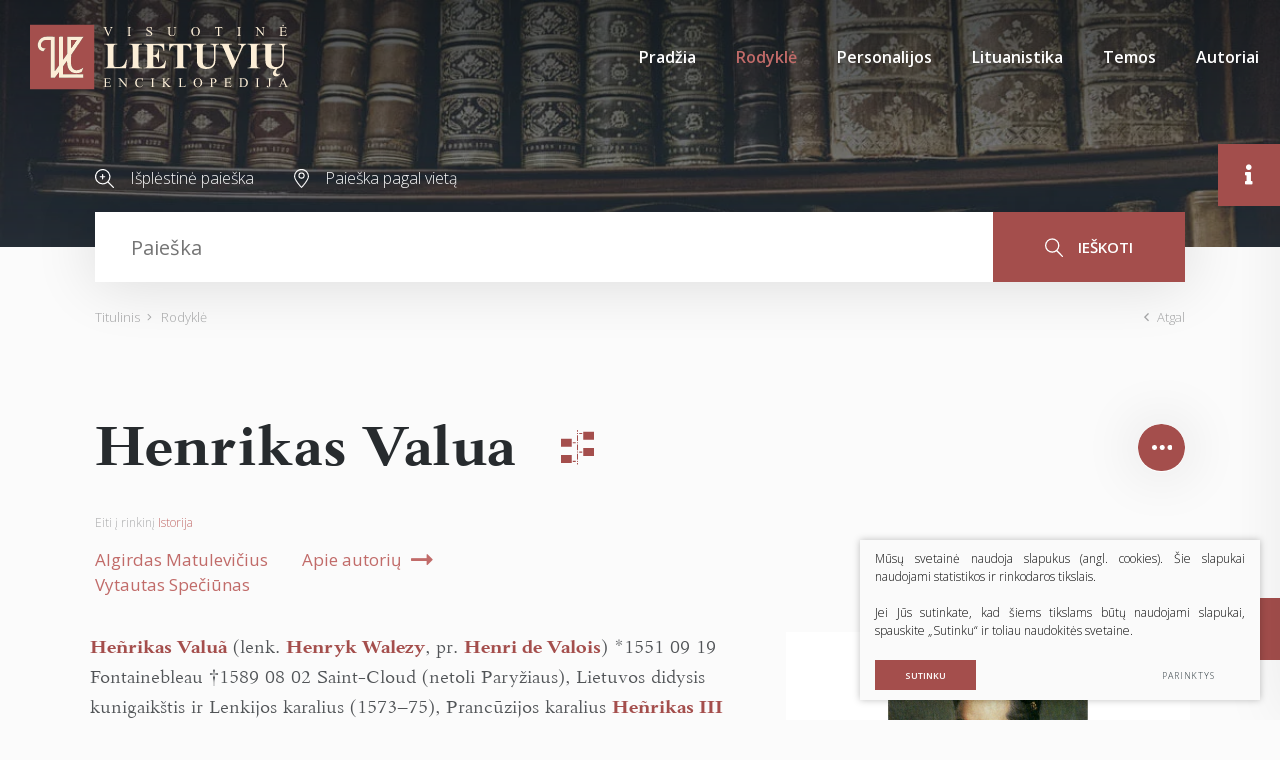

--- FILE ---
content_type: text/html; charset=UTF-8
request_url: https://www.vle.lt/ajax.php
body_size: 702595
content:
{"status":true,"return":{"article":{"main_article":{"news_id":"23893","news_category_id":"8","news_title":"Henrikas Valua","news_data":"<p><span class=\"term term-lt\">He\u00f1rikas Valu\u00e3<\/span> (lenk. <span class=\"term\">Henryk Walezy<\/span>, pr. <span class=\"term term-aut\">Henri de Valois<\/span>) <span class=\"bio-gim\">1551&nbsp;09&nbsp;19<span class=\"bio-gim-vt\">Fontainebleau<\/span><\/span> <span class=\"bio-mir\">1589&nbsp;08&nbsp;02<span class=\"bio-mir-vt\">Saint-Cloud (netoli Pary\u017eiaus)<\/span><\/span>, <span class=\"apibr\">Lietuvos didysis kunigaik\u0161tis ir Lenkijos karalius (1573\u201375), Pranc\u016bzijos karalius <span class=\"term term-lt\">He\u00f1rikas&nbsp;III<\/span> (1575\u201389)<\/span>. <a class=\"rod\" href=\"99481\">Valua<\/a> dinastijos, Pranc\u016bzijos karaliaus <a class=\"rod\" href=\"29616\">Henriko&nbsp;II<\/a> ir <a class=\"rod\" href=\"48316\">Kotrynos Medi\u010di<\/a> s\u016bnus. Pasi\u017eym\u0117jo per kovas su <a class=\"rod\" href=\"31036\">hugenotais<\/a>. Pranc\u016bzijos karalius <a class=\"rod\" href=\"38126\">Karolis&nbsp;IX<\/a> 1569 a\u0161tuoniolikme\u010diam broliui Henrikui suteik\u0117 auk\u0161\u010diausi\u0105j\u012f&nbsp;\u2013 generalisimo&nbsp;\u2013 karin\u012f laipsn\u012f (gavo pirmasis pasaulyje). Dalyvavo 1572 <a class=\"rod\" href=\"68672\">Baltramiejaus nakties<\/a> hugenot\u0173 \u017eudyn\u0117se. 1572 mirus <a class=\"rod\" href=\"111106\">\u017dygimantui Augustui<\/a> Pranc\u016bzija Henrik\u0105 Valua pasi\u016bl\u0117 \u012f Abiej\u0173 Taut\u0173 Respublikos valdovus. D\u0117l hegemonijos Europoje Valua var\u017e\u0117si su <a class=\"rod\" href=\"28453\">Habsburgais<\/a> ir siek\u0117 Abiej\u0173 Taut\u0173 Respublik\u0105 padaryti savo s\u0105jungininke. Henriko kandidat\u016br\u0105 r\u0117m\u0117 ir Turkija. I\u0161 daugelio pretendent\u0173 \u012f valdovus Lenkijos ir atskirai Lietuvos Did\u017eiosios Kunigaik\u0161tyst\u0117s bajorai i\u0161sirinko Henrik\u0105 Valua; jis tapo pirmuoju elekciniu (rinktu) Abiej\u0173 Taut\u0173 Respublikos valdovu.<\/p>\n<p class=\"pav\" data-id=\"1\" data-aut=\"\" data-pos=\"2\" data-vis=\"0\">Henrikas Valua (aliejus, 1768\u201371, dailininkas M.&nbsp;Bacciarelli, Var\u0161uvos karali\u0173 pilies muziejus)<\/p>\n<p class=\"pav\" data-id=\"3\" data-aut=\"\" data-pos=\"0\" data-vis=\"1\">lenk\u0173 pasiuntiniai pas Henrik\u0105 Valua (litografija, apie&nbsp;1835, dailininkas Fr\u00e9d\u00e9ricas Sorrieu; J.&nbsp;U.&nbsp;Niemcewicziaus <i>Senosios Lenkijos<\/i> iliustracija)<\/p>\n<p class=\"pav\" data-id=\"5\" data-aut=\"\" data-pos=\"1\" data-vis=\"0\">i\u0161rinktasis Lenkijos karalius Henrikas priima ir patvirtina Elekcinio seimo nutarim\u0105, jam atve\u017et\u0105 lenk\u0173 pasiuntini\u0173 (1573&nbsp;09&nbsp;10, Pary\u017eius; Krokuvos nacionalinis muziejus)<\/p>\n<p>1573 buvo sudaryta Abiej\u0173 Taut\u0173 Respublikos Seimo sutartis (<a class=\"rod\" href=\"1022\">Pacta conventa<\/a>) su kandidatu ir priimti vadinamieji <i>Henriko artikulai<\/i> (nuolatin\u0117 v\u0117lesni\u0173 <i>Pacta conventa<\/i> dalis). 1574&nbsp;02&nbsp;15 Henrikas vainikuotas Lenkijos karaliumi. Henrikas Valua valdyti steng\u0117si savaranki\u0161kai ir \u012fsipareigojim\u0173 netes\u0117jo, klaus\u0117 motinos Kotrynos Medi\u010di patarim\u0173. Ma\u017eai r\u016bpinosi valstyb\u0117s reikalais, daug laiko skyr\u0117 pranc\u016bz\u0173 dvarui b\u016bdingiems pokyliams ir pasilinksminimams. \u017dlugo Lietuvos Did\u017eiosios Kunigaik\u0161tyst\u0117s didik\u0173 (pon\u0173) viltys su jo parama atgauti Ukrainos \u017eemes, prarastas sudarant <a class=\"rod\" href=\"16947\">Liublino unij\u0105<\/a> (1569). Su\u017einoj\u0119s, kad mir\u0117 brolis Pranc\u016bzijos karalius Karolis&nbsp;IX, Henrikas 1574&nbsp;06&nbsp;18 slapta pab\u0117go \u012f Pranc\u016bzij\u0105 ir 1575&nbsp;02 tapo jos karaliumi. 1576 taikos sutartimi, beveik de\u0161imtme\u010diui pristabd\u017eiusia <a class=\"rod\" href=\"31037\">hugenot\u0173 karus<\/a>, hugenotai i\u0161 jo ediktu gavo religini\u0173 ir politini\u0173 laisvi\u0173; tai papiktino katalikus. Jie susivienijo \u012f <a class=\"rod\" href=\"105984\">\u0160vent\u0105j\u0105 lyg\u0105<\/a> ir kandidatu \u012f sost\u0105 i\u0161k\u0117l\u0117 savo vadov\u0105 Henri&nbsp;I de Guise\u2019\u0105, 1588&nbsp;05 u\u017e\u0117m\u0117 Pary\u017ei\u0173.<\/p>\n<p>Henrikas Valua pab\u0117go i\u0161 sostin\u0117s, jo nurodymu 1588&nbsp;12 be teismo nu\u017eudyti pretendentas \u012f karalius ir jo brolis; tai padidino kriz\u0119 \u0161alyje. Sukil\u0119 pary\u017eie\u010diai reikalavo, kad jis atsisakyt\u0173 sosto. Henrikas Valua susitaik\u0117 su hugenot\u0173 vadovu Navaros karaliumi <a class=\"rod\" href=\"29625\">Henriku&nbsp;III Burbonu<\/a>, abiej\u0173 paj\u0117gos apsiaut\u0117 Pary\u017ei\u0173. Gr\u012f\u017etant\u012f \u012f sostin\u0119 Henrik\u0105 Valua nud\u016br\u0117 katalik\u0173 vienuolis: radikaliausi\u0173 katalik\u0173 nuomone, buvo padar\u0119s pernelyg daug nuolaid\u0173 hugenotams, pvz., j\u0173 vadov\u0105 pripa\u017ein\u0119s oficialiu savo \u012fp\u0117diniu.<\/p>\n<p>Henriko mirtimi baig\u0117si Valua dinastija.<\/p>\n<p class=\"pav\" data-id=\"4\" data-aut=\"\" data-pos=\"0\" data-vis=\"1\">Henrikas Valua prane\u0161a Albrechtui Frydrichui Brandenburgie\u010diui, kad i\u0161siunt\u0117 komisarus Pr\u016bsijos pad\u0117\u010diai sureguliuoti (1574&nbsp;05&nbsp;22, Krokuva; Krokuvos nacionalinis muziejus)<\/p>\n<p class=\"aut\">415<\/p>\n<p class=\"aut\">1412<\/p>\n<p class=\"kw\">-Valua; -Valois<\/p>","news_date":"2018-08-31","summary":"Lietuvos didysis kunigaik\u0161tis ir Lenkijos karalius (1573\u20131575), Pranc\u016bzijos karalius Henrikas&nbsp;III (1575\u20131589).","start_time":null,"end_time":null,"status":"published","icon":null,"create_date":"2020-08-13 11:56:58","modified_date":"2025-01-14 09:39:37","author_id":"1","news_extra":"","news_url":"","meta_title":"","meta_description":"","news_alias":"henrikas-valua","news_title_clean":"HENRIKAS VALUA","red_date":"2025-01-14"},"fields":null,"contentReferences":[],"editors":["19"],"equations":[],"flags":["1","3"],"keywords":[{"id":"75197","news_id":"23893","TermN":"0","KId":"0","KData":"He\u00f1rikas Valu\u00e3"},{"id":"75198","news_id":"23893","TermN":"0","KId":"1","KData":"Henrikas Valua"},{"id":"75199","news_id":"23893","TermN":"1","KId":"0","KData":"Henryk Walezy"},{"id":"75200","news_id":"23893","TermN":"2","KId":"0","KData":"Henri de Valois"},{"id":"75201","news_id":"23893","TermN":"3","KId":"0","KData":"He\u00f1rikas&nbsp;III"},{"id":"75202","news_id":"23893","TermN":"3","KId":"1","KData":"Henrikas\u00a0III"},{"id":"75203","news_id":"23893","TermN":"3","KId":"2","KData":"Henrikas III"},{"id":"75204","news_id":"23893","TermN":"4","KId":"0","KData":"Valua"},{"id":"75205","news_id":"23893","TermN":"5","KId":"0","KData":"Valois"}],"keyword_pub":[],"states":["94","141","200"],"tables":[],"terms":["He\u00f1rikas Valu\u00e3","Henryk Walezy","Henri de Valois","He\u00f1rikas&nbsp;III","Valua","Valois"]},"classifiers":{"classifiers_editors":{"2":"Ona Pe\u010diulien\u0117","4":"Val\u0117 Barto\u0161evi\u010dien\u0117","5":"Ingrida Merkyt\u0117","7":"Teres\u0117 Paulauskyt\u0117","8":"Gintar\u0117 Viselgien\u0117","11":"Laura Blynait\u0117","12":"Jurgita Biliukevi\u010di\u016bt\u0117","13":"Monika Jurk\u0117nien\u0117","15":"Sabina Pru\u0161inskien\u0117","16":"Valdemaras Serapinas","17":"Egl\u0117 Pacevi\u010dien\u0117","18":"Sigitas Tutlys","19":"Jurgita Mockien\u0117","20":"\u017dydruol\u0117 Jonu\u0161kien\u0117","21":"Gintautas Klimavi\u010dius","23":"Ramut\u0117 Dragenyt\u0117","26":"Inga Mataityt\u0117","28":"Mindaugas Karaciejus"},"classifiers_flags":{"1":"Biografinis","3":"Lituanistinis","4":"Vietovardinis","5":"Naujas","10":"Panaujinta"},"classifiers_states":{"1":{"VbeName":"Afganistanas","VbeOffic":"Afganistano Islamo Respublika","Type":"0"},"2":{"VbeName":"Airija","VbeOffic":"Airija","Type":"0"},"3":{"VbeName":"Albanija","VbeOffic":"Albanijos Respublika","Type":"0"},"4":{"VbeName":"Al\u017eyras","VbeOffic":"Al\u017eyro Liaudies Demokratin\u0117 Respublika","Type":"0"},"5":{"VbeName":"Andora","VbeOffic":"Andoros Kunigaik\u0161tyst\u0117","Type":"0"},"6":{"VbeName":"Angola","VbeOffic":"Angolos Respublika","Type":"0"},"7":{"VbeName":"Antigva ir Barbuda","VbeOffic":"Antigva ir Barbuda","Type":"0"},"8":{"VbeName":"Argentina","VbeOffic":"Argentinos Respublika","Type":"0"},"9":{"VbeName":"Arm\u0117nija","VbeOffic":"Arm\u0117nijos Respublika","Type":"0"},"10":{"VbeName":"Australija","VbeOffic":"Australija","Type":"0"},"11":{"VbeName":"Austrija","VbeOffic":"Austrijos Respublika","Type":"0"},"12":{"VbeName":"Azerbaid\u017eanas","VbeOffic":"Azerbaid\u017eano Respublika","Type":"0"},"13":{"VbeName":"Bahamos","VbeOffic":"Baham\u0173 Sandrauga","Type":"0"},"14":{"VbeName":"Bahreinas","VbeOffic":"Bahreino Karalyst\u0117","Type":"0"},"15":{"VbeName":"Baltarusija, Gudija","VbeOffic":"Baltarusijos Respublika","Type":"0"},"16":{"VbeName":"Banglade\u0161as","VbeOffic":"Banglade\u0161o Liaudies Respublika","Type":"0"},"17":{"VbeName":"Barbadosas","VbeOffic":"Barbadosas","Type":"0"},"18":{"VbeName":"Belgija","VbeOffic":"Belgijos Karalyst\u0117","Type":"0"},"19":{"VbeName":"Belizas","VbeOffic":"Belizas","Type":"0"},"20":{"VbeName":"Beninas","VbeOffic":"Benino Respublika","Type":"0"},"21":{"VbeName":"Bisau Gvin\u0117ja","VbeOffic":"Bisau Gvin\u0117jos Respublika","Type":"0"},"22":{"VbeName":"Bolivija","VbeOffic":"Bolivijos Daugiataut\u0117 Valstyb\u0117","Type":"0"},"23":{"VbeName":"Bosnija ir Hercegovina","VbeOffic":"Bosnija ir Hercegovina","Type":"0"},"24":{"VbeName":"Botsvana","VbeOffic":"Botsvanos Respublika","Type":"0"},"25":{"VbeName":"Brazilija","VbeOffic":"Brazilijos Federacin\u0117 Respublika","Type":"0"},"26":{"VbeName":"Brun\u0117jus","VbeOffic":"Brun\u0117jaus Darusalamas","Type":"0"},"27":{"VbeName":"Bulgarija","VbeOffic":"Bulgarijos Respublika","Type":"0"},"28":{"VbeName":"Burkina Fasas","VbeOffic":"Burkina Fasas","Type":"0"},"29":{"VbeName":"Burundis","VbeOffic":"Burund\u017eio Respublika","Type":"0"},"30":{"VbeName":"Butanas","VbeOffic":"Butano Karalyst\u0117","Type":"0"},"31":{"VbeName":"Centrin\u0117s Afrikos Respublika","VbeOffic":"Centrin\u0117s Afrikos Respublika","Type":"0"},"32":{"VbeName":"\u010cadas","VbeOffic":"\u010cado Respublika","Type":"0"},"33":{"VbeName":"\u010cekija","VbeOffic":"\u010cekijos Respublika","Type":"0"},"34":{"VbeName":"\u010cil\u0117","VbeOffic":"\u010cil\u0117s Respublika","Type":"0"},"35":{"VbeName":"Danija","VbeOffic":"Danijos Karalyst\u0117","Type":"0"},"36":{"VbeName":"Dominika","VbeOffic":"Dominikos Sandrauga","Type":"0"},"37":{"VbeName":"Dominikos Respublika","VbeOffic":"Dominikos Respublika","Type":"0"},"38":{"VbeName":"Dramblio Kaulo Krantas","VbeOffic":"Dramblio Kaulo Kranto Respublika","Type":"0"},"39":{"VbeName":"D\u017eibutis","VbeOffic":"D\u017eibu\u010dio Respublika","Type":"0"},"40":{"VbeName":"Egiptas","VbeOffic":"Egipto Arab\u0173 Respublika","Type":"0"},"41":{"VbeName":"Ekvadoras","VbeOffic":"Ekvadoro Respublika","Type":"0"},"42":{"VbeName":"Eritr\u0117ja","VbeOffic":"Eritr\u0117jos Valstyb\u0117","Type":"0"},"43":{"VbeName":"Estija","VbeOffic":"Estijos Respublika","Type":"0"},"44":{"VbeName":"Etiopija","VbeOffic":"Etiopijos Federacin\u0117 Demokratin\u0117 Respublika","Type":"0"},"45":{"VbeName":"Fid\u017eis","VbeOffic":"Fid\u017eio Respublika","Type":"0"},"46":{"VbeName":"Filipinai","VbeOffic":"Filipin\u0173 Respublika","Type":"0"},"47":{"VbeName":"Gabonas","VbeOffic":"Gabono Respublika","Type":"0"},"48":{"VbeName":"Gajana","VbeOffic":"Gajanos Respublika","Type":"0"},"49":{"VbeName":"Gambija","VbeOffic":"Gambijos Respublika","Type":"0"},"50":{"VbeName":"Gana","VbeOffic":"Ganos Respublika","Type":"0"},"51":{"VbeName":"Graikija","VbeOffic":"Graikijos Respublika","Type":"0"},"52":{"VbeName":"Grenada","VbeOffic":"Grenada","Type":"0"},"53":{"VbeName":"Gruzija, Sakartvelas","VbeOffic":"Gruzija","Type":"0"},"54":{"VbeName":"Gvatemala","VbeOffic":"Gvatemalos Respublika","Type":"0"},"55":{"VbeName":"Gvin\u0117ja","VbeOffic":"Gvin\u0117jos Respublika","Type":"0"},"56":{"VbeName":"Haitis","VbeOffic":"Hai\u010dio Respublika","Type":"0"},"57":{"VbeName":"Hond\u016bras","VbeOffic":"Hond\u016bro Respublika","Type":"0"},"58":{"VbeName":"Indija","VbeOffic":"Indijos Respublika","Type":"0"},"59":{"VbeName":"Indonezija","VbeOffic":"Indonezijos Respublika","Type":"0"},"60":{"VbeName":"Irakas","VbeOffic":"Irako Respublika","Type":"0"},"61":{"VbeName":"Iranas","VbeOffic":"Irano Islamo Respublika","Type":"0"},"62":{"VbeName":"Islandija","VbeOffic":"Islandijos Respublika","Type":"0"},"63":{"VbeName":"Ispanija","VbeOffic":"Ispanijos Karalyst\u0117","Type":"0"},"64":{"VbeName":"Italija","VbeOffic":"Italijos Respublika","Type":"0"},"65":{"VbeName":"Izraelis","VbeOffic":"Izraelio Valstyb\u0117","Type":"0"},"66":{"VbeName":"Jamaika","VbeOffic":"Jamaika","Type":"0"},"67":{"VbeName":"Japonija","VbeOffic":"Japonija","Type":"0"},"68":{"VbeName":"Jemenas","VbeOffic":"Jemeno Respublika","Type":"0"},"69":{"VbeName":"Jordanija","VbeOffic":"Jordanijos Ha\u0161imit\u0173 Karalyst\u0117","Type":"0"},"70":{"VbeName":"Jungtin\u0117 Karalyst\u0117, Did\u017eioji Britanija","VbeOffic":"Jungtin\u0117 Did\u017eiosios Britanijos ir \u0160iaur\u0117s Airijos Karalyst\u0117","Type":"0"},"71":{"VbeName":"Jungtin\u0117s Valstijos, JAV","VbeOffic":"Jungtin\u0117s Amerikos Valstijos","Type":"0"},"72":{"VbeName":"Jungtiniai Arab\u0173 Emyratai","VbeOffic":"Jungtiniai Arab\u0173 Emyratai","Type":"0"},"73":{"VbeName":"Juodkalnija","VbeOffic":"Juodkalnija","Type":"0"},"74":{"VbeName":"Kambod\u017ea","VbeOffic":"Kambod\u017eos Karalyst\u0117","Type":"0"},"75":{"VbeName":"Kamer\u016bnas","VbeOffic":"Kamer\u016bno Respublika","Type":"0"},"76":{"VbeName":"Kanada","VbeOffic":"Kanada","Type":"0"},"77":{"VbeName":"Kataras","VbeOffic":"Kataro Valstyb\u0117","Type":"0"},"78":{"VbeName":"Kazachija, Kazachstanas","VbeOffic":"Kazachstano Respublika","Type":"0"},"79":{"VbeName":"Kenija","VbeOffic":"Kenijos Respublika","Type":"0"},"80":{"VbeName":"Kinija","VbeOffic":"Kinijos Liaudies Respublika","Type":"0"},"81":{"VbeName":"Kipras","VbeOffic":"Kipro Respublika","Type":"0"},"82":{"VbeName":"Kirgizija, Kirgizstanas","VbeOffic":"Kirgizijos Respublika","Type":"0"},"83":{"VbeName":"Kiribatis","VbeOffic":"Kiriba\u010dio Respublika","Type":"0"},"84":{"VbeName":"Kolumbija","VbeOffic":"Kolumbijos Respublika","Type":"0"},"85":{"VbeName":"Komorai","VbeOffic":"Komor\u0173 S\u0105junga","Type":"0"},"86":{"VbeName":"Kongas","VbeOffic":"Kongo Respublika","Type":"0"},"87":{"VbeName":"Kongo Demokratin\u0117 Respublika","VbeOffic":"Kongo Demokratin\u0117 Respublika","Type":"0"},"88":{"VbeName":"Kosta Rika","VbeOffic":"Kosta Rikos Respublika","Type":"0"},"89":{"VbeName":"Kroatija","VbeOffic":"Kroatijos Respublika","Type":"0"},"90":{"VbeName":"Kuba","VbeOffic":"Kubos Respublika","Type":"0"},"91":{"VbeName":"Kuveitas","VbeOffic":"Kuveito Valstyb\u0117","Type":"0"},"92":{"VbeName":"Laosas","VbeOffic":"Laoso Liaudies Demokratin\u0117 Respublika","Type":"0"},"93":{"VbeName":"Latvija","VbeOffic":"Latvijos Respublika","Type":"0"},"94":{"VbeName":"Lenkija","VbeOffic":"Lenkijos Respublika","Type":"0"},"95":{"VbeName":"Lesotas","VbeOffic":"Lesoto Karalyst\u0117","Type":"0"},"96":{"VbeName":"Libanas","VbeOffic":"Libano Respublika","Type":"0"},"97":{"VbeName":"Liberija","VbeOffic":"Liberijos Respublika","Type":"0"},"98":{"VbeName":"Libija","VbeOffic":"Libija","Type":"0"},"99":{"VbeName":"Lichten\u0161teinas","VbeOffic":"Lichten\u0161teino Kunigaik\u0161tyst\u0117","Type":"0"},"100":{"VbeName":"Lietuva","VbeOffic":"Lietuvos Respublika","Type":"0"},"101":{"VbeName":"Liuksemburgas","VbeOffic":"Liuksemburgo Did\u017eioji Hercogyst\u0117","Type":"0"},"102":{"VbeName":"Madagaskaras","VbeOffic":"Madagaskaro Respublika","Type":"0"},"103":{"VbeName":"Makedonija","VbeOffic":"Buvusioji Jugoslavijos Respublika Makedonija","Type":"0"},"104":{"VbeName":"Malaizija","VbeOffic":"Malaizija","Type":"0"},"105":{"VbeName":"Malavis","VbeOffic":"Malavio Respublika","Type":"0"},"106":{"VbeName":"Maldyvai","VbeOffic":"Maldyv\u0173 Respublika","Type":"0"},"107":{"VbeName":"Malis","VbeOffic":"Malio Respublika","Type":"0"},"108":{"VbeName":"Malta","VbeOffic":"Maltos Respublika","Type":"0"},"109":{"VbeName":"Marokas","VbeOffic":"Maroko Karalyst\u0117","Type":"0"},"110":{"VbeName":"Mar\u0161alo Salos","VbeOffic":"Mar\u0161alo Sal\u0173 Respublika","Type":"0"},"111":{"VbeName":"Mauricijus","VbeOffic":"Mauricijaus Respublika","Type":"0"},"112":{"VbeName":"Mauritanija","VbeOffic":"Mauritanijos Islamo Respublika","Type":"0"},"113":{"VbeName":"Meksika","VbeOffic":"Meksikos Jungtin\u0117s Valstijos","Type":"0"},"114":{"VbeName":"Mianmaras, Birma","VbeOffic":"Mianmaro S\u0105jungos Respublika","Type":"0"},"115":{"VbeName":"Mikronezija","VbeOffic":"Mikronezijos Federacin\u0117s Valstijos","Type":"0"},"116":{"VbeName":"Moldavija, Moldova","VbeOffic":"Moldovos Respublika","Type":"0"},"117":{"VbeName":"Monakas","VbeOffic":"Monako Kunigaik\u0161tyst\u0117","Type":"0"},"118":{"VbeName":"Mongolija","VbeOffic":"Mongolija","Type":"0"},"119":{"VbeName":"Mozambikas","VbeOffic":"Mozambiko Respublika","Type":"0"},"120":{"VbeName":"Namibija","VbeOffic":"Namibijos Respublika","Type":"0"},"121":{"VbeName":"Naujoji Zelandija","VbeOffic":"Naujoji Zelandija","Type":"0"},"122":{"VbeName":"Nauru","VbeOffic":"Nauru Respublika","Type":"0"},"123":{"VbeName":"Nepalas","VbeOffic":"Nepalo Federacin\u0117 Demokratin\u0117 Respublika","Type":"0"},"124":{"VbeName":"Nyderlandai, Olandija","VbeOffic":"Nyderland\u0173 Karalyst\u0117","Type":"0"},"125":{"VbeName":"Nigerija","VbeOffic":"Nigerijos Federacin\u0117 Respublika","Type":"0"},"126":{"VbeName":"Nigeris","VbeOffic":"Nigerio Respublika","Type":"0"},"127":{"VbeName":"Nikaragva","VbeOffic":"Nikaragvos Respublika","Type":"0"},"128":{"VbeName":"Norvegija","VbeOffic":"Norvegijos Karalyst\u0117","Type":"0"},"129":{"VbeName":"Omanas","VbeOffic":"Omano Sultonatas","Type":"0"},"130":{"VbeName":"Pakistanas","VbeOffic":"Pakistano Islamo Respublika","Type":"0"},"131":{"VbeName":"Palau","VbeOffic":"Palau Respublika","Type":"0"},"132":{"VbeName":"Palestina","VbeOffic":"Palestina","Type":"0"},"133":{"VbeName":"Panama","VbeOffic":"Panamos Respublika","Type":"0"},"134":{"VbeName":"Papua Naujoji Gvin\u0117ja","VbeOffic":"Papua Naujosios Gvin\u0117jos Nepriklausomoji Valstyb\u0117","Type":"0"},"135":{"VbeName":"Paragvajus","VbeOffic":"Paragvajaus Respublika","Type":"0"},"136":{"VbeName":"Peru","VbeOffic":"Peru Respublika","Type":"0"},"137":{"VbeName":"Piet\u0173 Afrikos Respublika","VbeOffic":"Piet\u0173 Afrikos Respublika","Type":"0"},"138":{"VbeName":"Piet\u0173 Kor\u0117ja","VbeOffic":"Kor\u0117jos Respublika","Type":"0"},"139":{"VbeName":"Piet\u0173 Sudanas","VbeOffic":"Piet\u0173 Sudano Respublika","Type":"0"},"140":{"VbeName":"Portugalija","VbeOffic":"Portugalijos Respublika","Type":"0"},"141":{"VbeName":"Pranc\u016bzija","VbeOffic":"Pranc\u016bzijos Respublika","Type":"0"},"142":{"VbeName":"Pusiaujo Gvin\u0117ja","VbeOffic":"Pusiaujo Gvin\u0117jos Respublika","Type":"0"},"143":{"VbeName":"Ryt\u0173 Timoras","VbeOffic":"Ryt\u0173 Timoro Demokratin\u0117 Respublika","Type":"0"},"144":{"VbeName":"Ruanda","VbeOffic":"Ruandos Respublika","Type":"0"},"145":{"VbeName":"Rumunija","VbeOffic":"Rumunija","Type":"0"},"146":{"VbeName":"Rusija","VbeOffic":"Rusijos Federacija","Type":"0"},"147":{"VbeName":"Saliamono Salos","VbeOffic":"Saliamono Salos","Type":"0"},"148":{"VbeName":"Salvadoras","VbeOffic":"Salvadoro Respublika","Type":"0"},"149":{"VbeName":"Samoa","VbeOffic":"Samoa Nepriklausomoji Valstyb\u0117","Type":"0"},"150":{"VbeName":"San Marinas","VbeOffic":"San Marino Respublika","Type":"0"},"151":{"VbeName":"San Tom\u0117 ir Prinsip\u0117","VbeOffic":"San Tom\u0117 ir Prinsip\u0117s Demokratin\u0117 Respublika","Type":"0"},"152":{"VbeName":"Saudo Arabija","VbeOffic":"Saudo Arabijos Karalyst\u0117","Type":"0"},"153":{"VbeName":"Sei\u0161eliai","VbeOffic":"Sei\u0161eli\u0173 Respublika","Type":"0"},"154":{"VbeName":"Senegalas","VbeOffic":"Senegalo Respublika","Type":"0"},"155":{"VbeName":"Sent Kitsas ir Nevis","VbeOffic":"Sent Kitsas ir Nevis","Type":"0"},"156":{"VbeName":"Sent Lusija","VbeOffic":"Sent Lusija","Type":"0"},"157":{"VbeName":"Sent Vinsentas ir Grenadinai","VbeOffic":"Sent Vinsentas ir Grenadinai","Type":"0"},"158":{"VbeName":"Serbija","VbeOffic":"Serbijos Respublika","Type":"0"},"159":{"VbeName":"Siera Leon\u0117","VbeOffic":"Siera Leon\u0117s Respublika","Type":"0"},"160":{"VbeName":"Singap\u016bras","VbeOffic":"Singap\u016bro Respublika","Type":"0"},"161":{"VbeName":"Sirija","VbeOffic":"Sirijos Arab\u0173 Respublika","Type":"0"},"162":{"VbeName":"Slovakija","VbeOffic":"Slovakijos Respublika","Type":"0"},"163":{"VbeName":"Slov\u0117nija","VbeOffic":"Slov\u0117nijos Respublika","Type":"0"},"164":{"VbeName":"Somalis","VbeOffic":"Somalio Federacin\u0117 Respublika","Type":"0"},"165":{"VbeName":"Sudanas","VbeOffic":"Sudano Respublika","Type":"0"},"166":{"VbeName":"Suomija","VbeOffic":"Suomijos Respublika","Type":"0"},"167":{"VbeName":"Surinamas","VbeOffic":"Surinamo Respublika","Type":"0"},"168":{"VbeName":"Svazilandas, Esvatinis","VbeOffic":"Esvatinio Karalyst\u0117","Type":"0"},"169":{"VbeName":"\u0160iaur\u0117s Kor\u0117ja","VbeOffic":"Kor\u0117jos Liaudies Demokratin\u0117 Respublika","Type":"0"},"170":{"VbeName":"\u0160ri Lanka","VbeOffic":"\u0160ri Lankos Demokratin\u0117 Socialistin\u0117 Respublika","Type":"0"},"171":{"VbeName":"\u0160vedija","VbeOffic":"\u0160vedijos Karalyst\u0117","Type":"0"},"172":{"VbeName":"\u0160veicarija","VbeOffic":"\u0160veicarijos Konfederacija","Type":"0"},"173":{"VbeName":"Tad\u017eikija, Tad\u017eikistanas","VbeOffic":"Tad\u017eikistano Respublika","Type":"0"},"174":{"VbeName":"Tailandas","VbeOffic":"Tailando Karalyst\u0117","Type":"0"},"175":{"VbeName":"Tanzanija","VbeOffic":"Tanzanijos Jungtin\u0117 Respublika","Type":"0"},"176":{"VbeName":"Togas","VbeOffic":"Togo Respublika","Type":"0"},"177":{"VbeName":"Tonga","VbeOffic":"Tongos Karalyst\u0117","Type":"0"},"178":{"VbeName":"Trinidadas ir Tobagas","VbeOffic":"Trinidado ir Tobago Respublika","Type":"0"},"179":{"VbeName":"Tunisas","VbeOffic":"Tuniso Respublika","Type":"0"},"180":{"VbeName":"Turkija","VbeOffic":"Turkijos Respublika","Type":"0"},"181":{"VbeName":"Turkm\u0117nija, Turkm\u0117nistanas","VbeOffic":"Turkm\u0117nistanas","Type":"0"},"182":{"VbeName":"Tuvalu","VbeOffic":"Tuvalu","Type":"0"},"183":{"VbeName":"Uganda","VbeOffic":"Ugandos Respublika","Type":"0"},"184":{"VbeName":"Ukraina","VbeOffic":"Ukraina","Type":"0"},"185":{"VbeName":"Urugvajus","VbeOffic":"Urugvajaus Ryt\u0173 Respublika","Type":"0"},"186":{"VbeName":"Uzbekija, Uzbekistanas","VbeOffic":"Uzbekistano Respublika","Type":"0"},"187":{"VbeName":"Vanuatu","VbeOffic":"Vanuatu Respublika","Type":"0"},"188":{"VbeName":"Vatikanas","VbeOffic":"\u0160ventasis Sostas, Vatikano Miesto Valstyb\u0117","Type":"0"},"189":{"VbeName":"Venesuela","VbeOffic":"Venesuelos Bolivaro Respublika","Type":"0"},"190":{"VbeName":"Vengrija","VbeOffic":"Vengrija","Type":"0"},"191":{"VbeName":"Vietnamas","VbeOffic":"Vietnamo Socialistin\u0117 Respublika","Type":"0"},"192":{"VbeName":"Vokietija, VFR","VbeOffic":"Vokietijos Federacin\u0117 Respublika","Type":"0"},"193":{"VbeName":"Zambija","VbeOffic":"Zambijos Respublika","Type":"0"},"194":{"VbeName":"Zimbabv\u0117","VbeOffic":"Zimbabv\u0117s Respublika","Type":"0"},"195":{"VbeName":"\u017daliasis Ky\u0161ulys","VbeOffic":"\u017daliojo Ky\u0161ulio Respublika","Type":"0"},"196":{"VbeName":"Bizantija","VbeOffic":"Bizantija","Type":"1"},"197":{"VbeName":"\u010cekoslovakija","VbeOffic":"\u010cekoslovakija","Type":"1"},"198":{"VbeName":"Istorin\u0117s valstyb\u0117s (kitos)","VbeOffic":"Istorin\u0117s valstyb\u0117s (kitos)","Type":"1"},"199":{"VbeName":"Jugoslavija","VbeOffic":"Jugoslavija","Type":"1"},"200":{"VbeName":"Lietuvos Did\u017eioji Kunigaik\u0161tyst\u0117","VbeOffic":"Lietuvos Did\u017eioji Kunigaik\u0161tyst\u0117","Type":"1"},"201":{"VbeName":"Mongol\u0173 valstyb\u0117s","VbeOffic":"Mongol\u0173 valstyb\u0117s","Type":"1"},"202":{"VbeName":"Senov\u0117s Graikija","VbeOffic":"Senov\u0117s Graikija","Type":"1"},"203":{"VbeName":"Senov\u0117s Rytai","VbeOffic":"Senov\u0117s Rytai","Type":"1"},"204":{"VbeName":"Senov\u0117s Roma","VbeOffic":"Senov\u0117s Roma","Type":"1"},"205":{"VbeName":"SSRS","VbeOffic":"SSRS","Type":"1"},"206":{"VbeName":"Europos S\u0105junga","VbeOffic":"Europos S\u0105junga","Type":"1"},"207":{"VbeName":"Senosios arab\u0173 valstyb\u0117s","VbeOffic":"Senosios arab\u0173 valstyb\u0117s\r\n","Type":"1"},"208":{"VbeName":"Antarktida","VbeOffic":"Antarktida","Type":"1"},"209":{"VbeName":"Kosovas","VbeOffic":"Kosovo Respublika","Type":"1"}}},"authors":{"1":{"Id":"1","FirstName":"Antanas","LastName":"Kudzys","BiographyArticleId":"23592","Description":"statybos in\u017einierius, technologijos moksl\u0173 habilituotas daktaras, profesorius, LMA narys emeritas.","news_id":"19210","url":"https:\/\/www.vle.lt\/straipsnis\/antanas-kudzys\/"},"2":{"Id":"2","FirstName":"\u0160ar\u016bnas","LastName":"Liekis","BiographyArticleId":"22629","Description":"istorikas, politologas, socialini\u0173 moksl\u0173 daktaras (HP), profesorius.","news_id":"18464","url":"https:\/\/www.vle.lt\/straipsnis\/sarunas-liekis\/"},"3":{"Id":"3","FirstName":"Antanas","LastName":"Karpavi\u010dius","BiographyArticleId":"0","Description":"aviacijos sporto organizatorius, in\u017einierius, socialini\u0173 moksl\u0173 daktaras, docentas.","news_id":null},"4":{"Id":"4","FirstName":"Emilis","LastName":"Subata","BiographyArticleId":"116024","Description":"gydytojas priklausomybi\u0173 psichiatras, biomedicinos moksl\u0173 daktaras, docentas.","news_id":"89363","url":"https:\/\/www.vle.lt\/straipsnis\/emilis-subata\/"},"5":{"Id":"5","FirstName":"Eugenijus","LastName":"Ignatavi\u010dius","BiographyArticleId":"31545","Description":"ra\u0161ytojas.","news_id":"25327","url":"https:\/\/www.vle.lt\/straipsnis\/eugenijus-ignatavicius\/"},"6":{"Id":"6","FirstName":"Albinas","LastName":"Ser\u017eentas","BiographyArticleId":"0","Description":"vle.lt autorius.","news_id":null},"7":{"Id":"7","FirstName":"Mindaugas","LastName":"Berta\u0161ius","BiographyArticleId":"0","Description":"archeologas, humanitarini\u0173 moksl\u0173 daktaras, docentas.","news_id":null},"8":{"Id":"8","FirstName":"Rokas","LastName":"Varakauskas","BiographyArticleId":"99690","Description":"istorikas, istorijos moksl\u0173 kandidatas, profesorius.","news_id":"78174","url":"https:\/\/www.vle.lt\/straipsnis\/rokas-varakauskas\/"},"9":{"Id":"9","FirstName":"Aivaras","LastName":"Kareiva","BiographyArticleId":"37787","Description":"chemikas, fizini\u0173 moksl\u0173 habilituotas daktaras, profesorius, LMA tikrasis narys.","news_id":"30102","url":"https:\/\/www.vle.lt\/straipsnis\/aivaras-kareiva\/"},"11":{"Id":"11","FirstName":"Daiva","LastName":"Valin\u010dien\u0117","BiographyArticleId":"0","Description":"vle.lt autor\u0117.","news_id":null},"12":{"Id":"12","FirstName":"Stanislovas","LastName":"Dvareckas","BiographyArticleId":"0","Description":"teisininkas.","news_id":null},"13":{"Id":"13","FirstName":"Dainius","LastName":"Junevi\u010dius","BiographyArticleId":"128728","Description":"fizikas, diplomatas, fotografijos istorikas.","news_id":"98991","url":"https:\/\/www.vle.lt\/straipsnis\/dainius-junevicius\/"},"14":{"Id":"14","FirstName":"Birut\u0117","LastName":"Jasi\u016bnait\u0117","BiographyArticleId":"0","Description":"kalbinink\u0117, humanitarini\u0173 moksl\u0173 daktar\u0117, profesor\u0117.","news_id":null},"15":{"Id":"15","FirstName":"Petras","LastName":"Vil\u010dinskas","BiographyArticleId":"44143","Description":"literat\u016brologas, humanitarini\u0173 moksl\u0173 habilituotas daktaras.","news_id":"34876","url":"https:\/\/www.vle.lt\/straipsnis\/leonas-gineitis\/"},"16":{"Id":"16","FirstName":"Edmundas","LastName":"O\u0161ovskis","BiographyArticleId":"0","Description":"sociologas, socialini\u0173 moksl\u0173 daktaras.","news_id":null},"17":{"Id":"17","FirstName":"Juozas","LastName":"Pauliukonis","BiographyArticleId":"0","Description":"vle.lt autorius.","news_id":null},"18":{"Id":"18","FirstName":"Ipolitas","LastName":"Ledas","BiographyArticleId":"0","Description":"filosofas, lituanistas.","news_id":null},"19":{"Id":"19","FirstName":"Eugenijus","LastName":"Manstavi\u010dius","BiographyArticleId":"11844","Description":"matematikas, fizini\u0173 moksl\u0173 habilituotas daktaras, profesorius, LMA tikrasis narys.","news_id":"10190","url":"https:\/\/www.vle.lt\/straipsnis\/eugenijus-manstavicius\/"},"20":{"Id":"20","FirstName":"\u017dilvytis","LastName":"\u0160aknys","BiographyArticleId":"91382","Description":"etnologas, kult\u016bros istorikas, humanitarini\u0173 moksl\u0173 daktaras.","news_id":"71845","url":"https:\/\/www.vle.lt\/straipsnis\/zilvytis-bernardas-saknys\/"},"21":{"Id":"21","FirstName":"J\u016brat\u0117","LastName":"Markevi\u010dien\u0117","BiographyArticleId":"0","Description":"architekt\u016brolog\u0117.","news_id":null},"22":{"Id":"22","FirstName":"Ar\u016bnas","LastName":"Klei\u0161mantas","BiographyArticleId":"0","Description":"geologas, fizini\u0173 moksl\u0173 daktaras.","news_id":null},"23":{"Id":"23","FirstName":"Justas","LastName":"Jas\u0117nas","BiographyArticleId":"0","Description":"katalik\u0173 kunigas.","news_id":null},"24":{"Id":"24","FirstName":"Vida","LastName":"Bakutyt\u0117","BiographyArticleId":"82572","Description":"muzikolog\u0117, teatro istorik\u0117, humanitarini\u0173 moksl\u0173 daktar\u0117.","news_id":"64927","url":"https:\/\/www.vle.lt\/straipsnis\/vida-bakutyte\/"},"25":{"Id":"25","FirstName":"Audron\u0117","LastName":"Apalainien\u0117","BiographyArticleId":"0","Description":"vadybos teoretik\u0117, socialini\u0173 moksl\u0173 daktar\u0117, docent\u0117.","news_id":null},"26":{"Id":"26","FirstName":"Darius","LastName":"Amilevi\u010dius","BiographyArticleId":"0","Description":"filologas, humanitarini\u0173 moksl\u0173 daktaras, docentas, LKMA narys.","news_id":null},"27":{"Id":"27","FirstName":"Leonas","LastName":"Gineitis","BiographyArticleId":"44143","Description":"literat\u016brologas, humanitarini\u0173 moksl\u0173 habilituotas daktaras.","news_id":"34876","url":"https:\/\/www.vle.lt\/straipsnis\/leonas-gineitis\/"},"28":{"Id":"28","FirstName":"Kristina","LastName":"Ma\u010diulyt\u0117","BiographyArticleId":"0","Description":"vle.lt autor\u0117.","news_id":null},"29":{"Id":"29","FirstName":"Daiva","LastName":"Dobilait\u0117","BiographyArticleId":"0","Description":"vle.lt autor\u0117.","news_id":null},"30":{"Id":"30","FirstName":"Arvydas","LastName":"Valionis","BiographyArticleId":"0","Description":"vle.lt autorius.","news_id":null},"31":{"Id":"31","FirstName":"Algirdas","LastName":"Liutkevi\u010dius","BiographyArticleId":"0","Description":"chemikas technologas, technologijos moksl\u0173 daktaras, docentas.","news_id":null},"32":{"Id":"32","FirstName":"Balys","LastName":"Juodzevi\u010dius","BiographyArticleId":"0","Description":"pedagogas, muziejininkas, kra\u0161totyrininkas.","news_id":null},"33":{"Id":"33","FirstName":"Stasys","LastName":"Samalavi\u010dius","BiographyArticleId":"83271","Description":"kult\u016bros ir architekt\u016bros istorikas, humanitarini\u0173 moksl\u0173 daktaras.","news_id":"65322","url":"https:\/\/www.vle.lt\/straipsnis\/stasys-samalavicius\/"},"34":{"Id":"34","FirstName":"Aist\u0117","LastName":"Bartkevi\u010dien\u0117","BiographyArticleId":"0","Description":"sociolog\u0117, socialini\u0173 moksl\u0173 daktar\u0117.","news_id":null},"35":{"Id":"35","FirstName":"Stanislovas Leonas","LastName":"Norg\u0117la","BiographyArticleId":"9353","Description":"matematikas, fizini\u0173 moksl\u0173 daktaras, docentas.","news_id":"8295","url":"https:\/\/www.vle.lt\/straipsnis\/stanislovas-leonas-norgela\/"},"36":{"Id":"36","FirstName":"Andrius","LastName":"Bambalas","BiographyArticleId":"0","Description":"teisininkas.","news_id":null},"37":{"Id":"37","FirstName":"Bronius","LastName":"Janonis","BiographyArticleId":"33973","Description":"veterinarijos gydytojas, biomedicinos moksl\u0173 daktaras, profesorius.","news_id":"27187","url":"https:\/\/www.vle.lt\/straipsnis\/bronius-janonis\/"},"38":{"Id":"38","FirstName":"Marija","LastName":"Burinskien\u0117","BiographyArticleId":"48902","Description":"statybos in\u017einier\u0117, miest\u0173 planavimo specialist\u0117, technologijos moksl\u0173 daktar\u0117 (HP), profesor\u0117.","news_id":"38467","url":"https:\/\/www.vle.lt\/straipsnis\/marija-burinskiene\/"},"40":{"Id":"40","FirstName":"Eugen","LastName":"Lungu","BiographyArticleId":"0","Description":"literat\u016brologas.","news_id":null},"42":{"Id":"42","FirstName":"Judita","LastName":"\u017dukien\u0117","BiographyArticleId":"111399","Description":"muzikolog\u0117, humanitarini\u0173 moksl\u0173 daktar\u0117, docent\u0117.","news_id":"87684","url":"https:\/\/www.vle.lt\/straipsnis\/judita-zukiene\/"},"43":{"Id":"43","FirstName":"Vytautas","LastName":"Gudelis","BiographyArticleId":"27946","Description":"geografas, geologas, fizini\u0173 moksl\u0173 habilituotas daktaras, LMA tikrasis narys. ","news_id":"22700","url":"https:\/\/www.vle.lt\/straipsnis\/vytautas-gudelis\/"},"44":{"Id":"44","FirstName":"Gra\u017eina","LastName":"Levinskait\u0117","BiographyArticleId":"0","Description":"vle.lt autor\u0117.","news_id":null},"45":{"Id":"45","FirstName":"Remigijus","LastName":"Pakalni\u0161kis","BiographyArticleId":"0","Description":"vadybininkas.","news_id":null},"46":{"Id":"46","FirstName":"Saulius","LastName":"Norvai\u0161as","BiographyArticleId":"0","Description":"matematikas, fizini\u0173 moksl\u0173 daktaras.","news_id":null},"47":{"Id":"47","FirstName":"Kazimieras","LastName":"Pugevi\u010dius","BiographyArticleId":"76956","Description":"katalik\u0173 kunigas.","news_id":"60526","url":"https:\/\/www.vle.lt\/straipsnis\/kazimieras-pugevicius\/"},"48":{"Id":"48","FirstName":"Roma","LastName":"Paurait\u0117-Puplauskien\u0117","BiographyArticleId":"118181","Description":"\u017eurnalist\u0117, scenarist\u0117, kino kritik\u0117.","news_id":"91116","url":"https:\/\/www.vle.lt\/straipsnis\/roma-pauraite-puplauskiene\/"},"49":{"Id":"49","FirstName":"Donvina","LastName":"Mor\u0117nait\u0117","BiographyArticleId":"0","Description":"menotyrinink\u0117.","news_id":null},"50":{"Id":"50","FirstName":"Evaldas","LastName":"Gelumbauskas","BiographyArticleId":"0","Description":"kult\u016brologas.","news_id":null},"51":{"Id":"51","FirstName":"Jolanta","LastName":"Marci\u0161auskyt\u0117-Jura\u0161ien\u0117","BiographyArticleId":"0","Description":"dail\u0117tyrinink\u0117.","news_id":null},"52":{"Id":"52","FirstName":"Ram\u016bnas","LastName":"Bir\u0161tonas","BiographyArticleId":"0","Description":"teisininkas, socialini\u0173 moksl\u0173 daktaras, profesorius.","news_id":null},"53":{"Id":"53","FirstName":"Zenonas","LastName":"Ma\u010dionis","BiographyArticleId":"18448","Description":"chemikas, fizini\u0173 moksl\u0173 daktaras, docentas.","news_id":"15225","url":"https:\/\/www.vle.lt\/straipsnis\/zenonas-macionis\/"},"54":{"Id":"54","FirstName":"Vytautas","LastName":"Kubilius","BiographyArticleId":"23504","Description":"literat\u016brologas, humanitarini\u0173 moksl\u0173 habilituotas daktaras, profesorius.","news_id":"19133","url":"https:\/\/www.vle.lt\/straipsnis\/vytautas-kubilius\/"},"55":{"Id":"55","FirstName":"Jurgis","LastName":"Rinkevi\u010dius","BiographyArticleId":"0","Description":"vle.lt autorius.","news_id":null},"56":{"Id":"56","FirstName":"Vytautas","LastName":"Juraitis","BiographyArticleId":"0","Description":"agronomas, biomedicinos moksl\u0173 daktaras, docentas.","news_id":null},"57":{"Id":"57","FirstName":"Aliodija","LastName":"Ruzgait\u0117","BiographyArticleId":"81815","Description":"baleto artist\u0117, pedagog\u0117, baleto istorik\u0117 ir kritik\u0117.","news_id":"64334","url":"https:\/\/www.vle.lt\/straipsnis\/aliodija-ruzgaite\/"},"58":{"Id":"58","FirstName":"Edmundas","LastName":"Gedgaudas","BiographyArticleId":"113508","Description":"muzikologas, pianistas.","news_id":"88253","url":"https:\/\/www.vle.lt\/straipsnis\/edmundas-gedgaudas\/"},"59":{"Id":"59","FirstName":"Elena","LastName":"Bukelien\u0117","BiographyArticleId":"58429","Description":"literat\u016brolog\u0117, humanitarini\u0173 moksl\u0173 daktar\u0117, profesor\u0117.","news_id":"45582","url":"https:\/\/www.vle.lt\/straipsnis\/elena-bukeliene\/"},"60":{"Id":"60","FirstName":"Audrius","LastName":"Klimas","BiographyArticleId":"0","Description":"grafikos dizaineris, profesorius.","news_id":null},"61":{"Id":"61","FirstName":"Rita","LastName":"Mili\u016bnait\u0117","BiographyArticleId":"22682","Description":"kalbinink\u0117, humanitarini\u0173 moksl\u0173 daktar\u0117.","news_id":"18497","url":"https:\/\/www.vle.lt\/straipsnis\/rita-miliunaite\/"},"62":{"Id":"62","FirstName":"Vaclovas","LastName":"\u010cio\u010dys","BiographyArticleId":"62538","Description":"matematikas, fizini\u0173 moksl\u0173 daktaras, docentas.","news_id":"48807","url":"https:\/\/www.vle.lt\/straipsnis\/vaclovas-ciocys\/"},"63":{"Id":"63","FirstName":"Juozas","LastName":"Jaskonis","BiographyArticleId":"0","Description":"biologas, biomedicinos moksl\u0173 daktaras.","news_id":null},"64":{"Id":"64","FirstName":"Kristina","LastName":"Balnyt\u0117","BiographyArticleId":"0","Description":"botanik\u0117.","news_id":null},"65":{"Id":"65","FirstName":"Ieva","LastName":"Toleikyt\u0117","BiographyArticleId":"0","Description":"literat\u016brolog\u0117, lektor\u0117.","news_id":null},"66":{"Id":"66","FirstName":"Gediminas","LastName":"Kitra","BiographyArticleId":"0","Description":"gydytojas.","news_id":null},"67":{"Id":"67","FirstName":"Vytautas","LastName":"Smilgevi\u010dius","BiographyArticleId":"0","Description":"istorikas, archeologas.","news_id":null},"68":{"Id":"68","FirstName":"Vytautas","LastName":"Grenda","BiographyArticleId":"0","Description":"filosofas, humanitarini\u0173 moksl\u0173 daktaras.","news_id":null},"69":{"Id":"69","FirstName":"Rimantas","LastName":"Sliu\u017einskas","BiographyArticleId":"87615","Description":"etnomuzikologas, humanitarini\u0173 moksl\u0173 daktaras, profesorius.","news_id":"68767","url":"https:\/\/www.vle.lt\/straipsnis\/rimantas-sliuzinskas\/"},"70":{"Id":"70","FirstName":"Gediminas","LastName":"Kalinauskas","BiographyArticleId":"0","Description":"sporto \u017eurnalistas, ekonomistas.","news_id":null},"71":{"Id":"71","FirstName":"Nijol\u0117","LastName":"Maro\u010dkien\u0117","BiographyArticleId":"0","Description":"agronom\u0117.","news_id":null},"72":{"Id":"72","FirstName":"Domas","LastName":"B\u016bt\u0117nas","BiographyArticleId":"58904","Description":"istorikas archyvistas, humanitarini\u0173 moksl\u0173 daktaras.","news_id":"45959","url":"https:\/\/www.vle.lt\/straipsnis\/domas-butenas\/"},"73":{"Id":"73","FirstName":"Justinas","LastName":"\u017dilinskas","BiographyArticleId":"111141","Description":"teisininkas, socialini\u0173 moksl\u0173 daktaras (HP), profesorius.","news_id":"87495","url":"https:\/\/www.vle.lt\/straipsnis\/justinas-zilinskas\/"},"74":{"Id":"74","FirstName":"Rimant\u0117","LastName":"Vy\u010dait\u0117","BiographyArticleId":"0","Description":"ekonomist\u0117.","news_id":null},"75":{"Id":"75","FirstName":"Rimas","LastName":"Skinkaitis","BiographyArticleId":"0","Description":"katalik\u0173 kunigas, teologijos moksl\u0173 daktaras, profesorius.","news_id":null},"76":{"Id":"76","FirstName":"Jonas","LastName":"Dagys","BiographyArticleId":"0","Description":"filosofas, humanitarini\u0173 moksl\u0173 daktaras, docentas.","news_id":null},"77":{"Id":"77","FirstName":"Bronislovas","LastName":"\u010cere\u0161ka","BiographyArticleId":"0","Description":"ekonomistas, socialini\u0173 moksl\u0173 daktaras, docentas.","news_id":null},"78":{"Id":"78","FirstName":"Dalia","LastName":"Grimalauskait\u0117","BiographyArticleId":"0","Description":"archeolog\u0117, numizmat\u0117.","news_id":null},"79":{"Id":"79","FirstName":"Stanislovas Algimantas","LastName":"Ratautas","BiographyArticleId":"78480","Description":"mechanikos in\u017einierius, technologijos moksl\u0173 daktaras, docentas.","news_id":"61743","url":"https:\/\/www.vle.lt\/straipsnis\/stanislovas-algimantas-ratautas\/"},"80":{"Id":"80","FirstName":"Rimantas","LastName":"Kmita","BiographyArticleId":"118427","Description":"literat\u016brologas, ra\u0161ytojas, humanitarini\u0173 moksl\u0173 daktaras.","news_id":"91334","url":"https:\/\/www.vle.lt\/straipsnis\/rimantas-kmita\/"},"81":{"Id":"81","FirstName":"Albertas","LastName":"Vasiliauskas","BiographyArticleId":"99940","Description":"mi\u0161kininkas fitopatologas, biomedicinos moksl\u0173 habilituotas daktaras, profesorius.","news_id":"78389","url":"https:\/\/www.vle.lt\/straipsnis\/albertas-vasiliauskas\/"},"82":{"Id":"82","FirstName":"Donatas","LastName":"Mark\u0161aitis","BiographyArticleId":"0","Description":"transporto in\u017einierius, technologijos moksl\u0173 daktaras, docentas.","news_id":null},"83":{"Id":"83","FirstName":"Birut\u0117","LastName":"Pa\u0161kevi\u010dien\u0117","BiographyArticleId":"0","Description":"muzikolog\u0117.","news_id":null},"84":{"Id":"84","FirstName":"Nel\u0117","LastName":"Asadauskien\u0117","BiographyArticleId":"111861","Description":"istorik\u0117, pedagog\u0117, humanitarini\u0173 moksl\u0173 daktar\u0117, docent\u0117.","news_id":"87872","url":"https:\/\/www.vle.lt\/straipsnis\/nele-asadauskiene\/"},"85":{"Id":"85","FirstName":"Vidas","LastName":"Kavaliauskas","BiographyArticleId":"39022","Description":"kalbininkas, humanitarini\u0173 moksl\u0173 daktaras, docentas.","news_id":"31024","url":"https:\/\/www.vle.lt\/straipsnis\/vidas-kavaliauskas\/"},"86":{"Id":"86","FirstName":"Dalia","LastName":"Tarandait\u0117","BiographyArticleId":"0","Description":"dail\u0117tyrinink\u0117.","news_id":null},"87":{"Id":"87","FirstName":"Jonas","LastName":"Markauskas","BiographyArticleId":"0","Description":"vle.lt autorius.","news_id":null},"88":{"Id":"88","FirstName":"Tomas","LastName":"Venclova","BiographyArticleId":"100459","Description":"literat\u016brologas, poetas, vert\u0117jas, humanitarini\u0173 moksl\u0173 daktaras, Jeilio universiteto profesorius.","news_id":"78750","url":"https:\/\/www.vle.lt\/straipsnis\/tomas-venclova\/"},"89":{"Id":"89","FirstName":"Valdas","LastName":"Laurinavi\u010dius","BiographyArticleId":"25921","Description":"biochemikas, biomedicinos moksl\u0173 habilituotas daktaras, profesorius, LMA tikrasis narys.","news_id":"21106","url":"https:\/\/www.vle.lt\/straipsnis\/valdas-stanislovas-laurinavicius\/"},"90":{"Id":"90","FirstName":"Vaclovas","LastName":"Juodpusis","BiographyArticleId":"35558","Description":"muzikologas.","news_id":"28414","url":"https:\/\/www.vle.lt\/straipsnis\/vaclovas-juodpusis\/"},"91":{"Id":"91","FirstName":"Dalia","LastName":"Sendait\u0117","BiographyArticleId":"0","Description":"vle.lt autor\u0117.","news_id":null},"92":{"Id":"92","FirstName":"Anicetas","LastName":"Stelingis","BiographyArticleId":"0","Description":"ry\u0161i\u0173 specialistas.","news_id":null},"93":{"Id":"93","FirstName":"Danguol\u0117","LastName":"Balevi\u010dien\u0117","BiographyArticleId":"0","Description":"istorik\u0117.","news_id":null},"94":{"Id":"94","FirstName":"\u017dygintas","LastName":"Pe\u010diulis","BiographyArticleId":"3146","Description":"\u017einiasklaidos teoretikas, humanitarini\u0173 moksl\u0173 daktaras (HP), profesorius.","news_id":"3311","url":"https:\/\/www.vle.lt\/straipsnis\/zygintas-peciulis\/"},"95":{"Id":"95","FirstName":"Juozapas","LastName":"Miglinas","BiographyArticleId":"0","Description":"kra\u0161totyrininkas.","news_id":null},"97":{"Id":"97","FirstName":"Petras","LastName":"\u0160ileikis","BiographyArticleId":"92265","Description":"gydytojas, biomedicinos moksl\u0173 daktaras, docentas.","news_id":"72480","url":"https:\/\/www.vle.lt\/straipsnis\/petras-sileikis\/"},"98":{"Id":"98","FirstName":"Junija","LastName":"Galejeva","BiographyArticleId":"0","Description":"muzikolog\u0117.","news_id":null},"99":{"Id":"99","FirstName":"Sabina","LastName":"Mikulionien\u0117","BiographyArticleId":"19133","Description":"zootechnik\u0117, biomedicinos moksl\u0173 daktar\u0117, docent\u0117.","news_id":"15775","url":"https:\/\/www.vle.lt\/straipsnis\/sabina-mikulioniene\/"},"100":{"Id":"100","FirstName":"Vida","LastName":"Jucien\u0117","BiographyArticleId":"0","Description":"fizik\u0117, fizini\u0173 moksl\u0173 daktar\u0117.","news_id":null},"101":{"Id":"101","FirstName":"Sigitas Benediktas","LastName":"Jur\u010dys","BiographyArticleId":"35645","Description":"katalik\u0173 kunigas, vienuolis pranci\u0161konas (OFM).","news_id":"28490","url":"https:\/\/www.vle.lt\/straipsnis\/sigitas-benediktas-jurcys\/"},"102":{"Id":"102","FirstName":"Robertas","LastName":"Jucevi\u010dius","BiographyArticleId":"35246","Description":"ekonomistas, vadybos teoretikas, socialini\u0173 moksl\u0173 habilituotas daktaras, profesorius.","news_id":"28159","url":"https:\/\/www.vle.lt\/straipsnis\/robertas-jucevicius\/"},"103":{"Id":"103","FirstName":"Gintar\u0117","LastName":"Bernotien\u0117","BiographyArticleId":"0","Description":"literat\u016brolog\u0117, humanitarini\u0173 moksl\u0173 daktar\u0117.","news_id":null},"104":{"Id":"104","FirstName":"Ramun\u0117","LastName":"Marcinkevi\u010di\u016bt\u0117","BiographyArticleId":"12011","Description":"teatrolog\u0117, humanitarini\u0173 moksl\u0173 daktar\u0117, profesor\u0117.","news_id":"10322","url":"https:\/\/www.vle.lt\/straipsnis\/ramune-marcinkeviciute\/"},"105":{"Id":"105","FirstName":"Evaldas","LastName":"Bakonis","BiographyArticleId":"0","Description":"istorikas.","news_id":null},"106":{"Id":"106","FirstName":"Viktoras","LastName":"Justickis","BiographyArticleId":"35852","Description":"sociologas, teisininkas, socialini\u0173 moksl\u0173 habilituotas daktaras, profesorius.","news_id":"28665","url":"https:\/\/www.vle.lt\/straipsnis\/viktoras-justickis\/"},"108":{"Id":"108","FirstName":"Alfonsas","LastName":"Merkys","BiographyArticleId":"14183","Description":"botanikas, augal\u0173 fiziologas, biomedicinos moksl\u0173 habilituotas daktaras, profesorius, LMA tikrasis narys.","news_id":"11989","url":"https:\/\/www.vle.lt\/straipsnis\/alfonsas-merkys\/"},"109":{"Id":"109","FirstName":"K\u0119stutis","LastName":"Sald\u017ei\u016bnas","BiographyArticleId":"0","Description":"filologas.","news_id":null},"110":{"Id":"110","FirstName":"Vladas","LastName":"Vansevi\u010dius","BiographyArticleId":"99672","Description":"astrofizikas, fizini\u0173 moksl\u0173 daktaras, profesorius.","news_id":"78162","url":"https:\/\/www.vle.lt\/straipsnis\/vladas-vansevicius\/"},"111":{"Id":"111","FirstName":"Eugenijus","LastName":"Grunskis","BiographyArticleId":"27752","Description":"istorikas, humanitarini\u0173 moksl\u0173 daktaras.","news_id":"22532","url":"https:\/\/www.vle.lt\/straipsnis\/eugenijus-grunskis\/"},"112":{"Id":"112","FirstName":"Skirmant\u0117","LastName":"Valiulyt\u0117","BiographyArticleId":"0","Description":"muzikolog\u0117.","news_id":null},"113":{"Id":"113","FirstName":"Nika","LastName":"Puteikien\u0117","BiographyArticleId":"0","Description":"\u017eurnalist\u0117.","news_id":null},"114":{"Id":"114","FirstName":"Art\u016bras","LastName":"Jagelavi\u010dius","BiographyArticleId":"0","Description":"katalik\u0173 kunigas, monsinjoras, teologijos moksl\u0173 daktaras.","news_id":null},"115":{"Id":"115","FirstName":"Vytautas","LastName":"Kaltenis","BiographyArticleId":"0","Description":"\u017eurnalistas, istorikas.","news_id":null},"116":{"Id":"116","FirstName":"Renata","LastName":"\u0160ukaityt\u0117","BiographyArticleId":"0","Description":"kino kritik\u0117, humanitarini\u0173 moksl\u0173 daktar\u0117, docent\u0117.","news_id":null},"117":{"Id":"117","FirstName":"K\u0119stutis","LastName":"Dailyd\u0117","BiographyArticleId":"0","Description":"katalik\u0173 kunigas, teologijos moksl\u0173 daktaras.","news_id":null},"118":{"Id":"118","FirstName":"J\u016brat\u0117","LastName":"Gustait\u0117","BiographyArticleId":"28238","Description":"muzikolog\u0117, humanitarini\u0173 moksl\u0173 daktar\u0117, docent\u0117.","news_id":"22932","url":"https:\/\/www.vle.lt\/straipsnis\/jurate-gustaite\/"},"119":{"Id":"119","FirstName":"Ilona","LastName":"Burinskait\u0117","BiographyArticleId":"0","Description":"menotyrinink\u0117, humanitarini\u0173 moksl\u0173 daktar\u0117.","news_id":null},"120":{"Id":"120","FirstName":"Rima","LastName":"Mik\u0117nait\u0117","BiographyArticleId":"18959","Description":"muzikolog\u0117, humanitarini\u0173 moksl\u0173 daktar\u0117, docent\u0117.","news_id":"15616","url":"https:\/\/www.vle.lt\/straipsnis\/rima-mikenaite\/"},"121":{"Id":"121","FirstName":"Romualdas Vytautas","LastName":"Rim\u0161a","BiographyArticleId":"80094","Description":"bibliotekininkas, bibliografas.","news_id":"63030","url":"https:\/\/www.vle.lt\/straipsnis\/romualdas-vytautas-rimsa\/"},"122":{"Id":"122","FirstName":"Vytis","LastName":"Janu\u0161evi\u010dius","BiographyArticleId":"0","Description":"informatikos in\u017einierius, technologijos moksl\u0173 daktaras.","news_id":null},"123":{"Id":"123","FirstName":"Vanda","LastName":"Stonien\u0117","BiographyArticleId":"89946","Description":"bibliotekinink\u0117, knygotyrinink\u0117, humanitarini\u0173 moksl\u0173 habilituota daktar\u0117, profesor\u0117.","news_id":"70683","url":"https:\/\/www.vle.lt\/straipsnis\/vanda-stoniene\/"},"124":{"Id":"124","FirstName":"K\u0119stutis Juozas","LastName":"Zaborskas","BiographyArticleId":"0","Description":"in\u017einierius ekonomistas, vadybos teoretikas, socialini\u0173 moksl\u0173 daktaras.","news_id":null},"125":{"Id":"125","FirstName":"J\u016brat\u0117","LastName":"Micevi\u010di\u016bt\u0117","BiographyArticleId":"0","Description":"vert\u0117ja, humanitarini\u0173 moksl\u0173 daktar\u0117.","news_id":null},"126":{"Id":"126","FirstName":"Valerijus","LastName":"Ra\u0161omavi\u010dius","BiographyArticleId":"83240","Description":"botanikas, biomedicinos moksl\u0173 daktaras.","news_id":"65303","url":"https:\/\/www.vle.lt\/straipsnis\/valerijus-rasomavicius\/"},"127":{"Id":"127","FirstName":"Vytautas","LastName":"Landsbergis","BiographyArticleId":"25279","Description":"politikos ir kult\u016bros veik\u0117jas, pianistas, muzikologas, humanitarini\u0173 moksl\u0173 habilituotas daktaras, profesorius, LKMA akademikas.","news_id":"282","url":"https:\/\/www.vle.lt\/straipsnis\/vytautas-landsbergis\/"},"128":{"Id":"128","FirstName":"Mahiras","LastName":"Gamzajevas","BiographyArticleId":"82757","Description":"vert\u0117jas, publicistas, azerbaid\u017eanie\u010di\u0173 ir lietuvi\u0173 visuomen\u0117s ir kult\u016bros veik\u0117jas.","news_id":"65035","url":"https:\/\/www.vle.lt\/straipsnis\/mahiras-gamzajevas\/"},"129":{"Id":"129","FirstName":"Romualdas Konstantinas","LastName":"Masteika","BiographyArticleId":"0","Description":"in\u017einierius, technologijos moksl\u0173 daktaras, docentas","news_id":null},"131":{"Id":"131","FirstName":"Krescencijus","LastName":"Sto\u0161kus","BiographyArticleId":"89981","Description":"filosofas, humanitarini\u0173 moksl\u0173 daktaras, docentas.","news_id":"70716","url":"https:\/\/www.vle.lt\/straipsnis\/krescencijus-antanas-stoskus\/"},"132":{"Id":"132","FirstName":"Laura","LastName":"\u017demaitien\u0117","BiographyArticleId":"0","Description":"vle.lt autor\u0117.","news_id":null},"133":{"Id":"133","FirstName":"Algirdas","LastName":"Baltru\u0161aitis","BiographyArticleId":"0","Description":"vle.lt autorius.","news_id":null},"134":{"Id":"134","FirstName":"Albertas","LastName":"Sereika","BiographyArticleId":"0","Description":"vle.lt autorius.","news_id":null},"135":{"Id":"135","FirstName":"J\u016brat\u0117","LastName":"Novagrockien\u0117","BiographyArticleId":"0","Description":"politolog\u0117, socialini\u0173 moksl\u0173 daktar\u0117, profesor\u0117.","news_id":null},"136":{"Id":"136","FirstName":"Zenonas","LastName":"Dabkevi\u010dius","BiographyArticleId":"62756","Description":"agronomas fitopatologas, biomedicinos moksl\u0173 habilituotas daktaras, profesorius, LMA tikrasis narys.","news_id":"48920","url":"https:\/\/www.vle.lt\/straipsnis\/zenonas-dabkevicius\/"},"137":{"Id":"137","FirstName":"Alvydas","LastName":"Gineitis","BiographyArticleId":"0","Description":"teisininkas, socialini\u0173 moksl\u0173 daktaras.","news_id":null},"138":{"Id":"138","FirstName":"Zigfridas","LastName":"Jankauskas","BiographyArticleId":"0","Description":"kolekcininkas.","news_id":null},"139":{"Id":"139","FirstName":"Adolfas","LastName":"Baublys","BiographyArticleId":"69742","Description":"in\u017einierius mechanikas, technologijos moksl\u0173 habilituotas daktaras, profesorius.","news_id":"54681","url":"https:\/\/www.vle.lt\/straipsnis\/adolfas-baublys\/"},"140":{"Id":"140","FirstName":"Ar\u016bnas","LastName":"Vaicekauskas","BiographyArticleId":"0","Description":"istorikas, etnologas, humanitarini\u0173 moksl\u0173 daktaras, docentas.","news_id":null},"141":{"Id":"141","FirstName":"Domas","LastName":"Akstinas","BiographyArticleId":"0","Description":"spaustuvininkas.","news_id":null},"142":{"Id":"142","FirstName":"Romanas Jonas","LastName":"Vasiliauskas","BiographyArticleId":"99950","Description":"edukologas, socialini\u0173 moksl\u0173 habilituotas daktaras, profesorius.","news_id":"78399","url":"https:\/\/www.vle.lt\/straipsnis\/romanas-jonas-vasiliauskas\/"},"143":{"Id":"143","FirstName":"Darius","LastName":"Ku\u010dinskas","BiographyArticleId":"23552","Description":"pianistas, muzikologas, pedagogas, humanitarini\u0173 moksl\u0173 daktaras, profesorius.","news_id":"19173","url":"https:\/\/www.vle.lt\/straipsnis\/darius-kucinskas\/"},"144":{"Id":"144","FirstName":"Inga","LastName":"Vidugiryt\u0117","BiographyArticleId":"0","Description":"literat\u016brolog\u0117, humanitarini\u0173 moksl\u0173 daktar\u0117, docent\u0117.","news_id":null},"145":{"Id":"145","FirstName":"Juozapas","LastName":"Antanavi\u010dius","BiographyArticleId":"0","Description":"katalik\u0173 kunigas, monsinjoras.","news_id":null},"146":{"Id":"146","FirstName":"Ri\u010dardas","LastName":"Rep\u0161ys","BiographyArticleId":"0","Description":"vle.lt autorius.","news_id":null},"147":{"Id":"147","FirstName":"Ona","LastName":"Gau\u010dien\u0117","BiographyArticleId":"42895","Description":"agronom\u0117 dar\u017einink\u0117, biomedicinos moksl\u0173 daktar\u0117.","news_id":"33885","url":"https:\/\/www.vle.lt\/straipsnis\/ona-gauciene\/"},"148":{"Id":"148","FirstName":"Olga","LastName":"\u0160tikonien\u0117","BiographyArticleId":"0","Description":"matematik\u0117, fizini\u0173 moksl\u0173 daktar\u0117 (HP), profesor\u0117.","news_id":null},"149":{"Id":"149","FirstName":"Gint\u0117","LastName":"Zurbait\u0117","BiographyArticleId":"0","Description":"vle.lt autor\u0117.","news_id":null},"150":{"Id":"150","FirstName":"Valentas","LastName":"A\u0161kinis","BiographyArticleId":"118129","Description":"kino re\u017eisierius, dailininkas, prodiuseris.","news_id":"91064","url":"https:\/\/www.vle.lt\/straipsnis\/valentas-askinis\/"},"151":{"Id":"151","FirstName":"Almutas","LastName":"Dravininkas","BiographyArticleId":"0","Description":"in\u017einierius mechanikas, technologijos moksl\u0173 daktaras.","news_id":null},"152":{"Id":"152","FirstName":"Guido","LastName":"Michelini","BiographyArticleId":"18688","Description":"kalbininkas, humanitarini\u0173 moksl\u0173 habilituotas daktaras, LMA u\u017esienio narys, LKMA akademikas.","news_id":"15415","url":"https:\/\/www.vle.lt\/straipsnis\/guido-michelini\/"},"153":{"Id":"153","FirstName":"Rita","LastName":"Miku\u010dionyt\u0117","BiographyArticleId":"0","Description":"dail\u0117tyrinink\u0117.","news_id":null},"154":{"Id":"154","FirstName":"Ona","LastName":"Motiej\u016bnait\u0117","BiographyArticleId":"0","Description":"vle.lt autor\u0117.","news_id":null},"155":{"Id":"155","FirstName":"Vincas","LastName":"Ruzgas","BiographyArticleId":"81818","Description":"pedagogas, muziejininkas, bibliotekininkas. ","news_id":"64337","url":"https:\/\/www.vle.lt\/straipsnis\/vincas-ruzgas\/"},"156":{"Id":"156","FirstName":"Au\u0161rin\u0117","LastName":"Armaitien\u0117","BiographyArticleId":"0","Description":"turizmo specialist\u0117, socialini\u0173 moksl\u0173 daktar\u0117, profesor\u0117.","news_id":null},"158":{"Id":"158","FirstName":"Romas","LastName":"Adomavi\u010dius","BiographyArticleId":"0","Description":"vle.lt autorius.","news_id":null},"159":{"Id":"159","FirstName":"Nijol\u0117 Janina","LastName":"Matulevi\u010dien\u0117","BiographyArticleId":"0","Description":"teisinink\u0117.","news_id":null},"160":{"Id":"160","FirstName":"Erika","LastName":"Drungyt\u0117","BiographyArticleId":"118554","Description":"literat\u016brolog\u0117, poet\u0117, vert\u0117ja, humanitarini\u0173 moksl\u0173 daktar\u0117.","news_id":"91444","url":"https:\/\/www.vle.lt\/straipsnis\/erika-drungyte\/"},"161":{"Id":"161","FirstName":"Kazimieras","LastName":"Ragulskis","BiographyArticleId":"77933","Description":"mechanikos in\u017einierius, technologijos moksl\u0173 habilituotas daktaras, profesorius, LMA narys emeritas.","news_id":"61295","url":"https:\/\/www.vle.lt\/straipsnis\/kazimieras-ragulskis\/"},"162":{"Id":"162","FirstName":"Linas","LastName":"Baublys","BiographyArticleId":"0","Description":"teisininkas.","news_id":null},"163":{"Id":"163","FirstName":"Emilija","LastName":"Iva\u0161kevi\u010d","BiographyArticleId":"0","Description":"chemik\u0117, fizini\u0173 moksl\u0173 daktar\u0117.","news_id":null},"164":{"Id":"164","FirstName":"Antanas","LastName":"Trakymas","BiographyArticleId":"0","Description":"vle.lt autorius.","news_id":null},"165":{"Id":"165","FirstName":"Ruslan","LastName":"Vilkel","BiographyArticleId":"0","Description":"katalik\u0173 kunigas, religijos moksl\u0173 magistras.","news_id":null},"166":{"Id":"166","FirstName":"J\u016brat\u0117","LastName":"Kaikarien\u0117","BiographyArticleId":"0","Description":"vle.lt autor\u0117.","news_id":null},"167":{"Id":"167","FirstName":"Mintautas","LastName":"Tama\u0161auskas","BiographyArticleId":"93800","Description":"veterinarijos gydytojas, biomedicinos moksl\u0173 daktaras, docentas.","news_id":"73527","url":"https:\/\/www.vle.lt\/straipsnis\/mintautas-tamasauskas\/"},"168":{"Id":"168","FirstName":"Dalia","LastName":"Stabinyt\u0117","BiographyArticleId":"0","Description":"vle.lt autor\u0117.","news_id":null},"169":{"Id":"169","FirstName":"Ana","LastName":"Karpi\u010d","BiographyArticleId":"0","Description":"vert\u0117ja.","news_id":null},"170":{"Id":"170","FirstName":"Art\u016bras","LastName":"Petkus","BiographyArticleId":"0","Description":"teisininkas, socialini\u0173 moksl\u0173 daktaras, docentas.","news_id":null},"171":{"Id":"171","FirstName":"Kazimieras","LastName":"Seibutis","BiographyArticleId":"0","Description":"filologas, hinduizmo tyr\u0117jas.","news_id":null},"172":{"Id":"172","FirstName":"Justinas","LastName":"Prusevi\u010dius","BiographyArticleId":"0","Description":"muzikologas.","news_id":null},"173":{"Id":"173","FirstName":"Juozas","LastName":"Lazutka","BiographyArticleId":"26052","Description":"genetikas, biomedicinos moksl\u0173 habilituotas daktaras, profesorius.","news_id":"21215","url":"https:\/\/www.vle.lt\/straipsnis\/juozas-rimantas-lazutka\/"},"174":{"Id":"174","FirstName":"Aldona","LastName":"Krutinien\u0117","BiographyArticleId":"0","Description":"fizik\u0117.","news_id":null},"175":{"Id":"175","FirstName":"Stefanija","LastName":"Gruodyt\u0117","BiographyArticleId":"27766","Description":"gydytoja infektolog\u0117.","news_id":"22544","url":"https:\/\/www.vle.lt\/straipsnis\/stefanija-gruodyte\/"},"176":{"Id":"176","FirstName":"Alma","LastName":"Lapinskien\u0117","BiographyArticleId":"118607","Description":"literat\u016brolog\u0117, vert\u0117ja, humanitarini\u0173 moksl\u0173 daktar\u0117.","news_id":"91497","url":"https:\/\/www.vle.lt\/straipsnis\/alma-lapinskiene\/"},"177":{"Id":"177","FirstName":"Algis","LastName":"Krupavi\u010dius","BiographyArticleId":"23340","Description":"politologas, humanitarini\u0173 moksl\u0173 daktaras, profesorius.","news_id":"19003","url":"https:\/\/www.vle.lt\/straipsnis\/algis-krupavicius\/"},"178":{"Id":"178","FirstName":"Danuta","LastName":"Romanovskaja","BiographyArticleId":"0","Description":"agronom\u0117, biomedicinos moksl\u0173 daktar\u0117.","news_id":null},"179":{"Id":"179","FirstName":"Antanas","LastName":"Fokas","BiographyArticleId":"0","Description":"liaudies instrument\u0173 orkestr\u0173 vadovas, muzikos pedagogas.","news_id":null},"180":{"Id":"180","FirstName":"Manfredas","LastName":"Volodka","BiographyArticleId":"0","Description":"istorikas.","news_id":null},"181":{"Id":"181","FirstName":"Zenonas","LastName":"Norkus","BiographyArticleId":"9393","Description":"filosofas, sociologas, humanitarini\u0173 moksl\u0173 habilituotas daktaras, profesorius, LMA tikrasis narys.","news_id":"8331","url":"https:\/\/www.vle.lt\/straipsnis\/zenonas-norkus\/"},"183":{"Id":"183","FirstName":"Genovait\u0117","LastName":"Babachinait\u0117","BiographyArticleId":"67615","Description":"teisinink\u0117, socialini\u0173 moksl\u0173 daktar\u0117, profesor\u0117.","news_id":"53003","url":"https:\/\/www.vle.lt\/straipsnis\/genovaite-babachinaite\/"},"184":{"Id":"184","FirstName":"\u017dydr\u0117","LastName":"Kad\u017eiulien\u0117","BiographyArticleId":"0","Description":"agronom\u0117, biomedicinos moksl\u0173 daktar\u0117.","news_id":null},"185":{"Id":"185","FirstName":"Maryt\u0117","LastName":"Dumbliauskien\u0117","BiographyArticleId":"0","Description":"geograf\u0117, kartograf\u0117, fizini\u0173 moksl\u0173 daktar\u0117, docent\u0117.","news_id":null},"186":{"Id":"186","FirstName":"Juozas","LastName":"Antanavi\u010dius","BiographyArticleId":"74402","Description":"muzikologas, humanitarini\u0173 moksl\u0173 daktaras, profesorius.","news_id":"58395","url":"https:\/\/www.vle.lt\/straipsnis\/juozas-antanavicius\/"},"187":{"Id":"187","FirstName":"Vladas","LastName":"Buragas","BiographyArticleId":"0","Description":"ra\u0161ytojas.","news_id":null},"188":{"Id":"188","FirstName":"Birut\u0117","LastName":"Adomavi\u010di\u016bt\u0117","BiographyArticleId":"0","Description":"statybos in\u017einier\u0117, technologijos moksl\u0173 daktar\u0117.","news_id":null},"189":{"Id":"189","FirstName":"Izraelis","LastName":"Lempertas","BiographyArticleId":"114712","Description":"istorikas, sociologas, humanitarini\u0173 moksl\u0173 daktaras, docentas.","news_id":"88654","url":"https:\/\/www.vle.lt\/straipsnis\/izraelis-lempertas\/"},"190":{"Id":"190","FirstName":"Algirdas Juozas","LastName":"Motuzas","BiographyArticleId":"21079","Description":"agronomas dirvo\u017eemininkas, biomedicinos moksl\u0173 habilituotas daktaras, profesorius, LMA tikrasis narys.","news_id":"17335","url":"https:\/\/www.vle.lt\/straipsnis\/algirdas-juozas-motuzas\/"},"191":{"Id":"191","FirstName":"Genovait\u0117","LastName":"Treinien\u0117","BiographyArticleId":"0","Description":"JAV lietuvi\u0173 visuomen\u0117s veik\u0117ja.","news_id":null},"192":{"Id":"192","FirstName":"Simas","LastName":"Karali\u016bnas","BiographyArticleId":"37624","Description":"kalbininkas, humanitarini\u0173 moksl\u0173 habilituotas daktaras, profesorius.","news_id":"29984","url":"https:\/\/www.vle.lt\/straipsnis\/simas-karaliunas\/"},"193":{"Id":"193","FirstName":"Romualdas","LastName":"Zdanys","BiographyArticleId":"0","Description":"katalik\u0173 kunigas, teologijos moksl\u0173 daktaras.","news_id":null},"194":{"Id":"194","FirstName":"Ri\u010dardas","LastName":"\u010ciukas","BiographyArticleId":"62597","Description":"in\u017einierius med\u017eiagotyrininkas, technologijos moksl\u0173 habilituotas daktaras, profesorius.","news_id":"48845","url":"https:\/\/www.vle.lt\/straipsnis\/ricardas-ciukas\/"},"195":{"Id":"195","FirstName":"Olegas","LastName":"Perovas","BiographyArticleId":"0","Description":"humanitarini\u0173 moksl\u0173 daktaras, docentas.","news_id":null},"196":{"Id":"196","FirstName":"Julius","LastName":"Kruopis","BiographyArticleId":"23336","Description":"matematikas, fizini\u0173 moksl\u0173 daktaras, docentas.","news_id":"18999","url":"https:\/\/www.vle.lt\/straipsnis\/julius-jonas-kruopis\/"},"197":{"Id":"197","FirstName":"Leopoldas","LastName":"Paknys","BiographyArticleId":"0","Description":"aviacijos in\u017einierius, technologijos moksl\u0173 daktaras, docentas.","news_id":null},"198":{"Id":"198","FirstName":"Remigijus","LastName":"Nau\u017eemys","BiographyArticleId":"0","Description":"savigynos, dziudo imtynininkas, edukologas, socialini\u0173 moksl\u0173 daktaras, docentas.","news_id":null},"199":{"Id":"199","FirstName":"Asta","LastName":"Va\u0161kelien\u0117","BiographyArticleId":"0","Description":"literat\u016brolog\u0117, humanitarini\u0173 moksl\u0173 daktar\u0117.","news_id":null},"200":{"Id":"200","FirstName":"Edmundas","LastName":"Montrimas","BiographyArticleId":"20657","Description":"fizikas, fizini\u0173 moksl\u0173 habilituotas daktaras, profesorius.","news_id":"16985","url":"https:\/\/www.vle.lt\/straipsnis\/edmundas-montrimas\/"},"201":{"Id":"201","FirstName":"Antanas","LastName":"Andrijauskas","BiographyArticleId":"73994","Description":"kult\u016bros ir meno filosofas, humanitarini\u0173 moksl\u0173 habilituotas daktaras, profesorius, LMA tikrasis narys.","news_id":"58066","url":"https:\/\/www.vle.lt\/straipsnis\/antanas-andrijauskas\/"},"202":{"Id":"202","FirstName":"Gra\u017eina","LastName":"Adamonyt\u0117","BiographyArticleId":"0","Description":"biolog\u0117, biomedicinos moksl\u0173 daktar\u0117.","news_id":null},"203":{"Id":"203","FirstName":"Jonas Danguolis","LastName":"Dili\u016bnas","BiographyArticleId":"65188","Description":"geologas, hidrogeologas, fizini\u0173 moksl\u0173 daktaras.","news_id":"50940","url":"https:\/\/www.vle.lt\/straipsnis\/jonas-danguolis-diliunas\/"},"204":{"Id":"204","FirstName":"Stanislavas","LastName":"Dubauskas","BiographyArticleId":"50547","Description":"bibliotekininkas, pedagogas, socialini\u0173 moksl\u0173 daktaras, docentas.","news_id":"39532","url":"https:\/\/www.vle.lt\/straipsnis\/stanislavas-dubauskas\/"},"205":{"Id":"205","FirstName":"Ieva","LastName":"Burbait\u0117","BiographyArticleId":"0","Description":"dail\u0117tyrinink\u0117, humanitarini\u0173 moksl\u0173 daktar\u0117.","news_id":null},"206":{"Id":"206","FirstName":"Romualdas","LastName":"Laurinavi\u010dius","BiographyArticleId":"0","Description":"biologas, biomedicinos moksl\u0173 daktaras.","news_id":null},"207":{"Id":"207","FirstName":"Vidmantas Jonas","LastName":"Jok\u016bbaitis","BiographyArticleId":"34871","Description":"statybos in\u017einierius, technologijos moksl\u0173 daktaras, docentas.","news_id":"27866","url":"https:\/\/www.vle.lt\/straipsnis\/vidmantas-jonas-jokubaitis\/"},"208":{"Id":"208","FirstName":"Antanas","LastName":"Saulaitis","BiographyArticleId":"84184","Description":"katalik\u0173 kunigas, visuomen\u0117s veik\u0117jas, vienuolis j\u0117zuitas (SJ).","news_id":"66040","url":"https:\/\/www.vle.lt\/straipsnis\/antanas-vytautas-saulaitis\/"},"210":{"Id":"210","FirstName":"Romualdas","LastName":"Alekna","BiographyArticleId":"0","Description":"dail\u0117tyrininkas.","news_id":null},"211":{"Id":"211","FirstName":"Aleksandr","LastName":"Stralcow-Karwacki","BiographyArticleId":"0","Description":"vle.lt autorius.","news_id":null},"213":{"Id":"213","FirstName":"Henrikas","LastName":"Rimkus","BiographyArticleId":"0","Description":"kra\u0161totyrininkas.","news_id":null},"214":{"Id":"214","FirstName":"Danguol\u0117","LastName":"Melnikien\u0117","BiographyArticleId":"0","Description":"kalbinink\u0117, humanitarini\u0173 moksl\u0173 daktar\u0117, profesor\u0117.","news_id":null},"215":{"Id":"215","FirstName":"Romualdas","LastName":"Bakutis","BiographyArticleId":"0","Description":"istorikas, politologas.","news_id":null},"216":{"Id":"216","FirstName":"Alfredas","LastName":"Kulikauskas","BiographyArticleId":"0","Description":"agronomas selekcininkas.","news_id":null},"217":{"Id":"217","FirstName":"Morta","LastName":"Ulpien\u0117","BiographyArticleId":"0","Description":"menotyrinink\u0117.","news_id":null},"218":{"Id":"218","FirstName":"Antanas","LastName":"Morkevi\u010dius","BiographyArticleId":"20848","Description":"in\u017einierius mechanikas, ekonomistas, socialini\u0173 moksl\u0173 daktaras, profesorius.","news_id":"17144","url":"https:\/\/www.vle.lt\/straipsnis\/antanas-morkevicius\/"},"219":{"Id":"219","FirstName":"Arnoldas","LastName":"Matijo\u0161ius","BiographyArticleId":"0","Description":"vle.lt autorius.","news_id":null},"220":{"Id":"220","FirstName":"Al\u0117","LastName":"Gutauskien\u0117","BiographyArticleId":"0","Description":"muzikolog\u0117.","news_id":null},"221":{"Id":"221","FirstName":"Jonas","LastName":"Balsys","BiographyArticleId":"0","Description":"gydytojas, biomedicinos moksl\u0173 daktaras, docentas.","news_id":null},"222":{"Id":"222","FirstName":"Gendrutis","LastName":"Mork\u016bnas","BiographyArticleId":"83078","Description":"fizikas, ra\u0161ytojas, fizini\u0173 moksl\u0173 daktaras.","news_id":"65229","url":"https:\/\/www.vle.lt\/straipsnis\/gendrutis-morkunas\/"},"223":{"Id":"223","FirstName":"Ar\u016bnas","LastName":"Krotkus","BiographyArticleId":"23262","Description":"fizikas, fizini\u0173 moksl\u0173 habilituotas daktaras, profesorius, LMA tikrasis narys.","news_id":"18942","url":"https:\/\/www.vle.lt\/straipsnis\/arunas-krotkus\/"},"224":{"Id":"224","FirstName":"Donaldas","LastName":"Zanevi\u010dius","BiographyArticleId":"0","Description":"elektronikos in\u017einierius, technologijos moksl\u0173 daktaras.","news_id":null},"225":{"Id":"225","FirstName":"Vaclovas","LastName":"Mi\u0161kinis","BiographyArticleId":"19713","Description":"in\u017einierius elektrikas, technologijos moksl\u0173 habilituotas daktaras, profesorius.","news_id":"16261","url":"https:\/\/www.vle.lt\/straipsnis\/vaclovas-miskinis\/"},"226":{"Id":"226","FirstName":"Daiva","LastName":"Kri\u0161topaitien\u0117","BiographyArticleId":"0","Description":"literat\u016brolog\u0117.","news_id":null},"227":{"Id":"227","FirstName":"Mindaugas Julius","LastName":"Bloznelis","BiographyArticleId":"56502","Description":"rezistentas, in\u017einierius elektrikas, technologijos moksl\u0173 daktaras, LKMA akademikas.","news_id":"44077","url":"https:\/\/www.vle.lt\/straipsnis\/mindaugas-julius-bloznelis\/"},"228":{"Id":"228","FirstName":"Dalius","LastName":"\u017dygelis","BiographyArticleId":"0","Description":"istorikas.","news_id":null},"229":{"Id":"229","FirstName":"Antanas","LastName":"Stancevi\u010dius","BiographyArticleId":"89242","Description":"agronomas, botanikas, biomedicinos moksl\u0173 daktaras, profesorius.","news_id":"70082","url":"https:\/\/www.vle.lt\/straipsnis\/antanas-stancevicius\/"},"230":{"Id":"230","FirstName":"Vladas","LastName":"Kolosauskas","BiographyArticleId":"46957","Description":"tekstil\u0117s specialistas, technologijos moksl\u0173 daktaras, docentas.","news_id":"37026","url":"https:\/\/www.vle.lt\/straipsnis\/vladas-kolosauskas\/"},"231":{"Id":"231","FirstName":"\u017dydron\u0117","LastName":"Kolevinskien\u0117","BiographyArticleId":"0","Description":"literat\u016brolog\u0117, humanitarini\u0173 moksl\u0173 daktar\u0117, docent\u0117.","news_id":null},"232":{"Id":"232","FirstName":"Margarita","LastName":"Varla\u0161ina","BiographyArticleId":"0","Description":"filolog\u0117.","news_id":null},"233":{"Id":"233","FirstName":"Zenonas","LastName":"Ivinskis","BiographyArticleId":"33342","Description":"istorikas, istorijos moksl\u0173 habilituotas daktaras, profesorius, LMA tikrasis narys, LKMA akademikas.","news_id":"26696","url":"https:\/\/www.vle.lt\/straipsnis\/zenonas-ivinskis\/"},"234":{"Id":"234","FirstName":"Algirdas","LastName":"Ambrazevi\u010dius","BiographyArticleId":"73332","Description":"matematikas, fizini\u0173 moksl\u0173 daktaras, docentas.","news_id":"57545","url":"https:\/\/www.vle.lt\/straipsnis\/algirdas-ambrazevicius\/"},"235":{"Id":"235","FirstName":"Aurelijus","LastName":"Kinas","BiographyArticleId":"0","Description":"povandeninio sporto organizatorius.","news_id":null},"236":{"Id":"236","FirstName":"Vytautas","LastName":"Butkus","BiographyArticleId":"0","Description":"vle.lt autorius.","news_id":null},"237":{"Id":"237","FirstName":"Ingrida","LastName":"Daunoravi\u010di\u016bt\u0117","BiographyArticleId":"0","Description":"teatrolog\u0117.","news_id":null},"238":{"Id":"238","FirstName":"Gra\u017eina","LastName":"Juodeikien\u0117","BiographyArticleId":"35497","Description":"maisto technolog\u0117, technologijos moksl\u0173 habilituota daktar\u0117, profesor\u0117.","news_id":"28358","url":"https:\/\/www.vle.lt\/straipsnis\/grazina-juodeikiene\/"},"240":{"Id":"240","FirstName":"Dovydas","LastName":"Judelevi\u010dius","BiographyArticleId":"35270","Description":"literat\u016brologas, teatrologas, humanitarini\u0173 moksl\u0173 daktaras, docentas.","news_id":"28183","url":"https:\/\/www.vle.lt\/straipsnis\/dovydas-judelevicius\/"},"241":{"Id":"241","FirstName":"Laima","LastName":"Dabregait\u0117","BiographyArticleId":"0","Description":"vle.lt autor\u0117.","news_id":null},"242":{"Id":"242","FirstName":"D\u017eiugas","LastName":"Pagojus","BiographyArticleId":"0","Description":"keliautojas.","news_id":null},"244":{"Id":"244","FirstName":"Petras","LastName":"Kunca","BiographyArticleId":"23958","Description":"smuikininkas, profesorius.","news_id":"19508","url":"https:\/\/www.vle.lt\/straipsnis\/petras-kunca\/"},"245":{"Id":"245","FirstName":"Birut\u0117","LastName":"\u017demaitaityt\u0117","BiographyArticleId":"0","Description":"vle.lt autor\u0117.","news_id":null},"246":{"Id":"246","FirstName":"Vigintas","LastName":"Vi\u0161inskis","BiographyArticleId":"116665","Description":"teisininkas, socialini\u0173 moksl\u0173 daktaras (HP), profesorius.","news_id":"89817","url":"https:\/\/www.vle.lt\/straipsnis\/vigintas-visinskis\/"},"247":{"Id":"247","FirstName":"Dalia","LastName":"Balsyt\u0117","BiographyArticleId":"0","Description":"pianist\u0117, profesor\u0117.","news_id":null},"248":{"Id":"248","FirstName":"Povilas Algirdas","LastName":"Va\u0161kelis","BiographyArticleId":"100013","Description":"chemikas, fizini\u0173 moksl\u0173 habilituotas daktaras, profesorius, LMA tikrasis narys.","news_id":"78451","url":"https:\/\/www.vle.lt\/straipsnis\/povilas-algirdas-vaskelis\/"},"249":{"Id":"249","FirstName":"Raimundas","LastName":"Lapas","BiographyArticleId":"0","Description":"bibliotekininkas, \u017eurnalistas, JAV lietuvi\u0173 visuomen\u0117s veik\u0117jas.","news_id":null},"251":{"Id":"251","FirstName":"Sofija","LastName":"Morkeli\u016bnien\u0117","BiographyArticleId":"0","Description":"zootechnik\u0117, biomedicinos moksl\u0173 daktar\u0117, docent\u0117.","news_id":null},"252":{"Id":"252","FirstName":"Vygantas","LastName":"Gruslys","BiographyArticleId":"0","Description":"gydytojas, biomedicinos moksl\u0173 daktaras, docentas.","news_id":null},"253":{"Id":"253","FirstName":"Birut\u0117","LastName":"Mer\u017evinskait\u0117","BiographyArticleId":"0","Description":"literat\u016brolog\u0117, humanitarini\u0173 moksl\u0173 daktar\u0117, docent\u0117.","news_id":null},"254":{"Id":"254","FirstName":"Donatas","LastName":"Pupienis","BiographyArticleId":"0","Description":"geografas, hidrologas, fizini\u0173 moksl\u0173 daktaras, docentas.","news_id":null},"255":{"Id":"255","FirstName":"Jonas","LastName":"Katakinas","BiographyArticleId":"38622","Description":"baleto artistas, pedagogas.","news_id":"30705","url":"https:\/\/www.vle.lt\/straipsnis\/jonas-katakinas\/"},"256":{"Id":"256","FirstName":"Au\u0161ra","LastName":"Gudavi\u010di\u016bt\u0117","BiographyArticleId":"0","Description":"vle.lt autor\u0117.","news_id":null},"257":{"Id":"257","FirstName":"Leonidas","LastName":"Ziberkas","BiographyArticleId":"110218","Description":"architektas, profesorius.","news_id":"86814","url":"https:\/\/www.vle.lt\/straipsnis\/leonidas-pranas-ziberkas\/"},"258":{"Id":"258","FirstName":"Laimut\u0117","LastName":"\u017dalimien\u0117","BiographyArticleId":"0","Description":"sociolog\u0117, socialini\u0173 moksl\u0173 daktar\u0117, profesor\u0117.","news_id":null},"259":{"Id":"259","FirstName":"Violeta","LastName":"Razmait\u0117","BiographyArticleId":"78669","Description":"zooin\u017einier\u0117, biomedicinos moksl\u0173 daktar\u0117.","news_id":"61908","url":"https:\/\/www.vle.lt\/straipsnis\/violeta-razmaite\/"},"260":{"Id":"260","FirstName":"K\u0119stutis","LastName":"Daugirdas","BiographyArticleId":"0","Description":"evangelik\u0173 teologas, teologijos moksl\u0173 daktaras.","news_id":null},"261":{"Id":"261","FirstName":"Egl\u0117","LastName":"Mikalaj\u016bnait\u0117","BiographyArticleId":"0","Description":"dail\u0117tyrinink\u0117.","news_id":null},"262":{"Id":"262","FirstName":"Alfonsas","LastName":"\u017dil\u0117nas","BiographyArticleId":"111124","Description":"ekonomistas, socialini\u0173 moksl\u0173 habilituotas daktaras, profesorius, LMA narys korespondentas.","news_id":"87480","url":"https:\/\/www.vle.lt\/straipsnis\/alfonsas-zilenas\/"},"263":{"Id":"263","FirstName":"Albina","LastName":"Savukait\u0117","BiographyArticleId":"0","Description":"katalik\u0173 vienuol\u0117 (KKMD).","news_id":null},"265":{"Id":"265","FirstName":"Regimantas","LastName":"\u0160leinys","BiographyArticleId":"92611","Description":"mi\u0161kininkas, dirvo\u017eemininkas, biomedicinos moksl\u0173 habilituotas daktaras, profesorius.","news_id":"72759","url":"https:\/\/www.vle.lt\/straipsnis\/regimantas-adomas-sleinys\/"},"266":{"Id":"266","FirstName":"Bronys","LastName":"Savukynas","BiographyArticleId":"84442","Description":"kalbininkas, kult\u016brologas.","news_id":"66265","url":"https:\/\/www.vle.lt\/straipsnis\/bronys-savukynas\/"},"267":{"Id":"267","FirstName":"Audron\u0117","LastName":"Jurk\u0117nait\u0117-Epih","BiographyArticleId":"0","Description":"muzikolog\u0117.","news_id":null},"268":{"Id":"268","FirstName":"Jurgita","LastName":"Ludavi\u010dien\u0117","BiographyArticleId":"0","Description":"dail\u0117tyrinink\u0117, humanitarini\u0173 moksl\u0173 daktar\u0117, docent\u0117.","news_id":null},"269":{"Id":"269","FirstName":"Dalia","LastName":"Kuodyt\u0117","BiographyArticleId":"24053","Description":"istorik\u0117. ","news_id":"19583","url":"https:\/\/www.vle.lt\/straipsnis\/dalia-kuodyte\/"},"270":{"Id":"270","FirstName":"Povilas","LastName":"\u017dlabys","BiographyArticleId":"0","Description":"vle.lt autorius.","news_id":null},"271":{"Id":"271","FirstName":"Rimantas","LastName":"Venckutonis","BiographyArticleId":"0","Description":"akl\u0173j\u0173 sporto organizatorius, akl\u0173j\u0173 riedulio teis\u0117jas.","news_id":null},"272":{"Id":"272","FirstName":"Gintautas","LastName":"\u017dvirblis","BiographyArticleId":"0","Description":"biochemikas, biomedicinos moksl\u0173 daktaras.","news_id":null},"273":{"Id":"273","FirstName":"Dalia","LastName":"Dilyt\u0117","BiographyArticleId":"65187","Description":"literat\u016brolog\u0117, vert\u0117ja, humanitarini\u0173 moksl\u0173 daktar\u0117, docent\u0117.","news_id":"50939","url":"https:\/\/www.vle.lt\/straipsnis\/dalia-dilyte-staskeviciene\/"},"274":{"Id":"274","FirstName":"Jurgis","LastName":"Pakerys","BiographyArticleId":"0","Description":"kalbininkas, humanitarini\u0173 moksl\u0173 daktaras, docentas.","news_id":null},"275":{"Id":"275","FirstName":"Leo","LastName":"Menabde","BiographyArticleId":"0","Description":"vle.lt autorius.","news_id":null},"276":{"Id":"276","FirstName":"Vytautas","LastName":"Ilg\u016bnas","BiographyArticleId":"31730","Description":"fizikas, fizini\u0173 moksl\u0173 habilituotas daktaras, profesorius.","news_id":"25465","url":"https:\/\/www.vle.lt\/straipsnis\/vytautas-ilgunas\/"},"277":{"Id":"277","FirstName":"Henry","LastName":"Kopelman-Gidoni","BiographyArticleId":"0","Description":"vle.lt autorius.","news_id":null},"278":{"Id":"278","FirstName":"Rymantas Tadas","LastName":"Tolo\u010dka","BiographyArticleId":"0","Description":"mechanikos in\u017einierius, technologijos moksl\u0173 daktaras, profesorius.","news_id":null},"279":{"Id":"279","FirstName":"Antanas","LastName":"Rybelis","BiographyArticleId":"0","Description":"filosofas, redaktorius.","news_id":null},"280":{"Id":"280","FirstName":"Alfredas","LastName":"Ra\u010dkauskas","BiographyArticleId":"77609","Description":"matematikas, fizini\u0173 moksl\u0173 habilituotas daktaras, profesorius.","news_id":"61016","url":"https:\/\/www.vle.lt\/straipsnis\/alfredas-rackauskas\/"},"281":{"Id":"281","FirstName":"Laimutis","LastName":"Di\u010di\u016bnas","BiographyArticleId":"0","Description":"in\u017einierius, technologijos moksl\u0173 daktaras.","news_id":null},"282":{"Id":"282","FirstName":"Viktoras","LastName":"Dikmonas","BiographyArticleId":"0","Description":"vert\u0117jas.","news_id":null},"283":{"Id":"283","FirstName":"Rimantas","LastName":"Zagreckas","BiographyArticleId":"0","Description":"istorikas.","news_id":null},"284":{"Id":"284","FirstName":"Giedr\u0117","LastName":"Beconyt\u0117","BiographyArticleId":"112134","Description":"kartograf\u0117, fizini\u0173 moksl\u0173 daktar\u0117, profesor\u0117.","news_id":"87942","url":"https:\/\/www.vle.lt\/straipsnis\/giedre-beconyte\/"},"285":{"Id":"285","FirstName":"Beata","LastName":"Le\u0161\u010dinska","BiographyArticleId":"0","Description":"muzikolog\u0117.","news_id":null},"286":{"Id":"286","FirstName":"Darius","LastName":"Antanavi\u010dius","BiographyArticleId":"22046","Description":"istorikas, humanitarini\u0173 moksl\u0173 daktaras.","news_id":"18086","url":"https:\/\/www.vle.lt\/straipsnis\/darius-antanavicius\/"},"287":{"Id":"287","FirstName":"\u017dydr\u016bnas","LastName":"Mirinavi\u010dius","BiographyArticleId":"0","Description":"vitra\u017eistas.","news_id":null},"288":{"Id":"288","FirstName":"Martynas","LastName":"Petrikas","BiographyArticleId":"0","Description":"teatrologas, humanitarini\u0173 moksl\u0173 daktaras, docentas.","news_id":null},"289":{"Id":"289","FirstName":"Raimundas","LastName":"Stasi\u016bnas","BiographyArticleId":"0","Description":"med\u017eiag\u0173 in\u017einierius, technologijos moksl\u0173 daktaras.","news_id":null},"290":{"Id":"290","FirstName":"Marius","LastName":"Kazlauskas","BiographyArticleId":"0","Description":"vle.lt autorius.","news_id":null},"291":{"Id":"291","FirstName":"Gabija","LastName":"\u017dukauskien\u0117","BiographyArticleId":"0","Description":"japonolog\u0117.","news_id":null},"292":{"Id":"292","FirstName":"Jonas","LastName":"Kairys","BiographyArticleId":"0","Description":"gydytojas ortopedas.","news_id":null},"293":{"Id":"293","FirstName":"Aleksandras","LastName":"Krasnovas","BiographyArticleId":"48573","Description":"literat\u016brologas, humanitarini\u0173 moksl\u0173 daktaras, profesorius.","news_id":"38250","url":"https:\/\/www.vle.lt\/straipsnis\/aleksandras-krasnovas\/"},"294":{"Id":"294","FirstName":"Ilona","LastName":"Bu\u010di\u016bnien\u0117","BiographyArticleId":"0","Description":"vadybos specialist\u0117, socialini\u0173 moksl\u0173 daktar\u0117, profesor\u0117.","news_id":null},"295":{"Id":"295","FirstName":"Liutauras","LastName":"Labanauskas","BiographyArticleId":"0","Description":"sociologas, socialini\u0173 moksl\u0173 daktaras, docentas.","news_id":null},"296":{"Id":"296","FirstName":"Tomas","LastName":"Rama\u0161auskas","BiographyArticleId":"0","Description":"radijo laid\u0173 ved\u0117jas.","news_id":null},"297":{"Id":"297","FirstName":"Loreta","LastName":"Ma\u010dianskait\u0117","BiographyArticleId":"0","Description":"literat\u016brolog\u0117, humanitarini\u0173 moksl\u0173 daktar\u0117, docent\u0117.","news_id":null},"298":{"Id":"298","FirstName":"Albinas","LastName":"Jovai\u0161as","BiographyArticleId":"35198","Description":"literat\u016brologas, humanitarini\u0173 moksl\u0173 daktaras, profesorius.","news_id":"28121","url":"https:\/\/www.vle.lt\/straipsnis\/albinas-jovaisas\/"},"299":{"Id":"299","FirstName":"Algimantas","LastName":"Urb\u0161tas","BiographyArticleId":"0","Description":"vle.lt autorius.","news_id":null},"300":{"Id":"300","FirstName":"Leonilija","LastName":"Perminien\u0117","BiographyArticleId":"0","Description":"ekonomist\u0117, socialini\u0173 moksl\u0173 daktar\u0117, docent\u0117.","news_id":null},"301":{"Id":"301","FirstName":"Audrius","LastName":"Bakaveckas","BiographyArticleId":"82571","Description":"teisininkas, socialini\u0173 moksl\u0173 daktaras, profesorius.","news_id":"64926","url":"https:\/\/www.vle.lt\/straipsnis\/audrius-bakaveckas\/"},"302":{"Id":"302","FirstName":"Mar\u0117","LastName":"Baublyt\u0117","BiographyArticleId":"0","Description":"demograf\u0117.","news_id":null},"303":{"Id":"303","FirstName":"Kazys","LastName":"Mork\u016bnas","BiographyArticleId":"20857","Description":"kalbininkas, humanitarini\u0173 moksl\u0173 daktaras.","news_id":"17153","url":"https:\/\/www.vle.lt\/straipsnis\/kazys-morkunas-1\/"},"304":{"Id":"304","FirstName":"Juozas","LastName":"Rudminas","BiographyArticleId":"0","Description":"vle.lt autorius.","news_id":null},"305":{"Id":"305","FirstName":"Mykolas","LastName":"\u0160avelskis","BiographyArticleId":"0","Description":"teisininkas, socialini\u0173 moksl\u0173 daktaras.","news_id":null},"306":{"Id":"306","FirstName":"Ridas","LastName":"Vegneris","BiographyArticleId":"0","Description":"mechanikos in\u017einierius.","news_id":null},"307":{"Id":"307","FirstName":"Stasys","LastName":"Karazija","BiographyArticleId":"37688","Description":"mi\u0161kininkas, biomedicinos moksl\u0173 habilituotas daktaras, profesorius, LMA narys emeritas.","news_id":"30035","url":"https:\/\/www.vle.lt\/straipsnis\/stasys-karazija\/"},"308":{"Id":"308","FirstName":"Romualdas","LastName":"Mankevi\u010dius","BiographyArticleId":"0","Description":"zootechnikas, biomedicinos moksl\u0173 daktaras.","news_id":null},"309":{"Id":"309","FirstName":"Ingrida","LastName":"Pumputien\u0117","BiographyArticleId":"0","Description":"biolog\u0117, biomedicinos moksl\u0173 daktar\u0117, docent\u0117.","news_id":null},"310":{"Id":"310","FirstName":"Pranas","LastName":"Mik\u0161ta","BiographyArticleId":"0","Description":"statybos in\u017einierius, technologijos moksl\u0173 daktaras, docentas.","news_id":null},"311":{"Id":"311","FirstName":"Valdas","LastName":"Mikalauskas","BiographyArticleId":"0","Description":"vle.lt autorius.","news_id":null},"312":{"Id":"312","FirstName":"Viktoras","LastName":"Petru\u0161evi\u010dius","BiographyArticleId":"4220","Description":"elektros in\u017einierius, technologijos moksl\u0173 habilituotas daktaras, profesorius.","news_id":"4198","url":"https:\/\/www.vle.lt\/straipsnis\/viktoras-petrusevicius\/"},"313":{"Id":"313","FirstName":"Leonidas","LastName":"Donskis","BiographyArticleId":"50060","Description":"filosofas, humanitarini\u0173 moksl\u0173 daktaras, profesorius.","news_id":"39115","url":"https:\/\/www.vle.lt\/straipsnis\/leonidas-donskis\/"},"314":{"Id":"314","FirstName":"Romanas","LastName":"Ple\u010dkaitis","BiographyArticleId":"5439","Description":"filosofijos istorikas, humanitarini\u0173 moksl\u0173 habilituotas daktaras, profesorius, LMA narys korespondentas.","news_id":"5170","url":"https:\/\/www.vle.lt\/straipsnis\/romanas-pleckaitis\/"},"315":{"Id":"315","FirstName":"Jolanta","LastName":"Turbien\u0117","BiographyArticleId":"0","Description":"transporto vadybos specialist\u0117.","news_id":null},"316":{"Id":"316","FirstName":"Mindaugas","LastName":"Dik\u0161aitis","BiographyArticleId":"0","Description":"evangelik\u0173 liuteron\u0173 kunigas.","news_id":null},"317":{"Id":"317","FirstName":"Aiva","LastName":"Jasilionien\u0117","BiographyArticleId":"0","Description":"demograf\u0117, socialini\u0173 moksl\u0173 daktar\u0117.","news_id":null},"318":{"Id":"318","FirstName":"Vida","LastName":"Kasparavi\u010dien\u0117","BiographyArticleId":"0","Description":"sociolog\u0117.","news_id":null},"319":{"Id":"319","FirstName":"Paulius","LastName":"Mi\u0161kinis","BiographyArticleId":"0","Description":"fizikas, fizini\u0173 moksl\u0173 daktaras.","news_id":null},"320":{"Id":"320","FirstName":"Algidas","LastName":"Basevi\u010dius","BiographyArticleId":"82584","Description":"gydytojas radiologas, biomedicinos moksl\u0173 daktaras, profesorius.","news_id":"64932","url":"https:\/\/www.vle.lt\/straipsnis\/algidas-basevicius\/"},"321":{"Id":"321","FirstName":"Paulius","LastName":"Kavaliauskas","BiographyArticleId":"39021","Description":"geografas, kra\u0161totvarkininkas, fizini\u0173 ir technologijos moksl\u0173 habilituotas daktaras, profesorius.","news_id":"31023","url":"https:\/\/www.vle.lt\/straipsnis\/paulius-kavaliauskas\/"},"322":{"Id":"322","FirstName":"Vytautas","LastName":"Berenis","BiographyArticleId":"112175","Description":"istorikas, kult\u016brologas, humanitarini\u0173 moksl\u0173 daktaras.","news_id":"87953","url":"https:\/\/www.vle.lt\/straipsnis\/vytautas-berenis\/"},"323":{"Id":"323","FirstName":"Vladislava","LastName":"Bartosevi\u010dien\u0117","BiographyArticleId":"0","Description":"ekonomist\u0117, socialini\u0173 moksl\u0173 daktar\u0117, docent\u0117.","news_id":null},"324":{"Id":"324","FirstName":"Romualdas","LastName":"Dulskis","BiographyArticleId":"0","Description":"katalik\u0173 kunigas, teologas, religijotyrininkas, teologijos moksl\u0173 habilituotas daktaras, profesorius.","news_id":null},"325":{"Id":"325","FirstName":"Vadim","LastName":"Mok\u0161in","BiographyArticleId":"0","Description":"mechanikos in\u017einierius, technologijos moksl\u0173 daktaras, docentas.","news_id":null},"326":{"Id":"326","FirstName":"Virginija","LastName":"Bankietien\u0117","BiographyArticleId":"0","Description":"statistik\u0117.","news_id":null},"327":{"Id":"327","FirstName":"Romas","LastName":"\u017dibaitis","BiographyArticleId":"0","Description":"vle.lt autorius.","news_id":null},"328":{"Id":"328","FirstName":"Kazimieras","LastName":"Danilevi\u010dius","BiographyArticleId":"0","Description":"vle.lt autorius.","news_id":null},"329":{"Id":"329","FirstName":"Povilas","LastName":"Norkus","BiographyArticleId":"9388","Description":"chemikas, fizini\u0173 moksl\u0173 habilituotas daktaras, profesorius, LMA narys ekspertas.","news_id":"8326","url":"https:\/\/www.vle.lt\/straipsnis\/povilas-norkus\/"},"330":{"Id":"330","FirstName":"Regina","LastName":"Venckut\u0117","BiographyArticleId":"100455","Description":"kalbinink\u0117, humanitarini\u0173 moksl\u0173 daktar\u0117, docent\u0117.","news_id":"78746","url":"https:\/\/www.vle.lt\/straipsnis\/regina-venckute\/"},"331":{"Id":"331","FirstName":"Ramun\u0117","LastName":"Budrionyt\u0117","BiographyArticleId":"0","Description":"ekonomist\u0117, buhalterin\u0117s apskaitos specialist\u0117, socialini\u0173 moksl\u0173 daktar\u0117.","news_id":null},"332":{"Id":"332","FirstName":"Algimanta","LastName":"Kry\u017eanauskait\u0117","BiographyArticleId":"0","Description":"sklandytoja, sklandymo sporto teis\u0117ja, filolog\u0117.","news_id":null},"333":{"Id":"333","FirstName":"Algirdas","LastName":"Biveinis","BiographyArticleId":"0","Description":"vle.lt autorius.","news_id":null},"334":{"Id":"334","FirstName":"Algimantas","LastName":"Rud\u017eionis","BiographyArticleId":"0","Description":"in\u017einierius, technologijos moksl\u0173 daktaras.","news_id":null},"335":{"Id":"335","FirstName":"R\u016bta","LastName":"Gaidamavi\u010di\u016bt\u0117","BiographyArticleId":"42037","Description":"muzikolog\u0117, humanitarini\u0173 moksl\u0173 daktar\u0117, profesor\u0117.","news_id":"33254","url":"https:\/\/www.vle.lt\/straipsnis\/ruta-gaidamaviciute\/"},"336":{"Id":"336","FirstName":"Jautr\u0117 Ramut\u0117","LastName":"\u0160ink\u016bnien\u0117","BiographyArticleId":"0","Description":"edukolog\u0117, socialini\u0173 moksl\u0173 daktar\u0117, docent\u0117.","news_id":null},"337":{"Id":"337","FirstName":"Bronius","LastName":"Valenta","BiographyArticleId":"0","Description":"zootechnikas, biomedicinos moksl\u0173 daktaras.","news_id":null},"338":{"Id":"338","FirstName":"Jurgita","LastName":"\u0160iau\u010di\u016bnait\u0117-Verbickien\u0117","BiographyArticleId":"0","Description":"istorik\u0117, humanitarini\u0173 moksl\u0173 daktar\u0117, docent\u0117.","news_id":null},"339":{"Id":"339","FirstName":"Ieva","LastName":"Diemantait\u0117","BiographyArticleId":"0","Description":"dail\u0117tyrinink\u0117, humanitarini\u0173 moksl\u0173 daktar\u0117.","news_id":null},"340":{"Id":"340","FirstName":"Zigmas","LastName":"Kairaitis","BiographyArticleId":"0","Description":"geografas, meteorologas, socialini\u0173 moksl\u0173 daktaras, docentas.","news_id":null},"341":{"Id":"341","FirstName":"Algirdas","LastName":"Jakub\u010dionis","BiographyArticleId":"113961","Description":"istorikas, humanitarini\u0173 moksl\u0173 daktaras, docentas.","news_id":"88400","url":"https:\/\/www.vle.lt\/straipsnis\/algirdas-jakubcionis\/"},"342":{"Id":"342","FirstName":"Jurgita","LastName":"Kulie\u0161ien\u0117","BiographyArticleId":"0","Description":"vle.lt autor\u0117.","news_id":null},"343":{"Id":"343","FirstName":"Aidas","LastName":"\u017dandaris","BiographyArticleId":"0","Description":"matematikas.","news_id":null},"344":{"Id":"344","FirstName":"Vytautas","LastName":"Augustaitis","BiographyArticleId":"0","Description":"vle.lt autorius.","news_id":null},"345":{"Id":"345","FirstName":"Daiva","LastName":"Jurevi\u010dien\u0117","BiographyArticleId":"114113","Description":"ekonomist\u0117 matematik\u0117, socialini\u0173 moksl\u0173 daktar\u0117, profesor\u0117.","news_id":"88455","url":"https:\/\/www.vle.lt\/straipsnis\/daiva-jureviciene\/"},"346":{"Id":"346","FirstName":"Augustinas","LastName":"\u0160ven\u010dionis","BiographyArticleId":"93296","Description":"mechanikos in\u017einierius, technologijos moksl\u0173 daktaras, docentas.","news_id":"73124","url":"https:\/\/www.vle.lt\/straipsnis\/augustinas-svencionis\/"},"347":{"Id":"347","FirstName":"Rimantas","LastName":"Karazija","BiographyArticleId":"37686","Description":"veterinarijos gydytojas, biomedicinos moksl\u0173 daktaras, profesorius.","news_id":"30033","url":"https:\/\/www.vle.lt\/straipsnis\/rimantas-karazija\/"},"348":{"Id":"348","FirstName":"Egidijus","LastName":"Norvai\u0161as","BiographyArticleId":"0","Description":"fizikas, fizini\u0173 moksl\u0173 daktaras, profesorius.","news_id":null},"349":{"Id":"349","FirstName":"Audron\u0117","LastName":"\u017digaityt\u0117-Nekro\u0161ien\u0117","BiographyArticleId":"111099","Description":"kompozitor\u0117, muzikolog\u0117, profesor\u0117.","news_id":"87461","url":"https:\/\/www.vle.lt\/straipsnis\/audrone-zigaityte\/"},"350":{"Id":"350","FirstName":"Vytautas","LastName":"Kaz\u0117nas","BiographyArticleId":"0","Description":"in\u017einierius elektrikas.","news_id":null},"351":{"Id":"351","FirstName":"Vytautas","LastName":"Pakalni\u0161kis","BiographyArticleId":"1279","Description":"teisininkas, socialini\u0173 moksl\u0173 habilituotas daktaras, profesorius.","news_id":"1718","url":"https:\/\/www.vle.lt\/straipsnis\/vytautas-pakalniskis\/"},"352":{"Id":"352","FirstName":"Rimantas","LastName":"Pleikys","BiographyArticleId":"5444","Description":"\u017eurnalistas.","news_id":"5175","url":"https:\/\/www.vle.lt\/straipsnis\/rimantas-pleikys\/"},"353":{"Id":"353","FirstName":"Juozas","LastName":"Vaitkus","BiographyArticleId":"98922","Description":"veterinarijos gydytojas, biomedicinos moksl\u0173 daktaras, docentas.","news_id":"77575","url":"https:\/\/www.vle.lt\/straipsnis\/juozas-vaitkus\/"},"355":{"Id":"355","FirstName":"Juozas","LastName":"Tartilas","BiographyArticleId":"94320","Description":"in\u017einierius statybininkas, politikas, visuomen\u0117s veik\u0117jas, technologijos moksl\u0173 daktaras, profesorius.","news_id":"73948","url":"https:\/\/www.vle.lt\/straipsnis\/juozapas-tartilas\/"},"356":{"Id":"356","FirstName":"Arvydas","LastName":"Andreik\u0117nas","BiographyArticleId":"0","Description":"statistikas.","news_id":null},"357":{"Id":"357","FirstName":"Rytis","LastName":"Ambrazevi\u010dius","BiographyArticleId":"124151","Description":"etnomuzikologas, akustikas, humanitarini\u0173 moksl\u0173 daktaras, profesorius.","news_id":"94205","url":"https:\/\/www.vle.lt\/straipsnis\/rytis-ambrazevicius\/"},"358":{"Id":"358","FirstName":"Genadijus","LastName":"Plavinas","BiographyArticleId":"0","Description":"badmintono treneris, sporto organizatorius, in\u017einierius.","news_id":null},"359":{"Id":"359","FirstName":"Aleksandras","LastName":"Rakauskas","BiographyArticleId":"0","Description":"chemikas technologas, technologijos moksl\u0173 daktaras, docentas.","news_id":null},"360":{"Id":"360","FirstName":"Margarita","LastName":"Morkv\u0117nait\u0117","BiographyArticleId":"0","Description":"Eucharistinio J\u0117zaus seser\u0173 kongregacijos vienuol\u0117 (SJE).","news_id":null},"361":{"Id":"361","FirstName":"Julija","LastName":"Mu\u0161inskien\u0117","BiographyArticleId":"0","Description":"\u017eurnalist\u0117, muziejinink\u0117.","news_id":null},"362":{"Id":"362","FirstName":"Jurgis","LastName":"Sta\u0161aitis","BiographyArticleId":"115993","Description":"biologas ornitologas, bibliofilas, biomedicinos moksl\u0173 daktaras, docentas.","news_id":"89336","url":"https:\/\/www.vle.lt\/straipsnis\/jurgis-stasaitis\/"},"363":{"Id":"363","FirstName":"Almis","LastName":"Grybauskas","BiographyArticleId":"27334","Description":"poetas, vert\u0117jas.","news_id":"22198","url":"https:\/\/www.vle.lt\/straipsnis\/almis-grybauskas\/"},"364":{"Id":"364","FirstName":"Juozas","LastName":"Bagdanavi\u010dius","BiographyArticleId":"67848","Description":"ekonomistas, socialini\u0173 moksl\u0173 habilituotas daktaras, profesorius.","news_id":"53199","url":"https:\/\/www.vle.lt\/straipsnis\/juozas-bagdanavicius\/"},"365":{"Id":"365","FirstName":"Alina","LastName":"Petrauskien\u0117","BiographyArticleId":"0","Description":"edukolog\u0117, socialini\u0173 moksl\u0173 daktar\u0117, docent\u0117.","news_id":null},"366":{"Id":"366","FirstName":"Linas","LastName":"Kilda","BiographyArticleId":"0","Description":"geologas, fizini\u0173 moksl\u0173 daktaras.","news_id":null},"367":{"Id":"367","FirstName":"Mintautas","LastName":"\u010ciurinskas","BiographyArticleId":"0","Description":"istorikas, humanitarini\u0173 moksl\u0173 daktaras.","news_id":null},"368":{"Id":"368","FirstName":"Lina","LastName":"Navickait\u0117","BiographyArticleId":"0","Description":"muzikolog\u0117, humanitarini\u0173 moksl\u0173 daktar\u0117, docent\u0117.","news_id":null},"369":{"Id":"369","FirstName":"Adelaida","LastName":"Iva\u0161kien\u0117","BiographyArticleId":"0","Description":"vadybos specialist\u0117.","news_id":null},"370":{"Id":"370","FirstName":"Rimantas","LastName":"Balei\u0161is","BiographyArticleId":"22099","Description":"zoologas, biomedicinos moksl\u0173 daktaras.","news_id":"18118","url":"https:\/\/www.vle.lt\/straipsnis\/rimantas-baleisis\/"},"371":{"Id":"371","FirstName":"Juozas Vytautas","LastName":"\u017diug\u017eda","BiographyArticleId":"111260","Description":"mechanikos in\u017einierius, technologijos moksl\u0173 daktaras.","news_id":"87590","url":"https:\/\/www.vle.lt\/straipsnis\/juozas-vytautas-ziugzda\/"},"372":{"Id":"372","FirstName":"Paulius","LastName":"Jurkus","BiographyArticleId":"0","Description":"\u017eurnalistas.","news_id":null},"373":{"Id":"373","FirstName":"Vytautas","LastName":"Jasiukevi\u010dius","BiographyArticleId":"0","Description":"vle.lt autorius.","news_id":null},"374":{"Id":"374","FirstName":"Vytautas","LastName":"Skebas","BiographyArticleId":"87102","Description":"istorikas, sociologas, humanitarini\u0173 moksl\u0173 daktaras.","news_id":"68341","url":"https:\/\/www.vle.lt\/straipsnis\/vytautas-skebas\/"},"375":{"Id":"375","FirstName":"Viktoras","LastName":"Dagys","BiographyArticleId":"0","Description":"informatikas.","news_id":null},"376":{"Id":"376","FirstName":"Vytautas","LastName":"Jasulaitis","BiographyArticleId":"34240","Description":"in\u017einierius, visuomen\u0117s veik\u0117jas, technologijos moksl\u0173 daktaras.","news_id":"27418","url":"https:\/\/www.vle.lt\/straipsnis\/vytautas-jasulaitis\/"},"377":{"Id":"377","FirstName":"Valdemaras","LastName":"\u0160im\u0117nas","BiographyArticleId":"92361","Description":"archeologas, kult\u016bros veik\u0117jas, humanitarini\u0173 moksl\u0173 daktaras, docentas.","news_id":"72562","url":"https:\/\/www.vle.lt\/straipsnis\/valdemaras-simenas\/"},"378":{"Id":"378","FirstName":"K\u0119stutis","LastName":"Kasparas","BiographyArticleId":"22513","Description":"istorikas, pedagogas. ","news_id":"18389","url":"https:\/\/www.vle.lt\/straipsnis\/kestutis-kasparas\/"},"380":{"Id":"380","FirstName":"Loreta","LastName":"Reka\u0161i\u016bt\u0117","BiographyArticleId":"0","Description":"vle.lt autor\u0117.","news_id":null},"381":{"Id":"381","FirstName":"Antanas","LastName":"Daug\u0117la","BiographyArticleId":"0","Description":"veterinarijos gydytojas, biomedicinos moksl\u0173 daktaras, docentas.","news_id":null},"382":{"Id":"382","FirstName":"Ingrida","LastName":"Ge\u010dien\u0117","BiographyArticleId":"0","Description":"sociolog\u0117.","news_id":null},"383":{"Id":"383","FirstName":"Laima","LastName":"Taparauskien\u0117","BiographyArticleId":"0","Description":"in\u017einier\u0117 hidrotechnik\u0117, technologijos moksl\u0173 daktar\u0117, docent\u0117.","news_id":null},"384":{"Id":"384","FirstName":"Juozas","LastName":"Mureika","BiographyArticleId":"21488","Description":"filosofas, humanitarini\u0173 moksl\u0173 habilituotas daktaras, profesorius.","news_id":"17645","url":"https:\/\/www.vle.lt\/straipsnis\/juozas-sigitas-mureika\/"},"385":{"Id":"385","FirstName":"\u010ceslovas","LastName":"Kudaba","BiographyArticleId":"23567","Description":"geografas, politikas, fizini\u0173 moksl\u0173 habilituotas daktaras, profesorius.","news_id":"19187","url":"https:\/\/www.vle.lt\/straipsnis\/ceslovas-kudaba\/"},"386":{"Id":"386","FirstName":"Romas","LastName":"Lazutka","BiographyArticleId":"26054","Description":"ekonomistas, sociologas, socialini\u0173 moksl\u0173 daktaras (HP), profesorius, LMA tikrasis narys.","news_id":"21217","url":"https:\/\/www.vle.lt\/straipsnis\/romas-lazutka\/"},"387":{"Id":"387","FirstName":"Edgaras","LastName":"Baumila","BiographyArticleId":"0","Description":"vle.lt autorius.","news_id":null},"388":{"Id":"388","FirstName":"Vytis","LastName":"Vili\u016bnas","BiographyArticleId":"107652","Description":"psichologas, socialini\u0173 moksl\u0173 habilituotas daktaras, profesorius.","news_id":"85077","url":"https:\/\/www.vle.lt\/straipsnis\/vytis-viliunas\/"},"389":{"Id":"389","FirstName":"Eugenijus","LastName":"\u017dmuida","BiographyArticleId":"0","Description":"literat\u016brologas, humanitarini\u0173 moksl\u0173 daktaras.","news_id":null},"390":{"Id":"390","FirstName":"Jurgita","LastName":"Mockien\u0117","BiographyArticleId":"0","Description":"istorik\u0117.","news_id":null},"391":{"Id":"391","FirstName":"Dovil\u0117","LastName":"Burgien\u0117","BiographyArticleId":"0","Description":"teisinink\u0117.","news_id":null},"392":{"Id":"392","FirstName":"J\u016brat\u0117","LastName":"\u0160lekonyt\u0117","BiographyArticleId":"0","Description":"tautosakinink\u0117, humanitarini\u0173 moksl\u0173 daktar\u0117.","news_id":null},"393":{"Id":"393","FirstName":"Ram\u016bnas","LastName":"Labanauskas","BiographyArticleId":"0","Description":"istorikas.","news_id":null},"394":{"Id":"394","FirstName":"Rimut\u0117","LastName":"Brilien\u0117","BiographyArticleId":"0","Description":"muzikolog\u0117.","news_id":null},"395":{"Id":"395","FirstName":"Juozas","LastName":"Ribokas","BiographyArticleId":"0","Description":"vle.lt autorius.","news_id":null},"396":{"Id":"396","FirstName":"Vilma","LastName":"Bukait\u0117","BiographyArticleId":"0","Description":"istorik\u0117, humanitarini\u0173 moksl\u0173 daktar\u0117.","news_id":null},"397":{"Id":"397","FirstName":"Kristina","LastName":"Pe\u010di\u016brait\u0117","BiographyArticleId":"0","Description":"teatrolog\u0117.","news_id":null},"398":{"Id":"398","FirstName":"Marija","LastName":"Miliuvien\u0117","BiographyArticleId":"19229","Description":"etnolog\u0117, humanitarini\u0173 moksl\u0173 daktar\u0117.","news_id":"15849","url":"https:\/\/www.vle.lt\/straipsnis\/marija-miliuviene\/"},"399":{"Id":"399","FirstName":"Kazimieras","LastName":"Pietaris","BiographyArticleId":"0","Description":"zootechnikas.","news_id":null},"400":{"Id":"400","FirstName":"Vlada","LastName":"Stank\u016bnien\u0117","BiographyArticleId":"0","Description":"demograf\u0117, socialini\u0173 moksl\u0173 habilituota daktar\u0117, profesor\u0117.","news_id":null},"401":{"Id":"401","FirstName":"Ar\u016bnas","LastName":"Augustinaitis","BiographyArticleId":"22075","Description":"komunikacijos ir vadybos teoretikas, socialini\u0173 moksl\u0173 daktaras (HP), profesorius.","news_id":"18101","url":"https:\/\/www.vle.lt\/straipsnis\/arunas-augustinaitis\/"},"402":{"Id":"402","FirstName":"Laima","LastName":"Kreivyt\u0117","BiographyArticleId":"0","Description":"dail\u0117tyrinink\u0117.","news_id":null},"403":{"Id":"403","FirstName":"Rimantas","LastName":"Veli\u010dka","BiographyArticleId":"100361","Description":"agronomas, biomedicinos moksl\u0173 habilituotas daktaras, profesorius.","news_id":"78677","url":"https:\/\/www.vle.lt\/straipsnis\/rimantas-velicka\/"},"404":{"Id":"404","FirstName":"Gintaras","LastName":"Nenartavi\u010dius","BiographyArticleId":"0","Description":"\u017eurnalistas.","news_id":null},"405":{"Id":"405","FirstName":"Laima","LastName":"Ivanovien\u0117","BiographyArticleId":"22440","Description":"farmacinink\u0117, biochemik\u0117, biomedicinos moksl\u0173 daktar\u0117, profesor\u0117.","news_id":"18328","url":"https:\/\/www.vle.lt\/straipsnis\/laima-ivanoviene\/"},"406":{"Id":"406","FirstName":"Dalis Antanas","LastName":"Baltr\u016bnas","BiographyArticleId":"68688","Description":"fizikas, fizini\u0173 moksl\u0173 habilituotas daktaras.","news_id":"53845","url":"https:\/\/www.vle.lt\/straipsnis\/dalis-antanas-baltrunas\/"},"407":{"Id":"407","FirstName":"Algimantas","LastName":"A\u017eusienis","BiographyArticleId":"67593","Description":"astrofizikas, fizini\u0173 moksl\u0173 daktaras, docentas.","news_id":"52985","url":"https:\/\/www.vle.lt\/straipsnis\/algimantas-azusienis\/"},"408":{"Id":"408","FirstName":"Gediminas","LastName":"Beresnevi\u010dius","BiographyArticleId":"0","Description":"edukologas, socialini\u0173 moksl\u0173 daktaras.","news_id":null},"409":{"Id":"409","FirstName":"Raimonda","LastName":"Simanaitien\u0117","BiographyArticleId":"0","Description":"dail\u0117tyrinink\u0117, humanitarini\u0173 moksl\u0173 daktar\u0117, docent\u0117.","news_id":null},"410":{"Id":"410","FirstName":"Rimantas","LastName":"Miknys","BiographyArticleId":"18990","Description":"istorikas, humanitarini\u0173 moksl\u0173 daktaras.","news_id":"15644","url":"https:\/\/www.vle.lt\/straipsnis\/rimantas-miknys\/"},"411":{"Id":"411","FirstName":"Julija","LastName":"Rakickien\u0117","BiographyArticleId":"0","Description":"vle.lt autor\u0117.","news_id":null},"412":{"Id":"412","FirstName":"Jonas","LastName":"Drungilas","BiographyArticleId":"0","Description":"istorikas, humanitarini\u0173 moksl\u0173 daktaras.","news_id":null},"413":{"Id":"413","FirstName":"Viktoras","LastName":"\u0160apurovas","BiographyArticleId":"0","Description":"psichoterapeutas.","news_id":null},"414":{"Id":"414","FirstName":"Kornelijus","LastName":"Platelis","BiographyArticleId":"5345","Description":"ra\u0161ytojas.","news_id":"5083","url":"https:\/\/www.vle.lt\/straipsnis\/kornelijus-platelis\/"},"415":{"Id":"415","FirstName":"Algirdas","LastName":"Matulevi\u010dius","BiographyArticleId":"12997","Description":"istorikas, humanitarini\u0173 moksl\u0173 daktaras.","news_id":"11058","url":"https:\/\/www.vle.lt\/straipsnis\/algirdas-matulevicius\/"},"416":{"Id":"416","FirstName":"Irena","LastName":"Bal\u010di\u016bnien\u0117","BiographyArticleId":"68306","Description":"gydytoja stomatolog\u0117, antropolog\u0117, biomedicinos moksl\u0173 habilituota daktar\u0117, profesor\u0117.","news_id":"53536","url":"https:\/\/www.vle.lt\/straipsnis\/irena-balciuniene\/"},"418":{"Id":"418","FirstName":"Eugenijus","LastName":"Butvydas","BiographyArticleId":"0","Description":"meno vadybininkas.","news_id":null},"419":{"Id":"419","FirstName":"Juozas","LastName":"\u017dadeikis","BiographyArticleId":"0","Description":"vle.lt autorius.","news_id":null},"420":{"Id":"420","FirstName":"Saulius","LastName":"Maskeli\u016bnas","BiographyArticleId":"0","Description":"matematikas, fizini\u0173 moksl\u0173 daktaras.","news_id":null},"421":{"Id":"421","FirstName":"Vasilijus Vaclovas","LastName":"\u0160\u010demeliovas","BiographyArticleId":"91752","Description":"geografas, klimatologas, fizini\u0173 moksl\u0173 daktaras, docentas.","news_id":"72112","url":"https:\/\/www.vle.lt\/straipsnis\/vasilijus-vaclovas-scemeliovas\/"},"422":{"Id":"422","FirstName":"Linas","LastName":"Paulauskis","BiographyArticleId":"2883","Description":"muzikologas, kompozitorius.","news_id":"3082","url":"https:\/\/www.vle.lt\/straipsnis\/linas-paulauskis\/"},"424":{"Id":"424","FirstName":"Rio","LastName":"Kojima","BiographyArticleId":"0","Description":"mokslininkas, humanitarini\u0173 moksl\u0173 daktaras, profesorius.","news_id":null},"425":{"Id":"425","FirstName":"Albertas","LastName":"Latu\u017eis","BiographyArticleId":"0","Description":"baptist\u0173 pastorius.","news_id":null},"426":{"Id":"426","FirstName":"Petras","LastName":"Ruk\u0161ys","BiographyArticleId":"0","Description":"Brazilijos lietuvi\u0173 visuomen\u0117s veik\u0117jas.","news_id":null},"427":{"Id":"427","FirstName":"Veronika","LastName":"Vasiliauskien\u0117","BiographyArticleId":"99952","Description":"agronom\u0117, biomedicinos moksl\u0173 habilituota daktar\u0117, profesor\u0117, LMA nar\u0117 emerit\u0117.","news_id":"78401","url":"https:\/\/www.vle.lt\/straipsnis\/veronika-vasiliauskiene\/"},"428":{"Id":"428","FirstName":"Vincentas","LastName":"Luko\u0161evi\u010dius","BiographyArticleId":"18036","Description":"ekonomistas, socialini\u0173 moksl\u0173 daktaras, docentas.","news_id":"14868","url":"https:\/\/www.vle.lt\/straipsnis\/vincentas-lukosevicius\/"},"429":{"Id":"429","FirstName":"Danguol\u0117","LastName":"Beresnevi\u010dien\u0117","BiographyArticleId":"55057","Description":"psicholog\u0117, socialini\u0173 moksl\u0173 habilituota daktar\u0117, profesor\u0117.","news_id":"42953","url":"https:\/\/www.vle.lt\/straipsnis\/danguole-beresneviciene\/"},"430":{"Id":"430","FirstName":"Zenonas","LastName":"Gulbinas","BiographyArticleId":"0","Description":"geografas, hidrologas, fizini\u0173 moksl\u0173 daktaras, docentas.","news_id":null},"431":{"Id":"431","FirstName":"Vanda","LastName":"Zaborskait\u0117","BiographyArticleId":"109815","Description":"literat\u016brolog\u0117, humanitarini\u0173 moksl\u0173 daktar\u0117, profesor\u0117.","news_id":"98234","url":"https:\/\/www.vle.lt\/straipsnis\/vanda-zaborskaite\/"},"432":{"Id":"432","FirstName":"Giedr\u0117","LastName":"\u010ciu\u017eait\u0117","BiographyArticleId":"0","Description":"\u017eurnalist\u0117.","news_id":null},"434":{"Id":"434","FirstName":"Diana","LastName":"Mickevi\u010dien\u0117","BiographyArticleId":"0","Description":"istorik\u0117, politolog\u0117, diplomat\u0117.","news_id":null},"435":{"Id":"435","FirstName":"J\u016brat\u0117","LastName":"Vali\u016bnien\u0117","BiographyArticleId":"0","Description":"biochemik\u0117, biologijos moksl\u0173 daktar\u0117, docent\u0117.","news_id":null},"436":{"Id":"436","FirstName":"Ar\u016bnas","LastName":"Pocius","BiographyArticleId":"0","Description":"sociologas, socialini\u0173 moksl\u0173 daktaras.","news_id":null},"437":{"Id":"437","FirstName":"Birut\u0117","LastName":"Vengrien\u0117","BiographyArticleId":"0","Description":"vadybos teoretik\u0117, socialini\u0173 moksl\u0173 daktar\u0117, docent\u0117.","news_id":null},"438":{"Id":"438","FirstName":"Vytautas","LastName":"Ple\u010dkaitis","BiographyArticleId":"5438","Description":"diplomatas, istorikas, pasiprie\u0161inimo sovietiniam okupaciniam re\u017eimui dalyvis.","news_id":"5169","url":"https:\/\/www.vle.lt\/straipsnis\/petras-vytautas-pleckaitis\/"},"440":{"Id":"440","FirstName":"Rimantas","LastName":"Matulis","BiographyArticleId":"13013","Description":"istorikas.","news_id":"11073","url":"https:\/\/www.vle.lt\/straipsnis\/rimantas-matulis\/"},"441":{"Id":"441","FirstName":"Au\u0161ra","LastName":"Navickien\u0117","BiographyArticleId":"115155","Description":"komunikacijos ir informacijos tyr\u0117ja, knygotyrinink\u0117, socialini\u0173 moksl\u0173 daktar\u0117, profesor\u0117.","news_id":"88856","url":"https:\/\/www.vle.lt\/straipsnis\/ausra-navickiene\/"},"442":{"Id":"442","FirstName":"Indr\u0117","LastName":"Genyt\u0117-Pik\u010dien\u0117","BiographyArticleId":"0","Description":"ekonomist\u0117.","news_id":null},"443":{"Id":"443","FirstName":"Viktoras","LastName":"Petkus","BiographyArticleId":"4032","Description":"antisovietinio pasiprie\u0161inimo veik\u0117jas.","news_id":"4031","url":"https:\/\/www.vle.lt\/straipsnis\/viktoras-petkus\/"},"444":{"Id":"444","FirstName":"Dovydas","LastName":"Bluv\u0161teinas","BiographyArticleId":"0","Description":"muzikos veik\u0117jas, radijo laid\u0173 ved\u0117jas.","news_id":null},"445":{"Id":"445","FirstName":"Vaclovas","LastName":"Petraitis","BiographyArticleId":"4045","Description":"agronomas, biomedicinos moksl\u0173 habilituotas daktaras, profesorius.","news_id":"4041","url":"https:\/\/www.vle.lt\/straipsnis\/vaclovas-petraitis\/"},"446":{"Id":"446","FirstName":"Marta","LastName":"Prokofjevait\u0117","BiographyArticleId":"0","Description":"vle.lt autor\u0117.","news_id":null},"447":{"Id":"447","FirstName":"Donata","LastName":"Kulviecait\u0117","BiographyArticleId":"0","Description":"vle.lt autor\u0117.","news_id":null},"448":{"Id":"448","FirstName":"Inga","LastName":"Petravi\u010di\u016bt\u0117","BiographyArticleId":"0","Description":"vle.lt autor\u0117.","news_id":null},"449":{"Id":"449","FirstName":"Antanas","LastName":"\u0160ulga","BiographyArticleId":"0","Description":"istorikas.","news_id":null},"450":{"Id":"450","FirstName":"Saulius","LastName":"Korsukovas","BiographyArticleId":"0","Description":"vadybininkas.","news_id":null},"452":{"Id":"452","FirstName":"Justina","LastName":"Augustyt\u0117","BiographyArticleId":"0","Description":"dail\u0117tyrinink\u0117.","news_id":null},"453":{"Id":"453","FirstName":"Laimut\u0117","LastName":"Rup\u0161yt\u0117","BiographyArticleId":"0","Description":"istorik\u0117.","news_id":null},"454":{"Id":"454","FirstName":"Antanas","LastName":"Mali\u0161auskas","BiographyArticleId":"0","Description":"agronomas, biomedicinos moksl\u0173 daktaras.","news_id":null},"455":{"Id":"455","FirstName":"Algirdas","LastName":"Mackevi\u010dius","BiographyArticleId":"0","Description":"biologas.","news_id":null},"456":{"Id":"456","FirstName":"Algimantas","LastName":"Bandaravi\u010dius","BiographyArticleId":"0","Description":"agronomas.","news_id":null},"457":{"Id":"457","FirstName":"Juozas","LastName":"\u0160atas","BiographyArticleId":"0","Description":"teisininkas, socialini\u0173 moksl\u0173 daktaras, docentas.","news_id":null},"458":{"Id":"458","FirstName":"Petras","LastName":"Stankeras","BiographyArticleId":"89317","Description":"istorikas, humanitarini\u0173 moksl\u0173 daktaras.","news_id":"70151","url":"https:\/\/www.vle.lt\/straipsnis\/petras-stankeras\/"},"459":{"Id":"459","FirstName":"Edita","LastName":"Ivanauskien\u0117","BiographyArticleId":"0","Description":"teisinink\u0117.","news_id":null},"460":{"Id":"460","FirstName":"Vitalijus","LastName":"Janickis","BiographyArticleId":"33897","Description":"chemikas neorganikas, fizini\u0173 moksl\u0173 habilituotas daktaras, profesorius, LMA tikrasis narys.","news_id":"27123","url":"https:\/\/www.vle.lt\/straipsnis\/vitalijus-janickis\/"},"461":{"Id":"461","FirstName":"Stasys","LastName":"Sabonis","BiographyArticleId":"81913","Description":"vert\u0117jas.","news_id":"64412","url":"https:\/\/www.vle.lt\/straipsnis\/stasys-sabonis\/"},"462":{"Id":"462","FirstName":"Albertas","LastName":"\u010caplinskas","BiographyArticleId":"49072","Description":"informatikas, fizini\u0173 moksl\u0173 daktaras, profesorius.","news_id":"38512","url":"https:\/\/www.vle.lt\/straipsnis\/albertas-caplinskas\/"},"463":{"Id":"463","FirstName":"Vaidotas","LastName":"Stanevi\u010dius","BiographyArticleId":"0","Description":"mi\u0161k\u0173 in\u017einierius.","news_id":null},"464":{"Id":"464","FirstName":"Regina","LastName":"Rudaityt\u0117","BiographyArticleId":"118591","Description":"literat\u016brolog\u0117, vert\u0117ja, humanitarini\u0173 moksl\u0173 daktar\u0117, profesor\u0117.","news_id":"91482","url":"https:\/\/www.vle.lt\/straipsnis\/regina-rudaityte\/"},"465":{"Id":"465","FirstName":"Valentinas","LastName":"Aleksa","BiographyArticleId":"82520","Description":"ekonomistas, visuomen\u0117s ir sporto veik\u0117jas.","news_id":"64902","url":"https:\/\/www.vle.lt\/straipsnis\/valentinas-aleksa\/"},"466":{"Id":"466","FirstName":"Gintautas","LastName":"Tamulaitis","BiographyArticleId":"93866","Description":"fizikas, fizini\u0173 moksl\u0173 habilituotas daktaras, profesorius.","news_id":"73584","url":"https:\/\/www.vle.lt\/straipsnis\/gintautas-tamulaitis\/"},"467":{"Id":"467","FirstName":"Darius","LastName":"Trijonis","BiographyArticleId":"0","Description":"katalik\u0173 kunigas, vyskupas, teologijos moksl\u0173 daktaras, LKMA narys.","news_id":null},"468":{"Id":"468","FirstName":"Aleksandras","LastName":"\u0160idlauskas","BiographyArticleId":"92189","Description":"kra\u0161totyrininkas, ra\u0161ytojas.","news_id":"72420","url":"https:\/\/www.vle.lt\/straipsnis\/aleksandras-sidlauskas\/"},"469":{"Id":"469","FirstName":"Donatas","LastName":"\u017dvingila","BiographyArticleId":"111533","Description":"genetikas, biomedicinos moksl\u0173 daktaras, profesorius.","news_id":"87792","url":"https:\/\/www.vle.lt\/straipsnis\/donatas-zvingila\/"},"471":{"Id":"471","FirstName":"J\u016brat\u0117","LastName":"Sprindyt\u0117","BiographyArticleId":"89012","Description":"literat\u016brolog\u0117, humanitarini\u0173 moksl\u0173 habilituota daktar\u0117, LMA tikroji nar\u0117.","news_id":"69900","url":"https:\/\/www.vle.lt\/straipsnis\/jurate-sprindyte\/"},"472":{"Id":"472","FirstName":"Jolanta","LastName":"Abarien\u0117","BiographyArticleId":"0","Description":"vle.lt autor\u0117.","news_id":null},"473":{"Id":"473","FirstName":"Holger","LastName":"Lahayne","BiographyArticleId":"0","Description":"evangelik\u0173 teologas.","news_id":null},"474":{"Id":"474","FirstName":"Simonas","LastName":"Pileckis","BiographyArticleId":"4674","Description":"entomologas, biomedicinos moksl\u0173 habilituotas daktaras, profesorius.","news_id":"4546","url":"https:\/\/www.vle.lt\/straipsnis\/simonas-pileckis\/"},"475":{"Id":"475","FirstName":"Linas","LastName":"Svilainis","BiographyArticleId":"0","Description":"elektronikos in\u017einierius, technologijos moksl\u0173 daktaras, profesorius.","news_id":null},"476":{"Id":"476","FirstName":"Rimas","LastName":"\u017daromskis","BiographyArticleId":"110668","Description":"geografas, okeanologas, fizini\u0173 moksl\u0173 habilituotas daktaras, profesorius.","news_id":"87118","url":"https:\/\/www.vle.lt\/straipsnis\/rimas-petras-zaromskis\/"},"477":{"Id":"477","FirstName":"Ri\u010dardas","LastName":"Rotomskis","BiographyArticleId":"81131","Description":"fizikas, fizini\u0173 moksl\u0173 habilituotas daktaras, profesorius.","news_id":"63779","url":"https:\/\/www.vle.lt\/straipsnis\/ricardas-rotomskis\/"},"478":{"Id":"478","FirstName":"Borisas","LastName":"Melnikas","BiographyArticleId":"13828","Description":"ekonomistas, vadybos teoretikas, socialini\u0173 moksl\u0173 habilituotas daktaras, profesorius.","news_id":"11724","url":"https:\/\/www.vle.lt\/straipsnis\/borisas-melnikas\/"},"479":{"Id":"479","FirstName":"Leonas","LastName":"Stepanauskas","BiographyArticleId":"89630","Description":"\u017eurnalistas, ra\u0161ytojas.","news_id":"70435","url":"https:\/\/www.vle.lt\/straipsnis\/leonas-stepanauskas\/"},"481":{"Id":"481","FirstName":"Axel","LastName":"Holvoet","BiographyArticleId":"30674","Description":"kalbininkas, humanitarini\u0173 moksl\u0173 habilituotas daktaras, profesorius.","news_id":"24682","url":"https:\/\/www.vle.lt\/straipsnis\/axel-holvoet\/"},"482":{"Id":"482","FirstName":"Robertas","LastName":"Jurgaitis","BiographyArticleId":"114115","Description":"istorikas, pedagogas, humanitarini\u0173 moksl\u0173 daktaras, docentas.","news_id":"88456","url":"https:\/\/www.vle.lt\/straipsnis\/robertas-jurgaitis\/"},"483":{"Id":"483","FirstName":"Rasa","LastName":"Dum\u010di\u016bt\u0117","BiographyArticleId":"0","Description":"istorik\u0117.","news_id":null},"484":{"Id":"484","FirstName":"Andrius","LastName":"Po\u0161kus","BiographyArticleId":"0","Description":"fizikas, fizini\u0173 moksl\u0173 daktaras, docentas.","news_id":null},"485":{"Id":"485","FirstName":"Algirdas","LastName":"Budreckis","BiographyArticleId":"58284","Description":"istorikas, JAV lietuvi\u0173 visuomen\u0117s veik\u0117jas, filosofijos daktaras.","news_id":"45459","url":"https:\/\/www.vle.lt\/straipsnis\/algirdas-martynas-budreckis\/"},"486":{"Id":"486","FirstName":"Vladas","LastName":"Janulevi\u010dius","BiographyArticleId":"34021","Description":"in\u017einierius mechanikas, technologijos moksl\u0173 daktaras, docentas.","news_id":"27229","url":"https:\/\/www.vle.lt\/straipsnis\/vladas-janulevicius\/"},"487":{"Id":"487","FirstName":"Eugenijus","LastName":"Stratilatovas","BiographyArticleId":"90059","Description":"abdominalin\u0117s chirurgijos gydytojas, onkologas, biomedicinos moksl\u0173 habilituotas daktaras, docentas.","news_id":"70775","url":"https:\/\/www.vle.lt\/straipsnis\/eugenijus-stratilatovas\/"},"488":{"Id":"488","FirstName":"Violeta","LastName":"\u017divotkevi\u010di\u016bt\u0117","BiographyArticleId":"0","Description":"vle.lt autor\u0117.","news_id":null},"489":{"Id":"489","FirstName":"Ona","LastName":"Ma\u017eeikien\u0117","BiographyArticleId":"0","Description":"muziejinink\u0117.","news_id":null},"490":{"Id":"490","FirstName":"Audron\u0117","LastName":"Benediktavi\u010di\u016bt\u0117-Ki\u0161kien\u0117","BiographyArticleId":"0","Description":"zootechnik\u0117, biomedicinos moksl\u0173 daktar\u0117.","news_id":null},"491":{"Id":"491","FirstName":"Henrikas","LastName":"Ramonas","BiographyArticleId":"78224","Description":"gydytojas urologas, biomedicinos moksl\u0173 daktaras, docentas.","news_id":"61531","url":"https:\/\/www.vle.lt\/straipsnis\/henrikas-ramonas\/"},"492":{"Id":"492","FirstName":"Albinas","LastName":"Visockas","BiographyArticleId":"0","Description":"vle.lt autorius.","news_id":null},"493":{"Id":"493","FirstName":"Juozas","LastName":"Kanapeckas","BiographyArticleId":"0","Description":"agronomas, biomedicinos moksl\u0173 daktaras.","news_id":null},"494":{"Id":"494","FirstName":"Mindaugas","LastName":"Katinas","BiographyArticleId":"0","Description":"gimnastikos treneris, sporto edukologas, socialini\u0173 moksl\u0173 daktaras, docentas.","news_id":null},"495":{"Id":"495","FirstName":"Sigitas","LastName":"Janu\u0161onis","BiographyArticleId":"0","Description":"zootechnikas, biomedicinos moksl\u0173 daktaras, docentas.","news_id":null},"496":{"Id":"496","FirstName":"Audron\u0117","LastName":"Galvonait\u0117","BiographyArticleId":"42451","Description":"geograf\u0117, meteorolog\u0117, fizini\u0173 moksl\u0173 daktar\u0117.","news_id":"33529","url":"https:\/\/www.vle.lt\/straipsnis\/audrone-galvonaite\/"},"497":{"Id":"497","FirstName":"Tadas","LastName":"Ivanauskas","BiographyArticleId":"0","Description":"vle.lt autorius.","news_id":null},"498":{"Id":"498","FirstName":"Saulius","LastName":"Norvidas","BiographyArticleId":"83109","Description":"matematikas, fizini\u0173 moksl\u0173 daktaras (HP), profesorius.","news_id":"65243","url":"https:\/\/www.vle.lt\/straipsnis\/saulius-norvidas\/"},"499":{"Id":"499","FirstName":"\u010ceslovas","LastName":"Jukna","BiographyArticleId":"35323","Description":"zootechnikas, biomedicinos moksl\u0173 habilituotas daktaras, profesorius, LMA narys emeritas.","news_id":"28230","url":"https:\/\/www.vle.lt\/straipsnis\/ceslovas-jukna\/"},"500":{"Id":"500","FirstName":"Ram\u016bnas","LastName":"Pal\u0161aitis","BiographyArticleId":"1613","Description":"keli\u0173 in\u017einierius, technologijos moksl\u0173 habilituotas daktaras, profesorius.","news_id":"2001","url":"https:\/\/www.vle.lt\/straipsnis\/ramunas-palsaitis\/"},"501":{"Id":"501","FirstName":"Gediminas","LastName":"Murauskas","BiographyArticleId":"0","Description":"matematikas, fizini\u0173 moksl\u0173 daktaras, docentas.","news_id":null},"503":{"Id":"503","FirstName":"Au\u0161ra","LastName":"Treigien\u0117","BiographyArticleId":"0","Description":"vle.lt autor\u0117.","news_id":null},"504":{"Id":"504","FirstName":"Dalius","LastName":"Vili\u016bnas","BiographyArticleId":"0","Description":"filosofas, humanitarini\u0173 moksl\u0173 daktaras.","news_id":null},"505":{"Id":"505","FirstName":"Birut\u0117","LastName":"\u017delvyt\u0117","BiographyArticleId":"0","Description":"vert\u0117ja.","news_id":null},"506":{"Id":"506","FirstName":"\u010ceslovas","LastName":"Laurinavi\u010dius","BiographyArticleId":"25920","Description":"istorikas, politologas, humanitarini\u0173 moksl\u0173 daktaras, docentas.","news_id":"21105","url":"https:\/\/www.vle.lt\/straipsnis\/ceslovas-laurinavicius\/"},"507":{"Id":"507","FirstName":"Jonas","LastName":"Par\u0161eli\u016bnas","BiographyArticleId":"0","Description":"fizikas, fizini\u0173 moksl\u0173 daktaras.","news_id":null},"508":{"Id":"508","FirstName":"Rasa","LastName":"Jakutavi\u010di\u016bt\u0117","BiographyArticleId":"0","Description":"vle.lt autor\u0117.","news_id":null},"509":{"Id":"509","FirstName":"Donatas Jonas","LastName":"Sidaravi\u010dius","BiographyArticleId":"86115","Description":"poligrafijos in\u017einierius technologas, technologijos moksl\u0173 daktaras, profesorius.","news_id":"67539","url":"https:\/\/www.vle.lt\/straipsnis\/donatas-jonas-sidaravicius\/"},"510":{"Id":"510","FirstName":"Galina","LastName":"\u010cepinskien\u0117","BiographyArticleId":"69829","Description":"literat\u016brolog\u0117, vert\u0117ja, humanitarini\u0173 moksl\u0173 daktar\u0117, profesor\u0117.","news_id":"54758","url":"https:\/\/www.vle.lt\/straipsnis\/galina-bauzyte-cepinskiene\/"},"511":{"Id":"511","FirstName":"Lijana","LastName":"Gvaldait\u0117","BiographyArticleId":"0","Description":"edukolog\u0117, socialini\u0173 moksl\u0173 daktar\u0117, docent\u0117.","news_id":null},"512":{"Id":"512","FirstName":"Pranci\u0161kus","LastName":"Pranaitis","BiographyArticleId":"0","Description":"vle.lt autorius.","news_id":null},"513":{"Id":"513","FirstName":"Vydas","LastName":"\u010cekanavi\u010dius","BiographyArticleId":"62112","Description":"matematikas, fizini\u0173 moksl\u0173 habilituotas daktaras, profesorius.","news_id":"48492","url":"https:\/\/www.vle.lt\/straipsnis\/vydas-cekanavicius\/"},"514":{"Id":"514","FirstName":"Vytautas","LastName":"Palubinskas","BiographyArticleId":"0","Description":"katalik\u0173 kunigas.","news_id":null},"515":{"Id":"515","FirstName":"Halina","LastName":"Kobeckait\u0117","BiographyArticleId":"46515","Description":"\u017eurnalist\u0117, humanitarini\u0173 moksl\u0173 daktar\u0117, docent\u0117.","news_id":"36707","url":"https:\/\/www.vle.lt\/straipsnis\/halina-kobeckaite\/"},"516":{"Id":"516","FirstName":"Eduardas","LastName":"Gasparaitis","BiographyArticleId":"0","Description":"fizikas, informatikas.","news_id":null},"517":{"Id":"517","FirstName":"Stefanija","LastName":"Lau\u010diuvien\u0117","BiographyArticleId":"0","Description":"zootechnik\u0117, biomedicinos moksl\u0173 daktar\u0117, docent\u0117.","news_id":null},"518":{"Id":"518","FirstName":"Liudas","LastName":"\u0160altenis","BiographyArticleId":"91445","Description":"muzikologas.","news_id":"71899","url":"https:\/\/www.vle.lt\/straipsnis\/liudvikas-arnas-saltenis\/"},"519":{"Id":"519","FirstName":"Algimantas","LastName":"Raulinaitis","BiographyArticleId":"0","Description":"veterinarijos gydytojas, biomedicinos moksl\u0173 daktaras, docentas.","news_id":null},"521":{"Id":"521","FirstName":"Vytautas","LastName":"Martinkus","BiographyArticleId":"12547","Description":"ra\u0161ytojas, literat\u016brologas, humanitarini\u0173 moksl\u0173 daktaras, profesorius.","news_id":"10707","url":"https:\/\/www.vle.lt\/straipsnis\/vytautas-martinkus\/"},"522":{"Id":"522","FirstName":"Irena","LastName":"Seliukait\u0117","BiographyArticleId":"85161","Description":"kra\u0161totyrinink\u0117.","news_id":"66890","url":"https:\/\/www.vle.lt\/straipsnis\/irena-seliukaite\/"},"523":{"Id":"523","FirstName":"Povilas Petras","LastName":"Karoblis","BiographyArticleId":"38079","Description":"lengvosios atletikos treneris, sporto mokslininkas ir organizatorius, socialini\u0173 moksl\u0173 daktaras, profesorius.","news_id":"30306","url":"https:\/\/www.vle.lt\/straipsnis\/povilas-petras-karoblis\/"},"524":{"Id":"524","FirstName":"J\u016brat\u0117","LastName":"Zaleskyt\u0117","BiographyArticleId":"0","Description":"ekonomist\u0117, fizini\u0173 moksl\u0173 daktar\u0117.","news_id":null},"525":{"Id":"525","FirstName":"Nijol\u0117","LastName":"Tum\u0117nien\u0117","BiographyArticleId":"97292","Description":"dail\u0117tyrinink\u0117, humanitarini\u0173 moksl\u0173 daktar\u0117, docent\u0117.","news_id":"76308","url":"https:\/\/www.vle.lt\/straipsnis\/marija-nijole-tumeniene\/"},"526":{"Id":"526","FirstName":"Liudas","LastName":"Jovai\u0161a","BiographyArticleId":"0","Description":"istorikas, humanitarini\u0173 moksl\u0173 daktaras, docentas, LKMA akademikas.","news_id":null},"527":{"Id":"527","FirstName":"Janina","LastName":"\u017d\u0117kait\u0117","BiographyArticleId":"110707","Description":"literat\u016brolog\u0117.","news_id":"87150","url":"https:\/\/www.vle.lt\/straipsnis\/janina-zekaite\/"},"528":{"Id":"528","FirstName":"Vytautas","LastName":"Mizaras","BiographyArticleId":"115042","Description":"teisininkas, socialini\u0173 moksl\u0173 daktaras (HP), profesorius.","news_id":"88793","url":"https:\/\/www.vle.lt\/straipsnis\/vytautas-mizaras\/"},"529":{"Id":"529","FirstName":"Kazimieras","LastName":"\u010cernis","BiographyArticleId":"49074","Description":"astrofizikas, technologijos moksl\u0173 daktaras.","news_id":"38513","url":"https:\/\/www.vle.lt\/straipsnis\/kazimieras-cernis\/"},"530":{"Id":"530","FirstName":"Rita","LastName":"Godliauskien\u0117","BiographyArticleId":"0","Description":"vle.lt autor\u0117.","news_id":null},"531":{"Id":"531","FirstName":"Rimantas","LastName":"Drie\u017eis","BiographyArticleId":"50401","Description":"l\u0117li\u0173 teatro re\u017eisierius, dailininkas.","news_id":"39408","url":"https:\/\/www.vle.lt\/straipsnis\/rimantas-driezis\/"},"532":{"Id":"532","FirstName":"Dainora","LastName":"Poci\u016bt\u0117-Abukevi\u010dien\u0117","BiographyArticleId":"5717","Description":"literat\u016brolog\u0117, humanitarini\u0173 moksl\u0173 daktar\u0117, profesor\u0117.","news_id":"5418","url":"https:\/\/www.vle.lt\/straipsnis\/dainora-pociute-abukeviciene\/"},"533":{"Id":"533","FirstName":"Julius","LastName":"Taminskas","BiographyArticleId":"0","Description":"geografas, fizini\u0173 moksl\u0173 daktaras, docentas.","news_id":null},"534":{"Id":"534","FirstName":"Vytautas","LastName":"Grit\u0117nas","BiographyArticleId":"0","Description":"energetikos in\u017einierius.","news_id":null},"535":{"Id":"535","FirstName":"Audrius","LastName":"Povilionis","BiographyArticleId":"0","Description":"vle.lt autorius.","news_id":null},"536":{"Id":"536","FirstName":"Petras Algirdas","LastName":"\u010cio\u010dys","BiographyArticleId":"62537","Description":"teisininkas, socialini\u0173 moksl\u0173 daktaras, docentas.","news_id":"48806","url":"https:\/\/www.vle.lt\/straipsnis\/petras-algirdas-ciocys\/"},"537":{"Id":"537","FirstName":"Aida","LastName":"\u0160telbien\u0117","BiographyArticleId":"0","Description":"architekt\u016brolog\u0117.","news_id":null},"539":{"Id":"539","FirstName":"Juozas","LastName":"Starkauskas","BiographyArticleId":"89374","Description":"istorikas, rezistentas.","news_id":"70202","url":"https:\/\/www.vle.lt\/straipsnis\/juozas-starkauskas\/"},"540":{"Id":"540","FirstName":"Eugenijus","LastName":"Butkus","BiographyArticleId":"58949","Description":"chemikas organikas, fizini\u0173 moksl\u0173 habilituotas daktaras, profesorius, LMA tikrasis narys.","news_id":"45997","url":"https:\/\/www.vle.lt\/straipsnis\/eugenijus-butkus\/"},"541":{"Id":"541","FirstName":"Rasa","LastName":"Norinkevi\u010di\u016bt\u0117","BiographyArticleId":"0","Description":"etnomuzikolog\u0117.","news_id":null},"542":{"Id":"542","FirstName":"Vidimantas","LastName":"Kabelka","BiographyArticleId":"0","Description":"fizikas, fizini\u0173 moksl\u0173 daktaras.","news_id":null},"543":{"Id":"543","FirstName":"Jolanta","LastName":"Dadonien\u0117","BiographyArticleId":"22234","Description":"gydytoja reumatolog\u0117, biomedicinos moksl\u0173 daktar\u0117, profesor\u0117.","news_id":"18197","url":"https:\/\/www.vle.lt\/straipsnis\/jolanta-dadoniene\/"},"546":{"Id":"546","FirstName":"Nadija","LastName":"Neporo\u017enia","BiographyArticleId":"8212","Description":"filolog\u0117, vert\u0117ja, humanitarini\u0173 moksl\u0173 daktar\u0117.","news_id":"7459","url":"https:\/\/www.vle.lt\/straipsnis\/nadija-neporoznia\/"},"547":{"Id":"547","FirstName":"Vilius","LastName":"\u0160ulga","BiographyArticleId":"0","Description":"in\u017einierius hidrotechnikas, technologijos moksl\u0173 daktaras, docentas.","news_id":null},"548":{"Id":"548","FirstName":"Romualdas","LastName":"Neimantas","BiographyArticleId":"0","Description":"kult\u016bros istorikas, orientalistas, humanitarini\u0173 moksl\u0173 daktaras.","news_id":null},"549":{"Id":"549","FirstName":"Audron\u0117","LastName":"Bliujien\u0117","BiographyArticleId":"118264","Description":"archeolog\u0117, humanitarini\u0173 moksl\u0173 daktar\u0117, profesor\u0117.","news_id":"91187","url":"https:\/\/www.vle.lt\/straipsnis\/audrone-bliujiene\/"},"550":{"Id":"550","FirstName":"K\u0119stutis","LastName":"Petrauskis","BiographyArticleId":"0","Description":"\u017eurnalistas.","news_id":null},"551":{"Id":"551","FirstName":"Stasys","LastName":"Kropas","BiographyArticleId":"23243","Description":"ekonomistas, socialini\u0173 moksl\u0173 daktaras, profesorius.","news_id":"18926","url":"https:\/\/www.vle.lt\/straipsnis\/stasys-kropas\/"},"552":{"Id":"552","FirstName":"Dalia","LastName":"\u0160opauskien\u0117","BiographyArticleId":"0","Description":"chemik\u0117, fizini\u0173 moksl\u0173 daktar\u0117.","news_id":null},"553":{"Id":"553","FirstName":"Vilius","LastName":"P\u0117teraitis","BiographyArticleId":"3975","Description":"kalbininkas.","news_id":"3980","url":"https:\/\/www.vle.lt\/straipsnis\/vilius-peteraitis\/"},"554":{"Id":"554","FirstName":"Vytautas Povilas","LastName":"Jurk\u0161tas","BiographyArticleId":"35760","Description":"muzikologas, aviacijos istorijos tyrin\u0117tojas.","news_id":"28586","url":"https:\/\/www.vle.lt\/straipsnis\/vytautas-povilas-jurkstas\/"},"555":{"Id":"555","FirstName":"Stas\u0117","LastName":"Bernotien\u0117","BiographyArticleId":"55286","Description":"etnolog\u0117, muziejinink\u0117.","news_id":"43132","url":"https:\/\/www.vle.lt\/straipsnis\/stase-bernotiene\/"},"556":{"Id":"556","FirstName":"Laurynas","LastName":"Juodis","BiographyArticleId":"0","Description":"fizikas, fizini\u0173 moksl\u0173 daktaras, docentas.","news_id":null},"557":{"Id":"557","FirstName":"Anzelmas","LastName":"Katkus","BiographyArticleId":"0","Description":"teisininkas, socialini\u0173 moksl\u0173 daktaras, docentas.","news_id":null},"558":{"Id":"558","FirstName":"Rimantas","LastName":"Garuckas","BiographyArticleId":"0","Description":"vadybos specialistas, technologijos moksl\u0173 daktaras, docentas.","news_id":null},"559":{"Id":"559","FirstName":"R\u016bta","LastName":"\u017diliukait\u0117","BiographyArticleId":"0","Description":"vle.lt autor\u0117.","news_id":null},"560":{"Id":"560","FirstName":"Loreta","LastName":"Ulvydien\u0117","BiographyArticleId":"0","Description":"literat\u016brolog\u0117, humanitarini\u0173 moksl\u0173 daktar\u0117, profesor\u0117.","news_id":null},"561":{"Id":"561","FirstName":"Kazys","LastName":"Vali\u016bnas","BiographyArticleId":"0","Description":"aplinkos in\u017einierius, technologijos moksl\u0173 daktaras, docentas.","news_id":null},"562":{"Id":"562","FirstName":"Vytautas","LastName":"Samulionis","BiographyArticleId":"0","Description":"vle.lt autorius.","news_id":null},"563":{"Id":"563","FirstName":"Jaak","LastName":"R\u00e4hesoo","BiographyArticleId":"0","Description":"est\u0173 literat\u016brologas, vert\u0117jas, teatro kritikas, profesorius.","news_id":null},"564":{"Id":"564","FirstName":"Algirdas Petras","LastName":"Stabinis","BiographyArticleId":"89113","Description":"fizikas, fizini\u0173 moksl\u0173 habilituotas daktaras, LMA tikrasis narys.","news_id":"69977","url":"https:\/\/www.vle.lt\/straipsnis\/algirdas-petras-stabinis\/"},"565":{"Id":"565","FirstName":"Au\u0161ra","LastName":"Pa\u017e\u0117rait\u0117","BiographyArticleId":"0","Description":"religijotyrinink\u0117, filosofijos moksl\u0173 daktar\u0117, profesor\u0117.","news_id":null},"566":{"Id":"566","FirstName":"Dalia","LastName":"\u0160atkovskien\u0117","BiographyArticleId":"0","Description":"fizik\u0117, fizini\u0173 moksl\u0173 daktar\u0117, docent\u0117.","news_id":null},"567":{"Id":"567","FirstName":"Lina","LastName":"Laurinavi\u010di\u016bt\u0117","BiographyArticleId":"0","Description":"teisinink\u0117.","news_id":null},"569":{"Id":"569","FirstName":"Janina","LastName":"Stripeikien\u0117","BiographyArticleId":"0","Description":"teisinink\u0117, teis\u0117ja.","news_id":null},"570":{"Id":"570","FirstName":"Vilma","LastName":"\u017daltauskait\u0117","BiographyArticleId":"0","Description":"istorik\u0117, humanitarini\u0173 moksl\u0173 daktar\u0117.","news_id":null},"571":{"Id":"571","FirstName":"Arthur","LastName":"Hermann","BiographyArticleId":"29758","Description":"vokie\u010di\u0173 istorikas, bibliotekininkas. ","news_id":"23978","url":"https:\/\/www.vle.lt\/straipsnis\/arthur-hermann\/"},"572":{"Id":"572","FirstName":"Vaclovas","LastName":"Lakis","BiographyArticleId":"25114","Description":"ekonomistas, audito teoretikas, socialini\u0173 moksl\u0173 habilituotas daktaras, profesorius.","news_id":"20458","url":"https:\/\/www.vle.lt\/straipsnis\/vaclovas-lakis\/"},"573":{"Id":"573","FirstName":"Evalda","LastName":"Jakaitien\u0117","BiographyArticleId":"33647","Description":"kalbinink\u0117, humanitarini\u0173 moksl\u0173 habilituota daktar\u0117, profesor\u0117.","news_id":"26942","url":"https:\/\/www.vle.lt\/straipsnis\/evalda-marija-jakaitiene\/"},"574":{"Id":"574","FirstName":"Aurelija","LastName":"Mikalauskait\u0117","BiographyArticleId":"0","Description":"dail\u0117tyrinink\u0117.","news_id":null},"575":{"Id":"575","FirstName":"Ramun\u0117","LastName":"Kry\u017eauskien\u0117","BiographyArticleId":"118705","Description":"pianist\u0117, humanitarini\u0173 moksl\u0173 daktar\u0117, profesor\u0117.","news_id":"91587","url":"https:\/\/www.vle.lt\/straipsnis\/ramune-kryzauskiene\/"},"576":{"Id":"576","FirstName":"Sigitas","LastName":"\u017dilionis","BiographyArticleId":"0","Description":"fizikas, fizini\u0173 moksl\u0173 daktaras.","news_id":null},"577":{"Id":"577","FirstName":"Aleksandras","LastName":"Krylovas","BiographyArticleId":"22878","Description":"matematikas, fizini\u0173 moksl\u0173 daktaras, profesorius.","news_id":"18657","url":"https:\/\/www.vle.lt\/straipsnis\/aleksandras-krylovas\/"},"578":{"Id":"578","FirstName":"Zenonas","LastName":"Valan\u010dius","BiographyArticleId":"0","Description":"chemikas technologas, technologijos moksl\u0173 daktaras, docentas.","news_id":null},"579":{"Id":"579","FirstName":"Ernestas","LastName":"Spruogis","BiographyArticleId":"0","Description":"teisininkas, socialini\u0173 moksl\u0173 daktaras, docentas.","news_id":null},"580":{"Id":"580","FirstName":"Leonidas","LastName":"Mura\u0161ka","BiographyArticleId":"21460","Description":"dainininkas.","news_id":"17620","url":"https:\/\/www.vle.lt\/straipsnis\/leonidas-muraska\/"},"581":{"Id":"581","FirstName":"Danguol\u0117","LastName":"Vasiliauskien\u0117","BiographyArticleId":"0","Description":"gydytoja.","news_id":null},"583":{"Id":"583","FirstName":"Jonas","LastName":"Duoba","BiographyArticleId":"0","Description":"vle.lt autorius.","news_id":null},"584":{"Id":"584","FirstName":"Jevgenij","LastName":"\u0160arov","BiographyArticleId":"0","Description":"vle.lt autorius.","news_id":null},"585":{"Id":"585","FirstName":"Virginija","LastName":"Veiverien\u0117","BiographyArticleId":"0","Description":"bibliotekinink\u0117.","news_id":null},"586":{"Id":"586","FirstName":"Henrikas","LastName":"Jasi\u016bnas","BiographyArticleId":"34210","Description":"matematikas, fizini\u0173 moksl\u0173 daktaras, docentas.","news_id":"27394","url":"https:\/\/www.vle.lt\/straipsnis\/henrikas-jasiunas\/"},"587":{"Id":"587","FirstName":"Algirdas Antanas","LastName":"Glio\u017eaitis","BiographyArticleId":"113584","Description":"in\u017einierius geodezininkas, istorikas.","news_id":"88276","url":"https:\/\/www.vle.lt\/straipsnis\/algirdas-gliozaitis\/"},"588":{"Id":"588","FirstName":"Andrius","LastName":"Pa\u010d\u0117sa","BiographyArticleId":"0","Description":"geologas, seismologas, fizini\u0173 moksl\u0173 daktaras.","news_id":null},"589":{"Id":"589","FirstName":"K\u0119stutis","LastName":"Trimakas","BiographyArticleId":"0","Description":"kunigas j\u0117zuitas.","news_id":null},"590":{"Id":"590","FirstName":"Eugenijus","LastName":"Ivanauskas","BiographyArticleId":"33274","Description":"istorikas, archeologas, numizmatas.","news_id":"26640","url":"https:\/\/www.vle.lt\/straipsnis\/eugenijus-ivanauskas\/"},"591":{"Id":"591","FirstName":"J\u016brat\u0117","LastName":"Klimavi\u010di\u016bt\u0117","BiographyArticleId":"0","Description":"vle.lt autor\u0117.","news_id":null},"592":{"Id":"592","FirstName":"Vilius","LastName":"U\u017etupas","BiographyArticleId":"98549","Description":"\u017eurnalistas, humanitarini\u0173 moksl\u0173 daktaras, profesorius.","news_id":"77264","url":"https:\/\/www.vle.lt\/straipsnis\/vilius-uztupas\/"},"593":{"Id":"593","FirstName":"Vytautas","LastName":"Ramanauskas","BiographyArticleId":"78173","Description":"mi\u0161kininkas, biomedicinos moksl\u0173 daktaras.","news_id":"61485","url":"https:\/\/www.vle.lt\/straipsnis\/vytautas-stasys-ramanauskas\/"},"594":{"Id":"594","FirstName":"Antanas","LastName":"Danys","BiographyArticleId":"0","Description":"verslininkas, finansininkas.","news_id":null},"597":{"Id":"597","FirstName":"Gra\u017eina","LastName":"Slap\u0161yt\u0117","BiographyArticleId":"87513","Description":"genetik\u0117, biomedicinos moksl\u0173 daktar\u0117, profesor\u0117.","news_id":"68682","url":"https:\/\/www.vle.lt\/straipsnis\/grazina-slapsyte\/"},"598":{"Id":"598","FirstName":"Petras","LastName":"Gau\u010das","BiographyArticleId":"42893","Description":"geografas, kartografas, fizini\u0173 moksl\u0173 daktaras.","news_id":"33884","url":"https:\/\/www.vle.lt\/straipsnis\/petras-gaucas\/"},"599":{"Id":"599","FirstName":"Asta","LastName":"Vengeliauskait\u0117","BiographyArticleId":"100503","Description":"agronom\u0117, biomedicinos moksl\u0173 daktar\u0117, docent\u0117.","news_id":"78785","url":"https:\/\/www.vle.lt\/straipsnis\/asta-vengeliauskaite\/"},"600":{"Id":"600","FirstName":"Aleksandras","LastName":"Venckauskas","BiographyArticleId":"100451","Description":"gydytojas aku\u0161eris ginekologas, biomedicinos moksl\u0173 habilituotas daktaras, profesorius.","news_id":"78742","url":"https:\/\/www.vle.lt\/straipsnis\/aleksandras-venckauskas\/"},"601":{"Id":"601","FirstName":"Andriejus","LastName":"Steponavi\u010dius","BiographyArticleId":"0","Description":"fechtavimosi sporto organizatorius, \u017eurnalistas, in\u017einierius.","news_id":null},"602":{"Id":"602","FirstName":"R\u016bta","LastName":"\u0160veistien\u0117","BiographyArticleId":"0","Description":"zootechnik\u0117, biomedicinos moksl\u0173 daktar\u0117.","news_id":null},"603":{"Id":"603","FirstName":"Marija","LastName":"Rupeikien\u0117","BiographyArticleId":"0","Description":"architekt\u0117, humanitarini\u0173 moksl\u0173 daktar\u0117.","news_id":null},"604":{"Id":"604","FirstName":"Marius","LastName":"\u0160\u010davinskas","BiographyArticleId":"118329","Description":"istorikas, humanitarini\u0173 moksl\u0173 daktaras, docentas.","news_id":"91252","url":"https:\/\/www.vle.lt\/straipsnis\/marius-scavinskas\/"},"605":{"Id":"605","FirstName":"Mindaugas","LastName":"Briedis","BiographyArticleId":"82626","Description":"filosofas, humanitarini\u0173 moksl\u0173 daktaras, profesorius.","news_id":"64963","url":"https:\/\/www.vle.lt\/straipsnis\/mindaugas-briedis\/"},"606":{"Id":"606","FirstName":"Jolanta","LastName":"Ma\u017eyl\u0117","BiographyArticleId":"0","Description":"\u017eurnalist\u0117, socialini\u0173 moksl\u0173 daktar\u0117, docent\u0117.","news_id":null},"607":{"Id":"607","FirstName":"Dainius","LastName":"\u017dalimas","BiographyArticleId":"110599","Description":"teisininkas, socialini\u0173 moksl\u0173 daktaras, profesorius.","news_id":"87071","url":"https:\/\/www.vle.lt\/straipsnis\/dainius-zalimas\/"},"608":{"Id":"608","FirstName":"Vytautas","LastName":"Ali\u0161auskas","BiographyArticleId":"54298","Description":"filosofas, kult\u016bros istorikas, visuomen\u0117s veik\u0117jas, humanitarini\u0173 moksl\u0173 daktaras, docentas, LKMA akademikas.","news_id":"42452","url":"https:\/\/www.vle.lt\/straipsnis\/vytautas-alisauskas\/"},"609":{"Id":"609","FirstName":"Vytautas","LastName":"Kurpuvesas","BiographyArticleId":"0","Description":"teisininkas.","news_id":null},"610":{"Id":"610","FirstName":"Eleonora","LastName":"Safronova","BiographyArticleId":"82013","Description":"rus\u0173 literat\u016bros tyrin\u0117toja, humanitarini\u0173 moksl\u0173 daktar\u0117, profesor\u0117.","news_id":"64493","url":"https:\/\/www.vle.lt\/straipsnis\/eleonora-safronova\/"},"611":{"Id":"611","FirstName":"Dalia","LastName":"Zapkuvien\u0117","BiographyArticleId":"0","Description":"biolog\u0117, biomedicinos moksl\u0173 daktar\u0117.","news_id":null},"612":{"Id":"612","FirstName":"Radvil\u0117","LastName":"Malickait\u0117","BiographyArticleId":"0","Description":"gydytoja alergolog\u0117, biomedicinos moksl\u0173 daktar\u0117.","news_id":null},"613":{"Id":"613","FirstName":"Vida","LastName":"Ply\u010devaitien\u0117","BiographyArticleId":"0","Description":"agronom\u0117.","news_id":null},"614":{"Id":"614","FirstName":"Linas","LastName":"Vidugiris","BiographyArticleId":"107203","Description":"keli\u0173 in\u017einierius, technologijos moksl\u0173 daktaras, docentas.","news_id":"84529","url":"https:\/\/www.vle.lt\/straipsnis\/linas-vidugiris\/"},"615":{"Id":"615","FirstName":"Vida","LastName":"\u017dvironait\u0117","BiographyArticleId":"111543","Description":"gydytoja kardiolog\u0117, biomedicinos moksl\u0173 habilituota daktar\u0117, profesor\u0117.","news_id":"87802","url":"https:\/\/www.vle.lt\/straipsnis\/vida-zvironaite\/"},"617":{"Id":"617","FirstName":"Vida","LastName":"Liutkevi\u010dien\u0117","BiographyArticleId":"0","Description":"veterinarijos gydytoja, biomedicinos moksl\u0173 daktar\u0117.","news_id":null},"618":{"Id":"618","FirstName":"Ilona","LastName":"Ma\u017eeikien\u0117","BiographyArticleId":"0","Description":"dail\u0117tyrinink\u0117.","news_id":null},"619":{"Id":"619","FirstName":"Algis","LastName":"Ma\u0161onis","BiographyArticleId":"0","Description":"in\u017einierius, technologijos moksl\u0173 daktaras, docentas.","news_id":null},"620":{"Id":"620","FirstName":"Vytautas","LastName":"Andriulis","BiographyArticleId":"74011","Description":"teisininkas, socialini\u0173 moksl\u0173 daktaras, profesorius.","news_id":"58078","url":"https:\/\/www.vle.lt\/straipsnis\/vytautas-andriulis\/"},"621":{"Id":"621","FirstName":"Rita","LastName":"Vinslovait\u0117","BiographyArticleId":"0","Description":"vle.lt autor\u0117.","news_id":null},"622":{"Id":"622","FirstName":"Algimantas","LastName":"Bliujus","BiographyArticleId":"0","Description":"archeologas.","news_id":null},"623":{"Id":"623","FirstName":"Darius","LastName":"Linkevi\u010dius","BiographyArticleId":"0","Description":"vle.lt autorius.","news_id":null},"624":{"Id":"624","FirstName":"Regimantas","LastName":"Pilkauskas","BiographyArticleId":"4764","Description":"kra\u0161tovaizd\u017eio architektas.","news_id":"4626","url":"https:\/\/www.vle.lt\/straipsnis\/regimantas-donatas-pilkauskas\/"},"625":{"Id":"625","FirstName":"Rytas","LastName":"Narvydas","BiographyArticleId":"0","Description":"istorikas.","news_id":null},"626":{"Id":"626","FirstName":"Jurgis","LastName":"Kadziauskas","BiographyArticleId":"82860","Description":"biochemikas, biomedicinos moksl\u0173 daktaras, profesorius.","news_id":"65109","url":"https:\/\/www.vle.lt\/straipsnis\/jurgis-kadziauskas\/"},"627":{"Id":"627","FirstName":"Vytautas Jonas","LastName":"\u017dilinskas","BiographyArticleId":"0","Description":"ekonomistas, socialini\u0173 moksl\u0173 daktaras, profesorius.","news_id":null},"628":{"Id":"628","FirstName":"Irena","LastName":"\u0160imkien\u0117","BiographyArticleId":"0","Description":"fizik\u0117, fizini\u0173 moksl\u0173 daktar\u0117.","news_id":null},"629":{"Id":"629","FirstName":"Jurgis","LastName":"Mik\u0161ys","BiographyArticleId":"0","Description":"chemikas, fizini\u0173 moksl\u0173 daktaras.","news_id":null},"630":{"Id":"630","FirstName":"Nijol\u0117","LastName":"Vasiljevien\u0117","BiographyArticleId":"116480","Description":"filosof\u0117, humanitarini\u0173 moksl\u0173 daktar\u0117 (HP), profesor\u0117.","news_id":"89712","url":"https:\/\/www.vle.lt\/straipsnis\/nijole-vasiljeviene\/"},"631":{"Id":"631","FirstName":"Kazys","LastName":"Strazdas","BiographyArticleId":"0","Description":"architektas.","news_id":null},"632":{"Id":"632","FirstName":"Visvaldas","LastName":"Butkus","BiographyArticleId":"0","Description":"istorikas.","news_id":null},"633":{"Id":"633","FirstName":"Albinas","LastName":"Petrauskas","BiographyArticleId":"4085","Description":"choro dirigentas, profesorius.","news_id":"4077","url":"https:\/\/www.vle.lt\/straipsnis\/albinas-petrauskas\/"},"634":{"Id":"634","FirstName":"Rasa","LastName":"Sidarait\u0117","BiographyArticleId":"0","Description":"bibliograf\u0117.","news_id":null},"635":{"Id":"635","FirstName":"\u017daneta","LastName":"Ma\u010di\u016bnien\u0117","BiographyArticleId":"0","Description":"edukolog\u0117, biomedicinos moksl\u0173 daktar\u0117, docent\u0117.","news_id":null},"636":{"Id":"636","FirstName":"Jonas","LastName":"Markelevi\u010dius","BiographyArticleId":"12305","Description":"ekonomistas, statistikas, socialini\u0173 moksl\u0173 daktaras, docentas.","news_id":"10518","url":"https:\/\/www.vle.lt\/straipsnis\/jonas-markelevicius\/"},"637":{"Id":"637","FirstName":"Robert","LastName":"Mokrik","BiographyArticleId":"20194","Description":"in\u017einierius geologas, hidrogeologas, fizini\u0173 moksl\u0173 daktaras, profesorius, LMA tikrasis narys.","news_id":"16604","url":"https:\/\/www.vle.lt\/straipsnis\/robert-mokrik\/"},"638":{"Id":"638","FirstName":"Rimvydas","LastName":"Kunskas","BiographyArticleId":"0","Description":"geografas, paleontologas, biomedicinos moksl\u0173 daktaras.","news_id":null},"639":{"Id":"639","FirstName":"Genrich","LastName":"Agranovskij","BiographyArticleId":"0","Description":"istorikas.","news_id":null},"640":{"Id":"640","FirstName":"Rima","LastName":"Varnien\u0117","BiographyArticleId":"0","Description":"teisinink\u0117.","news_id":null},"641":{"Id":"641","FirstName":"Vytautas","LastName":"\u0160lapakauskas","BiographyArticleId":"92579","Description":"agronomas, augal\u0173 fiziologas, biomedicinos moksl\u0173 daktaras, profesorius.","news_id":"72736","url":"https:\/\/www.vle.lt\/straipsnis\/vytautas-antanas-slapakauskas\/"},"642":{"Id":"642","FirstName":"Almantas Liudas","LastName":"Samalavi\u010dius","BiographyArticleId":"83269","Description":"kult\u016brologas, menotyrininkas, humanitarini\u0173 moksl\u0173 daktaras, profesorius.","news_id":"65320","url":"https:\/\/www.vle.lt\/straipsnis\/almantas-liudas-samalavicius\/"},"643":{"Id":"643","FirstName":"Algirdas","LastName":"Gaigalas","BiographyArticleId":"42060","Description":"geologas, fizini\u0173 moksl\u0173 habilituotas daktaras, profesorius.","news_id":"33276","url":"https:\/\/www.vle.lt\/straipsnis\/algirdas-gaigalas\/"},"644":{"Id":"644","FirstName":"Me\u010dislovas","LastName":"\u017dalakevi\u010dius","BiographyArticleId":"110573","Description":"zoologas ornitologas, ekologas, biomedicinos moksl\u0173 habilituotas daktaras, LMA tikrasis narys.","news_id":"87046","url":"https:\/\/www.vle.lt\/straipsnis\/mecislovas-zalakevicius\/"},"645":{"Id":"645","FirstName":"Eugenijus Simonas","LastName":"Kisinas","BiographyArticleId":"45720","Description":"pulkininkas.","news_id":"36129","url":"https:\/\/www.vle.lt\/straipsnis\/eugenijus-simonas-kisinas\/"},"646":{"Id":"646","FirstName":"Egl\u0117","LastName":"Gud\u017einskait\u0117","BiographyArticleId":"0","Description":"muzikolog\u0117.","news_id":null},"647":{"Id":"647","FirstName":"Jonas","LastName":"Mackevi\u010dius","BiographyArticleId":"18370","Description":"ekonomistas, buhalterin\u0117s apskaitos specialistas, socialini\u0173 moksl\u0173 habilituotas daktaras, profesorius.","news_id":"15156","url":"https:\/\/www.vle.lt\/straipsnis\/jonas-mackevicius-1\/"},"648":{"Id":"648","FirstName":"Regina","LastName":"Ivo\u0161kuvien\u0117","BiographyArticleId":"0","Description":"edukolog\u0117, socialini\u0173 moksl\u0173 daktar\u0117, docent\u0117.","news_id":null},"649":{"Id":"649","FirstName":"Vincentas","LastName":"Drotvinas","BiographyArticleId":"50458","Description":"kalbininkas, humanitarini\u0173 moksl\u0173 daktaras, profesorius.","news_id":"39457","url":"https:\/\/www.vle.lt\/straipsnis\/vincentas-drotvinas\/"},"650":{"Id":"650","FirstName":"Vida","LastName":"Palubinskien\u0117","BiographyArticleId":"118726","Description":"kanklinink\u0117, humanitarini\u0173 moksl\u0173 daktar\u0117, docent\u0117.","news_id":"91604","url":"https:\/\/www.vle.lt\/straipsnis\/vida-palubinskiene\/"},"651":{"Id":"651","FirstName":"Marija","LastName":"Zalanskait\u0117-Liugien\u0117","BiographyArticleId":"0","Description":"vle.lt autor\u0117.","news_id":null},"652":{"Id":"652","FirstName":"Vitalija","LastName":"Stepu\u0161aityt\u0117","BiographyArticleId":"0","Description":"vle.lt autor\u0117.","news_id":null},"653":{"Id":"653","FirstName":"Gytis","LastName":"Ju\u0161ka","BiographyArticleId":"35868","Description":"fizikas, fizini\u0173 moksl\u0173 habilituotas daktaras, profesorius, LMA narys emeritas.","news_id":"28681","url":"https:\/\/www.vle.lt\/straipsnis\/gytis-juska\/"},"654":{"Id":"654","FirstName":"Regimantas Liucijus","LastName":"Kalinauskas","BiographyArticleId":"0","Description":"fizikas, fizini\u0173 moksl\u0173 daktaras.","news_id":null},"655":{"Id":"655","FirstName":"Romualdas","LastName":"Firkovi\u010dius","BiographyArticleId":"40541","Description":"istorikas, archeografas.","news_id":"32154","url":"https:\/\/www.vle.lt\/straipsnis\/romualdas-firkovicius\/"},"656":{"Id":"656","FirstName":"Algirdas","LastName":"Bimbiris","BiographyArticleId":"0","Description":"chemikas, religijotyrininkas.","news_id":null},"657":{"Id":"657","FirstName":"Ona","LastName":"Gaidamavi\u010di\u016bt\u0117","BiographyArticleId":"0","Description":"dail\u0117tyrinink\u0117.","news_id":null},"658":{"Id":"658","FirstName":"Jonas","LastName":"\u010caplikas","BiographyArticleId":"82668","Description":"ekonomistas, socialini\u0173 moksl\u0173 daktaras, profesorius.","news_id":"64986","url":"https:\/\/www.vle.lt\/straipsnis\/jonas-caplikas\/"},"659":{"Id":"659","FirstName":"Alfredas","LastName":"Balandis","BiographyArticleId":"124475","Description":"in\u017einierius technologas, technologijos moksl\u0173 daktaras, docentas.","news_id":"94517","url":"https:\/\/www.vle.lt\/straipsnis\/alfredas-balandis\/"},"660":{"Id":"660","FirstName":"Adeodatas","LastName":"Tauragis","BiographyArticleId":"94433","Description":"muzikologas, docentas.","news_id":"74040","url":"https:\/\/www.vle.lt\/straipsnis\/adeodatas-tauragis\/"},"661":{"Id":"661","FirstName":"Vytautas","LastName":"\u0160tuikys","BiographyArticleId":"93035","Description":"veterinarijos gydytojas, biomedicinos moksl\u0173 daktaras.","news_id":"72945","url":"https:\/\/www.vle.lt\/straipsnis\/vytautas-stuikys\/"},"662":{"Id":"662","FirstName":"Renata","LastName":"Niaurien\u0117","BiographyArticleId":"0","Description":"bibliotekinink\u0117.","news_id":null},"663":{"Id":"663","FirstName":"Valdas","LastName":"Mackela","BiographyArticleId":"0","Description":"teologas, teologijos moksl\u0173 daktaras, docentas.","news_id":null},"664":{"Id":"664","FirstName":"Vladas","LastName":"Terleckas","BiographyArticleId":"95077","Description":"ekonomistas, socialini\u0173 moksl\u0173 daktaras, docentas.","news_id":"74545","url":"https:\/\/www.vle.lt\/straipsnis\/vladas-terleckas\/"},"665":{"Id":"665","FirstName":"K\u0119stutis","LastName":"Gra\u0161ys","BiographyArticleId":"0","Description":"vle.lt autorius.","news_id":null},"666":{"Id":"666","FirstName":"Antanas","LastName":"Svirskis","BiographyArticleId":"91136","Description":"agronomas selekcininkas, biomedicinos moksl\u0173 habilituotas daktaras, profesorius.","news_id":"71661","url":"https:\/\/www.vle.lt\/straipsnis\/antanas-svirskis\/"},"667":{"Id":"667","FirstName":"Joana","LastName":"\u0160alomskien\u0117","BiographyArticleId":"91430","Description":"pieno produkt\u0173 technologijos in\u017einier\u0117, technologijos moksl\u0173 habilituota daktar\u0117.","news_id":"71886","url":"https:\/\/www.vle.lt\/straipsnis\/joana-salomskiene\/"},"668":{"Id":"668","FirstName":"Ieva","LastName":"Steponavi\u010di\u016bt\u0117","BiographyArticleId":"0","Description":"literat\u016brolog\u0117, humanitarini\u0173 moksl\u0173 daktar\u0117, docent\u0117.","news_id":null},"669":{"Id":"669","FirstName":"Remigijus","LastName":"Civinskas","BiographyArticleId":"0","Description":"istorikas, politologas, humanitarini\u0173 moksl\u0173 daktaras, docentas.","news_id":null},"670":{"Id":"670","FirstName":"Vida","LastName":"Umbrasien\u0117","BiographyArticleId":"116352","Description":"muzikolog\u0117, humanitarini\u0173 moksl\u0173 daktar\u0117, docent\u0117.","news_id":"89615","url":"https:\/\/www.vle.lt\/straipsnis\/vida-umbrasiene\/"},"671":{"Id":"671","FirstName":"Kristina","LastName":"Aurylait\u0117","BiographyArticleId":"0","Description":"filolog\u0117, anglist\u0117.","news_id":null},"672":{"Id":"672","FirstName":"Zigmantas","LastName":"Ardickas","BiographyArticleId":"0","Description":"vert\u0117jas.","news_id":null},"673":{"Id":"673","FirstName":"Ona \u017died\u016bn\u0117","LastName":"Zaveckien\u0117","BiographyArticleId":"110043","Description":"knygotyrinink\u0117, bibliograf\u0117, humanitarini\u0173 moksl\u0173 daktar\u0117, docent\u0117.","news_id":"86723","url":"https:\/\/www.vle.lt\/straipsnis\/ona-ziedune-zaveckiene\/"},"674":{"Id":"674","FirstName":"Domantas","LastName":"Jasilionis","BiographyArticleId":"0","Description":"sociologas, socialini\u0173 moksl\u0173 daktaras, profesorius.","news_id":null},"675":{"Id":"675","FirstName":"Janina","LastName":"Tutkuvien\u0117","BiographyArticleId":"97493","Description":"gydytoja pediatr\u0117, anatom\u0117, antropolog\u0117, biomedicinos moksl\u0173 daktar\u0117, profesor\u0117.","news_id":"76471","url":"https:\/\/www.vle.lt\/straipsnis\/janina-tutkuviene\/"},"676":{"Id":"676","FirstName":"Romanas","LastName":"Janu\u0161kevi\u010dius","BiographyArticleId":"0","Description":"matematikas, pedagogas, fizini\u0173 moksl\u0173 habilituotas daktaras, profesorius.","news_id":null},"677":{"Id":"677","FirstName":"Valentinas","LastName":"Brandi\u0161auskas","BiographyArticleId":"57406","Description":"istorikas, humanitarini\u0173 moksl\u0173 daktaras.","news_id":"44780","url":"https:\/\/www.vle.lt\/straipsnis\/valentinas-brandisauskas\/"},"678":{"Id":"678","FirstName":"Bronius","LastName":"Grigelionis","BiographyArticleId":"27436","Description":"matematikas, fizini\u0173 moksl\u0173 habilituotas daktaras, profesorius, LMA tikrasis narys, LKMA akademikas.","news_id":"22290","url":"https:\/\/www.vle.lt\/straipsnis\/bronius-grigelionis\/"},"679":{"Id":"679","FirstName":"Egidijus","LastName":"Jaseli\u016bnas","BiographyArticleId":"0","Description":"\u017eurnalistas, humanitarini\u0173 moksl\u0173 daktaras.","news_id":null},"680":{"Id":"680","FirstName":"Stasys","LastName":"Ka\u0161\u0117ta","BiographyArticleId":"0","Description":"elektronikos in\u017einierius, technologijos moksl\u0173 daktaras, docentas.","news_id":null},"681":{"Id":"681","FirstName":"Kristina","LastName":"Lakickait\u0117","BiographyArticleId":"0","Description":"politolog\u0117.","news_id":null},"682":{"Id":"682","FirstName":"Jonas","LastName":"Sirvydis","BiographyArticleId":"86798","Description":"mechanikos in\u017einierius, technologijos moksl\u0173 habilituotas daktaras, profesorius.","news_id":"68109","url":"https:\/\/www.vle.lt\/straipsnis\/jonas-sirvydis\/"},"683":{"Id":"683","FirstName":"Edvardas","LastName":"Gudavi\u010dius","BiographyArticleId":"27934","Description":"istorikas, humanitarini\u0173 moksl\u0173 habilituotas daktaras, LMA narys emeritas.","news_id":"22689","url":"https:\/\/www.vle.lt\/straipsnis\/edvardas-gudavicius\/"},"684":{"Id":"684","FirstName":"Leonardas","LastName":"Kairi\u016bk\u0161tis","BiographyArticleId":"36266","Description":"mi\u0161kininkas, biomedicinos moksl\u0173 habilituotas daktaras, profesorius, LMA narys emeritas.","news_id":"28981","url":"https:\/\/www.vle.lt\/straipsnis\/leonardas-kairiukstis\/"},"685":{"Id":"685","FirstName":"Vytautas","LastName":"Urbanavi\u010dius","BiographyArticleId":"98201","Description":"archeologas, humanitarini\u0173 moksl\u0173 habilituotas daktaras.","news_id":"76971","url":"https:\/\/www.vle.lt\/straipsnis\/vytautas-urbanavicius\/"},"686":{"Id":"686","FirstName":"Virginija","LastName":"Kavaliauskien\u0117","BiographyArticleId":"39025","Description":"in\u017einier\u0117 ekonomist\u0117, socialini\u0173 moksl\u0173 habilituota daktar\u0117, profesor\u0117.","news_id":"31027","url":"https:\/\/www.vle.lt\/straipsnis\/virginija-kavaliauskiene\/"},"687":{"Id":"687","FirstName":"Goda","LastName":"Adomonyt\u0117","BiographyArticleId":"0","Description":"architekt\u016brolog\u0117.","news_id":null},"688":{"Id":"688","FirstName":"Stas\u0117","LastName":"Matulaityt\u0117","BiographyArticleId":"114934","Description":"bibliograf\u0117, mokslo istorik\u0117, humanitarini\u0173 moksl\u0173 daktar\u0117, docent\u0117.","news_id":"88743","url":"https:\/\/www.vle.lt\/straipsnis\/stase-matulaityte\/"},"690":{"Id":"690","FirstName":"Kata\u017eyna","LastName":"Mik\u0161a","BiographyArticleId":"0","Description":"teisinink\u0117, socialini\u0173 moksl\u0173 daktar\u0117, docent\u0117.","news_id":null},"691":{"Id":"691","FirstName":"Salvinija","LastName":"Petrulyt\u0117","BiographyArticleId":"0","Description":"med\u017eiag\u0173 in\u017einier\u0117, technologijos moksl\u0173 daktar\u0117.","news_id":null},"692":{"Id":"692","FirstName":"Au\u0161ra","LastName":"Katkut\u0117","BiographyArticleId":"0","Description":"vert\u0117ja.","news_id":null},"693":{"Id":"693","FirstName":"Ramutis","LastName":"Kalinauskas","BiographyArticleId":"0","Description":"fizikas, fizini\u0173 moksl\u0173 daktaras.","news_id":null},"694":{"Id":"694","FirstName":"Dalia","LastName":"Ramonien\u0117","BiographyArticleId":"78228","Description":"dail\u0117tyrinink\u0117, humanitarini\u0173 moksl\u0173 daktar\u0117.","news_id":"61535","url":"https:\/\/www.vle.lt\/straipsnis\/dalia-ramoniene\/"},"695":{"Id":"695","FirstName":"K\u0119stutis","LastName":"Kardelis","BiographyArticleId":"22506","Description":"pedagogas, socialini\u0173 moksl\u0173 habilituotas daktaras, profesorius.","news_id":"18382","url":"https:\/\/www.vle.lt\/straipsnis\/kestutis-kardelis\/"},"696":{"Id":"696","FirstName":"Teodoras","LastName":"Medaiskis","BiographyArticleId":"83051","Description":"ekonomistas matematikas, socialini\u0173 moksl\u0173 daktaras, profesorius.","news_id":"65213","url":"https:\/\/www.vle.lt\/straipsnis\/teodoras-medaiskis\/"},"697":{"Id":"697","FirstName":"Laimutis","LastName":"Bilkis","BiographyArticleId":"0","Description":"kalbininkas, humanitarini\u0173 moksl\u0173 daktaras.","news_id":null},"698":{"Id":"698","FirstName":"Romanas","LastName":"\u017dibaitis","BiographyArticleId":"0","Description":"filosofas.","news_id":null},"699":{"Id":"699","FirstName":"Klemensas","LastName":"\u010cerbul\u0117nas","BiographyArticleId":"62240","Description":"etnografas, muziejininkas, dail\u0117tyrininkas.","news_id":"48597","url":"https:\/\/www.vle.lt\/straipsnis\/klemensas-cerbulenas\/"},"700":{"Id":"700","FirstName":"Juozapas Algirdas","LastName":"Ma\u017eeika","BiographyArticleId":"13214","Description":"mi\u0161ko \u016bkio in\u017einierius, biomedicinos moksl\u0173 daktaras, docentas.","news_id":"11232","url":"https:\/\/www.vle.lt\/straipsnis\/juozapas-algirdas-mazeika\/"},"701":{"Id":"701","FirstName":"Dal\u0117","LastName":"Naujalien\u0117","BiographyArticleId":"0","Description":"muziejinink\u0117.","news_id":null},"702":{"Id":"702","FirstName":"Regina","LastName":"Maleckait\u0117","BiographyArticleId":"0","Description":"choro dirigent\u0117.","news_id":null},"703":{"Id":"703","FirstName":"Marija Au\u0161rin\u0117","LastName":"Pavilionien\u0117","BiographyArticleId":"3006","Description":"literat\u016brolog\u0117, politikos ir visuomen\u0117s veik\u0117ja, humanitarini\u0173 moksl\u0173 habilituota daktar\u0117, profesor\u0117.","news_id":"3190","url":"https:\/\/www.vle.lt\/straipsnis\/marija-ausrine-pavilioniene\/"},"704":{"Id":"704","FirstName":"Algis","LastName":"Samulionis","BiographyArticleId":"83383","Description":"literat\u016brologas, humanitarini\u0173 moksl\u0173 habilituotas daktaras.","news_id":"65415","url":"https:\/\/www.vle.lt\/straipsnis\/algis-samulionis\/"},"705":{"Id":"705","FirstName":"Loreta","LastName":"Levinskait\u0117","BiographyArticleId":"0","Description":"biolog\u0117, biologijos moksl\u0173 daktar\u0117.","news_id":null},"706":{"Id":"706","FirstName":"Agata","LastName":"Katkonien\u0117","BiographyArticleId":"0","Description":"sociolog\u0117.","news_id":null},"707":{"Id":"707","FirstName":"Pranas","LastName":"Budrius","BiographyArticleId":"58308","Description":"birbynininkas, docentas.","news_id":"45483","url":"https:\/\/www.vle.lt\/straipsnis\/pranciskus-budrius\/"},"708":{"Id":"708","FirstName":"Naglis","LastName":"Kardelis","BiographyArticleId":"114240","Description":"filosofas, humanitarini\u0173 moksl\u0173 daktaras, docentas.","news_id":"88498","url":"https:\/\/www.vle.lt\/straipsnis\/naglis-kardelis\/"},"709":{"Id":"709","FirstName":"Petras","LastName":"Kalnius","BiographyArticleId":"36700","Description":"etnologas, humanitarini\u0173 moksl\u0173 daktaras.","news_id":"29324","url":"https:\/\/www.vle.lt\/straipsnis\/petras-kalnius\/"},"710":{"Id":"710","FirstName":"Algimantas","LastName":"Vaznonis","BiographyArticleId":"0","Description":"geologas, fizini\u0173 moksl\u0173 daktaras.","news_id":null},"711":{"Id":"711","FirstName":"Lilija","LastName":"Sudavi\u010dien\u0117","BiographyArticleId":"0","Description":"filolog\u0117, humanitarini\u0173 moksl\u0173 daktar\u0117, docent\u0117.","news_id":null},"712":{"Id":"712","FirstName":"Ramun\u0117","LastName":"\u0160migelskyt\u0117-Stukien\u0117","BiographyArticleId":"0","Description":"istorik\u0117, humanitarini\u0173 moksl\u0173 daktar\u0117.","news_id":null},"713":{"Id":"713","FirstName":"Gediminas","LastName":"Rudis","BiographyArticleId":"81374","Description":"istorikas, humanitarini\u0173 moksl\u0173 daktaras.","news_id":"63975","url":"https:\/\/www.vle.lt\/straipsnis\/gediminas-rudis\/"},"714":{"Id":"714","FirstName":"R\u016bta","LastName":"Gruzdaitien\u0117","BiographyArticleId":"0","Description":"muzikolog\u0117.","news_id":null},"715":{"Id":"715","FirstName":"Ain\u0117","LastName":"Ramonait\u0117","BiographyArticleId":"115617","Description":"politolog\u0117, socialini\u0173 moksl\u0173 daktar\u0117, profesor\u0117.","news_id":"89086","url":"https:\/\/www.vle.lt\/straipsnis\/aine-ramonaite\/"},"716":{"Id":"716","FirstName":"Sigitas","LastName":"Maksimavi\u010dius","BiographyArticleId":"0","Description":"prie\u0161gaisrin\u0117s saugos specialistas.","news_id":null},"717":{"Id":"717","FirstName":"Eligijus Juvencijus","LastName":"Mork\u016bnas","BiographyArticleId":"0","Description":"kult\u016bros vertybi\u0173 apsaugos specialistas, humanitarini\u0173 moksl\u0173 daktaras.","news_id":null},"718":{"Id":"718","FirstName":"Mintautas","LastName":"Gutauskas","BiographyArticleId":"0","Description":"filosofas, humanitarini\u0173 moksl\u0173 daktaras, docentas.","news_id":null},"719":{"Id":"719","FirstName":"Pranas","LastName":"Milius","BiographyArticleId":"0","Description":"vle.lt autorius.","news_id":null},"720":{"Id":"720","FirstName":"Antanas Gediminas","LastName":"Tamo\u0161i\u016bnas","BiographyArticleId":"0","Description":"katalik\u0173 kunigas.","news_id":null},"721":{"Id":"721","FirstName":"Danut\u0117","LastName":"Zovien\u0117","BiographyArticleId":"118860","Description":"dail\u0117tyrinink\u0117, humanitarini\u0173 moksl\u0173 daktar\u0117.","news_id":"91698","url":"https:\/\/www.vle.lt\/straipsnis\/danute-zoviene\/"},"722":{"Id":"722","FirstName":"Stanislovas","LastName":"Gegu\u017eis","BiographyArticleId":"0","Description":"agronomas, biomedicinos moksl\u0173 daktaras.","news_id":null},"723":{"Id":"723","FirstName":"Giedrius","LastName":"Vili\u016bnas","BiographyArticleId":"107649","Description":"literat\u016brologas, politikos veik\u0117jas, humanitarini\u0173 moksl\u0173 daktaras, docentas.","news_id":"85075","url":"https:\/\/www.vle.lt\/straipsnis\/giedrius-viliunas\/"},"724":{"Id":"724","FirstName":"Rimant\u0117","LastName":"Guobyt\u0117","BiographyArticleId":"113687","Description":"geolog\u0117, fizini\u0173 moksl\u0173 daktar\u0117.","news_id":"88323","url":"https:\/\/www.vle.lt\/straipsnis\/rimante-guobyte\/"},"725":{"Id":"725","FirstName":"Dalius","LastName":"Vitunskas","BiographyArticleId":"0","Description":"mi\u0161k\u0173 \u016bkio in\u017einierius.","news_id":null},"726":{"Id":"726","FirstName":"Jonas","LastName":"Laurinaitis","BiographyArticleId":"0","Description":"filologas, arab\u0173 kult\u016bros specialistas.","news_id":null},"727":{"Id":"727","FirstName":"Vitalija","LastName":"Kolesnikova","BiographyArticleId":"0","Description":"kalbinink\u0117, filologijos moksl\u0173 kandidat\u0117, docent\u0117, Baltarusijos lietuvi\u0173 visuomen\u0117s veik\u0117ja.","news_id":null},"728":{"Id":"728","FirstName":"Elena","LastName":"\u0160uliauskait\u0117","BiographyArticleId":"93114","Description":"Eucharistinio J\u0117zaus seser\u0173 kongregacijos vienuol\u0117 (SJE), tikin\u010di\u0173j\u0173 ir pilietini\u0173 teisi\u0173 gyn\u0117ja.","news_id":"72995","url":"https:\/\/www.vle.lt\/straipsnis\/elena-suliauskaite\/"},"729":{"Id":"729","FirstName":"Albertas","LastName":"Steponavi\u010dius","BiographyArticleId":"89666","Description":"kalbininkas, humanitarini\u0173 moksl\u0173 habilituotas daktaras, profesorius.","news_id":"70467","url":"https:\/\/www.vle.lt\/straipsnis\/albertas-steponavicius\/"},"730":{"Id":"730","FirstName":"Roma","LastName":"Ki\u0161\u016bnait\u0117","BiographyArticleId":"0","Description":"bibliograf\u0117.","news_id":null},"731":{"Id":"731","FirstName":"Giedrius Tomas","LastName":"Bura\u010das","BiographyArticleId":"58637","Description":"biofizikas, biomedicinos moksl\u0173 habilituotas daktaras.","news_id":"45749","url":"https:\/\/www.vle.lt\/straipsnis\/giedrius-tomas-buracas\/"},"732":{"Id":"732","FirstName":"Jonas","LastName":"Naru\u0161kevi\u010dius","BiographyArticleId":"7319","Description":"in\u017einierius mechanikas, technologijos moksl\u0173 daktaras, docentas.","news_id":"6734","url":"https:\/\/www.vle.lt\/straipsnis\/jonas-naruskevicius\/"},"733":{"Id":"733","FirstName":"Benjaminas","LastName":"Siaurusaitis","BiographyArticleId":"86035","Description":"vaik\u0173 chirurgas, biomedicinos moksl\u0173 habilituotas daktaras, profesorius.","news_id":"67470","url":"https:\/\/www.vle.lt\/straipsnis\/benjaminas-siaurusaitis\/"},"734":{"Id":"734","FirstName":"Jonas","LastName":"Guzavi\u010dius","BiographyArticleId":"0","Description":"in\u017einierius mechanikas, pramonininkas.","news_id":null},"735":{"Id":"735","FirstName":"Vytenis","LastName":"Rimkus","BiographyArticleId":"80081","Description":"dail\u0117tyrininkas, dailininkas, humanitarini\u0173 moksl\u0173 habilituotas daktaras, profesorius.","news_id":"63019","url":"https:\/\/www.vle.lt\/straipsnis\/vytenis-rimkus\/"},"736":{"Id":"736","FirstName":"Ona","LastName":"Narbutien\u0117","BiographyArticleId":"7242","Description":"muzikolog\u0117, humanitarini\u0173 moksl\u0173 daktar\u0117, docent\u0117.","news_id":"6667","url":"https:\/\/www.vle.lt\/straipsnis\/ona-narbutiene\/"},"737":{"Id":"737","FirstName":"Ilma","LastName":"Valatkien\u0117","BiographyArticleId":"0","Description":"gydytoja.","news_id":null},"738":{"Id":"738","FirstName":"Kristina","LastName":"Jokubavi\u010dien\u0117","BiographyArticleId":"0","Description":"dail\u0117tyrinink\u0117.","news_id":null},"739":{"Id":"739","FirstName":"Albinas","LastName":"Ma\u010diulaitis","BiographyArticleId":"0","Description":"veterinarijos gydytojas, biomedicinos moksl\u0173 daktaras.","news_id":null},"740":{"Id":"740","FirstName":"Vygantas","LastName":"\u0160iuk\u0161\u010dius","BiographyArticleId":"0","Description":"literat\u016brologas, filologijos moksl\u0173 daktaras.","news_id":null},"741":{"Id":"741","FirstName":"Juozas","LastName":"Kuckailis","BiographyArticleId":"0","Description":"\u017eurnalistas, kra\u0161totyrininkas.","news_id":null},"742":{"Id":"742","FirstName":"Gintaras","LastName":"Kabelka","BiographyArticleId":"0","Description":"filosofas, humanitarini\u0173 moksl\u0173 daktaras.","news_id":null},"743":{"Id":"743","FirstName":"Dalia","LastName":"Maty\u017ei\u016bt\u0117-Jodkonien\u0117","BiographyArticleId":"0","Description":"zootechnik\u0117, biomedicinos moksl\u0173 daktar\u0117.","news_id":null},"744":{"Id":"744","FirstName":"Alma","LastName":"Naujokaitien\u0117","BiographyArticleId":"0","Description":"filolog\u0117, vert\u0117ja.","news_id":null},"745":{"Id":"745","FirstName":"Regina","LastName":"Lazauskien\u0117","BiographyArticleId":"0","Description":"chemik\u0117.","news_id":null},"746":{"Id":"746","FirstName":"Juozas","LastName":"Gra\u017eulis","BiographyArticleId":"27113","Description":"katalik\u0173 kunigas, kapelionas.","news_id":"22071","url":"https:\/\/www.vle.lt\/straipsnis\/juozas-grazulis\/"},"747":{"Id":"747","FirstName":"Rimas","LastName":"Mikalauskas","BiographyArticleId":"18925","Description":"evangelik\u0173 reformat\u0173 kunigas, istorikas.","news_id":"15591","url":"https:\/\/www.vle.lt\/straipsnis\/rimas-mikalauskas\/"},"748":{"Id":"748","FirstName":"Laura","LastName":"Linkevi\u010dien\u0117","BiographyArticleId":"0","Description":"ortodont\u0117, biomedicinos moksl\u0173 daktar\u0117, docent\u0117.","news_id":null},"749":{"Id":"749","FirstName":"Gintautas Jurgis","LastName":"Babonas","BiographyArticleId":"67667","Description":"fizikas, fizini\u0173 moksl\u0173 habilituotas daktaras, profesorius.","news_id":"53047","url":"https:\/\/www.vle.lt\/straipsnis\/gintautas-jurgis-babonas\/"},"750":{"Id":"750","FirstName":"Val\u0117","LastName":"Macijauskien\u0117","BiographyArticleId":"0","Description":"zooin\u017einier\u0117, biomedicinos moksl\u0173 daktar\u0117.","news_id":null},"751":{"Id":"751","FirstName":"Dalia","LastName":"Bernatonyt\u0117","BiographyArticleId":"22131","Description":"in\u017einier\u0117 ekonomist\u0117, socialini\u0173 moksl\u0173 daktar\u0117, profesor\u0117.","news_id":"18140","url":"https:\/\/www.vle.lt\/straipsnis\/dalia-bernatonyte\/"},"752":{"Id":"752","FirstName":"Romualdas","LastName":"Mankus","BiographyArticleId":"11795","Description":"mi\u0161kininkas, biomedicinos moksl\u0173 daktaras, docentas.","news_id":"10149","url":"https:\/\/www.vle.lt\/straipsnis\/romualdas-mankus\/"},"753":{"Id":"753","FirstName":"Gra\u017eina","LastName":"Gurnevi\u010di\u016bt\u0117","BiographyArticleId":"0","Description":"dail\u0117tyrinink\u0117.","news_id":null},"754":{"Id":"754","FirstName":"Vanda","LastName":"Ka\u0161auskien\u0117","BiographyArticleId":"38564","Description":"istorik\u0117, humanitarini\u0173 moksl\u0173 habilituota daktar\u0117, profesor\u0117.","news_id":"30661","url":"https:\/\/www.vle.lt\/straipsnis\/vanda-kasauskiene\/"},"756":{"Id":"756","FirstName":"Vytautas","LastName":"Aninkevi\u010dius","BiographyArticleId":"0","Description":"fizikas, fizini\u0173 moksl\u0173 daktaras.","news_id":null},"757":{"Id":"757","FirstName":"Algirdas","LastName":"Ali\u0161auskas","BiographyArticleId":"72775","Description":"surdopedagogas, surdopsichologas, socialini\u0173 moksl\u0173 daktaras, docentas.","news_id":"57079","url":"https:\/\/www.vle.lt\/straipsnis\/algirdas-alisauskas\/"},"758":{"Id":"758","FirstName":"Orinta","LastName":"Budnikait\u0117","BiographyArticleId":"0","Description":"muzikolog\u0117.","news_id":null},"759":{"Id":"759","FirstName":"Robertas","LastName":"Povilaitis","BiographyArticleId":"0","Description":"psichologas, socialini\u0173 moksl\u0173 daktaras.","news_id":null},"760":{"Id":"760","FirstName":"Halina","LastName":"Turkevi\u010d","BiographyArticleId":"0","Description":"filolog\u0117, humanitarini\u0173 moksl\u0173 daktar\u0117, docent\u0117.","news_id":null},"761":{"Id":"761","FirstName":"Irena","LastName":"Deveikyt\u0117","BiographyArticleId":"0","Description":"agronom\u0117, biomedicinos moksl\u0173 daktar\u0117.","news_id":null},"762":{"Id":"762","FirstName":"Romas","LastName":"Pakalnis","BiographyArticleId":"1273","Description":"mi\u0161k\u0173 \u016bkio in\u017einierius, ekologas, biomedicinos moksl\u0173 daktaras, profesorius.","news_id":"1712","url":"https:\/\/www.vle.lt\/straipsnis\/romas-pakalnis\/"},"763":{"Id":"763","FirstName":"Jonas","LastName":"Rudokas","BiographyArticleId":"0","Description":"in\u017einierius, istorikas, socialini\u0173 moksl\u0173 daktaras.","news_id":null},"764":{"Id":"764","FirstName":"Romualdas","LastName":"Apanavi\u010dius","BiographyArticleId":"0","Description":"etnologas, birbynininkas, humanitarini\u0173 moksl\u0173 daktaras, profesorius.","news_id":null},"765":{"Id":"765","FirstName":"Natalija","LastName":"Dailid\u0117nien\u0117","BiographyArticleId":"0","Description":"vle.lt autor\u0117.","news_id":null},"766":{"Id":"766","FirstName":"Rimantas","LastName":"\u0160e\u010dkus","BiographyArticleId":"0","Description":"geologas, fizini\u0173 moksl\u0173 daktaras, docentas.","news_id":null},"767":{"Id":"767","FirstName":"Mikas","LastName":"Vengris","BiographyArticleId":"0","Description":"fizikas, fizini\u0173 moksl\u0173 daktaras, profesorius.","news_id":null},"768":{"Id":"768","FirstName":"Varsa","LastName":"Liutkut\u0117-Zakarien\u0117","BiographyArticleId":"0","Description":"etnomuzikolog\u0117.","news_id":null},"769":{"Id":"769","FirstName":"\u0160ar\u016bn\u0117","LastName":"Trink\u016bnait\u0117","BiographyArticleId":"0","Description":"teatrolog\u0117, humanitarini\u0173 moksl\u0173 daktar\u0117, docent\u0117.","news_id":null},"770":{"Id":"770","FirstName":"\u017dana","LastName":"Jarocka","BiographyArticleId":"0","Description":"Nekaltosios Marijos dukter\u0173 kongregacijos vienuol\u0117 (CMN).","news_id":null},"771":{"Id":"771","FirstName":"Dalia","LastName":"Bernotait\u0117-Beliauskien\u0117","BiographyArticleId":"0","Description":"etnograf\u0117, humanitarini\u0173 moksl\u0173 daktar\u0117.","news_id":null},"772":{"Id":"772","FirstName":"Elena","LastName":"Kuosait\u0117-Ja\u0161inskien\u0117","BiographyArticleId":"24085","Description":"literat\u016brolog\u0117, vert\u0117ja, humanitarini\u0173 moksl\u0173 daktar\u0117, docent\u0117.","news_id":"19606","url":"https:\/\/www.vle.lt\/straipsnis\/elena-kuosaite-jasinskiene\/"},"774":{"Id":"774","FirstName":"Aurelija","LastName":"\u017dvirblien\u0117","BiographyArticleId":"111535","Description":"biochemik\u0117, biomedicinos moksl\u0173 daktar\u0117, profesor\u0117.","news_id":"87794","url":"https:\/\/www.vle.lt\/straipsnis\/aurelija-zvirbliene\/"},"775":{"Id":"775","FirstName":"Janina","LastName":"\u0160pakauskien\u0117","BiographyArticleId":"0","Description":"zootechnik\u0117, biomedicinos moksl\u0173 daktar\u0117, docent\u0117.","news_id":null},"776":{"Id":"776","FirstName":"Gediminas","LastName":"Kirkilas","BiographyArticleId":"45615","Description":"politikas, valstyb\u0117s veik\u0117jas. ","news_id":"36038","url":"https:\/\/www.vle.lt\/straipsnis\/gediminas-kirkilas\/"},"777":{"Id":"777","FirstName":"Saulius","LastName":"Katuoka","BiographyArticleId":"38804","Description":"teisininkas, socialini\u0173 moksl\u0173 daktaras, profesorius.","news_id":"30853","url":"https:\/\/www.vle.lt\/straipsnis\/saulius-katuoka\/"},"778":{"Id":"778","FirstName":"Algis","LastName":"Kal\u0117da","BiographyArticleId":"36476","Description":"literat\u016brologas, humanitarini\u0173 moksl\u0173 habilituotas daktaras, profesorius.","news_id":"29136","url":"https:\/\/www.vle.lt\/straipsnis\/algis-kaleda\/"},"779":{"Id":"779","FirstName":"Petras Henrikas","LastName":"Vaitkevi\u010dius","BiographyArticleId":"116419","Description":"biofizikas, fizini\u0173 moksl\u0173 habilituotas daktaras, profesorius.","news_id":"89664","url":"https:\/\/www.vle.lt\/straipsnis\/petras-henrikas-vaitkevicius\/"},"780":{"Id":"780","FirstName":"Regina","LastName":"Bugorevi\u010dien\u0117","BiographyArticleId":"0","Description":"kartograf\u0117.","news_id":null},"781":{"Id":"781","FirstName":"Arvydas","LastName":"Kaminskas","BiographyArticleId":"82872","Description":"gydytojas, biochemikas, biomedicinos moksl\u0173 daktaras, profesorius.","news_id":"65115","url":"https:\/\/www.vle.lt\/straipsnis\/arvydas-kaminskas\/"},"782":{"Id":"782","FirstName":"Vytis","LastName":"Valatka","BiographyArticleId":"0","Description":"filosofas, humanitarini\u0173 moksl\u0173 daktaras, profesorius.","news_id":null},"783":{"Id":"783","FirstName":"Edita","LastName":"\u017demgulyt\u0117","BiographyArticleId":"0","Description":"vle.lt autor\u0117.","news_id":null},"784":{"Id":"784","FirstName":"Dalia","LastName":"\u010cio\u010dyt\u0117","BiographyArticleId":"0","Description":"literat\u016brolog\u0117, humanitarini\u0173 moksl\u0173 daktar\u0117, docent\u0117.","news_id":null},"785":{"Id":"785","FirstName":"Vida","LastName":"Gumauskait\u0117","BiographyArticleId":"0","Description":"filosof\u0117, humanitarini\u0173 moksl\u0173 daktar\u0117.","news_id":null},"786":{"Id":"786","FirstName":"Alo","LastName":"P\u00f5ldm\u00e4e","BiographyArticleId":"5865","Description":"Estijos kompozitorius, muzikologas.","news_id":"5527","url":"https:\/\/www.vle.lt\/straipsnis\/alo-poldmae\/"},"787":{"Id":"787","FirstName":"Vladislovas","LastName":"D\u017eiaugys","BiographyArticleId":"0","Description":"veterinarijos gydytojas, biomedicinos moksl\u0173 daktaras.","news_id":null},"788":{"Id":"788","FirstName":"Aldona","LastName":"Ruseckait\u0117","BiographyArticleId":"124777","Description":"muziejinink\u0117, ra\u0161ytoja.","news_id":"94789","url":"https:\/\/www.vle.lt\/straipsnis\/aldona-ruseckaite\/"},"789":{"Id":"789","FirstName":"Alvidas","LastName":"Luko\u0161aitis","BiographyArticleId":"18025","Description":"politologas, socialini\u0173 moksl\u0173 daktaras, docentas.","news_id":"14857","url":"https:\/\/www.vle.lt\/straipsnis\/alvidas-lukosaitis\/"},"790":{"Id":"790","FirstName":"Vitalija","LastName":"Truskauskait\u0117","BiographyArticleId":"0","Description":"teatrolog\u0117.","news_id":null},"791":{"Id":"791","FirstName":"Inga","LastName":"Bartkuvien\u0117","BiographyArticleId":"0","Description":"literat\u016brolog\u0117, humanitarini\u0173 moksl\u0173 daktar\u0117.","news_id":null},"792":{"Id":"792","FirstName":"Romualdas","LastName":"Mila\u0161ius","BiographyArticleId":"0","Description":"pianistas, muzikologas.","news_id":null},"793":{"Id":"793","FirstName":"J\u016brat\u0117","LastName":"Katkuvien\u0117","BiographyArticleId":"0","Description":"biolog\u0117, biomedicinos moksl\u0173 daktar\u0117.","news_id":null},"794":{"Id":"794","FirstName":"Donatas","LastName":"Narbutis","BiographyArticleId":"0","Description":"fizikas, fizini\u0173 moksl\u0173 daktaras.","news_id":null},"795":{"Id":"795","FirstName":"Jadvyga","LastName":"Jasevi\u010di\u016bt\u0117","BiographyArticleId":"0","Description":"fizik\u0117, fizini\u0173 moksl\u0173 daktar\u0117, docent\u0117.","news_id":null},"797":{"Id":"797","FirstName":"Algis","LastName":"Mick\u016bnas","BiographyArticleId":"18725","Description":"filosofas, filosofijos daktaras, profesorius, LMA u\u017esienio narys.","news_id":"15447","url":"https:\/\/www.vle.lt\/straipsnis\/algis-mickunas\/"},"798":{"Id":"798","FirstName":"Vytautas","LastName":"Dvareckas","BiographyArticleId":"51011","Description":"geografas, geomorfologas, fizini\u0173 moksl\u0173 habilituotas daktaras, profesorius.","news_id":"39949","url":"https:\/\/www.vle.lt\/straipsnis\/vytautas-dvareckas\/"},"799":{"Id":"799","FirstName":"Mindaugas","LastName":"Pa\u017eemys","BiographyArticleId":"0","Description":"geografas, keliautojas.","news_id":null},"800":{"Id":"800","FirstName":"Gabija","LastName":"Bankauskait\u0117-Sereikien\u0117","BiographyArticleId":"0","Description":"literat\u016brolog\u0117, humanitarini\u0173 moksl\u0173 daktar\u0117, profesor\u0117.","news_id":null},"801":{"Id":"801","FirstName":"Auksuol\u0117","LastName":"\u010cepaitien\u0117","BiographyArticleId":"0","Description":"istorik\u0117, etnolog\u0117, humanitarini\u0173 moksl\u0173 daktar\u0117.","news_id":null},"802":{"Id":"802","FirstName":"Algirdas Eduardas","LastName":"\u010ci\u017eas","BiographyArticleId":"62662","Description":"in\u017einierius statybininkas, technologijos moksl\u0173 habilituotas daktaras, profesorius.","news_id":"48897","url":"https:\/\/www.vle.lt\/straipsnis\/algirdas-eduardas-cizas\/"},"803":{"Id":"803","FirstName":"Karina","LastName":"Firkavi\u010di\u016bt\u0117","BiographyArticleId":"40537","Description":"muzikolog\u0117, humanitarini\u0173 moksl\u0173 daktar\u0117.","news_id":"32150","url":"https:\/\/www.vle.lt\/straipsnis\/karina-firkaviciute\/"},"804":{"Id":"804","FirstName":"\u017dilvinas Andrius","LastName":"Kancleris","BiographyArticleId":"37135","Description":"fizikas, fizini\u0173 moksl\u0173 habilituotas daktaras.","news_id":"29630","url":"https:\/\/www.vle.lt\/straipsnis\/zilvinas-andrius-kancleris\/"},"805":{"Id":"805","FirstName":"Juozas","LastName":"Raguckas","BiographyArticleId":"0","Description":"turizmo specialistas.","news_id":null},"806":{"Id":"806","FirstName":"Aurimas","LastName":"Andriu\u0161is","BiographyArticleId":"0","Description":"medicinos istorikas.","news_id":null},"807":{"Id":"807","FirstName":"Giedr\u0117","LastName":"Kmitien\u0117","BiographyArticleId":"0","Description":"biolog\u0117, biomedicinos moksl\u0173 daktar\u0117, docent\u0117.","news_id":null},"808":{"Id":"808","FirstName":"Tadas","LastName":"Zaleskis","BiographyArticleId":"0","Description":"ekonomistas, ekonomikos moksl\u0173 kandidatas, docentas.","news_id":null},"809":{"Id":"809","FirstName":"Egl\u0117 Elena","LastName":"Mar\u010d\u0117nien\u0117","BiographyArticleId":"12047","Description":"muzikolog\u0117.","news_id":"10340","url":"https:\/\/www.vle.lt\/straipsnis\/egle-elena-marceniene\/"},"810":{"Id":"810","FirstName":"Grigorijus","LastName":"Du\u0161kesas","BiographyArticleId":"0","Description":"fizikas, fizini\u0173 moksl\u0173 daktaras.","news_id":null},"811":{"Id":"811","FirstName":"Arnas","LastName":"Dineika","BiographyArticleId":"65262","Description":"architektas, profesorius.","news_id":"51002","url":"https:\/\/www.vle.lt\/straipsnis\/raimundas-arnas-dineika\/"},"812":{"Id":"812","FirstName":"Egidijus","LastName":"Rimkus","BiographyArticleId":"115699","Description":"klimatologas, fizini\u0173 moksl\u0173 daktaras, profesorius.","news_id":"89128","url":"https:\/\/www.vle.lt\/straipsnis\/egidijus-rimkus\/"},"814":{"Id":"814","FirstName":"Egidijus","LastName":"Banionis","BiographyArticleId":"68945","Description":"istorikas, humanitarini\u0173 moksl\u0173 daktaras.","news_id":"54067","url":"https:\/\/www.vle.lt\/straipsnis\/egidijus-banionis\/"},"815":{"Id":"815","FirstName":"Nijol\u0117","LastName":"Kara\u0161kait\u0117","BiographyArticleId":"0","Description":"pianist\u0117.","news_id":null},"817":{"Id":"817","FirstName":"Gvidas","LastName":"Rutkauskas","BiographyArticleId":"0","Description":"in\u017einierius energetikas, technologijos moksl\u0173 daktaras.","news_id":null},"818":{"Id":"818","FirstName":"Egidijus Saulius","LastName":"Juodis","BiographyArticleId":"22478","Description":"mechanikos in\u017einierius \u0161ilumininkas, technologijos moksl\u0173 daktaras, docentas.","news_id":"18361","url":"https:\/\/www.vle.lt\/straipsnis\/egidijus-saulius-juodis\/"},"819":{"Id":"819","FirstName":"Algirdas","LastName":"Bartkus","BiographyArticleId":"0","Description":"ekonomistas, socialini\u0173 moksl\u0173 daktaras, docentas.","news_id":null},"820":{"Id":"820","FirstName":"Evaldas","LastName":"Nekra\u0161as","BiographyArticleId":"7963","Description":"filosofas, humanitarini\u0173 moksl\u0173 habilituotas daktaras, profesorius, LMA tikrasis narys.","news_id":"7247","url":"https:\/\/www.vle.lt\/straipsnis\/evaldas-nekrasas\/"},"821":{"Id":"821","FirstName":"Ramun\u0117","LastName":"\u010ciarnien\u0117","BiographyArticleId":"118267","Description":"in\u017einier\u0117 ekonomist\u0117, vadybos specialist\u0117, socialini\u0173 moksl\u0173 daktar\u0117, profesor\u0117.","news_id":"91190","url":"https:\/\/www.vle.lt\/straipsnis\/ramune-ciarniene\/"},"822":{"Id":"822","FirstName":"Vytautas","LastName":"\u0160ilalnikas","BiographyArticleId":"0","Description":"fizikas, fizini\u0173 moksl\u0173 daktaras.","news_id":null},"823":{"Id":"823","FirstName":"Vladislovas \u010ceslovas","LastName":"Aksamitauskas","BiographyArticleId":"111634","Description":"in\u017einierius geodezininkas, technologijos moksl\u0173 daktaras, profesorius.","news_id":"87817","url":"https:\/\/www.vle.lt\/straipsnis\/vladislovas-ceslovas-aksamitauskas\/"},"824":{"Id":"824","FirstName":"Eligijus","LastName":"Raila","BiographyArticleId":"0","Description":"istorikas, humanitarini\u0173 moksl\u0173 daktaras, docentas.","news_id":null},"825":{"Id":"825","FirstName":"Auksut\u0117","LastName":"Ramanauskait\u0117-Skokauskien\u0117","BiographyArticleId":"0","Description":"vle.lt autor\u0117.","news_id":null},"826":{"Id":"826","FirstName":"Vilius","LastName":"Gu\u017eauskas","BiographyArticleId":"0","Description":"filologas.","news_id":null},"827":{"Id":"827","FirstName":"Romualdas Benediktas","LastName":"Barta\u0161ka","BiographyArticleId":"0","Description":"ekonomistas, buhalterin\u0117s apskaitos specialistas, socialini\u0173 moksl\u0173 daktaras, docentas.","news_id":null},"828":{"Id":"828","FirstName":"Vytautas","LastName":"Kiau\u0161as","BiographyArticleId":"0","Description":"in\u017einierius statybininkas, verslininkas.","news_id":null},"829":{"Id":"829","FirstName":"Linas","LastName":"Tamulynas","BiographyArticleId":"0","Description":"archeologas.","news_id":null},"830":{"Id":"830","FirstName":"\u017dydruol\u0117","LastName":"Jonu\u0161kien\u0117","BiographyArticleId":"0","Description":"ekonomist\u0117.","news_id":null},"831":{"Id":"831","FirstName":"Juozas","LastName":"Butkevi\u010dius","BiographyArticleId":"0","Description":"chemikas, fizini\u0173 moksl\u0173 daktaras.","news_id":null},"832":{"Id":"832","FirstName":"Edvardas","LastName":"\u0160iug\u017eda","BiographyArticleId":"0","Description":"\u017eurnalistas, visuomen\u0117s veik\u0117jas.","news_id":null},"833":{"Id":"833","FirstName":"Vincas","LastName":"Lapinskas","BiographyArticleId":"25474","Description":"gydytojas rentgenologas, biomedicinos moksl\u0173 habilituotas daktaras, profesorius.","news_id":"20750","url":"https:\/\/www.vle.lt\/straipsnis\/vincas-lapinskas\/"},"834":{"Id":"834","FirstName":"Sonata","LastName":"Matakait\u0117","BiographyArticleId":"0","Description":"edukolog\u0117, sociolog\u0117.","news_id":null},"835":{"Id":"835","FirstName":"Viktoras","LastName":"Kudakas","BiographyArticleId":"0","Description":"in\u017einierius hidrotechnikas, technologijos moksl\u0173 daktaras.","news_id":null},"836":{"Id":"836","FirstName":"Regina","LastName":"Mud\u0117nien\u0117","BiographyArticleId":"0","Description":"chemik\u0117.","news_id":null},"837":{"Id":"837","FirstName":"Nijol\u0117","LastName":"Ja\u010d\u0117nien\u0117","BiographyArticleId":"0","Description":"televizijos re\u017eisier\u0117.","news_id":null},"838":{"Id":"838","FirstName":"Petras","LastName":"\u0160ink\u016bnas","BiographyArticleId":"92415","Description":"geologas, fizini\u0173 moksl\u0173 daktaras, profesorius.","news_id":"72608","url":"https:\/\/www.vle.lt\/straipsnis\/petras-sinkunas\/"},"839":{"Id":"839","FirstName":"Aldona","LastName":"Gedvilien\u0117","BiographyArticleId":"0","Description":"vle.lt autorius.","news_id":null},"840":{"Id":"840","FirstName":"Lada","LastName":"Markejevait\u0117","BiographyArticleId":"0","Description":"architekt\u0117, humanitarini\u0173 moksl\u0173 daktar\u0117, docent\u0117.","news_id":null},"841":{"Id":"841","FirstName":"Natalija","LastName":"Bekintien\u0117","BiographyArticleId":"0","Description":"agronom\u0117, biomedicinos moksl\u0173 daktar\u0117.","news_id":null},"842":{"Id":"842","FirstName":"Julijona","LastName":"Jakubynait\u0117","BiographyArticleId":"33723","Description":"agronom\u0117 dar\u017einink\u0117, biomedicinos moksl\u0173 daktar\u0117.","news_id":"27005","url":"https:\/\/www.vle.lt\/straipsnis\/julijona-jakubynaite\/"},"843":{"Id":"843","FirstName":"Vidas","LastName":"Sukackas","BiographyArticleId":"0","Description":"in\u017einierius, technologijos moksl\u0173 habilituotas daktaras, profesorius.","news_id":null},"844":{"Id":"844","FirstName":"Egd\u016bnas","LastName":"Ra\u010dius","BiographyArticleId":"115580","Description":"religijotyrininkas, humanitarini\u0173 moksl\u0173 daktaras, profesorius.","news_id":"89066","url":"https:\/\/www.vle.lt\/straipsnis\/egdunas-racius\/"},"845":{"Id":"845","FirstName":"Viktoras","LastName":"Masevi\u010dius","BiographyArticleId":"0","Description":"dirigentas, profesorius.","news_id":null},"846":{"Id":"846","FirstName":"Vadim","LastName":"Volovoj","BiographyArticleId":"0","Description":"politologas, socialini\u0173 moksl\u0173 daktaras, docentas.","news_id":null},"847":{"Id":"847","FirstName":"Genovait\u0117","LastName":"Kairyt\u0117","BiographyArticleId":"0","Description":"akvarelinink\u0117.","news_id":null},"848":{"Id":"848","FirstName":"Gediminas","LastName":"\u010cy\u017eius","BiographyArticleId":"0","Description":"geologas, fizini\u0173 moksl\u0173 daktaras.","news_id":null},"849":{"Id":"849","FirstName":"Zigmantas","LastName":"Gud\u017einskas","BiographyArticleId":"22387","Description":"botanikas, biomedicinos moksl\u0173 daktaras.","news_id":"18291","url":"https:\/\/www.vle.lt\/straipsnis\/zigmantas-gudzinskas\/"},"850":{"Id":"850","FirstName":"Regina","LastName":"Sinkevi\u010dien\u0117","BiographyArticleId":"0","Description":"vle.lt autor\u0117.","news_id":null},"851":{"Id":"851","FirstName":"Virginija","LastName":"Di\u010di\u016bt\u0117","BiographyArticleId":"0","Description":"filolog\u0117.","news_id":null},"852":{"Id":"852","FirstName":"Dalia","LastName":"Ep\u0161teinait\u0117","BiographyArticleId":"0","Description":"vert\u0117ja, redaktor\u0117.","news_id":null},"853":{"Id":"853","FirstName":"Regina","LastName":"Urbonien\u0117","BiographyArticleId":"0","Description":"dail\u0117tyrinink\u0117.","news_id":null},"854":{"Id":"854","FirstName":"Gintautas","LastName":"Ma\u017eeikis","BiographyArticleId":"13223","Description":"filosofas, humanitarini\u0173 moksl\u0173 daktaras, profesorius.","news_id":"11241","url":"https:\/\/www.vle.lt\/straipsnis\/gintautas-mazeikis\/"},"855":{"Id":"855","FirstName":"Teres\u0117","LastName":"Obelenyt\u0117","BiographyArticleId":"0","Description":"katalik\u0173 vienuol\u0117 basoji karmelit\u0117 (OCD).","news_id":null},"856":{"Id":"856","FirstName":"Maryt\u0117","LastName":"Vai\u010diulionien\u0117","BiographyArticleId":"0","Description":"ekonomist\u0117.","news_id":null},"857":{"Id":"857","FirstName":"Laimut\u0117","LastName":"Adomavi\u010dien\u0117","BiographyArticleId":"0","Description":"literat\u016brolog\u0117, humanitarini\u0173 moksl\u0173 daktar\u0117.","news_id":null},"858":{"Id":"858","FirstName":"Daiva","LastName":"Patalauskait\u0117","BiographyArticleId":"0","Description":"botanik\u0117, biomedicinos moksl\u0173 daktar\u0117.","news_id":null},"859":{"Id":"859","FirstName":"Gediminas","LastName":"Stepanauskas","BiographyArticleId":"89629","Description":"matematikas, fizini\u0173 moksl\u0173 daktaras, profesorius.","news_id":"70434","url":"https:\/\/www.vle.lt\/straipsnis\/gediminas-stepanauskas\/"},"860":{"Id":"860","FirstName":"Antanas Algirdas","LastName":"Bernatonis","BiographyArticleId":"0","Description":"veterinarijos gydytojas, biomedicinos moksl\u0173 daktaras, docentas.","news_id":null},"861":{"Id":"861","FirstName":"Evaldas","LastName":"Vy\u010dinas","BiographyArticleId":"107124","Description":"altininkas, etnomuzikologas, docentas.","news_id":"84474","url":"https:\/\/www.vle.lt\/straipsnis\/evaldas-vycinas\/"},"862":{"Id":"862","FirstName":"Vida","LastName":"\u010cesnuityt\u0117","BiographyArticleId":"0","Description":"sociolog\u0117, socialini\u0173 moksl\u0173 daktar\u0117, docent\u0117.","news_id":null},"863":{"Id":"863","FirstName":"Aurelijus","LastName":"Zykas","BiographyArticleId":"0","Description":"politologas, japonologas, socialini\u0173 moksl\u0173 daktaras, docentas.","news_id":null},"864":{"Id":"864","FirstName":"Viktoras","LastName":"Liutkus","BiographyArticleId":"17107","Description":"dail\u0117tyrininkas, humanitarini\u0173 moksl\u0173 daktaras.","news_id":"14210","url":"https:\/\/www.vle.lt\/straipsnis\/viktoras-liutkus\/"},"865":{"Id":"865","FirstName":"Reda","LastName":"Ker\u0161ien\u0117","BiographyArticleId":"0","Description":"ekonomist\u0117.","news_id":null},"866":{"Id":"866","FirstName":"Marius Povilas","LastName":"\u0160aulauskas","BiographyArticleId":"0","Description":"filosofas, humanitarini\u0173 moksl\u0173 daktaras (HP), profesorius.","news_id":null},"867":{"Id":"867","FirstName":"Egl\u0117","LastName":"Ulien\u0117","BiographyArticleId":"0","Description":"muzikolog\u0117.","news_id":null},"868":{"Id":"868","FirstName":"Darius","LastName":"Stali\u016bnas","BiographyArticleId":"115979","Description":"istorikas, humanitarini\u0173 moksl\u0173 daktaras.","news_id":"89323","url":"https:\/\/www.vle.lt\/straipsnis\/darius-staliunas\/"},"869":{"Id":"869","FirstName":"Mykolas","LastName":"Michelbertas","BiographyArticleId":"18684","Description":"archeologas, humanitarini\u0173 moksl\u0173 habilituotas daktaras, profesorius.","news_id":"15411","url":"https:\/\/www.vle.lt\/straipsnis\/mykolas-michelbertas\/"},"870":{"Id":"870","FirstName":"Juozas","LastName":"Ru\u017eevi\u010dius","BiographyArticleId":"81829","Description":"vadybos specialistas, technologijos moksl\u0173 daktaras (HP), profesorius.","news_id":"64344","url":"https:\/\/www.vle.lt\/straipsnis\/juozas-ruzevicius\/"},"871":{"Id":"871","FirstName":"Albertas","LastName":"Ju\u0161ka","BiographyArticleId":"35865","Description":"pedagogas, istorikas, socialini\u0173 moksl\u0173 daktaras, docentas.","news_id":"28678","url":"https:\/\/www.vle.lt\/straipsnis\/albertas-dovydas-juska\/"},"872":{"Id":"872","FirstName":"Jolanta","LastName":"\u0160irkait\u0117","BiographyArticleId":"92464","Description":"dail\u0117tyrinink\u0117, humanitarini\u0173 moksl\u0173 daktar\u0117.","news_id":"72640","url":"https:\/\/www.vle.lt\/straipsnis\/jolanta-sirkaite\/"},"873":{"Id":"873","FirstName":"Milda","LastName":"Milda\u017eyt\u0117-Kulikauskien\u0117","BiographyArticleId":"19170","Description":"dailinink\u0117, muziejinink\u0117.","news_id":"15808","url":"https:\/\/www.vle.lt\/straipsnis\/milda-stanislava-mildazyte\/"},"874":{"Id":"874","FirstName":"Tamara","LastName":"Arnastauskien\u0117","BiographyArticleId":"22060","Description":"veterinarijos gydytoja, biomedicinos moksl\u0173 daktar\u0117.","news_id":"18094","url":"https:\/\/www.vle.lt\/straipsnis\/tamara-arnastauskiene\/"},"875":{"Id":"875","FirstName":"Ela","LastName":"Eelhein","BiographyArticleId":"0","Description":"est\u0173 muzikolog\u0117.","news_id":null},"876":{"Id":"876","FirstName":"Virgilijus","LastName":"Juodakis","BiographyArticleId":"35481","Description":"\u017eurnalistas, humanitarini\u0173 moksl\u0173 daktaras, docentas.","news_id":"28345","url":"https:\/\/www.vle.lt\/straipsnis\/virgilijus-juodakis\/"},"877":{"Id":"877","FirstName":"Zigmas","LastName":"Vai\u0161vila","BiographyArticleId":"98873","Description":"agronomas agrochemikas, biomedicinos moksl\u0173 habilituotas daktaras, profesorius.","news_id":"77539","url":"https:\/\/www.vle.lt\/straipsnis\/zigmas-jonas-vaisvila\/"},"878":{"Id":"878","FirstName":"J\u016brat\u0117","LastName":"Burokait\u0117","BiographyArticleId":"112411","Description":"muzikolog\u0117, archyvar\u0117.","news_id":"88022","url":"https:\/\/www.vle.lt\/straipsnis\/jurate-marija-burokaite\/"},"879":{"Id":"879","FirstName":"Nijol\u0117","LastName":"Juchnevi\u010dien\u0117","BiographyArticleId":"0","Description":"istorik\u0117, filolog\u0117, humanitarini\u0173 moksl\u0173 daktar\u0117, docent\u0117.","news_id":null},"880":{"Id":"880","FirstName":"Viktoras","LastName":"Lujanas","BiographyArticleId":"17975","Description":"fizikas, fizini\u0173 moksl\u0173 habilituotas daktaras, profesorius.","news_id":"14813","url":"https:\/\/www.vle.lt\/straipsnis\/viktoras-lujanas\/"},"881":{"Id":"881","FirstName":"Gintar\u0117","LastName":"Tautkevi\u010dien\u0117","BiographyArticleId":"0","Description":"edukolog\u0117, socialini\u0173 moksl\u0173 daktar\u0117, docent\u0117.","news_id":null},"882":{"Id":"882","FirstName":"Violeta","LastName":"Panavien\u0117","BiographyArticleId":"115334","Description":"gydytoja vaik\u0173 reumatolog\u0117, biomedicinos moksl\u0173 daktar\u0117, docent\u0117.","news_id":"88954","url":"https:\/\/www.vle.lt\/straipsnis\/violeta-vladislava-panaviene\/"},"883":{"Id":"883","FirstName":"Antanas Rimvidas","LastName":"Bandzaitis","BiographyArticleId":"68886","Description":"fizikas, fizini\u0173 moksl\u0173 habilituotas daktaras, profesorius.","news_id":"54016","url":"https:\/\/www.vle.lt\/straipsnis\/antanas-rimvidas-bandzaitis\/"},"884":{"Id":"884","FirstName":"Mindaugas","LastName":"Tamo\u0161aitis","BiographyArticleId":"116184","Description":"istorikas, humanitarini\u0173 moksl\u0173 daktaras, docentas.","news_id":"89483","url":"https:\/\/www.vle.lt\/straipsnis\/mindaugas-tamosaitis\/"},"885":{"Id":"885","FirstName":"Marija Ona","LastName":"Sidabrien\u0117","BiographyArticleId":"0","Description":"vle.lt autor\u0117.","news_id":null},"886":{"Id":"886","FirstName":"Vilma","LastName":"Deveikait\u0117","BiographyArticleId":"0","Description":"medicinos biolog\u0117, biomedicinos moksl\u0173 daktar\u0117.","news_id":null},"887":{"Id":"887","FirstName":"Romas","LastName":"Jarockis","BiographyArticleId":"0","Description":"archeologas, humanitarini\u0173 moksl\u0173 daktaras.","news_id":null},"888":{"Id":"888","FirstName":"Raimondas","LastName":"Vabalas","BiographyArticleId":"98579","Description":"re\u017eisierius, Lietuvos antisovietinio pasiprie\u0161inimo tyr\u0117jas.","news_id":"77291","url":"https:\/\/www.vle.lt\/straipsnis\/raimondas-vabalas\/"},"889":{"Id":"889","FirstName":"Rima","LastName":"Ladygien\u0117","BiographyArticleId":"0","Description":"aplinkos in\u017einier\u0117, technologijos moksl\u0173 daktar\u0117.","news_id":null},"890":{"Id":"890","FirstName":"Dovil\u0117","LastName":"Krupickait\u0117","BiographyArticleId":"118421","Description":"geograf\u0117, fizini\u0173 moksl\u0173 daktar\u0117, profesor\u0117.","news_id":"91330","url":"https:\/\/www.vle.lt\/straipsnis\/dovile-krupickaite\/"},"891":{"Id":"891","FirstName":"Vitas","LastName":"Agurkis","BiographyArticleId":"118240","Description":"vert\u0117jas.","news_id":"91168","url":"https:\/\/www.vle.lt\/straipsnis\/vitas-agurkis\/"},"892":{"Id":"892","FirstName":"Jul\u0117","LastName":"Jankauskait\u0117","BiographyArticleId":"0","Description":"vle.lt autor\u0117.","news_id":null},"893":{"Id":"893","FirstName":"Evaldas","LastName":"Sinkevi\u010dius","BiographyArticleId":"0","Description":"politologas.","news_id":null},"894":{"Id":"894","FirstName":"Nerijus","LastName":"Babinskas","BiographyArticleId":"0","Description":"istorikas, humanitarini\u0173 moksl\u0173 daktaras.","news_id":null},"895":{"Id":"895","FirstName":"Stasys","LastName":"\u0160aparnis","BiographyArticleId":"91543","Description":"penkiakovininkas, \u0161iuolaikin\u0117s penkiakov\u0117s treneris ir teis\u0117jas, ekonomistas.","news_id":"71971","url":"https:\/\/www.vle.lt\/straipsnis\/stasys-saparnis\/"},"896":{"Id":"896","FirstName":"Angel\u0117 Danut\u0117","LastName":"\u010cep\u0117nait\u0117","BiographyArticleId":"0","Description":"sociolog\u0117, socialini\u0173 moksl\u0173 daktar\u0117, docent\u0117.","news_id":null},"897":{"Id":"897","FirstName":"Aurelija","LastName":"Andrejauskait\u0117","BiographyArticleId":"0","Description":"choro dirigent\u0117.","news_id":null},"898":{"Id":"898","FirstName":"Lina","LastName":"Balai\u0161yt\u0117","BiographyArticleId":"0","Description":"dail\u0117s istorik\u0117, humanitarini\u0173 moksl\u0173 daktar\u0117.","news_id":null},"899":{"Id":"899","FirstName":"Jurgita","LastName":"Gir\u010dien\u0117","BiographyArticleId":"0","Description":"kalbinink\u0117, humanitarini\u0173 moksl\u0173 daktar\u0117, docent\u0117.","news_id":null},"900":{"Id":"900","FirstName":"Jolita","LastName":"Klimavi\u010di\u016bt\u0117","BiographyArticleId":"0","Description":"biolog\u0117.","news_id":null},"901":{"Id":"901","FirstName":"Antanas","LastName":"Danielius","BiographyArticleId":"63194","Description":"vert\u0117jas.","news_id":"49297","url":"https:\/\/www.vle.lt\/straipsnis\/antanas-danielius\/"},"902":{"Id":"902","FirstName":"Jurgis","LastName":"Vanagas","BiographyArticleId":"99521","Description":"architektas, urbanistas, humanitarini\u0173 moksl\u0173 habilituotas daktaras, profesorius.","news_id":"78042","url":"https:\/\/www.vle.lt\/straipsnis\/jurgis-vanagas\/"},"903":{"Id":"903","FirstName":"Bronius","LastName":"Dundulis","BiographyArticleId":"50828","Description":"istorikas, humanitarini\u0173 moksl\u0173 habilituotas daktaras, profesorius.","news_id":"39779","url":"https:\/\/www.vle.lt\/straipsnis\/bronius-dundulis\/"},"904":{"Id":"904","FirstName":"Vladas","LastName":"Kleinotas","BiographyArticleId":"0","Description":"vle.lt autorius.","news_id":null},"905":{"Id":"905","FirstName":"Regina","LastName":"Kliukien\u0117","BiographyArticleId":"0","Description":"kalbinink\u0117, humanitarini\u0173 moksl\u0173 daktar\u0117, docent\u0117.","news_id":null},"906":{"Id":"906","FirstName":"Aloyzas","LastName":"Pu\u010dinskas","BiographyArticleId":"76907","Description":"astrofizikas, fizini\u0173 moksl\u0173 daktaras, docentas.","news_id":"60481","url":"https:\/\/www.vle.lt\/straipsnis\/aloyzas-pucinskas\/"},"907":{"Id":"907","FirstName":"Vygantas","LastName":"Zalieckas","BiographyArticleId":"0","Description":"akmenslyd\u017eio treneris, sporto organizatorius.","news_id":null},"908":{"Id":"908","FirstName":"Algirdas","LastName":"Jurevi\u010dius","BiographyArticleId":"124707","Description":"katalik\u0173 kunigas, monsinjoras, vyskupas, teologijos moksl\u0173 daktaras.","news_id":"94733","url":"https:\/\/www.vle.lt\/straipsnis\/algirdas-jurevicius\/"},"909":{"Id":"909","FirstName":"Juozas Vidmantis","LastName":"Vaitkus","BiographyArticleId":"98924","Description":"fizikas, fizini\u0173 moksl\u0173 habilituotas daktaras, profesorius, LMA tikrasis narys.","news_id":"77577","url":"https:\/\/www.vle.lt\/straipsnis\/juozas-vidmantis-vaitkus\/"},"910":{"Id":"910","FirstName":"Jeronimas","LastName":"Kraujelis","BiographyArticleId":"0","Description":"agronomas.","news_id":null},"911":{"Id":"911","FirstName":"J\u016brat\u0117","LastName":"Petrikait\u0117","BiographyArticleId":"0","Description":"muzikolog\u0117, humanitarini\u0173 moksl\u0173 daktar\u0117.","news_id":null},"912":{"Id":"912","FirstName":"Valdas","LastName":"Ku\u017eulis","BiographyArticleId":"0","Description":"katalik\u0173 kunigas, ba\u017enytin\u0117s teis\u0117s daktaras.","news_id":null},"913":{"Id":"913","FirstName":"Vida","LastName":"Bendikien\u0117","BiographyArticleId":"112153","Description":"biochemik\u0117, biomedicinos moksl\u0173 daktar\u0117.","news_id":"87948","url":"https:\/\/www.vle.lt\/straipsnis\/vida-bendikiene\/"},"914":{"Id":"914","FirstName":"J\u016brat\u0117","LastName":"Litvinait\u0117","BiographyArticleId":"0","Description":"istorik\u0117, pedagog\u0117.","news_id":null},"915":{"Id":"915","FirstName":"Ieva","LastName":"Koncyt\u0117","BiographyArticleId":"0","Description":"dail\u0117tyrinink\u0117.","news_id":null},"916":{"Id":"916","FirstName":"Tomas","LastName":"Abraitis","BiographyArticleId":"0","Description":"istorikas.","news_id":null},"917":{"Id":"917","FirstName":"Aleksandras","LastName":"Indriulaitis","BiographyArticleId":"0","Description":"dail\u0117tyrininkas.","news_id":null},"918":{"Id":"918","FirstName":"Dalia Irena","LastName":"Adomaitien\u0117","BiographyArticleId":"0","Description":"vle.lt autor\u0117.","news_id":null},"919":{"Id":"919","FirstName":"Mantrimas","LastName":"Danielius","BiographyArticleId":"0","Description":"gest\u0173 kalbos lingvistas, surdopedagogas.","news_id":null},"920":{"Id":"920","FirstName":"Vincas","LastName":"Martink\u0117nas","BiographyArticleId":"12544","Description":"Vilniaus kra\u0161to visuomen\u0117s veik\u0117jas, pedagogas, istorikas.","news_id":"10704","url":"https:\/\/www.vle.lt\/straipsnis\/vincas-martinkenas\/"},"921":{"Id":"921","FirstName":"Gintautas","LastName":"\u010cesnys","BiographyArticleId":"62364","Description":"gydytojas anatomas, antropologas, biomedicinos moksl\u0173 habilituotas daktaras, profesorius, LMA narys ekspertas.","news_id":"48690","url":"https:\/\/www.vle.lt\/straipsnis\/gintautas-jurgis-cesnys\/"},"923":{"Id":"923","FirstName":"Regina","LastName":"Ko\u017eeniauskien\u0117","BiographyArticleId":"48434","Description":"kalbinink\u0117, vert\u0117ja, humanitarini\u0173 moksl\u0173 habilituota daktar\u0117, profesor\u0117.","news_id":"38142","url":"https:\/\/www.vle.lt\/straipsnis\/regina-kozeniauskiene\/"},"924":{"Id":"924","FirstName":"Dalia","LastName":"Karatajien\u0117","BiographyArticleId":"0","Description":"dail\u0117tyrinink\u0117, humanitarini\u0173 moksl\u0173 daktar\u0117, docent\u0117.","news_id":null},"925":{"Id":"925","FirstName":"Algimantas","LastName":"\u017dilinskas","BiographyArticleId":"0","Description":"vle.lt autorius.","news_id":null},"926":{"Id":"926","FirstName":"Algirdas Vaclovas","LastName":"Valiulis","BiographyArticleId":"99250","Description":"mechanikos in\u017einierius, technologijos moksl\u0173 habilituotas daktaras, profesorius, LMA tikrasis narys.","news_id":"77831","url":"https:\/\/www.vle.lt\/straipsnis\/algirdas-vaclovas-valiulis\/"},"927":{"Id":"927","FirstName":"Zita","LastName":"Stumbrevi\u010di\u016bt\u0117","BiographyArticleId":"0","Description":"chemik\u0117, fizini\u0173 moksl\u0173 daktar\u0117.","news_id":null},"928":{"Id":"928","FirstName":"Danut\u0117","LastName":"Trukanait\u0117","BiographyArticleId":"0","Description":"vle.lt autor\u0117.","news_id":null},"929":{"Id":"929","FirstName":"Vincas","LastName":"Auryla","BiographyArticleId":"67050","Description":"literat\u016brologas, humanitarini\u0173 moksl\u0173 daktaras, profesorius.","news_id":"52518","url":"https:\/\/www.vle.lt\/straipsnis\/vincas-auryla\/"},"930":{"Id":"930","FirstName":"Eduardas","LastName":"Monkevi\u010dius","BiographyArticleId":"20461","Description":"teisininkas, socialini\u0173 moksl\u0173 daktaras, profesorius.","news_id":"16826","url":"https:\/\/www.vle.lt\/straipsnis\/eduardas-jonas-monkevicius\/"},"931":{"Id":"931","FirstName":"Bronislovas","LastName":"Bitinas","BiographyArticleId":"56162","Description":"pedagogas, habilituotas daktaras, profesorius.","news_id":"43838","url":"https:\/\/www.vle.lt\/straipsnis\/bronislovas-bitinas\/"},"932":{"Id":"932","FirstName":"Alfredas","LastName":"Bumblauskas","BiographyArticleId":"58581","Description":"istorikas, humanitarini\u0173 moksl\u0173 daktaras, profesorius.","news_id":"45698","url":"https:\/\/www.vle.lt\/straipsnis\/alfredas-bumblauskas\/"},"933":{"Id":"933","FirstName":"Albertas","LastName":"Ruzgas","BiographyArticleId":"81816","Description":"bibliografas, kult\u016bros istorikas.","news_id":"64335","url":"https:\/\/www.vle.lt\/straipsnis\/albertas-ruzgas\/"},"934":{"Id":"934","FirstName":"Loreta","LastName":"Buskien\u0117","BiographyArticleId":"0","Description":"agronom\u0117, biomedicinos moksl\u0173 daktar\u0117.","news_id":null},"935":{"Id":"935","FirstName":"Vytautas","LastName":"Navaitis","BiographyArticleId":"0","Description":"kolekcininkas.","news_id":null},"936":{"Id":"936","FirstName":"Rolandas","LastName":"Domeika","BiographyArticleId":"0","Description":"\u017eem\u0117s \u016bkio in\u017einierius, technologijos moksl\u0173 daktaras, docentas.","news_id":null},"937":{"Id":"937","FirstName":"Vytautas","LastName":"Gocentas","BiographyArticleId":"113595","Description":"ekonomistas, visuomen\u0117s veik\u0117jas, bibliotekininkas.","news_id":"88284","url":"https:\/\/www.vle.lt\/straipsnis\/vytautas-albertas-gocentas\/"},"938":{"Id":"938","FirstName":"Danut\u0117","LastName":"Petrauskait\u0117","BiographyArticleId":"4084","Description":"muzikolog\u0117, socialini\u0173 moksl\u0173 daktar\u0117, profesor\u0117.","news_id":"4076","url":"https:\/\/www.vle.lt\/straipsnis\/danute-petrauskaite\/"},"939":{"Id":"939","FirstName":"Ugnius","LastName":"Miku\u010dionis","BiographyArticleId":"0","Description":"skandinavistikos tyr\u0117jas, vert\u0117jas, humanitarini\u0173 moksl\u0173 daktaras, Oslo universiteto profesorius.","news_id":null},"940":{"Id":"940","FirstName":"Mindaugas","LastName":"Tamo\u0161i\u016bnas","BiographyArticleId":"0","Description":"istorikas, humanitarini\u0173 moksl\u0173 daktaras.","news_id":null},"941":{"Id":"941","FirstName":"Povilas","LastName":"Zakarevi\u010dius","BiographyArticleId":"109866","Description":"in\u017einierius ekonomistas, vadybos teoretikas, socialini\u0173 moksl\u0173 habilituotas daktaras, profesorius, LMA tikrasis narys.","news_id":"86610","url":"https:\/\/www.vle.lt\/straipsnis\/povilas-zakarevicius\/"},"942":{"Id":"942","FirstName":"Ar\u016bnas","LastName":"Baublys","BiographyArticleId":"118262","Description":"archeologas, muziejininkas, istorikas, humanitarini\u0173 moksl\u0173 daktaras, docentas.","news_id":"91185","url":"https:\/\/www.vle.lt\/straipsnis\/arunas-baublys\/"},"943":{"Id":"943","FirstName":"\u017divil\u0117","LastName":"Ramo\u0161kait\u0117","BiographyArticleId":"78239","Description":"muzikolog\u0117.","news_id":"61544","url":"https:\/\/www.vle.lt\/straipsnis\/zivile-ramoskaite-sverdioliene\/"},"944":{"Id":"944","FirstName":"Dainius","LastName":"B\u016br\u0117","BiographyArticleId":"0","Description":"filologas, humanitarini\u0173 moksl\u0173 daktaras.","news_id":null},"945":{"Id":"945","FirstName":"Karolis Rimtautas","LastName":"Ka\u0161ponis","BiographyArticleId":"114289","Description":"choro dirigentas, muzikologas, humanitarini\u0173 moksl\u0173 daktaras, profesorius.","news_id":"88516","url":"https:\/\/www.vle.lt\/straipsnis\/karolis-rimtautas-kasponis\/"},"946":{"Id":"946","FirstName":"Adel\u0117","LastName":"Cholodinskien\u0117","BiographyArticleId":"0","Description":"archeolog\u0117, muziejinink\u0117.","news_id":null},"947":{"Id":"947","FirstName":"Giedrius","LastName":"Grybauskas","BiographyArticleId":"0","Description":"sporto organizatorius.","news_id":null},"948":{"Id":"948","FirstName":"Arnoldas","LastName":"Piro\u010dkinas","BiographyArticleId":"5037","Description":"kalbininkas, humanitarini\u0173 moksl\u0173 habilituotas daktaras, profesorius.","news_id":"4863","url":"https:\/\/www.vle.lt\/straipsnis\/arnoldas-pirockinas\/"},"949":{"Id":"949","FirstName":"Vanda","LastName":"Barkauskien\u0117","BiographyArticleId":"0","Description":"chemik\u0117, fizini\u0173 moksl\u0173 daktar\u0117.","news_id":null},"950":{"Id":"950","FirstName":"Anicetas","LastName":"Arminas","BiographyArticleId":"65514","Description":"choro dirigentas, humanitarini\u0173 moksl\u0173 daktaras, profesorius.","news_id":"51234","url":"https:\/\/www.vle.lt\/straipsnis\/anicetas-arminas\/"},"951":{"Id":"951","FirstName":"Zofija","LastName":"Sinkevi\u010dien\u0117","BiographyArticleId":"118364","Description":"botanik\u0117, biomedicinos moksl\u0173 daktar\u0117.","news_id":"91281","url":"https:\/\/www.vle.lt\/straipsnis\/zofija-sinkeviciene\/"},"952":{"Id":"952","FirstName":"Nerija","LastName":"Putinait\u0117","BiographyArticleId":"77320","Description":"filosof\u0117, humanitarini\u0173 moksl\u0173 daktar\u0117, docent\u0117.","news_id":"60830","url":"https:\/\/www.vle.lt\/straipsnis\/nerija-putinaite\/"},"954":{"Id":"954","FirstName":"J\u016brat\u0117","LastName":"Darginavi\u010dien\u0117","BiographyArticleId":"63425","Description":"augal\u0173 fiziolog\u0117, biomedicinos moksl\u0173 habilituota daktar\u0117.","news_id":"49491","url":"https:\/\/www.vle.lt\/straipsnis\/jurate-darginaviciene-marcijonaite\/"},"955":{"Id":"955","FirstName":"Morta","LastName":"Bau\u017eien\u0117","BiographyArticleId":"0","Description":"architekt\u016brolog\u0117.","news_id":null},"956":{"Id":"956","FirstName":"Egl\u0117","LastName":"Kontutyt\u0117","BiographyArticleId":"0","Description":"kalbinink\u0117, humanitarini\u0173 moksl\u0173 daktar\u0117, docent\u0117.","news_id":null},"957":{"Id":"957","FirstName":"Rita","LastName":"Valavi\u010di\u016bt\u0117","BiographyArticleId":"0","Description":"geodezinink\u0117.","news_id":null},"958":{"Id":"958","FirstName":"Eugenijus","LastName":"Lesinskas","BiographyArticleId":"82989","Description":"gydytojas otorinolaringologas, biomedicinos moksl\u0173 daktaras, profesorius.","news_id":"65173","url":"https:\/\/www.vle.lt\/straipsnis\/eugenijus-lesinskas\/"},"959":{"Id":"959","FirstName":"Algimantas","LastName":"Ma\u010diulis","BiographyArticleId":"18461","Description":"architektas, humanitarini\u0173 moksl\u0173 daktaras, profesorius emeritas.","news_id":"15238","url":"https:\/\/www.vle.lt\/straipsnis\/algimantas-maciulis\/"},"960":{"Id":"960","FirstName":"Gra\u017eina","LastName":"Daunoravi\u010dien\u0117","BiographyArticleId":"63673","Description":"muzikolog\u0117, humanitarini\u0173 moksl\u0173 daktar\u0117 (HP), profesor\u0117.","news_id":"49696","url":"https:\/\/www.vle.lt\/straipsnis\/grazina-daunoraviciene\/"},"961":{"Id":"961","FirstName":"Adel\u0117","LastName":"Valeckien\u0117","BiographyArticleId":"99165","Description":"kalbinink\u0117, humanitarini\u0173 moksl\u0173 habilituota daktar\u0117.","news_id":"77764","url":"https:\/\/www.vle.lt\/straipsnis\/adele-valeckiene\/"},"962":{"Id":"962","FirstName":"Justinas Vytautas","LastName":"Straigis","BiographyArticleId":"90017","Description":"agronomas bitininkas, biomedicinos moksl\u0173 habilituotas daktaras, profesorius.","news_id":"70736","url":"https:\/\/www.vle.lt\/straipsnis\/justinas-vytautas-straigis\/"},"963":{"Id":"963","FirstName":"Andrius","LastName":"Bogdanovi\u010dius","BiographyArticleId":"0","Description":"verslininkas.","news_id":null},"964":{"Id":"964","FirstName":"Vaidotas","LastName":"Mork\u016bnas","BiographyArticleId":"0","Description":"biologas, biomedicinos moksl\u0173 daktaras.","news_id":null},"965":{"Id":"965","FirstName":"Jul\u0117","LastName":"Kiverien\u0117","BiographyArticleId":"0","Description":"chemik\u0117 technolog\u0117, technologijos moksl\u0173 daktar\u0117.","news_id":null},"966":{"Id":"966","FirstName":"Laurynas","LastName":"Jonu\u0161auskas","BiographyArticleId":"0","Description":"istorikas, humanitarini\u0173 moksl\u0173 daktaras.","news_id":null},"967":{"Id":"967","FirstName":"Bronius","LastName":"Pr\u0117skienis","BiographyArticleId":"118583","Description":"literat\u016brologas, humanitarini\u0173 moksl\u0173 daktaras, profesorius.","news_id":"91473","url":"https:\/\/www.vle.lt\/straipsnis\/bronius-preskienis\/"},"968":{"Id":"968","FirstName":"Ro\u017e\u0117","LastName":"\u017duklien\u0117","BiographyArticleId":"111400","Description":"biolog\u0117 fitopatolog\u0117, biomedicinos moksl\u0173 daktar\u0117, docent\u0117.","news_id":"87683","url":"https:\/\/www.vle.lt\/straipsnis\/roze-zukliene\/"},"969":{"Id":"969","FirstName":"K\u0119stutis","LastName":"Svirskas","BiographyArticleId":"0","Description":"fizikas, fizini\u0173 moksl\u0173 daktaras, docentas.","news_id":null},"970":{"Id":"970","FirstName":"Vytautas Leonas","LastName":"Gedrimas","BiographyArticleId":"0","Description":"gydytojas, biomedicinos moksl\u0173 daktaras, docentas.","news_id":null},"972":{"Id":"972","FirstName":"Algimantas","LastName":"Mi\u0161kinis","BiographyArticleId":"19708","Description":"architektas, humanitarini\u0173 moksl\u0173 habilituotas daktaras, profesorius, LMA narys emeritas.","news_id":"16256","url":"https:\/\/www.vle.lt\/straipsnis\/algimantas-miskinis\/"},"973":{"Id":"973","FirstName":"Tauras","LastName":"Mekas","BiographyArticleId":"114969","Description":"vaistininkas, biomedicinos moksl\u0173 daktaras, docentas.","news_id":"88758","url":"https:\/\/www.vle.lt\/straipsnis\/tauras-antanas-mekas\/"},"974":{"Id":"974","FirstName":"Egidijus","LastName":"Bukelskis","BiographyArticleId":"22172","Description":"zoologas ichtiologas, biomedicinos moksl\u0173 daktaras, docentas.","news_id":"18166","url":"https:\/\/www.vle.lt\/straipsnis\/egidijus-bukelskis\/"},"975":{"Id":"975","FirstName":"Linas","LastName":"Rim\u0161a","BiographyArticleId":"80092","Description":"kompozitorius, klavi\u0161ininkas.","news_id":"63028","url":"https:\/\/www.vle.lt\/straipsnis\/linas-rimsa\/"},"976":{"Id":"976","FirstName":"Tomas","LastName":"Virbickas","BiographyArticleId":"116645","Description":"ichtiologas, biomedicinos moksl\u0173 daktaras.","news_id":"89804","url":"https:\/\/www.vle.lt\/straipsnis\/tomas-virbickas\/"},"977":{"Id":"977","FirstName":"Zigmas","LastName":"Vinickas","BiographyArticleId":"108000","Description":"agronomas fitopatologas, biomedicinos moksl\u0173 daktaras.","news_id":"85311","url":"https:\/\/www.vle.lt\/straipsnis\/zigmas-vinickas\/"},"978":{"Id":"978","FirstName":"Darius","LastName":"Kviklys","BiographyArticleId":"0","Description":"agronomas, biomedicinos moksl\u0173 daktaras.","news_id":null},"979":{"Id":"979","FirstName":"Jonas","LastName":"Gliosas","BiographyArticleId":"0","Description":"vle.lt autorius.","news_id":null},"980":{"Id":"980","FirstName":"Rita","LastName":"Rep\u0161ien\u0117","BiographyArticleId":"0","Description":"kult\u016brolog\u0117, humanitarini\u0173 moksl\u0173 daktar\u0117, docent\u0117.","news_id":null},"981":{"Id":"981","FirstName":"Edmundas","LastName":"Baltrimas","BiographyArticleId":"0","Description":"muzikologas.","news_id":null},"982":{"Id":"982","FirstName":"\u017divil\u0117","LastName":"Stonyt\u0117","BiographyArticleId":"116009","Description":"muzikolog\u0117, vargoninink\u0117.","news_id":"89350","url":"https:\/\/www.vle.lt\/straipsnis\/zivile-stonyte-tamaseviciene\/"},"983":{"Id":"983","FirstName":"Regina","LastName":"Kulikauskien\u0117","BiographyArticleId":"23754","Description":"archeolog\u0117, humanitarini\u0173 moksl\u0173 habilituota daktar\u0117, docent\u0117, LMA nar\u0117 korespondent\u0117.","news_id":"19338","url":"https:\/\/www.vle.lt\/straipsnis\/regina-kulikauskiene\/"},"984":{"Id":"984","FirstName":"Audron\u0117","LastName":"Girdzijauskait\u0117","BiographyArticleId":"44292","Description":"teatrolog\u0117, dail\u0117tyrinink\u0117, humanitarini\u0173 moksl\u0173 daktar\u0117, docent\u0117.","news_id":"35002","url":"https:\/\/www.vle.lt\/straipsnis\/audrone-girdzijauskaite\/"},"985":{"Id":"985","FirstName":"Mykolas","LastName":"Mikalaj\u016bnas","BiographyArticleId":"18920","Description":"meteorologas, fizini\u0173 moksl\u0173 daktaras.","news_id":"15586","url":"https:\/\/www.vle.lt\/straipsnis\/mykolas-mikalajunas\/"},"986":{"Id":"986","FirstName":"Rolandas","LastName":"Maskoli\u016bnas","BiographyArticleId":"0","Description":"kino kritikas, biomedicinos moksl\u0173 daktaras.","news_id":null},"987":{"Id":"987","FirstName":"Darius","LastName":"Baronas","BiographyArticleId":"22115","Description":"istorikas, humanitarini\u0173 moksl\u0173 daktaras, LKMA akademikas.","news_id":"18128","url":"https:\/\/www.vle.lt\/straipsnis\/darius-baronas\/"},"988":{"Id":"988","FirstName":"Gintautas","LastName":"Grigas","BiographyArticleId":"22381","Description":"informatikas, fizini\u0173 moksl\u0173 daktaras, docentas.","news_id":"18286","url":"https:\/\/www.vle.lt\/straipsnis\/gintautas-grigas\/"},"989":{"Id":"989","FirstName":"Sigitas","LastName":"Laukagalis","BiographyArticleId":"0","Description":"pantomimos aktorius.","news_id":null},"990":{"Id":"990","FirstName":"Vytautas","LastName":"Alksninis","BiographyArticleId":"72905","Description":"JAV lietuvi\u0173 visuomen\u0117s veik\u0117jas.","news_id":"57191","url":"https:\/\/www.vle.lt\/straipsnis\/vytautas-alksninis\/"},"991":{"Id":"991","FirstName":"Danut\u0117","LastName":"Svitoj\u016bt\u0117","BiographyArticleId":"0","Description":"lengvosios atletikos trener\u0117, teis\u0117ja, sporto organizator\u0117, pedagog\u0117.","news_id":null},"992":{"Id":"992","FirstName":"Ar\u016bnas","LastName":"Gudelis","BiographyArticleId":"0","Description":"vle.lt autorius.","news_id":null},"993":{"Id":"993","FirstName":"Liudvikas","LastName":"\u0160pokas","BiographyArticleId":"92861","Description":"mechanikos in\u017einierius, technologijos moksl\u0173 habilituotas daktaras, profesorius.","news_id":"72885","url":"https:\/\/www.vle.lt\/straipsnis\/liudvikas-algirdas-spokas\/"},"994":{"Id":"994","FirstName":"Rita","LastName":"Kaminskait\u0117","BiographyArticleId":"0","Description":"vle.lt autor\u0117.","news_id":null},"995":{"Id":"995","FirstName":"Kazimieras","LastName":"Ambrasas","BiographyArticleId":"73323","Description":"filologas, katalik\u0173 kunigas, j\u0117zuitas, humanitarini\u0173 moksl\u0173 daktaras, docentas, LKMA narys.","news_id":"57537","url":"https:\/\/www.vle.lt\/straipsnis\/kazimieras-juozas-ambrasas\/"},"996":{"Id":"996","FirstName":"Dalia","LastName":"Striogait\u0117","BiographyArticleId":"90164","Description":"literat\u016brolog\u0117, humanitarini\u0173 moksl\u0173 daktar\u0117, docent\u0117.","news_id":"70873","url":"https:\/\/www.vle.lt\/straipsnis\/dalia-striogaite\/"},"997":{"Id":"997","FirstName":"Algis","LastName":"Raulinaitis","BiographyArticleId":"0","Description":"JAV lietuvi\u0173 visuomen\u0117s veik\u0117jas.","news_id":null},"998":{"Id":"998","FirstName":"Kastytis Juozas","LastName":"Dundulis","BiographyArticleId":"22280","Description":"in\u017einierius geologas, fizini\u0173 moksl\u0173 daktaras, profesorius.","news_id":"18229","url":"https:\/\/www.vle.lt\/straipsnis\/kastytis-juozas-dundulis\/"},"999":{"Id":"999","FirstName":"Juozas","LastName":"Lazauskas","BiographyArticleId":"26018","Description":"agronomas, biomedicinos moksl\u0173 habilituotas daktaras, profesorius, LMA tikrasis narys.","news_id":"21188","url":"https:\/\/www.vle.lt\/straipsnis\/juozas-lazauskas-1\/"},"1000":{"Id":"1000","FirstName":"Alytis","LastName":"Gruodis","BiographyArticleId":"0","Description":"fizikas, fizini\u0173 moksl\u0173 daktaras, docentas.","news_id":null},"1001":{"Id":"1001","FirstName":"Ona","LastName":"Kondratien\u0117","BiographyArticleId":"47304","Description":"geolog\u0117, fizini\u0173 moksl\u0173 habilituota daktar\u0117.","news_id":"37308","url":"https:\/\/www.vle.lt\/straipsnis\/ona-kondratiene\/"},"1002":{"Id":"1002","FirstName":"Tomas","LastName":"Miliauskas","BiographyArticleId":"0","Description":"katalik\u0173 kunigas, teologijos moksl\u0173 licenciatas, vienuolis marijonas (MIC).","news_id":null},"1003":{"Id":"1003","FirstName":"Sonata","LastName":"Jarmalait\u0117","BiographyArticleId":"82828","Description":"genetik\u0117, biomedicinos moksl\u0173 daktar\u0117, profesor\u0117.","news_id":"65081","url":"https:\/\/www.vle.lt\/straipsnis\/sonata-jarmalaite\/"},"1004":{"Id":"1004","FirstName":"Petron\u0117l\u0117","LastName":"\u017dostautait\u0117","BiographyArticleId":"111364","Description":"istorik\u0117, humanitarini\u0173 moksl\u0173 daktar\u0117.","news_id":"87661","url":"https:\/\/www.vle.lt\/straipsnis\/petronele-zostautaite\/"},"1005":{"Id":"1005","FirstName":"Bronislovas","LastName":"Papreckis","BiographyArticleId":"1988","Description":"mechanikos in\u017einerius, technologijos moksl\u0173 daktaras, docentas.","news_id":"2305","url":"https:\/\/www.vle.lt\/straipsnis\/bronislovas-papreckis\/"},"1006":{"Id":"1006","FirstName":"Stanislovas","LastName":"\u017dilevi\u010dius","BiographyArticleId":"0","Description":"vle.lt autorius.","news_id":null},"1007":{"Id":"1007","FirstName":"Rima","LastName":"Povilionien\u0117","BiographyArticleId":"115532","Description":"muzikolog\u0117, pianist\u0117, humanitarini\u0173 moksl\u0173 daktar\u0117, docent\u0117.","news_id":"89042","url":"https:\/\/www.vle.lt\/straipsnis\/rima-povilioniene\/"},"1008":{"Id":"1008","FirstName":"Vytautas","LastName":"Raudeli\u016bnas","BiographyArticleId":"78525","Description":"teis\u0117s istorikas.","news_id":"61784","url":"https:\/\/www.vle.lt\/straipsnis\/vytautas-raudeliunas\/"},"1009":{"Id":"1009","FirstName":"Rimantas","LastName":"Rudzkis","BiographyArticleId":"81426","Description":"matematikas, skai\u010diavimo ma\u0161in\u0173 in\u017einierius, fizini\u0173 moksl\u0173 habilituotas daktaras, profesorius.","news_id":"64022","url":"https:\/\/www.vle.lt\/straipsnis\/rimantas-rudzkis\/"},"1010":{"Id":"1010","FirstName":"Diana","LastName":"Bu\u010di\u016bt\u0117","BiographyArticleId":"118540","Description":"filolog\u0117, vert\u0117ja.","news_id":"91430","url":"https:\/\/www.vle.lt\/straipsnis\/diana-buciute\/"},"1011":{"Id":"1011","FirstName":"Gintaras","LastName":"Buika","BiographyArticleId":"112385","Description":"chemikas, fizini\u0173 moksl\u0173 daktaras, profesorius.","news_id":"88011","url":"https:\/\/www.vle.lt\/straipsnis\/gintaras-buika\/"},"1012":{"Id":"1012","FirstName":"Stasys","LastName":"Skrodenis","BiographyArticleId":"87414","Description":"folkloro, balt\u0173 ir Baltijos fin\u0173 kult\u016brini\u0173 ry\u0161i\u0173 tyrin\u0117tojas, humanitarini\u0173 moksl\u0173 habilituotas daktaras, profesorius.","news_id":"68591","url":"https:\/\/www.vle.lt\/straipsnis\/stasys-skrodenis\/"},"1013":{"Id":"1013","FirstName":"Rasa","LastName":"Jautakien\u0117","BiographyArticleId":"0","Description":"herpetolog\u0117.","news_id":null},"1014":{"Id":"1014","FirstName":"Valdas","LastName":"Jask\u016bnas","BiographyArticleId":"0","Description":"indologas, orientalistas, vert\u0117jas, humanitarini\u0173 moksl\u0173 daktaras, docentas.","news_id":null},"1015":{"Id":"1015","FirstName":"Stasys","LastName":"Rupkus","BiographyArticleId":"81605","Description":"radiotechnikos in\u017einierius, technologijos moksl\u0173 daktaras, profesorius.","news_id":"64171","url":"https:\/\/www.vle.lt\/straipsnis\/stasys-rupkus\/"},"1016":{"Id":"1016","FirstName":"Irena","LastName":"Varnait\u0117","BiographyArticleId":"0","Description":"vert\u0117ja.","news_id":null},"1017":{"Id":"1017","FirstName":"Juozas","LastName":"\u016asaitis","BiographyArticleId":"0","Description":"gydytojas, medicinos moksl\u0173 kandidatas, docentas.","news_id":null},"1018":{"Id":"1018","FirstName":"Juozas","LastName":"Staniulis","BiographyArticleId":"89302","Description":"biologas, fitovirusologas, biomedicinos moksl\u0173 habilituotas daktaras.","news_id":"70137","url":"https:\/\/www.vle.lt\/straipsnis\/juozas-benediktas-staniulis\/"},"1019":{"Id":"1019","FirstName":"Filomena","LastName":"Jasevi\u010dien\u0117","BiographyArticleId":"0","Description":"ekonomist\u0117, socialini\u0173 moksl\u0173 daktar\u0117.","news_id":null},"1020":{"Id":"1020","FirstName":"Egl\u0117","LastName":"Drukteinien\u0117","BiographyArticleId":"0","Description":"gydytoja dermatovenerolog\u0117.","news_id":null},"1021":{"Id":"1021","FirstName":"Juvencijus","LastName":"Petrulis","BiographyArticleId":"4207","Description":"agronomas, biomedicinos moksl\u0173 habilituotas daktaras, profesorius.","news_id":"4188","url":"https:\/\/www.vle.lt\/straipsnis\/juvencijus-petrulis\/"},"1022":{"Id":"1022","FirstName":"Jolita","LastName":"Li\u0161kevi\u010dien\u0117","BiographyArticleId":"83007","Description":"dail\u0117tyrinink\u0117, humanitarini\u0173 moksl\u0173 daktar\u0117.","news_id":"65183","url":"https:\/\/www.vle.lt\/straipsnis\/jolita-liskeviciene\/"},"1023":{"Id":"1023","FirstName":"Gra\u017evydas","LastName":"Jakubauskas","BiographyArticleId":"0","Description":"transporto in\u017einierius, technologijos moksl\u0173 daktaras.","news_id":null},"1024":{"Id":"1024","FirstName":"Vilijandas","LastName":"Bagdonavi\u010dius","BiographyArticleId":"67865","Description":"matematikas, fizini\u0173 moksl\u0173 habilituotas daktaras, profesorius, LMA tikrasis narys.","news_id":"53216","url":"https:\/\/www.vle.lt\/straipsnis\/vilijandas-bagdonavicius\/"},"1025":{"Id":"1025","FirstName":"Rimvydas","LastName":"Valatka","BiographyArticleId":"99104","Description":"\u017eurnalistas.","news_id":"77721","url":"https:\/\/www.vle.lt\/straipsnis\/rimvydas-valatka\/"},"1026":{"Id":"1026","FirstName":"Laim\u0117","LastName":"Luko\u0161i\u016bnien\u0117","BiographyArticleId":"0","Description":"knygotyrinink\u0117.","news_id":null},"1027":{"Id":"1027","FirstName":"Kostas","LastName":"Fedaravi\u010dius","BiographyArticleId":"39894","Description":"pedagogas, poetas, \u017eurnalistas.","news_id":"31652","url":"https:\/\/www.vle.lt\/straipsnis\/felicijonas-konstantinas-fedaravicius\/"},"1028":{"Id":"1028","FirstName":"Jan","LastName":"Jurkiewicz","BiographyArticleId":"35757","Description":"lenk\u0173 istorikas, habilituotas daktaras, profesorius, LMA u\u017esienio narys.","news_id":"28583","url":"https:\/\/www.vle.lt\/straipsnis\/jan-jurkiewicz\/"},"1029":{"Id":"1029","FirstName":"Ingrida","LastName":"Veliut\u0117","BiographyArticleId":"0","Description":"menotyrinink\u0117, humanitarini\u0173 moksl\u0173 daktar\u0117.","news_id":null},"1030":{"Id":"1030","FirstName":"Birut\u0117","LastName":"Michelini","BiographyArticleId":"0","Description":"kalbinink\u0117, vert\u0117ja.","news_id":null},"1031":{"Id":"1031","FirstName":"Grigorijus","LastName":"Pota\u0161enko","BiographyArticleId":"83206","Description":"istorikas, humanitarini\u0173 moksl\u0173 daktaras, docentas.","news_id":"65286","url":"https:\/\/www.vle.lt\/straipsnis\/grigorijus-potasenko\/"},"1032":{"Id":"1032","FirstName":"Elena","LastName":"\u010cervinskien\u0117","BiographyArticleId":"62337","Description":"literat\u016brolog\u0117, humanitarini\u0173 moksl\u0173 habilituota daktar\u0117, profesor\u0117.","news_id":"48671","url":"https:\/\/www.vle.lt\/straipsnis\/elena-cervinskiene\/"},"1033":{"Id":"1033","FirstName":"Gvidas","LastName":"Vilys","BiographyArticleId":"0","Description":"muzikologas, humanitarini\u0173 moksl\u0173 daktaras.","news_id":null},"1034":{"Id":"1034","FirstName":"Vytautas","LastName":"Vir\u0161ilas","BiographyArticleId":"0","Description":"keli\u0173 in\u017einierius, alpinistas, technologijos moksl\u0173 daktaras, docentas.","news_id":null},"1035":{"Id":"1035","FirstName":"Asta","LastName":"Vasiliauskait\u0117","BiographyArticleId":"0","Description":"ekonomist\u0117, socialini\u0173 moksl\u0173 daktar\u0117, profesor\u0117.","news_id":null},"1036":{"Id":"1036","FirstName":"Julius Algimantas","LastName":"Urbonas","BiographyArticleId":"98225","Description":"ekonomistas, socialini\u0173 moksl\u0173 daktaras, docentas.","news_id":"76994","url":"https:\/\/www.vle.lt\/straipsnis\/julius-algimantas-urbonas\/"},"1037":{"Id":"1037","FirstName":"Benjaminas","LastName":"Pladis","BiographyArticleId":"0","Description":"ekonomistas, socialini\u0173 moksl\u0173 daktaras, docentas.","news_id":null},"1038":{"Id":"1038","FirstName":"Rita","LastName":"Nomicait\u0117","BiographyArticleId":"0","Description":"muzikolog\u0117.","news_id":null},"1039":{"Id":"1039","FirstName":"Algirdas","LastName":"Rainys","BiographyArticleId":"0","Description":"geografas, fizini\u0173 moksl\u0173 daktaras.","news_id":null},"1040":{"Id":"1040","FirstName":"Petras","LastName":"Truskauskas","BiographyArticleId":"0","Description":"vle.lt autorius.","news_id":null},"1041":{"Id":"1041","FirstName":"Juozas","LastName":"Tuinyla","BiographyArticleId":"0","Description":"aplinkos in\u017einierius, technologijos moksl\u0173 daktaras.","news_id":null},"1042":{"Id":"1042","FirstName":"Rytis","LastName":"Urnie\u017eius","BiographyArticleId":"116372","Description":"muzikologas, dirigentas, humanitarini\u0173 moksl\u0173 daktaras, profesorius.","news_id":"89624","url":"https:\/\/www.vle.lt\/straipsnis\/rytis-urniezius\/"},"1043":{"Id":"1043","FirstName":"Pran\u0117","LastName":"Dundulien\u0117","BiographyArticleId":"50825","Description":"etnolog\u0117, humanitarini\u0173 moksl\u0173 habilituota daktar\u0117, profesor\u0117.","news_id":"39776","url":"https:\/\/www.vle.lt\/straipsnis\/prane-dunduliene\/"},"1044":{"Id":"1044","FirstName":"Ieva","LastName":"Simanavi\u010di\u016bt\u0117","BiographyArticleId":"0","Description":"vle.lt autor\u0117.","news_id":null},"1045":{"Id":"1045","FirstName":"Gintaras","LastName":"Beresnevi\u010dius","BiographyArticleId":"55059","Description":"istorikas, religijotyrininkas, ra\u0161ytojas, humanitarini\u0173 moksl\u0173 daktaras, docentas.","news_id":"42955","url":"https:\/\/www.vle.lt\/straipsnis\/gintaras-beresnevicius\/"},"1046":{"Id":"1046","FirstName":"Eugenijus","LastName":"U\u0161puras","BiographyArticleId":"116381","Description":"energetikas, matematikas, technologijos moksl\u0173 habilituotas daktaras, profesorius, LMA tikrasis narys.","news_id":"89632","url":"https:\/\/www.vle.lt\/straipsnis\/eugenijus-uspuras\/"},"1047":{"Id":"1047","FirstName":"Andrius","LastName":"Kulie\u0161is","BiographyArticleId":"23748","Description":"mi\u0161kininkas, biomedicinos moksl\u0173 habilituotas daktaras, profesorius.","news_id":"19332","url":"https:\/\/www.vle.lt\/straipsnis\/andrius-kuliesis\/"},"1048":{"Id":"1048","FirstName":"Reda","LastName":"Ir\u0161\u0117nait\u0117","BiographyArticleId":"0","Description":"vle.lt autor\u0117.","news_id":null},"1049":{"Id":"1049","FirstName":"Lidija","LastName":"\u0160abajevait\u0117","BiographyArticleId":"0","Description":"politolog\u0117, istorik\u0117, humanitarini\u0173 moksl\u0173 daktar\u0117, docent\u0117.","news_id":null},"1050":{"Id":"1050","FirstName":"Benediktas","LastName":"Trakimas","BiographyArticleId":"96496","Description":"pasiprie\u0161inimo sovietiniam okupaciniam re\u017eimui veik\u0117jas.","news_id":"75645","url":"https:\/\/www.vle.lt\/straipsnis\/benediktas-trakimas\/"},"1052":{"Id":"1052","FirstName":"Dali","LastName":"Goge\u0161vili-Juodi\u0161ien\u0117","BiographyArticleId":"0","Description":"gruzin\u0173 kult\u016bros veik\u0117ja, vert\u0117ja.","news_id":null},"1053":{"Id":"1053","FirstName":"Laimonas","LastName":"Tapinas","BiographyArticleId":"93981","Description":"\u017eurnalistas, ra\u0161ytojas, kino istorikas ir kritikas, humanitarini\u0173 moksl\u0173 daktaras, docentas.","news_id":"73674","url":"https:\/\/www.vle.lt\/straipsnis\/laimonas-tapinas\/"},"1054":{"Id":"1054","FirstName":"Algis","LastName":"\u017dvirblis","BiographyArticleId":"111538","Description":"in\u017einierius ekonomistas, technologijos moksl\u0173 habilituotas daktaras, profesorius.","news_id":"87797","url":"https:\/\/www.vle.lt\/straipsnis\/algis-zvirblis\/"},"1055":{"Id":"1055","FirstName":"Gintautas","LastName":"Kuneikis","BiographyArticleId":"0","Description":"ledo ritulio sporto organizatorius.","news_id":null},"1056":{"Id":"1056","FirstName":"Egl\u0117","LastName":"Stasiukaitien\u0117","BiographyArticleId":"0","Description":"muzikolog\u0117.","news_id":null},"1057":{"Id":"1057","FirstName":"Laima","LastName":"Burk\u0161aitien\u0117","BiographyArticleId":"58748","Description":"etnomuzikolog\u0117, docent\u0117.","news_id":"45839","url":"https:\/\/www.vle.lt\/straipsnis\/laima-burksaitiene\/"},"1058":{"Id":"1058","FirstName":"Stas\u0117","LastName":"Slotkus","BiographyArticleId":"0","Description":"gydytoja pediatr\u0117, Kolumbijos lietuvi\u0173 visuomen\u0117s veik\u0117ja.","news_id":null},"1059":{"Id":"1059","FirstName":"Leonas","LastName":"Peleckis-Kaktavi\u010dius","BiographyArticleId":"3296","Description":"publicistas, ra\u0161ytojas.","news_id":"3426","url":"https:\/\/www.vle.lt\/straipsnis\/leonas-peleckis-kaktavicius\/"},"1060":{"Id":"1060","FirstName":"Birut\u0117","LastName":"Zapasnikien\u0117","BiographyArticleId":"109967","Description":"zooin\u017einier\u0117, biomedicinos moksl\u0173 daktar\u0117.","news_id":"86670","url":"https:\/\/www.vle.lt\/straipsnis\/birute-zapasnikiene\/"},"1061":{"Id":"1061","FirstName":"Stasys","LastName":"Pald\u016bnas","BiographyArticleId":"0","Description":"pulkininkas leitenantas.","news_id":null},"1062":{"Id":"1062","FirstName":"Genovait\u0117","LastName":"Raguotien\u0117","BiographyArticleId":"77937","Description":"bibliotekinink\u0117, edukolog\u0117, socialini\u0173 moksl\u0173 daktar\u0117, docent\u0117.","news_id":"61299","url":"https:\/\/www.vle.lt\/straipsnis\/genovaite-raguotiene\/"},"1063":{"Id":"1063","FirstName":"Aneta","LastName":"Piasecka","BiographyArticleId":"0","Description":"ekonomist\u0117.","news_id":null},"1064":{"Id":"1064","FirstName":"Vytautas Mykolas","LastName":"Mila\u0161ius","BiographyArticleId":"19164","Description":"tekstil\u0117s med\u017eiag\u0173 technologas, technologijos moksl\u0173 habilituotas daktaras, profesorius.","news_id":"15803","url":"https:\/\/www.vle.lt\/straipsnis\/vytautas-mykolas-milasius\/"},"1066":{"Id":"1066","FirstName":"Vigilijus","LastName":"Jukna","BiographyArticleId":"114074","Description":"zooin\u017einierius, biomedicinos moksl\u0173 daktaras, profesorius.","news_id":"88446","url":"https:\/\/www.vle.lt\/straipsnis\/vigilijus-jukna\/"},"1067":{"Id":"1067","FirstName":"Vilius","LastName":"Stak\u0117nas","BiographyArticleId":"115978","Description":"matematikas, fizini\u0173 moksl\u0173 daktaras, docentas.","news_id":"89321","url":"https:\/\/www.vle.lt\/straipsnis\/vilius-stakenas\/"},"1068":{"Id":"1068","FirstName":"Marija","LastName":"Rudzikien\u0117","BiographyArticleId":"115737","Description":"gydytoja pediatr\u0117, biomedicinos moksl\u0173 daktar\u0117, docent\u0117.","news_id":"89157","url":"https:\/\/www.vle.lt\/straipsnis\/marija-danute-rudzikiene\/"},"1069":{"Id":"1069","FirstName":"Danguol\u0117","LastName":"\u017dalyt\u0117","BiographyArticleId":"0","Description":"filolog\u0117, vert\u0117ja.","news_id":null},"1070":{"Id":"1070","FirstName":"Lionginas","LastName":"\u010ciapas","BiographyArticleId":"0","Description":"fleitininkas.","news_id":null},"1071":{"Id":"1071","FirstName":"Algirdas Jonas","LastName":"Galdikas","BiographyArticleId":"42263","Description":"fizikas, fizini\u0173 moksl\u0173 habilituotas daktaras, profesorius.","news_id":"33391","url":"https:\/\/www.vle.lt\/straipsnis\/algirdas-jonas-galdikas\/"},"1072":{"Id":"1072","FirstName":"Gemir","LastName":"Maksimov","BiographyArticleId":"11314","Description":"augal\u0173 fiziologas, biomedicinos moksl\u0173 habilituotas daktaras, profesorius.","news_id":"9782","url":"https:\/\/www.vle.lt\/straipsnis\/gemir-maksimov\/"},"1073":{"Id":"1073","FirstName":"Vytautas","LastName":"\u010cepliauskas","BiographyArticleId":"62223","Description":"choro dirigentas, muzikologas, socialini\u0173 moksl\u0173 daktaras, docentas.","news_id":"48580","url":"https:\/\/www.vle.lt\/straipsnis\/vytautas-cepliauskas\/"},"1074":{"Id":"1074","FirstName":"Gra\u017eina","LastName":"Gudait\u0117","BiographyArticleId":"0","Description":"psicholog\u0117, psichoterapeut\u0117, socialini\u0173 moksl\u0173 daktar\u0117, profesor\u0117.","news_id":null},"1075":{"Id":"1075","FirstName":"\u017divil\u0117","LastName":"Lazdauskait\u0117","BiographyArticleId":"125640","Description":"botanik\u0117, biomedicinos moksl\u0173 daktar\u0117.","news_id":"95608","url":"https:\/\/www.vle.lt\/straipsnis\/zivile-marijona-lazdauskaite\/"},"1076":{"Id":"1076","FirstName":"Tomas","LastName":"Sodeika","BiographyArticleId":"88223","Description":"filosofas, humanitarini\u0173 moksl\u0173 daktaras, profesorius.","news_id":"69271","url":"https:\/\/www.vle.lt\/straipsnis\/tomas-sodeika\/"},"1077":{"Id":"1077","FirstName":"Aldona","LastName":"Juodvalkyt\u0117","BiographyArticleId":"0","Description":"istorik\u0117, muziejinink\u0117.","news_id":null},"1078":{"Id":"1078","FirstName":"Marija","LastName":"Purvinien\u0117","BiographyArticleId":"0","Description":"architekt\u0117.","news_id":null},"1079":{"Id":"1079","FirstName":"Martynas","LastName":"\u0160iau\u010di\u016bnas","BiographyArticleId":"0","Description":"matematikas, vert\u0117jas, filologas orientalistas, koriejie\u010di\u0173 kalbos tyr\u0117jas.","news_id":null},"1080":{"Id":"1080","FirstName":"Regina","LastName":"Liudkevi\u010dien\u0117","BiographyArticleId":"0","Description":"biolog\u0117.","news_id":null},"1081":{"Id":"1081","FirstName":"Nijol\u0117","LastName":"Petkevi\u010di\u016bt\u0117","BiographyArticleId":"118309","Description":"vadybos specialist\u0117, socialini\u0173 moksl\u0173 daktar\u0117 (HP), profesor\u0117.","news_id":"91232","url":"https:\/\/www.vle.lt\/straipsnis\/nijole-petkeviciute\/"},"1082":{"Id":"1082","FirstName":"Virginija","LastName":"Kanapeckien\u0117","BiographyArticleId":"0","Description":"imunolog\u0117, biomedicinos moksl\u0173 daktar\u0117.","news_id":null},"1083":{"Id":"1083","FirstName":"Regina","LastName":"\u017depkait\u0117","BiographyArticleId":"110975","Description":"istorik\u0117, humanitarini\u0173 moksl\u0173 habilituota daktar\u0117.","news_id":"87369","url":"https:\/\/www.vle.lt\/straipsnis\/regina-zepkaite\/"},"1084":{"Id":"1084","FirstName":"Edmundas","LastName":"Lapinskas","BiographyArticleId":"25470","Description":"agronomas, biomedicinos moksl\u0173 habilituotas daktaras, profesorius.","news_id":"20746","url":"https:\/\/www.vle.lt\/straipsnis\/edmundas-lapinskas\/"},"1085":{"Id":"1085","FirstName":"Violeta","LastName":"\u0160ilingien\u0117","BiographyArticleId":"92282","Description":"in\u017einier\u0117 ekonomist\u0117, vadybos teoretik\u0117, socialini\u0173 moksl\u0173 daktar\u0117, profesor\u0117.","news_id":"72492","url":"https:\/\/www.vle.lt\/straipsnis\/violeta-silingiene\/"},"1086":{"Id":"1086","FirstName":"Igor","LastName":"T\u00f5nurist","BiographyArticleId":"0","Description":"Estijos etnografas.","news_id":null},"1087":{"Id":"1087","FirstName":"Egl\u0117","LastName":"Ja\u0161k\u016bnien\u0117","BiographyArticleId":"118145","Description":"menotyrinink\u0117, fotograf\u0117, humanitarini\u0173 moksl\u0173 daktar\u0117, docent\u0117.","news_id":"91080","url":"https:\/\/www.vle.lt\/straipsnis\/egle-jaskuniene\/"},"1088":{"Id":"1088","FirstName":"Povilas","LastName":"Lasinskas","BiographyArticleId":"0","Description":"istorikas, humanitarini\u0173 moksl\u0173 daktaras.","news_id":null},"1089":{"Id":"1089","FirstName":"J\u016brat\u0117","LastName":"Kumetaitien\u0117","BiographyArticleId":"0","Description":"filolog\u0117, skandinavist\u0117.","news_id":null},"1090":{"Id":"1090","FirstName":"Aleksandras Vytautas","LastName":"Rutkauskas","BiographyArticleId":"81796","Description":"ekonomistas, socialini\u0173 moksl\u0173 habilituotas daktaras, profesorius.","news_id":"64315","url":"https:\/\/www.vle.lt\/straipsnis\/aleksandras-vytautas-rutkauskas\/"},"1091":{"Id":"1091","FirstName":"Valentinas Vytautas","LastName":"Tolo\u010dka","BiographyArticleId":"0","Description":"tiflotyrininkas, sociologas.","news_id":null},"1092":{"Id":"1092","FirstName":"Saulius","LastName":"Pakalni\u0161kis","BiographyArticleId":"0","Description":"entomologas.","news_id":null},"1093":{"Id":"1093","FirstName":"Saulius","LastName":"Dreinius","BiographyArticleId":"0","Description":"vle.lt autorius.","news_id":null},"1094":{"Id":"1094","FirstName":"Laisv\u016bn\u0117","LastName":"Petkevi\u010dien\u0117","BiographyArticleId":"4015","Description":"agronom\u0117 dar\u017einink\u0117, biomedicinos moksl\u0173 daktar\u0117.","news_id":"4015","url":"https:\/\/www.vle.lt\/straipsnis\/laimute-petkeviciene\/"},"1095":{"Id":"1095","FirstName":"Remigijus","LastName":"Daubaras","BiographyArticleId":"0","Description":"mi\u0161k\u0173 \u016bkio in\u017einierius, biomedicinos moksl\u0173 daktaras.","news_id":null},"1096":{"Id":"1096","FirstName":"Vytautas","LastName":"Siudikas","BiographyArticleId":"115906","Description":"gydytojas, medicinos istorikas, biomedicinos moksl\u0173 daktaras.","news_id":"89269","url":"https:\/\/www.vle.lt\/straipsnis\/vytautas-siudikas\/"},"1097":{"Id":"1097","FirstName":"Arvydas","LastName":"Pacevi\u010dius","BiographyArticleId":"1007","Description":"istorikas, humanitarini\u0173 moksl\u0173 daktaras (HP), profesorius.","news_id":"1490","url":"https:\/\/www.vle.lt\/straipsnis\/arvydas-pacevicius\/"},"1098":{"Id":"1098","FirstName":"Augustinas Vaclovas","LastName":"Ruzgys","BiographyArticleId":"0","Description":"katalik\u0173 kunigas, vienuolis dominikonas (OP).","news_id":null},"1099":{"Id":"1099","FirstName":"Bron\u0117","LastName":"Mrazauskien\u0117","BiographyArticleId":"0","Description":"ekonomist\u0117.","news_id":null},"1100":{"Id":"1100","FirstName":"Dainius Haroldas","LastName":"Pau\u017ea","BiographyArticleId":"2952","Description":"anatomas, biologas, biomedicinos moksl\u0173 daktaras, profesorius.","news_id":"3142","url":"https:\/\/www.vle.lt\/straipsnis\/dainius-haroldas-pauza\/"},"1101":{"Id":"1101","FirstName":"Juozas","LastName":"Jurginis","BiographyArticleId":"35687","Description":"istorikas, humanitarini\u0173 moksl\u0173 habilituotas daktaras, profesorius, LMA tikrasis narys.","news_id":"28530","url":"https:\/\/www.vle.lt\/straipsnis\/juozas-jurginis\/"},"1102":{"Id":"1102","FirstName":"Vygintas","LastName":"Gudeli\u016bnas","BiographyArticleId":"0","Description":"katalik\u0173 kunigas, kanauninkas, teologijos moksl\u0173 licenciatas.","news_id":null},"1103":{"Id":"1103","FirstName":"Au\u0161ra","LastName":"Simoniuk\u0161tyt\u0117","BiographyArticleId":"0","Description":"antropolog\u0117, rom\u0173 kult\u016bros tyrin\u0117toja.","news_id":null},"1104":{"Id":"1104","FirstName":"Regina","LastName":"Jasiulevi\u010dien\u0117","BiographyArticleId":"0","Description":"istorik\u0117, politolog\u0117, humanitarini\u0173 moksl\u0173 daktar\u0117, profesor\u0117.","news_id":null},"1105":{"Id":"1105","FirstName":"Raimonda","LastName":"Jankauskien\u0117","BiographyArticleId":"0","Description":"chemik\u0117, fizini\u0173 moksl\u0173 daktar\u0117.","news_id":null},"1106":{"Id":"1106","FirstName":"Juozas","LastName":"Bilis","BiographyArticleId":"0","Description":"agronomas, biomedicinos moksl\u0173 daktaras.","news_id":null},"1107":{"Id":"1107","FirstName":"Irma","LastName":"V\u0117jelyt\u0117","BiographyArticleId":"0","Description":"geolog\u0117, fizini\u0173 moksl\u0173 daktar\u0117.","news_id":null},"1108":{"Id":"1108","FirstName":"Jurgis","LastName":"Reisgys","BiographyArticleId":"0","Description":"vle.lt autorius.","news_id":null},"1109":{"Id":"1109","FirstName":"Gediminas","LastName":"Jur\u010diukonis","BiographyArticleId":"0","Description":"Lietuvos karo veik\u0117jas.","news_id":null},"1110":{"Id":"1110","FirstName":"Asta","LastName":"Stankevi\u010dien\u0117","BiographyArticleId":"0","Description":"ekonomist\u0117, vadybos teoretik\u0117, socialini\u0173 moksl\u0173 daktar\u0117, docent\u0117.","news_id":null},"1112":{"Id":"1112","FirstName":"Jadz\u0117","LastName":"\u0160pokait\u0117","BiographyArticleId":"0","Description":"vle.lt autor\u0117.","news_id":null},"1113":{"Id":"1113","FirstName":"Arvydas","LastName":"Ramonas","BiographyArticleId":"115619","Description":"katalik\u0173 kunigas, teologijos moksl\u0173 daktaras, profesorius, Popie\u017ei\u0161kosios teologijos akademijos Romoje narys korespondentas, LKMA akademikas.","news_id":"89087","url":"https:\/\/www.vle.lt\/straipsnis\/arvydas-ramonas\/"},"1114":{"Id":"1114","FirstName":"Domas","LastName":"\u0160niukas","BiographyArticleId":"92742","Description":"\u017eurnalistas, spaudos istorikas.","news_id":"72828","url":"https:\/\/www.vle.lt\/straipsnis\/domijonas-sniukas\/"},"1115":{"Id":"1115","FirstName":"Vladas","LastName":"Suslavi\u010dius","BiographyArticleId":"0","Description":"vle.lt autorius.","news_id":null},"1116":{"Id":"1116","FirstName":"Laimut\u0117","LastName":"Truskauskait\u0117","BiographyArticleId":"0","Description":"pedagog\u0117.","news_id":null},"1117":{"Id":"1117","FirstName":"Bonifacas","LastName":"Ulevi\u010dius","BiographyArticleId":"0","Description":"in\u017einierius mechanikas, pasiprie\u0161inimo sovietiniam okupaciniam re\u017eimui tyr\u0117jas.","news_id":null},"1118":{"Id":"1118","FirstName":"Jonas","LastName":"Butkus","BiographyArticleId":"22177","Description":"veterinarijos gydytojas, biomedicinos moksl\u0173 daktaras, docentas.","news_id":"18168","url":"https:\/\/www.vle.lt\/straipsnis\/jonas-butkus\/"},"1119":{"Id":"1119","FirstName":"Valdas","LastName":"Striu\u017eas","BiographyArticleId":"0","Description":"vle.lt autorius.","news_id":null},"1120":{"Id":"1120","FirstName":"Rimantas","LastName":"Rakauskas","BiographyArticleId":"115609","Description":"zoologas, biomedicinos moksl\u0173 habilituotas daktaras, profesorius.","news_id":"89084","url":"https:\/\/www.vle.lt\/straipsnis\/rimantas-rakauskas\/"},"1122":{"Id":"1122","FirstName":"Janina","LastName":"\u017didonyt\u0117","BiographyArticleId":"111033","Description":"agronom\u0117 selekcinink\u0117, biomedicinos moksl\u0173 daktar\u0117.","news_id":"87406","url":"https:\/\/www.vle.lt\/straipsnis\/janina-zidonyte\/"},"1123":{"Id":"1123","FirstName":"Algimantas","LastName":"Merkevi\u010dius","BiographyArticleId":"0","Description":"archeologas, humanitarini\u0173 moksl\u0173 daktaras, docentas.","news_id":null},"1124":{"Id":"1124","FirstName":"Vytautas","LastName":"Ma\u017eiulis","BiographyArticleId":"13248","Description":"kalbininkas, baltistas, humanitarini\u0173 moksl\u0173 habilituotas daktaras, profesorius, LMA tikrasis narys.","news_id":"11258","url":"https:\/\/www.vle.lt\/straipsnis\/vytautas-maziulis\/"},"1125":{"Id":"1125","FirstName":"Edvardas","LastName":"\u0160idlauskas","BiographyArticleId":"0","Description":"vle.lt autorius.","news_id":null},"1126":{"Id":"1126","FirstName":"Jolita","LastName":"Mulevi\u010di\u016bt\u0117","BiographyArticleId":"21309","Description":"dail\u0117tyrinink\u0117, humanitarini\u0173 moksl\u0173 daktar\u0117.","news_id":"17505","url":"https:\/\/www.vle.lt\/straipsnis\/jolita-muleviciute\/"},"1127":{"Id":"1127","FirstName":"Albertas","LastName":"Lagunovi\u010dius","BiographyArticleId":"0","Description":"architektas.","news_id":null},"1128":{"Id":"1128","FirstName":"Inga","LastName":"Kri\u0161\u010di\u016bnien\u0117","BiographyArticleId":"0","Description":"etnolog\u0117.","news_id":null},"1130":{"Id":"1130","FirstName":"Juozas","LastName":"Musnickas","BiographyArticleId":"0","Description":"chemikas, fizini\u0173 moksl\u0173 daktaras, docentas.","news_id":null},"1131":{"Id":"1131","FirstName":"Egl\u0117","LastName":"Patiej\u016bnien\u0117","BiographyArticleId":"0","Description":"literat\u016brolog\u0117, humanitarini\u0173 moksl\u0173 daktar\u0117, docent\u0117.","news_id":null},"1132":{"Id":"1132","FirstName":"Jonas","LastName":"Morkus","BiographyArticleId":"0","Description":"vert\u0117jas, \u017eurnalistas.","news_id":null},"1133":{"Id":"1133","FirstName":"Art\u016bras","LastName":"Dubonis","BiographyArticleId":"50600","Description":"istorikas, humanitarini\u0173 moksl\u0173 daktaras.","news_id":"39579","url":"https:\/\/www.vle.lt\/straipsnis\/arturas-dubonis\/"},"1134":{"Id":"1134","FirstName":"Romualdas","LastName":"Basevi\u010dius","BiographyArticleId":"82585","Description":"gydytojas farmakologas, biomedicinos moksl\u0173 daktaras, profesorius.","news_id":"64933","url":"https:\/\/www.vle.lt\/straipsnis\/romualdas-basevicius\/"},"1135":{"Id":"1135","FirstName":"Vidutis","LastName":"Pe\u010dkys","BiographyArticleId":"0","Description":"teisininkas, socialini\u0173 moksl\u0173 daktaras, docentas.","news_id":null},"1136":{"Id":"1136","FirstName":"Giedrius","LastName":"Kuprevi\u010dius","BiographyArticleId":"24143","Description":"kompozitorius, karilionininkas, profesorius, LMA tikrasis narys.","news_id":"19649","url":"https:\/\/www.vle.lt\/straipsnis\/giedrius-antanas-kuprevicius\/"},"1137":{"Id":"1137","FirstName":"Saulius","LastName":"\u010caplinskas","BiographyArticleId":"112803","Description":"gydytojas, biomedicinos moksl\u0173 daktaras, profesorius.","news_id":"88084","url":"https:\/\/www.vle.lt\/straipsnis\/saulius-caplinskas\/"},"1138":{"Id":"1138","FirstName":"Vanda Valerija","LastName":"Buivydait\u0117","BiographyArticleId":"0","Description":"agronom\u0117, biomedicinos moksl\u0173 daktar\u0117, docent\u0117.","news_id":null},"1139":{"Id":"1139","FirstName":"Nijol\u0117 Marija","LastName":"Mandeikyt\u0117","BiographyArticleId":"0","Description":"chemik\u0117 technolog\u0117, technologijos moksl\u0173 daktar\u0117.","news_id":null},"1140":{"Id":"1140","FirstName":"Eduardas","LastName":"Kauklys","BiographyArticleId":"0","Description":"archeologas, muziejininkas.","news_id":null},"1141":{"Id":"1141","FirstName":"Eugenijus","LastName":"Savi\u0161\u010devas","BiographyArticleId":"115811","Description":"istorikas, humanitarini\u0173 moksl\u0173 daktaras, docentas.","news_id":"89203","url":"https:\/\/www.vle.lt\/straipsnis\/eugenijus-saviscevas\/"},"1142":{"Id":"1142","FirstName":"Marius","LastName":"Zolubas","BiographyArticleId":"0","Description":"gydytojas pulmonologas, biomedicinos moksl\u0173 daktaras.","news_id":null},"1143":{"Id":"1143","FirstName":"Joana","LastName":"\u0160ink\u016bnien\u0117","BiographyArticleId":"0","Description":"vle.lt autor\u0117.","news_id":null},"1144":{"Id":"1144","FirstName":"Jolita","LastName":"Gaidelien\u0117","BiographyArticleId":"0","Description":"gydytoja anesteziolog\u0117 reanimatolog\u0117.","news_id":null},"1145":{"Id":"1145","FirstName":"Vilma","LastName":"Sabutien\u0117","BiographyArticleId":"0","Description":"evangelik\u0173 liuteron\u0173 teolog\u0117.","news_id":null},"1146":{"Id":"1146","FirstName":"Vytautas","LastName":"Zabiela","BiographyArticleId":"109809","Description":"teisininkas, politikos ir visuomen\u0117s veik\u0117jas, advokatas.","news_id":"86567","url":"https:\/\/www.vle.lt\/straipsnis\/vytautas-zabiela\/"},"1147":{"Id":"1147","FirstName":"Lionius","LastName":"Gai\u017eauskas","BiographyArticleId":"0","Description":"ekonomistas, buhalterin\u0117s apskaitos specialistas, socialini\u0173 moksl\u0173 daktaras, profesorius.","news_id":null},"1148":{"Id":"1148","FirstName":"Vytautas","LastName":"Les\u010dius","BiographyArticleId":"14695","Description":"istorikas, humanitarini\u0173 moksl\u0173 daktaras, docentas.","news_id":"12402","url":"https:\/\/www.vle.lt\/straipsnis\/vytautas-lescius\/"},"1149":{"Id":"1149","FirstName":"Giedrius","LastName":"Suba\u010dius","BiographyArticleId":"90355","Description":"kalbininkas, humanitarini\u0173 moksl\u0173 habilituotas daktaras, profesorius.","news_id":"71029","url":"https:\/\/www.vle.lt\/straipsnis\/giedrius-subacius\/"},"1150":{"Id":"1150","FirstName":"Liucija","LastName":"Grybait\u0117","BiographyArticleId":"0","Description":"vienuol\u0117 saleziet\u0117 (FMA), vargoninink\u0117.","news_id":null},"1151":{"Id":"1151","FirstName":"Albinas","LastName":"Pl\u0117\u0161nys","BiographyArticleId":"5490","Description":"filosofas, humanitarini\u0173 moksl\u0173 daktaras, profesorius, LKMA narys. ","news_id":"5216","url":"https:\/\/www.vle.lt\/straipsnis\/albinas-plesnys\/"},"1152":{"Id":"1152","FirstName":"Adolfas","LastName":"Lasys","BiographyArticleId":"25614","Description":"statybini\u0173 med\u017eiag\u0173 technologas, technologijos moksl\u0173 daktaras.","news_id":"20854","url":"https:\/\/www.vle.lt\/straipsnis\/adolfas-lasys\/"},"1153":{"Id":"1153","FirstName":"Edita","LastName":"Su\u017eiedelien\u0117","BiographyArticleId":"90969","Description":"biochemik\u0117, fizini\u0173 moksl\u0173 daktar\u0117, profesor\u0117.","news_id":"71532","url":"https:\/\/www.vle.lt\/straipsnis\/edita-suziedeliene\/"},"1154":{"Id":"1154","FirstName":"Aurelija","LastName":"Paulauskien\u0117","BiographyArticleId":"0","Description":"in\u017einier\u0117 technolog\u0117, biomedicinos moksl\u0173 daktar\u0117, docent\u0117.","news_id":null},"1155":{"Id":"1155","FirstName":"Romanas","LastName":"Jaloveckas","BiographyArticleId":"33757","Description":"architektas.","news_id":"27030","url":"https:\/\/www.vle.lt\/straipsnis\/romanas-jaloveckas\/"},"1156":{"Id":"1156","FirstName":"Juozas Rimvydas","LastName":"Vai\u0161nys","BiographyArticleId":"0","Description":"chemikas, fizini\u0173 moksl\u0173 daktaras, profesorius.","news_id":null},"1157":{"Id":"1157","FirstName":"\u010ceslovas","LastName":"Bau\u017ea","BiographyArticleId":"0","Description":"istorikas, humanitarini\u0173 moksl\u0173 daktaras.","news_id":null},"1158":{"Id":"1158","FirstName":"Skirmantas","LastName":"Valiulis","BiographyArticleId":"99253","Description":"fotografijos, kino ir televizijos kritikas, \u017eurnalistas.","news_id":"77834","url":"https:\/\/www.vle.lt\/straipsnis\/skirmantas-valiulis\/"},"1159":{"Id":"1159","FirstName":"Rimvydas","LastName":"Mila\u0161ius","BiographyArticleId":"22679","Description":"tekstil\u0117s in\u017einierius, technologijos moksl\u0173 daktaras, profesorius.","news_id":"18494","url":"https:\/\/www.vle.lt\/straipsnis\/rimvydas-milasius\/"},"1160":{"Id":"1160","FirstName":"Audron\u0117","LastName":"Eidukait\u0117","BiographyArticleId":"0","Description":"gydytoja alergolog\u0117 ir klinikin\u0117 imunolog\u0117, biomedicinos moksl\u0173 daktar\u0117 (HP).","news_id":null},"1161":{"Id":"1161","FirstName":"Vytautas","LastName":"Daugudis","BiographyArticleId":"63603","Description":"archeologas.","news_id":"49640","url":"https:\/\/www.vle.lt\/straipsnis\/vytautas-daugudis\/"},"1162":{"Id":"1162","FirstName":"Viktorija","LastName":"U\u0161inskien\u0117","BiographyArticleId":"0","Description":"kalbinink\u0117, humanitarini\u0173 moksl\u0173 daktar\u0117, docent\u0117.","news_id":null},"1163":{"Id":"1163","FirstName":"Ar\u016bnas","LastName":"Bukantis","BiographyArticleId":"58416","Description":"geografas, meteorologas, fizini\u0173 moksl\u0173 daktaras, profesorius.","news_id":"45571","url":"https:\/\/www.vle.lt\/straipsnis\/arunas-bukantis\/"},"1164":{"Id":"1164","FirstName":"Stasys","LastName":"Vansevi\u010dius","BiographyArticleId":"99671","Description":"teisininkas, teis\u0117s istorikas, socialini\u0173 moksl\u0173 habilituotas daktaras, profesorius.","news_id":"78161","url":"https:\/\/www.vle.lt\/straipsnis\/stasys-vansevicius\/"},"1165":{"Id":"1165","FirstName":"Olegas","LastName":"Lobanovas","BiographyArticleId":"0","Description":"vle.lt autorius.","news_id":null},"1166":{"Id":"1166","FirstName":"K\u0119stutis","LastName":"Sasnauskas","BiographyArticleId":"84088","Description":"chemijos technologas, technologijos moksl\u0173 habilituotas daktaras, profesorius, LMA narys ekspertas.","news_id":"65954","url":"https:\/\/www.vle.lt\/straipsnis\/kestutis-sasnauskas\/"},"1167":{"Id":"1167","FirstName":"Eduardas","LastName":"Vilkas","BiographyArticleId":"107682","Description":"matematikas, fizini\u0173 moksl\u0173 habilituotas daktaras, profesorius, LMA tikrasis narys.","news_id":"85091","url":"https:\/\/www.vle.lt\/straipsnis\/eduardas-vilkas\/"},"1168":{"Id":"1168","FirstName":"Virmantas","LastName":"Stun\u017e\u0117nas","BiographyArticleId":"0","Description":"zoologas, biomedicinos moksl\u0173 daktaras.","news_id":null},"1169":{"Id":"1169","FirstName":"J\u016brat\u0117","LastName":"Vosylyt\u0117","BiographyArticleId":"0","Description":"vle.lt autor\u0117.","news_id":null},"1170":{"Id":"1170","FirstName":"Algirdas Jurgis","LastName":"Kliu\u010dininkas","BiographyArticleId":"46288","Description":"in\u017einierius technologas, technologijos moksl\u0173 habilituotas daktaras, profesorius.","news_id":"36527","url":"https:\/\/www.vle.lt\/straipsnis\/algirdas-jurgis-kliucininkas\/"},"1171":{"Id":"1171","FirstName":"Antanas","LastName":"Bala\u0161aitis","BiographyArticleId":"0","Description":"kalbininkas, humanitarini\u0173 moksl\u0173 daktaras, LKMA narys.","news_id":null},"1172":{"Id":"1172","FirstName":"Zita","LastName":"Bartkevi\u010di\u016bt\u0117","BiographyArticleId":"0","Description":"zootechnik\u0117, biomedicinos moksl\u0173 daktar\u0117, docent\u0117.","news_id":null},"1173":{"Id":"1173","FirstName":"Vladas","LastName":"Stauskas","BiographyArticleId":"89506","Description":"architektas, humanitarini\u0173 moksl\u0173 habilituotas daktaras, profesorius.","news_id":"70328","url":"https:\/\/www.vle.lt\/straipsnis\/vladas-stauskas\/"},"1174":{"Id":"1174","FirstName":"Tomas","LastName":"D\u017eiugelis","BiographyArticleId":"0","Description":"ekonomistas.","news_id":null},"1175":{"Id":"1175","FirstName":"Danut\u0117","LastName":"Kau\u0161p\u0117dien\u0117","BiographyArticleId":"0","Description":"chemik\u0117, fizini\u0173 moksl\u0173 daktar\u0117.","news_id":null},"1176":{"Id":"1176","FirstName":"Mifodijus","LastName":"Sapagovas","BiographyArticleId":"83837","Description":"matematikas, fizini\u0173 moksl\u0173 habilituotas daktaras, profesorius, LMA tikrasis narys.","news_id":"65739","url":"https:\/\/www.vle.lt\/straipsnis\/mifodijus-sapagovas\/"},"1177":{"Id":"1177","FirstName":"Danguol\u0117","LastName":"Medi\u0161auskien\u0117","BiographyArticleId":"0","Description":"pianist\u0117.","news_id":null},"1178":{"Id":"1178","FirstName":"Mindaugas","LastName":"Me\u0161kauskas","BiographyArticleId":"0","Description":"vle.lt autorius.","news_id":null},"1179":{"Id":"1179","FirstName":"Monika","LastName":"Skub\u0117j\u016bt\u0117","BiographyArticleId":"0","Description":"dail\u0117tyrinink\u0117.","news_id":null},"1180":{"Id":"1180","FirstName":"Vaidotas","LastName":"Vai\u010daitis","BiographyArticleId":"0","Description":"teisininkas, socialini\u0173 moksl\u0173 daktaras, docentas.","news_id":null},"1181":{"Id":"1181","FirstName":"Ala","LastName":"Petrulyt\u0117","BiographyArticleId":"0","Description":"psicholog\u0117, socialini\u0173 moksl\u0173 daktar\u0117, docent\u0117.","news_id":null},"1182":{"Id":"1182","FirstName":"Dalia","LastName":"Puod\u017eiukien\u0117","BiographyArticleId":"0","Description":"vle.lt autor\u0117.","news_id":null},"1183":{"Id":"1183","FirstName":"Vytautas Jonas","LastName":"Kasputis","BiographyArticleId":"38494","Description":"architektas, humanitarini\u0173 moksl\u0173 daktaras, profesorius.","news_id":"30627","url":"https:\/\/www.vle.lt\/straipsnis\/vytautas-jonas-kasputis\/"},"1184":{"Id":"1184","FirstName":"R\u016bta","LastName":"Druteikien\u0117","BiographyArticleId":"0","Description":"fizik\u0117, fizini\u0173 moksl\u0173 daktar\u0117.","news_id":null},"1185":{"Id":"1185","FirstName":"Edmundas","LastName":"Rim\u0161a","BiographyArticleId":"80087","Description":"istorikas, humanitarini\u0173 moksl\u0173 daktaras, docentas.","news_id":"63023","url":"https:\/\/www.vle.lt\/straipsnis\/edmundas-antanas-rimsa\/"},"1186":{"Id":"1186","FirstName":"Danguol\u0117","LastName":"Jankauskien\u0117","BiographyArticleId":"82825","Description":"gydytoja, biomedicinos moksl\u0173 daktar\u0117, profesor\u0117.","news_id":"65079","url":"https:\/\/www.vle.lt\/straipsnis\/danguole-jankauskiene\/"},"1187":{"Id":"1187","FirstName":"Gintautas","LastName":"Kazanavi\u010dius","BiographyArticleId":"0","Description":"gydytojas endokrinologas, biomedicinos moksl\u0173 habilituotas daktaras, profesorius.","news_id":null},"1188":{"Id":"1188","FirstName":"Martina","LastName":"Kavolyt\u0117","BiographyArticleId":"0","Description":"vle.lt autor\u0117.","news_id":null},"1189":{"Id":"1189","FirstName":"Salezijus","LastName":"Pavilonis","BiographyArticleId":"3012","Description":"gydytojas anatomas, antropologas, biomedicinos moksl\u0173 habilituotas daktaras, profesorius.","news_id":"3196","url":"https:\/\/www.vle.lt\/straipsnis\/salezijus-pavilonis\/"},"1190":{"Id":"1190","FirstName":"Arvydas","LastName":"Liepuonius","BiographyArticleId":"0","Description":"psichologas, socialini\u0173 moksl\u0173 daktaras, docentas.","news_id":null},"1191":{"Id":"1191","FirstName":"Ferdinandas","LastName":"Ju\u0161kevi\u010dius","BiographyArticleId":"0","Description":"in\u017einierius mechanikas, technologijos moksl\u0173 daktaras.","news_id":null},"1192":{"Id":"1192","FirstName":"Vidmantas","LastName":"Laurinavi\u010dius","BiographyArticleId":"0","Description":"istorikas, muziejininkas.","news_id":null},"1193":{"Id":"1193","FirstName":"Osvaldas","LastName":"Janonis","BiographyArticleId":"33976","Description":"bibliografas, pedagogas, socialini\u0173 moksl\u0173 daktaras (HP), profesorius.","news_id":"27190","url":"https:\/\/www.vle.lt\/straipsnis\/osvaldas-janonis\/"},"1194":{"Id":"1194","FirstName":"Virginijus","LastName":"\u017daliaduonis","BiographyArticleId":"0","Description":"aviacin\u0117s mechanikos specialistas.","news_id":null},"1195":{"Id":"1195","FirstName":"Alg\u0117","LastName":"Andriulyt\u0117","BiographyArticleId":"0","Description":"dail\u0117tyrinink\u0117, humanitarini\u0173 moksl\u0173 daktar\u0117.","news_id":null},"1197":{"Id":"1197","FirstName":"Algirdas","LastName":"Su\u017eied\u0117lis","BiographyArticleId":"116048","Description":"fizikas, fizini\u0173 moksl\u0173 daktaras, profesorius.","news_id":"89381","url":"https:\/\/www.vle.lt\/straipsnis\/algirdas-suziedelis\/"},"1198":{"Id":"1198","FirstName":"Edmundas","LastName":"Gaigalas","BiographyArticleId":"0","Description":"matematikas, fizini\u0173 moksl\u0173 daktaras, docentas.","news_id":null},"1199":{"Id":"1199","FirstName":"Vida","LastName":"Savoniakait\u0117","BiographyArticleId":"84436","Description":"etnolog\u0117, antropolog\u0117, kult\u016bros istorik\u0117, humanitarini\u0173 moksl\u0173 daktar\u0117.","news_id":"66261","url":"https:\/\/www.vle.lt\/straipsnis\/vida-savoniakaite\/"},"1200":{"Id":"1200","FirstName":"Aldona Eleonora","LastName":"Radvilait\u0117","BiographyArticleId":"77806","Description":"pianist\u0117, profesor\u0117.","news_id":"61181","url":"https:\/\/www.vle.lt\/straipsnis\/aldona-eleonora-radvilaite\/"},"1201":{"Id":"1201","FirstName":"Vidutis","LastName":"Bakas","BiographyArticleId":"68091","Description":"dainininkas.","news_id":"53374","url":"https:\/\/www.vle.lt\/straipsnis\/vidutis-bakas\/"},"1202":{"Id":"1202","FirstName":"Antanas","LastName":"Baltru\u0161aitis","BiographyArticleId":"0","Description":"aplinkos in\u017einierius, technologijos moksl\u0173 daktaras.","news_id":null},"1203":{"Id":"1203","FirstName":"Jonas","LastName":"Beinorius","BiographyArticleId":"0","Description":"biologas.","news_id":null},"1204":{"Id":"1204","FirstName":"Dalia Marija","LastName":"Stan\u010dien\u0117","BiographyArticleId":"89245","Description":"filosof\u0117, humanitarini\u0173 moksl\u0173 daktar\u0117, profesor\u0117.","news_id":"70085","url":"https:\/\/www.vle.lt\/straipsnis\/dalia-marija-stanciene\/"},"1205":{"Id":"1205","FirstName":"Virginijus","LastName":"Gasili\u016bnas","BiographyArticleId":"0","Description":"literat\u016brologas.","news_id":null},"1206":{"Id":"1206","FirstName":"Viktorija","LastName":"Staugaityt\u0117","BiographyArticleId":"0","Description":"teisinink\u0117, socialini\u0173 moksl\u0173 daktar\u0117.","news_id":null},"1207":{"Id":"1207","FirstName":"Rolandas","LastName":"M\u0117\u0161lydis","BiographyArticleId":"0","Description":"vle.lt autorius.","news_id":null},"1208":{"Id":"1208","FirstName":"Jonas","LastName":"Ra\u010dinskas","BiographyArticleId":"0","Description":"mi\u0161k\u0173 \u016bkio in\u017einierius, biomedicinos moksl\u0173 daktaras.","news_id":null},"1209":{"Id":"1209","FirstName":"Marijus","LastName":"Radavi\u010dius","BiographyArticleId":"115582","Description":"matematikas, fizini\u0173 moksl\u0173 daktaras, docentas.","news_id":"89067","url":"https:\/\/www.vle.lt\/straipsnis\/marijus-radavicius\/"},"1210":{"Id":"1210","FirstName":"\u017dydr\u016bnas","LastName":"Vabuolas","BiographyArticleId":"0","Description":"katalik\u0173 kunigas, monsinjoras, teologijos moksl\u0173 licenciatas.","news_id":null},"1211":{"Id":"1211","FirstName":"Angel\u0117","LastName":"Nelsien\u0117","BiographyArticleId":"8006","Description":"JAV lietuvi\u0173 visuomen\u0117s veik\u0117ja.","news_id":"7284","url":"https:\/\/www.vle.lt\/straipsnis\/angele-nelsiene\/"},"1212":{"Id":"1212","FirstName":"Algimantas","LastName":"Sakalas","BiographyArticleId":"82193","Description":"in\u017einierius ekonomistas, vadybos teoretikas, socialini\u0173 moksl\u0173 daktaras, profesorius.","news_id":"64633","url":"https:\/\/www.vle.lt\/straipsnis\/algimantas-sakalas\/"},"1213":{"Id":"1213","FirstName":"Rita","LastName":"Plukien\u0117","BiographyArticleId":"0","Description":"fizik\u0117, fizini\u0173 moksl\u0173 daktar\u0117.","news_id":null},"1214":{"Id":"1214","FirstName":"Romanas","LastName":"Bogu\u0161as","BiographyArticleId":"0","Description":"agronomas.","news_id":null},"1215":{"Id":"1215","FirstName":"Vita","LastName":"Gruodyt\u0117","BiographyArticleId":"0","Description":"muzikolog\u0117, humanitarini\u0173 moksl\u0173 daktar\u0117.","news_id":null},"1216":{"Id":"1216","FirstName":"Romas","LastName":"Kaunietis","BiographyArticleId":"22518","Description":"istorikas. ","news_id":"18392","url":"https:\/\/www.vle.lt\/straipsnis\/romas-kaunietis\/"},"1217":{"Id":"1217","FirstName":"Algirdas Juozas","LastName":"Rutkauskas","BiographyArticleId":"81798","Description":"mi\u0161kininkas, biomedicinos moksl\u0173 daktaras, docentas.","news_id":"64317","url":"https:\/\/www.vle.lt\/straipsnis\/algirdas-juozas-rutkauskas\/"},"1218":{"Id":"1218","FirstName":"Kristina","LastName":"Mikla\u0161evi\u010di\u016bt\u0117","BiographyArticleId":"0","Description":"dail\u0117tyrinink\u0117, humanitarini\u0173 moksl\u0173 daktar\u0117.","news_id":null},"1219":{"Id":"1219","FirstName":"Jonas Rimantas","LastName":"Glem\u017ea","BiographyArticleId":"44595","Description":"architektas, paveldosaugininkas, humanitarini\u0173 moksl\u0173 daktaras, profesorius.","news_id":"35237","url":"https:\/\/www.vle.lt\/straipsnis\/jonas-rimantas-glemza\/"},"1220":{"Id":"1220","FirstName":"Romualda","LastName":"Petkevi\u010di\u016bt\u0117","BiographyArticleId":"124787","Description":"biolog\u0117, biomedicinos moksl\u0173 daktar\u0117, docent\u0117.","news_id":"94799","url":"https:\/\/www.vle.lt\/straipsnis\/romualda-petkeviciute\/"},"1221":{"Id":"1221","FirstName":"K\u0119stas","LastName":"Kirtiklis","BiographyArticleId":"0","Description":"filosofas, humanitarini\u0173 moksl\u0173 daktaras, docentas.","news_id":null},"1222":{"Id":"1222","FirstName":"Mieczys\u0142aw","LastName":"Jackiewicz","BiographyArticleId":"33543","Description":"lenk\u0173 literat\u016brologas, vert\u0117jas, profesorius.","news_id":"26860","url":"https:\/\/www.vle.lt\/straipsnis\/mieczyslaw-jackiewicz\/"},"1223":{"Id":"1223","FirstName":"Daiva","LastName":"K\u0161anien\u0117","BiographyArticleId":"23437","Description":"muzikolog\u0117, humanitarini\u0173 moksl\u0173 daktar\u0117, profesor\u0117.","news_id":"19084","url":"https:\/\/www.vle.lt\/straipsnis\/daiva-ksaniene\/"},"1224":{"Id":"1224","FirstName":"Greta","LastName":"Dr\u016bteikien\u0117","BiographyArticleId":"0","Description":"vadybos teoretik\u0117, socialini\u0173 moksl\u0173 daktar\u0117, profesor\u0117.","news_id":null},"1225":{"Id":"1225","FirstName":"Marija","LastName":"Baranauskien\u0117","BiographyArticleId":"69080","Description":"agronom\u0117 dar\u017einink\u0117, biomedicinos moksl\u0173 daktar\u0117.","news_id":"54168","url":"https:\/\/www.vle.lt\/straipsnis\/marija-baranauskiene\/"},"1226":{"Id":"1226","FirstName":"Vydas","LastName":"Narvidas","BiographyArticleId":"0","Description":"istorikas.","news_id":null},"1227":{"Id":"1227","FirstName":"Odeta","LastName":"Merfeldait\u0117","BiographyArticleId":"0","Description":"edukolog\u0117, socialini\u0173 moksl\u0173 daktar\u0117, profesor\u0117.","news_id":null},"1228":{"Id":"1228","FirstName":"Petras","LastName":"Musteikis","BiographyArticleId":"118436","Description":"geologas, paleontologas, fizini\u0173 moksl\u0173 daktaras, profesorius.","news_id":"91340","url":"https:\/\/www.vle.lt\/straipsnis\/petras-musteikis\/"},"1229":{"Id":"1229","FirstName":"Lina","LastName":"Ringelien\u0117","BiographyArticleId":"0","Description":"dailinink\u0117 tekstilinink\u0117.","news_id":null},"1230":{"Id":"1230","FirstName":"Antanas","LastName":"Matelis","BiographyArticleId":"0","Description":"mikologas, biomedicinos moksl\u0173 daktaras.","news_id":null},"1231":{"Id":"1231","FirstName":"Linara","LastName":"Bartkuvien\u0117","BiographyArticleId":"0","Description":"filolog\u0117, humanitarini\u0173 moksl\u0173 daktar\u0117, docent\u0117.","news_id":null},"1232":{"Id":"1232","FirstName":"Marijonas","LastName":"Martynaitis","BiographyArticleId":"0","Description":"statybini\u0173 med\u017eiag\u0173 technologas, technologijos moksl\u0173 daktaras, profesorius.","news_id":null},"1233":{"Id":"1233","FirstName":"K\u0119stutis","LastName":"Arlauskas","BiographyArticleId":"0","Description":"vle.lt autorius.","news_id":null},"1234":{"Id":"1234","FirstName":"Juozas Algimantas","LastName":"Krik\u0161topaitis","BiographyArticleId":"22867","Description":"mokslo istorikas ir filosofas, publicistas, chemikas, habilituotas humanitarini\u0173 moksl\u0173 daktaras, profesorius.","news_id":"18647","url":"https:\/\/www.vle.lt\/straipsnis\/juozapas-algimantas-krikstopaitis\/"},"1235":{"Id":"1235","FirstName":"Regina","LastName":"Laukaityt\u0117","BiographyArticleId":"25833","Description":"istorik\u0117, humanitarini\u0173 moksl\u0173 daktar\u0117.","news_id":"21025","url":"https:\/\/www.vle.lt\/straipsnis\/regina-laukaityte\/"},"1236":{"Id":"1236","FirstName":"Bronius","LastName":"Sudavi\u010dius","BiographyArticleId":"90438","Description":"istorikas, humanitarini\u0173 moksl\u0173 daktaras, profesorius.","news_id":"71102","url":"https:\/\/www.vle.lt\/straipsnis\/bronius-sudavicius\/"},"1237":{"Id":"1237","FirstName":"Rita","LastName":"Aleknait\u0117-Bieliauskien\u0117","BiographyArticleId":"0","Description":"pianist\u0117, muzikolog\u0117, humanitarini\u0173 moksl\u0173 daktar\u0117, profesor\u0117.","news_id":null},"1238":{"Id":"1238","FirstName":"Tadas","LastName":"Kaliatka","BiographyArticleId":"0","Description":"energetikos in\u017einierius.","news_id":null},"1239":{"Id":"1239","FirstName":"Enrikas Vilimantas","LastName":"Nevardauskas","BiographyArticleId":"0","Description":"elektros in\u017einierius, technologijos moksl\u0173 daktaras, docentas.","news_id":null},"1240":{"Id":"1240","FirstName":"Norbertas","LastName":"Stankevi\u010dius","BiographyArticleId":"0","Description":"istorikas, kra\u0161totyrininkas.","news_id":null},"1241":{"Id":"1241","FirstName":"Venno","LastName":"Laul","BiographyArticleId":"0","Description":"est\u0173 choro dirigentas.","news_id":null},"1242":{"Id":"1242","FirstName":"Rasa","LastName":"Karklelien\u0117","BiographyArticleId":"0","Description":"agronom\u0117, biomedicinos moksl\u0173 daktar\u0117.","news_id":null},"1243":{"Id":"1243","FirstName":"Lyra","LastName":"Jakulevi\u010dien\u0117","BiographyArticleId":"82823","Description":"teisinink\u0117, socialini\u0173 moksl\u0173 daktar\u0117 (HP), profesor\u0117.","news_id":"65077","url":"https:\/\/www.vle.lt\/straipsnis\/lyra-jakuleviciene\/"},"1244":{"Id":"1244","FirstName":"Laimut\u0117","LastName":"Kazlauskien\u0117","BiographyArticleId":"0","Description":"ekonomist\u0117, buhalterin\u0117s apskaitos ir audito specialist\u0117.","news_id":null},"1245":{"Id":"1245","FirstName":"Au\u0161ra","LastName":"Jurgutien\u0117","BiographyArticleId":"35713","Description":"literat\u016brolog\u0117, humanitarini\u0173 moksl\u0173 daktar\u0117 (HP), profesor\u0117.","news_id":"28551","url":"https:\/\/www.vle.lt\/straipsnis\/ausra-jurgutiene\/"},"1246":{"Id":"1246","FirstName":"Nijol\u0117","LastName":"Janulevi\u010di\u016bt\u0117","BiographyArticleId":"0","Description":"imunolog\u0117, biomedicinos moksl\u0173 daktar\u0117, docent\u0117.","news_id":null},"1247":{"Id":"1247","FirstName":"Irmina","LastName":"Matonyt\u0117","BiographyArticleId":"0","Description":"sociolog\u0117.","news_id":null},"1248":{"Id":"1248","FirstName":"Aldona","LastName":"Vilutien\u0117","BiographyArticleId":"107947","Description":"kra\u0161totyrinink\u0117, muziejinink\u0117.","news_id":"85275","url":"https:\/\/www.vle.lt\/straipsnis\/aldona-vilutiene\/"},"1249":{"Id":"1249","FirstName":"Benas Ar\u016bnas","LastName":"Noreikis","BiographyArticleId":"0","Description":"biologas.","news_id":null},"1250":{"Id":"1250","FirstName":"Me\u010dislovas","LastName":"Treinys","BiographyArticleId":"96690","Description":"ekonomistas, socialini\u0173 moksl\u0173 daktaras, profesorius.","news_id":"75813","url":"https:\/\/www.vle.lt\/straipsnis\/mecislovas-treinys\/"},"1251":{"Id":"1251","FirstName":"Vitalij","LastName":"Milkov","BiographyArticleId":"0","Description":"filosofas.","news_id":null},"1252":{"Id":"1252","FirstName":"Pranas","LastName":"\u017dlabys","BiographyArticleId":"0","Description":"mikrobiologas.","news_id":null},"1253":{"Id":"1253","FirstName":"Raimundas","LastName":"Jurka","BiographyArticleId":"114125","Description":"teisininkas, socialini\u0173 moksl\u0173 daktaras, profesorius.","news_id":"88461","url":"https:\/\/www.vle.lt\/straipsnis\/raimundas-jurka\/"},"1254":{"Id":"1254","FirstName":"Egidijus","LastName":"K\u016bris","BiographyArticleId":"24234","Description":"teisininkas, socialini\u0173 moksl\u0173 daktaras, profesorius.","news_id":"19730","url":"https:\/\/www.vle.lt\/straipsnis\/egidijus-kuris\/"},"1255":{"Id":"1255","FirstName":"Irena","LastName":"Skomskien\u0117","BiographyArticleId":"118754","Description":"muzikos istorik\u0117.","news_id":"91631","url":"https:\/\/www.vle.lt\/straipsnis\/irena-ramute-skomskiene\/"},"1256":{"Id":"1256","FirstName":"J\u016brat\u0117","LastName":"Kasperovi\u010dien\u0117","BiographyArticleId":"0","Description":"vle.lt autor\u0117.","news_id":null},"1257":{"Id":"1257","FirstName":"Kazimieras","LastName":"Pyragas","BiographyArticleId":"4955","Description":"fizikas teoretikas, fizini\u0173 moksl\u0173 habilituotas daktaras, profesorius.","news_id":"4797","url":"https:\/\/www.vle.lt\/straipsnis\/kazimieras-pyragas\/"},"1258":{"Id":"1258","FirstName":"Liudas","LastName":"Kin\u010dius","BiographyArticleId":"0","Description":"in\u017einierius hidrotechnikas, technologijos moksl\u0173 daktaras, docentas.","news_id":null},"1259":{"Id":"1259","FirstName":"Stanislovas","LastName":"Sinkevi\u010dius","BiographyArticleId":"115895","Description":"ekologas, biomedicinos moksl\u0173 daktaras, docentas.","news_id":"89261","url":"https:\/\/www.vle.lt\/straipsnis\/stanislovas-sinkevicius\/"},"1260":{"Id":"1260","FirstName":"Genovait\u0117","LastName":"Gustait\u0117","BiographyArticleId":"0","Description":"istorik\u0117.","news_id":null},"1261":{"Id":"1261","FirstName":"Gintaras","LastName":"Vai\u010di\u016bnas","BiographyArticleId":"0","Description":"istorikas.","news_id":null},"1262":{"Id":"1262","FirstName":"Juozas","LastName":"Bernatonis","BiographyArticleId":"55253","Description":"chemikas, fizini\u0173 moksl\u0173 habilituotas daktaras, profesorius.","news_id":"43109","url":"https:\/\/www.vle.lt\/straipsnis\/juozas-bernatonis\/"},"1263":{"Id":"1263","FirstName":"Liucija","LastName":"Dr\u0105sutien\u0117","BiographyArticleId":"50289","Description":"pianist\u0117, humanitarini\u0173 moksl\u0173 daktar\u0117, profesor\u0117.","news_id":"39310","url":"https:\/\/www.vle.lt\/straipsnis\/liucija-grazina-drasutiene\/"},"1264":{"Id":"1264","FirstName":"R\u016bta","LastName":"Krugi\u0161kyt\u0117","BiographyArticleId":"23294","Description":"baleto artist\u0117.","news_id":"18965","url":"https:\/\/www.vle.lt\/straipsnis\/ruta-krugiskyte\/"},"1265":{"Id":"1265","FirstName":"Jurgis","LastName":"Mali\u0161auskas","BiographyArticleId":"0","Description":"literat\u016brologas, humanitarini\u0173 moksl\u0173 daktaras, docentas.","news_id":null},"1266":{"Id":"1266","FirstName":"Leonas","LastName":"Valk\u016bnas","BiographyArticleId":"99314","Description":"fizikas, fizini\u0173 moksl\u0173 habilituotas daktaras, profesorius, LMA tikrasis narys.","news_id":"77889","url":"https:\/\/www.vle.lt\/straipsnis\/leonas-valkunas-1\/"},"1267":{"Id":"1267","FirstName":"Alvydas","LastName":"Kazakevi\u010dius","BiographyArticleId":"0","Description":"in\u017einierius, technologijos moksl\u0173 daktaras.","news_id":null},"1268":{"Id":"1268","FirstName":"Elena Nijol\u0117","LastName":"Bu\u010di\u016bt\u0117","BiographyArticleId":"58238","Description":"architekt\u0117.","news_id":"45425","url":"https:\/\/www.vle.lt\/straipsnis\/elena-nijole-buciute\/"},"1269":{"Id":"1269","FirstName":"Eugenijus","LastName":"Jakimavi\u010dius","BiographyArticleId":"0","Description":"karo veik\u0117jas, pedagogas.","news_id":null},"1270":{"Id":"1270","FirstName":"Daiva Kristina","LastName":"Kuzmickait\u0117","BiographyArticleId":"0","Description":"sociolog\u0117, socialini\u0173 moksl\u0173 daktar\u0117, docent\u0117.","news_id":null},"1271":{"Id":"1271","FirstName":"Maryt\u0117","LastName":"Spei\u010dien\u0117","BiographyArticleId":"0","Description":"vle.lt autor\u0117.","news_id":null},"1272":{"Id":"1272","FirstName":"Hans Friedrich","LastName":"Fischer","BiographyArticleId":"0","Description":"katalik\u0173 kunigas, teologijos moksl\u0173 daktaras.","news_id":null},"1273":{"Id":"1273","FirstName":"Au\u0161vydas","LastName":"Vareikis","BiographyArticleId":"0","Description":"chemikas, fizini\u0173 moksl\u0173 daktaras, docentas.","news_id":null},"1274":{"Id":"1274","FirstName":"Jonas","LastName":"Stankus","BiographyArticleId":"89340","Description":"gydytojas aku\u0161eris ginekologas, visuomen\u0117s veik\u0117jas, biomedicinos moksl\u0173 daktaras, docentas.","news_id":"70172","url":"https:\/\/www.vle.lt\/straipsnis\/jonas-stankus\/"},"1275":{"Id":"1275","FirstName":"Agn\u0117","LastName":"Naru\u0161yt\u0117","BiographyArticleId":"7318","Description":"dail\u0117tyrinink\u0117, muziejinink\u0117, humanitarini\u0173 moksl\u0173 daktar\u0117, docent\u0117.","news_id":"6733","url":"https:\/\/www.vle.lt\/straipsnis\/agne-narusyte\/"},"1276":{"Id":"1276","FirstName":"Jonas","LastName":"Minkevi\u010dius","BiographyArticleId":"19426","Description":"architektas, architekt\u016brologas, humanitarini\u0173 moksl\u0173 daktaras, profesorius.","news_id":"16015","url":"https:\/\/www.vle.lt\/straipsnis\/jonas-minkevicius\/"},"1277":{"Id":"1277","FirstName":"Alfonsas","LastName":"Eidintas","BiographyArticleId":"51936","Description":"istorikas, diplomatas, ra\u0161ytojas, humanitarini\u0173 moksl\u0173 habilituotas daktaras, profesorius.","news_id":"40577","url":"https:\/\/www.vle.lt\/straipsnis\/alfonsas-eidintas\/"},"1278":{"Id":"1278","FirstName":"K\u0119stutis","LastName":"\u010ciuprinskas","BiographyArticleId":"0","Description":"in\u017einierius, technologijos moksl\u0173 daktaras, docentas.","news_id":null},"1279":{"Id":"1279","FirstName":"Dainius","LastName":"Elertas","BiographyArticleId":"0","Description":"istorikas, muziejininkas.","news_id":null},"1280":{"Id":"1280","FirstName":"Agn\u0117","LastName":"Girkontait\u0117","BiographyArticleId":"0","Description":"sociolog\u0117.","news_id":null},"1281":{"Id":"1281","FirstName":"Osvaldas","LastName":"Ruk\u0161\u0117nas","BiographyArticleId":"81512","Description":"neurobiologas, biomedicinos moksl\u0173 daktaras, profesorius.","news_id":"64098","url":"https:\/\/www.vle.lt\/straipsnis\/osvaldas-ruksenas\/"},"1282":{"Id":"1282","FirstName":"Vytautas","LastName":"Mankevi\u010dius","BiographyArticleId":"0","Description":"in\u017einierius.","news_id":null},"1283":{"Id":"1283","FirstName":"Ugnius","LastName":"\u0160ukys","BiographyArticleId":"0","Description":"fizin\u0117s medicinos ir reabilitacijos gydytojas.","news_id":null},"1284":{"Id":"1284","FirstName":"Danut\u0117","LastName":"Rim\u0161ien\u0117","BiographyArticleId":"0","Description":"biolog\u0117.","news_id":null},"1285":{"Id":"1285","FirstName":"Eugenijus","LastName":"Burokas","BiographyArticleId":"0","Description":"lengvosios atletikos treneris, sporto organizatorius.","news_id":null},"1286":{"Id":"1286","FirstName":"Darius","LastName":"Danusevi\u010dius","BiographyArticleId":"82679","Description":"mi\u0161kininkas, biomedicinos moksl\u0173 daktaras (HP), profesorius, LMA tikrasis narys.","news_id":"64996","url":"https:\/\/www.vle.lt\/straipsnis\/darius-danusevicius\/"},"1287":{"Id":"1287","FirstName":"Jovita","LastName":"Markevi\u010di\u016bt\u0117","BiographyArticleId":"0","Description":"vle.lt autor\u0117.","news_id":null},"1288":{"Id":"1288","FirstName":"Juozas","LastName":"Atko\u010di\u016bnas","BiographyArticleId":"66385","Description":"in\u017einierius statybininkas, technologijos moksl\u0173 habilituotas daktaras, profesorius.","news_id":"51928","url":"https:\/\/www.vle.lt\/straipsnis\/juozas-atkociunas\/"},"1289":{"Id":"1289","FirstName":"Justas","LastName":"Sakavi\u010dius","BiographyArticleId":"0","Description":"teisininkas, advokatas, socialini\u0173 moksl\u0173 daktaras.","news_id":null},"1290":{"Id":"1290","FirstName":"Leonida","LastName":"Novickien\u0117","BiographyArticleId":"9642","Description":"botanik\u0117, biomedicinos moksl\u0173 habilituota daktar\u0117.","news_id":"8508","url":"https:\/\/www.vle.lt\/straipsnis\/leonida-novickiene\/"},"1291":{"Id":"1291","FirstName":"Juozas","LastName":"Marcinkevi\u010dius","BiographyArticleId":"12004","Description":"bibliotekininkas, istorikas, humanitarini\u0173 moksl\u0173 daktaras, docentas.","news_id":"10315","url":"https:\/\/www.vle.lt\/straipsnis\/juozas-marcinkevicius\/"},"1292":{"Id":"1292","FirstName":"Sigita","LastName":"Petrauskait\u0117","BiographyArticleId":"0","Description":"vle.lt autor\u0117.","news_id":null},"1293":{"Id":"1293","FirstName":"Laima","LastName":"Anglickien\u0117","BiographyArticleId":"0","Description":"etnolog\u0117, humanitarini\u0173 moksl\u0173 daktar\u0117, docent\u0117.","news_id":null},"1294":{"Id":"1294","FirstName":"Aurelija","LastName":"Usonien\u0117","BiographyArticleId":"116377","Description":"kalbinink\u0117, humanitarini\u0173 moksl\u0173 habilituota daktar\u0117, profesor\u0117.","news_id":"89628","url":"https:\/\/www.vle.lt\/straipsnis\/aurelija-usoniene\/"},"1296":{"Id":"1296","FirstName":"Jonas Algis","LastName":"Abaravi\u010dius","BiographyArticleId":"82507","Description":"Lietuvos gydytojas higienistas, epidemiologas.","news_id":"64895","url":"https:\/\/www.vle.lt\/straipsnis\/jonas-algis-abaravicius\/"},"1297":{"Id":"1297","FirstName":"Giedr\u0117","LastName":"Tubelyt\u0117","BiographyArticleId":"0","Description":"teisinink\u0117.","news_id":null},"1298":{"Id":"1298","FirstName":"Roma","LastName":"Songailait\u0117","BiographyArticleId":"0","Description":"istorik\u0117, archeolog\u0117, muziejinink\u0117.","news_id":null},"1299":{"Id":"1299","FirstName":"J\u016brat\u0117","LastName":"Palionyt\u0117","BiographyArticleId":"0","Description":"kalbinink\u0117.","news_id":null},"1300":{"Id":"1300","FirstName":"Aleksandras","LastName":"Targamadz\u0117","BiographyArticleId":"94046","Description":"in\u017einierius sistemotechnikas, technologijos moksl\u0173 habilituotas daktaras.","news_id":"73728","url":"https:\/\/www.vle.lt\/straipsnis\/aleksandras-targamadze\/"},"1301":{"Id":"1301","FirstName":"\u010ceslovas","LastName":"Man\u010dinskas","BiographyArticleId":"11650","Description":"istorikas, humanitarini\u0173 moksl\u0173 habilituotas daktaras, profesorius.","news_id":"10031","url":"https:\/\/www.vle.lt\/straipsnis\/ceslovas-mancinskas\/"},"1302":{"Id":"1302","FirstName":"Nemira","LastName":"Gutautien\u0117","BiographyArticleId":"0","Description":"muziejinink\u0117.","news_id":null},"1303":{"Id":"1303","FirstName":"Kazys","LastName":"Misius","BiographyArticleId":"0","Description":"kra\u0161totyrininkas.","news_id":null},"1304":{"Id":"1304","FirstName":"R\u016bta","LastName":"Eidukevi\u010dien\u0117","BiographyArticleId":"0","Description":"germanist\u0117, filosofijos moksl\u0173 daktar\u0117, docent\u0117.","news_id":null},"1305":{"Id":"1305","FirstName":"Regina","LastName":"Paliulyt\u0117","BiographyArticleId":"0","Description":"ekonomist\u0117, socialini\u0173 moksl\u0173 daktar\u0117, docent\u0117.","news_id":null},"1306":{"Id":"1306","FirstName":"Valdis","LastName":"Muktup\u0101vels","BiographyArticleId":"21288","Description":"Latvijos etnomuzikologas, kompozitorius, profesorius.","news_id":"17492","url":"https:\/\/www.vle.lt\/straipsnis\/valdis-muktupavels\/"},"1307":{"Id":"1307","FirstName":"Egl\u0117","LastName":"Jakimavi\u010dien\u0117","BiographyArticleId":"0","Description":"gydytoja, biomedicinos moksl\u0173 daktar\u0117, docent\u0117.","news_id":null},"1308":{"Id":"1308","FirstName":"Vidmantas","LastName":"Stanys","BiographyArticleId":"89281","Description":"agronomas selekcininkas, biomedicinos moksl\u0173 habilituotas daktaras, profesorius, LMA tikrasis narys.","news_id":"70120","url":"https:\/\/www.vle.lt\/straipsnis\/vidmantas-stanys\/"},"1309":{"Id":"1309","FirstName":"Petras","LastName":"Kazickas","BiographyArticleId":"0","Description":"biologas, biomedicinos moksl\u0173 daktaras.","news_id":null},"1310":{"Id":"1310","FirstName":"Helmutas","LastName":"\u0160abasevi\u010dius","BiographyArticleId":"91271","Description":"menotyrininkas, humanitarini\u0173 moksl\u0173 daktaras, docentas.","news_id":"71772","url":"https:\/\/www.vle.lt\/straipsnis\/helmutas-sabasevicius\/"},"1311":{"Id":"1311","FirstName":"Aleksandras","LastName":"Vanagas","BiographyArticleId":"99518","Description":"kalbininkas, humanitarini\u0173 moksl\u0173 habilituotas daktaras, profesorius, LMA narys korespondentas.","news_id":"78039","url":"https:\/\/www.vle.lt\/straipsnis\/aleksandras-vanagas\/"},"1312":{"Id":"1312","FirstName":"Geistautas","LastName":"Ge\u010diauskas","BiographyArticleId":"0","Description":"istorikas.","news_id":null},"1313":{"Id":"1313","FirstName":"Teresa","LastName":"Timo\u0161ikien\u0117","BiographyArticleId":"0","Description":"ekonomist\u0117.","news_id":null},"1314":{"Id":"1314","FirstName":"Danguol\u0117","LastName":"Klimkevi\u010di\u016bt\u0117","BiographyArticleId":"0","Description":"teisinink\u0117, socialini\u0173 moksl\u0173 daktar\u0117, docent\u0117.","news_id":null},"1315":{"Id":"1315","FirstName":"Egl\u0117","LastName":"Klimait\u0117-Keturakien\u0117","BiographyArticleId":"0","Description":"literat\u016brolog\u0117, humanitarini\u0173 moksl\u0173 daktar\u0117, docent\u0117.","news_id":null},"1316":{"Id":"1316","FirstName":"Juozas","LastName":"Raugalas","BiographyArticleId":"0","Description":"biologas, biomedicinos moksl\u0173 daktaras.","news_id":null},"1317":{"Id":"1317","FirstName":"Algirdas","LastName":"Baliulis","BiographyArticleId":"68382","Description":"istorikas, humanitarini\u0173 moksl\u0173 daktaras.","news_id":"53601","url":"https:\/\/www.vle.lt\/straipsnis\/algirdas-antanas-baliulis\/"},"1318":{"Id":"1318","FirstName":"Paulius","LastName":"Matusevi\u010dius","BiographyArticleId":"83045","Description":"zooin\u017einierius, biomedicinos moksl\u0173 daktaras, profesorius.","news_id":"65208","url":"https:\/\/www.vle.lt\/straipsnis\/paulius-matusevicius\/"},"1319":{"Id":"1319","FirstName":"Benjaminas","LastName":"Kalu\u0161kevi\u010dius","BiographyArticleId":"0","Description":"bibliotekininkas, spaudos darbuotojas, kra\u0161totyrininkas.","news_id":null},"1320":{"Id":"1320","FirstName":"Silvestras","LastName":"Gai\u017ei\u016bnas","BiographyArticleId":"42147","Description":"literat\u016brologas, vert\u0117jas, humanitarini\u0173 moksl\u0173 daktaras, docentas.","news_id":"33326","url":"https:\/\/www.vle.lt\/straipsnis\/silvestras-gaiziunas\/"},"1321":{"Id":"1321","FirstName":"Antanas","LastName":"Budri\u016bnas","BiographyArticleId":"0","Description":"vle.lt autorius.","news_id":null},"1322":{"Id":"1322","FirstName":"\u017divil\u0117","LastName":"Pipinyt\u0117","BiographyArticleId":"4941","Description":"kino kritik\u0117.","news_id":"4784","url":"https:\/\/www.vle.lt\/straipsnis\/zivile-pipinyte\/"},"1323":{"Id":"1323","FirstName":"Selemonas","LastName":"Paltanavi\u010dius","BiographyArticleId":"115325","Description":"biologas, ra\u0161ytojas, fotografas.","news_id":"88950","url":"https:\/\/www.vle.lt\/straipsnis\/selemonas-paltanavicius\/"},"1324":{"Id":"1324","FirstName":"Ri\u010dardas","LastName":"Baubinas","BiographyArticleId":"69736","Description":"geografas, fizini\u0173 moksl\u0173 daktaras, docentas.","news_id":"54675","url":"https:\/\/www.vle.lt\/straipsnis\/ricardas-baubinas\/"},"1325":{"Id":"1325","FirstName":"Martin","LastName":"Buddrus","BiographyArticleId":"0","Description":"istorikas.","news_id":null},"1326":{"Id":"1326","FirstName":"Stasys","LastName":"\u0160virinas","BiographyArticleId":"93448","Description":"agronomas sodininkas, biomedicinos moksl\u0173 daktaras.","news_id":"73243","url":"https:\/\/www.vle.lt\/straipsnis\/stasys-svirinas\/"},"1327":{"Id":"1327","FirstName":"Algimantas","LastName":"Sinkus","BiographyArticleId":"86649","Description":"gydytojas genetikas, biomedicinos moksl\u0173 habilituotas daktaras, profesorius.","news_id":"67986","url":"https:\/\/www.vle.lt\/straipsnis\/algimantas-sinkus\/"},"1328":{"Id":"1328","FirstName":"Antanas","LastName":"Verikas","BiographyArticleId":"106766","Description":"elektronikos in\u017einierius, technologijos moksl\u0173 habilituotas daktaras, profesorius.","news_id":"84235","url":"https:\/\/www.vle.lt\/straipsnis\/antanas-verikas\/"},"1329":{"Id":"1329","FirstName":"Gintautas","LastName":"Zabiela","BiographyArticleId":"109807","Description":"archeologas, humanitarini\u0173 moksl\u0173 daktaras, docentas.","news_id":"86565","url":"https:\/\/www.vle.lt\/straipsnis\/gintautas-zabiela\/"},"1330":{"Id":"1330","FirstName":"Au\u0161ra","LastName":"Va\u0161kevi\u010dien\u0117","BiographyArticleId":"0","Description":"bibliotekinink\u0117, bibliograf\u0117.","news_id":null},"1331":{"Id":"1331","FirstName":"Algirdas","LastName":"Skirkevi\u010dius","BiographyArticleId":"87220","Description":"entomologas ir etofiziologas, biomedicinos moksl\u0173 habilituotas daktaras, profesorius, LMA narys emeritas.","news_id":"68442","url":"https:\/\/www.vle.lt\/straipsnis\/algirdas-skirkevicius\/"},"1332":{"Id":"1332","FirstName":"Alicija","LastName":"Kupliauskien\u0117","BiographyArticleId":"114602","Description":"fizik\u0117, fizini\u0173 moksl\u0173 daktar\u0117.","news_id":"88626","url":"https:\/\/www.vle.lt\/straipsnis\/alicija-kupliauskiene\/"},"1333":{"Id":"1333","FirstName":"Vaidutis Antanas","LastName":"\u0160alna","BiographyArticleId":"0","Description":"fizikas, fizini\u0173 moksl\u0173 daktaras, docentas.","news_id":null},"1334":{"Id":"1334","FirstName":"Rimgaudas","LastName":"Kazakevi\u010dius","BiographyArticleId":"39100","Description":"gydytojas patofiziologas, biomedicinos moksl\u0173 daktaras.","news_id":"31076","url":"https:\/\/www.vle.lt\/straipsnis\/rimgaudas-virgilijus-kazakevicius\/"},"1335":{"Id":"1335","FirstName":"Asta","LastName":"Linkevi\u010di\u016bt\u0117","BiographyArticleId":"0","Description":"vle.lt autor\u0117.","news_id":null},"1336":{"Id":"1336","FirstName":"Me\u010dislovas","LastName":"Vai\u010dys","BiographyArticleId":"98700","Description":"mi\u0161kininkas, dirvo\u017eemininkas, biomedicinos moksl\u0173 habilituotas daktaras, profesorius.","news_id":"77390","url":"https:\/\/www.vle.lt\/straipsnis\/mecislovas-vaicys\/"},"1337":{"Id":"1337","FirstName":"Mindaugas","LastName":"Paknys","BiographyArticleId":"0","Description":"istorikas, menotyrininkas, humanitarini\u0173 moksl\u0173 daktaras.","news_id":null},"1338":{"Id":"1338","FirstName":"Adolfas","LastName":"Mitras","BiographyArticleId":"0","Description":"\u017eem\u0117s \u016bkio in\u017einierius.","news_id":null},"1339":{"Id":"1339","FirstName":"Lina","LastName":"Kalibatait\u0117","BiographyArticleId":"0","Description":"vadybinink\u0117, teisinink\u0117.","news_id":null},"1340":{"Id":"1340","FirstName":"Aldona","LastName":"Baubinien\u0117","BiographyArticleId":"0","Description":"geograf\u0117, fizini\u0173 moksl\u0173 daktar\u0117.","news_id":null},"1341":{"Id":"1341","FirstName":"Ada","LastName":"Urbonait\u0117","BiographyArticleId":"98217","Description":"katalik\u0173 vienuol\u0117, pranci\u0161kon\u0117 (FDCJ).","news_id":"76986","url":"https:\/\/www.vle.lt\/straipsnis\/ada-urbonaite\/"},"1342":{"Id":"1342","FirstName":"K\u0119stutis","LastName":"Sasnauskas","BiographyArticleId":"84089","Description":"biotechnologas, biomedicinos moksl\u0173 habilituotas daktaras, profesorius, LMA tikrasis narys.","news_id":"65955","url":"https:\/\/www.vle.lt\/straipsnis\/kestutis-sasnauskas-1\/"},"1343":{"Id":"1343","FirstName":"Jul\u0117","LastName":"Jankauskien\u0117","BiographyArticleId":"0","Description":"agronom\u0117, biomedicinos moksl\u0173 daktar\u0117.","news_id":null},"1344":{"Id":"1344","FirstName":"Vykintas","LastName":"Vaitkevi\u010dius","BiographyArticleId":"118344","Description":"archeologas, humanitarini\u0173 moksl\u0173 daktaras, profesorius.","news_id":"91267","url":"https:\/\/www.vle.lt\/straipsnis\/vykintas-vaitkevicius\/"},"1345":{"Id":"1345","FirstName":"Birut\u0117","LastName":"Karvelien\u0117","BiographyArticleId":"0","Description":"veterinarijos gydytoja, biomedicinos moksl\u0173 daktar\u0117, docent\u0117.","news_id":null},"1346":{"Id":"1346","FirstName":"Steponas","LastName":"Tunaitis","BiographyArticleId":"0","Description":"filosofas.","news_id":null},"1347":{"Id":"1347","FirstName":"Rasa","LastName":"Berta\u0161i\u016bt\u0117","BiographyArticleId":"0","Description":"architekt\u016brolog\u0117, humanitarini\u0173 moksl\u0173 daktar\u0117.","news_id":null},"1348":{"Id":"1348","FirstName":"Egl\u0117","LastName":"Kun\u010diuvien\u0117","BiographyArticleId":"23971","Description":"dail\u0117tyrinink\u0117.","news_id":"19521","url":"https:\/\/www.vle.lt\/straipsnis\/egle-kunciuviene\/"},"1349":{"Id":"1349","FirstName":"Aurelija","LastName":"Ju\u010dait\u0117","BiographyArticleId":"0","Description":"gydytoja, biomedcinos moksl\u0173 daktar\u0117.","news_id":null},"1350":{"Id":"1350","FirstName":"Jonas","LastName":"Rim\u0161a","BiographyArticleId":"80090","Description":"choro dirigentas.","news_id":"63026","url":"https:\/\/www.vle.lt\/straipsnis\/jonas-rimsa-1\/"},"1351":{"Id":"1351","FirstName":"Meil\u0117","LastName":"Luk\u0161ien\u0117","BiographyArticleId":"18059","Description":"literat\u016bros ir kult\u016bros istorik\u0117, edukolog\u0117, socialini\u0173 moksl\u0173 habilituota daktar\u0117.","news_id":"14890","url":"https:\/\/www.vle.lt\/straipsnis\/meile-julija-luksiene\/"},"1352":{"Id":"1352","FirstName":"Arvydas","LastName":"Kara\u0161ka","BiographyArticleId":"37663","Description":"muzikologas.","news_id":"30012","url":"https:\/\/www.vle.lt\/straipsnis\/arvydas-kazimieras-karaska\/"},"1353":{"Id":"1353","FirstName":"Marija","LastName":"Pta\u0161ek","BiographyArticleId":"0","Description":"vle.lt autor\u0117.","news_id":null},"1354":{"Id":"1354","FirstName":"Antanas","LastName":"Sakalauskas","BiographyArticleId":"82200","Description":"mechanikos in\u017einierius, technologijos moksl\u0173 daktaras, docentas.","news_id":"64640","url":"https:\/\/www.vle.lt\/straipsnis\/antanas-sakalauskas\/"},"1355":{"Id":"1355","FirstName":"Leonardas","LastName":"Povili\u016bnas","BiographyArticleId":"0","Description":"gydytojas, medicinos moksl\u0173 daktaras.","news_id":null},"1356":{"Id":"1356","FirstName":"Dalia","LastName":"Navikait\u0117","BiographyArticleId":"0","Description":"dail\u0117tyrinink\u0117, humanitarini\u0173 moksl\u0173 daktar\u0117.","news_id":null},"1357":{"Id":"1357","FirstName":"Severa","LastName":"Stanevi\u010dien\u0117","BiographyArticleId":"89262","Description":"botanik\u0117 mikolog\u0117, biomedicinos moksl\u0173 habilituota daktar\u0117.","news_id":"70101","url":"https:\/\/www.vle.lt\/straipsnis\/severa-staneviciene\/"},"1358":{"Id":"1358","FirstName":"Remigijus","LastName":"Bliumas","BiographyArticleId":"0","Description":"psichologas, socialini\u0173 moksl\u0173 daktaras, docentas.","news_id":null},"1359":{"Id":"1359","FirstName":"Andrius","LastName":"Dru\u010dkus","BiographyArticleId":"50471","Description":"rezistentas, muziejininkas, visuomen\u0117s veik\u0117jas.","news_id":"39469","url":"https:\/\/www.vle.lt\/straipsnis\/andrius-druckus\/"},"1360":{"Id":"1360","FirstName":"Aleksandras","LastName":"\u017dalys","BiographyArticleId":"110612","Description":"literat\u016brologas, humanitarini\u0173 moksl\u0173 daktaras, docentas.","news_id":"87082","url":"https:\/\/www.vle.lt\/straipsnis\/aleksandras-zalys\/"},"1361":{"Id":"1361","FirstName":"Rasa","LastName":"Savick\u0117","BiographyArticleId":"0","Description":"vle.lt autor\u0117.","news_id":null},"1362":{"Id":"1362","FirstName":"Adolfas","LastName":"Tautavi\u010dius","BiographyArticleId":"94476","Description":"archeologas, humanitarini\u0173 moksl\u0173 habilituotas daktaras.","news_id":"74082","url":"https:\/\/www.vle.lt\/straipsnis\/adolfas-tautavicius\/"},"1363":{"Id":"1363","FirstName":"Remigijus","LastName":"Ozolin\u010dius","BiographyArticleId":"891","Description":"mi\u0161kininkas, biomedicinos moksl\u0173 habilituotas daktaras, profesorius, LMA tikrasis narys.","news_id":"1400","url":"https:\/\/www.vle.lt\/straipsnis\/remigijus-ozolincius\/"},"1364":{"Id":"1364","FirstName":"Antanas","LastName":"Marcijonas","BiographyArticleId":"11998","Description":"teisininkas, socialini\u0173 moksl\u0173 daktaras, profesorius.","news_id":"10310","url":"https:\/\/www.vle.lt\/straipsnis\/antanas-marcijonas\/"},"1365":{"Id":"1365","FirstName":"Povilas Vaidotas","LastName":"Pukys","BiographyArticleId":"0","Description":"in\u017einierius elektrikas, technologijos moksl\u0173 daktaras, docentas.","news_id":null},"1366":{"Id":"1366","FirstName":"Pranci\u0161kus","LastName":"Margevi\u010dius","BiographyArticleId":"0","Description":"vle.lt autorius.","news_id":null},"1367":{"Id":"1367","FirstName":"Silva","LastName":"Pocyt\u0117","BiographyArticleId":"5707","Description":"istorik\u0117, humanitarini\u0173 moksl\u0173 daktar\u0117, docent\u0117.","news_id":"5408","url":"https:\/\/www.vle.lt\/straipsnis\/silva-pocyte\/"},"1368":{"Id":"1368","FirstName":"Violeta","LastName":"Tumasonien\u0117","BiographyArticleId":"0","Description":"muzikolog\u0117.","news_id":null},"1369":{"Id":"1369","FirstName":"Vytautas","LastName":"Dumbrava","BiographyArticleId":"0","Description":"elektronikos in\u017einierius, technologijos moksl\u0173 daktaras, profesorius.","news_id":null},"1370":{"Id":"1370","FirstName":"Jurgita","LastName":"Jakevi\u010di\u016bt\u0117","BiographyArticleId":"0","Description":"politolog\u0117.","news_id":null},"1371":{"Id":"1371","FirstName":"Stasys","LastName":"Korsakas","BiographyArticleId":"0","Description":"vle.lt autorius.","news_id":null},"1372":{"Id":"1372","FirstName":"Gintaras","LastName":"Lazdynas","BiographyArticleId":"118577","Description":"literat\u016brologas, humanitarini\u0173 moksl\u0173 daktaras, docentas.","news_id":"91467","url":"https:\/\/www.vle.lt\/straipsnis\/gintaras-lazdynas\/"},"1373":{"Id":"1373","FirstName":"Edward","LastName":"Trusewicz","BiographyArticleId":"0","Description":"politikas, Lietuvos lenk\u0173 bendruomen\u0117s veik\u0117jas.","news_id":null},"1374":{"Id":"1374","FirstName":"Vytas Antanas","LastName":"Tamo\u0161i\u016bnas","BiographyArticleId":"93846","Description":"imunologas, biomedicinos moksl\u0173 habilituotas daktaras, profesorius, LMA narys emeritas.","news_id":"73565","url":"https:\/\/www.vle.lt\/straipsnis\/vytas-antanas-tamosiunas\/"},"1375":{"Id":"1375","FirstName":"Albinas","LastName":"Palionis","BiographyArticleId":"0","Description":"mechanikos in\u017einierius, technologijos moksl\u0173 daktaras.","news_id":null},"1377":{"Id":"1377","FirstName":"Alfonsas","LastName":"Sakalauskas","BiographyArticleId":"82199","Description":"hidrotechnikos in\u017einierius, technologijos moksl\u0173 daktaras, docentas.","news_id":"64639","url":"https:\/\/www.vle.lt\/straipsnis\/alfonsas-sakalauskas\/"},"1378":{"Id":"1378","FirstName":"Liucija","LastName":"Citavi\u010di\u016bt\u0117","BiographyArticleId":"49008","Description":"filolog\u0117, vert\u0117ja, humanitarini\u0173 moksl\u0173 daktar\u0117.","news_id":"38503","url":"https:\/\/www.vle.lt\/straipsnis\/liucija-citaviciute\/"},"1379":{"Id":"1379","FirstName":"Marius","LastName":"Urbonas","BiographyArticleId":"0","Description":"vle.lt autorius.","news_id":null},"1380":{"Id":"1380","FirstName":"Dalia","LastName":"Vasili\u016bnien\u0117","BiographyArticleId":"0","Description":"dail\u0117tyrinink\u0117, humanitarini\u0173 moksl\u0173 daktar\u0117.","news_id":null},"1381":{"Id":"1381","FirstName":"Albinas","LastName":"Rapkevi\u010dius","BiographyArticleId":"0","Description":"biliardininkas, biliardo treneris, teis\u0117jas, sporto organizatorius.","news_id":null},"1382":{"Id":"1382","FirstName":"Eligijus","LastName":"Daugnora","BiographyArticleId":"0","Description":"literat\u016brologas.","news_id":null},"1383":{"Id":"1383","FirstName":"Mart","LastName":"Humal","BiographyArticleId":"31090","Description":"est\u0173 muzikologas, humanitarini\u0173 moksl\u0173 daktaras, profesorius.","news_id":"25014","url":"https:\/\/www.vle.lt\/straipsnis\/mart-humal\/"},"1384":{"Id":"1384","FirstName":"Jonas","LastName":"\u010ciulevi\u010dius","BiographyArticleId":"62609","Description":"agronomas ekonomistas, socialini\u0173 moksl\u0173 habilituotas daktaras, profesorius.","news_id":"48856","url":"https:\/\/www.vle.lt\/straipsnis\/jonas-ciulevicius\/"},"1385":{"Id":"1385","FirstName":"Jadvyga","LastName":"Petrauskien\u0117","BiographyArticleId":"4103","Description":"gydytoja terapeut\u0117, biomedicinos moksl\u0173 habilituota daktar\u0117, profesor\u0117.","news_id":"4095","url":"https:\/\/www.vle.lt\/straipsnis\/jadvyga-petrauskiene\/"},"1386":{"Id":"1386","FirstName":"Jolita","LastName":"Vai\u0161norait\u0117","BiographyArticleId":"0","Description":"filosof\u0117.","news_id":null},"1387":{"Id":"1387","FirstName":"Nelda","LastName":"Bagdonavi\u010di\u016bt\u0117","BiographyArticleId":"0","Description":"muzikolog\u0117.","news_id":null},"1388":{"Id":"1388","FirstName":"Laima","LastName":"Arnatkevi\u010di\u016bt\u0117","BiographyArticleId":"0","Description":"filolog\u0117, humanitarini\u0173 moksl\u0173 daktar\u0117.","news_id":null},"1389":{"Id":"1389","FirstName":"Ona","LastName":"Rupainien\u0117","BiographyArticleId":"0","Description":"vle.lt autor\u0117.","news_id":null},"1390":{"Id":"1390","FirstName":"Rimantas","LastName":"Jankauskas","BiographyArticleId":"33927","Description":"antropologas, biomedicinos moksl\u0173 daktaras (HP), profesorius, LMA tikrasis narys.","news_id":"27146","url":"https:\/\/www.vle.lt\/straipsnis\/rimantas-jankauskas\/"},"1391":{"Id":"1391","FirstName":"Lina","LastName":"Jusien\u0117","BiographyArticleId":"0","Description":"standartizacijos specialist\u0117.","news_id":null},"1392":{"Id":"1392","FirstName":"Nijol\u0117","LastName":"Ga\u0161kait\u0117-\u017demaitien\u0117","BiographyArticleId":"42857","Description":"rezistent\u0117, istorik\u0117, ra\u0161ytoja.","news_id":"33861","url":"https:\/\/www.vle.lt\/straipsnis\/nijole-alfonsa-gaskaite-zemaitiene\/"},"1393":{"Id":"1393","FirstName":"Nadie\u017eda","LastName":"Morozova","BiographyArticleId":"83079","Description":"filolog\u0117, humanitarini\u0173 moksl\u0173 daktar\u0117.","news_id":"65230","url":"https:\/\/www.vle.lt\/straipsnis\/nadezda-morozova\/"},"1394":{"Id":"1394","FirstName":"Tadas","LastName":"Tamo\u0161i\u016bnas","BiographyArticleId":"0","Description":"edukologas, socialini\u0173 moksl\u0173 daktaras, docentas.","news_id":null},"1395":{"Id":"1395","FirstName":"Mer\u016bnas","LastName":"Gerv\u0117","BiographyArticleId":"0","Description":"vle.lt autorius.","news_id":null},"1396":{"Id":"1396","FirstName":"Pijus Virginijus","LastName":"Eglinas","BiographyArticleId":"0","Description":"katalik\u0173 kunigas, vienuolis dominikonas (OP).","news_id":null},"1397":{"Id":"1397","FirstName":"Au\u0161ra","LastName":"\u017di\u010dkien\u0117","BiographyArticleId":"117183","Description":"etnomuzikolog\u0117, humanitarini\u0173 moksl\u0173 daktar\u0117.","news_id":"90233","url":"https:\/\/www.vle.lt\/straipsnis\/ausra-zickiene\/"},"1398":{"Id":"1398","FirstName":"Indr\u0117","LastName":"Zimblyt\u0117","BiographyArticleId":"0","Description":"politolog\u0117.","news_id":null},"1399":{"Id":"1399","FirstName":"Algimantas","LastName":"Jankauskas","BiographyArticleId":"33914","Description":"politologas, socialini\u0173 moksl\u0173 daktaras, docentas.","news_id":"27133","url":"https:\/\/www.vle.lt\/straipsnis\/algimantas-jankauskas\/"},"1400":{"Id":"1400","FirstName":"Birut\u0117","LastName":"Salatkien\u0117","BiographyArticleId":"0","Description":"archeolog\u0117, istorik\u0117, muziejinink\u0117.","news_id":null},"1401":{"Id":"1401","FirstName":"Vidmantas","LastName":"\u0160imk\u016bnas","BiographyArticleId":"0","Description":"katalik\u0173 kunigas, vienuolis j\u0117zuitas (SJ).","news_id":null},"1402":{"Id":"1402","FirstName":"Nijol\u0117","LastName":"Ju\u0161kait\u0117","BiographyArticleId":"0","Description":"vle.lt autor\u0117.","news_id":null},"1403":{"Id":"1403","FirstName":"Stasys","LastName":"Bo\u010dkus","BiographyArticleId":"56602","Description":"in\u017einierius mechanikas, technologijos moksl\u0173 habilituotas daktaras, profesorius.","news_id":"44163","url":"https:\/\/www.vle.lt\/straipsnis\/stasys-bockus\/"},"1404":{"Id":"1404","FirstName":"Asta","LastName":"Reklaityt\u0117","BiographyArticleId":"0","Description":"vle.lt autor\u0117.","news_id":null},"1405":{"Id":"1405","FirstName":"Deimantas","LastName":"Karvelis","BiographyArticleId":"118283","Description":"istorikas, humanitarini\u0173 moksl\u0173 daktaras, docentas.","news_id":"91206","url":"https:\/\/www.vle.lt\/straipsnis\/deimantas-karvelis\/"},"1406":{"Id":"1406","FirstName":"\u017dydr\u016bnas","LastName":"Ma\u010diukas","BiographyArticleId":"0","Description":"istorikas.","news_id":null},"1408":{"Id":"1408","FirstName":"Gediminas","LastName":"Lisauskas","BiographyArticleId":"0","Description":"teisininkas, advokatas, arbitras.","news_id":null},"1409":{"Id":"1409","FirstName":"Rimantas","LastName":"Janeliauskas","BiographyArticleId":"82824","Description":"kompozitorius, muzikologas, humanitarini\u0173 moksl\u0173 daktaras, profesorius.","news_id":"65078","url":"https:\/\/www.vle.lt\/straipsnis\/rimantas-janeliauskas\/"},"1410":{"Id":"1410","FirstName":"Jonas","LastName":"Grigas","BiographyArticleId":"27429","Description":"fizikas, fizini\u0173 moksl\u0173 habilituotas daktaras, profesorius, LMA tikrasis narys.","news_id":"22285","url":"https:\/\/www.vle.lt\/straipsnis\/jonas-grigas\/"},"1411":{"Id":"1411","FirstName":"Alfonsas","LastName":"Kirv\u0117la","BiographyArticleId":"0","Description":"zootechnikas, biomedicinos moksl\u0173 daktaras, docentas.","news_id":null},"1412":{"Id":"1412","FirstName":"Vytautas","LastName":"Spe\u010di\u016bnas","BiographyArticleId":"0","Description":"istorikas.","news_id":null},"1413":{"Id":"1413","FirstName":"Eugenijus","LastName":"Vasilevskis","BiographyArticleId":"0","Description":"vle.lt autorius.","news_id":null},"1414":{"Id":"1414","FirstName":"Marius","LastName":"Zavadskis","BiographyArticleId":"0","Description":"skulptorius.","news_id":null},"1415":{"Id":"1415","FirstName":"Miguel Villanueva","LastName":"Svensson","BiographyArticleId":"0","Description":"kalbininkas, humanitarini\u0173 moksl\u0173 daktaras, docentas.","news_id":null},"1416":{"Id":"1416","FirstName":"Aliaksandr","LastName":"Adamkovi\u010d","BiographyArticleId":"0","Description":"vle.lt autorius.","news_id":null},"1417":{"Id":"1417","FirstName":"Jolanta","LastName":"\u010cy\u017eien\u0117","BiographyArticleId":"0","Description":"geolog\u0117, fizini\u0173 moksl\u0173 daktar\u0117.","news_id":null},"1418":{"Id":"1418","FirstName":"Jolanta","LastName":"Zabarskait\u0117","BiographyArticleId":"0","Description":"kalbinink\u0117, humanitarini\u0173 moksl\u0173 daktar\u0117, profesor\u0117.","news_id":null},"1419":{"Id":"1419","FirstName":"Albertas","LastName":"Gurskas","BiographyArticleId":"0","Description":"vle.lt autorius.","news_id":null},"1420":{"Id":"1420","FirstName":"Janina","LastName":"Chodo\u010dinskait\u0117","BiographyArticleId":"0","Description":"veterinarijos gydytoja, biomedicinos moksl\u0173 daktar\u0117.","news_id":null},"1421":{"Id":"1421","FirstName":"Galina","LastName":"Mi\u0161kinien\u0117","BiographyArticleId":"0","Description":"orientalist\u0117, turkolog\u0117, vert\u0117ja, humanitarini\u0173 moksl\u0173 daktar\u0117, docent\u0117.","news_id":null},"1422":{"Id":"1422","FirstName":"Birut\u0117","LastName":"\u0160ilinien\u0117","BiographyArticleId":"0","Description":"vle.lt autor\u0117.","news_id":null},"1423":{"Id":"1423","FirstName":"Laimut\u0117","LastName":"Breslavskien\u0117","BiographyArticleId":"0","Description":"istorik\u0117.","news_id":null},"1424":{"Id":"1424","FirstName":"Benjaminas","LastName":"Kondratas","BiographyArticleId":"114487","Description":"lituanistas, kra\u0161totyrininkas.","news_id":"88585","url":"https:\/\/www.vle.lt\/straipsnis\/benjaminas-kondratas\/"},"1425":{"Id":"1425","FirstName":"Vincas","LastName":"Bartusevi\u010dius","BiographyArticleId":"69499","Description":"istorikas, humanitarini\u0173 moksl\u0173 daktaras, Vokietijos lietuvi\u0173 visuomen\u0117s veik\u0117jas.","news_id":"54491","url":"https:\/\/www.vle.lt\/straipsnis\/vincas-bartusevicius\/"},"1426":{"Id":"1426","FirstName":"Alfonsas","LastName":"Jarutis","BiographyArticleId":"0","Description":"informatikos in\u017einierius, technologijos moksl\u0173 daktaras, docentas.","news_id":null},"1427":{"Id":"1427","FirstName":"Irena","LastName":"Juozeli\u016bnien\u0117","BiographyArticleId":"0","Description":"sociolog\u0117, socialini\u0173 moksl\u0173 daktar\u0117, profesor\u0117.","news_id":null},"1428":{"Id":"1428","FirstName":"Leonardas","LastName":"Aleksiej\u016bnas","BiographyArticleId":"0","Description":"\u017eurnalistas, savigynos imtynininkas.","news_id":null},"1429":{"Id":"1429","FirstName":"Jonas","LastName":"Ri\u0161kus","BiographyArticleId":"0","Description":"literat\u016brologas, humanitarini\u0173 moksl\u0173 daktaras, profesorius.","news_id":null},"1430":{"Id":"1430","FirstName":"Jonas","LastName":"Gylys","BiographyArticleId":"44060","Description":"energetikos in\u017einierius, technologijos moksl\u0173 habilituotas daktaras, profesorius.","news_id":"34803","url":"https:\/\/www.vle.lt\/straipsnis\/jonas-gylys\/"},"1431":{"Id":"1431","FirstName":"Aurelijus","LastName":"Gutauskas","BiographyArticleId":"113698","Description":"teisininkas, socialini\u0173 moksl\u0173 daktaras, profesorius.","news_id":"88329","url":"https:\/\/www.vle.lt\/straipsnis\/aurelijus-gutauskas\/"},"1432":{"Id":"1432","FirstName":"Dainius","LastName":"Characiejus","BiographyArticleId":"0","Description":"gydytojas, biomedicinos moksl\u0173 daktaras, profesorius.","news_id":null},"1433":{"Id":"1433","FirstName":"Vilius","LastName":"Giedraitis","BiographyArticleId":"0","Description":"vle.lt autorius.","news_id":null},"1434":{"Id":"1434","FirstName":"Evaldas","LastName":"Klimas","BiographyArticleId":"0","Description":"agronomas, biomedicinos moksl\u0173 daktaras, docentas.","news_id":null},"1435":{"Id":"1435","FirstName":"Vida","LastName":"Kulikauskien\u0117","BiographyArticleId":"23755","Description":"etnolog\u0117, humanitarini\u0173 moksl\u0173 daktar\u0117.","news_id":"19339","url":"https:\/\/www.vle.lt\/straipsnis\/vida-kulikauskiene\/"},"1436":{"Id":"1436","FirstName":"Pranas","LastName":"Survila","BiographyArticleId":"90831","Description":"matematikas, fizini\u0173 moksl\u0173 daktaras, profesorius.","news_id":"71428","url":"https:\/\/www.vle.lt\/straipsnis\/pranas-survila\/"},"1437":{"Id":"1437","FirstName":"Danut\u0117","LastName":"Kalibatien\u0117","BiographyArticleId":"36530","Description":"gydytoja, biomedicinos moksl\u0173 habilituota daktar\u0117, profesor\u0117.","news_id":"29180","url":"https:\/\/www.vle.lt\/straipsnis\/danute-kalibatiene\/"},"1438":{"Id":"1438","FirstName":"Joana","LastName":"Ja\u010dkonien\u0117","BiographyArticleId":"0","Description":"vle.lt autor\u0117.","news_id":null},"1439":{"Id":"1439","FirstName":"Eugenijus","LastName":"Mikalaj\u016bnas","BiographyArticleId":"0","Description":"istorikas.","news_id":null},"1440":{"Id":"1440","FirstName":"Alma","LastName":"Bra\u0161kyt\u0117","BiographyArticleId":"0","Description":"teatrolog\u0117, vert\u0117ja.","news_id":null},"1441":{"Id":"1441","FirstName":"Inga","LastName":"Leonavi\u010di\u016bt\u0117","BiographyArticleId":"0","Description":"istorik\u0117, humanitarini\u0173 moksl\u0173 daktar\u0117.","news_id":null},"1442":{"Id":"1442","FirstName":"Eugenijus","LastName":"Dirvel\u0117","BiographyArticleId":"0","Description":"istorikas.","news_id":null},"1443":{"Id":"1443","FirstName":"Dalia","LastName":"Urbonien\u0117","BiographyArticleId":"0","Description":"muziejinink\u0117.","news_id":null},"1444":{"Id":"1444","FirstName":"Dalia","LastName":"Satkauskyt\u0117","BiographyArticleId":"118605","Description":"literat\u016brolog\u0117, humanitarini\u0173 moksl\u0173 daktar\u0117, docent\u0117.","news_id":"91495","url":"https:\/\/www.vle.lt\/straipsnis\/dalia-satkauskyte\/"},"1445":{"Id":"1445","FirstName":"Agn\u0117","LastName":"Budri\u016bnait\u0117","BiographyArticleId":"0","Description":"filosof\u0117, humanitarini\u0173 moksl\u0173 daktar\u0117, docent\u0117.","news_id":null},"1446":{"Id":"1446","FirstName":"Dalia","LastName":"Statkien\u0117","BiographyArticleId":"0","Description":"teisinink\u0117.","news_id":null},"1447":{"Id":"1447","FirstName":"Algirdas Jurgis","LastName":"Stanaitis","BiographyArticleId":"89234","Description":"geografas, fizini\u0173 moksl\u0173 daktaras, profesorius.","news_id":"70074","url":"https:\/\/www.vle.lt\/straipsnis\/algirdas-jurgis-stanaitis\/"},"1448":{"Id":"1448","FirstName":"Romualda","LastName":"\u0160idlauskien\u0117","BiographyArticleId":"0","Description":"\u0161a\u0161kinink\u0117, \u0161a\u0161ki\u0173 sporto organizator\u0117, ekonomist\u0117.","news_id":null},"1449":{"Id":"1449","FirstName":"Sabina","LastName":"Sirtautait\u0117","BiographyArticleId":"86775","Description":"agronom\u0117, biomedicinos moksl\u0173 daktar\u0117, docent\u0117.","news_id":"68089","url":"https:\/\/www.vle.lt\/straipsnis\/sabina-grazina-sirtautaite\/"},"1450":{"Id":"1450","FirstName":"Rudolfas","LastName":"Jansonas","BiographyArticleId":"34005","Description":"teatro aktorius.","news_id":"27215","url":"https:\/\/www.vle.lt\/straipsnis\/rudolfas-jansonas\/"},"1451":{"Id":"1451","FirstName":"Donatas","LastName":"Burneika","BiographyArticleId":"112410","Description":"geografas, fizini\u0173 moksl\u0173 daktaras, profesorius.","news_id":"88021","url":"https:\/\/www.vle.lt\/straipsnis\/donatas-burneika\/"},"1452":{"Id":"1452","FirstName":"Nijol\u0117","LastName":"Gulbinien\u0117","BiographyArticleId":"0","Description":"vle.lt autor\u0117.","news_id":null},"1453":{"Id":"1453","FirstName":"Osvaldas","LastName":"Balakauskas","BiographyArticleId":"68197","Description":"kompozitorius, profesorius.","news_id":"53444","url":"https:\/\/www.vle.lt\/straipsnis\/osvaldas-balakauskas\/"},"1454":{"Id":"1454","FirstName":"Algirdas Jonas","LastName":"Raila","BiographyArticleId":"77983","Description":"mechanikos in\u017einierius, technologijos moksl\u0173 habilituotas daktaras, profesorius, LMA narys emeritas.","news_id":"61336","url":"https:\/\/www.vle.lt\/straipsnis\/algirdas-jonas-raila\/"},"1455":{"Id":"1455","FirstName":"Mejeris","LastName":"\u0160ubas","BiographyArticleId":"118335","Description":"filosofas, istorikas, humanitarini\u0173 moksl\u0173 habilituotas daktaras, profesorius.","news_id":"91258","url":"https:\/\/www.vle.lt\/straipsnis\/mejeris-subas\/"},"1456":{"Id":"1456","FirstName":"Rymant\u0117","LastName":"\u0160mai\u017eien\u0117","BiographyArticleId":"0","Description":"bibliotekinink\u0117.","news_id":null},"1457":{"Id":"1457","FirstName":"Aleksandras Ernestas","LastName":"Plikusas","BiographyArticleId":"0","Description":"matematikas, fizini\u0173 moksl\u0173 daktaras, docentas.","news_id":null},"1458":{"Id":"1458","FirstName":"Vytas","LastName":"Miliauskas","BiographyArticleId":"0","Description":"visuomen\u0117s veik\u0117jas.","news_id":null},"1459":{"Id":"1459","FirstName":"Leonas","LastName":"Simanavi\u010dius","BiographyArticleId":"86421","Description":"elektrochemikas, fizini\u0173 moksl\u0173 habilituotas daktaras, profesorius.","news_id":"67782","url":"https:\/\/www.vle.lt\/straipsnis\/leonas-simanavicius\/"},"1460":{"Id":"1460","FirstName":"Elena","LastName":"Pavir\u017eien\u0117","BiographyArticleId":"0","Description":"pramoninink\u0117.","news_id":null},"1461":{"Id":"1461","FirstName":"Jurijus","LastName":"Novikovas","BiographyArticleId":"83111","Description":"etnologas, humanitarini\u0173 moksl\u0173 habilituotas daktaras, profesorius.","news_id":"65245","url":"https:\/\/www.vle.lt\/straipsnis\/jurijus-novikovas\/"},"1463":{"Id":"1463","FirstName":"Arturo Soto","LastName":"Gonzalez","BiographyArticleId":"0","Description":"vle.lt autorius.","news_id":null},"1464":{"Id":"1464","FirstName":"Gintautas","LastName":"Vaitonis","BiographyArticleId":"0","Description":"biologas, biomedicinos moksl\u0173 daktaras.","news_id":null},"1465":{"Id":"1465","FirstName":"Joan","LastName":"Marler","BiographyArticleId":"0","Description":"JAV archeomitolog\u0117.","news_id":null},"1466":{"Id":"1466","FirstName":"Dal\u0117","LastName":"\u0160merauskait\u0117","BiographyArticleId":"0","Description":"vle.lt autor\u0117.","news_id":null},"1467":{"Id":"1467","FirstName":"And\u017eej","LastName":"Bylinski","BiographyArticleId":"0","Description":"vle.lt autorius.","news_id":null},"1468":{"Id":"1468","FirstName":"Olegas","LastName":"Poliakovas","BiographyArticleId":"5887","Description":"kalbininkas, humanitarini\u0173 moksl\u0173 habilituotas daktaras, profesorius.","news_id":"5545","url":"https:\/\/www.vle.lt\/straipsnis\/oleg-poliakov\/"},"1469":{"Id":"1469","FirstName":"Grasilda","LastName":"Bla\u017eien\u0117","BiographyArticleId":"112268","Description":"kalbinink\u0117, humanitarini\u0173 moksl\u0173 daktar\u0117, profesor\u0117, LMA tikroji nar\u0117.","news_id":"87977","url":"https:\/\/www.vle.lt\/straipsnis\/grasilda-blaziene\/"},"1470":{"Id":"1470","FirstName":"Zita","LastName":"Medi\u0161auskien\u0117","BiographyArticleId":"114959","Description":"istorik\u0117, humanitarini\u0173 moksl\u0173 daktar\u0117.","news_id":"88753","url":"https:\/\/www.vle.lt\/straipsnis\/zita-medisauskiene\/"},"1471":{"Id":"1471","FirstName":"Imelda","LastName":"Vedrickait\u0117","BiographyArticleId":"0","Description":"literat\u016brolog\u0117, humanitarini\u0173 moksl\u0173 daktar\u0117.","news_id":null},"1472":{"Id":"1472","FirstName":"Gediminas","LastName":"Tursa","BiographyArticleId":"0","Description":"biologas.","news_id":null},"1473":{"Id":"1473","FirstName":"Antanas","LastName":"Pilypaitis","BiographyArticleId":"4719","Description":"architektas.","news_id":"4588","url":"https:\/\/www.vle.lt\/straipsnis\/antanas-simonas-pilypaitis\/"},"1475":{"Id":"1475","FirstName":"Andra","LastName":"Simni\u0161kyt\u0117","BiographyArticleId":"0","Description":"archeolog\u0117, humanitarini\u0173 moksl\u0173 daktar\u0117.","news_id":null},"1476":{"Id":"1476","FirstName":"Sigita","LastName":"Juciuvien\u0117","BiographyArticleId":"0","Description":"agronom\u0117.","news_id":null},"1477":{"Id":"1477","FirstName":"Albinas","LastName":"Visockis","BiographyArticleId":"108245","Description":"istorikas, politologas, humanitarini\u0173 moksl\u0173 daktaras, docentas.","news_id":"85487","url":"https:\/\/www.vle.lt\/straipsnis\/albinas-visockis\/"},"1478":{"Id":"1478","FirstName":"Egl\u0117","LastName":"Pacevi\u010dien\u0117","BiographyArticleId":"0","Description":"istorik\u0117.","news_id":null},"1479":{"Id":"1479","FirstName":"Algirdas Enrikas","LastName":"Barkauskas","BiographyArticleId":"0","Description":"in\u017einierius mechanikas, technologijos moksl\u0173 daktaras, docentas.","news_id":null},"1480":{"Id":"1480","FirstName":"Dr\u0105sut\u0117","LastName":"Zaronait\u0117","BiographyArticleId":"0","Description":"vle.lt autor\u0117.","news_id":null},"1481":{"Id":"1481","FirstName":"Gediminas","LastName":"Karoblis","BiographyArticleId":"0","Description":"filosofas, humanitarini\u0173 moksl\u0173 daktaras.","news_id":null},"1482":{"Id":"1482","FirstName":"Sigitas","LastName":"Dapk\u016bnas","BiographyArticleId":"0","Description":"matematikas, fizini\u0173 moksl\u0173 daktaras, docentas.","news_id":null},"1483":{"Id":"1483","FirstName":"Sigitas","LastName":"Jegelevi\u010dius","BiographyArticleId":"114016","Description":"istorikas, archyvaras, humanitarini\u0173 moksl\u0173 daktaras, docentas.","news_id":"88428","url":"https:\/\/www.vle.lt\/straipsnis\/sigitas-jegelevicius\/"},"1484":{"Id":"1484","FirstName":"Saul\u0117","LastName":"Ma\u017eeikait\u0117","BiographyArticleId":"0","Description":"dail\u0117tyrinink\u0117.","news_id":null},"1485":{"Id":"1485","FirstName":"Nijol\u0117","LastName":"Leme\u017eien\u0117","BiographyArticleId":"0","Description":"agronom\u0117, biomedicinos moksl\u0173 daktaras.","news_id":null},"1486":{"Id":"1486","FirstName":"Audron\u0117","LastName":"Jakunskien\u0117","BiographyArticleId":"0","Description":"istorik\u0117, muziejinink\u0117.","news_id":null},"1487":{"Id":"1487","FirstName":"Rasut\u0117","LastName":"\u017dukien\u0117","BiographyArticleId":"74022","Description":"dail\u0117s istorik\u0117, kritik\u0117, humanitarini\u0173 moksl\u0173 daktar\u0117, profesor\u0117.","news_id":"58088","url":"https:\/\/www.vle.lt\/straipsnis\/rasa-zukiene\/"},"1488":{"Id":"1488","FirstName":"Eugenijus","LastName":"Manelis","BiographyArticleId":"0","Description":"vle.lt autorius.","news_id":null},"1489":{"Id":"1489","FirstName":"R\u016bta Ona","LastName":"Buryt\u0117","BiographyArticleId":"0","Description":"istorik\u0117.","news_id":null},"1490":{"Id":"1490","FirstName":"Aleksiejus","LastName":"Luchtanas","BiographyArticleId":"17839","Description":"archeologas, humanitarini\u0173 moksl\u0173 daktaras, profesorius.","news_id":"14740","url":"https:\/\/www.vle.lt\/straipsnis\/aleksiejus-luchtanas\/"},"1491":{"Id":"1491","FirstName":"Daivis","LastName":"\u0160virinas","BiographyArticleId":"0","Description":"teisininkas, advokatas, socialini\u0173 moksl\u0173 daktaras.","news_id":null},"1492":{"Id":"1492","FirstName":"Jonas","LastName":"Ju\u0161kevi\u010dius","BiographyArticleId":"82859","Description":"teisininkas, socialini\u0173 moksl\u0173 daktaras, profesorius.","news_id":"65108","url":"https:\/\/www.vle.lt\/straipsnis\/jonas-juskevicius\/"},"1493":{"Id":"1493","FirstName":"Rimut\u0117","LastName":"Rimantien\u0117","BiographyArticleId":"80049","Description":"archeolog\u0117, humanitarini\u0173 moksl\u0173 habilituota daktar\u0117.","news_id":"62992","url":"https:\/\/www.vle.lt\/straipsnis\/rimute-rimantiene\/"},"1494":{"Id":"1494","FirstName":"Vitalijus","LastName":"Mockus","BiographyArticleId":"0","Description":"sta\u010diatiki\u0173 kunigas.","news_id":null},"1495":{"Id":"1495","FirstName":"Petras","LastName":"\u010celiauskas","BiographyArticleId":"0","Description":"kra\u0161totyrininkas, esperantininkas.","news_id":null},"1496":{"Id":"1496","FirstName":"Daiva","LastName":"Dagilyt\u0117","BiographyArticleId":"0","Description":"vle.lt autor\u0117.","news_id":null},"1497":{"Id":"1497","FirstName":"Gra\u017eina","LastName":"Startien\u0117","BiographyArticleId":"0","Description":"ekonomist\u0117, socialini\u0173 moksl\u0173 daktar\u0117, profesor\u0117.","news_id":null},"1498":{"Id":"1498","FirstName":"Veronika","LastName":"Taurinskien\u0117","BiographyArticleId":"0","Description":"menotyrinink\u0117.","news_id":null},"1499":{"Id":"1499","FirstName":"Jonas","LastName":"\u0160lekys","BiographyArticleId":"0","Description":"literat\u016brologas.","news_id":null},"1500":{"Id":"1500","FirstName":"K\u0119stutis","LastName":"Sakalauskas","BiographyArticleId":"82207","Description":"geologas, fizini\u0173 moksl\u0173 daktaras.","news_id":"64647","url":"https:\/\/www.vle.lt\/straipsnis\/kestutis-sakalauskas\/"},"1501":{"Id":"1501","FirstName":"Marius","LastName":"Ir\u0161\u0117nas","BiographyArticleId":"0","Description":"dail\u0117tyrininkas, humanitarini\u0173 moksl\u0173 daktaras.","news_id":null},"1502":{"Id":"1502","FirstName":"Vytautas","LastName":"Kazakevi\u010dius","BiographyArticleId":"0","Description":"matematikas, fizini\u0173 moksl\u0173 daktaras, profesorius.","news_id":null},"1503":{"Id":"1503","FirstName":"Renata","LastName":"Bertu\u017eyt\u0117","BiographyArticleId":"0","Description":"turizmo specialist\u0117.","news_id":null},"1504":{"Id":"1504","FirstName":"Egl\u0117","LastName":"Navickien\u0117","BiographyArticleId":"0","Description":"architekt\u016brolog\u0117, humanitarini\u0173 moksl\u0173 daktar\u0117, docent\u0117.","news_id":null},"1505":{"Id":"1505","FirstName":"K\u0119stutis","LastName":"Juodkazis","BiographyArticleId":"35527","Description":"elektrochemikas, fizini\u0173 moksl\u0173 habilituotas daktaras.","news_id":"28386","url":"https:\/\/www.vle.lt\/straipsnis\/kestutis-jonas-juodkazis\/"},"1506":{"Id":"1506","FirstName":"Romas","LastName":"Sakadolskis","BiographyArticleId":"82180","Description":"\u017eurnalistas. ","news_id":"64620","url":"https:\/\/www.vle.lt\/straipsnis\/romas-sakadolskis\/"},"1507":{"Id":"1507","FirstName":"Vitas","LastName":"Dauk\u0161as","BiographyArticleId":"63647","Description":"chemikas organikas, fizini\u0173 moksl\u0173 habilituotas daktaras, profesorius, LMA tikrasis narys.","news_id":"49680","url":"https:\/\/www.vle.lt\/straipsnis\/vitas-dauksas\/"},"1508":{"Id":"1508","FirstName":"Gra\u017eina","LastName":"Bikul\u010di\u016bt\u0117","BiographyArticleId":"0","Description":"filolog\u0117, vert\u0117ja.","news_id":null},"1509":{"Id":"1509","FirstName":"Juozapas Pranci\u0161kus","LastName":"Gedgaudas","BiographyArticleId":"0","Description":"katalik\u0173 kunigas, apa\u0161talinis protonotaras.","news_id":null},"1511":{"Id":"1511","FirstName":"R\u016bta","LastName":"Guzevi\u010di\u016bt\u0117","BiographyArticleId":"113699","Description":"kostium\u0173 istorik\u0117 ir dizainer\u0117, humanitarini\u0173 moksl\u0173 daktar\u0117.","news_id":"88330","url":"https:\/\/www.vle.lt\/straipsnis\/ruta-guzeviciute\/"},"1512":{"Id":"1512","FirstName":"Eimen\u0117","LastName":"Paulavi\u010dien\u0117","BiographyArticleId":"0","Description":"vadybos teoretik\u0117, socialini\u0173 moksl\u0173 daktar\u0117, docent\u0117.","news_id":null},"1513":{"Id":"1513","FirstName":"Liuda","LastName":"Kutkien\u0117","BiographyArticleId":"0","Description":"zoolog\u0117, biomedicinos moksl\u0173 daktar\u0117.","news_id":null},"1514":{"Id":"1514","FirstName":"Andrius","LastName":"Mamontovas","BiographyArticleId":"0","Description":"teisininkas, socialini\u0173 moksl\u0173 daktaras.","news_id":null},"1515":{"Id":"1515","FirstName":"Tarvilas","LastName":"Norkus","BiographyArticleId":"0","Description":"gydytojas chirurgas, biomedicinos moksl\u0173 daktaras.","news_id":null},"1516":{"Id":"1516","FirstName":"Tamara","LastName":"Baira\u0161auskait\u0117","BiographyArticleId":"67995","Description":"istorik\u0117, humanitarini\u0173 moksl\u0173 habilituota daktar\u0117.","news_id":"53315","url":"https:\/\/www.vle.lt\/straipsnis\/tamara-bairasauskaite\/"},"1517":{"Id":"1517","FirstName":"Romualdas","LastName":"Survila","BiographyArticleId":"90833","Description":"\u017eem\u0117tvarkos in\u017einierius.","news_id":"71430","url":"https:\/\/www.vle.lt\/straipsnis\/romualdas-vladas-survila\/"},"1518":{"Id":"1518","FirstName":"Virgilijus","LastName":"Barkauskas","BiographyArticleId":"0","Description":"chemikas, fizini\u0173 moksl\u0173 daktaras, docentas.","news_id":null},"1520":{"Id":"1520","FirstName":"Jevgenij","LastName":"Machovenko","BiographyArticleId":"83013","Description":"teisininkas, istorikas, socialini\u0173 moksl\u0173 daktaras (HP), profesorius.","news_id":"65187","url":"https:\/\/www.vle.lt\/straipsnis\/jevgenij-machovenko\/"},"1521":{"Id":"1521","FirstName":"Adomas","LastName":"Butrimas","BiographyArticleId":"22179","Description":"meno istorikas, archeologas, humanitarini\u0173 moksl\u0173 daktaras, profesorius.","news_id":"18170","url":"https:\/\/www.vle.lt\/straipsnis\/adomas-butrimas\/"},"1522":{"Id":"1522","FirstName":"Alfonsas","LastName":"Matuliauskas","BiographyArticleId":"12999","Description":"matematikas, fizini\u0173 moksl\u0173 daktaras, docentas.","news_id":"11060","url":"https:\/\/www.vle.lt\/straipsnis\/pranciskus-alfonsas-matuliauskas\/"},"1523":{"Id":"1523","FirstName":"Ram\u016bnas","LastName":"Vilpi\u0161auskas","BiographyArticleId":"107919","Description":"politologas, ekonomistas, socialini\u0173 moksl\u0173 daktaras, profesorius.","news_id":"85265","url":"https:\/\/www.vle.lt\/straipsnis\/ramunas-vilpisauskas\/"},"1525":{"Id":"1525","FirstName":"Dobilas Jonas","LastName":"Kirvelis","BiographyArticleId":"45684","Description":"biofizikas, biomedicinos moksl\u0173 daktaras, profesorius.","news_id":"36098","url":"https:\/\/www.vle.lt\/straipsnis\/dobilas-jonas-kirvelis\/"},"1526":{"Id":"1526","FirstName":"Daina","LastName":"Miniotait\u0117","BiographyArticleId":"0","Description":"literat\u016brolog\u0117, humanitarini\u0173 moksl\u0173 daktar\u0117, docent\u0117.","news_id":null},"1527":{"Id":"1527","FirstName":"Vilius","LastName":"A\u0161mys","BiographyArticleId":"0","Description":"gydytojas ginekologas, kra\u0161totyrininkas, medicinos moksl\u0173 daktaras.","news_id":null},"1528":{"Id":"1528","FirstName":"Antanas","LastName":"Juodvalkis","BiographyArticleId":"35568","Description":"mi\u0161kininkas, biomedicinos moksl\u0173 habilituotas daktaras, profesorius.","news_id":"28422","url":"https:\/\/www.vle.lt\/straipsnis\/antanas-juodvalkis\/"},"1529":{"Id":"1529","FirstName":"\u010ceslovas","LastName":"Vaitkunskas","BiographyArticleId":"0","Description":"garso re\u017eisierius.","news_id":null},"1530":{"Id":"1530","FirstName":"Gintaras","LastName":"Kalinauskas","BiographyArticleId":"0","Description":"vle.lt autorius.","news_id":null},"1531":{"Id":"1531","FirstName":"Ramun\u0117","LastName":"Kazlauskait\u0117","BiographyArticleId":"0","Description":"vle.lt autor\u0117.","news_id":null},"1532":{"Id":"1532","FirstName":"Jolita","LastName":"Dimbelyt\u0117","BiographyArticleId":"0","Description":"istorik\u0117, archyvar\u0117.","news_id":null},"1533":{"Id":"1533","FirstName":"Vacys","LastName":"Vaivada","BiographyArticleId":"118345","Description":"istorikas, visuomen\u0117s veik\u0117jas, humanitarini\u0173 moksl\u0173 daktaras, docentas.","news_id":"91268","url":"https:\/\/www.vle.lt\/straipsnis\/vacys-vaivada\/"},"1534":{"Id":"1534","FirstName":"Audinga","LastName":"Pelurityt\u0117","BiographyArticleId":"118606","Description":"literat\u016brolog\u0117, humanitarini\u0173 moksl\u0173 daktar\u0117, docent\u0117.","news_id":"91496","url":"https:\/\/www.vle.lt\/straipsnis\/audinga-pelurityte-tikuisiene\/"},"1535":{"Id":"1535","FirstName":"Eugenijus","LastName":"Dunajevas","BiographyArticleId":"0","Description":"sociologas, socialini\u0173 moksl\u0173 daktaras, docentas.","news_id":null},"1536":{"Id":"1536","FirstName":"Eugenijus","LastName":"Ignatonis","BiographyArticleId":"31551","Description":"pianistas, humanitarini\u0173 moksl\u0173 daktaras, profesorius.","news_id":"25333","url":"https:\/\/www.vle.lt\/straipsnis\/eugenijus-ignatonis\/"},"1537":{"Id":"1537","FirstName":"Kazys","LastName":"Po\u0161kaitis","BiographyArticleId":"6555","Description":"choreografas, choreologas, pedagogas, humanitarini\u0173 moksl\u0173 daktaras, docentas.","news_id":"6098","url":"https:\/\/www.vle.lt\/straipsnis\/kazys-poskaitis\/"},"1538":{"Id":"1538","FirstName":"Petras","LastName":"Klizas","BiographyArticleId":"0","Description":"geologas, fizini\u0173 moksl\u0173 daktaras, docentas.","news_id":null},"1539":{"Id":"1539","FirstName":"Giedrius","LastName":"Vaivilavi\u010dius","BiographyArticleId":"0","Description":"biologas.","news_id":null},"1540":{"Id":"1540","FirstName":"Donata","LastName":"Mitait\u0117","BiographyArticleId":"0","Description":"literat\u016brolog\u0117, humanitarini\u0173 moksl\u0173 daktar\u0117.","news_id":null},"1541":{"Id":"1541","FirstName":"Pranas","LastName":"Piaulokas","BiographyArticleId":"4368","Description":"teatro ir kino aktorius.","news_id":"4292","url":"https:\/\/www.vle.lt\/straipsnis\/pranas-piaulokas\/"},"1542":{"Id":"1542","FirstName":"Jonas","LastName":"Dagilis","BiographyArticleId":"0","Description":"vle.lt autorius.","news_id":null},"1543":{"Id":"1543","FirstName":"Valensas","LastName":"\u010ceginskas","BiographyArticleId":"0","Description":"\u017eem\u0117tvarkos in\u017einierius.","news_id":null},"1544":{"Id":"1544","FirstName":"Rasa","LastName":"\u017diburkut\u0117","BiographyArticleId":"0","Description":"vert\u0117ja.","news_id":null},"1545":{"Id":"1545","FirstName":"Loreta","LastName":"Vaicekauskien\u0117","BiographyArticleId":"0","Description":"kalbinink\u0117, humanitarini\u0173 moksl\u0173 daktar\u0117, docent\u0117.","news_id":null},"1546":{"Id":"1546","FirstName":"K\u0119stutis","LastName":"Lupeikis","BiographyArticleId":"18138","Description":"architektas, dailininkas, humanitarini\u0173 moksl\u0173 daktaras, profesorius.","news_id":"14960","url":"https:\/\/www.vle.lt\/straipsnis\/kestutis-lupeikis\/"},"1547":{"Id":"1547","FirstName":"Marija","LastName":"Stankevi\u010dien\u0117","BiographyArticleId":"0","Description":"veterinarijos gydytoja, biomedicinos moksl\u0173 daktar\u0117.","news_id":null},"1548":{"Id":"1548","FirstName":"K\u0119stutis","LastName":"Arba\u010diauskas","BiographyArticleId":"111819","Description":"zoologas, biomedicinos moksl\u0173 daktaras, docentas.","news_id":"87862","url":"https:\/\/www.vle.lt\/straipsnis\/kestutis-arbaciauskas\/"},"1549":{"Id":"1549","FirstName":"Au\u0161ra","LastName":"Listavi\u010di\u016bt\u0117","BiographyArticleId":"0","Description":"muzikolog\u0117.","news_id":null},"1551":{"Id":"1551","FirstName":"Vytas","LastName":"Dek\u0161nys","BiographyArticleId":"0","Description":"filosofas, ra\u0161ytojas, vert\u0117jas, humanitarini\u0173 moksl\u0173 daktaras.","news_id":null},"1552":{"Id":"1552","FirstName":"Jonas Vytautas","LastName":"Bruveris","BiographyArticleId":"58128","Description":"muzikologas, humanitarini\u0173 moksl\u0173 daktaras, profesorius.","news_id":"45337","url":"https:\/\/www.vle.lt\/straipsnis\/jonas-vytautas-bruveris\/"},"1553":{"Id":"1553","FirstName":"Mindaugas","LastName":"Maksimaitis","BiographyArticleId":"11299","Description":"teisininkas, socialini\u0173 moksl\u0173 habilituotas daktaras, profesorius.","news_id":"9770","url":"https:\/\/www.vle.lt\/straipsnis\/mindaugas-maksimaitis\/"},"1554":{"Id":"1554","FirstName":"Au\u0161ra","LastName":"Zareckien\u0117","BiographyArticleId":"0","Description":"vle.lt autor\u0117.","news_id":null},"1555":{"Id":"1555","FirstName":"Aldona","LastName":"Adomaityt\u0117","BiographyArticleId":"70982","Description":"teatro aktor\u0117, pedagog\u0117, humanitarini\u0173 moksl\u0173 daktar\u0117, docent\u0117.","news_id":"55682","url":"https:\/\/www.vle.lt\/straipsnis\/aldona-adomaityte\/"},"1556":{"Id":"1556","FirstName":"Valvi","LastName":"Strikaitien\u0117","BiographyArticleId":"90156","Description":"diplomat\u0117, vert\u0117ja.","news_id":"70866","url":"https:\/\/www.vle.lt\/straipsnis\/valvi-strikaitiene\/"},"1557":{"Id":"1557","FirstName":"Modestas","LastName":"Kuzavinis","BiographyArticleId":"0","Description":"geografas.","news_id":null},"1558":{"Id":"1558","FirstName":"Gintautas","LastName":"Surgailis","BiographyArticleId":"116039","Description":"Lietuvos karo veik\u0117jas, istorikas, pulkininkas leitenantas, humanitarini\u0173 moksl\u0173 daktaras.","news_id":"89375","url":"https:\/\/www.vle.lt\/straipsnis\/gintautas-surgailis\/"},"1559":{"Id":"1559","FirstName":"Jonas Kalvanas","LastName":"Jaunesnysis","BiographyArticleId":"36782","Description":"evangelik\u0173 liuteron\u0173 kunigas, vyskupas.","news_id":"29392","url":"https:\/\/www.vle.lt\/straipsnis\/jonas-viktoras-kalvanas-jaunesnysis\/"},"1560":{"Id":"1560","FirstName":"Dalia","LastName":"Po\u0161kait\u0117","BiographyArticleId":"0","Description":"ekonomist\u0117, socialini\u0173 moksl\u0173 daktar\u0117, docent\u0117.","news_id":null},"1561":{"Id":"1561","FirstName":"Danut\u0117","LastName":"Jedzinskien\u0117","BiographyArticleId":"0","Description":"dail\u0117tyrinink\u0117.","news_id":null},"1562":{"Id":"1562","FirstName":"Valerija","LastName":"Voroneckien\u0117","BiographyArticleId":"0","Description":"vle.lt autor\u0117.","news_id":null},"1563":{"Id":"1563","FirstName":"Valdon\u0117","LastName":"Mikali\u016bnien\u0117","BiographyArticleId":"0","Description":"vle.lt autor\u0117.","news_id":null},"1564":{"Id":"1564","FirstName":"Vytautas","LastName":"Me\u0161ka","BiographyArticleId":"0","Description":"gydytojas kurortologas, biomedicinos moksl\u0173 daktaras.","news_id":null},"1565":{"Id":"1565","FirstName":"Antanas","LastName":"Petravi\u010dius","BiographyArticleId":"0","Description":"vle.lt autorius.","news_id":null},"1566":{"Id":"1566","FirstName":"Art\u016bras","LastName":"\u0160tikonas","BiographyArticleId":"0","Description":"matematikas, fizini\u0173 moksl\u0173 daktaras (HP), profesorius.","news_id":null},"1567":{"Id":"1567","FirstName":"Vaclovas","LastName":"Mikailionis","BiographyArticleId":"0","Description":"vle.lt autorius.","news_id":null},"1568":{"Id":"1568","FirstName":"Egl\u0117","LastName":"Grigali\u016bnait\u0117","BiographyArticleId":"0","Description":"vle.lt autor\u0117.","news_id":null},"1569":{"Id":"1569","FirstName":"Gintautas","LastName":"V\u0117lius","BiographyArticleId":"100395","Description":"archeologas, humanitarini\u0173 moksl\u0173 daktaras, docentas.","news_id":"78703","url":"https:\/\/www.vle.lt\/straipsnis\/gintautas-velius\/"},"1570":{"Id":"1570","FirstName":"K\u0119stutis","LastName":"Masiulis","BiographyArticleId":"12686","Description":"filosofas, politikas, humanitarini\u0173 moksl\u0173 daktaras, profesorius.","news_id":"10813","url":"https:\/\/www.vle.lt\/straipsnis\/kestutis-masiulis\/"},"1571":{"Id":"1571","FirstName":"Danut\u0117","LastName":"Kalavinskait\u0117","BiographyArticleId":"82865","Description":"muzikolog\u0117, ba\u017eny\u010dios vargoninink\u0117, humanitarini\u0173 moksl\u0173 daktar\u0117, docent\u0117.","news_id":"65112","url":"https:\/\/www.vle.lt\/straipsnis\/danute-kalavinskaite\/"},"1572":{"Id":"1572","FirstName":"Pranas","LastName":"Vai\u010dekonis","BiographyArticleId":"98694","Description":"katalik\u0173 kunigas, teologijos moksl\u0173 habilituotas daktaras, profesorius, LMA narys ekspertas.","news_id":"77384","url":"https:\/\/www.vle.lt\/straipsnis\/pranas-vaicekonis\/"},"1573":{"Id":"1573","FirstName":"Juozas","LastName":"Jundulas","BiographyArticleId":"35380","Description":"agronomas, biomedicinos moksl\u0173 daktaras.","news_id":"28276","url":"https:\/\/www.vle.lt\/straipsnis\/juozas-jundulas\/"},"1574":{"Id":"1574","FirstName":"Alvidas","LastName":"Jancevi\u010dius","BiographyArticleId":"0","Description":"\u017eurnalistas, cirko istorikas.","news_id":null},"1575":{"Id":"1575","FirstName":"Vlada","LastName":"Vitunskien\u0117","BiographyArticleId":"116692","Description":"ekonomist\u0117 agrarinink\u0117, socialini\u0173 moksl\u0173 daktar\u0117 (HP), profesor\u0117.","news_id":"89834","url":"https:\/\/www.vle.lt\/straipsnis\/vlada-vitunskiene\/"},"1576":{"Id":"1576","FirstName":"Erikas","LastName":"Laiconas","BiographyArticleId":"24892","Description":"speleologas.","news_id":"20276","url":"https:\/\/www.vle.lt\/straipsnis\/erikas-laiconas\/"},"1577":{"Id":"1577","FirstName":"Alg\u0117","LastName":"Jankevi\u010dien\u0117","BiographyArticleId":"33938","Description":"architekt\u016brolog\u0117, humanitarini\u0173 moksl\u0173 habilituota daktar\u0117.","news_id":"27157","url":"https:\/\/www.vle.lt\/straipsnis\/alge-regina-jankeviciene\/"},"1578":{"Id":"1578","FirstName":"Algis","LastName":"Mickis","BiographyArticleId":"18719","Description":"farmakologas, visuomen\u0117s veik\u0117jas, biomedicinos moksl\u0173 habilituotas daktaras, profesorius, LMA narys korespondentas.","news_id":"15441","url":"https:\/\/www.vle.lt\/straipsnis\/algis-mickis\/"},"1579":{"Id":"1579","FirstName":"Izolda","LastName":"Baikien\u0117","BiographyArticleId":"0","Description":"darbo medicinos gydytoja.","news_id":null},"1580":{"Id":"1580","FirstName":"Linas","LastName":"Saldukas","BiographyArticleId":"0","Description":"istorikas, humanitarini\u0173 moksl\u0173 daktaras.","news_id":null},"1581":{"Id":"1581","FirstName":"Arvydas","LastName":"Poci\u016bnas","BiographyArticleId":"0","Description":"karo istorikas.","news_id":null},"1582":{"Id":"1582","FirstName":"Vytautas","LastName":"Kardelis","BiographyArticleId":"0","Description":"kalbininkas, humanitarini\u0173 moksl\u0173 daktaras, profesorius.","news_id":null},"1583":{"Id":"1583","FirstName":"Arvydas","LastName":"Pa\u0161kevi\u010dius","BiographyArticleId":"0","Description":"ekonomistas, socialini\u0173 moksl\u0173 daktaras, profesorius.","news_id":null},"1584":{"Id":"1584","FirstName":"Tadas","LastName":"Jagminas","BiographyArticleId":"0","Description":"vle.lt autorius.","news_id":null},"1586":{"Id":"1586","FirstName":"Jolanta","LastName":"Navickien\u0117","BiographyArticleId":"0","Description":"vle.lt autor\u0117.","news_id":null},"1587":{"Id":"1587","FirstName":"Stasys Vytautas","LastName":"Kazakevi\u010dius","BiographyArticleId":"0","Description":"in\u017einierius, technologijos moksl\u0173 daktaras, docentas.","news_id":null},"1588":{"Id":"1588","FirstName":"Bronius","LastName":"Zlatkus","BiographyArticleId":"110332","Description":"pasiprie\u0161inimo sovietiniam okupaciniam re\u017eimui veik\u0117jas.","news_id":"86878","url":"https:\/\/www.vle.lt\/straipsnis\/bronius-zlatkus\/"},"1589":{"Id":"1589","FirstName":"Juozapas","LastName":"Bagu\u0161auskas","BiographyArticleId":"67899","Description":"istorikas, humanitarini\u0173 moksl\u0173 daktaras.","news_id":"53243","url":"https:\/\/www.vle.lt\/straipsnis\/juozapas-romualdas-bagusauskas\/"},"1590":{"Id":"1590","FirstName":"Vidmantas","LastName":"Alekna","BiographyArticleId":"22024","Description":"gydytojas reumatologas, geriatras, biomedicinos moksl\u0173 daktaras, profesorius.","news_id":"18070","url":"https:\/\/www.vle.lt\/straipsnis\/vidmantas-alekna\/"},"1591":{"Id":"1591","FirstName":"Vida","LastName":"Mickuvien\u0117","BiographyArticleId":"0","Description":"vle.lt autor\u0117.","news_id":null},"1592":{"Id":"1592","FirstName":"Virginija","LastName":"Apanavi\u010dien\u0117","BiographyArticleId":"0","Description":"muzikolog\u0117, docent\u0117.","news_id":null},"1593":{"Id":"1593","FirstName":"Saulius","LastName":"Luk\u0161ys","BiographyArticleId":"0","Description":"aviamodeliuotojas, aviamodeli\u0173 sporto teis\u0117jas, aviacijos in\u017einierius.","news_id":null},"1594":{"Id":"1594","FirstName":"Vidas","LastName":"Garliauskas","BiographyArticleId":"0","Description":"vle.lt autorius.","news_id":null},"1595":{"Id":"1595","FirstName":"Sigita Angel\u0117","LastName":"Urbien\u0117","BiographyArticleId":"98210","Description":"maisto technologijos in\u017einier\u0117, technologijos moksl\u0173 habilituota daktar\u0117, profesor\u0117.","news_id":"76979","url":"https:\/\/www.vle.lt\/straipsnis\/sigita-angele-urbiene\/"},"1596":{"Id":"1596","FirstName":"Rimvydas Stasys","LastName":"Stropus","BiographyArticleId":"90208","Description":"gydytojas anatomas, biomedicinos moksl\u0173 habilituotas daktaras, profesorius.","news_id":"70907","url":"https:\/\/www.vle.lt\/straipsnis\/rimvydas-stasys-stropus\/"},"1597":{"Id":"1597","FirstName":"Alvydas","LastName":"Nik\u017eentaitis","BiographyArticleId":"8913","Description":"istorikas, humanitarini\u0173 moksl\u0173 habilituotas daktaras, docentas.","news_id":"8004","url":"https:\/\/www.vle.lt\/straipsnis\/alvydas-nikzentaitis\/"},"1598":{"Id":"1598","FirstName":"Andrius","LastName":"Stepaniukas","BiographyArticleId":"0","Description":"chemikas, fizini\u0173 moksl\u0173 daktaras, docentas.","news_id":null},"1599":{"Id":"1599","FirstName":"Vytautas","LastName":"Rep\u0161ys","BiographyArticleId":"0","Description":"vle.lt autorius.","news_id":null},"1600":{"Id":"1600","FirstName":"Rimvydas Dionizas","LastName":"\u017digaitis","BiographyArticleId":"111098","Description":"kompozitorius, muzikos veik\u0117jas, profesorius.","news_id":"87460","url":"https:\/\/www.vle.lt\/straipsnis\/rimvydas-dionizas-zigaitis\/"},"1601":{"Id":"1601","FirstName":"Jonas","LastName":"Eid\u017ei\u016bnas","BiographyArticleId":"0","Description":"agronomas, biomedicinos moksl\u0173 daktaras, docentas.","news_id":null},"1602":{"Id":"1602","FirstName":"Henrikas","LastName":"D\u016bd\u0117nas","BiographyArticleId":"50650","Description":"farmakologas, biomedicinos moksl\u0173 daktaras, docentas.","news_id":"39622","url":"https:\/\/www.vle.lt\/straipsnis\/henrikas-dudenas\/"},"1603":{"Id":"1603","FirstName":"Juozas","LastName":"Misevi\u010dius","BiographyArticleId":"0","Description":"vle.lt autorius.","news_id":null},"1604":{"Id":"1604","FirstName":"Vytautas","LastName":"Kamantas","BiographyArticleId":"36830","Description":"JAV lietuvi\u0173 visuomen\u0117s, Pasaulio lietuvi\u0173 bendruomen\u0117s veik\u0117jas.","news_id":"29430","url":"https:\/\/www.vle.lt\/straipsnis\/vytautas-kamantas\/"},"1605":{"Id":"1605","FirstName":"Saulius","LastName":"Petkevi\u010dius","BiographyArticleId":"4024","Description":"veterinarijos gydytojas, biomedicinos moksl\u0173 habilituotas daktaras, profesorius.","news_id":"4023","url":"https:\/\/www.vle.lt\/straipsnis\/saulius-petkevicius\/"},"1606":{"Id":"1606","FirstName":"Rasa","LastName":"Banyt\u0117-Rowell","BiographyArticleId":"0","Description":"istorik\u0117, humanitarini\u0173 moksl\u0173 daktar\u0117.","news_id":null},"1607":{"Id":"1607","FirstName":"Andrius","LastName":"Bernotas","BiographyArticleId":"0","Description":"fizikas, fizini\u0173 moksl\u0173 daktaras.","news_id":null},"1608":{"Id":"1608","FirstName":"Dalyt\u0117","LastName":"Smoriginien\u0117","BiographyArticleId":"0","Description":"bibliotekinink\u0117.","news_id":null},"1609":{"Id":"1609","FirstName":"Andra","LastName":"Lau\u017einskait\u0117","BiographyArticleId":"0","Description":"vle.lt autor\u0117.","news_id":null},"1610":{"Id":"1610","FirstName":"Algimantas","LastName":"Valantiejus","BiographyArticleId":"0","Description":"sociologas, socialini\u0173 moksl\u0173 daktaras, profesorius.","news_id":null},"1611":{"Id":"1611","FirstName":"Viktoras","LastName":"Grabauskas","BiographyArticleId":"0","Description":"policijos pareig\u016bnas.","news_id":null},"1612":{"Id":"1612","FirstName":"Algirdas","LastName":"Sliesaravi\u010dius","BiographyArticleId":"87606","Description":"augal\u0173 genetikas, biomedicinos moksl\u0173 habilituotas daktaras, profesorius, LMA narys emeritas.","news_id":"68761","url":"https:\/\/www.vle.lt\/straipsnis\/algirdas-sliesaravicius\/"},"1613":{"Id":"1613","FirstName":"Virginijus","LastName":"Tama\u0161evi\u010dius","BiographyArticleId":"0","Description":"vadybos teoretikas, socialini\u0173 moksl\u0173 daktaras, docentas.","news_id":null},"1614":{"Id":"1614","FirstName":"Antanas","LastName":"Laukaitis","BiographyArticleId":"0","Description":"Australijos lietuvi\u0173 visuomen\u0117s veik\u0117jas.","news_id":null},"1615":{"Id":"1615","FirstName":"Ilona","LastName":"Jukonien\u0117","BiographyArticleId":"22474","Description":"botanik\u0117, biomedicinos moksl\u0173 daktar\u0117.","news_id":"18357","url":"https:\/\/www.vle.lt\/straipsnis\/ilona-jukoniene\/"},"1616":{"Id":"1616","FirstName":"Dainius","LastName":"Martuzevi\u010dius","BiographyArticleId":"0","Description":"chemikas technologas, technologijos moksl\u0173 daktaras, profesorius.","news_id":null},"1617":{"Id":"1617","FirstName":"Alius","LastName":"Ulevi\u010dius","BiographyArticleId":"0","Description":"biologas, biomedicinos moksl\u0173 daktaras, profesorius.","news_id":null},"1618":{"Id":"1618","FirstName":"Povilas","LastName":"Ivinskis","BiographyArticleId":"22442","Description":"zoologas, biomedicinos moksl\u0173 daktaras.","news_id":"18330","url":"https:\/\/www.vle.lt\/straipsnis\/povilas-ivinskis\/"},"1619":{"Id":"1619","FirstName":"Virginija","LastName":"Tamo\u0161i\u016bnait\u0117-Duchauskien\u0117","BiographyArticleId":"0","Description":"filolog\u0117.","news_id":null},"1620":{"Id":"1620","FirstName":"Alfonsas Algimantas","LastName":"Vingras","BiographyArticleId":"107996","Description":"gydytojas pediatras, biomedicinos moksl\u0173 daktaras, docentas.","news_id":"85309","url":"https:\/\/www.vle.lt\/straipsnis\/alfonsas-algimantas-vingras\/"},"1621":{"Id":"1621","FirstName":"Arvydas","LastName":"Pajuodis","BiographyArticleId":"1239","Description":"ekonomistas, vadybos teoretikas, socialini\u0173 moksl\u0173 habilituotas daktaras, profesorius.","news_id":"1687","url":"https:\/\/www.vle.lt\/straipsnis\/arvydas-pajuodis\/"},"1622":{"Id":"1622","FirstName":"Vytautas","LastName":"Juodkazis","BiographyArticleId":"35528","Description":"geologas, hidrogeologas, fizini\u0173 moksl\u0173 habilituotas daktaras, profesorius, LMA narys emeritas.","news_id":"28387","url":"https:\/\/www.vle.lt\/straipsnis\/vytautas-juodkazis\/"},"1623":{"Id":"1623","FirstName":"Ri\u010dardas","LastName":"\u010cepas","BiographyArticleId":"62201","Description":"istorikas, humanitarini\u0173 moksl\u0173 daktaras.","news_id":"48561","url":"https:\/\/www.vle.lt\/straipsnis\/ricardas-cepas\/"},"1624":{"Id":"1624","FirstName":"Pill\u0117","LastName":"Veljataga","BiographyArticleId":"0","Description":"dail\u0117tyrinink\u0117, humanitarini\u0173 moksl\u0173 daktar\u0117.","news_id":null},"1625":{"Id":"1625","FirstName":"Meilut\u0117","LastName":"Ramonien\u0117","BiographyArticleId":"78229","Description":"kalbinink\u0117, humanitarini\u0173 moksl\u0173 daktar\u0117, profesor\u0117.","news_id":"61536","url":"https:\/\/www.vle.lt\/straipsnis\/meilute-ramoniene\/"},"1626":{"Id":"1626","FirstName":"Bronius","LastName":"Banaitis","BiographyArticleId":"0","Description":"med\u017eiagotyrininkas, technologijos moksl\u0173 daktaras.","news_id":null},"1627":{"Id":"1627","FirstName":"Arvydas","LastName":"\u0160e\u0161kevi\u010dius","BiographyArticleId":"91998","Description":"gydytojas kardiologas, biomedicinos moksl\u0173 daktaras, profesorius.","news_id":"72265","url":"https:\/\/www.vle.lt\/straipsnis\/arvydas-seskevicius\/"},"1628":{"Id":"1628","FirstName":"Stasys","LastName":"\u0160ink\u016bnas","BiographyArticleId":"92416","Description":"energetikos in\u017einierius, technologijos moksl\u0173 habilituotas daktaras, profesorius.","news_id":"72609","url":"https:\/\/www.vle.lt\/straipsnis\/stasys-sinkunas\/"},"1629":{"Id":"1629","FirstName":"Laura","LastName":"Kazlauskien\u0117","BiographyArticleId":"0","Description":"istorik\u0117, etnolog\u0117, humanitarini\u0173 moksl\u0173 daktar\u0117.","news_id":null},"1630":{"Id":"1630","FirstName":"Steponas","LastName":"Ge\u010das","BiographyArticleId":"0","Description":"sporto istorikas, \u017eurnalistas, humanitarini\u0173 moksl\u0173 daktaras.","news_id":null},"1631":{"Id":"1631","FirstName":"Stasys","LastName":"Krik\u0161\u010dikas","BiographyArticleId":"22828","Description":"agronomas, biomedicinos moksl\u0173 daktaras, docentas.","news_id":"18614","url":"https:\/\/www.vle.lt\/straipsnis\/stasys-krikscikas\/"},"1632":{"Id":"1632","FirstName":"Vytautas","LastName":"Indra\u0161ius","BiographyArticleId":"0","Description":"ra\u0161ytojas, kra\u0161totyrininkas.","news_id":null},"1633":{"Id":"1633","FirstName":"Ar\u016bnas","LastName":"Strazdas","BiographyArticleId":"0","Description":"archeologas, paminklosaugininkas.","news_id":null},"1635":{"Id":"1635","FirstName":"Kostas","LastName":"B\u0117\u010dius","BiographyArticleId":"70032","Description":"agronomas selekcininkas, biomedicinos moksl\u0173 daktaras, profesorius.","news_id":"54929","url":"https:\/\/www.vle.lt\/straipsnis\/kostas-becius\/"},"1636":{"Id":"1636","FirstName":"Rimvydas","LastName":"Miliauskas","BiographyArticleId":"0","Description":"vle.lt autorius.","news_id":null},"1637":{"Id":"1637","FirstName":"Deividas","LastName":"\u0160lekys","BiographyArticleId":"0","Description":"politologas, karo teoretikas, socialini\u0173 moksl\u0173 daktaras, docentas.","news_id":null},"1639":{"Id":"1639","FirstName":"Irena","LastName":"Petraitien\u0117","BiographyArticleId":"0","Description":"vle.lt autor\u0117.","news_id":null},"1640":{"Id":"1640","FirstName":"Elena","LastName":"Baliutyt\u0117","BiographyArticleId":"0","Description":"literat\u016brolog\u0117, humanitarini\u0173 moksl\u0173 daktar\u0117 (HP).","news_id":null},"1641":{"Id":"1641","FirstName":"Rasa","LastName":"Varsackyt\u0117","BiographyArticleId":"0","Description":"istorik\u0117, humanitarini\u0173 moksl\u0173 daktar\u0117.","news_id":null},"1642":{"Id":"1642","FirstName":"Gintaras","LastName":"Goda","BiographyArticleId":"113596","Description":"teisininkas, socialini\u0173 moksl\u0173 daktaras, docentas.","news_id":"88285","url":"https:\/\/www.vle.lt\/straipsnis\/gintaras-goda\/"},"1643":{"Id":"1643","FirstName":"Palmyra","LastName":"Katinait\u0117","BiographyArticleId":"0","Description":"filolog\u0117, humanitarini\u0173 moksl\u0173 daktar\u0117.","news_id":null},"1644":{"Id":"1644","FirstName":"Dalia","LastName":"Bukelevi\u010di\u016bt\u0117","BiographyArticleId":"118265","Description":"istorik\u0117, humanitarini\u0173 moksl\u0173 daktar\u0117, docent\u0117.","news_id":"91188","url":"https:\/\/www.vle.lt\/straipsnis\/dalia-bukeleviciute\/"},"1646":{"Id":"1646","FirstName":"Povilas","LastName":"Kostrauskas","BiographyArticleId":"48222","Description":"in\u017einierius elektrotechnikas, technologijos moksl\u0173 habilituotas daktaras, profesorius.","news_id":"37988","url":"https:\/\/www.vle.lt\/straipsnis\/povilas-kostrauskas\/"},"1647":{"Id":"1647","FirstName":"Danut\u0117","LastName":"Kastanauskait\u0117","BiographyArticleId":"38503","Description":"bibliotekinink\u0117, pedagog\u0117, socialini\u0173 moksl\u0173 daktar\u0117, docent\u0117.","news_id":"30633","url":"https:\/\/www.vle.lt\/straipsnis\/danute-kastanauskaite\/"},"1648":{"Id":"1648","FirstName":"Lina","LastName":"Jurk\u0117nien\u0117","BiographyArticleId":"0","Description":"gydytoja, biomedicinos moksl\u0173 daktar\u0117.","news_id":null},"1649":{"Id":"1649","FirstName":"Edmundas","LastName":"Gim\u017eauskas","BiographyArticleId":"118273","Description":"istorikas, humanitarini\u0173 moksl\u0173 daktaras.","news_id":"91196","url":"https:\/\/www.vle.lt\/straipsnis\/edmundas-gimzauskas\/"},"1651":{"Id":"1651","FirstName":"Konstantinas","LastName":"Avi\u017eonis","BiographyArticleId":"67443","Description":"istorikas, humanitarini\u0173 moksl\u0173 daktaras, profesorius.","news_id":"52867","url":"https:\/\/www.vle.lt\/straipsnis\/konstantinas-avizonis\/"},"1652":{"Id":"1652","FirstName":"Algirdas","LastName":"\u017demaitaitis","BiographyArticleId":"110768","Description":"chemijos in\u017einierius technologas, technologijos moksl\u0173 habilituotas daktaras, profesorius.","news_id":"87202","url":"https:\/\/www.vle.lt\/straipsnis\/algirdas-zemaitaitis\/"},"1653":{"Id":"1653","FirstName":"Gintaras","LastName":"Daunoras","BiographyArticleId":"0","Description":"veterinarijos gydytojas, biomedicinos moksl\u0173 daktaras, docentas.","news_id":null},"1655":{"Id":"1655","FirstName":"Rimvydas","LastName":"Jasiulionis","BiographyArticleId":"0","Description":"fizikas, fizini\u0173 moksl\u0173 daktaras.","news_id":null},"1657":{"Id":"1657","FirstName":"Egidijus","LastName":"Bikas","BiographyArticleId":"0","Description":"ekonomistas, socialini\u0173 moksl\u0173 daktaras, docentas.","news_id":null},"1658":{"Id":"1658","FirstName":"Domininkas","LastName":"Burba","BiographyArticleId":"0","Description":"istorikas, humanitarini\u0173 moksl\u0173 daktaras.","news_id":null},"1659":{"Id":"1659","FirstName":"Dalia","LastName":"Ignatjeva","BiographyArticleId":"0","Description":"fizik\u0117.","news_id":null},"1660":{"Id":"1660","FirstName":"Dalia","LastName":"Triponien\u0117","BiographyArticleId":"96913","Description":"gydytoja, kraujagysli\u0173 chirurg\u0117, biomedicinos moksl\u0173 daktar\u0117, docent\u0117.","news_id":"76004","url":"https:\/\/www.vle.lt\/straipsnis\/dalia-triponiene\/"},"1661":{"Id":"1661","FirstName":"Rytis","LastName":"Bura\u010das","BiographyArticleId":"0","Description":"rinkodaros specialistas.","news_id":null},"1662":{"Id":"1662","FirstName":"Aleksandras","LastName":"Kri\u0161\u010di\u016bnas","BiographyArticleId":"23035","Description":"fizin\u0117s medicinos ir reabilitacijos gydytojas, kardiologas, biomedicinos moksl\u0173 habilituotas daktaras, profesorius.","news_id":"18773","url":"https:\/\/www.vle.lt\/straipsnis\/aleksandras-krisciunas\/"},"1663":{"Id":"1663","FirstName":"K\u0119stutis","LastName":"Ba\u010delis","BiographyArticleId":"0","Description":"agronomas, biomedicinos moksl\u0173 daktaras.","news_id":null},"1664":{"Id":"1664","FirstName":"Nijol\u0117","LastName":"\u017dilinskien\u0117","BiographyArticleId":"0","Description":"dail\u0117tyrinink\u0117.","news_id":null},"1665":{"Id":"1665","FirstName":"Aist\u0117","LastName":"Urbonien\u0117","BiographyArticleId":"0","Description":"filolog\u0117, vert\u0117ja, humanitarini\u0173 moksl\u0173 daktar\u0117, docent\u0117.","news_id":null},"1666":{"Id":"1666","FirstName":"Eugenijus","LastName":"Gefenas","BiographyArticleId":"0","Description":"medikas, filosofas, bioetikos specialistas, humanitarini\u0173 moksl\u0173 daktaras, profesorius.","news_id":null},"1667":{"Id":"1667","FirstName":"Rolandas","LastName":"Pavilionis","BiographyArticleId":"3007","Description":"filosofas, humanitarini\u0173 moksl\u0173 habilituotas daktaras, profesorius.","news_id":"3191","url":"https:\/\/www.vle.lt\/straipsnis\/rolandas-pavilionis\/"},"1668":{"Id":"1668","FirstName":"Juozas","LastName":"Raulynaitis","BiographyArticleId":"78607","Description":"matematikas, socialini\u0173 moksl\u0173 daktaras, docentas.","news_id":"61855","url":"https:\/\/www.vle.lt\/straipsnis\/juozas-raulynaitis\/"},"1669":{"Id":"1669","FirstName":"Jonas","LastName":"Kasparavi\u010dius","BiographyArticleId":"0","Description":"mikologas.","news_id":null},"1670":{"Id":"1670","FirstName":"Juozas","LastName":"Bu\u010dinskas","BiographyArticleId":"0","Description":"fizikas, fizini\u0173 moksl\u0173 daktaras.","news_id":null},"1671":{"Id":"1671","FirstName":"Rasa","LastName":"Adomaitien\u0117","BiographyArticleId":"0","Description":"muziejinink\u0117.","news_id":null},"1672":{"Id":"1672","FirstName":"Juozas","LastName":"Lauru\u0161as","BiographyArticleId":"118576","Description":"literat\u016brologas.","news_id":"91466","url":"https:\/\/www.vle.lt\/straipsnis\/juozas-laurusas\/"},"1674":{"Id":"1674","FirstName":"Zigmantas","LastName":"Kiaupa","BiographyArticleId":"45129","Description":"istorikas, humanitarini\u0173 moksl\u0173 daktaras, profesorius, LMA narys emeritas.","news_id":"35648","url":"https:\/\/www.vle.lt\/straipsnis\/zigmantas-kiaupa\/"},"1675":{"Id":"1675","FirstName":"Vytautas","LastName":"Stanelis","BiographyArticleId":"0","Description":"leid\u0117jas.","news_id":null},"1676":{"Id":"1676","FirstName":"Ar\u016bnas","LastName":"Sverdiolas","BiographyArticleId":"91053","Description":"filosofas, humanitarini\u0173 moksl\u0173 daktaras, profesorius.","news_id":"71595","url":"https:\/\/www.vle.lt\/straipsnis\/arunas-sverdiolas\/"},"1677":{"Id":"1677","FirstName":"Narseta","LastName":"Mickuvien\u0117","BiographyArticleId":"0","Description":"gydytoja endokrinolog\u0117, biomedicinos moksl\u0173 daktar\u0117.","news_id":null},"1678":{"Id":"1678","FirstName":"J\u016brat\u0117","LastName":"Trilupaitien\u0117","BiographyArticleId":"96858","Description":"muzikolog\u0117, humanitarini\u0173 moksl\u0173 habilituota daktar\u0117.","news_id":"75955","url":"https:\/\/www.vle.lt\/straipsnis\/jurate-marija-trilupaitiene\/"},"1679":{"Id":"1679","FirstName":"Vadimas","LastName":"Titarenko","BiographyArticleId":"0","Description":"ekonomistas, socialini\u0173 moksl\u0173 daktaras, docentas.","news_id":null},"1680":{"Id":"1680","FirstName":"Maryt\u0117","LastName":"Bobinien\u0117","BiographyArticleId":"0","Description":"agronom\u0117.","news_id":null},"1681":{"Id":"1681","FirstName":"Gertrud","LastName":"Bense","BiographyArticleId":"54952","Description":"kalbinink\u0117, moksl\u0173 daktar\u0117.","news_id":"42874","url":"https:\/\/www.vle.lt\/straipsnis\/gertrud-bense\/"},"1682":{"Id":"1682","FirstName":"Lina","LastName":"Mickien\u0117","BiographyArticleId":"0","Description":"teisinink\u0117.","news_id":null},"1683":{"Id":"1683","FirstName":"Vincas","LastName":"Vainauskas","BiographyArticleId":"98801","Description":"geodezijos in\u017einierius, technologijos moksl\u0173 habilituotas daktaras, profesorius.","news_id":"77474","url":"https:\/\/www.vle.lt\/straipsnis\/vincas-vainauskas\/"},"1684":{"Id":"1684","FirstName":"Irina","LastName":"Maksimova","BiographyArticleId":"0","Description":"vle.lt autor\u0117.","news_id":null},"1685":{"Id":"1685","FirstName":"Algirdas","LastName":"Jurkauskas","BiographyArticleId":"35754","Description":"in\u017einierius mechanikas, technologijos moksl\u0173 habilituotas daktaras, profesorius.","news_id":"28580","url":"https:\/\/www.vle.lt\/straipsnis\/algirdas-jurkauskas\/"},"1686":{"Id":"1686","FirstName":"Edmundas","LastName":"Vaitek\u016bnas","BiographyArticleId":"0","Description":"pedagogas, muzikologas, teisininkas.","news_id":null},"1687":{"Id":"1687","FirstName":"Valentina","LastName":"Burk\u0161ien\u0117","BiographyArticleId":"0","Description":"vadybos teoretik\u0117, socialini\u0173 moksl\u0173 daktar\u0117, docent\u0117.","news_id":null},"1688":{"Id":"1688","FirstName":"Nijol\u0117","LastName":"Luk\u0161ionyt\u0117","BiographyArticleId":"18060","Description":"architekt\u016brolog\u0117, humanitarini\u0173 moksl\u0173 daktar\u0117 (HP), profesor\u0117.","news_id":"14891","url":"https:\/\/www.vle.lt\/straipsnis\/nijole-luksionyte\/"},"1689":{"Id":"1689","FirstName":"Algirdas","LastName":"Orenius","BiographyArticleId":"292","Description":"Lietuvos karo veik\u0117jas, pulkininkas, technologijos moksl\u0173 daktaras.","news_id":"952","url":"https:\/\/www.vle.lt\/straipsnis\/algirdas-karolis-orenius\/"},"1690":{"Id":"1690","FirstName":"Vigirdas","LastName":"Mackevi\u010dius","BiographyArticleId":"18374","Description":"matematikas, fizini\u0173 moksl\u0173 habilituotas daktaras, profesorius.","news_id":"15160","url":"https:\/\/www.vle.lt\/straipsnis\/vigirdas-mackevicius\/"},"1691":{"Id":"1691","FirstName":"Au\u0161rel\u0117","LastName":"Racevi\u010dien\u0117","BiographyArticleId":"0","Description":"vle.lt autor\u0117.","news_id":null},"1692":{"Id":"1692","FirstName":"Rasa","LastName":"Dargu\u017eait\u0117","BiographyArticleId":"0","Description":"dail\u0117tyrinink\u0117.","news_id":null},"1693":{"Id":"1693","FirstName":"Marius","LastName":"Kavaliauskas","BiographyArticleId":"0","Description":"mi\u0161kininkas, biomedicinos moksl\u0173 daktaras, docentas.","news_id":null},"1694":{"Id":"1694","FirstName":"Audron\u0117","LastName":"Ragai\u0161ien\u0117","BiographyArticleId":"0","Description":"in\u017einier\u0117, technologijos moksl\u0173 daktar\u0117.","news_id":null},"1695":{"Id":"1695","FirstName":"Natalija","LastName":"Melnikova","BiographyArticleId":"0","Description":"literat\u016brolog\u0117, humanitarini\u0173 moksl\u0173 daktar\u0117.","news_id":null},"1696":{"Id":"1696","FirstName":"Robertas","LastName":"Grigas","BiographyArticleId":"0","Description":"katalik\u0173 kunigas.","news_id":null},"1697":{"Id":"1697","FirstName":"Janina","LastName":"Stankevi\u010dien\u0117","BiographyArticleId":"0","Description":"muzikolog\u0117.","news_id":null},"1698":{"Id":"1698","FirstName":"Aloyzas","LastName":"Girg\u017edys","BiographyArticleId":"0","Description":"fizikas, fizini\u0173 moksl\u0173 daktaras.","news_id":null},"1699":{"Id":"1699","FirstName":"Aloyzas","LastName":"\u017dideli\u016bnas","BiographyArticleId":"0","Description":"istorikas.","news_id":null},"1700":{"Id":"1700","FirstName":"Jurga","LastName":"Motiej\u016bnait\u0117","BiographyArticleId":"21021","Description":"botanik\u0117, biomedicinos moksl\u0173 daktar\u0117.","news_id":"17282","url":"https:\/\/www.vle.lt\/straipsnis\/jurga-motiejunaite\/"},"1702":{"Id":"1702","FirstName":"Ieva","LastName":"Rakauskait\u0117","BiographyArticleId":"0","Description":"teisinink\u0117.","news_id":null},"1703":{"Id":"1703","FirstName":"Rimantas","LastName":"Gogelis","BiographyArticleId":"0","Description":"keliautojas, sporto organizatorius, filologas.","news_id":null},"1704":{"Id":"1704","FirstName":"Pranas","LastName":"Vi\u0161kelis","BiographyArticleId":"116667","Description":"chemikas, fizini\u0173 moksl\u0173 daktaras, profesorius, LMA tikrasis narys.","news_id":"89819","url":"https:\/\/www.vle.lt\/straipsnis\/pranas-viskelis\/"},"1705":{"Id":"1705","FirstName":"Povilas","LastName":"Bieliauskas","BiographyArticleId":"0","Description":"agronomas, biomedicinos moksl\u0173 daktaras.","news_id":null},"1706":{"Id":"1706","FirstName":"Laura","LastName":"Blynait\u0117","BiographyArticleId":"0","Description":"teatrolog\u0117.","news_id":null},"1708":{"Id":"1708","FirstName":"K\u0119stutis","LastName":"Nastopka","BiographyArticleId":"7372","Description":"literat\u016brologas, humanitarini\u0173 moksl\u0173 habilituotas daktaras, profesorius.","news_id":"6777","url":"https:\/\/www.vle.lt\/straipsnis\/kestutis-nastopka\/"},"1709":{"Id":"1709","FirstName":"Vincas","LastName":"Ruzas","BiographyArticleId":"0","Description":"muziejininkas, numizmatas.","news_id":null},"1710":{"Id":"1710","FirstName":"Adolfas","LastName":"Po\u0161ka","BiographyArticleId":"0","Description":"filosofas.","news_id":null},"1711":{"Id":"1711","FirstName":"Romualdas","LastName":"Ginevi\u010dius","BiographyArticleId":"44154","Description":"statybos in\u017einierius, ekonomistas, vadybos teoretikas, socialini\u0173 moksl\u0173 habilituotas daktaras, profesorius.","news_id":"34885","url":"https:\/\/www.vle.lt\/straipsnis\/romualdas-ginevicius\/"},"1712":{"Id":"1712","FirstName":"Aurelija","LastName":"Malinauskait\u0117","BiographyArticleId":"0","Description":"istorik\u0117, muziejinink\u0117.","news_id":null},"1713":{"Id":"1713","FirstName":"Robertas","LastName":"Mald\u017eius","BiographyArticleId":"0","Description":"fizikas, fizini\u0173 moksl\u0173 daktaras.","news_id":null},"1714":{"Id":"1714","FirstName":"Juozas","LastName":"Kudirka","BiographyArticleId":"23576","Description":"etnologas, humanitarini\u0173 moksl\u0173 habilituotas daktaras.","news_id":"19195","url":"https:\/\/www.vle.lt\/straipsnis\/juozas-kudirka\/"},"1716":{"Id":"1716","FirstName":"Nijol\u0117","LastName":"\u0160ulgien\u0117","BiographyArticleId":"0","Description":"bibliotekinink\u0117.","news_id":null},"1717":{"Id":"1717","FirstName":"Algirdas","LastName":"Utkus","BiographyArticleId":"98420","Description":"gydytojas genetikas, biomedicinos moksl\u0173 daktaras, profesorius.","news_id":"77155","url":"https:\/\/www.vle.lt\/straipsnis\/algirdas-utkus\/"},"1718":{"Id":"1718","FirstName":"Kazimieras","LastName":"Tama\u0161auskas","BiographyArticleId":"0","Description":"istorikas.","news_id":null},"1719":{"Id":"1719","FirstName":"Audronis Kazimieras","LastName":"Kvedaras","BiographyArticleId":"24592","Description":"statybos in\u017einierius, technologijos moksl\u0173 habilituotas daktaras, profesorius.","news_id":"20019","url":"https:\/\/www.vle.lt\/straipsnis\/audronis-kazimieras-kvedaras\/"},"1720":{"Id":"1720","FirstName":"Justinas","LastName":"Sadauskas","BiographyArticleId":"0","Description":"edukologas, socialini\u0173 moksl\u0173 daktaras, docentas.","news_id":null},"1721":{"Id":"1721","FirstName":"J\u016brat\u0117","LastName":"Grigaitien\u0117","BiographyArticleId":"0","Description":"vle.lt autor\u0117.","news_id":null},"1722":{"Id":"1722","FirstName":"Janina","LastName":"Klungevi\u010dien\u0117","BiographyArticleId":"0","Description":"vle.lt autor\u0117.","news_id":null},"1723":{"Id":"1723","FirstName":"Romualdas","LastName":"Gurevi\u010dius","BiographyArticleId":"0","Description":"gydytojas, biomedicinos moksl\u0173 daktaras.","news_id":null},"1724":{"Id":"1724","FirstName":"Bronius","LastName":"Ambraziejus","BiographyArticleId":"0","Description":"muzikologas.","news_id":null},"1725":{"Id":"1725","FirstName":"Vincentas Kazys","LastName":"Urbonas","BiographyArticleId":"98235","Description":"botanikas mikologas, biomedicinos moksl\u0173 habilituotas daktaras.","news_id":"77004","url":"https:\/\/www.vle.lt\/straipsnis\/vincentas-kazys-urbonas\/"},"1726":{"Id":"1726","FirstName":"Kristina","LastName":"Miliauskait\u0117","BiographyArticleId":"0","Description":"teisinink\u0117.","news_id":null},"1727":{"Id":"1727","FirstName":"Vidmantas","LastName":"Bi\u017eokas","BiographyArticleId":"56262","Description":"veterinarijos gydytojas, profesorius, LMA tikrasis narys.","news_id":"43903","url":"https:\/\/www.vle.lt\/straipsnis\/vidmantas-bizokas\/"},"1728":{"Id":"1728","FirstName":"Silva J\u016brat\u0117","LastName":"Savickait\u0117","BiographyArticleId":"0","Description":"vle.lt autor\u0117.","news_id":null},"1729":{"Id":"1729","FirstName":"Jurgita","LastName":"Biliukevi\u010di\u016bt\u0117","BiographyArticleId":"0","Description":"menotyrinink\u0117.","news_id":null},"1730":{"Id":"1730","FirstName":"Migl\u0117","LastName":"Leonavi\u010di\u016bt\u0117-Klimantavi\u010dien\u0117","BiographyArticleId":"0","Description":"gydytoja, biomedicinos moksl\u0173 daktar\u0117.","news_id":null},"1731":{"Id":"1731","FirstName":"Eirimas","LastName":"Veli\u010dka","BiographyArticleId":"100359","Description":"smuikininkas, etnomuzikologas, humanitarini\u0173 moksl\u0173 daktaras.","news_id":"78675","url":"https:\/\/www.vle.lt\/straipsnis\/eirimas-velicka\/"},"1732":{"Id":"1732","FirstName":"Viktoras","LastName":"Vasilionkaitis","BiographyArticleId":"99961","Description":"gydytojas reumatologas, biomedicinos moksl\u0173 habilituotas daktaras, profesorius.","news_id":"78410","url":"https:\/\/www.vle.lt\/straipsnis\/viktoras-vasilionkaitis\/"},"1733":{"Id":"1733","FirstName":"Elvyra","LastName":"Gruzdevien\u0117","BiographyArticleId":"0","Description":"agronom\u0117, biomedicinos moksl\u0173 daktar\u0117.","news_id":null},"1734":{"Id":"1734","FirstName":"Eduardas","LastName":"Remecas","BiographyArticleId":"0","Description":"numizmatas, muziejininkas.","news_id":null},"1735":{"Id":"1735","FirstName":"Gabija","LastName":"Kuncyt\u0117","BiographyArticleId":"0","Description":"teisinink\u0117, socialini\u0173 moksl\u0173 daktar\u0117.","news_id":null},"1736":{"Id":"1736","FirstName":"Audrius","LastName":"\u010ce\u010dys","BiographyArticleId":"0","Description":"geologas, fizini\u0173 moksl\u0173 daktaras.","news_id":null},"1738":{"Id":"1738","FirstName":"Saulius","LastName":"Miniauskas","BiographyArticleId":"0","Description":"vle.lt autorius.","news_id":null},"1739":{"Id":"1739","FirstName":"Gediminas","LastName":"Bra\u017e\u0117nas","BiographyArticleId":"0","Description":"biochemikas, biomedicinos moksl\u0173 daktaras.","news_id":null},"1740":{"Id":"1740","FirstName":"Tatjana","LastName":"Tim\u010denko","BiographyArticleId":"0","Description":"vle.lt autor\u0117.","news_id":null},"1741":{"Id":"1741","FirstName":"Danut\u0117 Elena","LastName":"Budri\u016bnien\u0117","BiographyArticleId":"0","Description":"biolog\u0117, biomedicinos moksl\u0173 daktar\u0117.","news_id":null},"1742":{"Id":"1742","FirstName":"Bronius","LastName":"Bakutis","BiographyArticleId":"0","Description":"veterinarijos gydytojas, biomedicinos moksl\u0173 daktaras, profesorius.","news_id":null},"1743":{"Id":"1743","FirstName":"Nomeda","LastName":"Kviklien\u0117","BiographyArticleId":"0","Description":"agronom\u0117, biomedicinos moksl\u0173 daktar\u0117.","news_id":null},"1744":{"Id":"1744","FirstName":"Jurgita","LastName":"Rimkevi\u010dien\u0117","BiographyArticleId":"0","Description":"architekt\u016brolog\u0117.","news_id":null},"1745":{"Id":"1745","FirstName":"Skaidra","LastName":"Trilupaityt\u0117","BiographyArticleId":"0","Description":"dail\u0117tyrinink\u0117, humanitarini\u0173 moksl\u0173 daktar\u0117.","news_id":null},"1746":{"Id":"1746","FirstName":"Balys","LastName":"Pak\u0161tas","BiographyArticleId":"1360","Description":"dailininkas restauratorius, istorikas, docentas.","news_id":"1782","url":"https:\/\/www.vle.lt\/straipsnis\/balys-pakstas\/"},"1747":{"Id":"1747","FirstName":"Gediminas","LastName":"Trink\u016bnas","BiographyArticleId":"0","Description":"fizikas, fizini\u0173 moksl\u0173 daktaras.","news_id":null},"1748":{"Id":"1748","FirstName":"Skaidra","LastName":"Bumelien\u0117","BiographyArticleId":"0","Description":"fizik\u0117, fizini\u0173 moksl\u0173 daktar\u0117.","news_id":null},"1749":{"Id":"1749","FirstName":"Vytautas","LastName":"\u0160ilas","BiographyArticleId":"92249","Description":"kra\u0161totyrininkas, Ma\u017eosios Lietuvos tyrin\u0117tojas.","news_id":"72465","url":"https:\/\/www.vle.lt\/straipsnis\/vytautas-povilas-silas\/"},"1750":{"Id":"1750","FirstName":"Renata","LastName":"Endzelyt\u0117","BiographyArticleId":"0","Description":"kalbinink\u0117, humanitarini\u0173 moksl\u0173 daktar\u0117.","news_id":null},"1751":{"Id":"1751","FirstName":"Rimas","LastName":"Norvai\u0161a","BiographyArticleId":"9497","Description":"matematikas, fizini\u0173 moksl\u0173 habilituotas daktaras, profesorius.","news_id":"8399","url":"https:\/\/www.vle.lt\/straipsnis\/rimas-norvaisa\/"},"1752":{"Id":"1752","FirstName":"Konstantinas Romualdas","LastName":"Dobrovolskis","BiographyArticleId":"0","Description":"gydytojas radiologas.","news_id":null},"1753":{"Id":"1753","FirstName":"Lionginas","LastName":"\u017duklys","BiographyArticleId":"111402","Description":"mi\u0161kininkas fitopatologas, biomedicinos moksl\u0173 daktaras, docentas.","news_id":"87686","url":"https:\/\/www.vle.lt\/straipsnis\/lionginas-zuklys\/"},"1754":{"Id":"1754","FirstName":"Ramun\u0117","LastName":"\u0160vedait\u0117","BiographyArticleId":"0","Description":"teisinink\u0117.","news_id":null},"1755":{"Id":"1755","FirstName":"Roma","LastName":"\u0160ukien\u0117","BiographyArticleId":"0","Description":"muziejinink\u0117.","news_id":null},"1756":{"Id":"1756","FirstName":"Algirdas","LastName":"Mi\u0161kinis","BiographyArticleId":"19709","Description":"ekonomistas, socialini\u0173 moksl\u0173 daktaras (HP), profesorius.","news_id":"16257","url":"https:\/\/www.vle.lt\/straipsnis\/algirdas-miskinis\/"},"1757":{"Id":"1757","FirstName":"Birut\u0117","LastName":"Butkevi\u010dien\u0117","BiographyArticleId":"58932","Description":"bibliotekinink\u0117, bibliofil\u0117.","news_id":"45980","url":"https:\/\/www.vle.lt\/straipsnis\/birute-butkeviciene\/"},"1758":{"Id":"1758","FirstName":"Augustinas","LastName":"Ma\u010dionis","BiographyArticleId":"18447","Description":"zoologas, docentas.","news_id":"15224","url":"https:\/\/www.vle.lt\/straipsnis\/augustinas-macionis\/"},"1759":{"Id":"1759","FirstName":"Jurgita","LastName":"Macijauskait\u0117-Bonda","BiographyArticleId":"0","Description":"etnolog\u0117, humanitarini\u0173 moksl\u0173 daktar\u0117.","news_id":null},"1760":{"Id":"1760","FirstName":"Jonas","LastName":"Liukaitis","BiographyArticleId":"17032","Description":"in\u017einierius technologas, technologijos moksl\u0173 habilituotas daktaras, profesorius.","news_id":"14159","url":"https:\/\/www.vle.lt\/straipsnis\/jonas-liukaitis\/"},"1761":{"Id":"1761","FirstName":"Alma","LastName":"\u017dekevi\u010dien\u0117","BiographyArticleId":"0","Description":"vadybos teoretik\u0117.","news_id":null},"1762":{"Id":"1762","FirstName":"Juozas","LastName":"Pa\u0161kevi\u010dius","BiographyArticleId":"2664","Description":"geologas, fizini\u0173 moksl\u0173 habilituotas daktaras, profesorius.","news_id":"2886","url":"https:\/\/www.vle.lt\/straipsnis\/juozas-paskevicius\/"},"1763":{"Id":"1763","FirstName":"Elena","LastName":"Pranck\u0117nait\u0117","BiographyArticleId":"0","Description":"archeolog\u0117, humanitarini\u0173 moksl\u0173 daktar\u0117.","news_id":null},"1764":{"Id":"1764","FirstName":"Vilius","LastName":"Kavaliauskas","BiographyArticleId":"39024","Description":"\u017eurnalistas, kolekcininkas. ","news_id":"31026","url":"https:\/\/www.vle.lt\/straipsnis\/vilius-kavaliauskas\/"},"1765":{"Id":"1765","FirstName":"Aira","LastName":"Dubikaltien\u0117","BiographyArticleId":"0","Description":"geograf\u0117, kartograf\u0117.","news_id":null},"1766":{"Id":"1766","FirstName":"Petras","LastName":"Girdzijauskas","BiographyArticleId":"113564","Description":"in\u017einierius, rezistentas, publicistas.","news_id":"88273","url":"https:\/\/www.vle.lt\/straipsnis\/petras-girdzijauskas\/"},"1767":{"Id":"1767","FirstName":"Algirdas Povilas","LastName":"A\u017eubalis","BiographyArticleId":"54354","Description":"pedagogas, socialini\u0173 moksl\u0173 habilituotas daktaras, profesorius.","news_id":"42480","url":"https:\/\/www.vle.lt\/straipsnis\/algirdas-povilas-azubalis\/"},"1768":{"Id":"1768","FirstName":"Vidmantas","LastName":"\u0160ilas","BiographyArticleId":"0","Description":"Lietuvos karo veik\u0117jas.","news_id":null},"1769":{"Id":"1769","FirstName":"Daiva","LastName":"Vy\u010dinien\u0117","BiographyArticleId":"0","Description":"muzikolog\u0117, humanitarini\u0173 moksl\u0173 daktar\u0117 (HP), profesor\u0117.","news_id":null},"1770":{"Id":"1770","FirstName":"Gediminas","LastName":"Isokas","BiographyArticleId":"32859","Description":"ra\u0161ytojas.","news_id":"26328","url":"https:\/\/www.vle.lt\/straipsnis\/gediminas-isokas\/"},"1771":{"Id":"1771","FirstName":"Julius","LastName":"\u017dukas","BiographyArticleId":"0","Description":"istorikas, humanitarini\u0173 moksl\u0173 daktaras.","news_id":null},"1772":{"Id":"1772","FirstName":"Arvydas","LastName":"Bru\u017eas","BiographyArticleId":"0","Description":"vle.lt autorius.","news_id":null},"1773":{"Id":"1773","FirstName":"Vaida","LastName":"\u0160\u010diglien\u0117","BiographyArticleId":"0","Description":"dail\u0117tyrinink\u0117, humanitarini\u0173 moksl\u0173 daktar\u0117, docent\u0117.","news_id":null},"1774":{"Id":"1774","FirstName":"Gra\u017eina","LastName":"Stanevi\u010di\u016bt\u0117","BiographyArticleId":"0","Description":"vle.lt autor\u0117.","news_id":null},"1775":{"Id":"1775","FirstName":"Kristina","LastName":"Balevi\u010dien\u0117","BiographyArticleId":"0","Description":"teisinink\u0117, arbitr\u0117.","news_id":null},"1776":{"Id":"1776","FirstName":"Vaclovas","LastName":"Chomskis","BiographyArticleId":"60557","Description":"geografas, geografijos moksl\u0173 daktaras, profesorius.","news_id":"47276","url":"https:\/\/www.vle.lt\/straipsnis\/vaclovas-chomskis\/"},"1777":{"Id":"1777","FirstName":"Rimantas","LastName":"Jasas","BiographyArticleId":"34173","Description":"istorikas.","news_id":"27359","url":"https:\/\/www.vle.lt\/straipsnis\/rimantas-jasas\/"},"1778":{"Id":"1778","FirstName":"Romualdas","LastName":"Karazija","BiographyArticleId":"37687","Description":"fizikas, fizini\u0173 moksl\u0173 habilituotas daktaras, profesorius, LMA tikrasis narys.","news_id":"30034","url":"https:\/\/www.vle.lt\/straipsnis\/romualdas-karazija\/"},"1779":{"Id":"1779","FirstName":"Edmundas","LastName":"Morkevi\u010dius","BiographyArticleId":"0","Description":"agronomas.","news_id":null},"1780":{"Id":"1780","FirstName":"Danut\u0117","LastName":"Bacevi\u010di\u016bt\u0117","BiographyArticleId":"0","Description":"filosof\u0117, humanitarini\u0173 moksl\u0173 daktar\u0117, docent\u0117.","news_id":null},"1781":{"Id":"1781","FirstName":"Vytautas","LastName":"Merkys","BiographyArticleId":"14186","Description":"istorikas, humanitarini\u0173 moksl\u0173 habilituotas daktaras, LMA tikrasis narys, LKMA akademikas.","news_id":"11992","url":"https:\/\/www.vle.lt\/straipsnis\/vytautas-merkys\/"},"1782":{"Id":"1782","FirstName":"R\u016bta","LastName":"Stanevi\u010di\u016bt\u0117","BiographyArticleId":"89268","Description":"muzikolog\u0117, pedagog\u0117, kult\u016bros veik\u0117ja, humanitarini\u0173 moksl\u0173 daktar\u0117, profesor\u0117.","news_id":"70107","url":"https:\/\/www.vle.lt\/straipsnis\/ruta-staneviciute-kelmickiene\/"},"1783":{"Id":"1783","FirstName":"Jolita","LastName":"Urnikyt\u0117","BiographyArticleId":"0","Description":"vert\u0117ja.","news_id":null},"1784":{"Id":"1784","FirstName":"Juozas","LastName":"Jankauskas","BiographyArticleId":"33921","Description":"ekonomistas, socialini\u0173 moksl\u0173 daktaras, docentas.","news_id":"27140","url":"https:\/\/www.vle.lt\/straipsnis\/juozas-jankauskas-3\/"},"1785":{"Id":"1785","FirstName":"Rimgaudas","LastName":"Tirilis","BiographyArticleId":"0","Description":"sporto organizatorius, sporto istorikas ir \u017eurnalistas, karininkas.","news_id":null},"1786":{"Id":"1786","FirstName":"Irena","LastName":"Valikonyt\u0117","BiographyArticleId":"116440","Description":"istorik\u0117, humanitarini\u0173 moksl\u0173 daktar\u0117, profesor\u0117.","news_id":"89678","url":"https:\/\/www.vle.lt\/straipsnis\/irena-valikonyte\/"},"1787":{"Id":"1787","FirstName":"Deividas","LastName":"Baniulis","BiographyArticleId":"0","Description":"geologas.","news_id":null},"1788":{"Id":"1788","FirstName":"Ri\u010dardas","LastName":"Pakalni\u0161kis","BiographyArticleId":"1278","Description":"literat\u016brologas, humanitarini\u0173 moksl\u0173 daktaras.","news_id":"1717","url":"https:\/\/www.vle.lt\/straipsnis\/ricardas-pakalniskis\/"},"1789":{"Id":"1789","FirstName":"Viktoras","LastName":"Pauk\u0161telis","BiographyArticleId":"0","Description":"vle.lt autorius.","news_id":null},"1790":{"Id":"1790","FirstName":"Antanas","LastName":"Bartkevi\u010dius","BiographyArticleId":"69461","Description":"astronomas, fizini\u0173 moksl\u0173 habilituotas daktaras, profesorius.","news_id":"54462","url":"https:\/\/www.vle.lt\/straipsnis\/antanas-bartkevicius\/"},"1791":{"Id":"1791","FirstName":"Alg\u0117","LastName":"Leistrumait\u0117","BiographyArticleId":"0","Description":"agronom\u0117, biomedicinos moksl\u0173 daktar\u0117.","news_id":null},"1792":{"Id":"1792","FirstName":"Audron\u0117","LastName":"Matusevi\u010di\u016bt\u0117","BiographyArticleId":"0","Description":"zoolog\u0117, biomedicinos moksl\u0173 daktar\u0117.","news_id":null},"1793":{"Id":"1793","FirstName":"Marija","LastName":"Prokop\u010dik","BiographyArticleId":"0","Description":"bibliograf\u0117, socialini\u0173 moksl\u0173 daktar\u0117, docent\u0117.","news_id":null},"1794":{"Id":"1794","FirstName":"Alina","LastName":"\u017dvinklien\u0117","BiographyArticleId":"0","Description":"filosof\u0117, sociolog\u0117, humanitarini\u0173 moksl\u0173 daktar\u0117.","news_id":null},"1795":{"Id":"1795","FirstName":"Virginijus","LastName":"Gerulaitis","BiographyArticleId":"0","Description":"geografas, fizini\u0173 moksl\u0173 daktaras, docentas.","news_id":null},"1796":{"Id":"1796","FirstName":"Virginija","LastName":"Krivickien\u0117","BiographyArticleId":"0","Description":"\u017eurnalist\u0117.","news_id":null},"1797":{"Id":"1797","FirstName":"Bron\u0117","LastName":"Stund\u017eien\u0117","BiographyArticleId":"0","Description":"tautosakinink\u0117, humanitarini\u0173 moksl\u0173 daktar\u0117, docent\u0117.","news_id":null},"1798":{"Id":"1798","FirstName":"Raimondas","LastName":"Miknevi\u010dius","BiographyArticleId":"0","Description":"grafikas.","news_id":null},"1799":{"Id":"1799","FirstName":"Antanas","LastName":"Barisas","BiographyArticleId":"0","Description":"baidari\u0173 ir kanoj\u0173 irklavimo treneris, teis\u0117jas, sporto mokslininkas, docentas.","news_id":null},"1800":{"Id":"1800","FirstName":"Saulius","LastName":"Arlauskas","BiographyArticleId":"22058","Description":"fizikas, filosofas, humanitarini\u0173 moksl\u0173 daktaras (HP), profesorius.","news_id":"18092","url":"https:\/\/www.vle.lt\/straipsnis\/saulius-arlauskas\/"},"1801":{"Id":"1801","FirstName":"Audrius","LastName":"Skridaila","BiographyArticleId":"115923","Description":"mi\u0161k\u0173 \u016bkio in\u017einierius, biomedicinos moksl\u0173 daktaras.","news_id":"89280","url":"https:\/\/www.vle.lt\/straipsnis\/audrius-skridaila\/"},"1802":{"Id":"1802","FirstName":"Leonardas","LastName":"Kulikauskas","BiographyArticleId":"23751","Description":"in\u017einierius mechanikas, metalotyrininkas, technologijos moksl\u0173 daktaras, docentas.","news_id":"19335","url":"https:\/\/www.vle.lt\/straipsnis\/leonardas-kulikauskas\/"},"1803":{"Id":"1803","FirstName":"Aldona","LastName":"Pra\u0161mantait\u0117","BiographyArticleId":"6966","Description":"istorik\u0117, humanitarini\u0173 moksl\u0173 habilituota daktar\u0117, LKMA akademik\u0117.","news_id":"6451","url":"https:\/\/www.vle.lt\/straipsnis\/aldona-prasmantaite\/"},"1806":{"Id":"1806","FirstName":"Saulius","LastName":"Janavi\u010dius","BiographyArticleId":"0","Description":"lak\u016bnas.","news_id":null},"1807":{"Id":"1807","FirstName":"Petras","LastName":"Miku\u010dionis","BiographyArticleId":"0","Description":"ekonomistas, socialini\u0173 moksl\u0173 daktaras, docentas.","news_id":null},"1808":{"Id":"1808","FirstName":"R\u016bta","LastName":"Bronu\u0161ien\u0117","BiographyArticleId":"0","Description":"vle.lt autor\u0117.","news_id":null},"1809":{"Id":"1809","FirstName":"Vidmantas","LastName":"Valiu\u0161aitis","BiographyArticleId":"99263","Description":"lituanistas, \u017eurnalistas, publicistas.","news_id":"77844","url":"https:\/\/www.vle.lt\/straipsnis\/vidmantas-valiusaitis\/"},"1810":{"Id":"1810","FirstName":"Marija J\u016bra","LastName":"Bau\u017eyt\u0117","BiographyArticleId":"127326","Description":"\u017eurnalist\u0117, publicist\u0117.","news_id":"97083","url":"https:\/\/www.vle.lt\/straipsnis\/jura-marija-bauzyte\/"},"1811":{"Id":"1811","FirstName":"Art\u016bras","LastName":"Plukis","BiographyArticleId":"0","Description":"fizikas, fizini\u0173 moksl\u0173 daktaras.","news_id":null},"1812":{"Id":"1812","FirstName":"Vytautas","LastName":"Gerulaitis","BiographyArticleId":"43756","Description":"in\u017einierius mechanikas, technologijos moksl\u0173 daktaras, docentas.","news_id":"34578","url":"https:\/\/www.vle.lt\/straipsnis\/vytautas-gerulaitis-1\/"},"1813":{"Id":"1813","FirstName":"Bonifacas","LastName":"Vengalis","BiographyArticleId":"0","Description":"fizikas, fizini\u0173 moksl\u0173 daktaras.","news_id":null},"1814":{"Id":"1814","FirstName":"Tamara","LastName":"Vainauskien\u0117","BiographyArticleId":"116404","Description":"vokalo teoretik\u0117, muzikolog\u0117, humanitarini\u0173 moksl\u0173 daktar\u0117, docent\u0117.","news_id":"89651","url":"https:\/\/www.vle.lt\/straipsnis\/tamara-vainauskiene\/"},"1815":{"Id":"1815","FirstName":"Norbertas","LastName":"Bal\u010di\u016bnas","BiographyArticleId":"0","Description":"ekonomistas, socialini\u0173 moksl\u0173 daktaras, docentas.","news_id":null},"1816":{"Id":"1816","FirstName":"Zenonas Rokus","LastName":"Rudzikas","BiographyArticleId":"81418","Description":"fizikas, fizini\u0173 moksl\u0173 habilituotas daktaras, profesorius, LMA tikrasis narys.","news_id":"64014","url":"https:\/\/www.vle.lt\/straipsnis\/zenonas-rokus-rudzikas\/"},"1817":{"Id":"1817","FirstName":"Jonas","LastName":"\u010cepulis","BiographyArticleId":"62235","Description":"veterinarijos gydytojas, biomedicinos moksl\u0173 daktaras, docentas.","news_id":"48592","url":"https:\/\/www.vle.lt\/straipsnis\/jonas-cepulis\/"},"1818":{"Id":"1818","FirstName":"Ignacas","LastName":"U\u017edavinys","BiographyArticleId":"0","Description":"matematikas.","news_id":null},"1819":{"Id":"1819","FirstName":"Al\u0117","LastName":"Po\u010diulpait\u0117","BiographyArticleId":"0","Description":"dail\u0117tyrinink\u0117, humanitarini\u0173 moksl\u0173 daktar\u0117.","news_id":null},"1820":{"Id":"1820","FirstName":"Vytautas","LastName":"Skuod\u017ei\u016bnas","BiographyArticleId":"87468","Description":"\u017eem\u0117tvarkos in\u017einierius.","news_id":"68643","url":"https:\/\/www.vle.lt\/straipsnis\/vytautas-skuodziunas\/"},"1821":{"Id":"1821","FirstName":"Ona","LastName":"Pak\u0117nien\u0117","BiographyArticleId":"0","Description":"humanitarini\u0173 moksl\u0173 daktar\u0117, docent\u0117.","news_id":null},"1822":{"Id":"1822","FirstName":"Ona","LastName":"Juozapaitien\u0117","BiographyArticleId":"0","Description":"muzikolog\u0117.","news_id":null},"1823":{"Id":"1823","FirstName":"\u017dilvinas","LastName":"Dautartas","BiographyArticleId":"0","Description":"baleto istorikas ir kritikas.","news_id":null},"1824":{"Id":"1824","FirstName":"Aleksas","LastName":"Girdenis","BiographyArticleId":"44283","Description":"kalbininkas, humanitarini\u0173 moksl\u0173 habilituotas daktaras, profesorius, LMA narys korespondentas.","news_id":"34994","url":"https:\/\/www.vle.lt\/straipsnis\/aleksas-stanislovas-girdenis\/"},"1825":{"Id":"1825","FirstName":"Aleksandra Teres\u0117","LastName":"Veli\u010dkien\u0117","BiographyArticleId":"0","Description":"filolog\u0117, vert\u0117ja, docent\u0117.","news_id":null},"1826":{"Id":"1826","FirstName":"Stefanija","LastName":"Galkauskait\u0117","BiographyArticleId":"0","Description":"vle.lt autor\u0117.","news_id":null},"1827":{"Id":"1827","FirstName":"Martina","LastName":"A\u0161trauskait\u0117-Bikuli\u010dien\u0117","BiographyArticleId":"0","Description":"vle.lt autor\u0117.","news_id":null},"1828":{"Id":"1828","FirstName":"Linas","LastName":"Valbasys","BiographyArticleId":"0","Description":"ra\u0161ytojas, Brazilijos lietuvi\u0173 visuomen\u0117s veik\u0117jas.","news_id":null},"1829":{"Id":"1829","FirstName":"Gaila","LastName":"Kirdien\u0117","BiographyArticleId":"114399","Description":"smuikinink\u0117, etnomuzikolog\u0117, humanitarini\u0173 moksl\u0173 daktar\u0117, docent\u0117.","news_id":"88553","url":"https:\/\/www.vle.lt\/straipsnis\/gaila-kirdiene\/"},"1830":{"Id":"1830","FirstName":"Kostas","LastName":"Aleksynas","BiographyArticleId":"72521","Description":"tautosakininkas, humanitarini\u0173 moksl\u0173 daktaras.","news_id":"56890","url":"https:\/\/www.vle.lt\/straipsnis\/konstantas-algirdas-aleksynas\/"},"1831":{"Id":"1831","FirstName":"Romas","LastName":"Sta\u010diokas","BiographyArticleId":"0","Description":"ekonomistas, socialini\u0173 moksl\u0173 daktaras, profesorius.","news_id":null},"1832":{"Id":"1832","FirstName":"Vytis","LastName":"Silius","BiographyArticleId":"0","Description":"filosofas, humanitarini\u0173 moksl\u0173 daktaras.","news_id":null},"1833":{"Id":"1833","FirstName":"Agn\u0117","LastName":"Bla\u017eyt\u0117","BiographyArticleId":"0","Description":"vle.lt autor\u0117.","news_id":null},"1834":{"Id":"1834","FirstName":"Aleksandras","LastName":"Vitkus","BiographyArticleId":"108476","Description":"gydytojas histologas ir embriologas, biomedicinos moksl\u0173 daktaras, profesorius.","news_id":"85649","url":"https:\/\/www.vle.lt\/straipsnis\/aleksandras-vitkus\/"},"1835":{"Id":"1835","FirstName":"Vytis","LastName":"\u010ciubrinskas","BiographyArticleId":"0","Description":"antropologas, istorikas, humanitarini\u0173 moksl\u0173 daktaras, profesorius.","news_id":null},"1836":{"Id":"1836","FirstName":"J\u016brat\u0117","LastName":"Jurevi\u010dien\u0117","BiographyArticleId":"0","Description":"architekt\u0117, humanitarini\u0173 moksl\u0173 daktar\u0117, profesor\u0117.","news_id":null},"1837":{"Id":"1837","FirstName":"Rytis","LastName":"Krasauskas","BiographyArticleId":"0","Description":"teisininkas, socialini\u0173 moksl\u0173 daktaras, docentas.","news_id":null},"1838":{"Id":"1838","FirstName":"Antanas","LastName":"Vengris","BiographyArticleId":"100521","Description":"teatrologas, literat\u016brologas, humanitarini\u0173 moksl\u0173 daktaras.","news_id":"78801","url":"https:\/\/www.vle.lt\/straipsnis\/antanas-vengris\/"},"1839":{"Id":"1839","FirstName":"Povilas","LastName":"\u0160ilas","BiographyArticleId":"92248","Description":"antinacinio ir antisovietinio pasiprie\u0161inimo veik\u0117jas.","news_id":"72464","url":"https:\/\/www.vle.lt\/straipsnis\/povilas-silas\/"},"1840":{"Id":"1840","FirstName":"Donata","LastName":"Petru\u017eyt\u0117","BiographyArticleId":"0","Description":"sociolog\u0117, socialini\u0173 moksl\u0173 daktar\u0117.","news_id":null},"1841":{"Id":"1841","FirstName":"Gintaras","LastName":"Valiu\u0161kevi\u010dius","BiographyArticleId":"0","Description":"geografas, hidrologas, fizini\u0173 moksl\u0173 daktaras, profesorius.","news_id":null},"1842":{"Id":"1842","FirstName":"Vida","LastName":"Beresnevi\u010di\u016bt\u0117","BiographyArticleId":"0","Description":"sociolog\u0117, socialini\u0173 moksl\u0173 daktar\u0117.","news_id":null},"1843":{"Id":"1843","FirstName":"Regina","LastName":"\u0116mu\u017eyt\u0117","BiographyArticleId":"113233","Description":"gydytoja pediatr\u0117, alergolog\u0117 ir klinikin\u0117 imunolog\u0117, biomedicinos moksl\u0173 daktar\u0117, profesor\u0117.","news_id":"88188","url":"https:\/\/www.vle.lt\/straipsnis\/regina-emuzyte\/"},"1844":{"Id":"1844","FirstName":"Aurelija","LastName":"Zajan\u010dkauskait\u0117","BiographyArticleId":"116963","Description":"biochemik\u0117, biomedicinos moksl\u0173 daktar\u0117.","news_id":"90030","url":"https:\/\/www.vle.lt\/straipsnis\/aurelija-zajanckauskaite\/"},"1845":{"Id":"1845","FirstName":"Viktoras","LastName":"A\u0161menskas","BiographyArticleId":"66200","Description":"in\u017einierius, aviatorius, rezistentas.","news_id":"51786","url":"https:\/\/www.vle.lt\/straipsnis\/viktoras-asmenskas\/"},"1846":{"Id":"1846","FirstName":"Juta","LastName":"Kivim\u00e4e","BiographyArticleId":"0","Description":"Estijos dail\u0117tyrinink\u0117.","news_id":null},"1847":{"Id":"1847","FirstName":"Au\u0161ra","LastName":"Vasiliauskait\u0117","BiographyArticleId":"0","Description":"katalik\u0173 vienuol\u0117 benediktin\u0117 (OSB), teologijos moksl\u0173 daktar\u0117.","news_id":null},"1848":{"Id":"1848","FirstName":"Rimantas","LastName":"Raudonis","BiographyArticleId":"78556","Description":"chemikas, fizini\u0173 moksl\u0173 daktaras, profesorius.","news_id":"61811","url":"https:\/\/www.vle.lt\/straipsnis\/rimantas-raudonis\/"},"1849":{"Id":"1849","FirstName":"R\u016bta","LastName":"Prusevi\u010dien\u0117","BiographyArticleId":"76605","Description":"muzikolog\u0117.","news_id":"60265","url":"https:\/\/www.vle.lt\/straipsnis\/ruta-pruseviciene\/"},"1850":{"Id":"1850","FirstName":"Tomas","LastName":"Tum\u0117nas","BiographyArticleId":"0","Description":"ekonomistas, finansininkas.","news_id":null},"1851":{"Id":"1851","FirstName":"Vladimiras","LastName":"Lisicynas","BiographyArticleId":"0","Description":"tradicinio aikido kovotojas, Ryt\u0173 kov\u0173 treneris, sporto organizatorius, in\u017einierius.","news_id":null},"1852":{"Id":"1852","FirstName":"Edvardas","LastName":"Kri\u0161\u010di\u016bnas","BiographyArticleId":"0","Description":"istorikas, humanitarini\u0173 moksl\u0173 daktaras, docentas.","news_id":null},"1853":{"Id":"1853","FirstName":"Eugenijus","LastName":"Aniulis","BiographyArticleId":"22044","Description":"veterinarijos gydytojas, biomedicinos moksl\u0173 daktaras, docentas.","news_id":"18085","url":"https:\/\/www.vle.lt\/straipsnis\/eugenijus-aniulis\/"},"1854":{"Id":"1854","FirstName":"Danel","LastName":"Dikevi\u010d","BiographyArticleId":"0","Description":"katalik\u0173 kunigas, teologijos moksl\u0173 daktaras.","news_id":null},"1855":{"Id":"1855","FirstName":"Petras Algis","LastName":"Mik\u0161a","BiographyArticleId":"0","Description":"\u017eurnalistas, redaktorius.","news_id":null},"1856":{"Id":"1856","FirstName":"Stanislava","LastName":"Barta\u0161i\u016bt\u0117","BiographyArticleId":"0","Description":"astronom\u0117, fizini\u0173 moksl\u0173 daktar\u0117.","news_id":null},"1858":{"Id":"1858","FirstName":"Algimantas","LastName":"Ramonas","BiographyArticleId":"0","Description":"vle.lt autorius.","news_id":null},"1859":{"Id":"1859","FirstName":"Valerijus","LastName":"\u010cekmonas","BiographyArticleId":"62134","Description":"kalbininkas, humanitarini\u0173 moksl\u0173 habilituotas daktaras, profesorius.","news_id":"48507","url":"https:\/\/www.vle.lt\/straipsnis\/valerijus-cekmonas\/"},"1860":{"Id":"1860","FirstName":"Albertas","LastName":"Baika","BiographyArticleId":"0","Description":"akordeonininkas, muzikologas, humanitarini\u0173 moksl\u0173 daktaras, docentas.","news_id":null},"1862":{"Id":"1862","FirstName":"J\u016brat\u0117","LastName":"Tamo\u0161aityt\u0117","BiographyArticleId":"0","Description":"vle.lt autor\u0117.","news_id":null},"1863":{"Id":"1863","FirstName":"R\u016bta","LastName":"Bir\u0161tonait\u0117","BiographyArticleId":"0","Description":"kino kritik\u0117.","news_id":null},"1864":{"Id":"1864","FirstName":"Rasa","LastName":"Suba\u010dien\u0117","BiographyArticleId":"0","Description":"ekonomist\u0117, buhalterin\u0117s apskaitos specialist\u0117, socialini\u0173 moksl\u0173 daktar\u0117, profesor\u0117.","news_id":null},"1865":{"Id":"1865","FirstName":"Rimantas","LastName":"Ko\u010di\u016bnas","BiographyArticleId":"0","Description":"psichologas, socialini\u0173 moksl\u0173 daktaras, profesorius.","news_id":null},"1866":{"Id":"1866","FirstName":"Algimantas","LastName":"Budri\u016bnas","BiographyArticleId":"0","Description":"visuomen\u0117s veik\u0117jas.","news_id":null},"1867":{"Id":"1867","FirstName":"J\u016brat\u0117","LastName":"\u017dekonien\u0117","BiographyArticleId":"0","Description":"vle.lt autor\u0117.","news_id":null},"1868":{"Id":"1868","FirstName":"Albinas","LastName":"Bagdonas","BiographyArticleId":"67851","Description":"fiziologas, psichologas, biomedicinos moksl\u0173 daktaras, profesorius.","news_id":"53202","url":"https:\/\/www.vle.lt\/straipsnis\/albinas-bagdonas\/"},"1869":{"Id":"1869","FirstName":"Sarmit\u0117","LastName":"Mikulionien\u0117","BiographyArticleId":"118299","Description":"sociolog\u0117, socialini\u0173 moksl\u0173 daktar\u0117, profesor\u0117.","news_id":"91222","url":"https:\/\/www.vle.lt\/straipsnis\/sarmite-mikulioniene\/"},"1870":{"Id":"1870","FirstName":"\u016ala Marija","LastName":"Tornau","BiographyArticleId":"0","Description":"menotyrinink\u0117, humanitarini\u0173 moksl\u0173 daktar\u0117.","news_id":null},"1872":{"Id":"1872","FirstName":"Vladas","LastName":"Drebickas","BiographyArticleId":"50336","Description":"biologas, biomedicinos moksl\u0173 habilituotas daktaras, profesorius.","news_id":"39349","url":"https:\/\/www.vle.lt\/straipsnis\/vladas-drebickas\/"},"1873":{"Id":"1873","FirstName":"Sigitas","LastName":"Auk\u0161tuolis","BiographyArticleId":"0","Description":"vle.lt autorius.","news_id":null},"1874":{"Id":"1874","FirstName":"Albinas","LastName":"Lozuraitis","BiographyArticleId":"17760","Description":"filosofas, humanitarini\u0173 moksl\u0173 daktaras, docentas.","news_id":"14684","url":"https:\/\/www.vle.lt\/straipsnis\/albinas-lozuraitis\/"},"1875":{"Id":"1875","FirstName":"R\u016bta","LastName":"Skudien\u0117","BiographyArticleId":"118755","Description":"muzikolog\u0117.","news_id":"91632","url":"https:\/\/www.vle.lt\/straipsnis\/ruta-skudiene\/"},"1876":{"Id":"1876","FirstName":"Vytautas","LastName":"\u017deimantas","BiographyArticleId":"110699","Description":"\u017eurnalistas, ra\u0161ytojas.","news_id":"87142","url":"https:\/\/www.vle.lt\/straipsnis\/vytautas-zeimantas\/"},"1877":{"Id":"1877","FirstName":"Vidmantas","LastName":"Zub\u0117","BiographyArticleId":"0","Description":"para\u0161iutininkas, para\u0161iut\u0173 sporto organizatorius, instruktorius.","news_id":null},"1878":{"Id":"1878","FirstName":"Ren\u0117","LastName":"Kustien\u0117","BiographyArticleId":"0","Description":"in\u017einier\u0117 hidrotechnik\u0117, technologijos moksl\u0173 daktar\u0117, docent\u0117.","news_id":null},"1879":{"Id":"1879","FirstName":"Inga","LastName":"Dauk\u0161ien\u0117","BiographyArticleId":"0","Description":"teisinink\u0117, socialini\u0173 moksl\u0173 daktar\u0117, docent\u0117.","news_id":null},"1880":{"Id":"1880","FirstName":"Jurgis","LastName":"Ra\u010dys","BiographyArticleId":"0","Description":"in\u017einierius mechanikas, technologijos moksl\u0173 daktaras.","news_id":null},"1881":{"Id":"1881","FirstName":"Guoda","LastName":"Mackevi\u010dien\u0117","BiographyArticleId":"0","Description":"vle.lt autor\u0117.","news_id":null},"1882":{"Id":"1882","FirstName":"Vytautas","LastName":"Doniela","BiographyArticleId":"50034","Description":"filosofas, moksl\u0173 daktaras, asocijuotasis profesorius, Australijos lietuvi\u0173 visuomen\u0117s veik\u0117jas.","news_id":"39097","url":"https:\/\/www.vle.lt\/straipsnis\/vytautas-vaclovas-doniela\/"},"1883":{"Id":"1883","FirstName":"Jadvyga","LastName":"Grikienien\u0117","BiographyArticleId":"0","Description":"vle.lt autor\u0117.","news_id":null},"1885":{"Id":"1885","FirstName":"Egl\u0117 Dalia","LastName":"Makari\u016bnien\u0117","BiographyArticleId":"11113","Description":"fizik\u0117, fizini\u0173 moksl\u0173 daktar\u0117.","news_id":"9682","url":"https:\/\/www.vle.lt\/straipsnis\/egle-dalia-makariuniene\/"},"1886":{"Id":"1886","FirstName":"Onyt\u0117","LastName":"Zdanavi\u010di\u016bt\u0117","BiographyArticleId":"110061","Description":"geolog\u0117, fizini\u0173 moksl\u0173 habilituota daktar\u0117, profesor\u0117.","news_id":"86739","url":"https:\/\/www.vle.lt\/straipsnis\/onyte-zdanaviciute\/"},"1887":{"Id":"1887","FirstName":"Balys","LastName":"Dainys","BiographyArticleId":"62941","Description":"chirurgas, nefrologas, urologas, biomedicinos moksl\u0173 habilituotas daktaras, profesorius.","news_id":"49145","url":"https:\/\/www.vle.lt\/straipsnis\/balys-dainys\/"},"1888":{"Id":"1888","FirstName":"K\u0119stutis","LastName":"Jankauskas","BiographyArticleId":"0","Description":"teisininkas, socialini\u0173 moksl\u0173 daktaras.","news_id":null},"1889":{"Id":"1889","FirstName":"Ona","LastName":"Kublickien\u0117","BiographyArticleId":"23517","Description":"veterinarijos gydytoja, parazitolog\u0117 ir histolog\u0117, biomedicinos moksl\u0173 habilituota daktar\u0117, profesor\u0117.","news_id":"19146","url":"https:\/\/www.vle.lt\/straipsnis\/ona-kublickiene\/"},"1890":{"Id":"1890","FirstName":"Romas","LastName":"Gra\u017eulevi\u010dius","BiographyArticleId":"0","Description":"in\u017einierius mechanikas, technologijos moksl\u0173 daktaras, docentas.","news_id":null},"1891":{"Id":"1891","FirstName":"Cecilija Rasa","LastName":"Unt","BiographyArticleId":"0","Description":"Estijos lietuvi\u0173 visuomen\u0117s veik\u0117ja.","news_id":null},"1892":{"Id":"1892","FirstName":"Vytautas","LastName":"Snie\u0161ka","BiographyArticleId":"0","Description":"ekonomistas, socialini\u0173 moksl\u0173 daktaras, profesorius.","news_id":null},"1893":{"Id":"1893","FirstName":"Alfonsas","LastName":"Basalykas","BiographyArticleId":"69525","Description":"geografas, geografijos moksl\u0173 daktaras.","news_id":"54515","url":"https:\/\/www.vle.lt\/straipsnis\/alfonsas-basalykas\/"},"1894":{"Id":"1894","FirstName":"Janina","LastName":"\u0160yvokien\u0117","BiographyArticleId":"92532","Description":"mikrobiolog\u0117 ir ekolog\u0117, biomedicinos moksl\u0173 habilituota daktar\u0117.","news_id":"72695","url":"https:\/\/www.vle.lt\/straipsnis\/janina-syvokiene\/"},"1895":{"Id":"1895","FirstName":"Antanas","LastName":"Petrauskas","BiographyArticleId":"0","Description":"tekstilininkas, technologijos moksl\u0173 daktaras.","news_id":null},"1896":{"Id":"1896","FirstName":"Zita Au\u0161rel\u0117","LastName":"Ku\u010dinskien\u0117","BiographyArticleId":"23559","Description":"gydytoja, biomedicinos moksl\u0173 habilituota daktar\u0117, profesor\u0117, LMA tikroji nar\u0117.","news_id":"19180","url":"https:\/\/www.vle.lt\/straipsnis\/zita-ausrele-kucinskiene\/"},"1897":{"Id":"1897","FirstName":"Asta","LastName":"Junevi\u010dien\u0117","BiographyArticleId":"0","Description":"vle.lt autor\u0117.","news_id":null},"1898":{"Id":"1898","FirstName":"Mariam","LastName":"Azizbekova","BiographyArticleId":"67524","Description":"pianist\u0117, humanitarini\u0173 moksl\u0173 daktar\u0117, profesor\u0117.","news_id":"98370","url":"https:\/\/www.vle.lt\/straipsnis\/mariam-azizbekova\/"},"1899":{"Id":"1899","FirstName":"R\u016bta","LastName":"M\u0117linskait\u0117","BiographyArticleId":"0","Description":"filolog\u0117.","news_id":null},"1900":{"Id":"1900","FirstName":"Pranas","LastName":"Kulikauskas","BiographyArticleId":"23752","Description":"archeologas, humanitarini\u0173 moksl\u0173 daktaras, docentas.","news_id":"19336","url":"https:\/\/www.vle.lt\/straipsnis\/pranas-kulikauskas\/"},"1901":{"Id":"1901","FirstName":"Juozas","LastName":"Skirius","BiographyArticleId":"87216","Description":"istorikas, humanitarini\u0173 moksl\u0173 daktaras, profesorius.","news_id":"68438","url":"https:\/\/www.vle.lt\/straipsnis\/juozas-skirius\/"},"1902":{"Id":"1902","FirstName":"Marija","LastName":"Matu\u0161akait\u0117","BiographyArticleId":"13027","Description":"dail\u0117tyrinink\u0117, humanitarini\u0173 moksl\u0173 daktar\u0117, docent\u0117.","news_id":"11084","url":"https:\/\/www.vle.lt\/straipsnis\/marija-matusakaite\/"},"1903":{"Id":"1903","FirstName":"Jonas","LastName":"Varnauskas","BiographyArticleId":"0","Description":"vle.lt autorius.","news_id":null},"1904":{"Id":"1904","FirstName":"Libertas","LastName":"Klimka","BiographyArticleId":"46251","Description":"fizikas, mokslo istorikas, etnologas, fizini\u0173 moksl\u0173 daktaras, profesorius.","news_id":"36496","url":"https:\/\/www.vle.lt\/straipsnis\/libertas-klimka\/"},"1905":{"Id":"1905","FirstName":"Pranas","LastName":"Petronis","BiographyArticleId":"4159","Description":"Lietuvos ir SSRS karo veik\u0117jas, generolas majoras.","news_id":"127","url":"https:\/\/www.vle.lt\/straipsnis\/pranas-petronis\/"},"1906":{"Id":"1906","FirstName":"Dalius","LastName":"Jonkus","BiographyArticleId":"0","Description":"filosofas, humanitarini\u0173 moksl\u0173 daktaras, docentas.","news_id":null},"1907":{"Id":"1907","FirstName":"Andrius","LastName":"Chaziachmetovas","BiographyArticleId":"0","Description":"in\u017einierius, technologijos moksl\u0173 daktaras.","news_id":null},"1908":{"Id":"1908","FirstName":"Danut\u0117","LastName":"Skromanien\u0117","BiographyArticleId":"0","Description":"dail\u0117tyrinink\u0117.","news_id":null},"1909":{"Id":"1909","FirstName":"Stanislovas Algimantas","LastName":"Marti\u0161ius","BiographyArticleId":"12567","Description":"ekonomistas, statistikas, socialini\u0173 moksl\u0173 habilituotas daktaras, profesorius.","news_id":"10725","url":"https:\/\/www.vle.lt\/straipsnis\/stanislovas-algimantas-martisius\/"},"1910":{"Id":"1910","FirstName":"Juozas","LastName":"Proscevi\u010dius","BiographyArticleId":"0","Description":"vle.lt autorius.","news_id":null},"1911":{"Id":"1911","FirstName":"Vilimantas","LastName":"Vai\u010diukynas","BiographyArticleId":"0","Description":"hidrotechnikos in\u017einierius, technologijos moksl\u0173 daktaras, docentas.","news_id":null},"1912":{"Id":"1912","FirstName":"Rasa","LastName":"Strolyt\u0117","BiographyArticleId":"0","Description":"filolog\u0117, muziejinink\u0117.","news_id":null},"1913":{"Id":"1913","FirstName":"Egidijus","LastName":"Puida","BiographyArticleId":"0","Description":"mechanikos in\u017einierius, technologijos moksl\u0173 daktaras, docentas.","news_id":null},"1914":{"Id":"1914","FirstName":"Albertas","LastName":"Pili\u010diauskas","BiographyArticleId":"4694","Description":"pedagogas, socialini\u0173 moksl\u0173 habilituotas daktaras, profesorius.","news_id":"4563","url":"https:\/\/www.vle.lt\/straipsnis\/albertas-piliciauskas\/"},"1915":{"Id":"1915","FirstName":"Jonas","LastName":"Klimas","BiographyArticleId":"0","Description":"muzikologas.","news_id":null},"1916":{"Id":"1916","FirstName":"Juozas","LastName":"Stonys","BiographyArticleId":"89951","Description":"literat\u016brologas, humanitarini\u0173 moksl\u0173 habilituotas daktaras, profesorius.","news_id":"97931","url":"https:\/\/www.vle.lt\/straipsnis\/juozas-stonys\/"},"1917":{"Id":"1917","FirstName":"Aldona","LastName":"Misevi\u010di\u016bt\u0117","BiographyArticleId":"19611","Description":"agronom\u0117 selekcinink\u0117, biomedicinos moksl\u0173 daktar\u0117.","news_id":"16181","url":"https:\/\/www.vle.lt\/straipsnis\/aldona-miseviciute\/"},"1918":{"Id":"1918","FirstName":"Gintautas","LastName":"Stank\u016bnavi\u010dius","BiographyArticleId":"0","Description":"geografas, klimatologas, fizini\u0173 moksl\u0173 daktaras, docentas.","news_id":null},"1919":{"Id":"1919","FirstName":"Rimvydas","LastName":"Butautas-Kudirka","BiographyArticleId":"112417","Description":"istorikas, kra\u0161totyrininkas.","news_id":"88024","url":"https:\/\/www.vle.lt\/straipsnis\/rimvydas-stanislovas-butautas-kudirka\/"},"1920":{"Id":"1920","FirstName":"Henrikas","LastName":"Grinevi\u010dius","BiographyArticleId":"0","Description":"vle.lt autorius.","news_id":null},"1921":{"Id":"1921","FirstName":"Stanislovas","LastName":"Pamerneckis","BiographyArticleId":"1662","Description":"istorikas, humanitarini\u0173 moksl\u0173 daktaras, docentas.","news_id":"2043","url":"https:\/\/www.vle.lt\/straipsnis\/stanislovas-pamerneckis\/"},"1922":{"Id":"1922","FirstName":"Vita","LastName":"Ivanauskait\u0117-\u0160eibutien\u0117","BiographyArticleId":"0","Description":"tautosakinink\u0117, humanitarini\u0173 moksl\u0173 daktar\u0117.","news_id":null},"1923":{"Id":"1923","FirstName":"Algirdas","LastName":"Gamziukas","BiographyArticleId":"0","Description":"muziejininkas, aviacijos istorikas.","news_id":null},"1924":{"Id":"1924","FirstName":"J\u016brat\u0117","LastName":"Baranova","BiographyArticleId":"118381","Description":"filosof\u0117, humanitarini\u0173 moksl\u0173 daktar\u0117, profesor\u0117.","news_id":"91294","url":"https:\/\/www.vle.lt\/straipsnis\/jurate-baranova\/"},"1925":{"Id":"1925","FirstName":"Jonas","LastName":"Varnagiris","BiographyArticleId":"0","Description":"vle.lt autorius.","news_id":null},"1927":{"Id":"1927","FirstName":"Vytautas","LastName":"Narbutas","BiographyArticleId":"7241","Description":"geologas, ra\u0161ytojas, fizini\u0173 moksl\u0173 daktaras.","news_id":"6666","url":"https:\/\/www.vle.lt\/straipsnis\/vytautas-narbutas\/"},"1928":{"Id":"1928","FirstName":"Julius","LastName":"Kanarskas","BiographyArticleId":"0","Description":"archeologas, istorikas.","news_id":null},"1929":{"Id":"1929","FirstName":"Donatas","LastName":"Katkus","BiographyArticleId":"38762","Description":"altininkas, dirigentas, muzikologas, profesorius.","news_id":"30819","url":"https:\/\/www.vle.lt\/straipsnis\/donatas-juozas-katkus\/"},"1930":{"Id":"1930","FirstName":"Juozas","LastName":"Pocius","BiographyArticleId":"0","Description":"\u017eurnalistas, aktorius.","news_id":null},"1931":{"Id":"1931","FirstName":"Vytautas","LastName":"Ruzgas","BiographyArticleId":"81819","Description":"agronomas, biomedicinos moksl\u0173 daktaras, docentas.","news_id":"64338","url":"https:\/\/www.vle.lt\/straipsnis\/vytautas-ruzgas\/"},"1932":{"Id":"1932","FirstName":"Vytautas","LastName":"Bi\u010di\u016bnas","BiographyArticleId":"55657","Description":"muzikologas, kompozitorius, docentas.","news_id":"43411","url":"https:\/\/www.vle.lt\/straipsnis\/vytautas-biciunas-1\/"},"1933":{"Id":"1933","FirstName":"Neringa","LastName":"Ka\u017eukauskait\u0117","BiographyArticleId":"0","Description":"kino kritik\u0117.","news_id":null},"1934":{"Id":"1934","FirstName":"Egl\u0117","LastName":"Benu\u0161ien\u0117","BiographyArticleId":"0","Description":"gydytoja genetik\u0117, biomedicinos moksl\u0173 daktar\u0117, docent\u0117.","news_id":null},"1935":{"Id":"1935","FirstName":"Jonas","LastName":"Vai\u010denonis","BiographyArticleId":"98697","Description":"karybos istorikas, humanitarini\u0173 moksl\u0173 daktaras, profesorius.","news_id":"77387","url":"https:\/\/www.vle.lt\/straipsnis\/jonas-vaicenonis\/"},"1936":{"Id":"1936","FirstName":"Karolina","LastName":"Buivydait\u0117","BiographyArticleId":"0","Description":"architekt\u016brolog\u0117.","news_id":null},"1937":{"Id":"1937","FirstName":"J\u016brat\u0117","LastName":"Terleckait\u0117","BiographyArticleId":"0","Description":"vert\u0117ja, \u017eurnalist\u0117.","news_id":null},"1938":{"Id":"1938","FirstName":"Bronius","LastName":"Paradauskas","BiographyArticleId":"0","Description":"informacini\u0173 technologij\u0173 specialistas, technologijos moksl\u0173 daktaras, profesorius.","news_id":null},"1939":{"Id":"1939","FirstName":"Romualdas","LastName":"Deltuvas","BiographyArticleId":"64167","Description":"mi\u0161kininkas, biomedicinos moksl\u0173 habilituotas daktaras, profesorius.","news_id":"50086","url":"https:\/\/www.vle.lt\/straipsnis\/romualdas-deltuvas\/"},"1940":{"Id":"1940","FirstName":"Pranas Juozas","LastName":"\u017dilinskas","BiographyArticleId":"111142","Description":"radijo in\u017einierius, technologijos moksl\u0173 habilituotas daktaras, profesorius.","news_id":"87496","url":"https:\/\/www.vle.lt\/straipsnis\/pranas-juozas-zilinskas\/"},"1941":{"Id":"1941","FirstName":"Laima","LastName":"Bloznelyt\u0117-Pl\u0117\u0161nien\u0117","BiographyArticleId":"56504","Description":"gydytoja onkolog\u0117, chirurg\u0117, biomedicinos moksl\u0173 habilituota daktar\u0117, profesor\u0117.","news_id":"44079","url":"https:\/\/www.vle.lt\/straipsnis\/laima-bloznelyte-plesniene\/"},"1942":{"Id":"1942","FirstName":"Jurgis","LastName":"Ramanauskas","BiographyArticleId":"78165","Description":"gydytojas farmakologas, biomedicinos moksl\u0173 habilituotas daktaras, profesorius.","news_id":"61477","url":"https:\/\/www.vle.lt\/straipsnis\/jurgis-ramanauskas\/"},"1943":{"Id":"1943","FirstName":"Justa","LastName":"Adomonyt\u0117","BiographyArticleId":"0","Description":"muzikolog\u0117.","news_id":null},"1944":{"Id":"1944","FirstName":"Vytautas","LastName":"Liubinas","BiographyArticleId":"0","Description":"in\u017einierius elektrikas, technikos moksl\u0173 daktaras.","news_id":null},"1945":{"Id":"1945","FirstName":"Kazys","LastName":"Ambrozaitis","BiographyArticleId":"73349","Description":"gydytojas rentgenologas, biomedicinos moksl\u0173 habilituotas daktaras, profesorius, LKMA narys.","news_id":"57560","url":"https:\/\/www.vle.lt\/straipsnis\/kazys-ambrozaitis\/"},"1946":{"Id":"1946","FirstName":"Saulius","LastName":"Sodonis","BiographyArticleId":"0","Description":"\u017eurnalistas.","news_id":null},"1947":{"Id":"1947","FirstName":"Vytautas","LastName":"Zabielskas","BiographyArticleId":"109811","Description":"karybos istorikas.","news_id":"700","url":"https:\/\/www.vle.lt\/straipsnis\/vytautas-zabielskas\/"},"1948":{"Id":"1948","FirstName":"R\u016bta","LastName":"\u0160vedien\u0117","BiographyArticleId":"0","Description":"vle.lt autor\u0117.","news_id":null},"1949":{"Id":"1949","FirstName":"Petras","LastName":"Mendeika","BiographyArticleId":"0","Description":"l\u0117li\u0173 teatro aktorius, re\u017eisierius.","news_id":null},"1950":{"Id":"1950","FirstName":"Egidijus","LastName":"Baranauskas","BiographyArticleId":"112073","Description":"teisininkas, socialini\u0173 moksl\u0173 daktaras, profesorius.","news_id":"87927","url":"https:\/\/www.vle.lt\/straipsnis\/egidijus-baranauskas\/"},"1951":{"Id":"1951","FirstName":"Evaldas","LastName":"Narvydas","BiographyArticleId":"0","Description":"mechanikos in\u017einierius, technologijos moksl\u0173 daktaras.","news_id":null},"1952":{"Id":"1952","FirstName":"Algirdas","LastName":"Klior\u0117","BiographyArticleId":"0","Description":"gele\u017einkeli\u0173 transporto in\u017einierius.","news_id":null},"1953":{"Id":"1953","FirstName":"Danut\u0117","LastName":"Murauskien\u0117","BiographyArticleId":"21470","Description":"dailinink\u0117 restaurator\u0117.","news_id":"17630","url":"https:\/\/www.vle.lt\/straipsnis\/danute-murauskiene\/"},"1954":{"Id":"1954","FirstName":"Saul\u0117","LastName":"Lap\u0117nait\u0117","BiographyArticleId":"0","Description":"Eucharistinio J\u0117zaus seser\u0173 kongregacijos vienuol\u0117 (SJE), pianist\u0117, pedagog\u0117.","news_id":null},"1955":{"Id":"1955","FirstName":"Arvydas","LastName":"Ambrozaitis","BiographyArticleId":"73346","Description":"gydytojas infektologas, biomedicinos moksl\u0173 habilituotas daktaras, profesorius.","news_id":"57557","url":"https:\/\/www.vle.lt\/straipsnis\/arvydas-ambrozaitis\/"},"1956":{"Id":"1956","FirstName":"Bangimantas","LastName":"Starkus","BiographyArticleId":"0","Description":"elektronikos in\u017einierius, technologijos moksl\u0173 daktaras.","news_id":null},"1957":{"Id":"1957","FirstName":"Boleslovas","LastName":"Zubrickas","BiographyArticleId":"110439","Description":"choro dirigentas, humanitarini\u0173 moksl\u0173 daktaras.","news_id":"86952","url":"https:\/\/www.vle.lt\/straipsnis\/boleslovas-zubrickas\/"},"1958":{"Id":"1958","FirstName":"Eleonora Regina","LastName":"Jonu\u0161ien\u0117","BiographyArticleId":"0","Description":"istorik\u0117, muziejinink\u0117.","news_id":null},"1959":{"Id":"1959","FirstName":"Valentinas","LastName":"Baltr\u016bnas","BiographyArticleId":"68690","Description":"geologas, fizini\u0173 moksl\u0173 habilituotas daktaras.","news_id":"53847","url":"https:\/\/www.vle.lt\/straipsnis\/valentinas-baltrunas\/"},"1960":{"Id":"1960","FirstName":"Jonas","LastName":"Buzas","BiographyArticleId":"0","Description":"vle.lt autorius.","news_id":null},"1961":{"Id":"1961","FirstName":"Remigijus","LastName":"Leipus","BiographyArticleId":"26335","Description":"matematikas, fizini\u0173 moksl\u0173 habilituotas daktaras, profesorius, LMA tikrasis narys.","news_id":"21459","url":"https:\/\/www.vle.lt\/straipsnis\/remigijus-leipus\/"},"1962":{"Id":"1962","FirstName":"Algimantas","LastName":"Savukynas","BiographyArticleId":"0","Description":"vle.lt autorius.","news_id":null},"1963":{"Id":"1963","FirstName":"Vitalija","LastName":"Mie\u017eutavi\u010di\u016bt\u0117","BiographyArticleId":"0","Description":"vle.lt autor\u0117.","news_id":null},"1964":{"Id":"1964","FirstName":"Juozas","LastName":"\u017dilys","BiographyArticleId":"111150","Description":"teisininkas, socialini\u0173 moksl\u0173 daktaras, profesorius.","news_id":"87502","url":"https:\/\/www.vle.lt\/straipsnis\/juozas-zilys\/"},"1965":{"Id":"1965","FirstName":"Margarita","LastName":"Pilackait\u0117-Markovien\u0117","BiographyArticleId":"0","Description":"psicholog\u0117, psichoterapeut\u0117, socialini\u0173 moksl\u0173 daktar\u0117, docent\u0117.","news_id":null},"1966":{"Id":"1966","FirstName":"Rimvaldas","LastName":"Broga","BiographyArticleId":"0","Description":"ortopedas traumatologas, biomedicinos moksl\u0173 daktaras, docentas.","news_id":null},"1967":{"Id":"1967","FirstName":"Vytautas","LastName":"Rakauskas","BiographyArticleId":"124769","Description":"filologas, ra\u0161ytojas, vert\u0117jas.","news_id":"94782","url":"https:\/\/www.vle.lt\/straipsnis\/vytautas-rakauskas\/"},"1968":{"Id":"1968","FirstName":"Janina","LastName":"I\u0161ganaityt\u0117","BiographyArticleId":"118563","Description":"filolog\u0117, vert\u0117ja.","news_id":"91453","url":"https:\/\/www.vle.lt\/straipsnis\/janina-isganaityte\/"},"1969":{"Id":"1969","FirstName":"Marta","LastName":"Ju\u0161kait\u0117","BiographyArticleId":"0","Description":"bibliotekinink\u0117, kra\u0161totyrinink\u0117.","news_id":null},"1970":{"Id":"1970","FirstName":"Algimantas","LastName":"Kajackas","BiographyArticleId":"36301","Description":"in\u017einierius radioelektronikas, technologijos moksl\u0173 habilituotas daktaras, profesorius.","news_id":"29010","url":"https:\/\/www.vle.lt\/straipsnis\/algimantas-kajackas\/"},"1971":{"Id":"1971","FirstName":"Marius","LastName":"Kundrotas","BiographyArticleId":"0","Description":"istorikas, politologas.","news_id":null},"1972":{"Id":"1972","FirstName":"Janina","LastName":"\u0160epetien\u0117","BiographyArticleId":"0","Description":"mi\u0161k\u0173 \u016bkio in\u017einier\u0117, biomedicinos moksl\u0173 daktar\u0117, docent\u0117.","news_id":null},"1973":{"Id":"1973","FirstName":"Nastazija","LastName":"Ker\u0161yt\u0117","BiographyArticleId":"0","Description":"muziejinink\u0117, socialini\u0173 moksl\u0173 daktar\u0117, docent\u0117.","news_id":null},"1974":{"Id":"1974","FirstName":"Aleksandras Art\u016bras","LastName":"Mi\u010di\u016bdas","BiographyArticleId":"18744","Description":"\u017eurnalistas, Argentinos lietuvi\u0173 visuomen\u0117s veik\u0117jas.","news_id":"15455","url":"https:\/\/www.vle.lt\/straipsnis\/aleksandras-arturas-miciudas\/"},"1976":{"Id":"1976","FirstName":"Elvyra","LastName":"Markevi\u010di\u016bt\u0117","BiographyArticleId":"0","Description":"teatrolog\u0117.","news_id":null},"1977":{"Id":"1977","FirstName":"Liudas","LastName":"Truska","BiographyArticleId":"97102","Description":"istorikas, humanitarini\u0173 moksl\u0173 habilituotas daktaras, profesorius.","news_id":"76160","url":"https:\/\/www.vle.lt\/straipsnis\/liudas-truska\/"},"1978":{"Id":"1978","FirstName":"Andrius","LastName":"Stoliarovas","BiographyArticleId":"0","Description":"vle.lt autorius.","news_id":null},"1979":{"Id":"1979","FirstName":"Daiva","LastName":"Tamo\u0161aityt\u0117","BiographyArticleId":"93839","Description":"pianist\u0117, muzikolog\u0117, filosof\u0117, humanitarini\u0173 moksl\u0173 daktar\u0117.","news_id":"73558","url":"https:\/\/www.vle.lt\/straipsnis\/daiva-tamosaityte\/"},"1980":{"Id":"1980","FirstName":"An\u017eela","LastName":"Kuncevi\u010d","BiographyArticleId":"0","Description":"vle.lt autor\u0117.","news_id":null},"1981":{"Id":"1981","FirstName":"Audron\u0117","LastName":"Vareikyt\u0117","BiographyArticleId":"0","Description":"vle.lt autor\u0117.","news_id":null},"1982":{"Id":"1982","FirstName":"Jelena","LastName":"Konickaja","BiographyArticleId":"0","Description":"kalbinink\u0117, humanitarini\u0173 moksl\u0173 daktar\u0117, profesor\u0117.","news_id":null},"1983":{"Id":"1983","FirstName":"Aristidas","LastName":"Armalis","BiographyArticleId":"0","Description":"imunologas, biomedicinos moksl\u0173 daktaras.","news_id":null},"1985":{"Id":"1985","FirstName":"Violeta","LastName":"Makarevi\u010dien\u0117","BiographyArticleId":"114871","Description":"chemik\u0117, technologijos moksl\u0173 daktar\u0117, profesor\u0117.","news_id":"88715","url":"https:\/\/www.vle.lt\/straipsnis\/violeta-makareviciene\/"},"1986":{"Id":"1986","FirstName":"Snieguol\u0117","LastName":"Matulien\u0117","BiographyArticleId":"0","Description":"teisinink\u0117, socialini\u0173 moksl\u0173 daktar\u0117, profesor\u0117.","news_id":null},"1987":{"Id":"1987","FirstName":"Jekaterina","LastName":"Rojaka","BiographyArticleId":"0","Description":"ekonomist\u0117.","news_id":null},"1988":{"Id":"1988","FirstName":"Valentas","LastName":"Cibulskas","BiographyArticleId":"0","Description":"dail\u0117tyrininkas.","news_id":null},"1989":{"Id":"1989","FirstName":"Ernestas","LastName":"Kutorga","BiographyArticleId":"24426","Description":"mikologas, biomedicinos moksl\u0173 daktaras, profesorius.","news_id":"19882","url":"https:\/\/www.vle.lt\/straipsnis\/ernestas-kutorga\/"},"1990":{"Id":"1990","FirstName":"Albinas","LastName":"Vai\u010di\u016bnas","BiographyArticleId":"98707","Description":"kult\u016bros istorikas, kra\u0161totyrininkas, spaudos darbuotojas.","news_id":"77397","url":"https:\/\/www.vle.lt\/straipsnis\/albinas-vaiciunas\/"},"1991":{"Id":"1991","FirstName":"Rimantas","LastName":"Repe\u010dka","BiographyArticleId":"115682","Description":"biologas ichtiologas, biomedicinos moksl\u0173 daktaras.","news_id":"89114","url":"https:\/\/www.vle.lt\/straipsnis\/rimantas-repecka\/"},"1992":{"Id":"1992","FirstName":"Danguol\u0117","LastName":"Raklevi\u010dien\u0117","BiographyArticleId":"0","Description":"vle.lt autor\u0117.","news_id":null},"1993":{"Id":"1993","FirstName":"Izolda","LastName":"Keido\u0161i\u016bt\u0117","BiographyArticleId":"39273","Description":"kino kritik\u0117.","news_id":"31227","url":"https:\/\/www.vle.lt\/straipsnis\/izolda-keidosiute\/"},"1994":{"Id":"1994","FirstName":"Juozas","LastName":"Virbickas","BiographyArticleId":"108072","Description":"biologas ichtiologas, hidroekologas, biomedicinos moksl\u0173 habilituotas daktaras, profesorius, LMA narys korespondentas.","news_id":"85354","url":"https:\/\/www.vle.lt\/straipsnis\/juozas-virbickas\/"},"1995":{"Id":"1995","FirstName":"Irena Regina","LastName":"Merkien\u0117","BiographyArticleId":"14172","Description":"istorik\u0117, etnolog\u0117, humanitarini\u0173 moksl\u0173 habilituota daktar\u0117, profesor\u0117, LKMA akademik\u0117.","news_id":"11978","url":"https:\/\/www.vle.lt\/straipsnis\/irena-regina-merkiene\/"},"1996":{"Id":"1996","FirstName":"Sofija","LastName":"Sasnauskien\u0117","BiographyArticleId":"0","Description":"biochemik\u0117, fizini\u0173 moksl\u0173 daktar\u0117, docent\u0117.","news_id":null},"1997":{"Id":"1997","FirstName":"Evaldas","LastName":"Keleras","BiographyArticleId":"0","Description":"gydytojas radiologas.","news_id":null},"1998":{"Id":"1998","FirstName":"Vytautas","LastName":"Kesminas","BiographyArticleId":"82900","Description":"zoologas ichtiologas, biomedicinos moksl\u0173 daktaras.","news_id":"65131","url":"https:\/\/www.vle.lt\/straipsnis\/vytautas-kesminas\/"},"1999":{"Id":"1999","FirstName":"Valentina","LastName":"\u017digien\u0117","BiographyArticleId":"0","Description":"vle.lt autor\u0117.","news_id":null},"2000":{"Id":"2000","FirstName":"Julius","LastName":"B\u016bt\u0117nas","BiographyArticleId":"58907","Description":"literat\u016brologas, ra\u0161ytojas.","news_id":"45962","url":"https:\/\/www.vle.lt\/straipsnis\/julius-butenas\/"},"2001":{"Id":"2001","FirstName":"Valda","LastName":"Daunien\u0117","BiographyArticleId":"0","Description":"visuomen\u0117s veik\u0117ja, poet\u0117.","news_id":null},"2002":{"Id":"2002","FirstName":"Jon\u0117","LastName":"Armolaitien\u0117","BiographyArticleId":"0","Description":"agronom\u0117.","news_id":null},"2003":{"Id":"2003","FirstName":"K\u0119stutis","LastName":"Gudmantas","BiographyArticleId":"0","Description":"literat\u016brologas.","news_id":null},"2004":{"Id":"2004","FirstName":"Gediminas","LastName":"Mi\u0161kinis","BiographyArticleId":"0","Description":"ekonomistas.","news_id":null},"2005":{"Id":"2005","FirstName":"Kazimieras","LastName":"Baranauskas","BiographyArticleId":"22110","Description":"zoologas, biomedicinos moksl\u0173 daktaras, docentas.","news_id":"18124","url":"https:\/\/www.vle.lt\/straipsnis\/kazimieras-baranauskas\/"},"2006":{"Id":"2006","FirstName":"Vladas","LastName":"Rajeckas","BiographyArticleId":"78072","Description":"pedagogas, habilituotas socialini\u0173 moksl\u0173 daktaras, profesorius.","news_id":"61399","url":"https:\/\/www.vle.lt\/straipsnis\/vladas-rajeckas\/"},"2007":{"Id":"2007","FirstName":"Nijol\u0117","LastName":"Taluntyt\u0117","BiographyArticleId":"0","Description":"menotyrinink\u0117, humanitarini\u0173 moksl\u0173 daktar\u0117, docent\u0117.","news_id":null},"2008":{"Id":"2008","FirstName":"Sonata","LastName":"Alijo\u0161ien\u0117","BiographyArticleId":"0","Description":"vadybos teoretik\u0117.","news_id":null},"2009":{"Id":"2009","FirstName":"Ignas","LastName":"La\u017einskas","BiographyArticleId":"0","Description":"vandens slidin\u0117jimo treneris, teis\u0117jas, sportininkas, in\u017einierius mechanikas.","news_id":null},"2010":{"Id":"2010","FirstName":"Art\u016bras","LastName":"Jud\u017eentis","BiographyArticleId":"0","Description":"kalbininkas, humanitarini\u0173 moksl\u0173 daktaras, docentas.","news_id":null},"2011":{"Id":"2011","FirstName":"Kazimieras","LastName":"Me\u0161kauskas","BiographyArticleId":"14336","Description":"ekonomistas, socialini\u0173 moksl\u0173 habilituotas daktaras, profesorius, LMA tikrasis narys.","news_id":"12104","url":"https:\/\/www.vle.lt\/straipsnis\/kazimieras-meskauskas\/"},"2012":{"Id":"2012","FirstName":"Kazys","LastName":"Vara\u0161inskas","BiographyArticleId":"0","Description":"istorikas, humanitarini\u0173 moksl\u0173 daktaras, docentas.","news_id":null},"2013":{"Id":"2013","FirstName":"K\u0119stutis","LastName":"Urba","BiographyArticleId":"98191","Description":"literat\u016brologas, humanitarini\u0173 moksl\u0173 daktaras, docentas.","news_id":"76961","url":"https:\/\/www.vle.lt\/straipsnis\/kestutis-urba\/"},"2014":{"Id":"2014","FirstName":"Arvydas","LastName":"Markuckas","BiographyArticleId":"0","Description":"biochemikas, biomedicinos moksl\u0173 daktaras, docentas.","news_id":null},"2015":{"Id":"2015","FirstName":"Sigitas","LastName":"Petraitis","BiographyArticleId":"0","Description":"vle.lt autorius.","news_id":null},"2016":{"Id":"2016","FirstName":"Albertas","LastName":"Vitkus","BiographyArticleId":"108475","Description":"botanikas, biomedicinos moksl\u0173 habilituotas daktaras.","news_id":"85648","url":"https:\/\/www.vle.lt\/straipsnis\/albertas-vitkus-1\/"},"2017":{"Id":"2017","FirstName":"Remigijus","LastName":"Kala\u0161nykas","BiographyArticleId":"0","Description":"vle.lt autorius.","news_id":null},"2018":{"Id":"2018","FirstName":"Laima","LastName":"Masyt\u0117","BiographyArticleId":"0","Description":"filolog\u0117, vert\u0117ja.","news_id":null},"2019":{"Id":"2019","FirstName":"Aldona","LastName":"Juozapavi\u010dien\u0117","BiographyArticleId":"0","Description":"ekonomist\u0117, socialini\u0173 moksl\u0173 daktar\u0117, docent\u0117.","news_id":null},"2020":{"Id":"2020","FirstName":"Elena Danut\u0117","LastName":"Mar\u010diulionien\u0117","BiographyArticleId":"12055","Description":"biolog\u0117 ekolog\u0117, biomedicinos moksl\u0173 habilituota daktar\u0117.","news_id":"10347","url":"https:\/\/www.vle.lt\/straipsnis\/danute-marciulioniene\/"},"2021":{"Id":"2021","FirstName":"Aust\u0117","LastName":"Nakien\u0117","BiographyArticleId":"115123","Description":"etnomuzikolog\u0117, humanitarini\u0173 moksl\u0173 daktar\u0117.","news_id":"88836","url":"https:\/\/www.vle.lt\/straipsnis\/auste-nakiene\/"},"2022":{"Id":"2022","FirstName":"Jolita","LastName":"Zakarevi\u010dien\u0117","BiographyArticleId":"0","Description":"gydytoja aku\u0161er\u0117 ginekolog\u0117, biomedicinos moksl\u0173 daktar\u0117, docent\u0117.","news_id":null},"2023":{"Id":"2023","FirstName":"Simas","LastName":"Glio\u017eeris","BiographyArticleId":"44646","Description":"agronomas, biomedicinos moksl\u0173 daktaras, profesorius.","news_id":"35279","url":"https:\/\/www.vle.lt\/straipsnis\/simas-gliozeris\/"},"2024":{"Id":"2024","FirstName":"Algis","LastName":"Balai\u0161is","BiographyArticleId":"48838","Description":"Lietuvos karo veik\u0117jas.","news_id":"38427","url":"https:\/\/www.vle.lt\/straipsnis\/algis-balaisis\/"},"2025":{"Id":"2025","FirstName":"Juozas","LastName":"Banionis","BiographyArticleId":"54371","Description":"istorikas, humanitarini\u0173 moksl\u0173 daktaras, docentas.","news_id":"42491","url":"https:\/\/www.vle.lt\/straipsnis\/juozas-banionis\/"},"2026":{"Id":"2026","FirstName":"Rytis","LastName":"Rugienius","BiographyArticleId":"0","Description":"biologas, biomedicinos moksl\u0173 daktaras, docentas.","news_id":null},"2027":{"Id":"2027","FirstName":"Zenonas","LastName":"Langaitis","BiographyArticleId":"0","Description":"in\u017einierius.","news_id":null},"2028":{"Id":"2028","FirstName":"Napalis","LastName":"\u010cekanauskas","BiographyArticleId":"0","Description":"vle.lt autorius.","news_id":null},"2029":{"Id":"2029","FirstName":"Vaida","LastName":"Jonaitien\u0117","BiographyArticleId":"0","Description":"med\u017eiag\u0173 in\u017einier\u0117, technologijos moksl\u0173 daktar\u0117, docent\u0117.","news_id":null},"2030":{"Id":"2030","FirstName":"Remigijus","LastName":"\u010ciegis","BiographyArticleId":"62440","Description":"ekonomistas, aplinkos vadybos teoretikas, socialini\u0173 moksl\u0173 habilituotas daktaras, profesorius.","news_id":"48747","url":"https:\/\/www.vle.lt\/straipsnis\/remigijus-ciegis\/"},"2031":{"Id":"2031","FirstName":"Lauras","LastName":"Bielinis","BiographyArticleId":"55707","Description":"politologas, socialini\u0173 moksl\u0173 daktaras, profesorius.","news_id":"43454","url":"https:\/\/www.vle.lt\/straipsnis\/lauras-bielinis\/"},"2032":{"Id":"2032","FirstName":"Rasa","LastName":"Ruseckien\u0117","BiographyArticleId":"0","Description":"filolog\u0117, vert\u0117ja, humanitarini\u0173 moksl\u0173 daktar\u0117.","news_id":null},"2033":{"Id":"2033","FirstName":"Vida","LastName":"Gud\u017einskien\u0117","BiographyArticleId":"82781","Description":"edukolog\u0117, socialini\u0173 moksl\u0173 daktar\u0117, profesor\u0117.","news_id":"65051","url":"https:\/\/www.vle.lt\/straipsnis\/vida-gudzinskiene\/"},"2034":{"Id":"2034","FirstName":"Aurelija","LastName":"Mick\u016bnait\u0117-Gri\u0161kevi\u010dien\u0117","BiographyArticleId":"0","Description":"filolog\u0117, humanitarini\u0173 moksl\u0173 daktar\u0117, docent\u0117.","news_id":null},"2035":{"Id":"2035","FirstName":"Julius","LastName":"Dermontas","BiographyArticleId":"0","Description":"teisininkas, socialini\u0173 moksl\u0173 daktaras, docentas.","news_id":null},"2036":{"Id":"2036","FirstName":"Bonifacas","LastName":"Stund\u017eia","BiographyArticleId":"90307","Description":"kalbininkas, humanitarini\u0173 moksl\u0173 habilituotas daktaras, profesorius, LMA tikrasis narys.","news_id":"70995","url":"https:\/\/www.vle.lt\/straipsnis\/bonifacas-stundzia\/"},"2037":{"Id":"2037","FirstName":"Egl\u0117","LastName":"Radu\u0161yt\u0117","BiographyArticleId":"0","Description":"teisinink\u0117, socialini\u0173 moksl\u0173 daktar\u0117.","news_id":null},"2038":{"Id":"2038","FirstName":"Sigita","LastName":"Paulauskait\u0117","BiographyArticleId":"0","Description":"vle.lt autor\u0117.","news_id":null},"2039":{"Id":"2039","FirstName":"Giedr\u0117","LastName":"\u010cepaitien\u0117","BiographyArticleId":"0","Description":"kalbinink\u0117, humanitarini\u0173 moksl\u0173 daktar\u0117, profesor\u0117.","news_id":null},"2040":{"Id":"2040","FirstName":"Nijol\u0117","LastName":"Sli\u017eien\u0117","BiographyArticleId":"87622","Description":"kalbinink\u0117, humanitarini\u0173 moksl\u0173 habilituota daktar\u0117.","news_id":"68774","url":"https:\/\/www.vle.lt\/straipsnis\/nijole-sliziene\/"},"2041":{"Id":"2041","FirstName":"Kotryna","LastName":"D\u017eilavjanait\u0117","BiographyArticleId":"0","Description":"dail\u0117tyrinink\u0117.","news_id":null},"2042":{"Id":"2042","FirstName":"Vytautas","LastName":"\u017demaitis","BiographyArticleId":"110787","Description":"agronomas \u017eolininkas, biomedicinos moksl\u0173 daktaras.","news_id":"87218","url":"https:\/\/www.vle.lt\/straipsnis\/vytautas-antanas-zemaitis\/"},"2043":{"Id":"2043","FirstName":"Vytautas","LastName":"Klausa","BiographyArticleId":"0","Description":"biochemikas, biomedicinos moksl\u0173 daktaras.","news_id":null},"2044":{"Id":"2044","FirstName":"Jonas","LastName":"Martuzevi\u010dius","BiographyArticleId":"0","Description":"zootechnikas, biomedicinos moksl\u0173 daktaras, docentas.","news_id":null},"2045":{"Id":"2045","FirstName":"Danut\u0117","LastName":"Lukianien\u0117","BiographyArticleId":"0","Description":"geograf\u0117 hidrolog\u0117, biomedicinos moksl\u0173 daktar\u0117.","news_id":null},"2046":{"Id":"2046","FirstName":"Petras","LastName":"Bur\u017ea","BiographyArticleId":"0","Description":"veterinarijos gydytojas, biomedicinos moksl\u0173 daktaras, docentas.","news_id":null},"2047":{"Id":"2047","FirstName":"Vytautas","LastName":"Va\u0161kelaitis","BiographyArticleId":"100011","Description":"ekonomistas, socialini\u0173 moksl\u0173 habilituotas daktaras, profesorius.","news_id":"78449","url":"https:\/\/www.vle.lt\/straipsnis\/vytautas-vaskelaitis\/"},"2048":{"Id":"2048","FirstName":"Mindaugas","LastName":"Grigaitis","BiographyArticleId":"0","Description":"filologas, humanitarini\u0173 moksl\u0173 daktaras.","news_id":null},"2049":{"Id":"2049","FirstName":"Rytis","LastName":"Martikonis","BiographyArticleId":"0","Description":"diplomatas.","news_id":null},"2050":{"Id":"2050","FirstName":"Marijonas","LastName":"Mork\u016bnas","BiographyArticleId":"0","Description":"zootechnikas, biomedicinos moksl\u0173 daktaras.","news_id":null},"2051":{"Id":"2051","FirstName":"Inga","LastName":"\u017demkauskien\u0117","BiographyArticleId":"0","Description":"teisinink\u0117, advokat\u0117.","news_id":null},"2052":{"Id":"2052","FirstName":"Remigijus","LastName":"\u0160ileika","BiographyArticleId":"92262","Description":"kompozitorius, profesorius.","news_id":"72477","url":"https:\/\/www.vle.lt\/straipsnis\/remigijus-sileika\/"},"2053":{"Id":"2053","FirstName":"Aldona","LastName":"Dapkut\u0117","BiographyArticleId":"0","Description":"dail\u0117tyrinink\u0117.","news_id":null},"2054":{"Id":"2054","FirstName":"Audron\u0117","LastName":"Rimkut\u0117","BiographyArticleId":"0","Description":"filosof\u0117, humanitarini\u0173 moksl\u0173 daktar\u0117, docent\u0117.","news_id":null},"2055":{"Id":"2055","FirstName":"Povilas","LastName":"Saudargas","BiographyArticleId":"0","Description":"bibliotekininkas.","news_id":null},"2056":{"Id":"2056","FirstName":"Kazimieras","LastName":"Dobkevi\u010dius","BiographyArticleId":"0","Description":"vle.lt autorius.","news_id":null},"2057":{"Id":"2057","FirstName":"Brunonas","LastName":"Gailiu\u0161is","BiographyArticleId":"42084","Description":"in\u017einierius hidrotechnikas, fizini\u0173 moksl\u0173 habilituotas daktaras, profesorius.","news_id":"33300","url":"https:\/\/www.vle.lt\/straipsnis\/brunonas-gailiusis\/"},"2059":{"Id":"2059","FirstName":"Feliksas","LastName":"Klup\u0161as","BiographyArticleId":"0","Description":"\u017eem\u0117s \u016bkio ekonomistas, socialini\u0173 moksl\u0173 daktaras, profesorius.","news_id":null},"2060":{"Id":"2060","FirstName":"Vitalius","LastName":"Zabarauskas","BiographyArticleId":"109805","Description":"teatrologas, humanitarini\u0173 moksl\u0173 daktaras, docentas.","news_id":"86563","url":"https:\/\/www.vle.lt\/straipsnis\/vitalius-zabarauskas\/"},"2061":{"Id":"2061","FirstName":"Skirmantas","LastName":"Bikelis","BiographyArticleId":"0","Description":"teisininkas, socialini\u0173 moksl\u0173 daktaras, docentas.","news_id":null},"2062":{"Id":"2062","FirstName":"Vaclovas","LastName":"Brazdeikis","BiographyArticleId":"0","Description":"sporto veik\u0117jas, motobolo treneris.","news_id":null},"2063":{"Id":"2063","FirstName":"Vincas","LastName":"Tamo\u0161i\u016bnas","BiographyArticleId":"0","Description":"fizikas, fizini\u0173 moksl\u0173 daktaras, profesorius.","news_id":null},"2064":{"Id":"2064","FirstName":"Renata","LastName":"\u0160imk\u016bnait\u0117-Rizgelien\u0117","BiographyArticleId":"116121","Description":"gydytoja, biomedicinos moksl\u0173 daktar\u0117, profesor\u0117.","news_id":"89431","url":"https:\/\/www.vle.lt\/straipsnis\/renata-simkunaite-rizgeliene\/"},"2065":{"Id":"2065","FirstName":"Remigijus","LastName":"\u010cernius","BiographyArticleId":"0","Description":"istorikas.","news_id":null},"2066":{"Id":"2066","FirstName":"Stanislovas","LastName":"Buchaveckas","BiographyArticleId":"0","Description":"istorikas.","news_id":null},"2067":{"Id":"2067","FirstName":"Sergejus","LastName":"Albridzio","BiographyArticleId":"0","Description":"akrobatikos treneris, akrobatikos teis\u0117jas, sporto veik\u0117jas.","news_id":null},"2068":{"Id":"2068","FirstName":"Gediminas","LastName":"Sagatys","BiographyArticleId":"0","Description":"teisininkas, socialini\u0173 moksl\u0173 daktaras, docentas.","news_id":null},"2069":{"Id":"2069","FirstName":"Algirdas","LastName":"Sabaliauskas","BiographyArticleId":"81886","Description":"kalbininkas, humanitarini\u0173 moksl\u0173 habilituotas daktaras, profesorius. LMA narys emeritas.","news_id":"64390","url":"https:\/\/www.vle.lt\/straipsnis\/algirdas-sabaliauskas\/"},"2070":{"Id":"2070","FirstName":"Jonas","LastName":"Kantminas","BiographyArticleId":"37312","Description":"in\u017einierius mechanikas, technologijos moksl\u0173 daktaras, docentas.","news_id":"29755","url":"https:\/\/www.vle.lt\/straipsnis\/jonas-kantminas\/"},"2071":{"Id":"2071","FirstName":"Gintautas","LastName":"Sliesori\u016bnas","BiographyArticleId":"87608","Description":"istorikas, humanitarini\u0173 moksl\u0173 daktaras.","news_id":"68763","url":"https:\/\/www.vle.lt\/straipsnis\/gintautas-sliesoriunas\/"},"2072":{"Id":"2072","FirstName":"Vita","LastName":"Moz\u016brait\u0117","BiographyArticleId":"118174","Description":"\u0161okio kritik\u0117, pedagog\u0117, socialini\u0173 moksl\u0173 daktar\u0117, docent\u0117.","news_id":"91110","url":"https:\/\/www.vle.lt\/straipsnis\/vita-mozuraite\/"},"2073":{"Id":"2073","FirstName":"Leonas","LastName":"Mulevi\u010dius","BiographyArticleId":"21308","Description":"istorikas, humanitarini\u0173 moksl\u0173 habilituotas daktaras, profesorius.","news_id":"17504","url":"https:\/\/www.vle.lt\/straipsnis\/leonas-mulevicius\/"},"2074":{"Id":"2074","FirstName":"Vladislavas","LastName":"Domarkas","BiographyArticleId":"49923","Description":"radijo in\u017einierius, technologijos moksl\u0173 habilituotas daktaras, profesorius, LMA narys emeritas.","news_id":"39010","url":"https:\/\/www.vle.lt\/straipsnis\/vladislavas-domarkas\/"},"2075":{"Id":"2075","FirstName":"Adakras Vincentas","LastName":"\u0160e\u0161takauskas","BiographyArticleId":"0","Description":"statybos in\u017einierius.","news_id":null},"2076":{"Id":"2076","FirstName":"Valdas","LastName":"Sinkevi\u010dius","BiographyArticleId":"0","Description":"filologas.","news_id":null},"2077":{"Id":"2077","FirstName":"Jonas","LastName":"Augustauskas","BiographyArticleId":"0","Description":"biologas.","news_id":null},"2078":{"Id":"2078","FirstName":"Lidija","LastName":"Truncait\u0117","BiographyArticleId":"116323","Description":"biochemik\u0117, fizini\u0173 moksl\u0173 daktar\u0117.","news_id":"89590","url":"https:\/\/www.vle.lt\/straipsnis\/lidija-truncaite\/"},"2079":{"Id":"2079","FirstName":"Alfredas Antanas","LastName":"Basevi\u010dius","BiographyArticleId":"0","Description":"in\u017einierius, ry\u0161i\u0173 specialistas.","news_id":null},"2080":{"Id":"2080","FirstName":"Monika","LastName":"Krik\u0161topaityt\u0117","BiographyArticleId":"0","Description":"dail\u0117tyrinink\u0117.","news_id":null},"2081":{"Id":"2081","FirstName":"Vytautas","LastName":"Kazakevi\u010dius","BiographyArticleId":"39101","Description":"archeologas, humanitarini\u0173 moksl\u0173 habilituotas daktaras.","news_id":"31077","url":"https:\/\/www.vle.lt\/straipsnis\/vytautas-kazakevicius\/"},"2082":{"Id":"2082","FirstName":"Petras","LastName":"\u017debrauskas","BiographyArticleId":"0","Description":"gydytojas, biomedicinos moksl\u0173 daktaras, docentas.","news_id":null},"2083":{"Id":"2083","FirstName":"Juozapas Arvydas","LastName":"Virbalis","BiographyArticleId":"108069","Description":"elektros in\u017einierius, technologijos moksl\u0173 daktaras, profesorius.","news_id":"85352","url":"https:\/\/www.vle.lt\/straipsnis\/juozapas-arvydas-virbalis\/"},"2084":{"Id":"2084","FirstName":"Gediminas","LastName":"Lesmaitis","BiographyArticleId":"0","Description":"istorikas, humanitarini\u0173 moksl\u0173 daktaras.","news_id":null},"2085":{"Id":"2085","FirstName":"Laura","LastName":"Dubosait\u0117","BiographyArticleId":"0","Description":"psicholog\u0117.","news_id":null},"2086":{"Id":"2086","FirstName":"Algirdas","LastName":"Sprainaitis","BiographyArticleId":"0","Description":"agronomas selekcininkas, biomedicinos moksl\u0173 daktaras.","news_id":null},"2087":{"Id":"2087","FirstName":"Darius","LastName":"Chmieliauskas","BiographyArticleId":"0","Description":"katalik\u0173 diakonas pasaulietis.","news_id":null},"2088":{"Id":"2088","FirstName":"Petras","LastName":"Skirmantas","BiographyArticleId":"0","Description":"filologas, humanitarini\u0173 moksl\u0173 daktaras, docentas.","news_id":null},"2089":{"Id":"2089","FirstName":"Violeta","LastName":"Rimkevi\u010dien\u0117","BiographyArticleId":"0","Description":"psicholog\u0117, socialini\u0173 moksl\u0173 daktar\u0117, docent\u0117.","news_id":null},"2090":{"Id":"2090","FirstName":"Algimantas","LastName":"\u017demaitis","BiographyArticleId":"0","Description":"agronomas, agrochemikas, biomedicinos moksl\u0173 daktaras, docentas.","news_id":null},"2091":{"Id":"2091","FirstName":"Elena","LastName":"Baliutavi\u010di\u016bt\u0117","BiographyArticleId":"0","Description":"literat\u0117.","news_id":null},"2092":{"Id":"2092","FirstName":"Vytautas","LastName":"Mork\u016bnas","BiographyArticleId":"0","Description":"geologas, fizini\u0173 moksl\u0173 daktaras.","news_id":null},"2093":{"Id":"2093","FirstName":"Jurgis","LastName":"\u017dalkauskas","BiographyArticleId":"0","Description":"architektas, Australijos lietuvi\u0173 visuomen\u0117s veik\u0117jas.","news_id":null},"2094":{"Id":"2094","FirstName":"Algirdas","LastName":"Jurkevi\u010dius","BiographyArticleId":"0","Description":"karininkas, karybos istorikas.","news_id":null},"2095":{"Id":"2095","FirstName":"Alfonsas Algimantas","LastName":"Mitrikas","BiographyArticleId":"19836","Description":"sociologas, ekonomistas, socialini\u0173 moksl\u0173 habilituotas daktaras, profesorius.","news_id":"16360","url":"https:\/\/www.vle.lt\/straipsnis\/alfonsas-algimantas-mitrikas\/"},"2096":{"Id":"2096","FirstName":"Darijus","LastName":"Veteikis","BiographyArticleId":"116542","Description":"geografas, fizini\u0173 moksl\u0173 daktaras, profesorius.","news_id":"89747","url":"https:\/\/www.vle.lt\/straipsnis\/darijus-veteikis\/"},"2097":{"Id":"2097","FirstName":"Petras","LastName":"Ling\u0117","BiographyArticleId":"0","Description":"geografas.","news_id":null},"2098":{"Id":"2098","FirstName":"Asta","LastName":"Dambrauskait\u0117","BiographyArticleId":"0","Description":"teisinink\u0117, socialini\u0173 moksl\u0173 daktar\u0117, profesor\u0117.","news_id":null},"2099":{"Id":"2099","FirstName":"Gintaras","LastName":"Mitrulevi\u010dius","BiographyArticleId":"0","Description":"istorikas, politologas.","news_id":null},"2100":{"Id":"2100","FirstName":"Kazys","LastName":"Jasinskas","BiographyArticleId":"34188","Description":"muzikologas, docentas.","news_id":"27373","url":"https:\/\/www.vle.lt\/straipsnis\/kazys-jasinskas\/"},"2102":{"Id":"2102","FirstName":"Saulut\u0117","LastName":"Budrien\u0117","BiographyArticleId":"0","Description":"chemik\u0117, fizini\u0173 moksl\u0173 daktar\u0117, docent\u0117.","news_id":null},"2103":{"Id":"2103","FirstName":"Raimonda","LastName":"Bitinait\u0117-\u0160irvinskien\u0117","BiographyArticleId":"118866","Description":"dail\u0117tyrinink\u0117, humanitarini\u0173 moksl\u0173 daktar\u0117, docent\u0117.","news_id":"91703","url":"https:\/\/www.vle.lt\/straipsnis\/raimonda-bitinaite-sirvinskiene\/"},"2104":{"Id":"2104","FirstName":"Antanas","LastName":"Sederevi\u010dius","BiographyArticleId":"84853","Description":"veterinarijos gydytojas, biomedicinos moksl\u0173 daktaras (HP), profesorius, LMA tikrasis narys.","news_id":"66637","url":"https:\/\/www.vle.lt\/straipsnis\/antanas-sederevicius\/"},"2105":{"Id":"2105","FirstName":"Juozas","LastName":"Kulys","BiographyArticleId":"23766","Description":"biochemikas, fizini\u0173 moksl\u0173 habilituotas daktaras, profesorius, LMA tikrasis narys.","news_id":"19346","url":"https:\/\/www.vle.lt\/straipsnis\/juozas-kulys\/"},"2106":{"Id":"2106","FirstName":"Lina","LastName":"Stankevi\u010di\u016bt\u0117","BiographyArticleId":"118756","Description":"muzikolog\u0117, muzikos vadybinink\u0117. ","news_id":"91633","url":"https:\/\/www.vle.lt\/straipsnis\/lina-stankeviciute\/"},"2107":{"Id":"2107","FirstName":"Vytautas","LastName":"Tuinyla","BiographyArticleId":"97200","Description":"agronomas sodininkas, biomedicinos moksl\u0173 daktaras.","news_id":"76234","url":"https:\/\/www.vle.lt\/straipsnis\/vilhelmas-vytautas-tuinyla\/"},"2108":{"Id":"2108","FirstName":"Pavel","LastName":"Ivinskij","BiographyArticleId":"33340","Description":"literat\u016brologas, humanitarini\u0173 moksl\u0173 habilituotas daktaras, profesorius.","news_id":"26694","url":"https:\/\/www.vle.lt\/straipsnis\/pavel-ivinskij\/"},"2109":{"Id":"2109","FirstName":"Viktoras","LastName":"Baltutis","BiographyArticleId":"68740","Description":"spaudos darbuotojas, Australijos lietuvi\u0173 visuomen\u0117s veik\u0117jas. ","news_id":"53892","url":"https:\/\/www.vle.lt\/straipsnis\/viktoras-baltutis\/"},"2110":{"Id":"2110","FirstName":"K\u0119stutis","LastName":"\u0160v\u0117g\u017edavi\u010dius","BiographyArticleId":"0","Description":"istorikas.","news_id":null},"2111":{"Id":"2111","FirstName":"Egidijus","LastName":"Aleksandravi\u010dius","BiographyArticleId":"72457","Description":"istorikas, humanitarini\u0173 moksl\u0173 habilituotas daktaras, profesorius.","news_id":"56839","url":"https:\/\/www.vle.lt\/straipsnis\/egidijus-aleksandravicius\/"},"2112":{"Id":"2112","FirstName":"Mykolas","LastName":"Mauricas","BiographyArticleId":"114944","Description":"imunologas, biomedicinos moksl\u0173 daktaras.","news_id":"88746","url":"https:\/\/www.vle.lt\/straipsnis\/mykolas-mauricas\/"},"2113":{"Id":"2113","FirstName":"Vytautas","LastName":"Kontrimavi\u010dius","BiographyArticleId":"47652","Description":"parazitologas helmintologas, biomedicinos moksl\u0173 habilituotas daktaras, LMA tikrasis narys.","news_id":"37586","url":"https:\/\/www.vle.lt\/straipsnis\/vytautas-kontrimavicius\/"},"2114":{"Id":"2114","FirstName":"Alfonsas","LastName":"D\u016bdys","BiographyArticleId":"0","Description":"vle.lt autorius.","news_id":null},"2115":{"Id":"2115","FirstName":"Jurgis","LastName":"Pleska\u010diauskas","BiographyArticleId":"0","Description":"gydytojas, biomedicinos moksl\u0173 daktaras.","news_id":null},"2116":{"Id":"2116","FirstName":"Pranas","LastName":"Baltr\u0117nas","BiographyArticleId":"68681","Description":"in\u017einierius aplinkosaugininkas, technologijos moksl\u0173 habilituotas daktaras, profesorius.","news_id":"53838","url":"https:\/\/www.vle.lt\/straipsnis\/pranas-baltrenas\/"},"2117":{"Id":"2117","FirstName":"Stasys","LastName":"Gutautas","BiographyArticleId":"0","Description":"etnografas, muziejininkas.","news_id":null},"2118":{"Id":"2118","FirstName":"Aleksandras","LastName":"Venckus","BiographyArticleId":"0","Description":"pulkininkas.","news_id":null},"2119":{"Id":"2119","FirstName":"Albinas","LastName":"Gricius","BiographyArticleId":"27357","Description":"mikologas, biomedicinos moksl\u0173 daktaras.","news_id":"22217","url":"https:\/\/www.vle.lt\/straipsnis\/albinas-gricius\/"},"2120":{"Id":"2120","FirstName":"Gra\u017eina Marija","LastName":"Martinaitien\u0117","BiographyArticleId":"12507","Description":"dail\u0117s istorik\u0117, kult\u016brolog\u0117, humanitarini\u0173 moksl\u0173 daktar\u0117.","news_id":"10670","url":"https:\/\/www.vle.lt\/straipsnis\/grazina-marija-martinaitiene\/"},"2121":{"Id":"2121","FirstName":"Petras Aloyzas","LastName":"Ambroza","BiographyArticleId":"124466","Description":"mechanikos in\u017einierius, technologijos moksl\u0173 daktaras, docentas.","news_id":"94509","url":"https:\/\/www.vle.lt\/straipsnis\/petras-aloyzas-ambroza\/"},"2122":{"Id":"2122","FirstName":"Povilas","LastName":"\u0160taras","BiographyArticleId":"92929","Description":"istorikas, istorijos moksl\u0173 kandidatas, profesorius.","news_id":"72915","url":"https:\/\/www.vle.lt\/straipsnis\/povilas-staras\/"},"2123":{"Id":"2123","FirstName":"Jovita","LastName":"Budzinauskien\u0117","BiographyArticleId":"0","Description":"Latvijos lietuvi\u0173 visuomen\u0117s veik\u0117ja.","news_id":null},"2124":{"Id":"2124","FirstName":"Leonas","LastName":"Jonys","BiographyArticleId":"0","Description":"pilotas, lak\u016bnas instruktorius, akrobatinio skraidymo treneris, teis\u0117jas, aviacijos sporto teoretikas.","news_id":null},"2125":{"Id":"2125","FirstName":"Evaldas Leonardas","LastName":"Gar\u0161ka","BiographyArticleId":"42784","Description":"fizikas, fizini\u0173 moksl\u0173 habilituotas daktaras, profesorius.","news_id":"33802","url":"https:\/\/www.vle.lt\/straipsnis\/evaldas-leonardas-garska\/"},"2126":{"Id":"2126","FirstName":"Edvardas","LastName":"Riep\u0161as","BiographyArticleId":"79891","Description":"mi\u0161kininkas, biomedicinos moksl\u0173 habilituotas daktaras, profesorius.","news_id":"62869","url":"https:\/\/www.vle.lt\/straipsnis\/edvardas-riepsas\/"},"2127":{"Id":"2127","FirstName":"Genovait\u0117","LastName":"Kuzmien\u0117","BiographyArticleId":"24462","Description":"maisto technolog\u0117, technologijos moksl\u0173 daktar\u0117, docent\u0117.","news_id":"19910","url":"https:\/\/www.vle.lt\/straipsnis\/genovaite-kuzmiene\/"},"2129":{"Id":"2129","FirstName":"Antanas","LastName":"\u010ciu\u017eas","BiographyArticleId":"62654","Description":"sociologas, ekonomistas, socialini\u0173 moksl\u0173 daktaras, docentas.","news_id":"48895","url":"https:\/\/www.vle.lt\/straipsnis\/antanas-ciuzas\/"},"2130":{"Id":"2130","FirstName":"Justinas","LastName":"Kretavi\u010dius","BiographyArticleId":"0","Description":"gydytojas, biomedicinos moksl\u0173 daktaras.","news_id":null},"2131":{"Id":"2131","FirstName":"Vytautas","LastName":"Michelkevi\u010dius","BiographyArticleId":"118167","Description":"medij\u0173 menininkas, menotyrininkas, humanitarini\u0173 moksl\u0173 daktaras.","news_id":"91102","url":"https:\/\/www.vle.lt\/straipsnis\/vytautas-michelkevicius\/"},"2133":{"Id":"2133","FirstName":"Rima","LastName":"Rutkauskien\u0117","BiographyArticleId":"0","Description":"dail\u0117tyrinink\u0117.","news_id":null},"2134":{"Id":"2134","FirstName":"Antanas","LastName":"Brazauskas","BiographyArticleId":"0","Description":"geologas, fizini\u0173 moksl\u0173 daktaras, docentas.","news_id":null},"2135":{"Id":"2135","FirstName":"K\u0119stutis","LastName":"\u017dukas","BiographyArticleId":"0","Description":"ortopedas traumatologas.","news_id":null},"2136":{"Id":"2136","FirstName":"Aleksandra","LastName":"Aleksandravi\u010di\u016bt\u0117","BiographyArticleId":"72463","Description":"dail\u0117tyrinink\u0117, humanitarini\u0173 moksl\u0173 daktar\u0117 (HP), profesor\u0117.","news_id":"56845","url":"https:\/\/www.vle.lt\/straipsnis\/aleksandra-aleksandraviciute\/"},"2137":{"Id":"2137","FirstName":"Juozas","LastName":"Bivainis","BiographyArticleId":"56235","Description":"in\u017einierius ekonomistas, vadybos teoretikas, socialini\u0173 moksl\u0173 habilituotas daktaras, profesorius.","news_id":"43882","url":"https:\/\/www.vle.lt\/straipsnis\/juozas-bivainis\/"},"2138":{"Id":"2138","FirstName":"Vida","LastName":"Girininkien\u0117","BiographyArticleId":"0","Description":"istorik\u0117.","news_id":null},"2139":{"Id":"2139","FirstName":"Leonora \u017divil\u0117","LastName":"Gelumbauskait\u0117","BiographyArticleId":"0","Description":"geolog\u0117, gamtos moksl\u0173 daktar\u0117.","news_id":null},"2140":{"Id":"2140","FirstName":"Nijol\u0117","LastName":"Strakauskait\u0117","BiographyArticleId":"116012","Description":"istorik\u0117, humanitarini\u0173 moksl\u0173 daktar\u0117, docent\u0117.","news_id":"89353","url":"https:\/\/www.vle.lt\/straipsnis\/nijole-strakauskaite\/"},"2141":{"Id":"2141","FirstName":"Alfredas Martynas","LastName":"Sviklas","BiographyArticleId":"91106","Description":"in\u017einierius chemikas, technologijos moksl\u0173 daktaras, profesorius.","news_id":"71637","url":"https:\/\/www.vle.lt\/straipsnis\/alfredas-martynas-sviklas\/"},"2142":{"Id":"2142","FirstName":"Jonas","LastName":"\u0160urkus","BiographyArticleId":"93174","Description":"agronomas entomologas, biomedicinos moksl\u0173 habilituotas daktaras.","news_id":"73041","url":"https:\/\/www.vle.lt\/straipsnis\/jonas-surkus-1\/"},"2143":{"Id":"2143","FirstName":"Vytautas","LastName":"Triponis","BiographyArticleId":"96914","Description":"gydytojas, kraujagysli\u0173 chirurgas, biomedicinos moksl\u0173 habilituotas daktaras, profesorius.","news_id":"76005","url":"https:\/\/www.vle.lt\/straipsnis\/vytautas-jonas-triponis\/"},"2144":{"Id":"2144","FirstName":"Jonas","LastName":"Vai\u010di\u016bnas","BiographyArticleId":"0","Description":"vle.lt autorius.","news_id":null},"2145":{"Id":"2145","FirstName":"Egl\u0117","LastName":"Bendikait\u0117","BiographyArticleId":"118263","Description":"istorik\u0117, humanitarini\u0173 moksl\u0173 daktar\u0117.","news_id":"91186","url":"https:\/\/www.vle.lt\/straipsnis\/egle-bendikaite\/"},"2146":{"Id":"2146","FirstName":"Jolanta","LastName":"Bendorien\u0117","BiographyArticleId":"0","Description":"gydytoja oftalmolog\u0117, medicinos moksl\u0173 daktar\u0117.","news_id":null},"2147":{"Id":"2147","FirstName":"Jurga","LastName":"Bardauskien\u0117","BiographyArticleId":"0","Description":"istorik\u0117.","news_id":null},"2148":{"Id":"2148","FirstName":"Edita","LastName":"\u017diobien\u0117","BiographyArticleId":"0","Description":"teisinink\u0117, socialini\u0173 moksl\u0173 daktar\u0117, docent\u0117.","news_id":null},"2149":{"Id":"2149","FirstName":"Algimantas","LastName":"Jakimavi\u010dius","BiographyArticleId":"33659","Description":"entomologas, biomedicinos moksl\u0173 daktaras.","news_id":"26953","url":"https:\/\/www.vle.lt\/straipsnis\/algimantas-jakimavicius\/"},"2151":{"Id":"2151","FirstName":"Vladislav","LastName":"Sotirovi\u0107","BiographyArticleId":"0","Description":"filologas, istorikas, humanitarini\u0173 moksl\u0173 daktaras, profesorius.","news_id":null},"2152":{"Id":"2152","FirstName":"Jonas","LastName":"Lamauskas","BiographyArticleId":"0","Description":"dirigentas.","news_id":null},"2153":{"Id":"2153","FirstName":"Dana","LastName":"Palionyt\u0117","BiographyArticleId":"1538","Description":"muzikolog\u0117, humanitarini\u0173 moksl\u0173 daktar\u0117, docent\u0117.","news_id":"1931","url":"https:\/\/www.vle.lt\/straipsnis\/danute-marija-palionyte-baneviciene\/"},"2154":{"Id":"2154","FirstName":"Vitalija","LastName":"Masteikait\u0117","BiographyArticleId":"0","Description":"med\u017eiag\u0173 in\u017einier\u0117, technologijos moksl\u0173 daktar\u0117, profesor\u0117.","news_id":null},"2155":{"Id":"2155","FirstName":"Jonas","LastName":"Sta\u0161kevi\u010dius","BiographyArticleId":"0","Description":"katalik\u0173 kunigas, prelatas.","news_id":null},"2156":{"Id":"2156","FirstName":"Valdas","LastName":"Rakutis","BiographyArticleId":"78136","Description":"istorikas, humanitarini\u0173 moksl\u0173 daktaras, docentas.","news_id":"61449","url":"https:\/\/www.vle.lt\/straipsnis\/valdas-rakutis\/"},"2157":{"Id":"2157","FirstName":"Ram\u016bnas","LastName":"Katilius","BiographyArticleId":"38739","Description":"fizikas, fizini\u0173 moksl\u0173 habilituotas daktaras, profesorius.","news_id":"30797","url":"https:\/\/www.vle.lt\/straipsnis\/ramunas-katilius\/"},"2158":{"Id":"2158","FirstName":"Audrius","LastName":"Sasnauskas","BiographyArticleId":"84085","Description":"agronomas sodininkas, biomedicinos moksl\u0173 daktaras.","news_id":"65951","url":"https:\/\/www.vle.lt\/straipsnis\/audrius-sasnauskas\/"},"2159":{"Id":"2159","FirstName":"Alfonsas","LastName":"Andriu\u0161kevi\u010dius","BiographyArticleId":"74025","Description":"dail\u0117s kritikas, poetas, eseistas, humanitarini\u0173 moksl\u0173 daktaras, profesorius.","news_id":"58091","url":"https:\/\/www.vle.lt\/straipsnis\/alfonsas-andriuskevicius\/"},"2160":{"Id":"2160","FirstName":"Izidorius","LastName":"Butkevi\u010dius","BiographyArticleId":"58936","Description":"etnologas, istorijos moksl\u0173 kandidatas.","news_id":"45984","url":"https:\/\/www.vle.lt\/straipsnis\/izidorius-butkevicius\/"},"2161":{"Id":"2161","FirstName":"Rasa","LastName":"Butvilait\u0117","BiographyArticleId":"0","Description":"architekt\u016brolog\u0117, humanitarini\u0173 moksl\u0173 daktar\u0117, docent\u0117.","news_id":null},"2162":{"Id":"2162","FirstName":"Gintautas","LastName":"Rackevi\u010dius","BiographyArticleId":"0","Description":"archeologas, humanitarini\u0173 moksl\u0173 daktaras.","news_id":null},"2163":{"Id":"2163","FirstName":"J\u016brat\u0117","LastName":"Katinait\u0117","BiographyArticleId":"0","Description":"muzikolog\u0117.","news_id":null},"2164":{"Id":"2164","FirstName":"Algis","LastName":"Daktari\u016bnas","BiographyArticleId":"0","Description":"mechatronikos in\u017einierius.","news_id":null},"2165":{"Id":"2165","FirstName":"Vida","LastName":"\u010ciulevi\u010dien\u0117","BiographyArticleId":"0","Description":"ekonomist\u0117, socialini\u0173 moksl\u0173 daktar\u0117, docent\u0117.","news_id":null},"2166":{"Id":"2166","FirstName":"Romualdas","LastName":"Valkauskas","BiographyArticleId":"0","Description":"ekonomistas statistikas, socialini\u0173 moksl\u0173 daktaras, docentas.","news_id":null},"2167":{"Id":"2167","FirstName":"Antanas","LastName":"Laukaitis","BiographyArticleId":"25830","Description":"statybini\u0173 med\u017eiag\u0173 technologas, technologijos moksl\u0173 habilituotas daktaras, profesorius.","news_id":"21022","url":"https:\/\/www.vle.lt\/straipsnis\/antanas-laukaitis-1\/"},"2168":{"Id":"2168","FirstName":"Laima","LastName":"Kal\u0117dien\u0117","BiographyArticleId":"27733","Description":"kalbinink\u0117, humanitarini\u0173 moksl\u0173 daktar\u0117, profesor\u0117.","news_id":"22513","url":"https:\/\/www.vle.lt\/straipsnis\/laima-kalediene\/"},"2169":{"Id":"2169","FirstName":"Jolanta","LastName":"Karpavi\u010dien\u0117","BiographyArticleId":"0","Description":"istorik\u0117, humanitarini\u0173 moksl\u0173 daktar\u0117, docent\u0117.","news_id":null},"2170":{"Id":"2170","FirstName":"Irena","LastName":"Toliatien\u0117","BiographyArticleId":"0","Description":"auditor\u0117, socialini\u0173 moksl\u0173 daktar\u0117, docent\u0117.","news_id":null},"2171":{"Id":"2171","FirstName":"Ar\u016bnas","LastName":"Bubnys","BiographyArticleId":"58181","Description":"istorikas, humanitarini\u0173 moksl\u0173 daktaras.","news_id":"45375","url":"https:\/\/www.vle.lt\/straipsnis\/arunas-bubnys\/"},"2172":{"Id":"2172","FirstName":"Rimantas","LastName":"Glinskis","BiographyArticleId":"0","Description":"literat\u016brologas.","news_id":null},"2173":{"Id":"2173","FirstName":"Nerijus","LastName":"Milerius","BiographyArticleId":"0","Description":"filosofas, filosofijos moksl\u0173 daktaras, docentas.","news_id":null},"2174":{"Id":"2174","FirstName":"Leonas","LastName":"Kad\u017eiulis","BiographyArticleId":"36121","Description":"agronomas, biomedicinos moksl\u0173 habilituotas daktaras, profesorius, LMA tikrasis narys.","news_id":"28861","url":"https:\/\/www.vle.lt\/straipsnis\/leonas-kadziulis\/"},"2175":{"Id":"2175","FirstName":"Henrikas","LastName":"Pragarauskas","BiographyArticleId":"6771","Description":"matematikas, fizini\u0173 moksl\u0173 habilituotas daktaras, profesorius.","news_id":"6288","url":"https:\/\/www.vle.lt\/straipsnis\/henrikas-pragarauskas\/"},"2176":{"Id":"2176","FirstName":"Alfonsas","LastName":"Motuzas","BiographyArticleId":"21078","Description":"muzikologas, etnologas, humanitarini\u0173 moksl\u0173 habilituotas daktaras, profesorius.","news_id":"17334","url":"https:\/\/www.vle.lt\/straipsnis\/alfonsas-motuzas\/"},"2177":{"Id":"2177","FirstName":"Vyda Elena","LastName":"Gasi\u016bnien\u0117","BiographyArticleId":"0","Description":"geolog\u0117.","news_id":null},"2178":{"Id":"2178","FirstName":"Vincas","LastName":"B\u016bda","BiographyArticleId":"58243","Description":"biofizikas, ekologas, biomedicinos moksl\u0173 daktaras, profesorius, LMA tikrasis narys.","news_id":"45428","url":"https:\/\/www.vle.lt\/straipsnis\/vincas-buda\/"},"2179":{"Id":"2179","FirstName":"Antanas","LastName":"\u010cenys","BiographyArticleId":"62189","Description":"fizikas, fizini\u0173 moksl\u0173 habilituotas daktaras, profesorius.","news_id":"48549","url":"https:\/\/www.vle.lt\/straipsnis\/antanas-cenys\/"},"2180":{"Id":"2180","FirstName":"Vidmantas","LastName":"Gaigalas","BiographyArticleId":"0","Description":"animacinio kino re\u017eisierius.","news_id":null},"2181":{"Id":"2181","FirstName":"Vytautas","LastName":"Puronas","BiographyArticleId":"77162","Description":"ekonomistas, \u016bkio istorikas.","news_id":"60699","url":"https:\/\/www.vle.lt\/straipsnis\/vytautas-puronas\/"},"2182":{"Id":"2182","FirstName":"Kristina","LastName":"Gudelyt\u0117-Lasman","BiographyArticleId":"0","Description":"religijos filosof\u0117, vert\u0117ja, humanitarini\u0173 moksl\u0173 daktar\u0117.","news_id":null},"2183":{"Id":"2183","FirstName":"Raminta","LastName":"Jan\u010daityt\u0117","BiographyArticleId":"0","Description":"sociolog\u0117, socialini\u0173 moksl\u0173 daktar\u0117.","news_id":null},"2184":{"Id":"2184","FirstName":"Rita Regina","LastName":"Trimonien\u0117","BiographyArticleId":"116317","Description":"istorik\u0117, humanitarini\u0173 moksl\u0173 daktar\u0117, profesor\u0117.","news_id":"89584","url":"https:\/\/www.vle.lt\/straipsnis\/rita-regina-trimoniene\/"},"2185":{"Id":"2185","FirstName":"Darius","LastName":"Jur\u010diukonis","BiographyArticleId":"0","Description":"fizikas, fizini\u0173 moksl\u0173 daktaras.","news_id":null},"2187":{"Id":"2187","FirstName":"Vilija","LastName":"Gerulaitien\u0117","BiographyArticleId":"0","Description":"vle.lt autor\u0117.","news_id":null},"2188":{"Id":"2188","FirstName":"Vylius","LastName":"Leonavi\u010dius","BiographyArticleId":"14586","Description":"sociologas, filosofas, humanitarini\u0173 moksl\u0173 daktaras, profesorius.","news_id":"12306","url":"https:\/\/www.vle.lt\/straipsnis\/vylius-leonavicius\/"},"2189":{"Id":"2189","FirstName":"Osvaldas","LastName":"Daugelis","BiographyArticleId":"63557","Description":"dail\u0117tyrininkas.","news_id":"49602","url":"https:\/\/www.vle.lt\/straipsnis\/osvaldas-daugelis\/"},"2190":{"Id":"2190","FirstName":"Dalia","LastName":"Pe\u010diulyt\u0117","BiographyArticleId":"0","Description":"mikolog\u0117.","news_id":null},"2191":{"Id":"2191","FirstName":"Leonas","LastName":"Katkevi\u010dius","BiographyArticleId":"38760","Description":"in\u017einierius hidrotechnikas, technologijos moksl\u0173 daktaras, profesorius.","news_id":"30817","url":"https:\/\/www.vle.lt\/straipsnis\/leonas-katkevicius\/"},"2193":{"Id":"2193","FirstName":"Antanina","LastName":"Grabauskien\u0117","BiographyArticleId":"0","Description":"edukolog\u0117, socialini\u0173 moksl\u0173 daktar\u0117, docent\u0117.","news_id":null},"2194":{"Id":"2194","FirstName":"Danut\u0117","LastName":"Mekait\u0117","BiographyArticleId":"0","Description":"vle.lt autor\u0117.","news_id":null},"2195":{"Id":"2195","FirstName":"Vincentas","LastName":"Blauzdys","BiographyArticleId":"0","Description":"edukologas, socialini\u0173 moksl\u0173 daktaras, docentas.","news_id":null},"2196":{"Id":"2196","FirstName":"Emilija Algaud\u0117","LastName":"Bukontien\u0117","BiographyArticleId":"0","Description":"pedagog\u0117.","news_id":null},"2197":{"Id":"2197","FirstName":"Giedrius","LastName":"Trakimas","BiographyArticleId":"0","Description":"biologas.","news_id":null},"2198":{"Id":"2198","FirstName":"Traidenis","LastName":"Raudeli\u016bnas","BiographyArticleId":"0","Description":"istorikas, filosofas.","news_id":null},"2199":{"Id":"2199","FirstName":"Juozapas","LastName":"Mockaitis","BiographyArticleId":"20008","Description":"agronomas selekcininkas, biomedicinos moksl\u0173 daktaras, docentas.","news_id":"16457","url":"https:\/\/www.vle.lt\/straipsnis\/juozapas-mockaitis\/"},"2200":{"Id":"2200","FirstName":"Feliksas","LastName":"Sliesori\u016bnas","BiographyArticleId":"87607","Description":"istorikas, humanitarini\u0173 moksl\u0173 daktaras, docentas.","news_id":"68762","url":"https:\/\/www.vle.lt\/straipsnis\/feliksas-sliesoriunas\/"},"2201":{"Id":"2201","FirstName":"Genovait\u0117","LastName":"Kazokien\u0117","BiographyArticleId":"39198","Description":"kolekcinink\u0117, menotyrinink\u0117, filosofijos daktar\u0117.","news_id":"31163","url":"https:\/\/www.vle.lt\/straipsnis\/genovaite-kazokiene\/"},"2202":{"Id":"2202","FirstName":"Ona","LastName":"Me\u0161k\u0117nait\u0117","BiographyArticleId":"0","Description":"Kristaus Karaliaus seser\u0173 kongregacijos vienuol\u0117 (CR).","news_id":null},"2203":{"Id":"2203","FirstName":"Valentas","LastName":"Juodelis","BiographyArticleId":"0","Description":"mechanikos in\u017einierius, technologijos moksl\u0173 daktaras.","news_id":null},"2204":{"Id":"2204","FirstName":"Vida","LastName":"Kirvelien\u0117","BiographyArticleId":"45682","Description":"biochemik\u0117, fizini\u0173 moksl\u0173 daktar\u0117 (HP), profesor\u0117.","news_id":"36096","url":"https:\/\/www.vle.lt\/straipsnis\/vida-kirveliene\/"},"2205":{"Id":"2205","FirstName":"Rimgaudas","LastName":"Ryli\u0161kis","BiographyArticleId":"0","Description":"vle.lt autorius.","news_id":null},"2206":{"Id":"2206","FirstName":"Rima","LastName":"Valin\u010di\u016bt\u0117-Varn\u0117","BiographyArticleId":"0","Description":"menotyrinink\u0117.","news_id":null},"2207":{"Id":"2207","FirstName":"Aelita","LastName":"Kensminien\u0117","BiographyArticleId":"0","Description":"tautosakinink\u0117, humanitarini\u0173 moksl\u0173 daktar\u0117.","news_id":null},"2208":{"Id":"2208","FirstName":"Danuta","LastName":"Diskien\u0117","BiographyArticleId":"0","Description":"vadybos teoretik\u0117, socialini\u0173 moksl\u0173 daktar\u0117 (HP), profesor\u0117.","news_id":null},"2209":{"Id":"2209","FirstName":"Nijol\u0117","LastName":"Statulevi\u010dien\u0117","BiographyArticleId":"0","Description":"vle.lt autor\u0117.","news_id":null},"2210":{"Id":"2210","FirstName":"Jolanta","LastName":"Gulbinovi\u010d","BiographyArticleId":"0","Description":"vle.lt autor\u0117.","news_id":null},"2211":{"Id":"2211","FirstName":"Julius","LastName":"Norvila","BiographyArticleId":"0","Description":"evangelik\u0173 reformat\u0173 diakonas.","news_id":null},"2212":{"Id":"2212","FirstName":"Laima","LastName":"Grici\u016bt\u0117","BiographyArticleId":"27363","Description":"gydytoja onkolog\u0117, biomedicinos moksl\u0173 habilituota daktar\u0117, profesor\u0117.","news_id":"22223","url":"https:\/\/www.vle.lt\/straipsnis\/liudvika-laima-griciute\/"},"2213":{"Id":"2213","FirstName":"Vladimir","LastName":"Korobov","BiographyArticleId":"0","Description":"orientalistas, tibetologas, budologas, vert\u0117jas, lektorius.","news_id":null},"2214":{"Id":"2214","FirstName":"Roma","LastName":"Sema\u0161kien\u0117","BiographyArticleId":"85191","Description":"agronom\u0117, biomedicinos moksl\u0173 daktar\u0117.","news_id":"66918","url":"https:\/\/www.vle.lt\/straipsnis\/roma-semaskiene\/"},"2215":{"Id":"2215","FirstName":"Marina","LastName":"Ivinskaja","BiographyArticleId":"0","Description":"filolog\u0117, humanitarini\u0173 moksl\u0173 daktar\u0117.","news_id":null},"2216":{"Id":"2216","FirstName":"Stasys","LastName":"Linkevi\u010dius","BiographyArticleId":"0","Description":"kur\u010di\u0173j\u0173 draugij\u0173 veik\u0117jas.","news_id":null},"2217":{"Id":"2217","FirstName":"Aleksandras","LastName":"Loginovas","BiographyArticleId":"0","Description":"mechanikos in\u017einierius, technologijos moksl\u0173 daktaras, docentas.","news_id":null},"2218":{"Id":"2218","FirstName":"Larisa","LastName":"Lempertien\u0117","BiographyArticleId":"0","Description":"\u017eyd\u0173 kult\u016bros tyr\u0117ja, humanitarini\u0173 moksl\u0173 daktar\u0117.","news_id":null},"2219":{"Id":"2219","FirstName":"Irena","LastName":"Montvydait\u0117-Giedraitien\u0117","BiographyArticleId":"0","Description":"vle.lt autor\u0117.","news_id":null},"2220":{"Id":"2220","FirstName":"Palmira","LastName":"Jucevi\u010dien\u0117","BiographyArticleId":"35244","Description":"edukolog\u0117, socialini\u0173 moksl\u0173 habilituota daktar\u0117, profesor\u0117, LMA nar\u0117 ekspert\u0117.","news_id":"28157","url":"https:\/\/www.vle.lt\/straipsnis\/palmira-juceviciene-miciulyte\/"},"2221":{"Id":"2221","FirstName":"Antanas","LastName":"Petkevi\u010dius","BiographyArticleId":"4017","Description":"agronomas, biomedicinos moksl\u0173 habilituotas daktaras, profesorius.","news_id":"4017","url":"https:\/\/www.vle.lt\/straipsnis\/antanas-petkevicius\/"},"2222":{"Id":"2222","FirstName":"Algirdas","LastName":"Saudargas","BiographyArticleId":"84152","Description":"politikas, diplomatas.","news_id":"66012","url":"https:\/\/www.vle.lt\/straipsnis\/algirdas-saudargas\/"},"2223":{"Id":"2223","FirstName":"Dagn\u0117","LastName":"Ber\u017eait\u0117","BiographyArticleId":"0","Description":"filolog\u0117, filologijos moksl\u0173 daktar\u0117, docent\u0117.","news_id":null},"2224":{"Id":"2224","FirstName":"Petras","LastName":"Petro\u0161kevi\u010dius","BiographyArticleId":"4169","Description":"geodezijos in\u017einierius, technologijos moksl\u0173 habilituotas daktaras, profesorius.","news_id":"4154","url":"https:\/\/www.vle.lt\/straipsnis\/petras-petroskevicius\/"},"2225":{"Id":"2225","FirstName":"Vaidas","LastName":"Petrulis","BiographyArticleId":"0","Description":"architekt\u016brologas, humanitarini\u0173 moksl\u0173 daktaras, docentas.","news_id":null},"2226":{"Id":"2226","FirstName":"Arturas","LastName":"Mickevi\u010dius","BiographyArticleId":"0","Description":"istorikas, humanitarini\u0173 moksl\u0173 daktaras, docentas.","news_id":null},"2227":{"Id":"2227","FirstName":"Janina Genovait\u0117","LastName":"Mork\u016bnien\u0117","BiographyArticleId":"20864","Description":"etnolog\u0117.","news_id":"17160","url":"https:\/\/www.vle.lt\/straipsnis\/janina-genovaite-morkuniene\/"},"2228":{"Id":"2228","FirstName":"Gediminas","LastName":"Ilg\u016bnas","BiographyArticleId":"31729","Description":"\u017eurnalistas, rezistentas, politikas.","news_id":"25464","url":"https:\/\/www.vle.lt\/straipsnis\/stanislovas-gediminas-ilgunas\/"},"2229":{"Id":"2229","FirstName":"Angonita","LastName":"Rup\u0161yt\u0117","BiographyArticleId":"115747","Description":"fizik\u0117, visuomen\u0117s veik\u0117ja.","news_id":"89163","url":"https:\/\/www.vle.lt\/straipsnis\/angonita-rupsyte\/"},"2230":{"Id":"2230","FirstName":"Agnius","LastName":"Urbanavi\u010dius","BiographyArticleId":"116369","Description":"istorikas, humanitarini\u0173 moksl\u0173 daktaras.","news_id":"89622","url":"https:\/\/www.vle.lt\/straipsnis\/agnius-urbanavicius\/"},"2231":{"Id":"2231","FirstName":"Algimantas","LastName":"Pauliukonis","BiographyArticleId":"2910","Description":"biochemikas, fizini\u0173 moksl\u0173 habilituotas daktaras.","news_id":"3104","url":"https:\/\/www.vle.lt\/straipsnis\/algimantas-antanas-pauliukonis\/"},"2232":{"Id":"2232","FirstName":"Nortautas","LastName":"Statkus","BiographyArticleId":"0","Description":"politologas, socialini\u0173 moksl\u0173 daktaras, docentas.","news_id":null},"2233":{"Id":"2233","FirstName":"Zigmantas","LastName":"Raudonius","BiographyArticleId":"0","Description":"baidari\u0173 ir kanoj\u0173 irklavimo treneris, teis\u0117jas, sporto organizatorius, pedagogas.","news_id":null},"2234":{"Id":"2234","FirstName":"Daumantas","LastName":"Bau\u017ea","BiographyArticleId":"0","Description":"geografas, fizini\u0173 moksl\u0173 daktaras.","news_id":null},"2235":{"Id":"2235","FirstName":"Romaldas","LastName":"Ma\u010diulaitis","BiographyArticleId":"0","Description":"vle.lt autorius.","news_id":null},"2236":{"Id":"2236","FirstName":"Julius","LastName":"Janu\u0161onis","BiographyArticleId":"0","Description":"vle.lt autorius.","news_id":null},"2237":{"Id":"2237","FirstName":"Aurelijus","LastName":"Rimas","BiographyArticleId":"0","Description":"vle.lt autorius.","news_id":null},"2238":{"Id":"2238","FirstName":"Andrius","LastName":"Nevera","BiographyArticleId":"115186","Description":"teisininkas, socialini\u0173 moksl\u0173 daktaras, profesorius.","news_id":"88874","url":"https:\/\/www.vle.lt\/straipsnis\/andrius-nevera\/"},"2240":{"Id":"2240","FirstName":"Eduardas","LastName":"Budrys","BiographyArticleId":"0","Description":"vle.lt autorius.","news_id":null},"2241":{"Id":"2241","FirstName":"Violeta","LastName":"Micevi\u010di\u016bt\u0117","BiographyArticleId":"0","Description":"\u201eBa\u017eny\u010dios \u017eini\u0173\u201c redaktor\u0117.","news_id":null},"2243":{"Id":"2243","FirstName":"Linas","LastName":"Kvizikevi\u010dius","BiographyArticleId":"0","Description":"archeologas, humanitarini\u0173 moksl\u0173 daktaras.","news_id":null},"2244":{"Id":"2244","FirstName":"Kazimieras Jonas","LastName":"Mi\u0161kinis","BiographyArticleId":"0","Description":"agronomas.","news_id":null},"2245":{"Id":"2245","FirstName":"Mindaugas","LastName":"Puidokas","BiographyArticleId":"124684","Description":"katalik\u0173 kunigas, kanauninkas, teologijos moksl\u0173 daktaras, LKMA narys.","news_id":"94713","url":"https:\/\/www.vle.lt\/straipsnis\/mindaugas-puidokas\/"},"2246":{"Id":"2246","FirstName":"Raimundas","LastName":"Klimavi\u010dius","BiographyArticleId":"0","Description":"istorikas.","news_id":null},"2247":{"Id":"2247","FirstName":"Vygandas","LastName":"Paulikas","BiographyArticleId":"2896","Description":"veterinarijos gydytojas, biomedicinos moksl\u0173 habilituotas daktaras, profesorius.","news_id":"3094","url":"https:\/\/www.vle.lt\/straipsnis\/vygandas-paulikas\/"},"2248":{"Id":"2248","FirstName":"Audrius","LastName":"Paksas","BiographyArticleId":"0","Description":"teisininkas, socialini\u0173 moksl\u0173 daktaras.","news_id":null},"2249":{"Id":"2249","FirstName":"Indra","LastName":"Karklyt\u0117","BiographyArticleId":"0","Description":"muzikolog\u0117.","news_id":null},"2250":{"Id":"2250","FirstName":"Laima","LastName":"Vaitkunskien\u0117","BiographyArticleId":"98916","Description":"archeolog\u0117, humanitarini\u0173 moksl\u0173 habilituota daktar\u0117.","news_id":"77570","url":"https:\/\/www.vle.lt\/straipsnis\/laima-vaitkunskiene\/"},"2251":{"Id":"2251","FirstName":"Egl\u0117","LastName":"\u0160umskien\u0117","BiographyArticleId":"0","Description":"sociolog\u0117, socialini\u0173 moksl\u0173 daktar\u0117.","news_id":null},"2252":{"Id":"2252","FirstName":"Algimantas","LastName":"Liekis","BiographyArticleId":"15190","Description":"istorikas, humanitarini\u0173 moksl\u0173 daktaras, docentas.","news_id":"12775","url":"https:\/\/www.vle.lt\/straipsnis\/algimantas-liekis\/"},"2253":{"Id":"2253","FirstName":"Mindaugas","LastName":"\u0160ilk\u016bnas","BiographyArticleId":"0","Description":"aku\u0161eris ginekologas, biomedicinos moksl\u0173 daktaras, docentas.","news_id":null},"2254":{"Id":"2254","FirstName":"Violeta","LastName":"Kal\u0117dait\u0117","BiographyArticleId":"0","Description":"filolog\u0117, humanitarini\u0173 moksl\u0173 daktar\u0117, profesor\u0117.","news_id":null},"2255":{"Id":"2255","FirstName":"Vaidas","LastName":"Valentukevi\u010dius","BiographyArticleId":"0","Description":"vle.lt autorius.","news_id":null},"2256":{"Id":"2256","FirstName":"Valdas","LastName":"Petrauskas","BiographyArticleId":"4099","Description":"filologas, vert\u0117jas.","news_id":"4091","url":"https:\/\/www.vle.lt\/straipsnis\/valdas-v-petrauskas\/"},"2257":{"Id":"2257","FirstName":"Juozas","LastName":"Pe\u010diulis","BiographyArticleId":"3144","Description":"veterinarijos gydytojas, mikrobiologas, biomedicinos moksl\u0173 daktaras, docentas.","news_id":"3309","url":"https:\/\/www.vle.lt\/straipsnis\/juozas-peciulis\/"},"2258":{"Id":"2258","FirstName":"Bronius","LastName":"Juralevi\u010dius","BiographyArticleId":"35628","Description":"in\u017einierius mechanikas, technologijos moksl\u0173 daktaras, profesorius.","news_id":"28475","url":"https:\/\/www.vle.lt\/straipsnis\/bronius-juralevicius\/"},"2259":{"Id":"2259","FirstName":"Dalia","LastName":"Vaitkien\u0117","BiographyArticleId":"0","Description":"gydytoja patolog\u0117.","news_id":null},"2260":{"Id":"2260","FirstName":"Neringa","LastName":"Liubinien\u0117","BiographyArticleId":"0","Description":"sociolog\u0117, socialini\u0173 moksl\u0173 daktar\u0117.","news_id":null},"2261":{"Id":"2261","FirstName":"Norbertas","LastName":"V\u0117lius","BiographyArticleId":"100396","Description":"tautosakininkas, mitologas, kra\u0161totyrininkas, humanitarini\u0173 moksl\u0173 habilituotas daktaras, profesorius.","news_id":"78704","url":"https:\/\/www.vle.lt\/straipsnis\/norbertas-velius\/"},"2262":{"Id":"2262","FirstName":"Jonas","LastName":"Ku\u010dinskas","BiographyArticleId":"23553","Description":"agronomas agrochemikas, biomedicinos moksl\u0173 daktaras, docentas.","news_id":"19174","url":"https:\/\/www.vle.lt\/straipsnis\/jonas-kucinskas\/"},"2263":{"Id":"2263","FirstName":"Matas Vytautas","LastName":"Gutauskas","BiographyArticleId":"28266","Description":"in\u017einierius technologas, technologijos moksl\u0173 habilituotas daktaras, profesorius.","news_id":"22958","url":"https:\/\/www.vle.lt\/straipsnis\/matas-vytautas-gutauskas\/"},"2264":{"Id":"2264","FirstName":"Antanas","LastName":"Lukianas","BiographyArticleId":"18008","Description":"hidrotechnikos in\u017einierius, technologijos moksl\u0173 daktaras (HP), profesorius.","news_id":"14842","url":"https:\/\/www.vle.lt\/straipsnis\/antanas-lukianas\/"},"2265":{"Id":"2265","FirstName":"Liudvikas","LastName":"Kimtys","BiographyArticleId":"45385","Description":"fizikas, fizini\u0173 moksl\u0173 habilituotas daktaras, profesorius.","news_id":"35861","url":"https:\/\/www.vle.lt\/straipsnis\/liudvikas-kimtys\/"},"2266":{"Id":"2266","FirstName":"Beatri\u010d\u0117","LastName":"Jacunskyt\u0117","BiographyArticleId":"0","Description":"menotyrinink\u0117.","news_id":null},"2267":{"Id":"2267","FirstName":"Art\u016bras","LastName":"Luka\u0161evi\u010dius","BiographyArticleId":"0","Description":"teologas, teologijos moksl\u0173 daktaras, docentas.","news_id":null},"2268":{"Id":"2268","FirstName":"Alfonsas","LastName":"Grigonis","BiographyArticleId":"27447","Description":"med\u017eiagotyros specialistas, technologijos moksl\u0173 habilituotas daktaras, profesorius.","news_id":"22300","url":"https:\/\/www.vle.lt\/straipsnis\/alfonsas-grigonis\/"},"2269":{"Id":"2269","FirstName":"Antanas","LastName":"Ragavi\u010dius","BiographyArticleId":"0","Description":"mikrobiologas, biomedicinos moksl\u0173 daktaras.","news_id":null},"2270":{"Id":"2270","FirstName":"Juozas Algirdas","LastName":"Pilipavi\u010dius","BiographyArticleId":"4739","Description":"tapytojas, restauratorius, profesorius.","news_id":"4607","url":"https:\/\/www.vle.lt\/straipsnis\/juozas-algirdas-pilipavicius\/"},"2271":{"Id":"2271","FirstName":"","LastName":"MELC","BiographyArticleId":"0","Description":"Mokslo ir enciklopedij\u0173 leidybos centras.","news_id":null},"2272":{"Id":"2272","FirstName":"Jurgis","LastName":"Dvarionas","BiographyArticleId":"51020","Description":"smuikininkas, muzikos kritikas, humanitarini\u0173 moksl\u0173 daktaras, profesorius.","news_id":"39958","url":"https:\/\/www.vle.lt\/straipsnis\/jurgis-dvarionas\/"},"2273":{"Id":"2273","FirstName":"Angel\u0117","LastName":"Vy\u0161niauskait\u0117","BiographyArticleId":"108334","Description":"etnolog\u0117, humanitarini\u0173 moksl\u0173 habilituota daktar\u0117, profesor\u0117, LKMA akademik\u0117.","news_id":"85549","url":"https:\/\/www.vle.lt\/straipsnis\/angele-vysniauskaite\/"},"2274":{"Id":"2274","FirstName":"Vytautas","LastName":"Jakelaitis","BiographyArticleId":"33658","Description":"kult\u016brologas, humanitarini\u0173 moksl\u0173 daktaras, profesorius.","news_id":"26952","url":"https:\/\/www.vle.lt\/straipsnis\/vytautas-jakelaitis\/"},"2275":{"Id":"2275","FirstName":"Maryt\u0117","LastName":"Kontrimait\u0117","BiographyArticleId":"118574","Description":"ra\u0161ytoja, vert\u0117ja.","news_id":"91464","url":"https:\/\/www.vle.lt\/straipsnis\/maryte-kontrimaite\/"},"2276":{"Id":"2276","FirstName":"Gra\u017eina","LastName":"Skridlait\u0117","BiographyArticleId":"0","Description":"geolog\u0117, fizini\u0173 moksl\u0173 daktar\u0117, docent\u0117.","news_id":null},"2277":{"Id":"2277","FirstName":"Antanas","LastName":"\u017dilinskas","BiographyArticleId":"111137","Description":"informatikas, fizini\u0173 moksl\u0173 habilituotas daktaras, profesorius, LMA tikrasis narys.","news_id":"87493","url":"https:\/\/www.vle.lt\/straipsnis\/antanas-zilinskas\/"},"2278":{"Id":"2278","FirstName":"Ar\u016bnas","LastName":"Ku\u010dinskas","BiographyArticleId":"23551","Description":"astrofizikas, fizini\u0173 moksl\u0173 daktaras.","news_id":"19172","url":"https:\/\/www.vle.lt\/straipsnis\/arunas-kucinskas\/"},"2279":{"Id":"2279","FirstName":"Laimut\u0117","LastName":"Kitkauskien\u0117","BiographyArticleId":"0","Description":"kalbinink\u0117, humanitarini\u0173 moksl\u0173 daktar\u0117, docent\u0117, LKMA akademik\u0117.","news_id":null},"2280":{"Id":"2280","FirstName":"Remigijus","LastName":"\u0160emeklis","BiographyArticleId":"0","Description":"evangelik\u0173 liuteron\u0173 kunigas.","news_id":null},"2281":{"Id":"2281","FirstName":"Antanas","LastName":"Ryli\u0161kis","BiographyArticleId":"80030","Description":"sodo augal\u0173 selekcininkas, biomedicinos moksl\u0173 daktaras.","news_id":"62983","url":"https:\/\/www.vle.lt\/straipsnis\/antanas-ryliskis\/"},"2282":{"Id":"2282","FirstName":"Audron\u0117 Valerija","LastName":"Kalvelyt\u0117","BiographyArticleId":"0","Description":"biolog\u0117, biomedicinos moksl\u0173 daktar\u0117.","news_id":null},"2283":{"Id":"2283","FirstName":"Lina","LastName":"B\u016bgien\u0117","BiographyArticleId":"0","Description":"tautosakinink\u0117, humanitarini\u0173 moksl\u0173 daktar\u0117.","news_id":null},"2284":{"Id":"2284","FirstName":"Vytautas","LastName":"Skuodis","BiographyArticleId":"87465","Description":"disidentas, geologas, fizini\u0173 moksl\u0173 daktaras.","news_id":"68640","url":"https:\/\/www.vle.lt\/straipsnis\/vytautas-skuodis\/"},"2285":{"Id":"2285","FirstName":"Valentina","LastName":"Liakina","BiographyArticleId":"0","Description":"biochemik\u0117, fizini\u0173 moksl\u0173 daktar\u0117, docent\u0117.","news_id":null},"2286":{"Id":"2286","FirstName":"Vilius","LastName":"Sikorskas","BiographyArticleId":"115881","Description":"katalik\u0173 kunigas, muzikas, teologijos moksl\u0173 daktaras.","news_id":"89249","url":"https:\/\/www.vle.lt\/straipsnis\/vilius-sikorskas\/"},"2287":{"Id":"2287","FirstName":"Gediminas","LastName":"Rasimavi\u010dius","BiographyArticleId":"0","Description":"ekonomistas, socialini\u0173 moksl\u0173 daktaras.","news_id":null},"2288":{"Id":"2288","FirstName":"Vaidotas","LastName":"Ka\u017eukauskas","BiographyArticleId":"39215","Description":"fizikas, fizini\u0173 moksl\u0173 habilituotas daktaras, profesorius.","news_id":"31178","url":"https:\/\/www.vle.lt\/straipsnis\/vaidotas-kazukauskas\/"},"2289":{"Id":"2289","FirstName":"Jonas","LastName":"Dauderys","BiographyArticleId":"63537","Description":"gydytojas chirurgas, biomedicinos moksl\u0173 habilituotas daktaras, profesorius.","news_id":"49586","url":"https:\/\/www.vle.lt\/straipsnis\/jonas-dauderys\/"},"2290":{"Id":"2290","FirstName":"Nijol\u0117","LastName":"\u0160pokien\u0117","BiographyArticleId":"92863","Description":"agronom\u0117, biomedicinos moksl\u0173 daktar\u0117, docent\u0117.","news_id":"72887","url":"https:\/\/www.vle.lt\/straipsnis\/nijole-spokiene\/"},"2291":{"Id":"2291","FirstName":"Ar\u016bnas","LastName":"Juozaitis","BiographyArticleId":"114100","Description":"zooin\u017einierius, biomedicinos moksl\u0173 daktaras, profesorius.","news_id":"88449","url":"https:\/\/www.vle.lt\/straipsnis\/arunas-juozaitis\/"},"2292":{"Id":"2292","FirstName":"Algirdas","LastName":"Gaurylius","BiographyArticleId":"0","Description":"ekonomistas, socialini\u0173 moksl\u0173 daktaras.","news_id":null},"2293":{"Id":"2293","FirstName":"Dalia","LastName":"Klajumien\u0117","BiographyArticleId":"82918","Description":"dail\u0117tyrinink\u0117, humanitarini\u0173 moksl\u0173 daktar\u0117.","news_id":"65139","url":"https:\/\/www.vle.lt\/straipsnis\/dalia-klajumiene\/"},"2294":{"Id":"2294","FirstName":"Auks\u0117","LastName":"Bal\u010dytien\u0117","BiographyArticleId":"0","Description":"\u017einiasklaidos teoretik\u0117, socialini\u0173 moksl\u0173 daktar\u0117, profesor\u0117.","news_id":null},"2295":{"Id":"2295","FirstName":"Jonas","LastName":"Niaura","BiographyArticleId":"0","Description":"ekonomistas, socialini\u0173 moksl\u0173 daktaras, docentas.","news_id":null},"2296":{"Id":"2296","FirstName":"Inga","LastName":"Gai\u017eauskait\u0117","BiographyArticleId":"0","Description":"sociolog\u0117.","news_id":null},"2297":{"Id":"2297","FirstName":"Petras","LastName":"Tomkus","BiographyArticleId":"0","Description":"vle.lt autorius.","news_id":null},"2298":{"Id":"2298","FirstName":"Jurgis","LastName":"Sutkevi\u010dius","BiographyArticleId":"90904","Description":"veterinarijos gydytojas, biomedicinos moksl\u0173 daktaras, docentas.","news_id":"71481","url":"https:\/\/www.vle.lt\/straipsnis\/jurgis-algimantas-sutkevicius\/"},"2299":{"Id":"2299","FirstName":"Daiva","LastName":"Puidokien\u0117","BiographyArticleId":"0","Description":"vle.lt autor\u0117.","news_id":null},"2300":{"Id":"2300","FirstName":"Algimantas","LastName":"Grigelis","BiographyArticleId":"27437","Description":"geologas, paleontologas, fizini\u0173 moksl\u0173 habilituotas daktaras, profesorius, LMA narys emeritas.","news_id":"22291","url":"https:\/\/www.vle.lt\/straipsnis\/algimantas-grigelis\/"},"2301":{"Id":"2301","FirstName":"Jonas","LastName":"Tatoris","BiographyArticleId":"0","Description":"architekt\u016brologas, humanitarini\u0173 moksl\u0173 daktaras, docentas.","news_id":null},"2302":{"Id":"2302","FirstName":"Rasa","LastName":"Rupulevi\u010dien\u0117","BiographyArticleId":"0","Description":"turizmo specialist\u0117.","news_id":null},"2303":{"Id":"2303","FirstName":"Irena","LastName":"Ma\u010derinskien\u0117","BiographyArticleId":"22645","Description":"in\u017einier\u0117 ekonomist\u0117, socialini\u0173 moksl\u0173 daktar\u0117 (HP), profesor\u0117.","news_id":"18476","url":"https:\/\/www.vle.lt\/straipsnis\/irena-macerinskiene\/"},"2305":{"Id":"2305","FirstName":"Vilius","LastName":"Kaunietis","BiographyArticleId":"0","Description":"j\u016brininkas, lektorius.","news_id":null},"2306":{"Id":"2306","FirstName":"Audron\u0117","LastName":"Nugarait\u0117","BiographyArticleId":"0","Description":"\u017eurnalist\u0117, socialini\u0173 moksl\u0173 daktar\u0117, profesor\u0117.","news_id":null},"2307":{"Id":"2307","FirstName":"Mud\u012bte","LastName":"Sardiko","BiographyArticleId":"0","Description":"vle.lt autor\u0117.","news_id":null},"2308":{"Id":"2308","FirstName":"\u010ceslovas","LastName":"Jur\u0161\u0117nas","BiographyArticleId":"35788","Description":"politikas, \u017eurnalistas.","news_id":"28611","url":"https:\/\/www.vle.lt\/straipsnis\/ceslovas-jursenas\/"},"2309":{"Id":"2309","FirstName":"Algirdas Jonas","LastName":"Ambrazas","BiographyArticleId":"73327","Description":"muzikologas, humanitarini\u0173 moksl\u0173 habilituotas daktaras, profesorius.","news_id":"57540","url":"https:\/\/www.vle.lt\/straipsnis\/algirdas-jonas-ambrazas\/"},"2310":{"Id":"2310","FirstName":"Aust\u0117ja","LastName":"Galginaityt\u0117","BiographyArticleId":"0","Description":"filolog\u0117, vert\u0117ja.","news_id":null},"2311":{"Id":"2311","FirstName":"Vytautas","LastName":"Me\u0161lius","BiographyArticleId":"0","Description":"vle.lt autorius.","news_id":null},"2312":{"Id":"2312","FirstName":"Gediminas","LastName":"\u017didonis","BiographyArticleId":"0","Description":"vle.lt autorius.","news_id":null},"2313":{"Id":"2313","FirstName":"D\u017eiulija","LastName":"Fedirkien\u0117","BiographyArticleId":"0","Description":"Ukrainos lietuvi\u0173 visuomen\u0117s veik\u0117ja.","news_id":null},"2314":{"Id":"2314","FirstName":"Aleksandras","LastName":"Dobryninas","BiographyArticleId":"49782","Description":"sociologas, kriminologas, filosofas, socialini\u0173 moksl\u0173 daktaras (HP), profesorius.","news_id":"38892","url":"https:\/\/www.vle.lt\/straipsnis\/aleksandras-dobryninas\/"},"2315":{"Id":"2315","FirstName":"Vega","LastName":"Ribikauskien\u0117","BiographyArticleId":"0","Description":"istorik\u0117.","news_id":null},"2316":{"Id":"2316","FirstName":"Raimundas","LastName":"Baltu\u0161ka","BiographyArticleId":"68736","Description":"Lietuvos karinio laivyno k\u016br\u0117jas, flotil\u0117s admirolas.","news_id":"53888","url":"https:\/\/www.vle.lt\/straipsnis\/raimundas-saulius-baltuska\/"},"2317":{"Id":"2317","FirstName":"Pranas","LastName":"\u0160erpytis","BiographyArticleId":"91976","Description":"gydytojas, intervencinis kardiologas, biomedicinos moksl\u0173 daktaras, profesorius.","news_id":"72247","url":"https:\/\/www.vle.lt\/straipsnis\/pranas-serpytis\/"},"2318":{"Id":"2318","FirstName":"Edmundas","LastName":"Maz\u0117tis","BiographyArticleId":"0","Description":"matematikas, fizini\u0173 moksl\u0173 daktaras, docentas.","news_id":null},"2319":{"Id":"2319","FirstName":"Algis","LastName":"Nork\u016bnas","BiographyArticleId":"0","Description":"teisininkas, teis\u0117jas.","news_id":null},"2320":{"Id":"2320","FirstName":"Juozas","LastName":"Pivori\u016bnas","BiographyArticleId":"5179","Description":"agronomas selekcininkas, \u017eem\u0117s \u016bkio moksl\u0173 kandidatas.","news_id":"4968","url":"https:\/\/www.vle.lt\/straipsnis\/juozas-pivoriunas\/"},"2321":{"Id":"2321","FirstName":"Eugenija","LastName":"Ul\u010dinait\u0117","BiographyArticleId":"97784","Description":"literat\u016brolog\u0117, humanitarini\u0173 moksl\u0173 habilituota daktar\u0117, profesor\u0117.","news_id":"76707","url":"https:\/\/www.vle.lt\/straipsnis\/eugenija-ulcinaite\/"},"2322":{"Id":"2322","FirstName":"Romualdas","LastName":"Sakalauskas","BiographyArticleId":"82211","Description":"statybos in\u017einierius, docentas.","news_id":"64650","url":"https:\/\/www.vle.lt\/straipsnis\/romualdas-sakalauskas\/"},"2323":{"Id":"2323","FirstName":"Povilas","LastName":"Vaini\u016bnas","BiographyArticleId":"98814","Description":"statybos in\u017einierius, technologijos moksl\u0173 daktaras, profesorius.","news_id":"77486","url":"https:\/\/www.vle.lt\/straipsnis\/povilas-vainiunas\/"},"2324":{"Id":"2324","FirstName":"Nijol\u0117","LastName":"Gai\u017eutien\u0117","BiographyArticleId":"0","Description":"agronom\u0117, biomedicinos moksl\u0173 daktar\u0117.","news_id":null},"2325":{"Id":"2325","FirstName":"Gailut\u0117","LastName":"Grigait\u0117","BiographyArticleId":"0","Description":"gydytoja ortodont\u0117.","news_id":null},"2326":{"Id":"2326","FirstName":"Me\u010dislovas","LastName":"Ju\u010das","BiographyArticleId":"35253","Description":"istorikas, humanitarini\u0173 moksl\u0173 habilituotas daktaras, profesorius, LKMA akademikas.","news_id":"28166","url":"https:\/\/www.vle.lt\/straipsnis\/mecislovas-jucas\/"},"2327":{"Id":"2327","FirstName":"Karil\u0117","LastName":"Vaitkut\u0117","BiographyArticleId":"0","Description":"JAV lietuvi\u0173 visuomen\u0117s veik\u0117ja.","news_id":null},"2328":{"Id":"2328","FirstName":"Stanislavas","LastName":"Sakalauskas","BiographyArticleId":"82212","Description":"radioelektronikos in\u017einierius, technologijos moksl\u0173 habilituotas daktaras, profesorius.","news_id":"64651","url":"https:\/\/www.vle.lt\/straipsnis\/stanislavas-sakalauskas\/"},"2329":{"Id":"2329","FirstName":"Reda","LastName":"Pabar\u010dien\u0117","BiographyArticleId":"0","Description":"literat\u016brolog\u0117, humanitarini\u0173 moksl\u0173 daktar\u0117, profesor\u0117.","news_id":null},"2330":{"Id":"2330","FirstName":"Ingrida","LastName":"Gudauskien\u0117","BiographyArticleId":"0","Description":"katalik\u0173 teolog\u0117, vert\u0117ja, teologijos moksl\u0173 daktar\u0117, docent\u0117.","news_id":null},"2331":{"Id":"2331","FirstName":"Mudis","LastName":"\u0160alkauskas","BiographyArticleId":"0","Description":"chemikas, fizini\u0173 moksl\u0173 daktaras.","news_id":null},"2332":{"Id":"2332","FirstName":"K\u0119stutis Jonas","LastName":"\u0160vedas","BiographyArticleId":"93239","Description":"geografas, fizini\u0173 moksl\u0173 daktaras, docentas.","news_id":"73082","url":"https:\/\/www.vle.lt\/straipsnis\/kestutis-jonas-svedas\/"},"2333":{"Id":"2333","FirstName":"Ingrida","LastName":"Monkevi\u010dien\u0117","BiographyArticleId":"115064","Description":"veterinarijos gydytoja, biomedicinos moksl\u0173 daktar\u0117, profesor\u0117.","news_id":"88806","url":"https:\/\/www.vle.lt\/straipsnis\/ingrida-monkeviciene\/"},"2334":{"Id":"2334","FirstName":"Edvardas","LastName":"Vidmantas","BiographyArticleId":"107192","Description":"istorikas, bibliografas, humanitarini\u0173 moksl\u0173 daktaras.","news_id":"84516","url":"https:\/\/www.vle.lt\/straipsnis\/edvardas-vidmantas\/"},"2335":{"Id":"2335","FirstName":"Bronislovas","LastName":"Ruplys","BiographyArticleId":"81606","Description":"hidrotechnikos in\u017einierius, technologijos moksl\u0173 daktaras, docentas.","news_id":"64172","url":"https:\/\/www.vle.lt\/straipsnis\/bronislovas-ruplys\/"},"2336":{"Id":"2336","FirstName":"Rimvydas","LastName":"Petrauskas","BiographyArticleId":"4097","Description":"istorikas, humanitarini\u0173 moksl\u0173 daktaras, profesorius, LMA tikrasis narys.","news_id":"4089","url":"https:\/\/www.vle.lt\/straipsnis\/rimvydas-petrauskas\/"},"2337":{"Id":"2337","FirstName":"Sigita","LastName":"Jurkonien\u0117","BiographyArticleId":"0","Description":"biolog\u0117, biomedicinos moksl\u0173 daktar\u0117.","news_id":null},"2338":{"Id":"2338","FirstName":"Gintautas","LastName":"Ereminas","BiographyArticleId":"0","Description":"istorikas.","news_id":null},"2339":{"Id":"2339","FirstName":"Ernesta","LastName":"Ra\u010dien\u0117","BiographyArticleId":"0","Description":"filolog\u0117, humanitarini\u0173 moksl\u0173 daktar\u0117, profesor\u0117.","news_id":null},"2340":{"Id":"2340","FirstName":"Lukas","LastName":"Rekevi\u010dius","BiographyArticleId":"0","Description":"architektas.","news_id":null},"2341":{"Id":"2341","FirstName":"Algimantas","LastName":"\u010cesnulevi\u010dius","BiographyArticleId":"62366","Description":"geografas, fizini\u0173 moksl\u0173 habilituotas daktaras, profesorius.","news_id":"48692","url":"https:\/\/www.vle.lt\/straipsnis\/algimantas-cesnulevicius\/"},"2342":{"Id":"2342","FirstName":"Tomas","LastName":"\u0160niuk\u0161ta","BiographyArticleId":"92744","Description":"veterinarijos gydytojas, veterinarijos moksl\u0173 kandidatas, profesorius.","news_id":"72830","url":"https:\/\/www.vle.lt\/straipsnis\/tomas-sniuksta\/"},"2343":{"Id":"2343","FirstName":"Laima","LastName":"Slepkovait\u0117","BiographyArticleId":"0","Description":"muzikolog\u0117.","news_id":null},"2344":{"Id":"2344","FirstName":"Asta","LastName":"Daunorien\u0117","BiographyArticleId":"0","Description":"vadybos teoretik\u0117, socialini\u0173 moksl\u0173 daktar\u0117.","news_id":null},"2345":{"Id":"2345","FirstName":"Virgilijus","LastName":"Citvaras","BiographyArticleId":"61077","Description":"veterinarijos gydytojas, biomedicinos moksl\u0173 daktaras, docentas.","news_id":"47672","url":"https:\/\/www.vle.lt\/straipsnis\/virgilijus-citvaras\/"},"2346":{"Id":"2346","FirstName":"Gintautas","LastName":"Valickas","BiographyArticleId":"0","Description":"psichologas, socialini\u0173 moksl\u0173 daktaras, profesorius.","news_id":null},"2347":{"Id":"2347","FirstName":"Vanda","LastName":"Ibianska","BiographyArticleId":"0","Description":"\u017eurnalist\u0117, redaktor\u0117.","news_id":null},"2348":{"Id":"2348","FirstName":"Gra\u017evydas","LastName":"Kirvaitis","BiographyArticleId":"45680","Description":"literat\u016brologas, vert\u0117jas, humanitarini\u0173 moksl\u0173 daktaras, docentas.","news_id":"36094","url":"https:\/\/www.vle.lt\/straipsnis\/grazvydas-kirvaitis\/"},"2349":{"Id":"2349","FirstName":"Leonas","LastName":"Gastila","BiographyArticleId":"42839","Description":"in\u017einierius mechanikas, technologijos moksl\u0173 daktaras, docentas.","news_id":"33845","url":"https:\/\/www.vle.lt\/straipsnis\/leonas-gastila\/"},"2350":{"Id":"2350","FirstName":"Audron\u0117","LastName":"Marcinkut\u0117","BiographyArticleId":"0","Description":"gydytoja infektolog\u0117.","news_id":null},"2352":{"Id":"2352","FirstName":"Vytautas","LastName":"Ambrazas","BiographyArticleId":"73329","Description":"kalbininkas, humanitarini\u0173 moksl\u0173 habilituotas daktaras, profesorius.","news_id":"57542","url":"https:\/\/www.vle.lt\/straipsnis\/vytautas-ambrazas\/"},"2353":{"Id":"2353","FirstName":"Milda","LastName":"Rudzianskien\u0117","BiographyArticleId":"0","Description":"gydytoja hematolog\u0117, biomedicinos moksl\u0173 daktar\u0117.","news_id":null},"2354":{"Id":"2354","FirstName":"Aloyzas","LastName":"Dirs\u0117","BiographyArticleId":"65411","Description":"in\u017einierius hidrotechnikas, technologijos moksl\u0173 habilituotas daktaras, profesorius.","news_id":"51141","url":"https:\/\/www.vle.lt\/straipsnis\/aloyzas-dirse\/"},"2355":{"Id":"2355","FirstName":"Algirdas","LastName":"Brukas","BiographyArticleId":"58047","Description":"mi\u0161kininkas.","news_id":"45280","url":"https:\/\/www.vle.lt\/straipsnis\/algirdas-brukas\/"},"2356":{"Id":"2356","FirstName":"Vida","LastName":"Milda\u017eien\u0117","BiographyArticleId":"19169","Description":"biochemik\u0117, biomedicinos moksl\u0173 habilituota daktar\u0117, profesor\u0117.","news_id":"15807","url":"https:\/\/www.vle.lt\/straipsnis\/vida-mildaziene\/"},"2357":{"Id":"2357","FirstName":"J\u016brat\u0117","LastName":"Landsbergyt\u0117","BiographyArticleId":"25283","Description":"muzikolog\u0117, vargoninink\u0117.","news_id":"20596","url":"https:\/\/www.vle.lt\/straipsnis\/jurate-landsbergyte\/"},"2358":{"Id":"2358","FirstName":"Vida","LastName":"\u010ciumakovait\u0117","BiographyArticleId":"0","Description":"geograf\u0117.","news_id":null},"2359":{"Id":"2359","FirstName":"Rimantas","LastName":"Jarmalavi\u010dius","BiographyArticleId":"0","Description":"Lietuvos karo veik\u0117jas, pulkininkas leitenantas.","news_id":null},"2360":{"Id":"2360","FirstName":"Rimantas","LastName":"Buivydas","BiographyArticleId":"58393","Description":"architektas, humanitarini\u0173 moksl\u0173 daktaras, profesorius.","news_id":"45551","url":"https:\/\/www.vle.lt\/straipsnis\/rimantas-buivydas\/"},"2361":{"Id":"2361","FirstName":"Aleksandr","LastName":"Dementjev","BiographyArticleId":"64198","Description":"fizikas, fizini\u0173 moksl\u0173 habilituotas daktaras, profesorius.","news_id":"50111","url":"https:\/\/www.vle.lt\/straipsnis\/aleksandr-dementjev\/"},"2362":{"Id":"2362","FirstName":"Kalikstas","LastName":"\u010ciurlys","BiographyArticleId":"0","Description":"zootechnikas, biomedicinos moksl\u0173 daktaras.","news_id":null},"2363":{"Id":"2363","FirstName":"Ruslan","LastName":"Arutiunian","BiographyArticleId":"0","Description":"Lietuvos arm\u0117n\u0173 bendruomen\u0117s veik\u0117jas.","news_id":null},"2364":{"Id":"2364","FirstName":"Romualdas","LastName":"Va\u0161tokas","BiographyArticleId":"0","Description":"antropologas, profesorius.","news_id":null},"2365":{"Id":"2365","FirstName":"Stanislovas","LastName":"\u017dvirg\u017edas","BiographyArticleId":"111542","Description":"fotografas, fotografijos istorikas.","news_id":"87801","url":"https:\/\/www.vle.lt\/straipsnis\/stanislovas-zvirgzdas\/"},"2366":{"Id":"2366","FirstName":"Aleksandr","LastName":"Ismailov","BiographyArticleId":"0","Description":"tiurkologas.","news_id":null},"2367":{"Id":"2367","FirstName":"Juozas","LastName":"Juodis","BiographyArticleId":"35517","Description":"agronomas, biomedicinos moksl\u0173 daktaras.","news_id":"28376","url":"https:\/\/www.vle.lt\/straipsnis\/juozas-juodis\/"},"2368":{"Id":"2368","FirstName":"Alfredas","LastName":"Vaitiekus","BiographyArticleId":"0","Description":"vadybos teoretikas, socialini\u0173 moksl\u0173 daktaras, docentas.","news_id":null},"2369":{"Id":"2369","FirstName":"Rimgaudas","LastName":"Gele\u017eevi\u010dius","BiographyArticleId":"43171","Description":"politologas, \u017eurnalistas, humanitarini\u0173 moksl\u0173 daktaras, docentas.","news_id":"34106","url":"https:\/\/www.vle.lt\/straipsnis\/rimgaudas-gelezevicius\/"},"2370":{"Id":"2370","FirstName":"Dalia","LastName":"Jakait\u0117","BiographyArticleId":"0","Description":"literat\u016brolog\u0117, humanitarini\u0173 moksl\u0173 daktar\u0117, docent\u0117.","news_id":null},"2371":{"Id":"2371","FirstName":"Audron\u0117","LastName":"Tele\u0161ien\u0117","BiographyArticleId":"0","Description":"sociolog\u0117, socialini\u0173 moksl\u0173 daktar\u0117, docent\u0117.","news_id":null},"2372":{"Id":"2372","FirstName":"Rimantas","LastName":"Kraujalis","BiographyArticleId":"0","Description":"archeologas, paminklosaugininkas.","news_id":null},"2373":{"Id":"2373","FirstName":"Stasys","LastName":"Zajankauskas","BiographyArticleId":"0","Description":"elektronikos in\u017einierius.","news_id":null},"2374":{"Id":"2374","FirstName":"Virginija","LastName":"Rudien\u0117","BiographyArticleId":"0","Description":"vle.lt autor\u0117.","news_id":null},"2375":{"Id":"2375","FirstName":"Elena","LastName":"Markuckyt\u0117","BiographyArticleId":"0","Description":"istorik\u0117, muziejinink\u0117.","news_id":null},"2376":{"Id":"2376","FirstName":"Julija","LastName":"Poci\u016bt\u0117","BiographyArticleId":"0","Description":"stiklo dailinink\u0117, meno vadybinink\u0117.","news_id":null},"2377":{"Id":"2377","FirstName":"Ieva","LastName":"Pleikien\u0117","BiographyArticleId":"0","Description":"dail\u0117tyrinink\u0117, humanitarini\u0173 moksl\u0173 daktar\u0117.","news_id":null},"2378":{"Id":"2378","FirstName":"Rimantas","LastName":"Sideravi\u010dius","BiographyArticleId":"86124","Description":"literat\u016brologas, humanitarini\u0173 moksl\u0173 daktaras, docentas.","news_id":"67546","url":"https:\/\/www.vle.lt\/straipsnis\/rimantas-sideravicius\/"},"2379":{"Id":"2379","FirstName":"Ona","LastName":"\u010cesnulevi\u010di\u016bt\u0117","BiographyArticleId":"0","Description":"vle.lt autor\u0117.","news_id":null},"2380":{"Id":"2380","FirstName":"Ramutis","LastName":"Karmalavi\u010dius","BiographyArticleId":"38010","Description":"literat\u016brologas, humanitarini\u0173 moksl\u0173 daktaras, docentas.","news_id":"30261","url":"https:\/\/www.vle.lt\/straipsnis\/ramutis-karmalavicius\/"},"2381":{"Id":"2381","FirstName":"Mindaugas Kazimieras","LastName":"Leonavi\u010dius","BiographyArticleId":"14583","Description":"mechanikos in\u017einierius, technologijos moksl\u0173 habilituotas daktaras, profesorius.","news_id":"98369","url":"https:\/\/www.vle.lt\/straipsnis\/mindaugas-kazimieras-leonavicius\/"},"2382":{"Id":"2382","FirstName":"Eugenijus","LastName":"Svetikas","BiographyArticleId":"0","Description":"archeologas, istorikas, humanitarini\u0173 moksl\u0173 daktaras.","news_id":null},"2383":{"Id":"2383","FirstName":"Steponas","LastName":"Luko\u0161evi\u010dius","BiographyArticleId":"0","Description":"in\u017einierius.","news_id":null},"2384":{"Id":"2384","FirstName":"Albina","LastName":"Aniulien\u0117","BiographyArticleId":"22043","Description":"veterinarijos gydytoja, biomedicinos moksl\u0173 daktar\u0117, profesor\u0117.","news_id":"18084","url":"https:\/\/www.vle.lt\/straipsnis\/albina-aniuliene\/"},"2385":{"Id":"2385","FirstName":"Jurga","LastName":"Jonutyt\u0117","BiographyArticleId":"0","Description":"filosof\u0117, humanitarini\u0173 moksl\u0173 daktar\u0117, docent\u0117.","news_id":null},"2386":{"Id":"2386","FirstName":"Justina","LastName":"Daunorien\u0117","BiographyArticleId":"0","Description":"kalbinink\u0117, humanitarini\u0173 moksl\u0173 daktar\u0117.","news_id":null},"2387":{"Id":"2387","FirstName":"Justina","LastName":"Nutautait\u0117","BiographyArticleId":"0","Description":"filolog\u0117, vert\u0117ja.","news_id":null},"2388":{"Id":"2388","FirstName":"Arvydas","LastName":"Matulionis","BiographyArticleId":"13003","Description":"sociologas, humanitarini\u0173 moksl\u0173 habilituotas daktaras, profesorius, LMA tikrasis narys.","news_id":"11064","url":"https:\/\/www.vle.lt\/straipsnis\/arvydas-virgilijus-matulionis\/"},"2389":{"Id":"2389","FirstName":"Algirdas","LastName":"Luko\u0161evi\u010dius","BiographyArticleId":"18028","Description":"agronomas, biomedicinos moksl\u0173 daktaras, docentas, LKMA narys.","news_id":"14860","url":"https:\/\/www.vle.lt\/straipsnis\/algirdas-lukosevicius\/"},"2390":{"Id":"2390","FirstName":"Brigita","LastName":"Jani\u016bnait\u0117","BiographyArticleId":"0","Description":"edukolog\u0117, socialini\u0173 moksl\u0173 daktar\u0117, profesor\u0117.","news_id":null},"2391":{"Id":"2391","FirstName":"Ingrida","LastName":"Korsakait\u0117","BiographyArticleId":"48020","Description":"dail\u0117tyrinink\u0117, humanitarini\u0173 moksl\u0173 daktar\u0117.","news_id":"37854","url":"https:\/\/www.vle.lt\/straipsnis\/ingrida-korsakaite\/"},"2392":{"Id":"2392","FirstName":"Kazimieras","LastName":"Gar\u0161va","BiographyArticleId":"42787","Description":"kalbininkas, humanitarini\u0173 moksl\u0173 habilituotas daktaras.","news_id":"33805","url":"https:\/\/www.vle.lt\/straipsnis\/kazimieras-garsva\/"},"2393":{"Id":"2393","FirstName":"Leonas","LastName":"Jovai\u0161a","BiographyArticleId":"35195","Description":"edukologas, habilituotas socialini\u0173 moksl\u0173 daktaras, profesorius.","news_id":"28118","url":"https:\/\/www.vle.lt\/straipsnis\/leonas-jovaisa\/"},"2394":{"Id":"2394","FirstName":"Anel\u0117","LastName":"Vosyli\u016bt\u0117","BiographyArticleId":"108963","Description":"sociolog\u0117, socialini\u0173 moksl\u0173 daktar\u0117.","news_id":"85963","url":"https:\/\/www.vle.lt\/straipsnis\/anele-vosyliute\/"},"2395":{"Id":"2395","FirstName":"Vytautas","LastName":"Vanagas","BiographyArticleId":"99524","Description":"literat\u016brologas, tekstologas, humanitarini\u0173 moksl\u0173 habilituotas daktaras.","news_id":"78044","url":"https:\/\/www.vle.lt\/straipsnis\/vytautas-vanagas\/"},"2396":{"Id":"2396","FirstName":"Michail","LastName":"Ku\u0161ner","BiographyArticleId":"0","Description":"ekonomistas.","news_id":null},"2397":{"Id":"2397","FirstName":"R\u016bta","LastName":"Janonien\u0117","BiographyArticleId":"33971","Description":"dail\u0117tyrinink\u0117, humanitarini\u0173 moksl\u0173 daktar\u0117 (HP), LMA tikroji nar\u0117.","news_id":"27185","url":"https:\/\/www.vle.lt\/straipsnis\/ruta-janoniene\/"},"2398":{"Id":"2398","FirstName":"Gra\u017eina","LastName":"Mar\u010diukaityt\u0117","BiographyArticleId":"0","Description":"dail\u0117tyrinink\u0117.","news_id":null},"2399":{"Id":"2399","FirstName":"Vincas","LastName":"Kup\u010dinskas","BiographyArticleId":"24094","Description":"agronomas, biomedicinos moksl\u0173 daktaras.","news_id":"19615","url":"https:\/\/www.vle.lt\/straipsnis\/vincas-kupcinskas\/"},"2400":{"Id":"2400","FirstName":"Sigitas","LastName":"\u010cere\u0161kevi\u010dius","BiographyArticleId":"62260","Description":"architektas, humanitarini\u0173 moksl\u0173 daktaras, profesorius.","news_id":"48610","url":"https:\/\/www.vle.lt\/straipsnis\/sigitas-cereskevicius\/"},"2401":{"Id":"2401","FirstName":"Laimonas","LastName":"Abarius","BiographyArticleId":"0","Description":"istorikas.","news_id":null},"2402":{"Id":"2402","FirstName":"Beatriz","LastName":"Strimaitien\u0117","BiographyArticleId":"0","Description":"filolog\u0117, vert\u0117ja.","news_id":null},"2403":{"Id":"2403","FirstName":"Olegas","LastName":"Pustelnikovas","BiographyArticleId":"77276","Description":"geologas, geografas, fizini\u0173 moksl\u0173 habilituotas daktaras, profesorius.","news_id":"60793","url":"https:\/\/www.vle.lt\/straipsnis\/olegas-pustelnikovas\/"},"2404":{"Id":"2404","FirstName":"Valdas","LastName":"Serapinas","BiographyArticleId":"0","Description":"filosofas.","news_id":null},"2405":{"Id":"2405","FirstName":"K\u0119stutis","LastName":"\u017demaitis","BiographyArticleId":"0","Description":"katalik\u0173 kunigas, kanauninkas, teologijos moksl\u0173 daktaras, profesorius.","news_id":null},"2406":{"Id":"2406","FirstName":"Tadas Rimas","LastName":"Jankauskas","BiographyArticleId":"33932","Description":"geologas, fizini\u0173 moksl\u0173 habilituotas daktaras, profesorius.","news_id":"27151","url":"https:\/\/www.vle.lt\/straipsnis\/tadas-rimas-jankauskas\/"},"2407":{"Id":"2407","FirstName":"Liuda Marija","LastName":"Perevi\u010dien\u0117","BiographyArticleId":"3578","Description":"architekt\u0117 restaurator\u0117.","news_id":"3665","url":"https:\/\/www.vle.lt\/straipsnis\/liuda-marija-pereviciene\/"},"2408":{"Id":"2408","FirstName":"Edita","LastName":"Jankauskien\u0117","BiographyArticleId":"0","Description":"istorik\u0117.","news_id":null},"2409":{"Id":"2409","FirstName":"Algis","LastName":"Noreika","BiographyArticleId":"0","Description":"veterinarijos gydytojas, biomedicinos moksl\u0173 daktaras, docentas.","news_id":null},"2410":{"Id":"2410","FirstName":"Stasys","LastName":"Stungurys","BiographyArticleId":"90309","Description":"visuomen\u0117s veik\u0117jas, rezistentas.","news_id":"70997","url":"https:\/\/www.vle.lt\/straipsnis\/stasys-stungurys\/"},"2411":{"Id":"2411","FirstName":"J\u016brat\u0117","LastName":"Mork\u016bnien\u0117","BiographyArticleId":"20865","Description":"filosof\u0117, humanitarini\u0173 moksl\u0173 daktar\u0117, profesor\u0117.","news_id":"17161","url":"https:\/\/www.vle.lt\/straipsnis\/jurate-morkuniene\/"},"2412":{"Id":"2412","FirstName":"Dalia","LastName":"Urbanavi\u010dien\u0117","BiographyArticleId":"98197","Description":"etnomuzikolog\u0117, etnochoreolog\u0117, humanitarini\u0173 moksl\u0173 daktar\u0117, docent\u0117.","news_id":"76967","url":"https:\/\/www.vle.lt\/straipsnis\/dalia-urbanaviciene\/"},"2413":{"Id":"2413","FirstName":"Jurgis","LastName":"Mertinas","BiographyArticleId":"0","Description":"orientavimosi sporto treneris, teis\u0117jas, edukologas, socialini\u0173 moksl\u0173 daktaras, docentas.","news_id":null},"2414":{"Id":"2414","FirstName":"Guoda","LastName":"Azguridien\u0117","BiographyArticleId":"0","Description":"ekonomist\u0117, socialini\u0173 moksl\u0173 daktar\u0117, docent\u0117.","news_id":null},"2415":{"Id":"2415","FirstName":"Vytautas","LastName":"Sku\u010das","BiographyArticleId":"0","Description":"chemikas, fizini\u0173 moksl\u0173 daktaras.","news_id":null},"2416":{"Id":"2416","FirstName":"Vaidot\u0117","LastName":"Jakimavi\u010di\u016bt\u0117-Maselien\u0117","BiographyArticleId":"0","Description":"geolog\u0117, fizini\u0173 moksl\u0173 daktar\u0117.","news_id":null},"2417":{"Id":"2417","FirstName":"Regina","LastName":"Mik\u0161yt\u0117","BiographyArticleId":"19118","Description":"literat\u016brolog\u0117, humanitarini\u0173 moksl\u0173 habilituota daktar\u0117.","news_id":"15761","url":"https:\/\/www.vle.lt\/straipsnis\/regina-miksyte\/"},"2418":{"Id":"2418","FirstName":"Jonas","LastName":"Trink\u016bnas","BiographyArticleId":"96892","Description":"lituanistas, etnologas.","news_id":"75986","url":"https:\/\/www.vle.lt\/straipsnis\/jonas-trinkunas\/"},"2419":{"Id":"2419","FirstName":"Mindaugas","LastName":"Kvietkauskas","BiographyArticleId":"118497","Description":"literat\u016brologas, humanitarini\u0173 moksl\u0173 daktaras, docentas.","news_id":"91392","url":"https:\/\/www.vle.lt\/straipsnis\/mindaugas-kvietkauskas\/"},"2420":{"Id":"2420","FirstName":"Antanas","LastName":"Kaminskas","BiographyArticleId":"0","Description":"chemijos technologas, technologijos moksl\u0173 daktaras.","news_id":null},"2421":{"Id":"2421","FirstName":"Remigijus","LastName":"Veprauskas","BiographyArticleId":"0","Description":"katalik\u0173 kunigas.","news_id":null},"2422":{"Id":"2422","FirstName":"Stanislovas","LastName":"Sajauskas","BiographyArticleId":"82165","Description":"elektronikos in\u017einierius, technologijos moksl\u0173 habilituotas daktaras, profesorius.","news_id":"64609","url":"https:\/\/www.vle.lt\/straipsnis\/stanislovas-sajauskas\/"},"2423":{"Id":"2423","FirstName":"Ieva","LastName":"Bau\u017eien\u0117","BiographyArticleId":"0","Description":"geograf\u0117, fizini\u0173 moksl\u0173 daktar\u0117.","news_id":null},"2424":{"Id":"2424","FirstName":"Silva","LastName":"\u017dilinskait\u0117","BiographyArticleId":"0","Description":"biolog\u0117, biologijos moksl\u0173 daktar\u0117.","news_id":null},"2425":{"Id":"2425","FirstName":"Antanas Juozas","LastName":"Bra\u017ei\u016bnas","BiographyArticleId":"0","Description":"mechanikos in\u017einierius, technologijos moksl\u0173 daktaras, docentas.","news_id":null},"2426":{"Id":"2426","FirstName":"Bron\u0117","LastName":"Tautavi\u010dien\u0117","BiographyArticleId":"0","Description":"archeolog\u0117, muziejinink\u0117.","news_id":null},"2427":{"Id":"2427","FirstName":"Julija","LastName":"Reklait\u0117","BiographyArticleId":"0","Description":"architekt\u0117, humanitarini\u0173 moksl\u0173 daktar\u0117.","news_id":null},"2428":{"Id":"2428","FirstName":"Algimantas","LastName":"Undz\u0117nas","BiographyArticleId":"97902","Description":"chemikas, technologijos moksl\u0173 habilituotas daktaras, profesorius.","news_id":"76801","url":"https:\/\/www.vle.lt\/straipsnis\/algimantas-undzenas\/"},"2429":{"Id":"2429","FirstName":"Rasa","LastName":"Pauk\u0161tyt\u0117","BiographyArticleId":"2853","Description":"kino ir teatro kritik\u0117.","news_id":"3053","url":"https:\/\/www.vle.lt\/straipsnis\/rasa-paukstyte\/"},"2430":{"Id":"2430","FirstName":"Vitalija","LastName":"Maciejauskien\u0117","BiographyArticleId":"18334","Description":"kalbinink\u0117, humanitarini\u0173 moksl\u0173 habilituota daktar\u0117.","news_id":"15122","url":"https:\/\/www.vle.lt\/straipsnis\/vitalija-maciejauskiene\/"},"2431":{"Id":"2431","FirstName":"Juozas","LastName":"Bardauskas","BiographyArticleId":"0","Description":"istorikas.","news_id":null},"2432":{"Id":"2432","FirstName":"Sigut\u0117","LastName":"Stakvilevi\u010dien\u0117","BiographyArticleId":"0","Description":"biolog\u0117, biomedicinos moksl\u0173 daktar\u0117.","news_id":null},"2433":{"Id":"2433","FirstName":"Petras","LastName":"Jakutis","BiographyArticleId":"0","Description":"informatikas.","news_id":null},"2434":{"Id":"2434","FirstName":"Pranas","LastName":"Puzinauskas","BiographyArticleId":"0","Description":"ekonomistas, socialini\u0173 moksl\u0173 daktaras, docentas.","news_id":null},"2436":{"Id":"2436","FirstName":"Antanas","LastName":"Miknius","BiographyArticleId":"18991","Description":"\u017eem\u0117tvarkos in\u017einierius, technologijos moksl\u0173 daktaras, docentas.","news_id":"15645","url":"https:\/\/www.vle.lt\/straipsnis\/antanas-miknius\/"},"2437":{"Id":"2437","FirstName":"Tiiu","LastName":"Tosso","BiographyArticleId":"0","Description":"est\u0173 muzikologas.","news_id":null},"2438":{"Id":"2438","FirstName":"Skirmant\u0117","LastName":"Klumbyt\u0117","BiographyArticleId":"0","Description":"teisinink\u0117, socialini\u0173 moksl\u0173 daktar\u0117.","news_id":null},"2439":{"Id":"2439","FirstName":"Edita","LastName":"Riaubien\u0117","BiographyArticleId":"0","Description":"architekt\u0117, architekt\u016brolog\u0117, humanitarini\u0173 moksl\u0173 daktar\u0117, docent\u0117.","news_id":null},"2440":{"Id":"2440","FirstName":"Bronius","LastName":"Dovydaitis","BiographyArticleId":"50181","Description":"vert\u0117jas.","news_id":"39218","url":"https:\/\/www.vle.lt\/straipsnis\/bronius-dovydaitis\/"},"2441":{"Id":"2441","FirstName":"Gintaras","LastName":"Zavadckis","BiographyArticleId":"0","Description":"turizmo ir sporto organizatorius.","news_id":null},"2442":{"Id":"2442","FirstName":"Pavel","LastName":"Lavrinec","BiographyArticleId":"0","Description":"filologas rusistas, humanitarini\u0173 moksl\u0173 daktaras, docentas.","news_id":null},"2443":{"Id":"2443","FirstName":"Rimantas","LastName":"Venskus","BiographyArticleId":"0","Description":"ekonomistas, socialini\u0173 moksl\u0173 daktaras, docentas.","news_id":null},"2444":{"Id":"2444","FirstName":"Art\u016bras","LastName":"Deltuva","BiographyArticleId":"0","Description":"psichologas, socialini\u0173 moksl\u0173 daktaras.","news_id":null},"2445":{"Id":"2445","FirstName":"Leopoldas","LastName":"Rad\u017ei\u016bnas","BiographyArticleId":"77861","Description":"chemikas, fizini\u0173 moksl\u0173 daktaras, docentas.","news_id":"61231","url":"https:\/\/www.vle.lt\/straipsnis\/leopoldas-radziunas\/"},"2446":{"Id":"2446","FirstName":"Asta","LastName":"Railien\u0117","BiographyArticleId":"0","Description":"edukolog\u0117, socialini\u0173 moksl\u0173 daktar\u0117, docent\u0117.","news_id":null},"2447":{"Id":"2447","FirstName":"Rolandas","LastName":"Kazlauskas","BiographyArticleId":"39182","Description":"chemikas, fizini\u0173 moksl\u0173 habilituotas daktaras, profesorius.","news_id":"31147","url":"https:\/\/www.vle.lt\/straipsnis\/rolandas-kazlauskas\/"},"2448":{"Id":"2448","FirstName":"Antanas","LastName":"Stasi\u016bnas","BiographyArticleId":"89402","Description":"mechanikos in\u017einierius, technologijos moksl\u0173 daktaras, profesorius.","news_id":"70230","url":"https:\/\/www.vle.lt\/straipsnis\/antanas-stasiunas\/"},"2449":{"Id":"2449","FirstName":"Vladas","LastName":"Katinas","BiographyArticleId":"38749","Description":"geologas, fizini\u0173 moksl\u0173 daktaras.","news_id":"30807","url":"https:\/\/www.vle.lt\/straipsnis\/vladas-katinas\/"},"2451":{"Id":"2451","FirstName":"Gintaras","LastName":"\u0160idlauskas","BiographyArticleId":"0","Description":"vle.lt autorius.","news_id":null},"2452":{"Id":"2452","FirstName":"Juozas","LastName":"Tumelis","BiographyArticleId":"97289","Description":"istorikas, bibliografas, humanitarini\u0173 moksl\u0173 daktaras.","news_id":"76305","url":"https:\/\/www.vle.lt\/straipsnis\/juozas-tumelis\/"},"2453":{"Id":"2453","FirstName":"Saulius","LastName":"Luk\u0117nas","BiographyArticleId":"18004","Description":"mechanikos in\u017einierius, technologijos moksl\u0173 daktaras, docentas.","news_id":"14839","url":"https:\/\/www.vle.lt\/straipsnis\/saulius-lukenas\/"},"2454":{"Id":"2454","FirstName":"Henrikas","LastName":"Valeika","BiographyArticleId":"0","Description":"lituanistas, kra\u0161totyrininkas.","news_id":null},"2455":{"Id":"2455","FirstName":"Stasys","LastName":"Valentinavi\u010dius","BiographyArticleId":"0","Description":"ekonomistas, socialini\u0173 moksl\u0173 daktaras, docentas.","news_id":null},"2456":{"Id":"2456","FirstName":"Algimantas","LastName":"Zakarevi\u010dius","BiographyArticleId":"109865","Description":"geodezijos in\u017einierius, technologijos moksl\u0173 habilituotas daktaras, profesorius.","news_id":"86609","url":"https:\/\/www.vle.lt\/straipsnis\/algimantas-zakarevicius\/"},"2457":{"Id":"2457","FirstName":"Nastazija","LastName":"Kairi\u016bk\u0161tyt\u0117","BiographyArticleId":"36270","Description":"istorik\u0117, humanitarini\u0173 moksl\u0173 daktar\u0117.","news_id":"28985","url":"https:\/\/www.vle.lt\/straipsnis\/nastazija-kairiukstyte\/"},"2458":{"Id":"2458","FirstName":"Jolita","LastName":"Kan\u010dien\u0117","BiographyArticleId":"0","Description":"architekt\u016brolog\u0117.","news_id":null},"2459":{"Id":"2459","FirstName":"Kazimieras Leopoldas","LastName":"Pauliukas","BiographyArticleId":"0","Description":"zootechnikas, biomedicinos moksl\u0173 daktaras, docentas.","news_id":null},"2460":{"Id":"2460","FirstName":"Svetlana","LastName":"Markovskaja","BiographyArticleId":"0","Description":"vle.lt autor\u0117.","news_id":null},"2461":{"Id":"2461","FirstName":"Zenonas","LastName":"Butkus","BiographyArticleId":"58958","Description":"istorikas, humanitarini\u0173 moksl\u0173 daktaras, profesorius.","news_id":"46006","url":"https:\/\/www.vle.lt\/straipsnis\/zenonas-butkus\/"},"2462":{"Id":"2462","FirstName":"Vasilijus","LastName":"Safronovas","BiographyArticleId":"0","Description":"istorikas, humanitarini\u0173 moksl\u0173 daktaras, profesorius.","news_id":null},"2463":{"Id":"2463","FirstName":"Kazimieras","LastName":"Giedra","BiographyArticleId":"43927","Description":"in\u017einierius mechanikas, technologijos moksl\u0173 daktaras, docentas.","news_id":"34700","url":"https:\/\/www.vle.lt\/straipsnis\/kazimieras-giedra\/"},"2464":{"Id":"2464","FirstName":"Marija","LastName":"Ruba\u017eevi\u010dien\u0117","BiographyArticleId":"0","Description":"vengr\u0173 kult\u016bros specialist\u0117, socialini\u0173 moksl\u0173 daktar\u0117, docent\u0117.","news_id":null},"2466":{"Id":"2466","FirstName":"Eugenijus","LastName":"Jovai\u0161a","BiographyArticleId":"35193","Description":"archeologas, humanitarini\u0173 moksl\u0173 daktaras, profesorius, LMA tikrasis narys.","news_id":"28116","url":"https:\/\/www.vle.lt\/straipsnis\/eugenijus-jovaisa\/"},"2468":{"Id":"2468","FirstName":"Ovidijus","LastName":"Petkevi\u010dius","BiographyArticleId":"0","Description":"muzikos kritikas.","news_id":null},"2469":{"Id":"2469","FirstName":"Julijonas Jonas","LastName":"Kalad\u0117","BiographyArticleId":"36351","Description":"fizikas, fizini\u0173 moksl\u0173 daktaras, profesorius.","news_id":"29044","url":"https:\/\/www.vle.lt\/straipsnis\/julijonas-jonas-kalade\/"},"2470":{"Id":"2470","FirstName":"Vitoldas","LastName":"Meid\u016bnas","BiographyArticleId":"0","Description":"ekonomistas, socialini\u0173 moksl\u0173 daktaras, docentas.","news_id":null},"2471":{"Id":"2471","FirstName":"Petras","LastName":"Valantinas","BiographyArticleId":"0","Description":"filologas.","news_id":null},"2472":{"Id":"2472","FirstName":"Milan","LastName":"Chersonskij","BiographyArticleId":"118141","Description":"teatro re\u017eisierius, \u017eurnalistas.","news_id":"91076","url":"https:\/\/www.vle.lt\/straipsnis\/milan-chersonskij\/"},"2473":{"Id":"2473","FirstName":"Jozef","LastName":"\u0160ostakovski","BiographyArticleId":"0","Description":"filologas, humanitarini\u0173 moksl\u0173 daktaras, lektorius.","news_id":null},"2474":{"Id":"2474","FirstName":"Sigitas","LastName":"\u0160ilinskas","BiographyArticleId":"0","Description":"gitaristas.","news_id":null},"2475":{"Id":"2475","FirstName":"Arvydas Juozas","LastName":"Vitkauskas","BiographyArticleId":"108464","Description":"mechanikos in\u017einierius, technologijos moksl\u0173 habilituotas daktaras, profesorius.","news_id":"85638","url":"https:\/\/www.vle.lt\/straipsnis\/arvydas-juozas-vitkauskas\/"},"2476":{"Id":"2476","FirstName":"Henrikas","LastName":"Cesiulis","BiographyArticleId":"112519","Description":"chemikas, fizini\u0173 moksl\u0173 daktaras, profesorius.","news_id":"88038","url":"https:\/\/www.vle.lt\/straipsnis\/henrikas-cesiulis\/"},"2477":{"Id":"2477","FirstName":"Jonas","LastName":"Jonynas","BiographyArticleId":"0","Description":"hidrogeologas, in\u017einierius geologas.","news_id":null},"2478":{"Id":"2478","FirstName":"Virginija","LastName":"Mickut\u0117","BiographyArticleId":"0","Description":"katalik\u0173 teolog\u0117, pranci\u0161kon\u0117 pasauliet\u0117 (OFS).","news_id":null},"2479":{"Id":"2479","FirstName":"Eugenijus","LastName":"Dambrauskas","BiographyArticleId":"0","Description":"agronomas, biomedicinos moksl\u0173 daktaras.","news_id":null},"2480":{"Id":"2480","FirstName":"Saulius","LastName":"Dama\u0161ius","BiographyArticleId":"0","Description":"katalik\u0173 kunigas, teologijos moksl\u0173 licenciatas.","news_id":null},"2481":{"Id":"2481","FirstName":"Petras","LastName":"Bruzgulis","BiographyArticleId":"0","Description":"vle.lt autorius.","news_id":null},"2482":{"Id":"2482","FirstName":"Vidmantas","LastName":"Ulevi\u010dius","BiographyArticleId":"0","Description":"fizikas, fizini\u0173 moksl\u0173 daktaras.","news_id":null},"2483":{"Id":"2483","FirstName":"Mykolas","LastName":"Sotni\u010denka","BiographyArticleId":"0","Description":"katalik\u0173 kunigas.","news_id":null},"2484":{"Id":"2484","FirstName":"Albertas","LastName":"Pe\u010diuk\u0117nas","BiographyArticleId":"3138","Description":"zootechnikas, ichtiologas, biomedicinos moksl\u0173 habilituotas daktaras.","news_id":"3303","url":"https:\/\/www.vle.lt\/straipsnis\/albertas-peciukenas\/"},"2485":{"Id":"2485","FirstName":"Gediminas","LastName":"Kviklys","BiographyArticleId":"24636","Description":"vargonininkas, klavesinininkas, docentas.","news_id":"20057","url":"https:\/\/www.vle.lt\/straipsnis\/gediminas-kviklys\/"},"2486":{"Id":"2486","FirstName":"Viktorija","LastName":"Stank\u016bnien\u0117","BiographyArticleId":"0","Description":"veterinarijos gydytoja, biomedicinos moksl\u0173 daktar\u0117.","news_id":null},"2487":{"Id":"2487","FirstName":"Vitalij","LastName":"Asovskij","BiographyArticleId":"0","Description":"vle.lt autorius.","news_id":null},"2488":{"Id":"2488","FirstName":"Vytautas","LastName":"Tulevi\u010dius","BiographyArticleId":"0","Description":"geodezijos in\u017einierius, technologijos moksl\u0173 daktaras, docentas.","news_id":null},"2489":{"Id":"2489","FirstName":"K\u0119stutis","LastName":"Makari\u016bnas","BiographyArticleId":"11112","Description":"fizikas, fizini\u0173 moksl\u0173 habilituotas daktaras, profesorius.","news_id":"9681","url":"https:\/\/www.vle.lt\/straipsnis\/kestutis-makariunas\/"},"2490":{"Id":"2490","FirstName":"Jonas","LastName":"Jablonskis","BiographyArticleId":"33514","Description":"in\u017einierius hidrotechnikas, technologijos moksl\u0173 habilituotas daktaras, profesorius.","news_id":"26835","url":"https:\/\/www.vle.lt\/straipsnis\/jonas-jablonskis-1\/"},"2491":{"Id":"2491","FirstName":"Vytautas","LastName":"Venckus","BiographyArticleId":"100454","Description":"muzikologas, docentas.","news_id":"78745","url":"https:\/\/www.vle.lt\/straipsnis\/vytautas-venckus\/"},"2492":{"Id":"2492","FirstName":"Arimeta","LastName":"Vojevodskait\u0117","BiographyArticleId":"0","Description":"istorik\u0117.","news_id":null},"2493":{"Id":"2493","FirstName":"Ieva","LastName":"Deimantait\u0117","BiographyArticleId":"0","Description":"menotyrinink\u0117, humanitarini\u0173 moksl\u0173 daktar\u0117.","news_id":null},"2494":{"Id":"2494","FirstName":"Izolda Ona","LastName":"Bra\u017eukien\u0117","BiographyArticleId":"0","Description":"geograf\u0117, fizini\u0173 moksl\u0173 daktar\u0117, docent\u0117.","news_id":null},"2495":{"Id":"2495","FirstName":"Bronius","LastName":"\u0160ablevi\u010dius","BiographyArticleId":"116062","Description":"biologas ornitologas, ekologas, biomedicinos moksl\u0173 daktaras.","news_id":"89390","url":"https:\/\/www.vle.lt\/straipsnis\/bronius-sablevicius\/"},"2496":{"Id":"2496","FirstName":"Eglut\u0117","LastName":"Rimkut\u0117","BiographyArticleId":"0","Description":"psicholog\u0117, socialini\u0173 moksl\u0173 daktar\u0117, docent\u0117.","news_id":null},"2497":{"Id":"2497","FirstName":"Mindaugas","LastName":"\u0160ark\u016bnas","BiographyArticleId":"0","Description":"veterinarijos gydytojas, biomedicinos moksl\u0173 daktaras, profesorius.","news_id":null},"2498":{"Id":"2498","FirstName":"Rimantas Antanas","LastName":"Stanik\u016bnas","BiographyArticleId":"0","Description":"ekonomistas, socialini\u0173 moksl\u0173 daktaras, profesorius.","news_id":null},"2499":{"Id":"2499","FirstName":"Jurgis","LastName":"Kulpys","BiographyArticleId":"0","Description":"zootechnikas, biomedicinos moksl\u0173 daktaras, docentas.","news_id":null},"2500":{"Id":"2500","FirstName":"Virginija","LastName":"Kondratien\u0117","BiographyArticleId":"114488","Description":"teisinink\u0117, socialini\u0173 moksl\u0173 daktar\u0117.","news_id":"88586","url":"https:\/\/www.vle.lt\/straipsnis\/virginija-kondratiene\/"},"2501":{"Id":"2501","FirstName":"Algimantas Jonas","LastName":"Nakas","BiographyArticleId":"7060","Description":"statybos in\u017einierius, technologijos moksl\u0173 daktaras, docentas.","news_id":"6513","url":"https:\/\/www.vle.lt\/straipsnis\/algimantas-jonas-nakas\/"},"2502":{"Id":"2502","FirstName":"Romualdas","LastName":"Ka\u0161uba","BiographyArticleId":"0","Description":"matematikas, fizini\u0173 moksl\u0173 daktaras, docentas.","news_id":null},"2503":{"Id":"2503","FirstName":"Vitalija","LastName":"Kazilionyt\u0117","BiographyArticleId":"0","Description":"kra\u0161totyrinink\u0117, bibliotekinink\u0117.","news_id":null},"2504":{"Id":"2504","FirstName":"Algis A.","LastName":"Regis","BiographyArticleId":"0","Description":"vle.lt autorius.","news_id":null},"2505":{"Id":"2505","FirstName":"Elvyra","LastName":"Redaitien\u0117","BiographyArticleId":"78772","Description":"gydytoja, biomedicinos moksl\u0173 habilituota daktar\u0117.","news_id":"62000","url":"https:\/\/www.vle.lt\/straipsnis\/elvyra-redaitiene\/"},"2506":{"Id":"2506","FirstName":"Geromanta","LastName":"Balevi\u010dien\u0117","BiographyArticleId":"68339","Description":"gydytoja dermatolog\u0117, venerolog\u0117, biomedicinos moksl\u0173 habilituota daktar\u0117, profesor\u0117.","news_id":"53565","url":"https:\/\/www.vle.lt\/straipsnis\/geromanta-baleviciene\/"},"2507":{"Id":"2507","FirstName":"R\u016bta","LastName":"Ma\u010di\u016bnien\u0117","BiographyArticleId":"118293","Description":"pedagog\u0117, Ma\u017eosios Lietuvos tyr\u0117ja.","news_id":"91216","url":"https:\/\/www.vle.lt\/straipsnis\/ruta-trude-maciuniene\/"},"2508":{"Id":"2508","FirstName":"Stasys","LastName":"Juknevi\u010dius","BiographyArticleId":"35335","Description":"zootechnikas, biomedicinos moksl\u0173 daktaras, profesorius.","news_id":"28242","url":"https:\/\/www.vle.lt\/straipsnis\/stasys-juknevicius\/"},"2509":{"Id":"2509","FirstName":"Vilhelmas","LastName":"Skominas","BiographyArticleId":"87315","Description":"elektrochemikas, fizini\u0173 moksl\u0173 daktaras.","news_id":"68520","url":"https:\/\/www.vle.lt\/straipsnis\/vilhelmas-skominas\/"},"2510":{"Id":"2510","FirstName":"Giedr\u0117","LastName":"Jankevi\u010di\u016bt\u0117","BiographyArticleId":"33943","Description":"dail\u0117tyrinink\u0117, humanitarini\u0173 moksl\u0173 daktar\u0117 (HP), profesor\u0117.","news_id":"27162","url":"https:\/\/www.vle.lt\/straipsnis\/giedre-jankeviciute\/"},"2511":{"Id":"2511","FirstName":"Kazys","LastName":"Grigas","BiographyArticleId":"27430","Description":"tautosakininkas paremiologas, folkloristikos istorikas, humanitarini\u0173 moksl\u0173 habilituotas daktaras, profesorius.","news_id":"22286","url":"https:\/\/www.vle.lt\/straipsnis\/kazys-grigas\/"},"2512":{"Id":"2512","FirstName":"Giedr\u0117","LastName":"Baltru\u0161aityt\u0117","BiographyArticleId":"0","Description":"sociolog\u0117, socialini\u0173 moksl\u0173 daktar\u0117.","news_id":null},"2513":{"Id":"2513","FirstName":"Egl\u0117","LastName":"Butkevi\u010dien\u0117","BiographyArticleId":"0","Description":"sociolog\u0117, socialini\u0173 moksl\u0173 daktar\u0117, profesor\u0117.","news_id":null},"2514":{"Id":"2514","FirstName":"Violeta","LastName":"Misi\u016bnien\u0117","BiographyArticleId":"0","Description":"leid\u0117ja.","news_id":null},"2517":{"Id":"2517","FirstName":"Asta","LastName":"Fominien\u0117","BiographyArticleId":"0","Description":"vadybos teoretik\u0117, socialini\u0173 moksl\u0173 daktar\u0117, docent\u0117.","news_id":null},"2518":{"Id":"2518","FirstName":"Jelena","LastName":"Simonova","BiographyArticleId":"0","Description":"filosof\u0117, humanitarini\u0173 moksl\u0173 daktar\u0117.","news_id":null},"2519":{"Id":"2519","FirstName":"Ramun\u0117","LastName":"Dik\u010di\u016bt\u0117","BiographyArticleId":"0","Description":"biochemik\u0117, fizini\u0173 moksl\u0173 daktar\u0117, docent\u0117.","news_id":null},"2520":{"Id":"2520","FirstName":"Bronislovas","LastName":"Kaulakys","BiographyArticleId":"38847","Description":"fizikas, fizini\u0173 moksl\u0173 habilituotas daktaras, profesorius.","news_id":"30890","url":"https:\/\/www.vle.lt\/straipsnis\/bronislovas-kaulakys\/"},"2521":{"Id":"2521","FirstName":"Aldona","LastName":"Vasiliauskien\u0117","BiographyArticleId":"99953","Description":"istorik\u0117, humanitarini\u0173 moksl\u0173 daktar\u0117.","news_id":"78402","url":"https:\/\/www.vle.lt\/straipsnis\/aldona-vasiliauskiene-pajedaite\/"},"2522":{"Id":"2522","FirstName":"Romas","LastName":"Gru\u017eauskas","BiographyArticleId":"27805","Description":"zooin\u017einierius, biomedicinos moksl\u0173 habilituotas daktaras, profesorius.","news_id":"22577","url":"https:\/\/www.vle.lt\/straipsnis\/romas-gruzauskas\/"},"2523":{"Id":"2523","FirstName":"Genovait\u0117","LastName":"Petronien\u0117","BiographyArticleId":"0","Description":"psicholog\u0117, psichoterapeut\u0117.","news_id":null},"2524":{"Id":"2524","FirstName":"Valdemaras","LastName":"Michalauskas","BiographyArticleId":"0","Description":"vle.lt autorius.","news_id":null},"2525":{"Id":"2525","FirstName":"Simonas","LastName":"Alperavi\u010dius","BiographyArticleId":"73049","Description":"teisininkas, socialini\u0173 moksl\u0173 daktaras.","news_id":"57318","url":"https:\/\/www.vle.lt\/straipsnis\/simonas-alperavicius\/"},"2526":{"Id":"2526","FirstName":"Ram\u016bnas","LastName":"Trimakas","BiographyArticleId":"0","Description":"istorikas, humanitarini\u0173 moksl\u0173 daktaras, docentas.","news_id":null},"2527":{"Id":"2527","FirstName":"Daiva","LastName":"Parulskien\u0117","BiographyArticleId":"0","Description":"muzikolog\u0117.","news_id":null},"2528":{"Id":"2528","FirstName":"Irena","LastName":"Kubilien\u0117","BiographyArticleId":"22574","Description":"pedagog\u0117, socialini\u0173 moksl\u0173 daktar\u0117.","news_id":"18432","url":"https:\/\/www.vle.lt\/straipsnis\/irena-kubiliene\/"},"2529":{"Id":"2529","FirstName":"Julija","LastName":"Staroselskaja","BiographyArticleId":"0","Description":"ekonomist\u0117, socialini\u0173 moksl\u0173 daktar\u0117.","news_id":null},"2530":{"Id":"2530","FirstName":"Kristina","LastName":"Budryt\u0117","BiographyArticleId":"0","Description":"dail\u0117tyrinink\u0117, humanitarini\u0173 moksl\u0173 daktar\u0117.","news_id":null},"2531":{"Id":"2531","FirstName":"Aleksandras","LastName":"Kmitas","BiographyArticleId":"46402","Description":"agronomas dar\u017eininkas, biomedicinos moksl\u0173 daktaras, docentas.","news_id":"36613","url":"https:\/\/www.vle.lt\/straipsnis\/aleksandras-kmitas\/"},"2532":{"Id":"2532","FirstName":"Algis","LastName":"Kreg\u017ed\u0117","BiographyArticleId":"0","Description":"radijo sportininkas trumpabangininkas, treneris, in\u017einierius.","news_id":null},"2533":{"Id":"2533","FirstName":"Jurgita","LastName":"Mikelionien\u0117","BiographyArticleId":"0","Description":"kalbinink\u0117, humanitarini\u0173 moksl\u0173 daktar\u0117, docent\u0117.","news_id":null},"2534":{"Id":"2534","FirstName":"Algimantas","LastName":"Urbelis","BiographyArticleId":"0","Description":"biomedicinos moksl\u0173 daktaras, docentas.","news_id":null},"2535":{"Id":"2535","FirstName":"Au\u0161rin\u0117","LastName":"Kulvietyt\u0117-Slavinskien\u0117","BiographyArticleId":"0","Description":"menotyrinink\u0117, humanitarini\u0173 moksl\u0173 daktar\u0117, docent\u0117.","news_id":null},"2536":{"Id":"2536","FirstName":"Leonas","LastName":"Jasiulis","BiographyArticleId":"34205","Description":"dail\u0117tyrininkas.","news_id":"27389","url":"https:\/\/www.vle.lt\/straipsnis\/leonas-jasiulis\/"},"2537":{"Id":"2537","FirstName":"Valdas","LastName":"Malinauskas","BiographyArticleId":"0","Description":"sporto organizatorius.","news_id":null},"2538":{"Id":"2538","FirstName":"Robertas","LastName":"Juodka","BiographyArticleId":"0","Description":"veterinarijos gydytojas, biomedicinos moksl\u0173 daktaras. ","news_id":null},"2539":{"Id":"2539","FirstName":"Kazys Napaleonas","LastName":"Kitkauskas","BiographyArticleId":"45796","Description":"architektas restauratorius, humanitarini\u0173 moksl\u0173 daktaras, LKMA akademikas.","news_id":"36185","url":"https:\/\/www.vle.lt\/straipsnis\/kazys-napaleonas-kitkauskas\/"},"2540":{"Id":"2540","FirstName":"Livija","LastName":"Gulbinait\u0117","BiographyArticleId":"0","Description":"choreograf\u0117, baleto istorik\u0117 ir kritik\u0117.","news_id":null},"2542":{"Id":"2542","FirstName":"K\u0119stutis","LastName":"P\u0117telis","BiographyArticleId":"3970","Description":"mi\u0161kininkas, biomedicinos moksl\u0173 daktaras, docentas.","news_id":"3977","url":"https:\/\/www.vle.lt\/straipsnis\/kestutis-petelis\/"},"2543":{"Id":"2543","FirstName":"Algimantas Feliksas","LastName":"\u017diogas","BiographyArticleId":"111200","Description":"mi\u0161kininkas ir entomologas, biomedicinos moksl\u0173 habilituotas daktaras, profesorius.","news_id":"87547","url":"https:\/\/www.vle.lt\/straipsnis\/algimantas-feliksas-ziogas\/"},"2544":{"Id":"2544","FirstName":"Karolis","LastName":"Jankevi\u010dius","BiographyArticleId":"33942","Description":"botanikas, mikrobiologas ir gamtosaugininkas, biomedicinos moksl\u0173 daktaras, profesorius.","news_id":"27161","url":"https:\/\/www.vle.lt\/straipsnis\/karolis-jankevicius\/"},"2545":{"Id":"2545","FirstName":"Ing\u0117","LastName":"Luk\u0161ait\u0117","BiographyArticleId":"18052","Description":"istorik\u0117, humanitarini\u0173 moksl\u0173 habilituota daktar\u0117, docent\u0117.","news_id":"14883","url":"https:\/\/www.vle.lt\/straipsnis\/inge-luksaite\/"},"2546":{"Id":"2546","FirstName":"Kostas","LastName":"Doveika","BiographyArticleId":"50176","Description":"literat\u016brologas, humanitarini\u0173 moksl\u0173 daktaras.","news_id":"39214","url":"https:\/\/www.vle.lt\/straipsnis\/kostas-doveika\/"},"2547":{"Id":"2547","FirstName":"Antanas","LastName":"Au\u0161kalnis","BiographyArticleId":"0","Description":"vle.lt autorius.","news_id":null},"2548":{"Id":"2548","FirstName":"Vytautas","LastName":"Jog\u0117la","BiographyArticleId":"0","Description":"istorikas, humanitarini\u0173 moksl\u0173 daktaras.","news_id":null},"2549":{"Id":"2549","FirstName":"Au\u0161ra","LastName":"Liveikien\u0117","BiographyArticleId":"0","Description":"gydytoja oftalmolog\u0117.","news_id":null},"2550":{"Id":"2550","FirstName":"Remigijus","LastName":"Misi\u016bnas","BiographyArticleId":"115035","Description":"knygotyrininkas, bibliografas, ra\u0161ytojas, socialini\u0173 moksl\u0173 daktaras, profesorius.","news_id":"88790","url":"https:\/\/www.vle.lt\/straipsnis\/remigijus-misiunas\/"},"2551":{"Id":"2551","FirstName":"Sigitas","LastName":"Tutlys","BiographyArticleId":"0","Description":"istorikas.","news_id":null},"2552":{"Id":"2552","FirstName":"Mindaugas","LastName":"Navasaitis","BiographyArticleId":"7689","Description":"mi\u0161kininkas, biomedicinos moksl\u0173 daktaras, docentas.","news_id":"7029","url":"https:\/\/www.vle.lt\/straipsnis\/mindaugas-navasaitis\/"},"2553":{"Id":"2553","FirstName":"Alfonsas","LastName":"Zv\u0117rka","BiographyArticleId":"0","Description":"vle.lt autorius.","news_id":null},"2554":{"Id":"2554","FirstName":"Romas","LastName":"Bat\u016bra","BiographyArticleId":"69729","Description":"istorikas, visuomen\u0117s veik\u0117jas, humanitarini\u0173 moksl\u0173 daktaras, docentas.","news_id":"54668","url":"https:\/\/www.vle.lt\/straipsnis\/romas-batura\/"},"2555":{"Id":"2555","FirstName":"Vilius","LastName":"\u0160aduikis","BiographyArticleId":"0","Description":"alpinistas, sporto organizatorius, energetikos istorikas, in\u017einierius mechanikas.","news_id":null},"2556":{"Id":"2556","FirstName":"Tomas","LastName":"Baranauskas","BiographyArticleId":"112076","Description":"istorikas, humanitarini\u0173 moksl\u0173 daktaras.","news_id":"87929","url":"https:\/\/www.vle.lt\/straipsnis\/tomas-baranauskas\/"},"2557":{"Id":"2557","FirstName":"Vytautas","LastName":"Tamutis","BiographyArticleId":"0","Description":"agronomas, entomologas, biomedicinos moksl\u0173 daktaras, docentas.","news_id":null},"2558":{"Id":"2558","FirstName":"Adolfas Laimutis","LastName":"Telksnys","BiographyArticleId":"94840","Description":"informatikas, technologijos moksl\u0173 habilituotas daktaras, profesorius, LMA narys emeritas.","news_id":"74355","url":"https:\/\/www.vle.lt\/straipsnis\/adolfas-laimutis-telksnys\/"},"2559":{"Id":"2559","FirstName":"Vaidotas","LastName":"Rim\u0161a","BiographyArticleId":"0","Description":"filologas.","news_id":null},"2560":{"Id":"2560","FirstName":"Jonas Remigijus","LastName":"Naujalis","BiographyArticleId":"7509","Description":"botanikas, augal\u0173 ekologas, biomedicinos moksl\u0173 habilituotas daktaras, profesorius, LMA tikrasis narys.","news_id":"6874","url":"https:\/\/www.vle.lt\/straipsnis\/jonas-remigijus-naujalis\/"},"2561":{"Id":"2561","FirstName":"Vygandas","LastName":"Skimundris","BiographyArticleId":"87196","Description":"veterinarijos gydytojas, biomedicinos moksl\u0173 daktaras, docentas.","news_id":"68422","url":"https:\/\/www.vle.lt\/straipsnis\/vygandas-skimundris\/"},"2562":{"Id":"2562","FirstName":"Algimantas","LastName":"Juozapavi\u010dius","BiographyArticleId":"0","Description":"matematikas, fizini\u0173 moksl\u0173 daktaras (HP), profesorius.","news_id":null},"2563":{"Id":"2563","FirstName":"Genovait\u0117","LastName":"Ka\u010diu\u0161kien\u0117","BiographyArticleId":"36056","Description":"kalbinink\u0117, humanitarini\u0173 moksl\u0173 daktar\u0117, profesor\u0117.","news_id":"28820","url":"https:\/\/www.vle.lt\/straipsnis\/genovaite-kaciuskiene\/"},"2564":{"Id":"2564","FirstName":"Stanislovas","LastName":"Stonkus","BiographyArticleId":"89953","Description":"krep\u0161ininkas, krep\u0161inio teis\u0117jas, sporto edukologas, socialini\u0173 moksl\u0173 habilituotas daktaras, profesorius.","news_id":"70690","url":"https:\/\/www.vle.lt\/straipsnis\/stanislovas-stonkus\/"},"2565":{"Id":"2565","FirstName":"Leonardas","LastName":"Luko\u0161evi\u010dius","BiographyArticleId":"18033","Description":"gydytojas biochemikas, biomedicinos moksl\u0173 habilituotas daktaras, profesorius.","news_id":"14865","url":"https:\/\/www.vle.lt\/straipsnis\/leonardas-lukosevicius\/"},"2566":{"Id":"2566","FirstName":"Vygandas","LastName":"Vanagas","BiographyArticleId":"0","Description":"vle.lt autorius.","news_id":null},"2567":{"Id":"2567","FirstName":"Ieva","LastName":"Kuizinien\u0117","BiographyArticleId":"23650","Description":"dail\u0117tyrinink\u0117, humanitarini\u0173 moksl\u0173 daktar\u0117, profesor\u0117.","news_id":"19251","url":"https:\/\/www.vle.lt\/straipsnis\/ieva-kuiziniene\/"},"2568":{"Id":"2568","FirstName":"Banga","LastName":"Grigali\u016bnait\u0117","BiographyArticleId":"22380","Description":"fitopatolog\u0117.","news_id":"18285","url":"https:\/\/www.vle.lt\/straipsnis\/banga-grigaliunaite\/"},"2570":{"Id":"2570","FirstName":"Ipolitas","LastName":"Nickus","BiographyArticleId":"0","Description":"med\u017eiagotyrininkas, technologijos moksl\u0173 daktaras.","news_id":null},"2571":{"Id":"2571","FirstName":"Vita","LastName":"Karpu\u0161kien\u0117","BiographyArticleId":"0","Description":"ekonomist\u0117, socialini\u0173 moksl\u0173 daktar\u0117, docent\u0117.","news_id":null},"2572":{"Id":"2572","FirstName":"Mikas","LastName":"Vaicekauskas","BiographyArticleId":"0","Description":"literat\u016brologas, humanitarini\u0173 moksl\u0173 daktaras.","news_id":null},"2573":{"Id":"2573","FirstName":"Albinas","LastName":"Varnagiris","BiographyArticleId":"99807","Description":"veterinarijos gydytojas, biologijos moksl\u0173 daktaras, profesorius.","news_id":"78279","url":"https:\/\/www.vle.lt\/straipsnis\/albinas-varnagiris\/"},"2574":{"Id":"2574","FirstName":"Rimantas","LastName":"Zizas","BiographyArticleId":"0","Description":"istorikas, humanitarini\u0173 moksl\u0173 daktaras.","news_id":null},"2576":{"Id":"2576","FirstName":"R\u016bta","LastName":"Paplauskien\u0117","BiographyArticleId":"0","Description":"vle.lt autor\u0117.","news_id":null},"2577":{"Id":"2577","FirstName":"Sigitas","LastName":"Tamkevi\u010dius","BiographyArticleId":"93824","Description":"Kauno arkivyskupas emeritas, Vytauto Did\u017eiojo universiteto garb\u0117s daktaras, vienuolis j\u0117zuitas (SJ), LKMA narys.","news_id":"73544","url":"https:\/\/www.vle.lt\/straipsnis\/sigitas-tamkevicius\/"},"2578":{"Id":"2578","FirstName":"Jonas","LastName":"Boruta","BiographyArticleId":"57104","Description":"katalik\u0173 vyskupas, j\u0117zuitas (SJ), fizini\u0173 moksl\u0173 daktaras, LKMA akademikas.","news_id":"44551","url":"https:\/\/www.vle.lt\/straipsnis\/jonas-algimantas-boruta\/"},"2579":{"Id":"2579","FirstName":"Andrius","LastName":"Navickas","BiographyArticleId":"0","Description":"filosofas, humanitarini\u0173 moksl\u0173 daktaras.","news_id":null},"2580":{"Id":"2580","FirstName":"Sigitas","LastName":"Kreg\u017ed\u0117","BiographyArticleId":"48718","Description":"psichologas, socialini\u0173 moksl\u0173 habilituotas daktaras, profesorius.","news_id":"38367","url":"https:\/\/www.vle.lt\/straipsnis\/sigitas-kregzde\/"},"2581":{"Id":"2581","FirstName":"Oleg","LastName":"Fedosiuk","BiographyArticleId":"113341","Description":"teisininkas, socialini\u0173 moksl\u0173 daktaras, profesorius.","news_id":"88219","url":"https:\/\/www.vle.lt\/straipsnis\/oleg-fedosiuk\/"},"2582":{"Id":"2582","FirstName":"Feliksas","LastName":"Laugalys","BiographyArticleId":"0","Description":"psichologas, socialini\u0173 moksl\u0173 daktaras, docentas.","news_id":null},"2583":{"Id":"2583","FirstName":"Giedrius","LastName":"Likatavi\u010dius","BiographyArticleId":"0","Description":"vle.lt autorius.","news_id":null},"2584":{"Id":"2584","FirstName":"Vytaut\u0117","LastName":"Markeli\u016bnien\u0117","BiographyArticleId":"114911","Description":"muzikolog\u0117, humanitarini\u0173 moksl\u0173 daktar\u0117, docent\u0117.","news_id":"88731","url":"https:\/\/www.vle.lt\/straipsnis\/vytaute-markeliuniene\/"},"2585":{"Id":"2585","FirstName":"Darius","LastName":"Linartas","BiographyArticleId":"0","Description":"architektas, humanitarini\u0173 moksl\u0173 daktaras, docentas.","news_id":null},"2586":{"Id":"2586","FirstName":"Kastytis","LastName":"Beitas","BiographyArticleId":"0","Description":"biofizikas.","news_id":null},"2587":{"Id":"2587","FirstName":"Ipolitas","LastName":"L\u0117ka","BiographyArticleId":"0","Description":"filologas, vert\u0117jas, \u017eurnalistas.","news_id":null},"2588":{"Id":"2588","FirstName":"Leonora","LastName":"Kalasauskien\u0117","BiographyArticleId":"0","Description":"vle.lt autor\u0117.","news_id":null},"2589":{"Id":"2589","FirstName":"K\u0119stutis","LastName":"Trak\u0161elys","BiographyArticleId":"0","Description":"edukologas, sociologas, socialini\u0173 moksl\u0173 daktaras, docentas.","news_id":null},"2590":{"Id":"2590","FirstName":"Juozas","LastName":"Navickas","BiographyArticleId":"0","Description":"radiofizikas, fizini\u0173 moksl\u0173 daktaras, docentas.","news_id":null},"2591":{"Id":"2591","FirstName":"Danut\u0117 Ona","LastName":"Kimtien\u0117","BiographyArticleId":"0","Description":"chemik\u0117, fizini\u0173 moksl\u0173 daktar\u0117.","news_id":null},"2592":{"Id":"2592","FirstName":"Sigitas","LastName":"\u0160amborskis","BiographyArticleId":"91473","Description":"Karaliau\u010diaus kra\u0161to lietuvi\u0173 visuomen\u0117s veik\u0117jas.","news_id":"71921","url":"https:\/\/www.vle.lt\/straipsnis\/sigitas-samborskis\/"},"2593":{"Id":"2593","FirstName":"Vladas","LastName":"\u017dukas","BiographyArticleId":"111385","Description":"bibliografas, knygotyrininkas, humanitarini\u0173 moksl\u0173 habilituotas daktaras, profesorius.","news_id":"87670","url":"https:\/\/www.vle.lt\/straipsnis\/vladas-zukas\/"},"2594":{"Id":"2594","FirstName":"Irena","LastName":"Petrauskien\u0117","BiographyArticleId":"4102","Description":"istorik\u0117, humanitarini\u0173 moksl\u0173 daktar\u0117.","news_id":"4094","url":"https:\/\/www.vle.lt\/straipsnis\/irena-petrauskiene\/"},"2595":{"Id":"2595","FirstName":"Alfredas","LastName":"Kukaitis","BiographyArticleId":"0","Description":"gitaristas.","news_id":null},"2596":{"Id":"2596","FirstName":"\u017dilvinas","LastName":"Tomkus","BiographyArticleId":"0","Description":"karybos specialistas.","news_id":null},"2597":{"Id":"2597","FirstName":"Algirdas","LastName":"Matukonis","BiographyArticleId":"12984","Description":"in\u017einierius technologas, technologijos moksl\u0173 habilituotas daktaras, profesorius, LMA narys ekspertas.","news_id":"11046","url":"https:\/\/www.vle.lt\/straipsnis\/algirdas-matukonis\/"},"2598":{"Id":"2598","FirstName":"Romualdas","LastName":"Krinickis","BiographyArticleId":"0","Description":"muftijus.","news_id":null},"2599":{"Id":"2599","FirstName":"Audron\u0117","LastName":"Glosien\u0117","BiographyArticleId":"0","Description":"bibliotekinink\u0117, bibliograf\u0117, socialini\u0173 moksl\u0173 daktar\u0117, profesor\u0117.","news_id":null},"2600":{"Id":"2600","FirstName":"Audrius","LastName":"Laskauskas","BiographyArticleId":"0","Description":"muziejininkas.","news_id":null},"2601":{"Id":"2601","FirstName":"Kazimieras","LastName":"Glem\u017ea","BiographyArticleId":"0","Description":"fizikas, fizini\u0173 moksl\u0173 daktaras, docentas.","news_id":null},"2602":{"Id":"2602","FirstName":"Vilenas","LastName":"Vadapalas","BiographyArticleId":"98616","Description":"teisininkas, socialini\u0173 moksl\u0173 habilituotas daktaras, profesorius.","news_id":"77325","url":"https:\/\/www.vle.lt\/straipsnis\/vilenas-vadapalas\/"},"2603":{"Id":"2603","FirstName":"Aloyzas","LastName":"Samas","BiographyArticleId":"0","Description":"\u017eem\u0117lapi\u0173 tyrin\u0117tojas.","news_id":null},"2604":{"Id":"2604","FirstName":"J\u016brat\u0117","LastName":"Vyli\u016bt\u0117","BiographyArticleId":"107654","Description":"muzikolog\u0117.","news_id":"85080","url":"https:\/\/www.vle.lt\/straipsnis\/sofija-jurate-vyliute\/"},"2605":{"Id":"2605","FirstName":"Teres\u0117 Birut\u0117","LastName":"Burauskait\u0117","BiographyArticleId":"58649","Description":"pasiprie\u0161inimo sovietiniam okupaciniam re\u017eimui dalyv\u0117, pasiprie\u0161inimo istorijos tyr\u0117ja.","news_id":"45758","url":"https:\/\/www.vle.lt\/straipsnis\/terese-birute-burauskaite\/"},"2606":{"Id":"2606","FirstName":"Jevlampijus","LastName":"La\u0161kovas","BiographyArticleId":"25684","Description":"geologas, fizini\u0173 moksl\u0173 daktaras.","news_id":"20910","url":"https:\/\/www.vle.lt\/straipsnis\/jevlampijus-laskovas\/"},"2607":{"Id":"2607","FirstName":"Irena","LastName":"Vanagien\u0117","BiographyArticleId":"0","Description":"muzikolog\u0117.","news_id":null},"2608":{"Id":"2608","FirstName":"Petras","LastName":"Va\u0161kas","BiographyArticleId":"100010","Description":"matematikas, fizini\u0173 moksl\u0173 daktaras, docentas.","news_id":"78448","url":"https:\/\/www.vle.lt\/straipsnis\/petras-vaskas\/"},"2609":{"Id":"2609","FirstName":"Vladas","LastName":"Gaidys","BiographyArticleId":"42048","Description":"sociologas, socialini\u0173 moksl\u0173 daktaras (HP).","news_id":"33265","url":"https:\/\/www.vle.lt\/straipsnis\/vladas-gaidys\/"},"2610":{"Id":"2610","FirstName":"Jurgis Kazimieras","LastName":"Stani\u0161kis","BiographyArticleId":"89297","Description":"aplinkosaugininkas, technologijos moksl\u0173 habilituotas daktaras, profesorius.","news_id":"70132","url":"https:\/\/www.vle.lt\/straipsnis\/jurgis-kazimieras-staniskis\/"},"2611":{"Id":"2611","FirstName":"Danut\u0117","LastName":"Tureikyt\u0117","BiographyArticleId":"0","Description":"filosof\u0117, sociolog\u0117, humanitarini\u0173 moksl\u0173 daktar\u0117.","news_id":null},"2612":{"Id":"2612","FirstName":"Tomas","LastName":"Ostrauskas","BiographyArticleId":"0","Description":"istorikas, archeologas, humanitarini\u0173 moksl\u0173 daktaras.","news_id":null},"2613":{"Id":"2613","FirstName":"Mirjana","LastName":"Bra\u010dko","BiographyArticleId":"0","Description":"filolog\u0117, vert\u0117ja.","news_id":null},"2614":{"Id":"2614","FirstName":"Janis Karolis","LastName":"Briedis","BiographyArticleId":"0","Description":"vle.lt autorius.","news_id":null},"2615":{"Id":"2615","FirstName":"Egl\u0117","LastName":"Kudirkait\u0117","BiographyArticleId":"0","Description":"filolog\u0117.","news_id":null},"2616":{"Id":"2616","FirstName":"Nemira","LastName":"Pipikait\u0117","BiographyArticleId":"0","Description":"pianist\u0117.","news_id":null},"2617":{"Id":"2617","FirstName":"Vytas","LastName":"Urbonas","BiographyArticleId":"98226","Description":"filologas, \u017eurnalistas, spaudos tyrin\u0117tojas, humanitarini\u0173 moksl\u0173 daktaras, profesorius.","news_id":"76995","url":"https:\/\/www.vle.lt\/straipsnis\/juozapas-vytas-urbonas\/"},"2618":{"Id":"2618","FirstName":"Martynas","LastName":"Purvinas","BiographyArticleId":"0","Description":"menotyrininkas, humanitarini\u0173 moksl\u0173 daktaras, docentas.","news_id":null},"2619":{"Id":"2619","FirstName":"Petras","LastName":"Kadziauskas","BiographyArticleId":"124518","Description":"chemikas organikas, fizini\u0173 moksl\u0173 daktaras, docentas.","news_id":"94555","url":"https:\/\/www.vle.lt\/straipsnis\/petras-rimantas-kadziauskas\/"},"2621":{"Id":"2621","FirstName":"Vytautas","LastName":"Baltu\u0161konis","BiographyArticleId":"0","Description":"mechanikos in\u017einierius, technologijos moksl\u0173 daktaras, docentas.","news_id":null},"2622":{"Id":"2622","FirstName":"Vladislovas","LastName":"Guoga","BiographyArticleId":"0","Description":"fizikas, fizini\u0173 moksl\u0173 daktaras, docentas.","news_id":null},"2623":{"Id":"2623","FirstName":"Adam","LastName":"Stankevi\u010d","BiographyArticleId":"0","Description":"istorikas, humanitarini\u0173 moksl\u0173 daktaras.","news_id":null},"2624":{"Id":"2624","FirstName":"Ramutis Bonifacas","LastName":"Mik\u0161ys","BiographyArticleId":"19114","Description":"in\u017einierius geologas, fizini\u0173 moksl\u0173 daktaras, docentas.","news_id":"15757","url":"https:\/\/www.vle.lt\/straipsnis\/ramutis-bonifacas-miksys\/"},"2625":{"Id":"2625","FirstName":"Eugenija","LastName":"Venskauskait\u0117","BiographyArticleId":"0","Description":"vle.lt autor\u0117.","news_id":null},"2626":{"Id":"2626","FirstName":"Vytautas","LastName":"\u017dalys","BiographyArticleId":"110615","Description":"istorikas, humanitarini\u0173 moksl\u0173 daktaras.","news_id":"87084","url":"https:\/\/www.vle.lt\/straipsnis\/vytautas-zalys\/"},"2627":{"Id":"2627","FirstName":"Viktorija","LastName":"Daujotyt\u0117","BiographyArticleId":"63626","Description":"literat\u016brolog\u0117, humanitarini\u0173 moksl\u0173 habilituota daktar\u0117, profesor\u0117, LMA tikroji nar\u0117.","news_id":"49660","url":"https:\/\/www.vle.lt\/straipsnis\/viktorija-daujotyte\/"},"2628":{"Id":"2628","FirstName":"Vilius","LastName":"Ivanauskas","BiographyArticleId":"0","Description":"istorikas, politologas, humanitarini\u0173 moksl\u0173 daktaras.","news_id":null},"2629":{"Id":"2629","FirstName":"K\u0119stutis","LastName":"Paulauskas","BiographyArticleId":"0","Description":"politologas, socialini\u0173 moksl\u0173 daktaras.","news_id":null},"2630":{"Id":"2630","FirstName":"Vida","LastName":"\u0160im\u0117nait\u0117","BiographyArticleId":"0","Description":"lituanist\u0117, archyvar\u0117.","news_id":null},"2631":{"Id":"2631","FirstName":"Bronius","LastName":"Dakanis","BiographyArticleId":"0","Description":"archeologas, paminklosaugininkas.","news_id":null},"2632":{"Id":"2632","FirstName":"Skaist\u0117","LastName":"Stukait\u0117","BiographyArticleId":"0","Description":"dail\u0117tyrinink\u0117.","news_id":null},"2634":{"Id":"2634","FirstName":"Albertas","LastName":"Zalatorius","BiographyArticleId":"109887","Description":"literat\u016brologas, humanitarini\u0173 moksl\u0173 habilituotas daktaras, profesorius.","news_id":"86621","url":"https:\/\/www.vle.lt\/straipsnis\/albertas-zalatorius\/"},"2635":{"Id":"2635","FirstName":"Ramut\u0117","LastName":"Rachlevi\u010di\u016bt\u0117","BiographyArticleId":"77566","Description":"dail\u0117tyrinink\u0117, humanitarini\u0173 moksl\u0173 daktar\u0117, docent\u0117.","news_id":"60977","url":"https:\/\/www.vle.lt\/straipsnis\/ramute-rachleviciute\/"},"2636":{"Id":"2636","FirstName":"Palmira","LastName":"Karevi\u010di\u016bt\u0117","BiographyArticleId":"0","Description":"vle.lt autor\u0117.","news_id":null},"2637":{"Id":"2637","FirstName":"Algirdas","LastName":"Varnas","BiographyArticleId":"0","Description":"archeologas, leidybininkas.","news_id":null},"2638":{"Id":"2638","FirstName":"Antanas","LastName":"Bura\u010das","BiographyArticleId":"58635","Description":"ekonomistas, socialini\u0173 moksl\u0173 habilituotas daktaras, profesorius, LMA narys emeritas.","news_id":"45747","url":"https:\/\/www.vle.lt\/straipsnis\/antanas-buracas\/"},"2639":{"Id":"2639","FirstName":"Zenonas","LastName":"Baubonis","BiographyArticleId":"0","Description":"istorikas, archeologas.","news_id":null},"2640":{"Id":"2640","FirstName":"Arvydas","LastName":"Anu\u0161auskas","BiographyArticleId":"74743","Description":"istorikas, politikas, humanitarini\u0173 moksl\u0173 daktaras.","news_id":"58699","url":"https:\/\/www.vle.lt\/straipsnis\/arvydas-anusauskas\/"},"2641":{"Id":"2641","FirstName":"Ar\u016bnas","LastName":"Germanavi\u010dius","BiographyArticleId":"0","Description":"gydytojas, biomedicinos moksl\u0173 daktaras, profesorius.","news_id":null},"2642":{"Id":"2642","FirstName":"Dovil\u0117","LastName":"Gaili\u016bt\u0117","BiographyArticleId":"0","Description":"teisinink\u0117, socialini\u0173 moksl\u0173 daktar\u0117, docent\u0117.","news_id":null},"2643":{"Id":"2643","FirstName":"Jonas","LastName":"Ribokas","BiographyArticleId":"0","Description":"in\u017einierius.","news_id":null},"2644":{"Id":"2644","FirstName":"Narimantas","LastName":"\u010c\u0117nas","BiographyArticleId":"62181","Description":"biochemikas, fizini\u0173 moksl\u0173 habilituotas daktaras.","news_id":"48541","url":"https:\/\/www.vle.lt\/straipsnis\/narimantas-cenas\/"},"2645":{"Id":"2645","FirstName":"Justina","LastName":"Puidokait\u0117","BiographyArticleId":"0","Description":"tapytoja.","news_id":null},"2646":{"Id":"2646","FirstName":"Irena","LastName":"Dobrovolskait\u0117","BiographyArticleId":"0","Description":"dail\u0117tyrinink\u0117.","news_id":null},"2647":{"Id":"2647","FirstName":"Albertas","LastName":"Laurinavi\u010dius","BiographyArticleId":"25918","Description":"fizikas, fizini\u0173 moksl\u0173 habilituotas daktaras, profesorius.","news_id":"21103","url":"https:\/\/www.vle.lt\/straipsnis\/albertas-laurinavicius\/"},"2648":{"Id":"2648","FirstName":"Agn\u0117","LastName":"Kulbyt\u0117","BiographyArticleId":"0","Description":"tapytoja, humanitarini\u0173 moksl\u0173 daktar\u0117, docent\u0117.","news_id":null},"2649":{"Id":"2649","FirstName":"Ar\u016bnas","LastName":"Gel\u016bnas","BiographyArticleId":"22357","Description":"dailininkas, humanitarini\u0173 moksl\u0173 daktaras.","news_id":"18273","url":"https:\/\/www.vle.lt\/straipsnis\/arunas-gelunas\/"},"2650":{"Id":"2650","FirstName":"Daiva","LastName":"Leskauskait\u0117","BiographyArticleId":"0","Description":"chemik\u0117 technolog\u0117, technologijos moksl\u0173 daktar\u0117, profesor\u0117.","news_id":null},"2651":{"Id":"2651","FirstName":"Ona","LastName":"Kuncien\u0117","BiographyArticleId":"0","Description":"archeolog\u0117, istorijos moksl\u0173 daktar\u0117.","news_id":null},"2652":{"Id":"2652","FirstName":"Antanas","LastName":"Palionis","BiographyArticleId":"0","Description":"vle.lt autorius.","news_id":null},"2653":{"Id":"2653","FirstName":"Vytautas","LastName":"Girdzijauskas","BiographyArticleId":"44295","Description":"ra\u0161ytojas.","news_id":"35005","url":"https:\/\/www.vle.lt\/straipsnis\/vytautas-girdzijauskas-1\/"},"2654":{"Id":"2654","FirstName":"Loreta","LastName":"Jakonyt\u0117","BiographyArticleId":"0","Description":"literat\u016brolog\u0117, humanitarini\u0173 moksl\u0173 daktar\u0117.","news_id":null},"2655":{"Id":"2655","FirstName":"Juozas","LastName":"Juod\u017ebalys","BiographyArticleId":"0","Description":"vle.lt autorius.","news_id":null},"2656":{"Id":"2656","FirstName":"Janina","LastName":"Pr\u016bsait\u0117","BiographyArticleId":"76599","Description":"zoolog\u0117, biomedicinos moksl\u0173 daktar\u0117.","news_id":"60259","url":"https:\/\/www.vle.lt\/straipsnis\/janina-prusaite\/"},"2658":{"Id":"2658","FirstName":"Danut\u0117","LastName":"Rep\u0161ien\u0117","BiographyArticleId":"79384","Description":"agronom\u0117, biomedicinos moksl\u0173 daktar\u0117, docent\u0117.","news_id":"62480","url":"https:\/\/www.vle.lt\/straipsnis\/danute-repsiene\/"},"2659":{"Id":"2659","FirstName":"Dalia","LastName":"\u0160treimikien\u0117","BiographyArticleId":"93021","Description":"in\u017einier\u0117 ekonomist\u0117, socialini\u0173 moksl\u0173 habilituota daktar\u0117, profesor\u0117.","news_id":"72940","url":"https:\/\/www.vle.lt\/straipsnis\/dalia-streimikiene\/"},"2660":{"Id":"2660","FirstName":"Ona","LastName":"Juozokait\u0117-Seliokien\u0117","BiographyArticleId":"0","Description":"vle.lt autor\u0117.","news_id":null},"2661":{"Id":"2661","FirstName":"Vaida","LastName":"Kamuntavi\u010dien\u0117","BiographyArticleId":"114208","Description":"istorik\u0117, humanitarini\u0173 moksl\u0173 daktar\u0117, profesor\u0117.","news_id":"88485","url":"https:\/\/www.vle.lt\/straipsnis\/vaida-kamuntaviciene\/"},"2662":{"Id":"2662","FirstName":"Rimantas","LastName":"Mar\u010d\u0117nas","BiographyArticleId":"12046","Description":"istorikas, ra\u0161ytojas, humanitarini\u0173 moksl\u0173 daktaras, docentas.","news_id":"10339","url":"https:\/\/www.vle.lt\/straipsnis\/rimantas-marcenas\/"},"2663":{"Id":"2663","FirstName":"Benonas Jonas","LastName":"Leskauskas","BiographyArticleId":"0","Description":"chemikas technologas, technologijos moksl\u0173 daktaras, docentas.","news_id":null},"2664":{"Id":"2664","FirstName":"Bronislovas","LastName":"Kurkulis","BiographyArticleId":"24244","Description":"filologas, vert\u0117jas, redaktorius.","news_id":"19739","url":"https:\/\/www.vle.lt\/straipsnis\/bronislovas-kurkulis\/"},"2665":{"Id":"2665","FirstName":"Vladas","LastName":"Pup\u0161ys","BiographyArticleId":"0","Description":"edukologas, socialini\u0173 moksl\u0173 daktaras, docentas.","news_id":null},"2666":{"Id":"2666","FirstName":"Antanas","LastName":"Smetona","BiographyArticleId":"87787","Description":"kalbininkas, humanitarini\u0173 moksl\u0173 daktaras, docentas.","news_id":"68906","url":"https:\/\/www.vle.lt\/straipsnis\/antanas-smetona-1\/"},"2667":{"Id":"2667","FirstName":"Alma","LastName":"Brazi\u016bnien\u0117","BiographyArticleId":"112335","Description":"knygotyrinink\u0117, humanitarini\u0173 moksl\u0173 daktar\u0117, docent\u0117.","news_id":"87993","url":"https:\/\/www.vle.lt\/straipsnis\/alma-braziuniene\/"},"2668":{"Id":"2668","FirstName":"Val\u0117","LastName":"Neverauskien\u0117","BiographyArticleId":"0","Description":"Australijos lietuvi\u0173 visuomen\u0117s veik\u0117ja.","news_id":null},"2669":{"Id":"2669","FirstName":"Ferdinandas","LastName":"Jak\u0161ys","BiographyArticleId":"33703","Description":"aktorius, re\u017eisierius.","news_id":"26985","url":"https:\/\/www.vle.lt\/straipsnis\/ferdinandas-jaksys\/"},"2671":{"Id":"2671","FirstName":"Antanas","LastName":"Apynis","BiographyArticleId":"74898","Description":"matematikas, fizini\u0173 moksl\u0173 daktaras, docentas.","news_id":"58829","url":"https:\/\/www.vle.lt\/straipsnis\/antanas-apynis\/"},"2672":{"Id":"2672","FirstName":"Aleksandras","LastName":"Vasiliauskas","BiographyArticleId":"99941","Description":"ekonomistas, matematikas, socialini\u0173 moksl\u0173 habilituotas daktaras, profesorius, LMA tikrasis narys.","news_id":"78390","url":"https:\/\/www.vle.lt\/straipsnis\/aleksandras-vasiliauskas\/"},"2673":{"Id":"2673","FirstName":"Audrius","LastName":"Padarauskas","BiographyArticleId":"1041","Description":"chemikas analitikas, fizini\u0173 moksl\u0173 habilituotas daktaras, profesorius.","news_id":"1519","url":"https:\/\/www.vle.lt\/straipsnis\/audrius-padarauskas\/"},"2674":{"Id":"2674","FirstName":"Egidijus","LastName":"\u0160atavi\u010dius","BiographyArticleId":"0","Description":"archeologas, humanitarini\u0173 moksl\u0173 daktaras.","news_id":null},"2675":{"Id":"2675","FirstName":"Danut\u0117","LastName":"Petkevi\u010di\u016bt\u0117","BiographyArticleId":"0","Description":"filolog\u0117, literat\u016bros tyr\u0117ja.","news_id":null},"2676":{"Id":"2676","FirstName":"Jonas Romualdas","LastName":"\u0160imkus","BiographyArticleId":"0","Description":"statybos in\u017einierius, technologijos moksl\u0173 daktaras, docentas.","news_id":null},"2677":{"Id":"2677","FirstName":"Petron\u0117l\u0117","LastName":"\u010cesnulevi\u010di\u016bt\u0117","BiographyArticleId":"62367","Description":"literat\u016brolog\u0117, humanitarini\u0173 moksl\u0173 daktar\u0117, docent\u0117.","news_id":"48693","url":"https:\/\/www.vle.lt\/straipsnis\/petronele-cesnuleviciute\/"},"2679":{"Id":"2679","FirstName":"Rolandas","LastName":"Tu\u010das","BiographyArticleId":"0","Description":"geografas, fizini\u0173 moksl\u0173 daktaras, docentas.","news_id":null},"2680":{"Id":"2680","FirstName":"Vida","LastName":"\u017dilinskien\u0117","BiographyArticleId":"111145","Description":"kalbinink\u0117, humanitarini\u0173 moksl\u0173 daktar\u0117, docent\u0117.","news_id":"87499","url":"https:\/\/www.vle.lt\/straipsnis\/vida-zilinskiene\/"},"2681":{"Id":"2681","FirstName":"Arnas","LastName":"Razg\u016bnas","BiographyArticleId":"0","Description":"vle.lt autorius.","news_id":null},"2682":{"Id":"2682","FirstName":"Aleksandras","LastName":"Lysovas","BiographyArticleId":"16722","Description":"literat\u016brologas, humanitarini\u0173 moksl\u0173 daktaras, docentas.","news_id":"13930","url":"https:\/\/www.vle.lt\/straipsnis\/aleksandr-lysov\/"},"2683":{"Id":"2683","FirstName":"Aldona","LastName":"Vai\u010diulien\u0117","BiographyArticleId":"0","Description":"psicholog\u0117, psichoterapeut\u0117, socialini\u0173 moksl\u0173 daktar\u0117, docent\u0117.","news_id":null},"2684":{"Id":"2684","FirstName":"Kazimieras","LastName":"Bar\u0117nas","BiographyArticleId":"69211","Description":"vle.lt autorius.","news_id":"54265","url":"https:\/\/www.vle.lt\/straipsnis\/kazimieras-barenas\/"},"2685":{"Id":"2685","FirstName":"Valdemaras","LastName":"Petr\u016bnas","BiographyArticleId":"0","Description":"motorlaivi\u0173 sporto treneris, teis\u0117jas.","news_id":null},"2686":{"Id":"2686","FirstName":"Aurelijus","LastName":"Veryga","BiographyArticleId":"118727","Description":"gydytojas, biomedicinos moksl\u0173 daktaras, profesorius.","news_id":"91605","url":"https:\/\/www.vle.lt\/straipsnis\/aurelijus-veryga\/"},"2687":{"Id":"2687","FirstName":"Venantas","LastName":"Ma\u010diekus","BiographyArticleId":"18441","Description":"ekonomistas, kra\u0161totyrininkas.","news_id":"15218","url":"https:\/\/www.vle.lt\/straipsnis\/petras-venantas-maciekus\/"},"2688":{"Id":"2688","FirstName":"Nijol\u0117","LastName":"Lomanien\u0117","BiographyArticleId":"0","Description":"filosof\u0117, humanitarini\u0173 moksl\u0173 daktar\u0117, docent\u0117.","news_id":null},"2689":{"Id":"2689","FirstName":"Solveiga","LastName":"Daugirdait\u0117","BiographyArticleId":"0","Description":"literat\u016brolog\u0117, humanitarini\u0173 moksl\u0173 daktar\u0117, docent\u0117.","news_id":null},"2690":{"Id":"2690","FirstName":"Petras","LastName":"Kemeklis","BiographyArticleId":"0","Description":"vle.lt autorius.","news_id":null},"2691":{"Id":"2691","FirstName":"Vacys","LastName":"Milius","BiographyArticleId":"19227","Description":"etnologas, humanitarini\u0173 moksl\u0173 habilituotas daktaras, profesorius, LKMA akademikas.","news_id":"15847","url":"https:\/\/www.vle.lt\/straipsnis\/vacys-milius\/"},"2692":{"Id":"2692","FirstName":"Giedr\u0117","LastName":"Tallat Kelp\u0161ait\u0117","BiographyArticleId":"0","Description":"istorik\u0117, etnolog\u0117, humanitarini\u0173 moksl\u0173 daktar\u0117, docent\u0117.","news_id":null},"2693":{"Id":"2693","FirstName":"Vladas","LastName":"Gedgaudas","BiographyArticleId":"0","Description":"katalik\u0173 kunigas, teologijos moksl\u0173 daktaras, docentas.","news_id":null},"2694":{"Id":"2694","FirstName":"Au\u0161ra","LastName":"Kolbergyt\u0117","BiographyArticleId":"0","Description":"edukolog\u0117, socialini\u0173 moksl\u0173 daktar\u0117.","news_id":null},"2695":{"Id":"2695","FirstName":"Kristina","LastName":"Ryli\u0161kien\u0117","BiographyArticleId":"0","Description":"gydytoja neurolog\u0117, biomedicinos moksl\u0173 daktar\u0117.","news_id":null},"2696":{"Id":"2696","FirstName":"Loreta","LastName":"Kordu\u0161ien\u0117","BiographyArticleId":"0","Description":"muziejinink\u0117.","news_id":null},"2697":{"Id":"2697","FirstName":"Viktoras","LastName":"\u0160ark\u016bnas","BiographyArticleId":"91597","Description":"veterinarijos gydytojas, biomedicinos moksl\u0173 daktaras, profesorius.","news_id":"72005","url":"https:\/\/www.vle.lt\/straipsnis\/viktoras-sarkunas\/"},"2698":{"Id":"2698","FirstName":"Sigitas","LastName":"Narbutas","BiographyArticleId":"7238","Description":"literat\u016brologas, bibliografas, vert\u0117jas, humanitarini\u0173 moksl\u0173 daktaras, docentas.","news_id":"6663","url":"https:\/\/www.vle.lt\/straipsnis\/sigitas-narbutas\/"},"2699":{"Id":"2699","FirstName":"Albinas","LastName":"Lugauskas","BiographyArticleId":"17927","Description":"mikrobiologas, biomedicinos moksl\u0173 habilituotas daktaras, profesorius.","news_id":"14789","url":"https:\/\/www.vle.lt\/straipsnis\/albinas-lugauskas\/"},"2700":{"Id":"2700","FirstName":"Vilija","LastName":"Da\u010dinskien\u0117","BiographyArticleId":"0","Description":"muzikolog\u0117.","news_id":null},"2701":{"Id":"2701","FirstName":"Vincas","LastName":"Urbutis","BiographyArticleId":"98242","Description":"kalbininkas, humanitarini\u0173 moksl\u0173 habilituotas daktaras, profesorius.","news_id":"77011","url":"https:\/\/www.vle.lt\/straipsnis\/vincas-urbutis\/"},"2702":{"Id":"2702","FirstName":"Jonas","LastName":"Zinkus","BiographyArticleId":"0","Description":"Australijos lietuvi\u0173 visuomen\u0117s veik\u0117jas.","news_id":null},"2703":{"Id":"2703","FirstName":"Zigmas","LastName":"Zinkevi\u010dius","BiographyArticleId":"110298","Description":"kalbininkas, humanitarini\u0173 moksl\u0173 habilituotas daktaras, profesorius, LMA tikrasis narys, LKMA akademikas.","news_id":"86861","url":"https:\/\/www.vle.lt\/straipsnis\/zigmas-zinkevicius\/"},"2704":{"Id":"2704","FirstName":"Vladas","LastName":"Gasi\u016bnas","BiographyArticleId":"42818","Description":"dail\u0117tyrininkas.","news_id":"33827","url":"https:\/\/www.vle.lt\/straipsnis\/vladas-gasiunas\/"},"2706":{"Id":"2706","FirstName":"Aloyzas","LastName":"Vidugiris","BiographyArticleId":"107202","Description":"kalbininkas, humanitarini\u0173 moksl\u0173 daktaras.","news_id":"84808","url":"https:\/\/www.vle.lt\/straipsnis\/aloyzas-vidugiris\/"},"2707":{"Id":"2707","FirstName":"Ieva","LastName":"\u0160enavi\u010dien\u0117","BiographyArticleId":"91883","Description":"istorik\u0117, fizini\u0173 moksl\u0173 daktar\u0117.","news_id":"72191","url":"https:\/\/www.vle.lt\/straipsnis\/ieva-senaviciene\/"},"2708":{"Id":"2708","FirstName":"Jadvyga","LastName":"\u010ciburien\u0117","BiographyArticleId":"82671","Description":"in\u017einier\u0117 ekonomist\u0117, socialini\u0173 moksl\u0173 daktar\u0117 (HP), profesor\u0117.","news_id":"64989","url":"https:\/\/www.vle.lt\/straipsnis\/jadvyga-ciburiene\/"},"2709":{"Id":"2709","FirstName":"Algimantas Vincas","LastName":"Kajackas","BiographyArticleId":"36302","Description":"katalik\u0173 kunigas, kanauninkas, teologijos moksl\u0173 daktaras, docentas.","news_id":"29011","url":"https:\/\/www.vle.lt\/straipsnis\/algimantas-vincas-kajackas\/"},"2710":{"Id":"2710","FirstName":"Jonas","LastName":"Gydas","BiographyArticleId":"43912","Description":"medienos apdirbimo specialistas, technologijos moksl\u0173 daktaras, docentas.","news_id":"34687","url":"https:\/\/www.vle.lt\/straipsnis\/jonas-gydas\/"},"2711":{"Id":"2711","FirstName":"Donatas","LastName":"Pilkauskas","BiographyArticleId":"0","Description":"istorikas, muziejininkas.","news_id":null},"2712":{"Id":"2712","FirstName":"Jonas","LastName":"Navasaitis","BiographyArticleId":"0","Description":"mechanikos in\u017einierius, technologijos moksl\u0173 daktaras.","news_id":null},"2713":{"Id":"2713","FirstName":"Inga","LastName":"Jasinskait\u0117-Jankauskien\u0117","BiographyArticleId":"113995","Description":"muzikolog\u0117, humanitarini\u0173 moksl\u0173 daktar\u0117.","news_id":"88420","url":"https:\/\/www.vle.lt\/straipsnis\/inga-jasinskaite-jankauskiene\/"},"2714":{"Id":"2714","FirstName":"Tadas","LastName":"Leon\u010dikas","BiographyArticleId":"0","Description":"sociologas, socialini\u0173 moksl\u0173 daktaras.","news_id":null},"2715":{"Id":"2715","FirstName":"Irena","LastName":"\u016adrait\u0117","BiographyArticleId":"0","Description":"muziejinink\u0117.","news_id":null},"2716":{"Id":"2716","FirstName":"Rita","LastName":"Raudeli\u016bnait\u0117","BiographyArticleId":"0","Description":"edukolog\u0117, socialini\u0173 moksl\u0173 daktar\u0117, docent\u0117.","news_id":null},"2717":{"Id":"2717","FirstName":"J\u016brat\u0117","LastName":"Tutlyt\u0117","BiographyArticleId":"0","Description":"menotyrinink\u0117, humanitarini\u0173 moksl\u0173 daktar\u0117, docent\u0117.","news_id":null},"2718":{"Id":"2718","FirstName":"Vilius","LastName":"Savickas","BiographyArticleId":"0","Description":"ekonomistas, buhalterin\u0117s apskaitos specialistas.","news_id":null},"2719":{"Id":"2719","FirstName":"Antanas Feliksas","LastName":"Orliukas","BiographyArticleId":"419","Description":"fizikas, fizini\u0173 moksl\u0173 habilituotas daktaras, profesorius.","news_id":"1041","url":"https:\/\/www.vle.lt\/straipsnis\/antanas-feliksas-orliukas\/"},"2720":{"Id":"2720","FirstName":"Jurgita","LastName":"Gustaitien\u0117","BiographyArticleId":"0","Description":"felinolog\u0117.","news_id":null},"2721":{"Id":"2721","FirstName":"Egl\u0117","LastName":"Kumpikait\u0117","BiographyArticleId":"0","Description":"med\u017eiag\u0173 in\u017einier\u0117, technologijos moksl\u0173 daktar\u0117, docent\u0117.","news_id":null},"2723":{"Id":"2723","FirstName":"Vincas","LastName":"Brazauskas","BiographyArticleId":"0","Description":"vle.lt autorius.","news_id":null},"2724":{"Id":"2724","FirstName":"Rima","LastName":"A\u017eubalyt\u0117","BiographyArticleId":"82564","Description":"teisinink\u0117, socialini\u0173 moksl\u0173 daktar\u0117, profesor\u0117.","news_id":"64924","url":"https:\/\/www.vle.lt\/straipsnis\/rima-azubalyte\/"},"2725":{"Id":"2725","FirstName":"Lionginas","LastName":"Virbalas","BiographyArticleId":"108066","Description":"katalik\u0173 kunigas, j\u0117zuitas (SJ), arkivyskupas metropolitas.","news_id":"85349","url":"https:\/\/www.vle.lt\/straipsnis\/lionginas-virbalas\/"},"2726":{"Id":"2726","FirstName":"Jonas","LastName":"\u010cerka","BiographyArticleId":"0","Description":"transporto in\u017einierius, technologijos moksl\u0173 daktaras, docentas.","news_id":null},"2727":{"Id":"2727","FirstName":"Gediminas","LastName":"Navickas","BiographyArticleId":"0","Description":"informatikas.","news_id":null},"2728":{"Id":"2728","FirstName":"Leonija Vanda","LastName":"Kulien\u0117","BiographyArticleId":"23747","Description":"agronom\u0117, biomedicinos moksl\u0173 daktar\u0117.","news_id":"19331","url":"https:\/\/www.vle.lt\/straipsnis\/leonija-vanda-kuliene\/"},"2729":{"Id":"2729","FirstName":"Robertas","LastName":"Budrys","BiographyArticleId":"0","Description":"muzikologas, humanitarini\u0173 moksl\u0173 daktaras.","news_id":null},"2730":{"Id":"2730","FirstName":"Paulius","LastName":"Vaniuchinas","BiographyArticleId":"0","Description":"kra\u0161totyrininkas.","news_id":null},"2731":{"Id":"2731","FirstName":"Ksenija","LastName":"Suvorova","BiographyArticleId":"0","Description":"dail\u0117tyrinink\u0117.","news_id":null},"2732":{"Id":"2732","FirstName":"Audrius","LastName":"Gradauskas","BiographyArticleId":"113612","Description":"gydytojas chirurgas, biomedicinos moksl\u0173 daktaras, docentas.","news_id":"88291","url":"https:\/\/www.vle.lt\/straipsnis\/audrius-gradauskas\/"},"2733":{"Id":"2733","FirstName":"K\u0119stutis","LastName":"Kilinskas","BiographyArticleId":"0","Description":"istorikas, politologas, humanitarini\u0173 moksl\u0173 daktaras.","news_id":null},"2734":{"Id":"2734","FirstName":"Dalia","LastName":"Zaikauskien\u0117","BiographyArticleId":"0","Description":"etnolog\u0117, humanitarini\u0173 moksl\u0173 daktar\u0117.","news_id":null},"2736":{"Id":"2736","FirstName":"Jurga","LastName":"Lazauskien\u0117","BiographyArticleId":"0","Description":"geolog\u0117, fizini\u0173 moksl\u0173 daktar\u0117, docent\u0117.","news_id":null},"2737":{"Id":"2737","FirstName":"R\u016bta","LastName":"Trimonien\u0117","BiographyArticleId":"0","Description":"istorik\u0117.","news_id":null},"2738":{"Id":"2738","FirstName":"Ri\u010dardas","LastName":"Maku\u0161ka","BiographyArticleId":"11340","Description":"chemikas polimerininkas, fizini\u0173 moksl\u0173 habilituotas daktaras, profesorius, LMA tikrasis narys.","news_id":"9801","url":"https:\/\/www.vle.lt\/straipsnis\/ricardas-makuska\/"},"2739":{"Id":"2739","FirstName":"Vida","LastName":"\u017debrauskien\u0117","BiographyArticleId":"0","Description":"gydytoja.","news_id":null},"2740":{"Id":"2740","FirstName":"Danguol\u0117","LastName":"Skuls\u010di\u016bt\u0117","BiographyArticleId":"0","Description":"vle.lt autor\u0117.","news_id":null},"2741":{"Id":"2741","FirstName":"Regimantas","LastName":"Pliu\u0161kevi\u010dius","BiographyArticleId":"5582","Description":"matematikas, fizini\u0173 moksl\u0173 habilituotas daktaras, docentas.","news_id":"5297","url":"https:\/\/www.vle.lt\/straipsnis\/regimantas-ricardas-pliuskevicius\/"},"2742":{"Id":"2742","FirstName":"Antanas","LastName":"\u0160arkinas","BiographyArticleId":"0","Description":"biologas, maisto technologas, technologijos moksl\u0173 daktaras.","news_id":null},"2743":{"Id":"2743","FirstName":"Janusz","LastName":"Jasi\u0144ski","BiographyArticleId":"34195","Description":"lenk\u0173 istorikas, humanitarini\u0173 moksl\u0173 habilituotas daktaras, profesorius.","news_id":"27379","url":"https:\/\/www.vle.lt\/straipsnis\/janusz-jasinski\/"},"2744":{"Id":"2744","FirstName":"Irena","LastName":"Juozapaitien\u0117","BiographyArticleId":"0","Description":"vle.lt autor\u0117.","news_id":null},"2745":{"Id":"2745","FirstName":"K\u0119stutis","LastName":"Ru\u010dinskas","BiographyArticleId":"0","Description":"kardiochirurgas, biomedicinos moksl\u0173 daktaras (HP), profesorius.","news_id":null},"2746":{"Id":"2746","FirstName":"Irena","LastName":"Tumavi\u010di\u016bt\u0117","BiographyArticleId":"116326","Description":"germanist\u0117, Ma\u017eosios Lietuvos kult\u016bros tyr\u0117ja.","news_id":"89593","url":"https:\/\/www.vle.lt\/straipsnis\/irena-tumaviciute\/"},"2747":{"Id":"2747","FirstName":"Janina","LastName":"Ju\u0161kevi\u010di\u016bt\u0117","BiographyArticleId":"0","Description":"teisinink\u0117, socialini\u0173 moksl\u0173 daktar\u0117, docent\u0117.","news_id":null},"2749":{"Id":"2749","FirstName":"Bronius","LastName":"Vaitkevi\u010dius","BiographyArticleId":"98909","Description":"istorikas, humanitarini\u0173 moksl\u0173 habilituotas daktaras, profesorius, LMA narys korespondentas.","news_id":"77563","url":"https:\/\/www.vle.lt\/straipsnis\/bronius-vaitkevicius\/"},"2750":{"Id":"2750","FirstName":"Valentinas","LastName":"Sventickas","BiographyArticleId":"91049","Description":"filologas, literat\u016bros kritikas.","news_id":"71593","url":"https:\/\/www.vle.lt\/straipsnis\/valentinas-sventickas\/"},"2751":{"Id":"2751","FirstName":"Jonas","LastName":"Mardosa","BiographyArticleId":"12065","Description":"etnologas, istorikas, humanitarini\u0173 moksl\u0173 daktaras, profesorius.","news_id":"10357","url":"https:\/\/www.vle.lt\/straipsnis\/jonas-mardosa\/"},"2752":{"Id":"2752","FirstName":"Jonas","LastName":"Vilimas","BiographyArticleId":"107643","Description":"muzikologas, humanitarini\u0173 moksl\u0173 daktaras.","news_id":"85072","url":"https:\/\/www.vle.lt\/straipsnis\/jonas-vilimas\/"},"2753":{"Id":"2753","FirstName":"Valdas","LastName":"Sirutkaitis","BiographyArticleId":"86791","Description":"fizikas, fizini\u0173 moksl\u0173 habilituotas daktaras, profesorius.","news_id":"68102","url":"https:\/\/www.vle.lt\/straipsnis\/valdas-sirutkaitis\/"},"2754":{"Id":"2754","FirstName":"Domicel\u0117","LastName":"Mikalauskait\u0117","BiographyArticleId":"18921","Description":"fiziolog\u0117 ir biochemik\u0117, biomedicinos moksl\u0173 habilituota daktar\u0117, profesor\u0117.","news_id":"15587","url":"https:\/\/www.vle.lt\/straipsnis\/domicele-mikalauskaite\/"},"2755":{"Id":"2755","FirstName":"Alessandro","LastName":"Barelli","BiographyArticleId":"0","Description":"katalik\u0173 kunigas, salezietis (SDB).","news_id":null},"2756":{"Id":"2756","FirstName":"J\u016brat\u0117","LastName":"Meil\u016bnien\u0117","BiographyArticleId":"0","Description":"dail\u0117tyrinink\u0117.","news_id":null},"2757":{"Id":"2757","FirstName":"Vaclovas","LastName":"Jonevi\u010dius","BiographyArticleId":"0","Description":"karo teoretikas, technologijos moksl\u0173 daktaras.","news_id":null},"2758":{"Id":"2758","FirstName":"Vytautas","LastName":"Lastas","BiographyArticleId":"25647","Description":"geografas, socialini\u0173 moksl\u0173 daktaras, docentas.","news_id":"20881","url":"https:\/\/www.vle.lt\/straipsnis\/vytautas-lastas\/"},"2759":{"Id":"2759","FirstName":"Genovait\u0117","LastName":"Adomaitien\u0117","BiographyArticleId":"0","Description":"ekonomist\u0117, buhalterin\u0117s apskaitos specialist\u0117.","news_id":null},"2760":{"Id":"2760","FirstName":"Irina","LastName":"Melnikova","BiographyArticleId":"0","Description":"literat\u016brolog\u0117, humanitarini\u0173 moksl\u0173 daktar\u0117, profesor\u0117.","news_id":null},"2761":{"Id":"2761","FirstName":"Ona Danut\u0117","LastName":"Dambrauskait\u0117","BiographyArticleId":"49089","Description":"teisinink\u0117, socialini\u0173 moksl\u0173 daktar\u0117, docent\u0117.","news_id":"38521","url":"https:\/\/www.vle.lt\/straipsnis\/ona-danute-dambrauskaite\/"},"2762":{"Id":"2762","FirstName":"Almantas","LastName":"\u0160iaurys","BiographyArticleId":"0","Description":"vle.lt autorius.","news_id":null},"2763":{"Id":"2763","FirstName":"Vladas","LastName":"Sirutavi\u010dius","BiographyArticleId":"86787","Description":"istorikas, humanitarini\u0173 moksl\u0173 daktaras, docentas.","news_id":"68098","url":"https:\/\/www.vle.lt\/straipsnis\/vladas-sirutavicius-1\/"},"2764":{"Id":"2764","FirstName":"Stasys","LastName":"Vaitek\u016bnas","BiographyArticleId":"98885","Description":"geografas, edukologas, visuomen\u0117s veik\u0117jas, fizini\u0173 moksl\u0173 habilituotas daktaras, profesorius.","news_id":"77543","url":"https:\/\/www.vle.lt\/straipsnis\/stasys-vaitekunas\/"},"2765":{"Id":"2765","FirstName":"Eugenijus","LastName":"But\u0117nas","BiographyArticleId":"0","Description":"istorikas, archeologas.","news_id":null},"2766":{"Id":"2766","FirstName":"Gediminas","LastName":"Jankauskas","BiographyArticleId":"0","Description":"kino kritikas.","news_id":null},"2767":{"Id":"2767","FirstName":"Dalia","LastName":"\u0160vambaryt\u0117","BiographyArticleId":"0","Description":"kalbinink\u0117 japonolog\u0117, orientalist\u0117, vert\u0117ja, humanitarini\u0173 moksl\u0173 daktar\u0117.","news_id":null},"2768":{"Id":"2768","FirstName":"Leonas","LastName":"Vilutis","BiographyArticleId":"107950","Description":"rezistentas, antisovietinio pasiprie\u0161inimo dalyvis.","news_id":"85278","url":"https:\/\/www.vle.lt\/straipsnis\/leonas-vilutis\/"},"2769":{"Id":"2769","FirstName":"Vytautas","LastName":"Tininis","BiographyArticleId":"95729","Description":"istorikas, humanitarini\u0173 moksl\u0173 daktaras.","news_id":"75066","url":"https:\/\/www.vle.lt\/straipsnis\/vytautas-tininis\/"},"2770":{"Id":"2770","FirstName":"Evaldas","LastName":"Purlys","BiographyArticleId":"77158","Description":"architektas restauratorius, docentas.","news_id":"60695","url":"https:\/\/www.vle.lt\/straipsnis\/evaldas-purlys\/"},"2771":{"Id":"2771","FirstName":"Galina","LastName":"Michailova","BiographyArticleId":"0","Description":"literat\u016brolog\u0117, humanitarini\u0173 moksl\u0173 daktar\u0117, profesor\u0117.","news_id":null},"2772":{"Id":"2772","FirstName":"Andrius","LastName":"Arlauskas","BiographyArticleId":"0","Description":"fizikas, fizini\u0173 moksl\u0173 daktaras.","news_id":null},"2773":{"Id":"2773","FirstName":"Anna Vera","LastName":"Tatar\u016bnien\u0117","BiographyArticleId":"0","Description":"Brazilijos lietuvi\u0173 visuomen\u0117s veik\u0117ja.","news_id":null},"2774":{"Id":"2774","FirstName":"Algimantas","LastName":"Litvinas","BiographyArticleId":"0","Description":"iranistikos ir islamo studij\u0173 lektorius","news_id":null},"2775":{"Id":"2775","FirstName":"Tomas","LastName":"Mackevi\u010dius","BiographyArticleId":"0","Description":"teisininkas, socialini\u0173 moksl\u0173 daktaras.","news_id":null},"2776":{"Id":"2776","FirstName":"Ala","LastName":"Mie\u017einien\u0117","BiographyArticleId":"0","Description":"bibliotekinink\u0117, humanitarini\u0173 moksl\u0173 daktar\u0117, docent\u0117.","news_id":null},"2777":{"Id":"2777","FirstName":"Linas","LastName":"Zaleckas","BiographyArticleId":"116976","Description":"gydytojas, veido ir \u017eandikauli\u0173 chirurgas, biomedicinos moksl\u0173 daktaras, docentas.","news_id":"90041","url":"https:\/\/www.vle.lt\/straipsnis\/linas-zaleckas\/"},"2778":{"Id":"2778","FirstName":"Vidmantas","LastName":"Jankauskas","BiographyArticleId":"0","Description":"dail\u0117tyrininkas, \u017eurnalistas.","news_id":null},"2779":{"Id":"2779","FirstName":"Aloyzas","LastName":"Gudavi\u010dius","BiographyArticleId":"27933","Description":"kalbininkas, humanitarini\u0173 moksl\u0173 habilituotas daktaras, profesorius.","news_id":"22688","url":"https:\/\/www.vle.lt\/straipsnis\/aloyzas-gudavicius\/"},"2780":{"Id":"2780","FirstName":"Dalia","LastName":"Foigt","BiographyArticleId":"0","Description":"teisinink\u0117, advokat\u0117, socialini\u0173 moksl\u0173 daktar\u0117.","news_id":null},"2781":{"Id":"2781","FirstName":"Ignas","LastName":"Narbutas","BiographyArticleId":"0","Description":"religijotyrininkas, humanitarini\u0173 moksl\u0173 daktaras.","news_id":null},"2782":{"Id":"2782","FirstName":"Liudvikas","LastName":"\u0160vambaris","BiographyArticleId":"0","Description":"gydytojas, biomedicinos moksl\u0173 daktaras, docentas.","news_id":null},"2783":{"Id":"2783","FirstName":"Algimantas","LastName":"Venckus","BiographyArticleId":"0","Description":"mi\u0161k\u0173 \u016bkio in\u017einierius, biomedicinos moksl\u0173 daktaras, docentas.","news_id":null},"2784":{"Id":"2784","FirstName":"Elena","LastName":"Stank\u016bnien\u0117","BiographyArticleId":"0","Description":"geograf\u0117, fizini\u0173 moksl\u0173 daktar\u0117.","news_id":null},"2785":{"Id":"2785","FirstName":"J\u016brat\u0117","LastName":"Ku\u010dinskait\u0117","BiographyArticleId":"23548","Description":"muzikolog\u0117.","news_id":"19170","url":"https:\/\/www.vle.lt\/straipsnis\/jurate-kucinskaite\/"},"2786":{"Id":"2786","FirstName":"Gendrikas","LastName":"Likas","BiographyArticleId":"0","Description":"statybos in\u017einierius, technologijos moksl\u0173 daktaras, docentas.","news_id":null},"2787":{"Id":"2787","FirstName":"Dainius","LastName":"Pelenis","BiographyArticleId":"0","Description":"vle.lt autorius.","news_id":null},"2788":{"Id":"2788","FirstName":"Aleksandr","LastName":"Jurkevi\u010d","BiographyArticleId":"0","Description":"biologas, biomedicinos moksl\u0173 daktaras.","news_id":null},"2789":{"Id":"2789","FirstName":"Violeta","LastName":"\u017dalgevi\u010dien\u0117","BiographyArticleId":"0","Description":"gydytoja, biomedicinos moksl\u0173 daktar\u0117, profesor\u0117.","news_id":null},"2790":{"Id":"2790","FirstName":"Algis","LastName":"U\u017edavinys","BiographyArticleId":"98471","Description":"filosofas, kult\u016brologas, dail\u0117tyrininkas, humanitarini\u0173 moksl\u0173 daktaras, profesorius.","news_id":"77196","url":"https:\/\/www.vle.lt\/straipsnis\/algis-uzdavinys\/"},"2791":{"Id":"2791","FirstName":"Genoveta","LastName":"Zuokien\u0117","BiographyArticleId":"0","Description":"vle.lt autor\u0117.","news_id":null},"2792":{"Id":"2792","FirstName":"Alfonsas","LastName":"Vileita","BiographyArticleId":"0","Description":"teisininkas, socialini\u0173 moksl\u0173 daktaras, docentas.","news_id":null},"2793":{"Id":"2793","FirstName":"Vacius","LastName":"Mali\u0161auskas","BiographyArticleId":"0","Description":"elektronikos in\u017einierius, technologijos moksl\u0173 daktaras.","news_id":null},"2794":{"Id":"2794","FirstName":"Kamil\u0117","LastName":"Rupeikait\u0117","BiographyArticleId":"81596","Description":"muzikolog\u0117, humanitarini\u0173 moksl\u0173 daktar\u0117, docent\u0117.","news_id":"64162","url":"https:\/\/www.vle.lt\/straipsnis\/kamile-rupeikaite\/"},"2795":{"Id":"2795","FirstName":"K\u0119stutis","LastName":"Kilkus","BiographyArticleId":"45319","Description":"geografas, hidrologas, fizini\u0173 moksl\u0173 habilituotas daktaras, profesorius, LMA tikrasis narys.","news_id":"35805","url":"https:\/\/www.vle.lt\/straipsnis\/kestutis-kilkus\/"},"2796":{"Id":"2796","FirstName":"Aldona","LastName":"Jankaitien\u0117","BiographyArticleId":"0","Description":"ekonomist\u0117, buhalterin\u0117s apskaitos specialist\u0117, socialini\u0173 moksl\u0173 daktar\u0117, docent\u0117.","news_id":null},"2797":{"Id":"2797","FirstName":"Darius","LastName":"Germanas","BiographyArticleId":"0","Description":"fizikas, fizini\u0173 moksl\u0173 daktaras.","news_id":null},"2798":{"Id":"2798","FirstName":"Stasys","LastName":"Knezys","BiographyArticleId":"46420","Description":"karo veik\u0117jas, technologijos moksl\u0173 daktaras.","news_id":"36629","url":"https:\/\/www.vle.lt\/straipsnis\/stasys-knezys\/"},"2799":{"Id":"2799","FirstName":"Vladas","LastName":"Bulavas","BiographyArticleId":"58486","Description":"in\u017einierius elektrikas, bibliotekininkas, technologijos moksl\u0173 daktaras, docentas.","news_id":"45627","url":"https:\/\/www.vle.lt\/straipsnis\/vladas-bulavas\/"},"2800":{"Id":"2800","FirstName":"Vladislovas","LastName":"Iva\u0161ka","BiographyArticleId":"33320","Description":"fizikas, fizini\u0173 moksl\u0173 habilituotas daktaras, profesorius.","news_id":"26678","url":"https:\/\/www.vle.lt\/straipsnis\/vladislovas-ivaska\/"},"2801":{"Id":"2801","FirstName":"Vincas","LastName":"\u017dil\u0117nas","BiographyArticleId":"111125","Description":"muziejininkas, istorikas.","news_id":"87481","url":"https:\/\/www.vle.lt\/straipsnis\/vincas-zilenas\/"},"2802":{"Id":"2802","FirstName":"Valdas","LastName":"\u017dielys-Jelis","BiographyArticleId":"0","Description":"kunigas, Vokietijos lietuvi\u0173 visuomen\u0117s veik\u0117jas.","news_id":null},"2803":{"Id":"2803","FirstName":"Algis","LastName":"Kasperavi\u010dius","BiographyArticleId":"38479","Description":"istorikas, humanitarini\u0173 moksl\u0173 daktaras, docentas.","news_id":"30613","url":"https:\/\/www.vle.lt\/straipsnis\/algis-povilas-kasperavicius\/"},"2804":{"Id":"2804","FirstName":"Julius","LastName":"Danusevi\u010dius","BiographyArticleId":"63285","Description":"mi\u0161kininkas, biomedicinos moksl\u0173 daktaras, docentas.","news_id":"49371","url":"https:\/\/www.vle.lt\/straipsnis\/julius-danusevicius\/"},"2805":{"Id":"2805","FirstName":"Audron\u0117","LastName":"Ivanauskien\u0117","BiographyArticleId":"118679","Description":"muzikolog\u0117.","news_id":"91563","url":"https:\/\/www.vle.lt\/straipsnis\/audrone-jasineviciute-ivanauskiene\/"},"2806":{"Id":"2806","FirstName":"Audron\u0117","LastName":"\u017di\u016braityt\u0117","BiographyArticleId":"111265","Description":"muzikolog\u0117, humanitarini\u0173 moksl\u0173 daktar\u0117, profesor\u0117.","news_id":"87593","url":"https:\/\/www.vle.lt\/straipsnis\/audrone-ziuraityte\/"},"2807":{"Id":"2807","FirstName":"Tomas","LastName":"Blinstrubis","BiographyArticleId":"0","Description":"teisininkas, socialini\u0173 moksl\u0173 daktaras.","news_id":null},"2808":{"Id":"2808","FirstName":"Antanas","LastName":"Tyla","BiographyArticleId":"95633","Description":"istorikas, humanitarini\u0173 moksl\u0173 habilituotas daktaras, profesorius, LMA narys emeritas, LKMA akademikas.","news_id":"74977","url":"https:\/\/www.vle.lt\/straipsnis\/antanas-tyla\/"},"2809":{"Id":"2809","FirstName":"Jeronimas","LastName":"Kindurys","BiographyArticleId":"0","Description":"greitumini\u0173 automodeli\u0173 sportininkas, sporto organizatorius.","news_id":null},"2810":{"Id":"2810","FirstName":"Juozas","LastName":"Zabarauskas","BiographyArticleId":"0","Description":"agronomas, biomedicinos moksl\u0173 daktaras.","news_id":null},"2811":{"Id":"2811","FirstName":"Jurgita","LastName":"\u016asaityt\u0117","BiographyArticleId":"0","Description":"tautosakinink\u0117, humanitarini\u0173 moksl\u0173 daktar\u0117.","news_id":null},"2812":{"Id":"2812","FirstName":"Bronius","LastName":"Raguotis","BiographyArticleId":"77940","Description":"\u017eurnalistas, spaudos, literat\u016bros tyr\u0117jas, humanitarini\u0173 moksl\u0173 daktaras, docentas.","news_id":"61301","url":"https:\/\/www.vle.lt\/straipsnis\/bronius-raguotis\/"},"2814":{"Id":"2814","FirstName":"Birut\u0117","LastName":"Poci\u016bt\u0117","BiographyArticleId":"0","Description":"psicholog\u0117, socialini\u0173 moksl\u0173 daktar\u0117, docent\u0117.","news_id":null},"2815":{"Id":"2815","FirstName":"\u0116rika","LastName":"Stri\u0161kien\u0117","BiographyArticleId":"0","Description":"archeolog\u0117, istorik\u0117.","news_id":null},"2816":{"Id":"2816","FirstName":"Milda","LastName":"Andra\u0161i\u016bnien\u0117","BiographyArticleId":"0","Description":"biomedicinos moksl\u0173 daktar\u0117.","news_id":null},"2817":{"Id":"2817","FirstName":"Vytautas","LastName":"Maknys","BiographyArticleId":"11238","Description":"teatro istorikas, vert\u0117jas, humanitarini\u0173 moksl\u0173 daktaras, docentas.","news_id":"9730","url":"https:\/\/www.vle.lt\/straipsnis\/vytautas-maknys\/"},"2818":{"Id":"2818","FirstName":"Jonas","LastName":"\u017dilinskas","BiographyArticleId":"0","Description":"lengvosios atletikos treneris, sporto organizatorius, edukologas, docentas.","news_id":null},"2819":{"Id":"2819","FirstName":"Dalia","LastName":"Pakeltyt\u0117","BiographyArticleId":"0","Description":"vle.lt autor\u0117.","news_id":null},"2820":{"Id":"2820","FirstName":"Vytautas","LastName":"Valent\u0117lis","BiographyArticleId":"0","Description":"vandens slidininkas, sporto organizatorius, chemikas technologas.","news_id":null},"2821":{"Id":"2821","FirstName":"Romualdas","LastName":"Grigas","BiographyArticleId":"27433","Description":"sociologas, socialini\u0173 moksl\u0173 habilituotas daktaras, profesorius, LMA narys emeritas.","news_id":"22289","url":"https:\/\/www.vle.lt\/straipsnis\/romualdas-grigas\/"},"2823":{"Id":"2823","FirstName":"Vita","LastName":"Rastenien\u0117","BiographyArticleId":"0","Description":"geolog\u0117, fizini\u0173 moksl\u0173 daktar\u0117.","news_id":null},"2824":{"Id":"2824","FirstName":"Donatas","LastName":"Ve\u010derskis","BiographyArticleId":"0","Description":"filosofas, humanitarini\u0173 moksl\u0173 daktaras.","news_id":null},"2825":{"Id":"2825","FirstName":"Vaitiekus","LastName":"Novikevi\u010dius","BiographyArticleId":"0","Description":"teisininkas, advokatas.","news_id":null},"2826":{"Id":"2826","FirstName":"Daiva","LastName":"Ribikauskien\u0117","BiographyArticleId":"0","Description":"veterinarijos gydytoja, biomedicinos moksl\u0173 daktar\u0117.","news_id":null},"2827":{"Id":"2827","FirstName":"Algis","LastName":"Ka\u0161\u0117ta","BiographyArticleId":"0","Description":"istorikas, politikas.","news_id":null},"2828":{"Id":"2828","FirstName":"Ar\u016bnas","LastName":"Povili\u016bnas","BiographyArticleId":"115534","Description":"sociologas, filosofas, humanitarini\u0173 moksl\u0173 daktaras (HP), profesorius.","news_id":"89044","url":"https:\/\/www.vle.lt\/straipsnis\/arunas-poviliunas\/"},"2829":{"Id":"2829","FirstName":"Audron\u0117","LastName":"Kudulyt\u0117-Kairien\u0117","BiographyArticleId":"0","Description":"kalbinink\u0117, humanitarini\u0173 moksl\u0173 daktar\u0117, docent\u0117.","news_id":null},"2830":{"Id":"2830","FirstName":"Alvydas","LastName":"\u017dickis","BiographyArticleId":"111016","Description":"architektas, docentas.","news_id":"87395","url":"https:\/\/www.vle.lt\/straipsnis\/alvydas-zickis\/"},"2831":{"Id":"2831","FirstName":"Margarita","LastName":"Jankauskait\u0117","BiographyArticleId":"0","Description":"geograf\u0117, fizini\u0173 moksl\u0173 daktar\u0117, docent\u0117.","news_id":null},"2832":{"Id":"2832","FirstName":"Tomas","LastName":"Vaitkevi\u010dius","BiographyArticleId":"0","Description":"vle.lt autorius.","news_id":null},"2833":{"Id":"2833","FirstName":"Rita","LastName":"Nekro\u0161ien\u0117","BiographyArticleId":"0","Description":"ekolog\u0117, biomedicinos moksl\u0173 daktar\u0117, docent\u0117.","news_id":null},"2834":{"Id":"2834","FirstName":"Aivaras","LastName":"Mili\u016bnas","BiographyArticleId":"0","Description":"motocikl\u0173 sporto organizatorius.","news_id":null},"2835":{"Id":"2835","FirstName":"Vincas","LastName":"Kry\u017eevi\u010dius","BiographyArticleId":"0","Description":"istorikas, humanitarini\u0173 moksl\u0173 daktaras, docentas.","news_id":null},"2836":{"Id":"2836","FirstName":"Art\u016bras","LastName":"\u017dukauskas","BiographyArticleId":"111390","Description":"fizikas, fizini\u0173 moksl\u0173 habilituotas daktaras, profesorius, LMA tikrasis narys.","news_id":"87675","url":"https:\/\/www.vle.lt\/straipsnis\/arturas-zukauskas\/"},"2837":{"Id":"2837","FirstName":"Neringa","LastName":"\u010cerniauskait\u0117","BiographyArticleId":"0","Description":"dail\u0117tyrinink\u0117.","news_id":null},"2838":{"Id":"2838","FirstName":"Vytautas","LastName":"Martinaitis","BiographyArticleId":"12513","Description":"\u0161ilumos energetikos in\u017einierius, technologijos moksl\u0173 habilituotas daktaras, profesorius.","news_id":"10676","url":"https:\/\/www.vle.lt\/straipsnis\/vytautas-martinaitis\/"},"2839":{"Id":"2839","FirstName":"Vygandas","LastName":"R\u0117lys","BiographyArticleId":"0","Description":"biologas.","news_id":null},"2840":{"Id":"2840","FirstName":"Imantas","LastName":"Melianas","BiographyArticleId":"0","Description":"istorikas.","news_id":null},"2841":{"Id":"2841","FirstName":"Emilija","LastName":"Savi\u010dien\u0117","BiographyArticleId":"0","Description":"vle.lt autor\u0117.","news_id":null},"2842":{"Id":"2842","FirstName":"Romualdas","LastName":"\u010caprockis","BiographyArticleId":"0","Description":"filologas, kin\u0173 kalbos specialistas.","news_id":null},"2843":{"Id":"2843","FirstName":"Asta","LastName":"Petraityt\u0117-Briedien\u0117","BiographyArticleId":"0","Description":"muziejinink\u0117.","news_id":null},"2844":{"Id":"2844","FirstName":"Aldona","LastName":"Gaigalait\u0117","BiographyArticleId":"42054","Description":"istorik\u0117, humanitarini\u0173 moksl\u0173 daktar\u0117, profesor\u0117.","news_id":"33270","url":"https:\/\/www.vle.lt\/straipsnis\/aldona-gaigalaite\/"},"2845":{"Id":"2845","FirstName":"Raminta","LastName":"Jur\u0117nait\u0117","BiographyArticleId":"35654","Description":"dail\u0117tyrinink\u0117, humanitarini\u0173 moksl\u0173 daktar\u0117, profesor\u0117.","news_id":"28498","url":"https:\/\/www.vle.lt\/straipsnis\/raminta-jurenaite\/"},"2846":{"Id":"2846","FirstName":"Algirdas","LastName":"Bikul\u010dius","BiographyArticleId":"0","Description":"ekonomistas, socialini\u0173 moksl\u0173 daktaras, docentas.","news_id":null},"2848":{"Id":"2848","FirstName":"Rimantas Jonas","LastName":"Mukulys","BiographyArticleId":"0","Description":"mechanikos in\u017einierius, technologijos moksl\u0173 daktaras, docentas.","news_id":null},"2849":{"Id":"2849","FirstName":"Vytautas","LastName":"Alseika","BiographyArticleId":"73092","Description":"visuomen\u0117s veik\u0117jas, \u017eurnalistas.","news_id":"57345","url":"https:\/\/www.vle.lt\/straipsnis\/vytautas-kazimieras-alseika\/"},"2850":{"Id":"2850","FirstName":"Sigita","LastName":"Gra\u017einien\u0117","BiographyArticleId":"0","Description":"pianist\u0117.","news_id":null},"2851":{"Id":"2851","FirstName":"Pranas","LastName":"Norkus","BiographyArticleId":"0","Description":"vle.lt autorius.","news_id":null},"2852":{"Id":"2852","FirstName":"Irena","LastName":"\u010cepien\u0117","BiographyArticleId":"62209","Description":"pedagog\u0117, etnolog\u0117, humanitarini\u0173 moksl\u0173 daktar\u0117, docent\u0117.","news_id":"48567","url":"https:\/\/www.vle.lt\/straipsnis\/irena-ausrele-cepiene\/"},"2854":{"Id":"2854","FirstName":"Petras","LastName":"Buchas","BiographyArticleId":"0","Description":"JAV lietuvi\u0173 visuomen\u0117s veik\u0117jas.","news_id":null},"2855":{"Id":"2855","FirstName":"Guram","LastName":"Gverdciteli","BiographyArticleId":"0","Description":"vle.lt autorius.","news_id":null},"2856":{"Id":"2856","FirstName":"Augustinas","LastName":"Lin\u010dius","BiographyArticleId":"16452","Description":"geologas, fizini\u0173 moksl\u0173 daktaras.","news_id":"13695","url":"https:\/\/www.vle.lt\/straipsnis\/augustinas-lincius\/"},"2857":{"Id":"2857","FirstName":"Jon\u0117","LastName":"\u0160avreska","BiographyArticleId":"0","Description":"vle.lt autor\u0117.","news_id":null},"2858":{"Id":"2858","FirstName":"Laima","LastName":"Petrusevi\u010di\u016bt\u0117","BiographyArticleId":"4217","Description":"dail\u0117tyrinink\u0117, humanitarini\u0173 moksl\u0173 daktar\u0117, docent\u0117.","news_id":"4196","url":"https:\/\/www.vle.lt\/straipsnis\/laima-marija-petruseviciute\/"},"2859":{"Id":"2859","FirstName":"Mafalda","LastName":"Tup\u0117","BiographyArticleId":"0","Description":"vert\u0117ja.","news_id":null},"2860":{"Id":"2860","FirstName":"Vytenis","LastName":"Kalibatas","BiographyArticleId":"0","Description":"vle.lt autorius.","news_id":null},"2862":{"Id":"2862","FirstName":"Veronika","LastName":"Janatjeva","BiographyArticleId":"0","Description":"muzikolog\u0117.","news_id":null},"2863":{"Id":"2863","FirstName":"Justinas Juozapas","LastName":"Ruseckas","BiographyArticleId":"0","Description":"vle.lt autorius.","news_id":null},"2864":{"Id":"2864","FirstName":"Dalia","LastName":"Kuizinien\u0117","BiographyArticleId":"124416","Description":"literat\u016brolog\u0117, humanitarini\u0173 moksl\u0173 daktar\u0117, profesor\u0117.","news_id":"94465","url":"https:\/\/www.vle.lt\/straipsnis\/dalia-kuiziniene\/"},"2866":{"Id":"2866","FirstName":"Algimantas","LastName":"Ta\u0161k\u016bnas","BiographyArticleId":"0","Description":"edukologas, socialini\u0173 moksl\u0173 daktaras, profesorius emeritas, Tasmanijos lietuvi\u0173 visuomen\u0117s veik\u0117jas.","news_id":null},"2867":{"Id":"2867","FirstName":"Elvyda","LastName":"Lazauskait\u0117","BiographyArticleId":"0","Description":"istorik\u0117, muziejinink\u0117, humanitarini\u0173 moksl\u0173 daktar\u0117.","news_id":null},"2868":{"Id":"2868","FirstName":"Renata","LastName":"Karpi\u010d","BiographyArticleId":"0","Description":"vle.lt autor\u0117.","news_id":null},"2869":{"Id":"2869","FirstName":"Vytautas","LastName":"Voveris","BiographyArticleId":"0","Description":"karo istorikas.","news_id":null},"2870":{"Id":"2870","FirstName":"Algimantas","LastName":"Prazauskas","BiographyArticleId":"6994","Description":"istorikas, socialini\u0173 moksl\u0173 habilituotas daktaras, profesorius.","news_id":"6476","url":"https:\/\/www.vle.lt\/straipsnis\/algimantas-prazauskas\/"},"2871":{"Id":"2871","FirstName":"Rita","LastName":"Strazd\u016bnait\u0117","BiographyArticleId":"0","Description":"vle.lt autor\u0117.","news_id":null},"2872":{"Id":"2872","FirstName":"Vilma","LastName":"Daugirdait\u0117","BiographyArticleId":"0","Description":"tautosakinink\u0117, humanitarini\u0173 moksl\u0173 daktar\u0117.","news_id":null},"2873":{"Id":"2873","FirstName":"Regina","LastName":"Jonu\u0161yt\u0117","BiographyArticleId":"0","Description":"agronom\u0117, biomedicinos moksl\u0173 daktar\u0117.","news_id":null},"2874":{"Id":"2874","FirstName":"Vaclovas","LastName":"Paket\u016bras","BiographyArticleId":"1318","Description":"kompozitorius, muzikologas, profesorius.","news_id":"1751","url":"https:\/\/www.vle.lt\/straipsnis\/vaclovas-paketuras\/"},"2875":{"Id":"2875","FirstName":"Saulius","LastName":"\u017daldokas","BiographyArticleId":"0","Description":"vle.lt autorius.","news_id":null},"2877":{"Id":"2877","FirstName":"Zenonas","LastName":"Duksa","BiographyArticleId":"0","Description":"numizmatas.","news_id":null},"2878":{"Id":"2878","FirstName":"Rimantas","LastName":"Belevi\u010dius","BiographyArticleId":"54581","Description":"informatikos specialistas, technologijos moksl\u0173 habilituotas daktaras, profesorius.","news_id":"42594","url":"https:\/\/www.vle.lt\/straipsnis\/rimantas-belevicius\/"},"2879":{"Id":"2879","FirstName":"Viktoras","LastName":"Pranckietis","BiographyArticleId":"118482","Description":"politikas, agronomas sodininkas, biomedicinos moksl\u0173 daktaras, profesorius.","news_id":"91378","url":"https:\/\/www.vle.lt\/straipsnis\/viktoras-pranckietis\/"},"2880":{"Id":"2880","FirstName":"Sigita","LastName":"Mackonien\u0117","BiographyArticleId":"0","Description":"vle.lt autor\u0117.","news_id":null},"2881":{"Id":"2881","FirstName":"Tomas","LastName":"\u010celkis","BiographyArticleId":"0","Description":"istorikas, humanitarini\u0173 moksl\u0173 daktaras.","news_id":null},"2882":{"Id":"2882","FirstName":"Audrius","LastName":"Abromaitis","BiographyArticleId":"0","Description":"istorikas, humanitarini\u0173 moksl\u0173 daktaras.","news_id":null},"2883":{"Id":"2883","FirstName":"Povilas","LastName":"Gaidelis","BiographyArticleId":"42043","Description":"gydytojas, biomedicinos moksl\u0173 habilituotas daktaras, profesorius.","news_id":"33260","url":"https:\/\/www.vle.lt\/straipsnis\/povilas-gaidelis\/"},"2884":{"Id":"2884","FirstName":"Rasa","LastName":"Mikalauskait\u0117","BiographyArticleId":"0","Description":"vle.lt autor\u0117.","news_id":null},"2885":{"Id":"2885","FirstName":"Ramun\u0117","LastName":"Balevi\u010di\u016bt\u0117","BiographyArticleId":"0","Description":"teatrolog\u0117, humanitarini\u0173 moksl\u0173 daktar\u0117, docent\u0117.","news_id":null},"2886":{"Id":"2886","FirstName":"Antanas","LastName":"Rub\u0161ys","BiographyArticleId":"81327","Description":"katalik\u0173 kunigas, teologas, biblistas, monsinjoras, teologijos moksl\u0173 daktaras, profesorius, LKMA akademikas.","news_id":"63931","url":"https:\/\/www.vle.lt\/straipsnis\/antanas-leonardas-rubsys\/"},"2887":{"Id":"2887","FirstName":"Raimonda","LastName":"Ragauskien\u0117","BiographyArticleId":"77916","Description":"istorik\u0117, humanitarini\u0173 moksl\u0173 daktar\u0117, profesor\u0117.","news_id":"61282","url":"https:\/\/www.vle.lt\/straipsnis\/raimonda-ragauskiene\/"},"2888":{"Id":"2888","FirstName":"Rimantas","LastName":"Skeivys","BiographyArticleId":"0","Description":"literat\u016brologas, humanitarini\u0173 moksl\u0173 daktaras.","news_id":null},"2889":{"Id":"2889","FirstName":"Algimantas","LastName":"Mikel\u0117nas","BiographyArticleId":"18948","Description":"zootechnikas, biomedicinos moksl\u0173 habilituotas daktaras, profesorius.","news_id":"15609","url":"https:\/\/www.vle.lt\/straipsnis\/algimantas-mikelenas\/"},"2890":{"Id":"2890","FirstName":"Vytautas","LastName":"Karvelis","BiographyArticleId":"38359","Description":"pedagogas, psichologas, socialini\u0173 moksl\u0173 habilituotas daktaras, profesorius.","news_id":"30530","url":"https:\/\/www.vle.lt\/straipsnis\/vytautas-karvelis\/"},"2891":{"Id":"2891","FirstName":"Vidmantas","LastName":"Verbyla","BiographyArticleId":"0","Description":"mi\u0161kininkas, biomedicinos moksl\u0173 daktaras, docentas.","news_id":null},"2892":{"Id":"2892","FirstName":"\u017dilvin\u0117","LastName":"Gai\u017eutyt\u0117-Filipavi\u010dien\u0117","BiographyArticleId":"0","Description":"sociolog\u0117, kult\u016brolog\u0117, humanitarini\u0173 moksl\u0173 daktar\u0117.","news_id":null},"2893":{"Id":"2893","FirstName":"Rita","LastName":"\u0160erpytyt\u0117","BiographyArticleId":"91977","Description":"filosof\u0117, humanitarini\u0173 moksl\u0173 daktar\u0117, profesor\u0117.","news_id":"72248","url":"https:\/\/www.vle.lt\/straipsnis\/rita-serpytyte\/"},"2895":{"Id":"2895","FirstName":"Laimonas","LastName":"Markauskas","BiographyArticleId":"0","Description":"teisininkas.","news_id":null},"2896":{"Id":"2896","FirstName":"Vaclovas","LastName":"Bagdonavi\u010dius","BiographyArticleId":"67864","Description":"filosofas, humanitarini\u0173 moksl\u0173 daktaras.","news_id":"53215","url":"https:\/\/www.vle.lt\/straipsnis\/vaclovas-bagdonavicius\/"},"2897":{"Id":"2897","FirstName":"Vytautas","LastName":"Ma\u017eeika","BiographyArticleId":"0","Description":"ekologas.","news_id":null},"2898":{"Id":"2898","FirstName":"Irena","LastName":"Mikulevi\u010di\u016bt\u0117","BiographyArticleId":"0","Description":"muzikolog\u0117.","news_id":null},"2899":{"Id":"2899","FirstName":"Audron\u0117","LastName":"Janu\u017eyt\u0117","BiographyArticleId":"0","Description":"istorik\u0117, politolog\u0117, humanitarini\u0173 moksl\u0173 daktar\u0117, docent\u0117.","news_id":null},"2900":{"Id":"2900","FirstName":"Zina","LastName":"Karuchni\u0161vili","BiographyArticleId":"0","Description":"gydytoja, medicinos moksl\u0173 daktar\u0117, Gruzijos lietuvi\u0173 visuomen\u0117s veik\u0117ja.","news_id":null},"2901":{"Id":"2901","FirstName":"Svajon\u0117","LastName":"Mik\u0117n\u0117","BiographyArticleId":"0","Description":"sociolog\u0117, socialini\u0173 moksl\u0173 daktar\u0117, docent\u0117.","news_id":null},"2902":{"Id":"2902","FirstName":"Agn\u0117","LastName":"Tikni\u016bt\u0117","BiographyArticleId":"0","Description":"teisinink\u0117, socialini\u0173 moksl\u0173 daktar\u0117, docent\u0117.","news_id":null},"2903":{"Id":"2903","FirstName":"Arvydas","LastName":"Guogis","BiographyArticleId":"113688","Description":"politologas, sociologas, socialini\u0173 moksl\u0173 daktaras (HP), profesorius.","news_id":"88324","url":"https:\/\/www.vle.lt\/straipsnis\/arvydas-guogis\/"},"2904":{"Id":"2904","FirstName":"Zita","LastName":"Maknickien\u0117","BiographyArticleId":"0","Description":"agronom\u0117, biomedicinos moksl\u0173 daktar\u0117.","news_id":null},"2905":{"Id":"2905","FirstName":"Darius","LastName":"Petk\u016bnas","BiographyArticleId":"0","Description":"teologas, humanitarini\u0173 moksl\u0173 daktaras, docentas.","news_id":null},"2906":{"Id":"2906","FirstName":"Leonardas","LastName":"Sauka","BiographyArticleId":"84179","Description":"tautosakininkas, humanitarini\u0173 moksl\u0173 habilituotas daktaras, profesorius, LMA tikrasis narys.","news_id":"66035","url":"https:\/\/www.vle.lt\/straipsnis\/leonardas-sauka\/"},"2907":{"Id":"2907","FirstName":"\u010ceslovas","LastName":"\u0160imkevi\u010dius","BiographyArticleId":"0","Description":"in\u017einierius, technologijos moksl\u0173 daktaras.","news_id":null},"2908":{"Id":"2908","FirstName":"Algirdas","LastName":"Seibutis","BiographyArticleId":"0","Description":"biologas, biomedicinos moksl\u0173 daktaras.","news_id":null},"2909":{"Id":"2909","FirstName":"Rimantas","LastName":"Gu\u010das","BiographyArticleId":"27911","Description":"muzikologas, vargon\u0173 restauratorius.","news_id":"22668","url":"https:\/\/www.vle.lt\/straipsnis\/rimantas-gucas\/"},"2910":{"Id":"2910","FirstName":"Saulius","LastName":"\u0160iliauskas","BiographyArticleId":"0","Description":"istorikas, politologas, humanitarini\u0173 moksl\u0173 daktaras, docentas.","news_id":null},"2911":{"Id":"2911","FirstName":"Daiva","LastName":"Burkauskien\u0117","BiographyArticleId":"0","Description":"vle.lt autor\u0117.","news_id":null},"2912":{"Id":"2912","FirstName":"Edvardas","LastName":"\u0160ulaitis","BiographyArticleId":"0","Description":"\u017eurnalistas, sporto veik\u0117jas.","news_id":null},"2913":{"Id":"2913","FirstName":"Aloyzas","LastName":"Gudonis","BiographyArticleId":"27971","Description":"maisto technologijos in\u017einierius, technologijos moksl\u0173 daktaras, docentas.","news_id":"22720","url":"https:\/\/www.vle.lt\/straipsnis\/aloyzas-gudonis\/"},"2914":{"Id":"2914","FirstName":"Gen\u0117","LastName":"Biziulevi\u010dien\u0117","BiographyArticleId":"112257","Description":"imunolog\u0117, biomedicinos moksl\u0173 daktar\u0117, profesor\u0117.","news_id":"87974","url":"https:\/\/www.vle.lt\/straipsnis\/gene-biziuleviciene\/"},"2915":{"Id":"2915","FirstName":"Vitalij","LastName":"Kovalevskij","BiographyArticleId":"0","Description":"fizikas, fizini\u0173 moksl\u0173 daktaras.","news_id":null},"2916":{"Id":"2916","FirstName":"Gediminas","LastName":"Motuza","BiographyArticleId":"21077","Description":"geologas, fizini\u0173 moksl\u0173 daktaras, profesorius, LMA tikrasis narys.","news_id":"17333","url":"https:\/\/www.vle.lt\/straipsnis\/gediminas-motuza-matuzevicius\/"},"2917":{"Id":"2917","FirstName":"Marija","LastName":"Krupoves","BiographyArticleId":"0","Description":"folkloro tyrin\u0117toja, humanitarini\u0173 moksl\u0173 daktar\u0117.","news_id":null},"2918":{"Id":"2918","FirstName":"Inija","LastName":"Trink\u016bnien\u0117","BiographyArticleId":"0","Description":"etnolog\u0117, kult\u016bros sociolog\u0117, psicholog\u0117.","news_id":null},"2919":{"Id":"2919","FirstName":"Petras","LastName":"Kimbrys","BiographyArticleId":"45361","Description":"kult\u016brologas, pasiprie\u0161inimo sovietiniam okupaciniam re\u017eimui dalyvis, tekstologas, vert\u0117jas.","news_id":"35842","url":"https:\/\/www.vle.lt\/straipsnis\/petras-kimbrys\/"},"2920":{"Id":"2920","FirstName":"Vladas","LastName":"Staskonis","BiographyArticleId":"89404","Description":"teisininkas, socialini\u0173 moksl\u0173 daktaras, docentas.","news_id":"70232","url":"https:\/\/www.vle.lt\/straipsnis\/vladas-staskonis\/"},"2921":{"Id":"2921","FirstName":"Justinas","LastName":"Sajauskas","BiographyArticleId":"82164","Description":"ra\u0161ytojas, \u017eurnalistas, muziejininkas.","news_id":"64608","url":"https:\/\/www.vle.lt\/straipsnis\/justinas-sajauskas\/"},"2922":{"Id":"2922","FirstName":"Gediminas","LastName":"Vitkus","BiographyArticleId":"108478","Description":"politologas, socialini\u0173 moksl\u0173 daktaras (HP), profesorius.","news_id":"85651","url":"https:\/\/www.vle.lt\/straipsnis\/gediminas-vitkus\/"},"2923":{"Id":"2923","FirstName":"Vida","LastName":"Kliaugait\u0117","BiographyArticleId":"0","Description":"istorik\u0117, archeolog\u0117.","news_id":null},"2924":{"Id":"2924","FirstName":"Anel\u0117","LastName":"Butkuvien\u0117","BiographyArticleId":"0","Description":"istorik\u0117, humanitarini\u0173 moksl\u0173 daktar\u0117, docent\u0117.","news_id":null},"2925":{"Id":"2925","FirstName":"Eduardas","LastName":"Budreika","BiographyArticleId":"58285","Description":"architektas, humanitarini\u0173 moksl\u0173 habilituotas daktaras, profesorius.","news_id":"45460","url":"https:\/\/www.vle.lt\/straipsnis\/eduardas-budreika\/"},"2926":{"Id":"2926","FirstName":"Evaldas","LastName":"Pal\u0161aitis","BiographyArticleId":"1612","Description":"keli\u0173 in\u017einierius, technologijos moksl\u0173 daktaras, docentas.","news_id":"2000","url":"https:\/\/www.vle.lt\/straipsnis\/evaldas-palsaitis\/"},"2927":{"Id":"2927","FirstName":"Donatas","LastName":"Glodenis","BiographyArticleId":"0","Description":"religijotyrininkas.","news_id":null},"2928":{"Id":"2928","FirstName":"Janina","LastName":"Ulonien\u0117","BiographyArticleId":"0","Description":"vle.lt autor\u0117.","news_id":null},"2929":{"Id":"2929","FirstName":"Birut\u0117","LastName":"\u0160vedait\u0117-Sakalausk\u0117","BiographyArticleId":"0","Description":"sociolog\u0117, socialini\u0173 moksl\u0173 daktar\u0117, docent\u0117.","news_id":null},"2930":{"Id":"2930","FirstName":"Linas","LastName":"Gedminas","BiographyArticleId":"0","Description":"dail\u0117tyrininkas.","news_id":null},"2931":{"Id":"2931","FirstName":"Jadvyga","LastName":"Bajar\u016bnien\u0117","BiographyArticleId":"0","Description":"literat\u016brolog\u0117, humanitarini\u0173 moksl\u0173 daktar\u0117, profesor\u0117.","news_id":null},"2932":{"Id":"2932","FirstName":"Romualdas","LastName":"Baltru\u0161is","BiographyArticleId":"68706","Description":"chemikas organikas, fizini\u0173 moksl\u0173 habilituotas daktaras, profesorius.","news_id":"53863","url":"https:\/\/www.vle.lt\/straipsnis\/romualdas-baltrusis\/"},"2933":{"Id":"2933","FirstName":"Bronius","LastName":"Neverauskas","BiographyArticleId":"8530","Description":"in\u017einierius ekonomistas, vadybos teoretikas, socialini\u0173 moksl\u0173 daktaras (HP), profesorius.","news_id":"7725","url":"https:\/\/www.vle.lt\/straipsnis\/bronius-neverauskas\/"},"2934":{"Id":"2934","FirstName":"Laimut\u0117","LastName":"Jakavonyt\u0117","BiographyArticleId":"0","Description":"filosof\u0117, humanitarini\u0173 moksl\u0173 daktar\u0117.","news_id":null},"2935":{"Id":"2935","FirstName":"Bernardas","LastName":"Padegimas","BiographyArticleId":"1056","Description":"gydytojas fiziologas, alergologas, biomedicinos moksl\u0173 habilituotas daktaras, profesorius.","news_id":"1532","url":"https:\/\/www.vle.lt\/straipsnis\/bernardas-padegimas\/"},"2936":{"Id":"2936","FirstName":"R\u016bta","LastName":"Bak\u0161evi\u010dien\u0117","BiographyArticleId":"0","Description":"teisinink\u0117, sociolog\u0117, socialini\u0173 moksl\u0173 daktar\u0117, docent\u0117.","news_id":null},"2937":{"Id":"2937","FirstName":"Irena","LastName":"Feldmanait\u0117","BiographyArticleId":"0","Description":"vle.lt autor\u0117.","news_id":null},"2938":{"Id":"2938","FirstName":"Ona","LastName":"Maksimaitien\u0117","BiographyArticleId":"11298","Description":"istorik\u0117, humanitarini\u0173 moksl\u0173 daktar\u0117.","news_id":"9769","url":"https:\/\/www.vle.lt\/straipsnis\/ona-maksimaitiene\/"},"2939":{"Id":"2939","FirstName":"Nijol\u0117","LastName":"Laurinkien\u0117","BiographyArticleId":"25925","Description":"etnolog\u0117, tautosakinink\u0117, habilituota humanitarini\u0173 moksl\u0173 daktar\u0117, profesor\u0117.","news_id":"21110","url":"https:\/\/www.vle.lt\/straipsnis\/nijole-laurinkiene\/"},"2940":{"Id":"2940","FirstName":"Aleksandra","LastName":"\u017dvirblyt\u0117","BiographyArticleId":"117269","Description":"pianist\u0117, profesor\u0117.","news_id":"90315","url":"https:\/\/www.vle.lt\/straipsnis\/aleksandra-zvirblyte\/"},"2941":{"Id":"2941","FirstName":"Bronislovas","LastName":"Kuzmickas","BiographyArticleId":"24459","Description":"filosofas, humanitarini\u0173 moksl\u0173 habilituotas daktaras, profesorius.","news_id":"19907","url":"https:\/\/www.vle.lt\/straipsnis\/bronislovas-kuzmickas\/"},"2942":{"Id":"2942","FirstName":"Jolanta","LastName":"Rim\u0161ait\u0117","BiographyArticleId":"0","Description":"entomolog\u0117, biomedicinos moksl\u0173 daktar\u0117.","news_id":null},"2943":{"Id":"2943","FirstName":"Stasys","LastName":"\u017dukauskas","BiographyArticleId":"0","Description":"vle.lt autorius.","news_id":null},"2944":{"Id":"2944","FirstName":"Vytautas","LastName":"Levandauskas","BiographyArticleId":"14804","Description":"architekt\u016brologas, humanitarini\u0173 moksl\u0173 habilituotas daktaras, profesorius.","news_id":"12479","url":"https:\/\/www.vle.lt\/straipsnis\/vytautas-levandauskas\/"},"2945":{"Id":"2945","FirstName":"Vaidutis","LastName":"Ku\u010dinskas","BiographyArticleId":"23556","Description":"genetikas, biomedicinos moksl\u0173 habilituotas daktaras, profesorius, LMA tikrasis narys.","news_id":"19177","url":"https:\/\/www.vle.lt\/straipsnis\/vaidutis-kucinskas\/"},"2946":{"Id":"2946","FirstName":"Liudvikas","LastName":"Grubliauskas","BiographyArticleId":"27709","Description":"veterinarijos gydytojas mikrobiologas, biomedicinos moksl\u0173 daktaras, docentas.","news_id":"22492","url":"https:\/\/www.vle.lt\/straipsnis\/liudvikas-grubliauskas\/"},"2947":{"Id":"2947","FirstName":"Virgilijus","LastName":"Puga\u010diauskas","BiographyArticleId":"76949","Description":"istorikas, humanitarini\u0173 moksl\u0173 daktaras, docentas.","news_id":"60519","url":"https:\/\/www.vle.lt\/straipsnis\/virgilijus-pugaciauskas\/"},"2948":{"Id":"2948","FirstName":"Algirdas","LastName":"Klova","BiographyArticleId":"46354","Description":"kompozitorius, muzikantas, etnomuzikologas.","news_id":"36572","url":"https:\/\/www.vle.lt\/straipsnis\/algirdas-klova\/"},"2949":{"Id":"2949","FirstName":"Elena","LastName":"Macevi\u010di\u016bt\u0117","BiographyArticleId":"114834","Description":"bibliotekinink\u0117, bibliograf\u0117, vert\u0117ja, socialini\u0173 moksl\u0173 daktar\u0117 (HP), profesor\u0117.","news_id":"88706","url":"https:\/\/www.vle.lt\/straipsnis\/elena-maceviciute\/"},"2950":{"Id":"2950","FirstName":"Valdas","LastName":"Selenis","BiographyArticleId":"0","Description":"istorikas, humanitarini\u0173 moksl\u0173 daktaras.","news_id":null},"2952":{"Id":"2952","FirstName":"Asta","LastName":"Merkien\u0117","BiographyArticleId":"0","Description":"vle.lt autor\u0117.","news_id":null},"2953":{"Id":"2953","FirstName":"Stasys","LastName":"\u0160imatonis","BiographyArticleId":"92354","Description":"mechanikos in\u017einierius, technologijos moksl\u0173 daktaras, profesorius.","news_id":"72556","url":"https:\/\/www.vle.lt\/straipsnis\/stasys-simatonis\/"},"2954":{"Id":"2954","FirstName":"Vaclovas","LastName":"Jurgelevi\u010dius","BiographyArticleId":"0","Description":"biologas, biomedicinos moksl\u0173 daktaras, profesorius.","news_id":null},"2955":{"Id":"2955","FirstName":"Vytautas","LastName":"Budnikas","BiographyArticleId":"58280","Description":"gydytojas, biomedicinos moksl\u0173 daktaras, profesorius.","news_id":"45456","url":"https:\/\/www.vle.lt\/straipsnis\/vytautas-budnikas\/"},"2956":{"Id":"2956","FirstName":"Vadimas","LastName":"Tolo\u010dko","BiographyArticleId":"0","Description":"teisininkas, advokatas, socialini\u0173 moksl\u0173 daktaras.","news_id":null},"2957":{"Id":"2957","FirstName":"Genovait\u0117","LastName":"Dru\u010dkut\u0117","BiographyArticleId":"0","Description":"literat\u016brolog\u0117, vert\u0117ja, humanitarini\u0173 moksl\u0173 daktar\u0117, profesor\u0117.","news_id":null},"2958":{"Id":"2958","FirstName":"Aniolas","LastName":"Sruoga","BiographyArticleId":"89087","Description":"zootechnikas, genetikas, imunologas, biomedicinos moksl\u0173 habilituotas daktaras, profesorius.","news_id":"69959","url":"https:\/\/www.vle.lt\/straipsnis\/aniolas-sruoga\/"},"2959":{"Id":"2959","FirstName":"Raminta","LastName":"Gamziukait\u0117","BiographyArticleId":"42518","Description":"literat\u016brolog\u0117, humanitarini\u0173 moksl\u0173 habilituota daktar\u0117, profesor\u0117.","news_id":"33584","url":"https:\/\/www.vle.lt\/straipsnis\/raminta-gamziukaite-maziuliene\/"},"2960":{"Id":"2960","FirstName":"Alvydas","LastName":"Bale\u017eentis","BiographyArticleId":"68343","Description":"mechanikos in\u017einierius, ekonomistas, socialini\u0173 moksl\u0173 daktaras (HP), profesorius.","news_id":"53569","url":"https:\/\/www.vle.lt\/straipsnis\/alvydas-balezentis\/"},"2961":{"Id":"2961","FirstName":"Valentinas","LastName":"Kad\u016bnas","BiographyArticleId":"36114","Description":"geologas, geochemikas, fizini\u0173 moksl\u0173 daktaras, docentas.","news_id":"28857","url":"https:\/\/www.vle.lt\/straipsnis\/valentinas-kadunas\/"},"2962":{"Id":"2962","FirstName":"Saulius","LastName":"\u0160liaupa","BiographyArticleId":"92633","Description":"geologas, fizini\u0173 moksl\u0173 habilituotas daktaras, profesorius.","news_id":"72773","url":"https:\/\/www.vle.lt\/straipsnis\/saulius-sliaupa\/"},"2963":{"Id":"2963","FirstName":"Antanas","LastName":"Kulakauskas","BiographyArticleId":"23703","Description":"istorikas, politologas, humanitarini\u0173 moksl\u0173 daktaras, profesorius.","news_id":"19296","url":"https:\/\/www.vle.lt\/straipsnis\/antanas-kulakauskas\/"},"2964":{"Id":"2964","FirstName":"Violeta","LastName":"Karpavi\u010dien\u0117","BiographyArticleId":"0","Description":"chemik\u0117, fizini\u0173 moksl\u0173 daktar\u0117.","news_id":null},"2965":{"Id":"2965","FirstName":"Jonas","LastName":"Kuosa","BiographyArticleId":"24083","Description":"agronomas zootechnikas, biomedicinos moksl\u0173 habilituotas daktaras, profesorius.","news_id":"19605","url":"https:\/\/www.vle.lt\/straipsnis\/jonas-kuosa\/"},"2966":{"Id":"2966","FirstName":"Vytautas","LastName":"Klovas","BiographyArticleId":"0","Description":"vle.lt autorius.","news_id":null},"2967":{"Id":"2967","FirstName":"Elena","LastName":"Sakalauskait\u0117","BiographyArticleId":"0","Description":"dail\u0117tyrinink\u0117.","news_id":null},"2968":{"Id":"2968","FirstName":"Vytautas","LastName":"Mikalauskas","BiographyArticleId":"18926","Description":"kino re\u017eisierius, kinotyrininkas.","news_id":"15592","url":"https:\/\/www.vle.lt\/straipsnis\/vytautas-mikalauskas\/"},"2969":{"Id":"2969","FirstName":"\u017dymantas","LastName":"Rud\u017eionis","BiographyArticleId":"0","Description":"statybos in\u017einierius, technologijos moksl\u0173 daktaras.","news_id":null},"2970":{"Id":"2970","FirstName":"Vytenis","LastName":"Almonaitis","BiographyArticleId":"111692","Description":"istorikas, humanitarini\u0173 moksl\u0173 daktaras.","news_id":"87831","url":"https:\/\/www.vle.lt\/straipsnis\/vytenis-almonaitis\/"},"2971":{"Id":"2971","FirstName":"Valentinas","LastName":"Ma\u010diulis","BiographyArticleId":"0","Description":"gydytojas psichiatras.","news_id":null},"2972":{"Id":"2972","FirstName":"Lijana","LastName":"\u0160atavi\u010di\u016bt\u0117","BiographyArticleId":"91669","Description":"dail\u0117tyrinink\u0117, humanitarini\u0173 moksl\u0173 daktar\u0117.","news_id":"72049","url":"https:\/\/www.vle.lt\/straipsnis\/lijana-sataviciute-nataleviciene\/"},"2973":{"Id":"2973","FirstName":"Loreta","LastName":"Cimbalistien\u0117","BiographyArticleId":"0","Description":"vle.lt autor\u0117.","news_id":null},"2974":{"Id":"2974","FirstName":"Arvydas","LastName":"Gaidys","BiographyArticleId":"0","Description":"istorikas.","news_id":null},"2975":{"Id":"2975","FirstName":"Saulius","LastName":"Kavaliauskas","BiographyArticleId":"0","Description":"vle.lt autorius.","news_id":null},"2976":{"Id":"2976","FirstName":"Stanislovas","LastName":"Sta\u0161aitis","BiographyArticleId":"115994","Description":"istorikas, humanitarini\u0173 moksl\u0173 daktaras, docentas.","news_id":"89337","url":"https:\/\/www.vle.lt\/straipsnis\/stanislovas-stasaitis\/"},"2977":{"Id":"2977","FirstName":"Sigitas","LastName":"Ryli\u0161kis","BiographyArticleId":"0","Description":"gydytojas ortopedas traumatologas, biomedicinos moksl\u0173 daktaras.","news_id":null},"2978":{"Id":"2978","FirstName":"Vytautas","LastName":"Bukauskas","BiographyArticleId":"0","Description":"vle.lt autorius.","news_id":null},"2979":{"Id":"2979","FirstName":"Paulius","LastName":"Suba\u010dius","BiographyArticleId":"90357","Description":"filologas, humanitarini\u0173 moksl\u0173 daktaras, profesorius, LKMA akademikas.","news_id":"71031","url":"https:\/\/www.vle.lt\/straipsnis\/paulius-vaidotas-subacius\/"},"2980":{"Id":"2980","FirstName":"Darius","LastName":"U\u017ekuraitis","BiographyArticleId":"116384","Description":"muzikologas.","news_id":"89635","url":"https:\/\/www.vle.lt\/straipsnis\/darius-uzkuraitis\/"},"2981":{"Id":"2981","FirstName":"Laimona","LastName":"\u0160liburyt\u0117","BiographyArticleId":"0","Description":"vadybos teoretik\u0117, socialini\u0173 moksl\u0173 daktar\u0117, docent\u0117.","news_id":null},"2983":{"Id":"2983","FirstName":"Saulius","LastName":"Armalis","BiographyArticleId":"54330","Description":"chemikas, fizini\u0173 moksl\u0173 habilituotas daktaras, profesorius.","news_id":"42468","url":"https:\/\/www.vle.lt\/straipsnis\/saulius-armalis\/"},"2985":{"Id":"2985","FirstName":"Ona Nijol\u0117","LastName":"Anisimovien\u0117","BiographyArticleId":"74247","Description":"biolog\u0117, augal\u0173 fiziolog\u0117, biomedicinos moksl\u0173 habilituota daktar\u0117.","news_id":"58270","url":"https:\/\/www.vle.lt\/straipsnis\/nijole-anisimoviene\/"},"2986":{"Id":"2986","FirstName":"Gintaras","LastName":"\u0160apoka","BiographyArticleId":"0","Description":"teisininkas, socialini\u0173 moksl\u0173 daktaras, docentas.","news_id":null},"2987":{"Id":"2987","FirstName":"Petras Vladas","LastName":"Danisevi\u010dius","BiographyArticleId":"63242","Description":"teisininkas, socialini\u0173 moksl\u0173 daktaras, docentas.","news_id":"49343","url":"https:\/\/www.vle.lt\/straipsnis\/petras-vladas-danisevicius\/"},"2988":{"Id":"2988","FirstName":"Marija","LastName":"Kuodien\u0117","BiographyArticleId":"0","Description":"dail\u0117tyrinink\u0117.","news_id":null},"2989":{"Id":"2989","FirstName":"Vytautas","LastName":"Tutkus","BiographyArticleId":"116335","Description":"plastin\u0117s ir rekonstrukcin\u0117s chirurgijos gydytojas, biomedicinos moksl\u0173 daktaras, docentas.","news_id":"89601","url":"https:\/\/www.vle.lt\/straipsnis\/vytautas-tutkus\/"},"2990":{"Id":"2990","FirstName":"R\u016bta","LastName":"Mielkut\u0117","BiographyArticleId":"0","Description":"muzikolog\u0117.","news_id":null},"2991":{"Id":"2991","FirstName":"Bronius","LastName":"Kavol\u0117lis","BiographyArticleId":"39067","Description":"in\u017einierius mechanikas, technologijos moksl\u0173 habilituotas daktaras, profesorius.","news_id":"31057","url":"https:\/\/www.vle.lt\/straipsnis\/bronius-kavolelis\/"},"2993":{"Id":"2993","FirstName":"Zita","LastName":"Genien\u0117","BiographyArticleId":"0","Description":"istorik\u0117, muziejinink\u0117.","news_id":null},"2994":{"Id":"2994","FirstName":"Juozas","LastName":"Pie\u0161kus","BiographyArticleId":"4462","Description":"veterinarijos gydytojas imunologas, biomedicinos moksl\u0173 habilituotas daktaras, profesorius.","news_id":"4376","url":"https:\/\/www.vle.lt\/straipsnis\/juozas-pieskus\/"},"2995":{"Id":"2995","FirstName":"Kristina","LastName":"Burinskait\u0117","BiographyArticleId":"0","Description":"istorik\u0117, humanitarini\u0173 moksl\u0173 daktar\u0117.","news_id":null},"2996":{"Id":"2996","FirstName":"Zigmantas","LastName":"Galminas","BiographyArticleId":"42386","Description":"in\u017einierius hidrotechnikas, technologijos moksl\u0173 daktaras, docentas.","news_id":"33476","url":"https:\/\/www.vle.lt\/straipsnis\/zigmantas-galminas\/"},"2997":{"Id":"2997","FirstName":"Laima","LastName":"Gaidamavi\u010dien\u0117","BiographyArticleId":"0","Description":"zoolog\u0117, biomedicinos moksl\u0173 daktar\u0117.","news_id":null},"2998":{"Id":"2998","FirstName":"Vytautas","LastName":"Aleksiej\u016bnas","BiographyArticleId":"0","Description":"istorikas, numizmatas.","news_id":null},"2999":{"Id":"2999","FirstName":"J\u016brat\u0117","LastName":"Gu\u0161\u010dinskien\u0117","BiographyArticleId":"0","Description":"sociolog\u0117, socialini\u0173 moksl\u0173 daktar\u0117, docent\u0117.","news_id":null},"3000":{"Id":"3000","FirstName":"Ona","LastName":"Slav\u0117nait\u0117","BiographyArticleId":"0","Description":"bibliotekinink\u0117, istorik\u0117.","news_id":null},"3001":{"Id":"3001","FirstName":"Jonas","LastName":"Vitkus","BiographyArticleId":"108479","Description":"maisto produkt\u0173 technologas, fizini\u0173 moksl\u0173 daktaras, docentas.","news_id":"85652","url":"https:\/\/www.vle.lt\/straipsnis\/jonas-vitkus\/"},"3002":{"Id":"3002","FirstName":"Irena","LastName":"Bakanauskien\u0117","BiographyArticleId":"22093","Description":"vadybos teoretik\u0117, socialini\u0173 moksl\u0173 daktar\u0117 (HP), profesor\u0117.","news_id":"18112","url":"https:\/\/www.vle.lt\/straipsnis\/irena-bakanauskiene\/"},"3003":{"Id":"3003","FirstName":"Vytautas","LastName":"Barzdaitis","BiographyArticleId":"69514","Description":"in\u017einierius mechanikas, technologijos moksl\u0173 habilituotas daktaras, profesorius.","news_id":"54505","url":"https:\/\/www.vle.lt\/straipsnis\/vytautas-barzdaitis\/"},"3004":{"Id":"3004","FirstName":"Stanislovas","LastName":"Polikaitis","BiographyArticleId":"0","Description":"agronomas.","news_id":null},"3005":{"Id":"3005","FirstName":"Dalia","LastName":"Andziulyt\u0117","BiographyArticleId":"0","Description":"filolog\u0117.","news_id":null},"3006":{"Id":"3006","FirstName":"Diana","LastName":"Varnait\u0117","BiographyArticleId":"0","Description":"istorik\u0117, paminklosauginink\u0117.","news_id":null},"3007":{"Id":"3007","FirstName":"Alfonsas","LastName":"\u010cekauskas","BiographyArticleId":"62115","Description":"filologas, visuomen\u0117s veik\u0117jas.","news_id":"48494","url":"https:\/\/www.vle.lt\/straipsnis\/alfonsas-cekauskas\/"},"3008":{"Id":"3008","FirstName":"Juozas","LastName":"Kriau\u010di\u016bnas","BiographyArticleId":"0","Description":"gydytojas, LKMA narys, JAV lietuvi\u0173 visuomen\u0117s veik\u0117jas.","news_id":null},"3009":{"Id":"3009","FirstName":"Lilija","LastName":"Kal\u0117dien\u0117","BiographyArticleId":"82867","Description":"mikrobiolog\u0117, biomedicinos moksl\u0173 daktar\u0117 (HP), profesor\u0117.","news_id":"65114","url":"https:\/\/www.vle.lt\/straipsnis\/lilija-kalediene\/"},"3010":{"Id":"3010","FirstName":"Benediktas","LastName":"Jankauskas","BiographyArticleId":"33915","Description":"agrochemikas ir dirvo\u017eemininkas, biomedicinos moksl\u0173 habilituotas daktaras.","news_id":"27134","url":"https:\/\/www.vle.lt\/straipsnis\/benediktas-jankauskas\/"},"3011":{"Id":"3011","FirstName":"Gitana","LastName":"Gasi\u016bnait\u0117","BiographyArticleId":"0","Description":"evangelik\u0173 reformat\u0173 teolog\u0117, diakon\u0117.","news_id":null},"3012":{"Id":"3012","FirstName":"Giedr\u0117","LastName":"\u0160mitien\u0117","BiographyArticleId":"0","Description":"literat\u016brolog\u0117, humanitarini\u0173 moksl\u0173 daktar\u0117.","news_id":null},"3013":{"Id":"3013","FirstName":"Jaunius","LastName":"Gumbis","BiographyArticleId":"0","Description":"teisininkas, socialini\u0173 moksl\u0173 daktaras.","news_id":null},"3014":{"Id":"3014","FirstName":"Alfonsas","LastName":"Vai\u0161vila","BiographyArticleId":"98870","Description":"teisininkas, filosofas, socialini\u0173 moksl\u0173 habilituotas daktaras, profesorius.","news_id":"77536","url":"https:\/\/www.vle.lt\/straipsnis\/alfonsas-vaisvila\/"},"3015":{"Id":"3015","FirstName":"Irena","LastName":"Aleksait\u0117","BiographyArticleId":"72419","Description":"teatrolog\u0117, humanitarini\u0173 moksl\u0173 daktar\u0117, profesor\u0117.","news_id":"56815","url":"https:\/\/www.vle.lt\/straipsnis\/irena-aleksaite\/"},"3016":{"Id":"3016","FirstName":"Algirdas","LastName":"Plesevi\u010dius","BiographyArticleId":"5479","Description":"agronomas agrochemikas, biomedicinos moksl\u0173 daktaras.","news_id":"5205","url":"https:\/\/www.vle.lt\/straipsnis\/algirdas-plesevicius\/"},"3017":{"Id":"3017","FirstName":"Adel\u0117","LastName":"Astromskien\u0117","BiographyArticleId":"0","Description":"\u017eem\u0117s \u016bkio ekonomist\u0117, socialini\u0173 moksl\u0173 daktar\u0117, docent\u0117.","news_id":null},"3018":{"Id":"3018","FirstName":"Jok\u016bbas","LastName":"S\u016bd\u017eius","BiographyArticleId":"90477","Description":"astronomas, fizini\u0173 moksl\u0173 daktaras, docentas.","news_id":"71138","url":"https:\/\/www.vle.lt\/straipsnis\/jokubas-sudzius\/"},"3019":{"Id":"3019","FirstName":"Irena","LastName":"Eitminavi\u010di\u016bt\u0117","BiographyArticleId":"52056","Description":"zoolog\u0117, biomedicinos moksl\u0173 habilituota daktar\u0117, profesor\u0117, LMA nar\u0117 emerit\u0117.","news_id":"40668","url":"https:\/\/www.vle.lt\/straipsnis\/irena-eitminaviciute\/"},"3020":{"Id":"3020","FirstName":"Vytautas Jonas","LastName":"Valiuk\u0117nas","BiographyArticleId":"99246","Description":"fizikas, fizini\u0173 moksl\u0173 daktaras, docentas.","news_id":"77828","url":"https:\/\/www.vle.lt\/straipsnis\/vytautas-jonas-valiukenas\/"},"3021":{"Id":"3021","FirstName":"Rimantas","LastName":"Krupickas","BiographyArticleId":"23342","Description":"geografas, fizini\u0173 moksl\u0173 daktaras, docentas.","news_id":"19005","url":"https:\/\/www.vle.lt\/straipsnis\/rimantas-krupickas\/"},"3022":{"Id":"3022","FirstName":"Bronislava","LastName":"Kerbelyt\u0117","BiographyArticleId":"39598","Description":"tautosakinink\u0117, humanitarini\u0173 moksl\u0173 habilituota daktar\u0117, profesor\u0117.","news_id":"31451","url":"https:\/\/www.vle.lt\/straipsnis\/bronislava-kerbelyte\/"},"3023":{"Id":"3023","FirstName":"Ar\u016bnas","LastName":"Barkus","BiographyArticleId":"0","Description":"vle.lt autorius.","news_id":null},"3024":{"Id":"3024","FirstName":"Jevgenij","LastName":"Kostin","BiographyArticleId":"48208","Description":"literat\u016brologas, humanitarini\u0173 moksl\u0173 habilituotas daktaras, profesorius.","news_id":"37977","url":"https:\/\/www.vle.lt\/straipsnis\/jevgenij-kostin\/"},"3025":{"Id":"3025","FirstName":"Algirdas","LastName":"\u017demaitaitis","BiographyArticleId":"0","Description":"in\u017einierius, Ma\u017eosios Lietuvos tyrin\u0117tojas.","news_id":null},"3026":{"Id":"3026","FirstName":"Leonas","LastName":"Jonaitis","BiographyArticleId":"34923","Description":"in\u017einierius mechanikas, technologijos moksl\u0173 daktaras, docentas.","news_id":"27911","url":"https:\/\/www.vle.lt\/straipsnis\/leonas-jonaitis\/"},"3027":{"Id":"3027","FirstName":"Lina","LastName":"Novickyt\u0117","BiographyArticleId":"0","Description":"ekonomist\u0117, socialini\u0173 moksl\u0173 daktar\u0117, docent\u0117.","news_id":null},"3028":{"Id":"3028","FirstName":"Janina","LastName":"Babili\u016bt\u0117","BiographyArticleId":"0","Description":"\u017eurnalist\u0117.","news_id":null},"3029":{"Id":"3029","FirstName":"Rytis","LastName":"Ma\u017eulis","BiographyArticleId":"13295","Description":"kompozitorius, profesorius.","news_id":"11294","url":"https:\/\/www.vle.lt\/straipsnis\/rytis-mazulis\/"},"3030":{"Id":"3030","FirstName":"Ri\u010dardas","LastName":"Kazlauskas","BiographyArticleId":"39181","Description":"zoologas, entomologas, gyvosios gamtos populiarintojas, biomedicinos moksl\u0173 daktaras, profesorius.","news_id":"31146","url":"https:\/\/www.vle.lt\/straipsnis\/ricardas-kazlauskas\/"},"3031":{"Id":"3031","FirstName":"Rita","LastName":"T\u016btlyt\u0117","BiographyArticleId":"0","Description":"literat\u016brolog\u0117, humanitarini\u0173 moksl\u0173 daktar\u0117, docent\u0117.","news_id":null},"3032":{"Id":"3032","FirstName":"Valentinas","LastName":"Rutkauskas","BiographyArticleId":"0","Description":"dviratininkas, dvira\u010di\u0173 sporto teis\u0117jas, sporto organizatorius.","news_id":null},"3034":{"Id":"3034","FirstName":"Bronislavas","LastName":"Kvedaras","BiographyArticleId":"24593","Description":"matematikas, fizini\u0173 moksl\u0173 daktaras, docentas.","news_id":"20020","url":"https:\/\/www.vle.lt\/straipsnis\/bronislavas-kvedaras\/"},"3035":{"Id":"3035","FirstName":"Povilas","LastName":"Vainilavi\u010dius","BiographyArticleId":"98810","Description":"chemikas organikas, fizini\u0173 moksl\u0173 habilituotas daktaras, profesorius.","news_id":"77482","url":"https:\/\/www.vle.lt\/straipsnis\/povilas-vainilavicius\/"},"3036":{"Id":"3036","FirstName":"Jonas","LastName":"Mockus","BiographyArticleId":"20016","Description":"matematikas, fizini\u0173 moksl\u0173 habilituotas daktaras, profesorius, LMA narys emeritas.","news_id":"16465","url":"https:\/\/www.vle.lt\/straipsnis\/jonas-mockus\/"},"3037":{"Id":"3037","FirstName":"Domas","LastName":"Kaunas","BiographyArticleId":"38866","Description":"knygotyrininkas, kult\u016bros istorikas, bibliofilas, humanitarini\u0173 moksl\u0173 habilituotas daktaras, profesorius, LMA tikrasis narys.","news_id":"30908","url":"https:\/\/www.vle.lt\/straipsnis\/domas-kaunas\/"},"3038":{"Id":"3038","FirstName":"Jonas","LastName":"Basiulis","BiographyArticleId":"69565","Description":"bibliografas, pedagogas, filologijos moksl\u0173 kandidatas.","news_id":"54539","url":"https:\/\/www.vle.lt\/straipsnis\/jonas-basiulis\/"},"3039":{"Id":"3039","FirstName":"Stasys","LastName":"\u017debrauskas","BiographyArticleId":"117143","Description":"in\u017einierius elektrikas, technologijos moksl\u0173 daktaras, docentas.","news_id":"90196","url":"https:\/\/www.vle.lt\/straipsnis\/stasys-zebrauskas\/"},"3040":{"Id":"3040","FirstName":"Rimut\u0117","LastName":"Ma\u010dkinait\u0117","BiographyArticleId":"0","Description":"biolog\u0117, biomedicinos moksl\u0173 daktar\u0117.","news_id":null},"3041":{"Id":"3041","FirstName":"Valentinas","LastName":"Navickas","BiographyArticleId":"7702","Description":"ekonomistas, socialini\u0173 moksl\u0173 daktaras (HP), profesorius.","news_id":"7042","url":"https:\/\/www.vle.lt\/straipsnis\/valentinas-navickas\/"},"3042":{"Id":"3042","FirstName":"Bronislovas","LastName":"Spruogis","BiographyArticleId":"115969","Description":"mechanikos in\u017einierius, technologijos moksl\u0173 habilituotas daktaras, profesorius.","news_id":"89318","url":"https:\/\/www.vle.lt\/straipsnis\/bronislovas-spruogis\/"},"3044":{"Id":"3044","FirstName":"Algirdas","LastName":"Girininkas","BiographyArticleId":"44308","Description":"archeologas, humanitarini\u0173 moksl\u0173 habilituotas daktaras.","news_id":"35016","url":"https:\/\/www.vle.lt\/straipsnis\/algirdas-girininkas\/"},"3045":{"Id":"3045","FirstName":"Juozapas Edvardas","LastName":"Misevi\u010dius","BiographyArticleId":"19610","Description":"matematikas, fizini\u0173 moksl\u0173 daktaras, docentas.","news_id":"16180","url":"https:\/\/www.vle.lt\/straipsnis\/juozapas-edvardas-misevicius\/"},"3046":{"Id":"3046","FirstName":"Audrius","LastName":"Pupelis","BiographyArticleId":"0","Description":"istorikas, pedagogas.","news_id":null},"3047":{"Id":"3047","FirstName":"Juzef","LastName":"\u0160ostakovski","BiographyArticleId":"0","Description":"filologas, istorikas, humanitarini\u0173 moksl\u0173 daktaras, lektorius.","news_id":null},"3048":{"Id":"3048","FirstName":"Jurgis","LastName":"Naru\u0161is","BiographyArticleId":"0","Description":"fizikas, fizini\u0173 moksl\u0173 daktaras.","news_id":null},"3049":{"Id":"3049","FirstName":"Jonas","LastName":"Bal\u010di\u016bnas","BiographyArticleId":"0","Description":"archeologas.","news_id":null},"3050":{"Id":"3050","FirstName":"Tadas","LastName":"Sudnickas","BiographyArticleId":"0","Description":"vadybininkas, informatikos in\u017einierius, socialini\u0173 moksl\u0173 daktaras, profesorius.","news_id":null},"3051":{"Id":"3051","FirstName":"Aldona","LastName":"Juodelien\u0117","BiographyArticleId":"0","Description":"muzikolog\u0117.","news_id":null},"3052":{"Id":"3052","FirstName":"Romualdas","LastName":"Juknys","BiographyArticleId":"35339","Description":"mi\u0161kininkas, biomedicinos moksl\u0173 habilituotas daktaras, profesorius.","news_id":"28246","url":"https:\/\/www.vle.lt\/straipsnis\/romualdas-juknys\/"},"3053":{"Id":"3053","FirstName":"Valdemar","LastName":"Toma\u0161evski","BiographyArticleId":"96168","Description":"politikas.","news_id":"75394","url":"https:\/\/www.vle.lt\/straipsnis\/waldemar-tomaszewski\/"},"3054":{"Id":"3054","FirstName":"Justinas Algimantas","LastName":"Palaima","BiographyArticleId":"1395","Description":"technologijos in\u017einierius, technologijos moksl\u0173 daktaras, profesorius.","news_id":"1812","url":"https:\/\/www.vle.lt\/straipsnis\/justinas-algimantas-palaima\/"},"3055":{"Id":"3055","FirstName":"Ar\u016bnas","LastName":"Streikus","BiographyArticleId":"116018","Description":"istorikas, humanitarini\u0173 moksl\u0173 daktaras, docentas, LKMA akademikas.","news_id":"89359","url":"https:\/\/www.vle.lt\/straipsnis\/arunas-streikus\/"},"3056":{"Id":"3056","FirstName":"Audrius","LastName":"Brid\u017eius","BiographyArticleId":"0","Description":"astronomas, fizini\u0173 moksl\u0173 daktaras, docentas.","news_id":null},"3057":{"Id":"3057","FirstName":"Hendryk","LastName":"Malevski","BiographyArticleId":"11451","Description":"teisininkas, socialini\u0173 moksl\u0173 daktaras, profesorius.","news_id":"9888","url":"https:\/\/www.vle.lt\/straipsnis\/hendryk-malevski\/"},"3058":{"Id":"3058","FirstName":"Sakalas","LastName":"Janavi\u010dius","BiographyArticleId":"0","Description":"filosofas, humanitarini\u0173 moksl\u0173 daktaras.","news_id":null},"3059":{"Id":"3059","FirstName":"Rimas","LastName":"Geniu\u0161as","BiographyArticleId":"43415","Description":"dirigentas, pianistas, pedagogas, profesorius.","news_id":"34314","url":"https:\/\/www.vle.lt\/straipsnis\/rimas-geniusas\/"},"3060":{"Id":"3060","FirstName":"Lida","LastName":"Bagdonien\u0117","BiographyArticleId":"111985","Description":"biochemik\u0117, biomedicinos moksl\u0173 daktar\u0117.","news_id":"87905","url":"https:\/\/www.vle.lt\/straipsnis\/lida-bagdoniene\/"},"3061":{"Id":"3061","FirstName":"Vidmantas","LastName":"Daugirdas","BiographyArticleId":"0","Description":"geografas, fizini\u0173 moksl\u0173 daktaras, profesorius.","news_id":null},"3062":{"Id":"3062","FirstName":"Vida","LastName":"Ma\u017erimien\u0117","BiographyArticleId":"0","Description":"dail\u0117tyrinink\u0117, humanitarini\u0173 moksl\u0173 daktar\u0117.","news_id":null},"3063":{"Id":"3063","FirstName":"Violeta","LastName":"Pukelien\u0117","BiographyArticleId":"76983","Description":"ekonomist\u0117, socialini\u0173 moksl\u0173 daktar\u0117 (HP), profesor\u0117.","news_id":"60550","url":"https:\/\/www.vle.lt\/straipsnis\/violeta-pukeliene\/"},"3064":{"Id":"3064","FirstName":"Jonas","LastName":"\u010cepinskis","BiographyArticleId":"62213","Description":"ekonomistas, socialini\u0173 moksl\u0173 habilituotas daktaras, profesorius.","news_id":"48570","url":"https:\/\/www.vle.lt\/straipsnis\/jonas-cepinskis\/"},"3065":{"Id":"3065","FirstName":"Vygantas","LastName":"Samuitis","BiographyArticleId":"0","Description":"mechanikos in\u017einierius.","news_id":null},"3066":{"Id":"3066","FirstName":"Inga","LastName":"Vinogradnait\u0117","BiographyArticleId":"118302","Description":"politolog\u0117, socialini\u0173 moksl\u0173 daktar\u0117, docent\u0117.","news_id":"91225","url":"https:\/\/www.vle.lt\/straipsnis\/inga-vinogradnaite\/"},"3067":{"Id":"3067","FirstName":"Gvidonas","LastName":"Bartkus","BiographyArticleId":"0","Description":"literat\u016brologas, humanitarini\u0173 moksl\u0173 daktaras, docentas.","news_id":null},"3068":{"Id":"3068","FirstName":"Regina","LastName":"Lopien\u0117","BiographyArticleId":"0","Description":"istorik\u0117, muziejinink\u0117.","news_id":null},"3069":{"Id":"3069","FirstName":"Regina","LastName":"Jack\u016bnait\u0117","BiographyArticleId":"0","Description":"vle.lt autor\u0117.","news_id":null},"3070":{"Id":"3070","FirstName":"Ingrida","LastName":"\u0160otlandait\u0117","BiographyArticleId":"0","Description":"istorik\u0117.","news_id":null},"3071":{"Id":"3071","FirstName":"Antanas","LastName":"Visackas","BiographyArticleId":"0","Description":"vle.lt autorius.","news_id":null},"3072":{"Id":"3072","FirstName":"Audron\u0117","LastName":"Mork\u016bnien\u0117","BiographyArticleId":"0","Description":"ekonomist\u0117, socialin\u0117s politikos specialist\u0117.","news_id":null},"3073":{"Id":"3073","FirstName":"Daina","LastName":"Stankevi\u010di\u016bt\u0117","BiographyArticleId":"0","Description":"vle.lt autor\u0117.","news_id":null},"3074":{"Id":"3074","FirstName":"Laurynas","LastName":"Sk\u016bpas","BiographyArticleId":"124775","Description":"kalbininkas romanistas, esperantininkas, humanitarini\u0173 moksl\u0173 daktaras.","news_id":"94787","url":"https:\/\/www.vle.lt\/straipsnis\/laurynas-algimantas-skupas\/"},"3075":{"Id":"3075","FirstName":"Daiva","LastName":"Ra\u010dkauskien\u0117","BiographyArticleId":"0","Description":"finansinink\u0117.","news_id":null},"3076":{"Id":"3076","FirstName":"Liudas","LastName":"Norvai\u0161as","BiographyArticleId":"9498","Description":"dainininkas.","news_id":"8400","url":"https:\/\/www.vle.lt\/straipsnis\/liudas-norvaisas\/"},"3077":{"Id":"3077","FirstName":"Jurgita","LastName":"Spai\u010dien\u0117","BiographyArticleId":"0","Description":"teisinink\u0117, advokat\u0117.","news_id":null},"3078":{"Id":"3078","FirstName":"Leonardas","LastName":"Jagminas","BiographyArticleId":"0","Description":"katalik\u0173 kunigas, j\u0117zuitas (SJ).","news_id":null},"3079":{"Id":"3079","FirstName":"Linas","LastName":"Kranauskas","BiographyArticleId":"0","Description":"vle.lt autorius.","news_id":null},"3080":{"Id":"3080","FirstName":"Genovait\u0117","LastName":"Burneikien\u0117","BiographyArticleId":"0","Description":"\u017eurnalist\u0117.","news_id":null},"3081":{"Id":"3081","FirstName":"Marija","LastName":"Veni\u016bt\u0117","BiographyArticleId":"0","Description":"visuomen\u0117s sveikatos gydytoja, biomedicinos moksl\u0173 daktar\u0117, docent\u0117.","news_id":null},"3082":{"Id":"3082","FirstName":"Virginija","LastName":"Ziminskait\u0117","BiographyArticleId":"0","Description":"vle.lt autor\u0117.","news_id":null},"3083":{"Id":"3083","FirstName":"Gediminas","LastName":"Zemlickas","BiographyArticleId":"110130","Description":"in\u017einierius, \u017eurnalistas.","news_id":"86781","url":"https:\/\/www.vle.lt\/straipsnis\/gediminas-zemlickas\/"},"3085":{"Id":"3085","FirstName":"J\u016brat\u0117","LastName":"\u0160iug\u017edait\u0117","BiographyArticleId":"92502","Description":"veterinarijos gydytoja, biomedicinos moksl\u0173 daktar\u0117, profesor\u0117.","news_id":"72671","url":"https:\/\/www.vle.lt\/straipsnis\/jurate-siugzdaite\/"},"3086":{"Id":"3086","FirstName":"Julius","LastName":"Finkel\u0161teinas","BiographyArticleId":"0","Description":"muzikos veik\u0117jas.","news_id":null},"3087":{"Id":"3087","FirstName":"Gintaras","LastName":"Aleknonis","BiographyArticleId":"72410","Description":"teatrologas, \u017eurnalistas, humanitarini\u0173 moksl\u0173 daktaras, docentas.","news_id":"56808","url":"https:\/\/www.vle.lt\/straipsnis\/gintaras-aleknonis\/"},"3088":{"Id":"3088","FirstName":"Darius","LastName":"Juodis","BiographyArticleId":"0","Description":"istorikas, humanitarini\u0173 moksl\u0173 daktaras.","news_id":null},"3089":{"Id":"3089","FirstName":"Birut\u0117 R\u016bta","LastName":"Vitkauskien\u0117","BiographyArticleId":"108470","Description":"dail\u0117s istorik\u0117, humanitarini\u0173 moksl\u0173 daktar\u0117, docent\u0117.","news_id":"85644","url":"https:\/\/www.vle.lt\/straipsnis\/birute-ruta-vitkauskiene\/"},"3090":{"Id":"3090","FirstName":"Audronis","LastName":"Katilius","BiographyArticleId":"117487","Description":"architektas, paveldosaugininkas.","news_id":"90493","url":"https:\/\/www.vle.lt\/straipsnis\/audronis-katilius\/"},"3091":{"Id":"3091","FirstName":"Jonas","LastName":"Liupkevi\u010dius","BiographyArticleId":"0","Description":"vle.lt autorius.","news_id":null},"3092":{"Id":"3092","FirstName":"Virginija","LastName":"\u0160iuk\u0161\u010dien\u0117","BiographyArticleId":"0","Description":"istorik\u0117, muziejinink\u0117.","news_id":null},"3093":{"Id":"3093","FirstName":"Nerija","LastName":"Kuprevi\u010dien\u0117","BiographyArticleId":"0","Description":"vle.lt autor\u0117.","news_id":null},"3094":{"Id":"3094","FirstName":"Milda","LastName":"\u017dvirblyt\u0117","BiographyArticleId":"0","Description":"dail\u0117tyrinink\u0117, humanitarini\u0173 moksl\u0173 daktar\u0117.","news_id":null},"3095":{"Id":"3095","FirstName":"Peeter","LastName":"Klaas","BiographyArticleId":"0","Description":"violon\u010delininkas.","news_id":null},"3096":{"Id":"3096","FirstName":"Rimantas","LastName":"Astrauskas","BiographyArticleId":"66084","Description":"etnomuzikologas, humanitarini\u0173 moksl\u0173 daktaras, docentas.","news_id":"51699","url":"https:\/\/www.vle.lt\/straipsnis\/rimantas-astrauskas\/"},"3097":{"Id":"3097","FirstName":"Albinas","LastName":"Kuncevi\u010dius","BiographyArticleId":"0","Description":"archeologas, humanitarini\u0173 moksl\u0173 daktaras (HP).","news_id":null},"3098":{"Id":"3098","FirstName":"Jonas","LastName":"Bal\u017eekas","BiographyArticleId":"68773","Description":"agronomas bitininkas, biomedicinos moksl\u0173 habilituotas daktaras.","news_id":"53920","url":"https:\/\/www.vle.lt\/straipsnis\/jonas-balzekas\/"},"3099":{"Id":"3099","FirstName":"Art\u016bras","LastName":"Panomariovas","BiographyArticleId":"0","Description":"teisininkas, socialini\u0173 moksl\u0173 daktaras, docentas.","news_id":null},"3100":{"Id":"3100","FirstName":"Au\u0161ra","LastName":"Vismantait\u0117","BiographyArticleId":"0","Description":"grafik\u0117.","news_id":null},"3101":{"Id":"3101","FirstName":"Almira","LastName":"Ramanavi\u010dien\u0117","BiographyArticleId":"83225","Description":"biochemik\u0117, biomedicinos moksl\u0173 daktar\u0117.","news_id":"65296","url":"https:\/\/www.vle.lt\/straipsnis\/almira-ramanaviciene\/"},"3102":{"Id":"3102","FirstName":"Vytautas","LastName":"Logminas","BiographyArticleId":"17331","Description":"ornitologas, biomedicinos moksl\u0173 daktaras, docentas.","news_id":"14382","url":"https:\/\/www.vle.lt\/straipsnis\/vytautas-vladislovas-logminas\/"},"3103":{"Id":"3103","FirstName":"Vytautas Pranci\u0161kus","LastName":"Strai\u017eys","BiographyArticleId":"90021","Description":"astrofizikas, fizini\u0173 moksl\u0173 habilituotas daktaras, profesorius, LMA narys emeritas.","news_id":"70739","url":"https:\/\/www.vle.lt\/straipsnis\/vytautas-pranciskus-straizys\/"},"3104":{"Id":"3104","FirstName":"Alfonsas Kazys","LastName":"Skrinska","BiographyArticleId":"87405","Description":"\u0161ilumin\u0117s technikos in\u017einierius, technologijos moksl\u0173 habilituotas daktaras, profesorius.","news_id":"68582","url":"https:\/\/www.vle.lt\/straipsnis\/alfonsas-kazys-skrinska\/"},"3105":{"Id":"3105","FirstName":"Ram\u016bnas","LastName":"Barei\u0161is","BiographyArticleId":"0","Description":"mechanikos in\u017einierius, technologijos moksl\u0173 habilituotas daktaras, profesorius.","news_id":null},"3106":{"Id":"3106","FirstName":"Neringa","LastName":"Markauskait\u0117","BiographyArticleId":"0","Description":"dail\u0117tyrinink\u0117, humanitarini\u0173 moksl\u0173 daktar\u0117.","news_id":null},"3107":{"Id":"3107","FirstName":"Vladas","LastName":"Vaitkevi\u010dius","BiographyArticleId":"0","Description":"filologas, \u017eurnalistas, ra\u0161ytojas.","news_id":null},"3108":{"Id":"3108","FirstName":"Steponas","LastName":"Nekro\u0161as","BiographyArticleId":"7974","Description":"agronomas selekcininkas, biomedicinos moksl\u0173 daktaras.","news_id":"7257","url":"https:\/\/www.vle.lt\/straipsnis\/steponas-nekrosas\/"},"3109":{"Id":"3109","FirstName":"Lina","LastName":"Jancevi\u010dien\u0117","BiographyArticleId":"0","Description":"turizmo specialist\u0117.","news_id":null},"3110":{"Id":"3110","FirstName":"Juozas","LastName":"Burneikis","BiographyArticleId":"58761","Description":"in\u017einierius hidrotechnikas, fizini\u0173 moksl\u0173 habilituotas daktaras, profesorius.","news_id":"45851","url":"https:\/\/www.vle.lt\/straipsnis\/juozas-burneikis\/"},"3111":{"Id":"3111","FirstName":"Monika","LastName":"Kareniauskait\u0117","BiographyArticleId":"0","Description":"istorik\u0117.","news_id":null},"3112":{"Id":"3112","FirstName":"K\u0119stutis","LastName":"\u017dagminas","BiographyArticleId":"0","Description":"vle.lt autorius.","news_id":null},"3113":{"Id":"3113","FirstName":"Algimantas","LastName":"Misi\u016bnas","BiographyArticleId":"0","Description":"ekonomistas matematikas, socialini\u0173 moksl\u0173 daktaras, docentas.","news_id":null},"3114":{"Id":"3114","FirstName":"Raimonda","LastName":"Grikinyt\u0117","BiographyArticleId":"0","Description":"vle.lt autor\u0117.","news_id":null},"3115":{"Id":"3115","FirstName":"Mindaugas","LastName":"Unguraitis","BiographyArticleId":"0","Description":"vle.lt autorius.","news_id":null},"3116":{"Id":"3116","FirstName":"Bronislovas","LastName":"Martinkus","BiographyArticleId":"12545","Description":"in\u017einierius, ekonomistas, vadybos teoretikas, technologijos moksl\u0173 daktaras, profesorius.","news_id":"10705","url":"https:\/\/www.vle.lt\/straipsnis\/bronislovas-martinkus\/"},"3117":{"Id":"3117","FirstName":"Zigmuntas","LastName":"Noreika","BiographyArticleId":"0","Description":"vle.lt autorius.","news_id":null},"3118":{"Id":"3118","FirstName":"Gintaras","LastName":"D\u017eiov\u0117nas","BiographyArticleId":"0","Description":"istorikas.","news_id":null},"3119":{"Id":"3119","FirstName":"Birut\u0117","LastName":"\u017dalalien\u0117","BiographyArticleId":"0","Description":"filolog\u0117.","news_id":null},"3120":{"Id":"3120","FirstName":"Edita","LastName":"Tre\u010diokien\u0117","BiographyArticleId":"0","Description":"edukolog\u0117, socialini\u0173 moksl\u0173 daktar\u0117.","news_id":null},"3121":{"Id":"3121","FirstName":"Valentas","LastName":"Katinas","BiographyArticleId":"0","Description":"geologas, fizini\u0173 moksl\u0173 daktaras.","news_id":null},"3123":{"Id":"3123","FirstName":"Laurynas","LastName":"Kurila","BiographyArticleId":"0","Description":"archeologas, humanitarini\u0173 moksl\u0173 daktaras.","news_id":null},"3124":{"Id":"3124","FirstName":"Tomas","LastName":"Lamanauskas","BiographyArticleId":"0","Description":"teisininkas.","news_id":null},"3125":{"Id":"3125","FirstName":"Dalius","LastName":"Ra\u0161kinis","BiographyArticleId":"0","Description":"ekonomistas, socialini\u0173 moksl\u0173 daktaras, docentas.","news_id":null},"3126":{"Id":"3126","FirstName":"Angel\u0117","LastName":"Bali\u016bnien\u0117","BiographyArticleId":"0","Description":"vle.lt autor\u0117.","news_id":null},"3127":{"Id":"3127","FirstName":"Mindaugas","LastName":"Rimeika","BiographyArticleId":"0","Description":"aplinkos in\u017einierius, technologijos moksl\u0173 daktaras, profesorius.","news_id":null},"3128":{"Id":"3128","FirstName":"Genovait\u0117 Tekl\u0117","LastName":"Visockien\u0117","BiographyArticleId":"108243","Description":"augal\u0173 selekcinink\u0117, biomedicinos moksl\u0173 daktar\u0117.","news_id":"85485","url":"https:\/\/www.vle.lt\/straipsnis\/genovaite-tekle-visockiene\/"},"3129":{"Id":"3129","FirstName":"Violeta","LastName":"Raulynaitien\u0117","BiographyArticleId":"0","Description":"vle.lt autor\u0117.","news_id":null},"3130":{"Id":"3130","FirstName":"Saul\u0117","LastName":"Urbanavi\u010dien\u0117","BiographyArticleId":"0","Description":"archeolog\u0117, humanitarini\u0173 moksl\u0173 daktar\u0117.","news_id":null},"3131":{"Id":"3131","FirstName":"Tadeu\u0161as","LastName":"\u0160ik\u0161nianas","BiographyArticleId":"0","Description":"biologas, biomedicinos moksl\u0173 daktaras.","news_id":null},"3132":{"Id":"3132","FirstName":"Augustinas","LastName":"Steigvilas","BiographyArticleId":"89555","Description":"katalik\u0173 kunigas, Argentinos lietuvi\u0173 visuomen\u0117s veik\u0117jas.","news_id":"70370","url":"https:\/\/www.vle.lt\/straipsnis\/augustinas-steigvilas\/"},"3133":{"Id":"3133","FirstName":"J\u016brat\u0117","LastName":"Gudait\u0117","BiographyArticleId":"0","Description":"muzikolog\u0117.","news_id":null},"3134":{"Id":"3134","FirstName":"Laimut\u0117","LastName":"Valatkien\u0117","BiographyArticleId":"0","Description":"archeolog\u0117.","news_id":null},"3135":{"Id":"3135","FirstName":"Vaclovas","LastName":"Aliulis","BiographyArticleId":"72802","Description":"katalik\u0173 kunigas, marijonas (MIC), LKMA narys.","news_id":"57103","url":"https:\/\/www.vle.lt\/straipsnis\/vaclovas-aliulis\/"},"3136":{"Id":"3136","FirstName":"Ala","LastName":"Sainenco","BiographyArticleId":"0","Description":"filolog\u0117, humanitarini\u0173 moksl\u0173 daktar\u0117, docent\u0117.","news_id":null},"3137":{"Id":"3137","FirstName":"Vita","LastName":"Gaigalait\u0117","BiographyArticleId":"0","Description":"literat\u016brolog\u0117, humanitarini\u0173 moksl\u0173 daktar\u0117.","news_id":null},"3138":{"Id":"3138","FirstName":"Ieva","LastName":"\u010cerneckien\u0117","BiographyArticleId":"0","Description":"katalik\u0173 teolog\u0117.","news_id":null},"3139":{"Id":"3139","FirstName":"Meilut\u0117","LastName":"Kabailien\u0117","BiographyArticleId":"35946","Description":"geolog\u0117, palinolog\u0117, fizini\u0173 moksl\u0173 habilituota daktar\u0117, profesor\u0117.","news_id":"28747","url":"https:\/\/www.vle.lt\/straipsnis\/meilute-kabailiene\/"},"3140":{"Id":"3140","FirstName":"Algimantas","LastName":"Pa\u0161kevi\u010dius","BiographyArticleId":"0","Description":"biologas, biomedicinos moksl\u0173 daktaras.","news_id":null},"3141":{"Id":"3141","FirstName":"Juozapas","LastName":"Girdzijauskas","BiographyArticleId":"44293","Description":"literat\u016brologas, humanitarini\u0173 moksl\u0173 habilituotas daktaras, profesorius.","news_id":"35003","url":"https:\/\/www.vle.lt\/straipsnis\/juozapas-girdzijauskas\/"},"3142":{"Id":"3142","FirstName":"Egl\u0117","LastName":"Vaidelyt\u0117","BiographyArticleId":"0","Description":"vadybinink\u0117, socialini\u0173 moksl\u0173 daktar\u0117, docent\u0117.","news_id":null},"3143":{"Id":"3143","FirstName":"Mindaugas","LastName":"Urbaitis","BiographyArticleId":"98194","Description":"kompozitorius, profesorius.","news_id":"76964","url":"https:\/\/www.vle.lt\/straipsnis\/mindaugas-urbaitis\/"},"3144":{"Id":"3144","FirstName":"Nijol\u0117","LastName":"Kviklien\u0117","BiographyArticleId":"0","Description":"agronom\u0117, biomedicinos moksl\u0173 daktar\u0117.","news_id":null},"3145":{"Id":"3145","FirstName":"Rasa","LastName":"Vasinauskait\u0117","BiographyArticleId":"99975","Description":"teatrolog\u0117, humanitarini\u0173 moksl\u0173 daktar\u0117, profesor\u0117.","news_id":"78423","url":"https:\/\/www.vle.lt\/straipsnis\/rasa-vasinauskaite\/"},"3146":{"Id":"3146","FirstName":"Vladas","LastName":"Vitkauskas","BiographyArticleId":"108469","Description":"keliautojas, alpinistas, fotografas, oreivis.","news_id":"85643","url":"https:\/\/www.vle.lt\/straipsnis\/vladas-vitkauskas\/"},"3147":{"Id":"3147","FirstName":"Ar\u016bnas","LastName":"Pe\u0161kaitis","BiographyArticleId":"0","Description":"katalik\u0173 kunigas, vienuolis pranci\u0161konas (OFM).","news_id":null},"3148":{"Id":"3148","FirstName":"Vitalis","LastName":"Mork\u016bnas","BiographyArticleId":"0","Description":"istorikas, humanitarini\u0173 moksl\u0173 daktaras.","news_id":null},"3149":{"Id":"3149","FirstName":"Gintautas","LastName":"Bureika","BiographyArticleId":"0","Description":"transporto in\u017einierius, technologijos moksl\u0173 daktaras, profesorius.","news_id":null},"3150":{"Id":"3150","FirstName":"Margarita","LastName":"Matulyt\u0117","BiographyArticleId":"118165","Description":"fotografijos istorik\u0117, humanitarini\u0173 moksl\u0173 daktar\u0117.","news_id":"91100","url":"https:\/\/www.vle.lt\/straipsnis\/margarita-matulyte\/"},"3151":{"Id":"3151","FirstName":"Rymantas","LastName":"Ka\u017eys","BiographyArticleId":"39214","Description":"in\u017einierius, technologijos moksl\u0173 habilituotas daktaras, profesorius, LMA tikrasis narys.","news_id":"31177","url":"https:\/\/www.vle.lt\/straipsnis\/rymantas-jonas-kazys\/"},"3152":{"Id":"3152","FirstName":"Beata","LastName":"Tvarijonavi\u010dien\u0117","BiographyArticleId":"97527","Description":"in\u017einier\u0117 mechanik\u0117, technologijos moksl\u0173 daktar\u0117, docent\u0117.","news_id":"76500","url":"https:\/\/www.vle.lt\/straipsnis\/beata-tvarijonaviciene\/"},"3153":{"Id":"3153","FirstName":"Valentinas Saulius","LastName":"Ro\u010dka","BiographyArticleId":"0","Description":"gydytojas neurochirurgas, biomedicinos moksl\u0173 daktaras, profesorius.","news_id":null},"3154":{"Id":"3154","FirstName":"Vilija","LastName":"Gudonien\u0117","BiographyArticleId":"0","Description":"sociolog\u0117, socialini\u0173 moksl\u0173 daktar\u0117, docent\u0117.","news_id":null},"3155":{"Id":"3155","FirstName":"Irena","LastName":"Tvarijonavi\u010di\u016bt\u0117","BiographyArticleId":"0","Description":"statistik\u0117.","news_id":null},"3156":{"Id":"3156","FirstName":"Egl\u0117","LastName":"Bilevi\u010di\u016bt\u0117","BiographyArticleId":"82607","Description":"teisinink\u0117, socialini\u0173 moksl\u0173 daktar\u0117, profesor\u0117.","news_id":"64948","url":"https:\/\/www.vle.lt\/straipsnis\/egle-bileviciute\/"},"3157":{"Id":"3157","FirstName":"Vytautas","LastName":"Barauskas","BiographyArticleId":"69122","Description":"agronomas, biomedicinos moksl\u0173 daktaras, docentas.","news_id":"54194","url":"https:\/\/www.vle.lt\/straipsnis\/vytautas-barauskas\/"},"3158":{"Id":"3158","FirstName":"Gija","LastName":"Benidze","BiographyArticleId":"0","Description":"vle.lt autorius.","news_id":null},"3159":{"Id":"3159","FirstName":"Liutauras","LastName":"Kraniauskas","BiographyArticleId":"0","Description":"sociologas, socialini\u0173 moksl\u0173 daktaras, docentas.","news_id":null},"3160":{"Id":"3160","FirstName":"Meilut\u0117","LastName":"Jasien\u0117","BiographyArticleId":"22449","Description":"ekonomist\u0117 matematik\u0117, socialini\u0173 moksl\u0173 daktar\u0117 (HP), profesor\u0117.","news_id":"18336","url":"https:\/\/www.vle.lt\/straipsnis\/meilute-jasiene\/"},"3161":{"Id":"3161","FirstName":"Chordana Gonsales","LastName":"Krus","BiographyArticleId":"0","Description":"filosof\u0117.","news_id":null},"3162":{"Id":"3162","FirstName":"Auks\u0117","LastName":"Kapo\u010di\u016bt\u0117","BiographyArticleId":"0","Description":"teatrolog\u0117, humanitarini\u0173 moksl\u0173 daktar\u0117.","news_id":null},"3163":{"Id":"3163","FirstName":"Vytautas Petras","LastName":"Ran\u010delis","BiographyArticleId":"78282","Description":"genetikas, biomedicinos moksl\u0173 habilituotas daktaras, profesorius, LMA tikrasis narys.","news_id":"61581","url":"https:\/\/www.vle.lt\/straipsnis\/vytautas-rancelis\/"},"3164":{"Id":"3164","FirstName":"Dalia","LastName":"Staponkut\u0117","BiographyArticleId":"124526","Description":"kult\u016brolog\u0117, ra\u0161ytoja, vert\u0117ja, humanitarini\u0173 moksl\u0173 daktar\u0117.","news_id":"94560","url":"https:\/\/www.vle.lt\/straipsnis\/dalia-staponkute\/"},"3165":{"Id":"3165","FirstName":"Nerijus","LastName":"Kasiliauskas","BiographyArticleId":"0","Description":"teisininkas, advokatas, socialini\u0173 moksl\u0173 daktaras.","news_id":null},"3166":{"Id":"3166","FirstName":"Liutauras","LastName":"Gud\u017einskas","BiographyArticleId":"0","Description":"politologas, socialini\u0173 moksl\u0173 daktaras, docentas.","news_id":null},"3167":{"Id":"3167","FirstName":"Domas","LastName":"Jurevi\u010dius","BiographyArticleId":"0","Description":"vadybininkas.","news_id":null},"3170":{"Id":"3170","FirstName":"Genovait\u0117","LastName":"Burbien\u0117","BiographyArticleId":"0","Description":"vle.lt autor\u0117.","news_id":null},"3172":{"Id":"3172","FirstName":"Jonas","LastName":"Bal\u010di\u016bnas","BiographyArticleId":"112016","Description":"aviacijos istorikas.","news_id":"87912","url":"https:\/\/www.vle.lt\/straipsnis\/jonas-balciunas\/"},"3173":{"Id":"3173","FirstName":"Petras","LastName":"Vil\u010dinskas","BiographyArticleId":"0","Description":"beisbolo treneris, sporto organizatorius.","news_id":null},"3174":{"Id":"3174","FirstName":"Jonas","LastName":"Stankus","BiographyArticleId":"0","Description":"archeologas, humanitarini\u0173 moksl\u0173 daktaras.","news_id":null},"3175":{"Id":"3175","FirstName":"Vytautas","LastName":"Basys","BiographyArticleId":"69564","Description":"gydytojas, biomedicinos moksl\u0173 habilituotas daktaras, profesorius, LMA tikrasis narys.","news_id":"54538","url":"https:\/\/www.vle.lt\/straipsnis\/vytautas-basys\/"},"3176":{"Id":"3176","FirstName":"Agn\u0117","LastName":"Naraveck\u0117","BiographyArticleId":"0","Description":"kult\u016bros vadybinink\u0117.","news_id":null},"3177":{"Id":"3177","FirstName":"Irma","LastName":"\u010caplinskien\u0117","BiographyArticleId":"0","Description":"gydytoja.","news_id":null},"3178":{"Id":"3178","FirstName":"Au\u0161ra","LastName":"Marti\u0161i\u016bt\u0117-Linartien\u0117","BiographyArticleId":"0","Description":"literat\u016brolog\u0117, humanitarini\u0173 moksl\u0173 daktar\u0117, profesor\u0117.","news_id":null},"3179":{"Id":"3179","FirstName":"Rasa","LastName":"Murauskait\u0117","BiographyArticleId":"0","Description":"muzikolog\u0117.","news_id":null},"3180":{"Id":"3180","FirstName":"Leonid","LastName":"Machlis","BiographyArticleId":"0","Description":"\u017eurnalistas, ra\u0161ytojas, vert\u0117jas.","news_id":null},"3181":{"Id":"3181","FirstName":"Roma","LastName":"Bon\u010dkut\u0117","BiographyArticleId":"0","Description":"literat\u016brolog\u0117, humanitarini\u0173 moksl\u0173 daktar\u0117, profesor\u0117.","news_id":null},"3182":{"Id":"3182","FirstName":"Aist\u0117","LastName":"Ku\u010dinskien\u0117","BiographyArticleId":"0","Description":"literat\u016brolog\u0117, humanitarini\u0173 moksl\u0173 daktar\u0117.","news_id":null},"3183":{"Id":"3183","FirstName":"Aurelija","LastName":"Staskevi\u010dien\u0117","BiographyArticleId":"0","Description":"vle.lt autor\u0117.","news_id":null},"3184":{"Id":"3184","FirstName":"Narimantas Evaldas","LastName":"Samalavi\u010dius","BiographyArticleId":"0","Description":"gydytojas\r\nchirurgas, onkologas, biomedicinos moksl\u0173 daktaras, profesorius.","news_id":null},"3185":{"Id":"3185","FirstName":"Daina","LastName":"Bogdanien\u0117","BiographyArticleId":"0","Description":"vle.lt autor\u0117.","news_id":null},"3186":{"Id":"3186","FirstName":"Egl\u0117 ","LastName":"Baliutavi\u010di\u016bt\u0117","BiographyArticleId":"0","Description":"literat\u016brolog\u0117, vaik\u0173 literat\u016bros kritik\u0117.","news_id":null},"3187":{"Id":"3187","FirstName":"R\u016bta","LastName":"\u0160lapkauskait\u0117","BiographyArticleId":"0","Description":"literat\u016brolog\u0117, humanitarini\u0173 moksl\u0173 daktar\u0117.","news_id":null},"3188":{"Id":"3188","FirstName":"Gra\u017eina","LastName":"Tautvai\u0161ien\u0117","BiographyArticleId":"94523","Description":"astrofizik\u0117, habilituota daktar\u0117.","news_id":"74114","url":"https:\/\/www.vle.lt\/straipsnis\/grazina-tautvaisiene\/"},"3189":{"Id":"3189","FirstName":"Erika","LastName":"Grigoravi\u010dien\u0117","BiographyArticleId":"126005","Description":"dail\u0117tyrinink\u0117, humanitarini\u0173 moksl\u0173 daktar\u0117.","news_id":"95912","url":"https:\/\/www.vle.lt\/straipsnis\/erika-grigoraviciene\/"},"3190":{"Id":"3190","FirstName":"Neringa","LastName":"Latvyt\u0117","BiographyArticleId":"0","Description":"istorik\u0117.","news_id":null},"3191":{"Id":"3191","FirstName":"Gintar\u0117","LastName":"Sakalauskien\u0117","BiographyArticleId":"0","Description":"ekolog\u0117, aplinkotyrinink\u0117.","news_id":null},"3192":{"Id":"3192","FirstName":"\u010ceslovas","LastName":"Kalenda","BiographyArticleId":"36498","Description":"filosofas, humanitarini\u0173 moksl\u0173 daktaras,\r\nprofesorius.","news_id":"29155","url":"https:\/\/www.vle.lt\/straipsnis\/ceslovas-kalenda\/"},"3193":{"Id":"3193","FirstName":"Polina","LastName":"Pailis","BiographyArticleId":"0","Description":"filolog\u0117, \u017eyd\u0173 paveldo tyr\u0117ja.","news_id":null},"3194":{"Id":"3194","FirstName":"Viktorija","LastName":"Eisinait\u0117","BiographyArticleId":"0","Description":"maisto technolog\u0117.","news_id":null},"3195":{"Id":"3195","FirstName":"Gintas","LastName":"Karalius","BiographyArticleId":"0","Description":"politologas, socialini\u0173 moksl\u0173 daktaras.","news_id":null},"3196":{"Id":"3196","FirstName":"Manfredas","LastName":"\u017dvirg\u017edas","BiographyArticleId":"0","Description":"literat\u016brologas, humanitarini\u0173 moksl\u0173 daktaras.","news_id":null},"3197":{"Id":"3197","FirstName":"Darius","LastName":"Kvedaras","BiographyArticleId":"0","Description":"istorikas.","news_id":null},"3198":{"Id":"3198","FirstName":"Laima","LastName":"Bulotait\u0117","BiographyArticleId":"0","Description":"psicholog\u0117, socialini\u0173 moksl\u0173 daktar\u0117, profesor\u0117.","news_id":null},"3199":{"Id":"3199","FirstName":"Zita","LastName":"\u0160ilien\u0117","BiographyArticleId":"0","Description":"oro kokyb\u0117s vertinimo specialist\u0117.","news_id":null},"3200":{"Id":"3200","FirstName":"Rasa","LastName":"\u0160imanauskien\u0117","BiographyArticleId":"0","Description":"geograf\u0117, fizini\u0173 moksl\u0173 daktar\u0117, docent\u0117.","news_id":null},"3201":{"Id":"3201","FirstName":"Brigita","LastName":"Kreivinien\u0117","BiographyArticleId":"0","Description":"socialinio darbo specialist\u0117, socialini\u0173 moksl\u0173 daktar\u0117, docent\u0117.","news_id":null},"3202":{"Id":"3202","FirstName":"Deimant\u0117","LastName":"Teresien\u0117","BiographyArticleId":"0","Description":"ekonomist\u0117, socialini\u0173 moksl\u0173 daktar\u0117, docent\u0117.","news_id":null},"3203":{"Id":"3203","FirstName":"Erika","LastName":"Pak\u0161tien\u0117","BiographyArticleId":"0","Description":"astrofizik\u0117, fizini\u0173 moksl\u0173 daktar\u0117.","news_id":null},"3204":{"Id":"3204","FirstName":"Jolanta","LastName":"Klietkut\u0117","BiographyArticleId":"0","Description":"fotografijos istorik\u0117, muziejinink\u0117.","news_id":null},"3205":{"Id":"3205","FirstName":"Neringa","LastName":"Pau\u017eien\u0117","BiographyArticleId":"0","Description":"anatom\u0117, biolog\u0117, biomedicinos moksl\u0173 daktar\u0117, profesor\u0117.","news_id":null},"3206":{"Id":"3206","FirstName":"Kastis","LastName":"Krik\u0161topaitis","BiographyArticleId":"126989","Description":"biochemikas, fizini\u0173 moksl\u0173 daktaras, docentas.","news_id":"96500","url":"https:\/\/www.vle.lt\/straipsnis\/kastis-krikstopaitis\/"},"3207":{"Id":"3207","FirstName":"Vaidas","LastName":"Banys","BiographyArticleId":"0","Description":"istorikas, muziejininkas.","news_id":null},"3208":{"Id":"3208","FirstName":"Laima","LastName":"Lau\u010dkait\u0117","BiographyArticleId":"25816","Description":"dail\u0117tyrinink\u0117, humanitarini\u0173 moksl\u0173 daktar\u0117.","news_id":"21009","url":"https:\/\/www.vle.lt\/straipsnis\/laima-lauckaite\/"},"3209":{"Id":"3209","FirstName":"Milda","LastName":"Valan\u010diauskien\u0117","BiographyArticleId":"0","Description":"filolog\u0117.","news_id":null},"3210":{"Id":"3210","FirstName":"Vidas","LastName":"Mikul\u0117nas","BiographyArticleId":"0","Description":"geologas.","news_id":null},"3211":{"Id":"3211","FirstName":"Juozas","LastName":"Valentukevi\u010dius","BiographyArticleId":"0","Description":"istorikas, tiflotyrininkas.","news_id":null},"3212":{"Id":"3212","FirstName":"Justinas","LastName":"Juozaitis","BiographyArticleId":"0","Description":"politologas.","news_id":null},"3213":{"Id":"3213","FirstName":"Viktorija ","LastName":"Palubeckien\u0117","BiographyArticleId":"0","Description":"vaik\u0173 ir paaugli\u0173 psichiatr\u0117, \u017eirg\u0173 terapijos specialist\u0117.","news_id":null},"3214":{"Id":"3214","FirstName":"Tomas","LastName":"Davulis","BiographyArticleId":"0","Description":"teisininkas, socialini\u0173 moksl\u0173 daktaras, profesorius.","news_id":null},"3215":{"Id":"3215","FirstName":"Jolita","LastName":"Horba\u010dauskien\u0117","BiographyArticleId":"0","Description":"edukolog\u0117, ekonomist\u0117, vert\u0117ja, socialini\u0173 moksl\u0173 daktar\u0117, profesor\u0117.","news_id":null},"3216":{"Id":"3216","FirstName":"Antanas","LastName":"Andrijonas","BiographyArticleId":"111732","Description":"\u017eurnalistas.","news_id":"87840","url":"https:\/\/www.vle.lt\/straipsnis\/antanas-andrijonas\/"},"3217":{"Id":"3217","FirstName":"Mindaugas","LastName":"Macijauskas","BiographyArticleId":"0","Description":"astronomas.","news_id":null},"3218":{"Id":"3218","FirstName":"Sigitas ","LastName":"Paransevi\u010dius","BiographyArticleId":"0","Description":"kra\u0161totyrininkas.","news_id":null},"3219":{"Id":"3219","FirstName":"Lukas","LastName":"Serapinas","BiographyArticleId":"0","Description":"informatikas.","news_id":null},"3220":{"Id":"3220","FirstName":"Rita","LastName":"Urn\u0117\u017ei\u016bt\u0117","BiographyArticleId":"0","Description":"filolog\u0117, redaktor\u0117.","news_id":null},"3221":{"Id":"3221","FirstName":"Laimantas","LastName":"Jonu\u0161ys","BiographyArticleId":"118504","Description":"lietuvi\u0173 vert\u0117jas, literat\u016bros kritikas, eseistas.","news_id":"91399","url":"https:\/\/www.vle.lt\/straipsnis\/laimantas-jonusys\/"},"3222":{"Id":"3222","FirstName":"Egl\u0117","LastName":"Lastauskien\u0117","BiographyArticleId":"0","Description":"mikrobiolog\u0117, biomedicinos moksl\u0173 daktar\u0117, docent\u0117.","news_id":null},"3223":{"Id":"3223","FirstName":"Aurelijus","LastName":"Burokas","BiographyArticleId":"0","Description":"biochemikas, biomedicinos moksl\u0173 daktaras.","news_id":null},"3224":{"Id":"3224","FirstName":"Vytautas","LastName":"Usonis","BiographyArticleId":"0","Description":"gydytojas pediatras, infekcionistas, biomedicinos moksl\u0173 habilituotas daktaras, profesorius.","news_id":null},"3225":{"Id":"3225","FirstName":"Povilas","LastName":"Girdenis","BiographyArticleId":"0","Description":"istorikas.","news_id":null},"3226":{"Id":"3226","FirstName":"Kostas","LastName":"Gru\u017eas","BiographyArticleId":"0","Description":"kartografas.","news_id":null},"3227":{"Id":"3227","FirstName":"Rima","LastName":"J\u016brait\u0117","BiographyArticleId":"0","Description":"teatrolog\u0117.","news_id":null},"3228":{"Id":"3228","FirstName":"Rimas","LastName":"Uzgiris","BiographyArticleId":"0","Description":"Jungtini\u0173 Amerikos Valstij\u0173 ir Lietuvos poetas, vert\u0117jas, literat\u016bros kritikas. Lietuvi\u0173 kilm\u0117s. Ra\u0161o angl\u0173 kalba.","news_id":null},"3229":{"Id":"3229","FirstName":"Sigita","LastName":"Lesinskien\u0117","BiographyArticleId":"0","Description":"gydytoja, vaik\u0173 ir paaugli\u0173 psichiatr\u0117, biomedicinos moksl\u0173 daktar\u0117, profesor\u0117.","news_id":null},"3230":{"Id":"3230","FirstName":"Tomas","LastName":"Marozas","BiographyArticleId":"0","Description":"vle.lt autorius.","news_id":null},"3231":{"Id":"3231","FirstName":"Alfredas","LastName":"Ruk\u0161\u0117nas","BiographyArticleId":"0","Description":"istorikas, humanitarini\u0173 moksl\u0173 daktaras.","news_id":null},"3232":{"Id":"3232","FirstName":"Lukas","LastName":"Blynas","BiographyArticleId":"0","Description":"vle.lt autorius.","news_id":null},"3233":{"Id":"3233","FirstName":"Daiva","LastName":"Budrien\u0117","BiographyArticleId":"0","Description":"vadybos teoretik\u0117.","news_id":null},"3234":{"Id":"3234","FirstName":"Nade\u017eda","LastName":"Spiridonovien\u0117","BiographyArticleId":"0","Description":"muziejinink\u0117-istorik\u0117.","news_id":null},"3235":{"Id":"3235","FirstName":"Tadas","LastName":"Skauronas","BiographyArticleId":"0","Description":"vle.lt autorius.","news_id":null},"3236":{"Id":"3236","FirstName":"Vilija","LastName":"Aleknevi\u010dien\u0117","BiographyArticleId":"22026","Description":"ekonomist\u0117.","news_id":"18072","url":"https:\/\/www.vle.lt\/straipsnis\/vilija-alekneviciene\/"},"3237":{"Id":"3237","FirstName":"Gytis","LastName":"Dudas","BiographyArticleId":"0","Description":"virus\u0173 evoliucijos tyr\u0117jas, biologijos moksl\u0173 daktaras.","news_id":null},"3238":{"Id":"3238","FirstName":"Daniel","LastName":"Naumovas","BiographyArticleId":"0","Description":"medicinos biologas.","news_id":null},"3239":{"Id":"3239","FirstName":"Dovil\u0117","LastName":"Juozapait\u0117","BiographyArticleId":"0","Description":"medicinos biolog\u0117.","news_id":null},"3240":{"Id":"3240","FirstName":"Ingrida","LastName":"Olendrait\u0117","BiographyArticleId":"0","Description":"virus\u0173 molekulin\u0117s biologijos tyr\u0117ja, biologijos moksl\u0173 daktar\u0117.","news_id":null},"3241":{"Id":"3241","FirstName":"Danguol\u0117","LastName":"Ju\u0161kevi\u010dien\u0117","BiographyArticleId":"0","Description":"agronom\u0117, biomedicinos moksl\u0173 daktar\u0117.","news_id":null},"3242":{"Id":"3242","FirstName":"Laima","LastName":"Vaig\u0117","BiographyArticleId":"0","Description":"tarptautin\u0117s teis\u0117s tyr\u0117ja, socialini\u0173 moksl\u0173 daktar\u0117.","news_id":null},"3243":{"Id":"3243","FirstName":"Paulius","LastName":"Andriu\u0161kevi\u010dius","BiographyArticleId":"0","Description":"muzikologas.","news_id":null},"3244":{"Id":"3244","FirstName":"Eugenijus","LastName":"R\u016bkas","BiographyArticleId":"0","Description":"istorikas, gidas.","news_id":null},"3245":{"Id":"3245","FirstName":"Tadas","LastName":"Aleksandravi\u010dius","BiographyArticleId":"0","Description":"vle.lt autorius.","news_id":null},"3246":{"Id":"3246","FirstName":"Ieva","LastName":"Deviatnikovait\u0117","BiographyArticleId":"127613","Description":"teisinink\u0117, socialini\u0173 moksl\u0173 daktar\u0117, profesor\u0117.","news_id":"97823","url":"https:\/\/www.vle.lt\/straipsnis\/ieva-deviatnikovaite\/"},"3247":{"Id":"3247","FirstName":"Giedr\u0117","LastName":"Bulotien\u0117","BiographyArticleId":"0","Description":"gydytoja psichiatr\u0117, medicinos moksl\u0173 daktar\u0117.","news_id":null},"3251":{"Id":"3251","FirstName":"Inga","LastName":"Motuzien\u0117","BiographyArticleId":"0","Description":"lietuvi\u0173 teisinink\u0117. Tiria tarptautin\u0119 vie\u0161\u0105j\u0105 teis\u0119.","news_id":null},"3252":{"Id":"3252","FirstName":"Sandra","LastName":"Rad\u017eiut\u0117","BiographyArticleId":"0","Description":"biolog\u0117, biomedicinos moksl\u0173 daktar\u0117.","news_id":null},"3253":{"Id":"3253","FirstName":"Rasa","LastName":"Suzanovi\u010dien\u0117","BiographyArticleId":"0","Description":"vle.lt autor\u0117.","news_id":null},"3254":{"Id":"3254","FirstName":"Juta","LastName":"Ve\u010derskyt\u0117","BiographyArticleId":"0","Description":"vle.lt autor\u0117.","news_id":null},"3255":{"Id":"3255","FirstName":"Vytautas","LastName":"Ribikauskas","BiographyArticleId":"0","Description":"veterinarijos gydytojas, biomedicinos moksl\u0173 daktaras.","news_id":null},"3256":{"Id":"3256","FirstName":"Renata","LastName":"Kepe\u017einskien\u0117","BiographyArticleId":"0","Description":"menotyrinink\u0117, architekt\u016bros istorik\u0117.","news_id":null},"3257":{"Id":"3257","FirstName":"Birut\u0117","LastName":"Po\u0161kien\u0117","BiographyArticleId":"0","Description":"vle.lt autor\u0117.","news_id":null},"3258":{"Id":"3258","FirstName":"Odeta","LastName":"Gele\u017e\u0117lyt\u0117","BiographyArticleId":"0","Description":"klinikin\u0117 psicholog\u0117, socialini\u0173 moksl\u0173 daktar\u0117.","news_id":null},"3259":{"Id":"3259","FirstName":"Valerija","LastName":"Kiguolien\u0117","BiographyArticleId":"0","Description":"vle.lt autor\u0117.","news_id":null},"3260":{"Id":"3260","FirstName":"Greta","LastName":"Kalu\u017eevi\u010di\u016bt\u0117","BiographyArticleId":"0","Description":"psicholog\u0117, socialini\u0173 moksl\u0173 daktar\u0117, docent\u0117.","news_id":null},"3261":{"Id":"3261","FirstName":"Au\u0161ra","LastName":"\u0160\u016bmakarien\u0117","BiographyArticleId":"0","Description":"psicholog\u0117, meninink\u0117.","news_id":null},"3262":{"Id":"3262","FirstName":"Gintaras","LastName":"Denafas","BiographyArticleId":"118370","Description":"chemikas, technologijos moksl\u0173 daktaras, profesorius.","news_id":"91286","url":"https:\/\/www.vle.lt\/straipsnis\/gintaras-denafas\/"},"3263":{"Id":"3263","FirstName":"Inga","LastName":"Litvinavi\u010dien\u0117","BiographyArticleId":"0","Description":"filolog\u0117, humanitarini\u0173 moksl\u0173 daktar\u0117, lektor\u0117.","news_id":null},"3264":{"Id":"3264","FirstName":"Violeta","LastName":"Kaunelien\u0117","BiographyArticleId":"0","Description":"aplinkosauginink\u0117, technologijos moksl\u0173 daktar\u0117, docent\u0117.","news_id":null},"3265":{"Id":"3265","FirstName":"Tojana","LastName":"Ra\u010di\u016bnait\u0117","BiographyArticleId":"128556","Description":"dail\u0117tyrinink\u0117.","news_id":"98852","url":"https:\/\/www.vle.lt\/straipsnis\/tveru-baznycia\/"},"3266":{"Id":"3266","FirstName":"Viktoras","LastName":"Bilotas","BiographyArticleId":"0","Description":"Ba\u017eny\u010dios istorikas, teologas.","news_id":null},"3267":{"Id":"3267","FirstName":"Ramun\u0117 Marija","LastName":"Stasi\u016bnaitien\u0117","BiographyArticleId":"128536","Description":"vle.lt autor\u0117, gydytoja.","news_id":"98953","url":"https:\/\/www.vle.lt\/straipsnis\/radiacines-saugos-centras\/"},"3268":{"Id":"3268","FirstName":"Rita","LastName":"Stanelyt\u0117","BiographyArticleId":"0","Description":"vle.lt autor\u0117.","news_id":null},"3269":{"Id":"3269","FirstName":"\u0160ar\u016bn\u0117","LastName":"Bernot\u0117","BiographyArticleId":"0","Description":"vle.lt autor\u0117.","news_id":null},"3270":{"Id":"3270","FirstName":"Stanislovas","LastName":"Patkauskas","BiographyArticleId":"0","Description":"archeologas, Tarptautin\u0117s kategorijos baland\u017ei\u0173 veisli\u0173 teis\u0117jas.","news_id":null},"3271":{"Id":"3271","FirstName":"R\u016bta","LastName":"\u017darskien\u0117","BiographyArticleId":"117137","Description":"etnomuzikolog\u0117, smuikinink\u0117.","news_id":"90190","url":"https:\/\/www.vle.lt\/straipsnis\/ruta-zarskiene\/"},"3272":{"Id":"3272","FirstName":"Asta","LastName":"Skujyt\u0117-Razmien\u0117","BiographyArticleId":"0","Description":"tautosakos tyrin\u0117toja.","news_id":null},"3273":{"Id":"3273","FirstName":"Rolandas","LastName":"Kreg\u017edys","BiographyArticleId":"0","Description":"filologas, humanitarini\u0173 moksl\u0173 daktaras.","news_id":null},"3274":{"Id":"3274","FirstName":"Grita","LastName":"Skujien\u0117","BiographyArticleId":"0","Description":"zoolog\u0117, biomedicinos moksl\u0173 daktar\u0117.","news_id":null},"3275":{"Id":"3275","FirstName":"Darius","LastName":"\u017dukauskas","BiographyArticleId":"0","Description":"menotyrininkas, humanitarini\u0173 moksl\u0173 daktaras.","news_id":null},"3276":{"Id":"3276","FirstName":"Milda","LastName":"Bruk\u0161tut\u0117","BiographyArticleId":"0","Description":"teatrolog\u0117.","news_id":null},"3277":{"Id":"3277","FirstName":"J\u016brat\u0117","LastName":"Send\u017eikait\u0117","BiographyArticleId":"0","Description":"botanik\u0117, biomedicinos moksl\u0173 daktar\u0117.","news_id":null},"3278":{"Id":"3278","FirstName":"Mindaugas","LastName":"\u0160apoka","BiographyArticleId":"126845","Description":"istorikas, vle.lt autorius.","news_id":"99404","url":"https:\/\/www.vle.lt\/straipsnis\/valkininku-musis\/"},"3279":{"Id":"3279","FirstName":"Marina","LastName":"\u010cistiakova","BiographyArticleId":"128900","Description":"lietuvi\u0173 kalbinink\u0117.","news_id":"99286","url":"https:\/\/www.vle.lt\/straipsnis\/marina-cistiakova\/"},"3280":{"Id":"3280","FirstName":"Jolita","LastName":"Molyt\u0117","BiographyArticleId":"0","Description":"kartograf\u0117.","news_id":null},"3281":{"Id":"3281","FirstName":"Samanta","LastName":"Klusyt\u0117","BiographyArticleId":"0","Description":"kartograf\u0117.","news_id":null},"3282":{"Id":"3282","FirstName":"Rusn\u0117","LastName":"Mar\u010d\u0117nait\u0117","BiographyArticleId":"0","Description":"vle.lt autor\u0117.","news_id":null},"3283":{"Id":"3283","FirstName":"Almantas","LastName":"Kiveris","BiographyArticleId":"0","Description":"vle.lt autorius.","news_id":null},"3284":{"Id":"3284","FirstName":"Aleksandra","LastName":"Strelcova","BiographyArticleId":"0","Description":"literat\u016brolog\u0117, paaugli\u0173 literat\u016bros specialist\u0117.","news_id":null},"3285":{"Id":"3285","FirstName":"Algimantas","LastName":"\u017dentelis","BiographyArticleId":"129270","Description":"vle.lt autorius.","news_id":"99846","url":"https:\/\/www.vle.lt\/straipsnis\/vladas-drupas\/"},"3286":{"Id":"3286","FirstName":"Regina","LastName":"Kva\u0161yt\u0117","BiographyArticleId":"0","Description":"humanitarini\u0173 moksl\u0173 daktar\u0117, docent\u0117.","news_id":null},"3288":{"Id":"3288","FirstName":"Laura","LastName":"Montvilait\u0117","BiographyArticleId":"0","Description":"vle.lt autor\u0117.","news_id":null},"3289":{"Id":"3289","FirstName":"Toma","LastName":"Gudelyt\u0117","BiographyArticleId":"0","Description":"humanitarini\u0173 moksl\u0173 daktar\u0117, vert\u0117ja, publicist\u0117.","news_id":null},"3290":{"Id":"3290","FirstName":"Laima","LastName":"Petrauskien\u0117","BiographyArticleId":"129211","Description":"vle.lt autor\u0117.","news_id":"99798","url":"https:\/\/www.vle.lt\/straipsnis\/jonas-rudokas\/"},"3291":{"Id":"3291","FirstName":"\u010ceslovas","LastName":"Venclovas","BiographyArticleId":"127445","Description":"bioinformatikas, profesorius, LMA tikrasis narys.","news_id":"97614","url":"https:\/\/www.vle.lt\/straipsnis\/ceslovas-venclovas\/"},"3292":{"Id":"3292","FirstName":"Indr\u0117","LastName":"Kar\u010diauskait\u0117","BiographyArticleId":"0","Description":"vle.lt autor\u0117.","news_id":null},"3294":{"Id":"3294","FirstName":"Paulius Tautvydas","LastName":"Laurinaitis","BiographyArticleId":"0","Description":"architekt\u016brologas, humanitarini\u0173 moksl\u0173 daktaras.","news_id":null},"3295":{"Id":"3295","FirstName":"Naglis","LastName":"Nasvytis","BiographyArticleId":"0","Description":"vle.lt autorius.","news_id":null},"3296":{"Id":"3296","FirstName":"Rasa","LastName":"Di Pasquale","BiographyArticleId":"0","Description":"filolog\u0117, vert\u0117ja.","news_id":null},"3297":{"Id":"3297","FirstName":"Agn\u0117","LastName":"Bernotait\u0117","BiographyArticleId":"0","Description":"filolog\u0117, vert\u0117ja.","news_id":null},"3298":{"Id":"3298","FirstName":"Inga","LastName":"Hilbig","BiographyArticleId":"0","Description":"lietuvi\u0173 kalbinink\u0117 sociolingvist\u0117.","news_id":null},"3299":{"Id":"3299","FirstName":"Indr\u0117","LastName":"Baltru\u0161aityt\u0117","BiographyArticleId":"0","Description":"psicholog\u0117.","news_id":null},"3300":{"Id":"3300","FirstName":"Irma","LastName":"Skruibien\u0117","BiographyArticleId":"0","Description":"klinikin\u0117 psicholog\u0117, psichoterapeut\u0117.","news_id":null},"3301":{"Id":"3301","FirstName":"Roberta","LastName":"Pe\u010di\u016brait\u0117","BiographyArticleId":"0","Description":"psicholog\u0117\u2013seksolog\u0117.","news_id":null},"3302":{"Id":"3302","FirstName":"Simona","LastName":"Pajaujien\u0117","BiographyArticleId":"0","Description":"vle.lt autor\u0117.","news_id":null},"3303":{"Id":"3303","FirstName":"Aurelija","LastName":"Rauk\u0161tien\u0117","BiographyArticleId":"0","Description":"vle.lt autor\u0117.","news_id":null},"3304":{"Id":"3304","FirstName":"Monika","LastName":"\u0160irkait\u0117","BiographyArticleId":"0","Description":"vle.lt autor\u0117.","news_id":null},"3305":{"Id":"3305","FirstName":"Jurgita","LastName":"Ignotien\u0117","BiographyArticleId":"0","Description":"filolog\u0117, vert\u0117ja.","news_id":null},"22272":{"Id":"22272","FirstName":"Regina","LastName":"Varnien\u0117-Janssen","BiographyArticleId":"99829","Description":"bibliotekinink\u0117, bibliograf\u0117, socialini\u0173 moksl\u0173 daktar\u0117.","news_id":"78298","url":"https:\/\/www.vle.lt\/straipsnis\/regina-varniene-janssen\/"},"22273":{"Id":"22273","FirstName":"Jolita","LastName":"Steponaitien\u0117","BiographyArticleId":"0","Description":"bibliotekinink\u0117, bibliograf\u0117.","news_id":null},"22274":{"Id":"22274","FirstName":"Tomas","LastName":"Petreikis","BiographyArticleId":"0","Description":"komunikacijos ir informacijos mokslininkas, socialini\u0173 moksl\u0173 daktaras.","news_id":null},"22275":{"Id":"22275","FirstName":"Domas","LastName":"Fabijonas","BiographyArticleId":"0","Description":"vle.lt autorius.","news_id":null},"22276":{"Id":"22276","FirstName":"Migl\u0117","LastName":"Motiej\u016bn\u0117","BiographyArticleId":"0","Description":"vle.lt autor\u0117.","news_id":null},"22277":{"Id":"22277","FirstName":"Virginija","LastName":"Rimkait\u0117","BiographyArticleId":"0","Description":"dramaturg\u0117.","news_id":null}},"pictures":{"1":{"thumb":"\/Image.php?p=\/116568\/29635_1.webp","big":"\/Image.php?p=\/116569\/29635_1.webp","full":"\/Image.php?p=\/116570\/29635_1.webp","sizes":{"thumb":{"width":"580","height":"395"},"big":{"width":1586,"height":1080},"full":{"width":"1920","height":2648}}},"3":{"thumb":"\/Image.php?p=\/116571\/29635_3.webp","big":"\/Image.php?p=\/116572\/29635_3.webp","full":"\/Image.php?p=\/116573\/29635_3.webp","sizes":{"thumb":{"width":"580","height":"395"},"big":{"width":1586,"height":1080},"full":{"width":"1920","height":2007}}},"5":{"thumb":"\/Image.php?p=\/116574\/29635_5.webp","big":"\/Image.php?p=\/116575\/29635_5.webp","full":"\/Image.php?p=\/116576\/29635_5.webp","sizes":{"thumb":{"width":"580","height":"395"},"big":{"width":"1230","height":1100},"full":{"width":"1920","height":1717}}},"4":{"thumb":"\/Image.php?p=\/116577\/29635_4.webp","big":"\/Image.php?p=\/116578\/29635_4.webp","full":"\/Image.php?p=\/116579\/29635_4.webp","sizes":{"thumb":{"width":"580","height":"395"},"big":{"width":1586,"height":1080},"full":{"width":"1920","height":2787}}}}}}

--- FILE ---
content_type: text/html; charset=UTF-8
request_url: https://www.vle.lt/ajax.php?module=News&action=LoadTimelineByYear&lang=lt&year=&news_id=23893&t=1769519378759
body_size: 92195
content:
{"status":true,"return":{"1560":{"has_more":false,"has_less":true,"template":"<div class=\"swiper-slide\" data-year=\"1560\">\r\n\r\n    \r\n    <div class=\"timeline-year-label\">\r\n        1560\r\n    <\/div>\r\n\r\n            <div class=\"timeline-year-events-block en\" data-timeline-category=\"1\">\r\n            <div class=\"timeline-events-carusel-container\">\r\n                <div class=\"swiper-container timeline-events-carusel\" data-ready>\r\n                    <div class=\"swiper-wrapper\">\r\n                                                    <div class=\"swiper-slide\" data-timeline-theme=\"2\"\r\n                                 data-rendered-element-id=\"39385\">\r\n\r\n                                                                    <div class=\"timeline-events-carusel-item\">\r\n                                        <span class=\"media\">\r\n                                                                                            <img src=\"\/Image.php?p=\/7867\/50377_1.webp\" width=\"200\" height=\"200\" alt=\"\"  loading=\"lazy\" >\r\n                                                                                    <\/span>\r\n                                        <span class=\"cont\">\r\n                                            <div class=\"title-line\">\r\n                                                <a href=\"https:\/\/www.vle.lt\/straipsnis\/dresdeno-paveikslu-galerija\/\" class=\"title-line-title\">\r\n                                                    1560\r\n                                                <\/a>\r\n                                                <a href=\"javascript:void(0);\" class=\"more-events\"\r\n                                                   data-open-year-events=\"1560\">\r\n                                                    Daugiau \u012fvyki\u0173\r\n                                                <\/a>\r\n                                            <\/div>\r\n                                            <a href=\"https:\/\/www.vle.lt\/straipsnis\/dresdeno-paveikslu-galerija\/\" class=\"descr\">\r\n                                                Dresdeno paveiksl\u0173 galerija\r\n                                            <\/a>\r\n                                        <\/span>\r\n                                    <\/div>\r\n                                                            <\/div>\r\n                                                    <div class=\"swiper-slide\" data-timeline-theme=\"2\"\r\n                                 data-rendered-element-id=\"76592\">\r\n\r\n                                                                    <div class=\"timeline-events-carusel-item\">\r\n                                        <span class=\"media\">\r\n                                                                                            <img src=\"\/Image.php?p=\/7866\/97637_1.webp\" width=\"200\" height=\"200\" alt=\"\"  loading=\"lazy\" >\r\n                                                                                    <\/span>\r\n                                        <span class=\"cont\">\r\n                                            <div class=\"title-line\">\r\n                                                <a href=\"https:\/\/www.vle.lt\/straipsnis\/uffizi-galerija\/\" class=\"title-line-title\">\r\n                                                    1560\r\n                                                <\/a>\r\n                                                <a href=\"javascript:void(0);\" class=\"more-events\"\r\n                                                   data-open-year-events=\"1560\">\r\n                                                    Daugiau \u012fvyki\u0173\r\n                                                <\/a>\r\n                                            <\/div>\r\n                                            <a href=\"https:\/\/www.vle.lt\/straipsnis\/uffizi-galerija\/\" class=\"descr\">\r\n                                                Uffizi galerija\r\n                                            <\/a>\r\n                                        <\/span>\r\n                                    <\/div>\r\n                                                            <\/div>\r\n                                            <\/div>\r\n                <\/div>\r\n                                    <div class=\"swiper-controls\">\r\n                        <div class=\"swiper-button-prev\">\r\n                            <i class=\"fa fa-long-arrow-alt-left\"><\/i>\r\n                        <\/div>\r\n                        <div class=\"swiper-pagination\"><\/div>\r\n                        <div class=\"swiper-button-next\">\r\n                            <i class=\"fa fa-long-arrow-alt-right\"><\/i>\r\n                        <\/div>\r\n                    <\/div>\r\n                            <\/div>\r\n        <\/div>\r\n    <\/div>"},"1561":{"has_more":false,"has_less":false,"template":"<div class=\"swiper-slide\" data-year=\"1561\">\r\n\r\n    \r\n    <div class=\"timeline-year-label\">\r\n        1561\r\n    <\/div>\r\n\r\n            <div class=\"timeline-year-events-block en\" data-timeline-category=\"1\">\r\n            <div class=\"timeline-events-carusel-container\">\r\n                <div class=\"swiper-container timeline-events-carusel\" data-ready>\r\n                    <div class=\"swiper-wrapper\">\r\n                                                    <div class=\"swiper-slide\" data-timeline-theme=\"2\"\r\n                                 data-rendered-element-id=\"53118\">\r\n\r\n                                                                    <a href=\"https:\/\/www.vle.lt\/straipsnis\/francis-bacon\/\" class=\"timeline-events-carusel-item\">\r\n                                        <span class=\"media\">\r\n                                                                                            <img src=\"\/Image.php?p=\/7868\/67745_1.webp\" width=\"200\" height=\"200\" alt=\"\"  loading=\"lazy\" >\r\n                                                                                    <\/span>\r\n                                        <span class=\"cont\">\r\n                                            <div class=\"title-line\">\r\n                                                <span class=\"title-line-title\">\r\n                                                    1561\r\n                                                <\/span>\r\n                                            <\/div>\r\n                                            <span class=\"descr\">\r\n                                                Francis Bacon\r\n                                            <\/span>\r\n                                        <\/span>\r\n                                    <\/a>\r\n                                                            <\/div>\r\n                                            <\/div>\r\n                <\/div>\r\n                            <\/div>\r\n        <\/div>\r\n    <\/div>"},"1563":{"has_more":false,"has_less":false,"template":"<div class=\"swiper-slide\" data-year=\"1563\">\r\n\r\n            <div class=\"timeline-year-events-block\" data-timeline-category=\"0\">\r\n            <div class=\"timeline-events-carusel-container\">\r\n                <div class=\"swiper-container timeline-events-carusel\" data-ready>\r\n                    <div class=\"swiper-wrapper\">\r\n                                                    <div class=\"swiper-slide\" data-timeline-theme=\"0\"\r\n                                 data-rendered-element-id=\"44839\">\r\n\r\n                                                                    <a href=\"https:\/\/www.vle.lt\/straipsnis\/brastos-biblija\/\" class=\"timeline-events-carusel-item\">\r\n                                        <span class=\"media\">\r\n                                                                                            <img src=\"\/Image.php?p=\/7869\/57482_1.webp\" width=\"200\" height=\"200\" alt=\"\"  loading=\"lazy\" >\r\n                                                                                    <\/span>\r\n                                        <span class=\"cont\">\r\n\r\n                                            <div class=\"title-line\">\r\n                                                <span class=\"title-line-title\">\r\n                                                    1563\r\n                                                <\/span>\r\n                                            <\/div>\r\n\r\n                                            <span class=\"descr\">\r\n                                                Brastos Biblija\r\n                                            <\/span>\r\n                                        <\/span>\r\n                                    <\/a>\r\n                                \r\n                            <\/div>\r\n                                            <\/div>\r\n                <\/div>\r\n                            <\/div>\r\n        <\/div>\r\n    \r\n    <div class=\"timeline-year-label\">\r\n        1563\r\n    <\/div>\r\n\r\n            <div class=\"timeline-year-events-block en\" data-timeline-category=\"1\">\r\n            <div class=\"timeline-events-carusel-container\">\r\n                <div class=\"swiper-container timeline-events-carusel\" data-ready>\r\n                    <div class=\"swiper-wrapper\">\r\n                                                    <div class=\"swiper-slide\" data-timeline-theme=\"2\"\r\n                                 data-rendered-element-id=\"41024\">\r\n\r\n                                                                    <a href=\"https:\/\/www.vle.lt\/straipsnis\/el-escorial\/\" class=\"timeline-events-carusel-item\">\r\n                                        <span class=\"media\">\r\n                                                                                            <img src=\"\/Image.php?p=\/7870\/52493_1.webp\" width=\"200\" height=\"200\" alt=\"\"  loading=\"lazy\" >\r\n                                                                                    <\/span>\r\n                                        <span class=\"cont\">\r\n                                            <div class=\"title-line\">\r\n                                                <span class=\"title-line-title\">\r\n                                                    1563\r\n                                                <\/span>\r\n                                            <\/div>\r\n                                            <span class=\"descr\">\r\n                                                El Escorial\r\n                                            <\/span>\r\n                                        <\/span>\r\n                                    <\/a>\r\n                                                            <\/div>\r\n                                            <\/div>\r\n                <\/div>\r\n                            <\/div>\r\n        <\/div>\r\n    <\/div>"},"1564":{"has_more":false,"has_less":false,"template":"<div class=\"swiper-slide\" data-year=\"1564\">\r\n\r\n            <div class=\"timeline-year-events-block\" data-timeline-category=\"0\">\r\n            <div class=\"timeline-events-carusel-container\">\r\n                <div class=\"swiper-container timeline-events-carusel\" data-ready>\r\n                    <div class=\"swiper-wrapper\">\r\n                                                    <div class=\"swiper-slide\" data-timeline-theme=\"0,1\"\r\n                                 data-rendered-element-id=\"76733\">\r\n\r\n                                                                    <div class=\"timeline-events-carusel-item\">\r\n                                        <span class=\"media\">\r\n                                                                                            <img src=\"\/Image.php?p=\/742\/no-image.webp\" width=\"200\" height=\"200\" alt=\"\"  loading=\"lazy\" >\r\n                                                                                    <\/span>\r\n                                        <span class=\"cont\">\r\n                                            <div class=\"title-line\">\r\n                                                <a href=\"https:\/\/www.vle.lt\/straipsnis\/ulos-musis\/\" class=\"title-line-title\">\r\n                                                    1564\r\n                                                <\/a>\r\n                                                <a href=\"javascript:void(0);\" class=\"more-events\"\r\n                                                   data-open-year-events=\"1564\">\r\n                                                    Daugiau \u012fvyki\u0173\r\n                                                <\/a>\r\n                                            <\/div>\r\n                                            <a href=\"https:\/\/www.vle.lt\/straipsnis\/ulos-musis\/\" class=\"descr\">\r\n                                                Ulos m\u016b\u0161is\r\n                                            <\/a>\r\n                                        <\/span>\r\n                                    <\/div>\r\n                                \r\n                            <\/div>\r\n                                                    <div class=\"swiper-slide\" data-timeline-theme=\"0,1\"\r\n                                 data-rendered-element-id=\"78856\">\r\n\r\n                                                                    <div class=\"timeline-events-carusel-item\">\r\n                                        <span class=\"media\">\r\n                                                                                            <img src=\"\/Image.php?p=\/12809\/fimage_100583.webp\" width=\"200\" height=\"200\" alt=\"\"  loading=\"lazy\" >\r\n                                                                                    <\/span>\r\n                                        <span class=\"cont\">\r\n                                            <div class=\"title-line\">\r\n                                                <a href=\"https:\/\/www.vle.lt\/straipsnis\/orsos-musis-1\/\" class=\"title-line-title\">\r\n                                                    1564\r\n                                                <\/a>\r\n                                                <a href=\"javascript:void(0);\" class=\"more-events\"\r\n                                                   data-open-year-events=\"1564\">\r\n                                                    Daugiau \u012fvyki\u0173\r\n                                                <\/a>\r\n                                            <\/div>\r\n                                            <a href=\"https:\/\/www.vle.lt\/straipsnis\/orsos-musis-1\/\" class=\"descr\">\r\n                                                Or\u0161os m\u016b\u0161is\r\n                                            <\/a>\r\n                                        <\/span>\r\n                                    <\/div>\r\n                                \r\n                            <\/div>\r\n                                            <\/div>\r\n                <\/div>\r\n                                    <div class=\"swiper-controls\">\r\n                        <div class=\"swiper-button-prev\">\r\n                            <i class=\"fa fa-long-arrow-alt-left\"><\/i>\r\n                        <\/div>\r\n                        <div class=\"swiper-pagination\"><\/div>\r\n                        <div class=\"swiper-button-next\">\r\n                            <i class=\"fa fa-long-arrow-alt-right\"><\/i>\r\n                        <\/div>\r\n                    <\/div>\r\n                            <\/div>\r\n        <\/div>\r\n    \r\n    <div class=\"timeline-year-label\">\r\n        1564\r\n    <\/div>\r\n\r\n            <div class=\"timeline-year-events-block en\" data-timeline-category=\"1\">\r\n            <div class=\"timeline-events-carusel-container\">\r\n                <div class=\"swiper-container timeline-events-carusel\" data-ready>\r\n                    <div class=\"swiper-wrapper\">\r\n                                                    <div class=\"swiper-slide\" data-timeline-theme=\"2\"\r\n                                 data-rendered-element-id=\"703\">\r\n\r\n                                                                    <a href=\"https:\/\/www.vle.lt\/straipsnis\/william-shakespeare\/\" class=\"timeline-events-carusel-item\">\r\n                                        <span class=\"media\">\r\n                                                                                            <img src=\"\/Image.php?p=\/12810\/85878_1.webp\" width=\"200\" height=\"200\" alt=\"\"  loading=\"lazy\" >\r\n                                                                                    <\/span>\r\n                                        <span class=\"cont\">\r\n                                            <div class=\"title-line\">\r\n                                                <span class=\"title-line-title\">\r\n                                                    1564\r\n                                                <\/span>\r\n                                            <\/div>\r\n                                            <span class=\"descr\">\r\n                                                William Shakespeare\r\n                                            <\/span>\r\n                                        <\/span>\r\n                                    <\/a>\r\n                                                            <\/div>\r\n                                            <\/div>\r\n                <\/div>\r\n                            <\/div>\r\n        <\/div>\r\n    <\/div>"},"1566":{"has_more":false,"has_less":false,"template":"<div class=\"swiper-slide\" data-year=\"1566\">\r\n\r\n            <div class=\"timeline-year-events-block\" data-timeline-category=\"0\">\r\n            <div class=\"timeline-events-carusel-container\">\r\n                <div class=\"swiper-container timeline-events-carusel\" data-ready>\r\n                    <div class=\"swiper-wrapper\">\r\n                                                    <div class=\"swiper-slide\" data-timeline-theme=\"2\"\r\n                                 data-rendered-element-id=\"85051\">\r\n\r\n                                                                    <div class=\"timeline-events-carusel-item\">\r\n                                        <span class=\"media\">\r\n                                                                                            <img src=\"\/Image.php?p=\/12811\/107614_1.webp\" width=\"200\" height=\"200\" alt=\"\"  loading=\"lazy\" >\r\n                                                                                    <\/span>\r\n                                        <span class=\"cont\">\r\n                                            <div class=\"title-line\">\r\n                                                <a href=\"https:\/\/www.vle.lt\/straipsnis\/baltramiejus-vilentas\/\" class=\"title-line-title\">\r\n                                                    1566\r\n                                                <\/a>\r\n                                                <a href=\"javascript:void(0);\" class=\"more-events\"\r\n                                                   data-open-year-events=\"1566\">\r\n                                                    Daugiau \u012fvyki\u0173\r\n                                                <\/a>\r\n                                            <\/div>\r\n                                            <a href=\"https:\/\/www.vle.lt\/straipsnis\/baltramiejus-vilentas\/\" class=\"descr\">\r\n                                                Pirmasis lietuvi\u0161kas giesmynas\r\n                                            <\/a>\r\n                                        <\/span>\r\n                                    <\/div>\r\n                                \r\n                            <\/div>\r\n                                                    <div class=\"swiper-slide\" data-timeline-theme=\"0\"\r\n                                 data-rendered-element-id=\"96377\">\r\n\r\n                                                                    <div class=\"timeline-events-carusel-item\">\r\n                                        <span class=\"media\">\r\n                                                                                            <img src=\"\/Image.php?p=\/12812\/fimage_126811.webp\" width=\"200\" height=\"200\" alt=\"\"  loading=\"lazy\" >\r\n                                                                                    <\/span>\r\n                                        <span class=\"cont\">\r\n                                            <div class=\"title-line\">\r\n                                                <a href=\"https:\/\/www.vle.lt\/straipsnis\/antrasis-lietuvos-statutas\/\" class=\"title-line-title\">\r\n                                                    1566\r\n                                                <\/a>\r\n                                                <a href=\"javascript:void(0);\" class=\"more-events\"\r\n                                                   data-open-year-events=\"1566\">\r\n                                                    Daugiau \u012fvyki\u0173\r\n                                                <\/a>\r\n                                            <\/div>\r\n                                            <a href=\"https:\/\/www.vle.lt\/straipsnis\/antrasis-lietuvos-statutas\/\" class=\"descr\">\r\n                                                Antrasis Lietuvos Statutas\r\n                                            <\/a>\r\n                                        <\/span>\r\n                                    <\/div>\r\n                                \r\n                            <\/div>\r\n                                            <\/div>\r\n                <\/div>\r\n                                    <div class=\"swiper-controls\">\r\n                        <div class=\"swiper-button-prev\">\r\n                            <i class=\"fa fa-long-arrow-alt-left\"><\/i>\r\n                        <\/div>\r\n                        <div class=\"swiper-pagination\"><\/div>\r\n                        <div class=\"swiper-button-next\">\r\n                            <i class=\"fa fa-long-arrow-alt-right\"><\/i>\r\n                        <\/div>\r\n                    <\/div>\r\n                            <\/div>\r\n        <\/div>\r\n    \r\n    <div class=\"timeline-year-label\">\r\n        1566\r\n    <\/div>\r\n\r\n    <\/div>"},"1568":{"has_more":false,"has_less":false,"template":"<div class=\"swiper-slide\" data-year=\"1568\">\r\n\r\n    \r\n    <div class=\"timeline-year-label\">\r\n        1568\r\n    <\/div>\r\n\r\n            <div class=\"timeline-year-events-block en\" data-timeline-category=\"1\">\r\n            <div class=\"timeline-events-carusel-container\">\r\n                <div class=\"swiper-container timeline-events-carusel\" data-ready>\r\n                    <div class=\"swiper-wrapper\">\r\n                                                    <div class=\"swiper-slide\" data-timeline-theme=\"0,1\"\r\n                                 data-rendered-element-id=\"7860\">\r\n\r\n                                                                    <a href=\"https:\/\/www.vle.lt\/straipsnis\/nyderlandu-nepriklausomybes-karas\/\" class=\"timeline-events-carusel-item\">\r\n                                        <span class=\"media\">\r\n                                                                                            <img src=\"\/Image.php?p=\/12813\/8727_1.webp\" width=\"200\" height=\"200\" alt=\"\"  loading=\"lazy\" >\r\n                                                                                    <\/span>\r\n                                        <span class=\"cont\">\r\n                                            <div class=\"title-line\">\r\n                                                <span class=\"title-line-title\">\r\n                                                    1568\r\n                                                <\/span>\r\n                                            <\/div>\r\n                                            <span class=\"descr\">\r\n                                                Nyderland\u0173 nepriklausomyb\u0117s karas\r\n                                            <\/span>\r\n                                        <\/span>\r\n                                    <\/a>\r\n                                                            <\/div>\r\n                                            <\/div>\r\n                <\/div>\r\n                            <\/div>\r\n        <\/div>\r\n    <\/div>"},"1569":{"has_more":false,"has_less":false,"template":"<div class=\"swiper-slide\" data-year=\"1569\">\r\n\r\n            <div class=\"timeline-year-events-block\" data-timeline-category=\"0\">\r\n            <div class=\"timeline-events-carusel-container\">\r\n                <div class=\"swiper-container timeline-events-carusel\" data-ready>\r\n                    <div class=\"swiper-wrapper\">\r\n                                                    <div class=\"swiper-slide\" data-timeline-theme=\"0\"\r\n                                 data-rendered-element-id=\"14100\">\r\n\r\n                                                                    <div class=\"timeline-events-carusel-item\">\r\n                                        <span class=\"media\">\r\n                                                                                            <img src=\"\/Image.php?p=\/3512\/fimage_16947.webp\" width=\"200\" height=\"200\" alt=\"\"  loading=\"lazy\" >\r\n                                                                                    <\/span>\r\n                                        <span class=\"cont\">\r\n                                            <div class=\"title-line\">\r\n                                                <a href=\"https:\/\/www.vle.lt\/straipsnis\/liublino-unija\/\" class=\"title-line-title\">\r\n                                                    1569\r\n                                                <\/a>\r\n                                                <a href=\"javascript:void(0);\" class=\"more-events\"\r\n                                                   data-open-year-events=\"1569\">\r\n                                                    Daugiau \u012fvyki\u0173\r\n                                                <\/a>\r\n                                            <\/div>\r\n                                            <a href=\"https:\/\/www.vle.lt\/straipsnis\/liublino-unija\/\" class=\"descr\">\r\n                                                Liublino unija\r\n                                            <\/a>\r\n                                        <\/span>\r\n                                    <\/div>\r\n                                \r\n                            <\/div>\r\n                                                    <div class=\"swiper-slide\" data-timeline-theme=\"0\"\r\n                                 data-rendered-element-id=\"27734\">\r\n\r\n                                                                    <div class=\"timeline-events-carusel-item\">\r\n                                        <span class=\"media\">\r\n                                                                                            <img src=\"\/Image.php?p=\/3513\/fimage_34661.webp\" width=\"200\" height=\"200\" alt=\"\"  loading=\"lazy\" >\r\n                                                                                    <\/span>\r\n                                        <span class=\"cont\">\r\n                                            <div class=\"title-line\">\r\n                                                <a href=\"https:\/\/www.vle.lt\/straipsnis\/jezuitai-lietuvoje\/\" class=\"title-line-title\">\r\n                                                    1569\r\n                                                <\/a>\r\n                                                <a href=\"javascript:void(0);\" class=\"more-events\"\r\n                                                   data-open-year-events=\"1569\">\r\n                                                    Daugiau \u012fvyki\u0173\r\n                                                <\/a>\r\n                                            <\/div>\r\n                                            <a href=\"https:\/\/www.vle.lt\/straipsnis\/jezuitai-lietuvoje\/\" class=\"descr\">\r\n                                                J\u0117zuitai\r\n                                            <\/a>\r\n                                        <\/span>\r\n                                    <\/div>\r\n                                \r\n                            <\/div>\r\n                                            <\/div>\r\n                <\/div>\r\n                                    <div class=\"swiper-controls\">\r\n                        <div class=\"swiper-button-prev\">\r\n                            <i class=\"fa fa-long-arrow-alt-left\"><\/i>\r\n                        <\/div>\r\n                        <div class=\"swiper-pagination\"><\/div>\r\n                        <div class=\"swiper-button-next\">\r\n                            <i class=\"fa fa-long-arrow-alt-right\"><\/i>\r\n                        <\/div>\r\n                    <\/div>\r\n                            <\/div>\r\n        <\/div>\r\n    \r\n    <div class=\"timeline-year-label\">\r\n        1569\r\n    <\/div>\r\n\r\n    <\/div>"},"1570":{"has_more":false,"has_less":false,"template":"<div class=\"swiper-slide\" data-year=\"1570\">\r\n\r\n            <div class=\"timeline-year-events-block\" data-timeline-category=\"0\">\r\n            <div class=\"timeline-events-carusel-container\">\r\n                <div class=\"swiper-container timeline-events-carusel\" data-ready>\r\n                    <div class=\"swiper-wrapper\">\r\n                                                    <div class=\"swiper-slide\" data-timeline-theme=\"3\"\r\n                                 data-rendered-element-id=\"85181\">\r\n\r\n                                                                    <div class=\"timeline-events-carusel-item\">\r\n                                        <span class=\"media\">\r\n                                                                                            <img src=\"\/Image.php?p=\/3516\/fimage_107799.webp\" width=\"200\" height=\"200\" alt=\"\"  loading=\"lazy\" >\r\n                                                                                    <\/span>\r\n                                        <span class=\"cont\">\r\n                                            <div class=\"title-line\">\r\n                                                <a href=\"https:\/\/www.vle.lt\/straipsnis\/vilniaus-jezuitu-kolegija\/\" class=\"title-line-title\">\r\n                                                    1570\r\n                                                <\/a>\r\n                                                <a href=\"javascript:void(0);\" class=\"more-events\"\r\n                                                   data-open-year-events=\"1570\">\r\n                                                    Daugiau \u012fvyki\u0173\r\n                                                <\/a>\r\n                                            <\/div>\r\n                                            <a href=\"https:\/\/www.vle.lt\/straipsnis\/vilniaus-jezuitu-kolegija\/\" class=\"descr\">\r\n                                                Vilniaus j\u0117zuit\u0173 kolegija\r\n                                            <\/a>\r\n                                        <\/span>\r\n                                    <\/div>\r\n                                \r\n                            <\/div>\r\n                                                    <div class=\"swiper-slide\" data-timeline-theme=\"2\"\r\n                                 data-rendered-element-id=\"85240\">\r\n\r\n                                                                    <div class=\"timeline-events-carusel-item\">\r\n                                        <span class=\"media\">\r\n                                                                                            <img src=\"\/Image.php?p=\/3515\/fimage_107878.webp\" width=\"200\" height=\"200\" alt=\"\"  loading=\"lazy\" >\r\n                                                                                    <\/span>\r\n                                        <span class=\"cont\">\r\n                                            <div class=\"title-line\">\r\n                                                <a href=\"https:\/\/www.vle.lt\/straipsnis\/vilniaus-universiteto-biblioteka\/\" class=\"title-line-title\">\r\n                                                    1570\r\n                                                <\/a>\r\n                                                <a href=\"javascript:void(0);\" class=\"more-events\"\r\n                                                   data-open-year-events=\"1570\">\r\n                                                    Daugiau \u012fvyki\u0173\r\n                                                <\/a>\r\n                                            <\/div>\r\n                                            <a href=\"https:\/\/www.vle.lt\/straipsnis\/vilniaus-universiteto-biblioteka\/\" class=\"descr\">\r\n                                                Vilniaus universiteto biblioteka\r\n                                            <\/a>\r\n                                        <\/span>\r\n                                    <\/div>\r\n                                \r\n                            <\/div>\r\n                                                    <div class=\"swiper-slide\" data-timeline-theme=\"2\"\r\n                                 data-rendered-element-id=\"91005\">\r\n\r\n                                                                    <div class=\"timeline-events-carusel-item\">\r\n                                        <span class=\"media\">\r\n                                                                                            <img src=\"\/Image.php?p=\/3514\/fimage_118061.webp\" width=\"200\" height=\"200\" alt=\"\"  loading=\"lazy\" >\r\n                                                                                    <\/span>\r\n                                        <span class=\"cont\">\r\n                                            <div class=\"title-line\">\r\n                                                <a href=\"https:\/\/www.vle.lt\/straipsnis\/mokyklinis-teatras-lietuvos-teritorijoje\/\" class=\"title-line-title\">\r\n                                                    1570\r\n                                                <\/a>\r\n                                                <a href=\"javascript:void(0);\" class=\"more-events\"\r\n                                                   data-open-year-events=\"1570\">\r\n                                                    Daugiau \u012fvyki\u0173\r\n                                                <\/a>\r\n                                            <\/div>\r\n                                            <a href=\"https:\/\/www.vle.lt\/straipsnis\/mokyklinis-teatras-lietuvos-teritorijoje\/\" class=\"descr\">\r\n                                                Mokyklinis teatras\r\n                                            <\/a>\r\n                                        <\/span>\r\n                                    <\/div>\r\n                                \r\n                            <\/div>\r\n                                            <\/div>\r\n                <\/div>\r\n                                    <div class=\"swiper-controls\">\r\n                        <div class=\"swiper-button-prev\">\r\n                            <i class=\"fa fa-long-arrow-alt-left\"><\/i>\r\n                        <\/div>\r\n                        <div class=\"swiper-pagination\"><\/div>\r\n                        <div class=\"swiper-button-next\">\r\n                            <i class=\"fa fa-long-arrow-alt-right\"><\/i>\r\n                        <\/div>\r\n                    <\/div>\r\n                            <\/div>\r\n        <\/div>\r\n    \r\n    <div class=\"timeline-year-label\">\r\n        1570\r\n    <\/div>\r\n\r\n    <\/div>"},"1571":{"has_more":false,"has_less":false,"template":"<div class=\"swiper-slide\" data-year=\"1571\">\r\n\r\n    \r\n    <div class=\"timeline-year-label\">\r\n        1571\r\n    <\/div>\r\n\r\n            <div class=\"timeline-year-events-block en\" data-timeline-category=\"1\">\r\n            <div class=\"timeline-events-carusel-container\">\r\n                <div class=\"swiper-container timeline-events-carusel\" data-ready>\r\n                    <div class=\"swiper-wrapper\">\r\n                                                    <div class=\"swiper-slide\" data-timeline-theme=\"0,1\"\r\n                                 data-rendered-element-id=\"12344\">\r\n\r\n                                                                    <a href=\"https:\/\/www.vle.lt\/straipsnis\/lepanto-musis\/\" class=\"timeline-events-carusel-item\">\r\n                                        <span class=\"media\">\r\n                                                                                            <img src=\"\/Image.php?p=\/3517\/14629_1.webp\" width=\"200\" height=\"200\" alt=\"\"  loading=\"lazy\" >\r\n                                                                                    <\/span>\r\n                                        <span class=\"cont\">\r\n                                            <div class=\"title-line\">\r\n                                                <span class=\"title-line-title\">\r\n                                                    1571\r\n                                                <\/span>\r\n                                            <\/div>\r\n                                            <span class=\"descr\">\r\n                                                Lepanto m\u016b\u0161is\r\n                                            <\/span>\r\n                                        <\/span>\r\n                                    <\/a>\r\n                                                            <\/div>\r\n                                            <\/div>\r\n                <\/div>\r\n                            <\/div>\r\n        <\/div>\r\n    <\/div>"},"1572":{"has_more":false,"has_less":false,"template":"<div class=\"swiper-slide\" data-year=\"1572\">\r\n\r\n    \r\n    <div class=\"timeline-year-label\">\r\n        1572\r\n    <\/div>\r\n\r\n            <div class=\"timeline-year-events-block en\" data-timeline-category=\"1\">\r\n            <div class=\"timeline-events-carusel-container\">\r\n                <div class=\"swiper-container timeline-events-carusel\" data-ready>\r\n                    <div class=\"swiper-wrapper\">\r\n                                                    <div class=\"swiper-slide\" data-timeline-theme=\"0\"\r\n                                 data-rendered-element-id=\"53829\">\r\n\r\n                                                                    <a href=\"https:\/\/www.vle.lt\/straipsnis\/baltramiejaus-naktis\/\" class=\"timeline-events-carusel-item\">\r\n                                        <span class=\"media\">\r\n                                                                                            <img src=\"\/Image.php?p=\/3518\/68672_1.webp\" width=\"200\" height=\"200\" alt=\"\"  loading=\"lazy\" >\r\n                                                                                    <\/span>\r\n                                        <span class=\"cont\">\r\n                                            <div class=\"title-line\">\r\n                                                <span class=\"title-line-title\">\r\n                                                    1572\r\n                                                <\/span>\r\n                                            <\/div>\r\n                                            <span class=\"descr\">\r\n                                                Baltramiejaus naktis\r\n                                            <\/span>\r\n                                        <\/span>\r\n                                    <\/a>\r\n                                                            <\/div>\r\n                                            <\/div>\r\n                <\/div>\r\n                            <\/div>\r\n        <\/div>\r\n    <\/div>"},"1573":{"has_more":false,"has_less":false,"template":"<div class=\"swiper-slide\" data-year=\"1573\">\r\n\r\n            <div class=\"timeline-year-events-block\" data-timeline-category=\"0\">\r\n            <div class=\"timeline-events-carusel-container\">\r\n                <div class=\"swiper-container timeline-events-carusel\" data-ready>\r\n                    <div class=\"swiper-wrapper\">\r\n                                                    <div class=\"swiper-slide\" data-timeline-theme=\"0\"\r\n                                 data-rendered-element-id=\"23893\">\r\n\r\n                                                                    <div class=\"timeline-events-carusel-item\">\r\n                                        <span class=\"media\">\r\n                                                                                            <img src=\"\/Image.php?p=\/3519\/fimage_29635.webp\" width=\"200\" height=\"200\" alt=\"\"  loading=\"lazy\" >\r\n                                                                                    <\/span>\r\n                                        <span class=\"cont\">\r\n                                            <div class=\"title-line\">\r\n                                                <a href=\"https:\/\/www.vle.lt\/straipsnis\/henrikas-valua\/\" class=\"title-line-title\">\r\n                                                    1573\r\n                                                <\/a>\r\n                                                <a href=\"javascript:void(0);\" class=\"more-events\"\r\n                                                   data-open-year-events=\"1573\">\r\n                                                    Daugiau \u012fvyki\u0173\r\n                                                <\/a>\r\n                                            <\/div>\r\n                                            <a href=\"https:\/\/www.vle.lt\/straipsnis\/henrikas-valua\/\" class=\"descr\">\r\n                                                Henrikas Valua\r\n                                            <\/a>\r\n                                        <\/span>\r\n                                    <\/div>\r\n                                \r\n                            <\/div>\r\n                                                    <div class=\"swiper-slide\" data-timeline-theme=\"2\"\r\n                                 data-rendered-element-id=\"86496\">\r\n\r\n                                                                    <div class=\"timeline-events-carusel-item\">\r\n                                        <span class=\"media\">\r\n                                                                                            <img src=\"\/Image.php?p=\/742\/no-image.webp\" width=\"200\" height=\"200\" alt=\"\"  loading=\"lazy\" >\r\n                                                                                    <\/span>\r\n                                        <span class=\"cont\">\r\n                                            <div class=\"title-line\">\r\n                                                <a href=\"https:\/\/www.vle.lt\/straipsnis\/wolfenbuttelio-postile\/\" class=\"title-line-title\">\r\n                                                    1573\r\n                                                <\/a>\r\n                                                <a href=\"javascript:void(0);\" class=\"more-events\"\r\n                                                   data-open-year-events=\"1573\">\r\n                                                    Daugiau \u012fvyki\u0173\r\n                                                <\/a>\r\n                                            <\/div>\r\n                                            <a href=\"https:\/\/www.vle.lt\/straipsnis\/wolfenbuttelio-postile\/\" class=\"descr\">\r\n                                                Pirmoji lietuvi\u0161ka postil\u0117\r\n                                            <\/a>\r\n                                        <\/span>\r\n                                    <\/div>\r\n                                \r\n                            <\/div>\r\n                                            <\/div>\r\n                <\/div>\r\n                                    <div class=\"swiper-controls\">\r\n                        <div class=\"swiper-button-prev\">\r\n                            <i class=\"fa fa-long-arrow-alt-left\"><\/i>\r\n                        <\/div>\r\n                        <div class=\"swiper-pagination\"><\/div>\r\n                        <div class=\"swiper-button-next\">\r\n                            <i class=\"fa fa-long-arrow-alt-right\"><\/i>\r\n                        <\/div>\r\n                    <\/div>\r\n                            <\/div>\r\n        <\/div>\r\n    \r\n    <div class=\"timeline-year-label\">\r\n        1573\r\n    <\/div>\r\n\r\n    <\/div>"},"1574":{"has_more":false,"has_less":false,"template":"<div class=\"swiper-slide\" data-year=\"1574\">\r\n\r\n            <div class=\"timeline-year-events-block\" data-timeline-category=\"0\">\r\n            <div class=\"timeline-events-carusel-container\">\r\n                <div class=\"swiper-container timeline-events-carusel\" data-ready>\r\n                    <div class=\"swiper-wrapper\">\r\n                                                    <div class=\"swiper-slide\" data-timeline-theme=\"2\"\r\n                                 data-rendered-element-id=\"9999\">\r\n\r\n                                                                    <a href=\"https:\/\/www.vle.lt\/straipsnis\/mamoniciu-spaustuve\/\" class=\"timeline-events-carusel-item\">\r\n                                        <span class=\"media\">\r\n                                                                                            <img src=\"\/Image.php?p=\/742\/no-image.webp\" width=\"200\" height=\"200\" alt=\"\"  loading=\"lazy\" >\r\n                                                                                    <\/span>\r\n                                        <span class=\"cont\">\r\n\r\n                                            <div class=\"title-line\">\r\n                                                <span class=\"title-line-title\">\r\n                                                    1574\r\n                                                <\/span>\r\n                                            <\/div>\r\n\r\n                                            <span class=\"descr\">\r\n                                                Mamoni\u010di\u0173 spaustuv\u0117\r\n                                            <\/span>\r\n                                        <\/span>\r\n                                    <\/a>\r\n                                \r\n                            <\/div>\r\n                                            <\/div>\r\n                <\/div>\r\n                            <\/div>\r\n        <\/div>\r\n    \r\n    <div class=\"timeline-year-label\">\r\n        1574\r\n    <\/div>\r\n\r\n    <\/div>"},"1575":{"has_more":false,"has_less":false,"template":"<div class=\"swiper-slide\" data-year=\"1575\">\r\n\r\n            <div class=\"timeline-year-events-block\" data-timeline-category=\"0\">\r\n            <div class=\"timeline-events-carusel-container\">\r\n                <div class=\"swiper-container timeline-events-carusel\" data-ready>\r\n                    <div class=\"swiper-wrapper\">\r\n                                                    <div class=\"swiper-slide\" data-timeline-theme=\"0\"\r\n                                 data-rendered-element-id=\"72646\">\r\n\r\n                                                                    <div class=\"timeline-events-carusel-item\">\r\n                                        <span class=\"media\">\r\n                                                                                            <img src=\"\/Image.php?p=\/3520\/92472_1.webp\" width=\"200\" height=\"200\" alt=\"\"  loading=\"lazy\" >\r\n                                                                                    <\/span>\r\n                                        <span class=\"cont\">\r\n                                            <div class=\"title-line\">\r\n                                                <a href=\"https:\/\/www.vle.lt\/straipsnis\/sirvenos-ezeras\/\" class=\"title-line-title\">\r\n                                                    1575\r\n                                                <\/a>\r\n                                                <a href=\"javascript:void(0);\" class=\"more-events\"\r\n                                                   data-open-year-events=\"1575\">\r\n                                                    Daugiau \u012fvyki\u0173\r\n                                                <\/a>\r\n                                            <\/div>\r\n                                            <a href=\"https:\/\/www.vle.lt\/straipsnis\/sirvenos-ezeras\/\" class=\"descr\">\r\n                                                \u0160irv\u0117nos e\u017eeras\r\n                                            <\/a>\r\n                                        <\/span>\r\n                                    <\/div>\r\n                                \r\n                            <\/div>\r\n                                                    <div class=\"swiper-slide\" data-timeline-theme=\"2\"\r\n                                 data-rendered-element-id=\"85155\">\r\n\r\n                                                                    <div class=\"timeline-events-carusel-item\">\r\n                                        <span class=\"media\">\r\n                                                                                            <img src=\"\/Image.php?p=\/3521\/107761_1.webp\" width=\"200\" height=\"200\" alt=\"\"  loading=\"lazy\" >\r\n                                                                                    <\/span>\r\n                                        <span class=\"cont\">\r\n                                            <div class=\"title-line\">\r\n                                                <a href=\"https:\/\/www.vle.lt\/straipsnis\/vilniaus-akademijos-spaustuve\/\" class=\"title-line-title\">\r\n                                                    1575\r\n                                                <\/a>\r\n                                                <a href=\"javascript:void(0);\" class=\"more-events\"\r\n                                                   data-open-year-events=\"1575\">\r\n                                                    Daugiau \u012fvyki\u0173\r\n                                                <\/a>\r\n                                            <\/div>\r\n                                            <a href=\"https:\/\/www.vle.lt\/straipsnis\/vilniaus-akademijos-spaustuve\/\" class=\"descr\">\r\n                                                Vilniaus akademijos spaustuv\u0117\r\n                                            <\/a>\r\n                                        <\/span>\r\n                                    <\/div>\r\n                                \r\n                            <\/div>\r\n                                            <\/div>\r\n                <\/div>\r\n                                    <div class=\"swiper-controls\">\r\n                        <div class=\"swiper-button-prev\">\r\n                            <i class=\"fa fa-long-arrow-alt-left\"><\/i>\r\n                        <\/div>\r\n                        <div class=\"swiper-pagination\"><\/div>\r\n                        <div class=\"swiper-button-next\">\r\n                            <i class=\"fa fa-long-arrow-alt-right\"><\/i>\r\n                        <\/div>\r\n                    <\/div>\r\n                            <\/div>\r\n        <\/div>\r\n    \r\n    <div class=\"timeline-year-label\">\r\n        1575\r\n    <\/div>\r\n\r\n            <div class=\"timeline-year-events-block en\" data-timeline-category=\"1\">\r\n            <div class=\"timeline-events-carusel-container\">\r\n                <div class=\"swiper-container timeline-events-carusel\" data-ready>\r\n                    <div class=\"swiper-wrapper\">\r\n                                                    <div class=\"swiper-slide\" data-timeline-theme=\"0\"\r\n                                 data-rendered-element-id=\"80860\">\r\n\r\n                                                                    <div class=\"timeline-events-carusel-item\">\r\n                                        <span class=\"media\">\r\n                                                                                            <img src=\"\/Image.php?p=\/3522\/102799_1.webp\" width=\"200\" height=\"200\" alt=\"\"  loading=\"lazy\" >\r\n                                                                                    <\/span>\r\n                                        <span class=\"cont\">\r\n                                            <div class=\"title-line\">\r\n                                                <a href=\"https:\/\/www.vle.lt\/straipsnis\/frankas-1\/\" class=\"title-line-title\">\r\n                                                    1575\r\n                                                <\/a>\r\n                                                <a href=\"javascript:void(0);\" class=\"more-events\"\r\n                                                   data-open-year-events=\"1575\">\r\n                                                    Daugiau \u012fvyki\u0173\r\n                                                <\/a>\r\n                                            <\/div>\r\n                                            <a href=\"https:\/\/www.vle.lt\/straipsnis\/frankas-1\/\" class=\"descr\">\r\n                                                Pranc\u016bzijos frankas\r\n                                            <\/a>\r\n                                        <\/span>\r\n                                    <\/div>\r\n                                                            <\/div>\r\n                                                    <div class=\"swiper-slide\" data-timeline-theme=\"3\"\r\n                                 data-rendered-element-id=\"21427\">\r\n\r\n                                                                    <div class=\"timeline-events-carusel-item\">\r\n                                        <span class=\"media\">\r\n                                                                                            <img src=\"\/Image.php?p=\/3523\/fimage_26296.webp\" width=\"200\" height=\"200\" alt=\"\"  loading=\"lazy\" >\r\n                                                                                    <\/span>\r\n                                        <span class=\"cont\">\r\n                                            <div class=\"title-line\">\r\n                                                <a href=\"https:\/\/www.vle.lt\/straipsnis\/leideno-universitetas\/\" class=\"title-line-title\">\r\n                                                    1575\r\n                                                <\/a>\r\n                                                <a href=\"javascript:void(0);\" class=\"more-events\"\r\n                                                   data-open-year-events=\"1575\">\r\n                                                    Daugiau \u012fvyki\u0173\r\n                                                <\/a>\r\n                                            <\/div>\r\n                                            <a href=\"https:\/\/www.vle.lt\/straipsnis\/leideno-universitetas\/\" class=\"descr\">\r\n                                                Leideno universitetas\r\n                                            <\/a>\r\n                                        <\/span>\r\n                                    <\/div>\r\n                                                            <\/div>\r\n                                            <\/div>\r\n                <\/div>\r\n                                    <div class=\"swiper-controls\">\r\n                        <div class=\"swiper-button-prev\">\r\n                            <i class=\"fa fa-long-arrow-alt-left\"><\/i>\r\n                        <\/div>\r\n                        <div class=\"swiper-pagination\"><\/div>\r\n                        <div class=\"swiper-button-next\">\r\n                            <i class=\"fa fa-long-arrow-alt-right\"><\/i>\r\n                        <\/div>\r\n                    <\/div>\r\n                            <\/div>\r\n        <\/div>\r\n    <\/div>"},"1576":{"has_more":false,"has_less":false,"template":"<div class=\"swiper-slide\" data-year=\"1576\">\r\n\r\n            <div class=\"timeline-year-events-block\" data-timeline-category=\"0\">\r\n            <div class=\"timeline-events-carusel-container\">\r\n                <div class=\"swiper-container timeline-events-carusel\" data-ready>\r\n                    <div class=\"swiper-wrapper\">\r\n                                                    <div class=\"swiper-slide\" data-timeline-theme=\"0\"\r\n                                 data-rendered-element-id=\"54656\">\r\n\r\n                                                                    <a href=\"https:\/\/www.vle.lt\/straipsnis\/steponas-batoras\/\" class=\"timeline-events-carusel-item\">\r\n                                        <span class=\"media\">\r\n                                                                                            <img src=\"\/Image.php?p=\/3524\/69714_1.webp\" width=\"200\" height=\"200\" alt=\"\"  loading=\"lazy\" >\r\n                                                                                    <\/span>\r\n                                        <span class=\"cont\">\r\n\r\n                                            <div class=\"title-line\">\r\n                                                <span class=\"title-line-title\">\r\n                                                    1576\r\n                                                <\/span>\r\n                                            <\/div>\r\n\r\n                                            <span class=\"descr\">\r\n                                                Steponas Batoras\r\n                                            <\/span>\r\n                                        <\/span>\r\n                                    <\/a>\r\n                                \r\n                            <\/div>\r\n                                            <\/div>\r\n                <\/div>\r\n                            <\/div>\r\n        <\/div>\r\n    \r\n    <div class=\"timeline-year-label\">\r\n        1576\r\n    <\/div>\r\n\r\n    <\/div>"},"1577":{"has_more":false,"has_less":false,"template":"<div class=\"swiper-slide\" data-year=\"1577\">\r\n\r\n    \r\n    <div class=\"timeline-year-label\">\r\n        1577\r\n    <\/div>\r\n\r\n            <div class=\"timeline-year-events-block en\" data-timeline-category=\"1\">\r\n            <div class=\"timeline-events-carusel-container\">\r\n                <div class=\"swiper-container timeline-events-carusel\" data-ready>\r\n                    <div class=\"swiper-wrapper\">\r\n                                                    <div class=\"swiper-slide\" data-timeline-theme=\"2\"\r\n                                 data-rendered-element-id=\"14854\">\r\n\r\n                                                                    <div class=\"timeline-events-carusel-item\">\r\n                                        <span class=\"media\">\r\n                                                                                            <img src=\"\/Image.php?p=\/742\/no-image.webp\" width=\"200\" height=\"200\" alt=\"\"  loading=\"lazy\" >\r\n                                                                                    <\/span>\r\n                                        <span class=\"cont\">\r\n                                            <div class=\"title-line\">\r\n                                                <a href=\"https:\/\/www.vle.lt\/straipsnis\/sv-luko-akademija\/\" class=\"title-line-title\">\r\n                                                    1577\r\n                                                <\/a>\r\n                                                <a href=\"javascript:void(0);\" class=\"more-events\"\r\n                                                   data-open-year-events=\"1577\">\r\n                                                    Daugiau \u012fvyki\u0173\r\n                                                <\/a>\r\n                                            <\/div>\r\n                                            <a href=\"https:\/\/www.vle.lt\/straipsnis\/sv-luko-akademija\/\" class=\"descr\">\r\n                                                \u0160v. Luko akademija Romoje\r\n                                            <\/a>\r\n                                        <\/span>\r\n                                    <\/div>\r\n                                                            <\/div>\r\n                                                    <div class=\"swiper-slide\" data-timeline-theme=\"2\"\r\n                                 data-rendered-element-id=\"63897\">\r\n\r\n                                                                    <div class=\"timeline-events-carusel-item\">\r\n                                        <span class=\"media\">\r\n                                                                                            <img src=\"\/Image.php?p=\/3525\/81288_1.webp\" width=\"200\" height=\"200\" alt=\"\"  loading=\"lazy\" >\r\n                                                                                    <\/span>\r\n                                        <span class=\"cont\">\r\n                                            <div class=\"title-line\">\r\n                                                <a href=\"https:\/\/www.vle.lt\/straipsnis\/peter-paul-rubens\/\" class=\"title-line-title\">\r\n                                                    1577\r\n                                                <\/a>\r\n                                                <a href=\"javascript:void(0);\" class=\"more-events\"\r\n                                                   data-open-year-events=\"1577\">\r\n                                                    Daugiau \u012fvyki\u0173\r\n                                                <\/a>\r\n                                            <\/div>\r\n                                            <a href=\"https:\/\/www.vle.lt\/straipsnis\/peter-paul-rubens\/\" class=\"descr\">\r\n                                                Peter Paul Rubens\r\n                                            <\/a>\r\n                                        <\/span>\r\n                                    <\/div>\r\n                                                            <\/div>\r\n                                            <\/div>\r\n                <\/div>\r\n                                    <div class=\"swiper-controls\">\r\n                        <div class=\"swiper-button-prev\">\r\n                            <i class=\"fa fa-long-arrow-alt-left\"><\/i>\r\n                        <\/div>\r\n                        <div class=\"swiper-pagination\"><\/div>\r\n                        <div class=\"swiper-button-next\">\r\n                            <i class=\"fa fa-long-arrow-alt-right\"><\/i>\r\n                        <\/div>\r\n                    <\/div>\r\n                            <\/div>\r\n        <\/div>\r\n    <\/div>"},"1578":{"has_more":false,"has_less":false,"template":"<div class=\"swiper-slide\" data-year=\"1578\">\r\n\r\n    \r\n    <div class=\"timeline-year-label\">\r\n        1578\r\n    <\/div>\r\n\r\n            <div class=\"timeline-year-events-block en\" data-timeline-category=\"1\">\r\n            <div class=\"timeline-events-carusel-container\">\r\n                <div class=\"swiper-container timeline-events-carusel\" data-ready>\r\n                    <div class=\"swiper-wrapper\">\r\n                                                    <div class=\"swiper-slide\" data-timeline-theme=\"0,1\"\r\n                                 data-rendered-element-id=\"75924\">\r\n\r\n                                                                    <a href=\"https:\/\/www.vle.lt\/straipsnis\/triju-karaliu-musis\/\" class=\"timeline-events-carusel-item\">\r\n                                        <span class=\"media\">\r\n                                                                                            <img src=\"\/Image.php?p=\/742\/no-image.webp\" width=\"200\" height=\"200\" alt=\"\"  loading=\"lazy\" >\r\n                                                                                    <\/span>\r\n                                        <span class=\"cont\">\r\n                                            <div class=\"title-line\">\r\n                                                <span class=\"title-line-title\">\r\n                                                    1578\r\n                                                <\/span>\r\n                                            <\/div>\r\n                                            <span class=\"descr\">\r\n                                                Trij\u0173 karali\u0173 m\u016b\u0161is\r\n                                            <\/span>\r\n                                        <\/span>\r\n                                    <\/a>\r\n                                                            <\/div>\r\n                                            <\/div>\r\n                <\/div>\r\n                            <\/div>\r\n        <\/div>\r\n    <\/div>"},"1579":{"has_more":false,"has_less":false,"template":"<div class=\"swiper-slide\" data-year=\"1579\">\r\n\r\n            <div class=\"timeline-year-events-block\" data-timeline-category=\"0\">\r\n            <div class=\"timeline-events-carusel-container\">\r\n                <div class=\"swiper-container timeline-events-carusel\" data-ready>\r\n                    <div class=\"swiper-wrapper\">\r\n                                                    <div class=\"swiper-slide\" data-timeline-theme=\"2\"\r\n                                 data-rendered-element-id=\"68106\">\r\n\r\n                                                                    <div class=\"timeline-events-carusel-item\">\r\n                                        <span class=\"media\">\r\n                                                                                            <img src=\"\/Image.php?p=\/3526\/fimage_86795.webp\" width=\"200\" height=\"200\" alt=\"\"  loading=\"lazy\" >\r\n                                                                                    <\/span>\r\n                                        <span class=\"cont\">\r\n                                            <div class=\"title-line\">\r\n                                                <a href=\"https:\/\/www.vle.lt\/straipsnis\/konstantinas-sirvydas\/\" class=\"title-line-title\">\r\n                                                    1579\r\n                                                <\/a>\r\n                                                <a href=\"javascript:void(0);\" class=\"more-events\"\r\n                                                   data-open-year-events=\"1579\">\r\n                                                    Daugiau \u012fvyki\u0173\r\n                                                <\/a>\r\n                                            <\/div>\r\n                                            <a href=\"https:\/\/www.vle.lt\/straipsnis\/konstantinas-sirvydas\/\" class=\"descr\">\r\n                                                Konstantinas Sirvydas\r\n                                            <\/a>\r\n                                        <\/span>\r\n                                    <\/div>\r\n                                \r\n                            <\/div>\r\n                                                    <div class=\"swiper-slide\" data-timeline-theme=\"0\"\r\n                                 data-rendered-element-id=\"85237\">\r\n\r\n                                                                    <div class=\"timeline-events-carusel-item\">\r\n                                        <span class=\"media\">\r\n                                                                                            <img src=\"\/Image.php?p=\/3527\/fimage_107875.webp\" width=\"200\" height=\"200\" alt=\"\"  loading=\"lazy\" >\r\n                                                                                    <\/span>\r\n                                        <span class=\"cont\">\r\n                                            <div class=\"title-line\">\r\n                                                <a href=\"https:\/\/www.vle.lt\/straipsnis\/vilniaus-universitetas\/\" class=\"title-line-title\">\r\n                                                    1579\r\n                                                <\/a>\r\n                                                <a href=\"javascript:void(0);\" class=\"more-events\"\r\n                                                   data-open-year-events=\"1579\">\r\n                                                    Daugiau \u012fvyki\u0173\r\n                                                <\/a>\r\n                                            <\/div>\r\n                                            <a href=\"https:\/\/www.vle.lt\/straipsnis\/vilniaus-universitetas\/\" class=\"descr\">\r\n                                                Vilniaus universitetas\r\n                                            <\/a>\r\n                                        <\/span>\r\n                                    <\/div>\r\n                                \r\n                            <\/div>\r\n                                            <\/div>\r\n                <\/div>\r\n                                    <div class=\"swiper-controls\">\r\n                        <div class=\"swiper-button-prev\">\r\n                            <i class=\"fa fa-long-arrow-alt-left\"><\/i>\r\n                        <\/div>\r\n                        <div class=\"swiper-pagination\"><\/div>\r\n                        <div class=\"swiper-button-next\">\r\n                            <i class=\"fa fa-long-arrow-alt-right\"><\/i>\r\n                        <\/div>\r\n                    <\/div>\r\n                            <\/div>\r\n        <\/div>\r\n    \r\n    <div class=\"timeline-year-label\">\r\n        1579\r\n    <\/div>\r\n\r\n            <div class=\"timeline-year-events-block en\" data-timeline-category=\"1\">\r\n            <div class=\"timeline-events-carusel-container\">\r\n                <div class=\"swiper-container timeline-events-carusel\" data-ready>\r\n                    <div class=\"swiper-wrapper\">\r\n                                                    <div class=\"swiper-slide\" data-timeline-theme=\"0\"\r\n                                 data-rendered-element-id=\"51316\">\r\n\r\n                                                                    <div class=\"timeline-events-carusel-item\">\r\n                                        <span class=\"media\">\r\n                                                                                            <img src=\"\/Image.php?p=\/742\/no-image.webp\" width=\"200\" height=\"200\" alt=\"\"  loading=\"lazy\" >\r\n                                                                                    <\/span>\r\n                                        <span class=\"cont\">\r\n                                            <div class=\"title-line\">\r\n                                                <a href=\"https:\/\/www.vle.lt\/straipsnis\/arraso-unija\/\" class=\"title-line-title\">\r\n                                                    1579\r\n                                                <\/a>\r\n                                                <a href=\"javascript:void(0);\" class=\"more-events\"\r\n                                                   data-open-year-events=\"1579\">\r\n                                                    Daugiau \u012fvyki\u0173\r\n                                                <\/a>\r\n                                            <\/div>\r\n                                            <a href=\"https:\/\/www.vle.lt\/straipsnis\/arraso-unija\/\" class=\"descr\">\r\n                                                Arraso unija\r\n                                            <\/a>\r\n                                        <\/span>\r\n                                    <\/div>\r\n                                                            <\/div>\r\n                                                    <div class=\"swiper-slide\" data-timeline-theme=\"0\"\r\n                                 data-rendered-element-id=\"77163\">\r\n\r\n                                                                    <div class=\"timeline-events-carusel-item\">\r\n                                        <span class=\"media\">\r\n                                                                                            <img src=\"\/Image.php?p=\/742\/no-image.webp\" width=\"200\" height=\"200\" alt=\"\"  loading=\"lazy\" >\r\n                                                                                    <\/span>\r\n                                        <span class=\"cont\">\r\n                                            <div class=\"title-line\">\r\n                                                <a href=\"https:\/\/www.vle.lt\/straipsnis\/utrechto-unija\/\" class=\"title-line-title\">\r\n                                                    1579\r\n                                                <\/a>\r\n                                                <a href=\"javascript:void(0);\" class=\"more-events\"\r\n                                                   data-open-year-events=\"1579\">\r\n                                                    Daugiau \u012fvyki\u0173\r\n                                                <\/a>\r\n                                            <\/div>\r\n                                            <a href=\"https:\/\/www.vle.lt\/straipsnis\/utrechto-unija\/\" class=\"descr\">\r\n                                                Utrechto unija\r\n                                            <\/a>\r\n                                        <\/span>\r\n                                    <\/div>\r\n                                                            <\/div>\r\n                                            <\/div>\r\n                <\/div>\r\n                                    <div class=\"swiper-controls\">\r\n                        <div class=\"swiper-button-prev\">\r\n                            <i class=\"fa fa-long-arrow-alt-left\"><\/i>\r\n                        <\/div>\r\n                        <div class=\"swiper-pagination\"><\/div>\r\n                        <div class=\"swiper-button-next\">\r\n                            <i class=\"fa fa-long-arrow-alt-right\"><\/i>\r\n                        <\/div>\r\n                    <\/div>\r\n                            <\/div>\r\n        <\/div>\r\n    <\/div>"},"1581":{"has_more":false,"has_less":false,"template":"<div class=\"swiper-slide\" data-year=\"1581\">\r\n\r\n            <div class=\"timeline-year-events-block\" data-timeline-category=\"0\">\r\n            <div class=\"timeline-events-carusel-container\">\r\n                <div class=\"swiper-container timeline-events-carusel\" data-ready>\r\n                    <div class=\"swiper-wrapper\">\r\n                                                    <div class=\"swiper-slide\" data-timeline-theme=\"0\"\r\n                                 data-rendered-element-id=\"13452\">\r\n\r\n                                                                    <a href=\"https:\/\/www.vle.lt\/straipsnis\/lietuvos-vyriausiasis-tribunolas\/\" class=\"timeline-events-carusel-item\">\r\n                                        <span class=\"media\">\r\n                                                                                            <img src=\"\/Image.php?p=\/3528\/16145_1.webp\" width=\"200\" height=\"200\" alt=\"\"  loading=\"lazy\" >\r\n                                                                                    <\/span>\r\n                                        <span class=\"cont\">\r\n\r\n                                            <div class=\"title-line\">\r\n                                                <span class=\"title-line-title\">\r\n                                                    1581\r\n                                                <\/span>\r\n                                            <\/div>\r\n\r\n                                            <span class=\"descr\">\r\n                                                Lietuvos Vyriausiasis Tribunolas\r\n                                            <\/span>\r\n                                        <\/span>\r\n                                    <\/a>\r\n                                \r\n                            <\/div>\r\n                                            <\/div>\r\n                <\/div>\r\n                            <\/div>\r\n        <\/div>\r\n    \r\n    <div class=\"timeline-year-label\">\r\n        1581\r\n    <\/div>\r\n\r\n    <\/div>"},"1582":{"has_more":false,"has_less":false,"template":"<div class=\"swiper-slide\" data-year=\"1582\">\r\n\r\n            <div class=\"timeline-year-events-block\" data-timeline-category=\"0\">\r\n            <div class=\"timeline-events-carusel-container\">\r\n                <div class=\"swiper-container timeline-events-carusel\" data-ready>\r\n                    <div class=\"swiper-wrapper\">\r\n                                                    <div class=\"swiper-slide\" data-timeline-theme=\"3\"\r\n                                 data-rendered-element-id=\"85193\">\r\n\r\n                                                                    <a href=\"https:\/\/www.vle.lt\/straipsnis\/vilniaus-sv-juozapo-kunigu-seminarija\/\" class=\"timeline-events-carusel-item\">\r\n                                        <span class=\"media\">\r\n                                                                                            <img src=\"\/Image.php?p=\/3529\/107816_1.webp\" width=\"200\" height=\"200\" alt=\"\"  loading=\"lazy\" >\r\n                                                                                    <\/span>\r\n                                        <span class=\"cont\">\r\n\r\n                                            <div class=\"title-line\">\r\n                                                <span class=\"title-line-title\">\r\n                                                    1582\r\n                                                <\/span>\r\n                                            <\/div>\r\n\r\n                                            <span class=\"descr\">\r\n                                                Vilniaus kunig\u0173 seminarija\r\n                                            <\/span>\r\n                                        <\/span>\r\n                                    <\/a>\r\n                                \r\n                            <\/div>\r\n                                            <\/div>\r\n                <\/div>\r\n                            <\/div>\r\n        <\/div>\r\n    \r\n    <div class=\"timeline-year-label\">\r\n        1582\r\n    <\/div>\r\n\r\n            <div class=\"timeline-year-events-block en\" data-timeline-category=\"1\">\r\n            <div class=\"timeline-events-carusel-container\">\r\n                <div class=\"swiper-container timeline-events-carusel\" data-ready>\r\n                    <div class=\"swiper-wrapper\">\r\n                                                    <div class=\"swiper-slide\" data-timeline-theme=\"0\"\r\n                                 data-rendered-element-id=\"22260\">\r\n\r\n                                                                    <a href=\"https:\/\/www.vle.lt\/straipsnis\/grigaliaus-kalendorius\/\" class=\"timeline-events-carusel-item\">\r\n                                        <span class=\"media\">\r\n                                                                                            <img src=\"\/Image.php?p=\/3530\/27402_1.webp\" width=\"200\" height=\"200\" alt=\"\"  loading=\"lazy\" >\r\n                                                                                    <\/span>\r\n                                        <span class=\"cont\">\r\n                                            <div class=\"title-line\">\r\n                                                <span class=\"title-line-title\">\r\n                                                    1582\r\n                                                <\/span>\r\n                                            <\/div>\r\n                                            <span class=\"descr\">\r\n                                                Grigaliaus kalendorius\r\n                                            <\/span>\r\n                                        <\/span>\r\n                                    <\/a>\r\n                                                            <\/div>\r\n                                            <\/div>\r\n                <\/div>\r\n                            <\/div>\r\n        <\/div>\r\n    <\/div>"},"1583":{"has_more":false,"has_less":false,"template":"<div class=\"swiper-slide\" data-year=\"1583\">\r\n\r\n    \r\n    <div class=\"timeline-year-label\">\r\n        1583\r\n    <\/div>\r\n\r\n            <div class=\"timeline-year-events-block en\" data-timeline-category=\"1\">\r\n            <div class=\"timeline-events-carusel-container\">\r\n                <div class=\"swiper-container timeline-events-carusel\" data-ready>\r\n                    <div class=\"swiper-wrapper\">\r\n                                                    <div class=\"swiper-slide\" data-timeline-theme=\"3\"\r\n                                 data-rendered-element-id=\"40405\">\r\n\r\n                                                                    <div class=\"timeline-events-carusel-item\">\r\n                                        <span class=\"media\">\r\n                                                                                            <img src=\"\/Image.php?p=\/3531\/51715_1.webp\" width=\"200\" height=\"200\" alt=\"\"  loading=\"lazy\" >\r\n                                                                                    <\/span>\r\n                                        <span class=\"cont\">\r\n                                            <div class=\"title-line\">\r\n                                                <a href=\"https:\/\/www.vle.lt\/straipsnis\/edinburgo-universitetas\/\" class=\"title-line-title\">\r\n                                                    1583\r\n                                                <\/a>\r\n                                                <a href=\"javascript:void(0);\" class=\"more-events\"\r\n                                                   data-open-year-events=\"1583\">\r\n                                                    Daugiau \u012fvyki\u0173\r\n                                                <\/a>\r\n                                            <\/div>\r\n                                            <a href=\"https:\/\/www.vle.lt\/straipsnis\/edinburgo-universitetas\/\" class=\"descr\">\r\n                                                Edinburgo universitetas\r\n                                            <\/a>\r\n                                        <\/span>\r\n                                    <\/div>\r\n                                                            <\/div>\r\n                                                    <div class=\"swiper-slide\" data-timeline-theme=\"3\"\r\n                                 data-rendered-element-id=\"62924\">\r\n\r\n                                                                    <div class=\"timeline-events-carusel-item\">\r\n                                        <span class=\"media\">\r\n                                                                                            <img src=\"\/Image.php?p=\/742\/no-image.webp\" width=\"200\" height=\"200\" alt=\"\"  loading=\"lazy\" >\r\n                                                                                    <\/span>\r\n                                        <span class=\"cont\">\r\n                                            <div class=\"title-line\">\r\n                                                <a href=\"https:\/\/www.vle.lt\/straipsnis\/rygos-jezuitu-kolegija\/\" class=\"title-line-title\">\r\n                                                    1583\r\n                                                <\/a>\r\n                                                <a href=\"javascript:void(0);\" class=\"more-events\"\r\n                                                   data-open-year-events=\"1583\">\r\n                                                    Daugiau \u012fvyki\u0173\r\n                                                <\/a>\r\n                                            <\/div>\r\n                                            <a href=\"https:\/\/www.vle.lt\/straipsnis\/rygos-jezuitu-kolegija\/\" class=\"descr\">\r\n                                                Rygos j\u0117zuit\u0173 kolegija\r\n                                            <\/a>\r\n                                        <\/span>\r\n                                    <\/div>\r\n                                                            <\/div>\r\n                                            <\/div>\r\n                <\/div>\r\n                                    <div class=\"swiper-controls\">\r\n                        <div class=\"swiper-button-prev\">\r\n                            <i class=\"fa fa-long-arrow-alt-left\"><\/i>\r\n                        <\/div>\r\n                        <div class=\"swiper-pagination\"><\/div>\r\n                        <div class=\"swiper-button-next\">\r\n                            <i class=\"fa fa-long-arrow-alt-right\"><\/i>\r\n                        <\/div>\r\n                    <\/div>\r\n                            <\/div>\r\n        <\/div>\r\n    <\/div>"},"1584":{"has_more":true,"has_less":false,"template":"<div class=\"swiper-slide\" data-year=\"1584\">\r\n\r\n            <div class=\"timeline-year-events-block\" data-timeline-category=\"0\">\r\n            <div class=\"timeline-events-carusel-container\">\r\n                <div class=\"swiper-container timeline-events-carusel\" data-ready>\r\n                    <div class=\"swiper-wrapper\">\r\n                                                    <div class=\"swiper-slide\" data-timeline-theme=\"3\"\r\n                                 data-rendered-element-id=\"53370\">\r\n\r\n                                                                    <a href=\"https:\/\/www.vle.lt\/straipsnis\/bakalauras\/\" class=\"timeline-events-carusel-item\">\r\n                                        <span class=\"media\">\r\n                                                                                            <img src=\"\/Image.php?p=\/742\/no-image.webp\" width=\"200\" height=\"200\" alt=\"\"  loading=\"lazy\" >\r\n                                                                                    <\/span>\r\n                                        <span class=\"cont\">\r\n\r\n                                            <div class=\"title-line\">\r\n                                                <span class=\"title-line-title\">\r\n                                                    1584\r\n                                                <\/span>\r\n                                            <\/div>\r\n\r\n                                            <span class=\"descr\">\r\n                                                Pirmieji bakalaurai\r\n                                            <\/span>\r\n                                        <\/span>\r\n                                    <\/a>\r\n                                \r\n                            <\/div>\r\n                                            <\/div>\r\n                <\/div>\r\n                            <\/div>\r\n        <\/div>\r\n    \r\n    <div class=\"timeline-year-label\">\r\n        1584\r\n    <\/div>\r\n\r\n            <div class=\"timeline-year-events-block en\" data-timeline-category=\"1\">\r\n            <div class=\"timeline-events-carusel-container\">\r\n                <div class=\"swiper-container timeline-events-carusel\" data-ready>\r\n                    <div class=\"swiper-wrapper\">\r\n                                                    <div class=\"swiper-slide\" data-timeline-theme=\"2\"\r\n                                 data-rendered-element-id=\"94759\">\r\n\r\n                                                                    <a href=\"https:\/\/www.vle.lt\/straipsnis\/jezaus-baznycia\/\" class=\"timeline-events-carusel-item\">\r\n                                        <span class=\"media\">\r\n                                                                                            <img src=\"\/Image.php?p=\/3532\/124738_1.webp\" width=\"200\" height=\"200\" alt=\"\"  loading=\"lazy\" >\r\n                                                                                    <\/span>\r\n                                        <span class=\"cont\">\r\n                                            <div class=\"title-line\">\r\n                                                <span class=\"title-line-title\">\r\n                                                    1584\r\n                                                <\/span>\r\n                                            <\/div>\r\n                                            <span class=\"descr\">\r\n                                                J\u0117zaus ba\u017eny\u010dia Romoje\r\n                                            <\/span>\r\n                                        <\/span>\r\n                                    <\/a>\r\n                                                            <\/div>\r\n                                            <\/div>\r\n                <\/div>\r\n                            <\/div>\r\n        <\/div>\r\n    <\/div>"}}}

--- FILE ---
content_type: text/html; charset=utf-8
request_url: https://www.google.com/recaptcha/api2/anchor?ar=1&k=6LcEYuIUAAAAACjNwzXL5w5hubVGNga4HgFhZ5i_&co=aHR0cHM6Ly93d3cudmxlLmx0OjQ0Mw..&hl=en&v=N67nZn4AqZkNcbeMu4prBgzg&size=invisible&anchor-ms=20000&execute-ms=30000&cb=4zafsl3jz63m
body_size: 49535
content:
<!DOCTYPE HTML><html dir="ltr" lang="en"><head><meta http-equiv="Content-Type" content="text/html; charset=UTF-8">
<meta http-equiv="X-UA-Compatible" content="IE=edge">
<title>reCAPTCHA</title>
<style type="text/css">
/* cyrillic-ext */
@font-face {
  font-family: 'Roboto';
  font-style: normal;
  font-weight: 400;
  font-stretch: 100%;
  src: url(//fonts.gstatic.com/s/roboto/v48/KFO7CnqEu92Fr1ME7kSn66aGLdTylUAMa3GUBHMdazTgWw.woff2) format('woff2');
  unicode-range: U+0460-052F, U+1C80-1C8A, U+20B4, U+2DE0-2DFF, U+A640-A69F, U+FE2E-FE2F;
}
/* cyrillic */
@font-face {
  font-family: 'Roboto';
  font-style: normal;
  font-weight: 400;
  font-stretch: 100%;
  src: url(//fonts.gstatic.com/s/roboto/v48/KFO7CnqEu92Fr1ME7kSn66aGLdTylUAMa3iUBHMdazTgWw.woff2) format('woff2');
  unicode-range: U+0301, U+0400-045F, U+0490-0491, U+04B0-04B1, U+2116;
}
/* greek-ext */
@font-face {
  font-family: 'Roboto';
  font-style: normal;
  font-weight: 400;
  font-stretch: 100%;
  src: url(//fonts.gstatic.com/s/roboto/v48/KFO7CnqEu92Fr1ME7kSn66aGLdTylUAMa3CUBHMdazTgWw.woff2) format('woff2');
  unicode-range: U+1F00-1FFF;
}
/* greek */
@font-face {
  font-family: 'Roboto';
  font-style: normal;
  font-weight: 400;
  font-stretch: 100%;
  src: url(//fonts.gstatic.com/s/roboto/v48/KFO7CnqEu92Fr1ME7kSn66aGLdTylUAMa3-UBHMdazTgWw.woff2) format('woff2');
  unicode-range: U+0370-0377, U+037A-037F, U+0384-038A, U+038C, U+038E-03A1, U+03A3-03FF;
}
/* math */
@font-face {
  font-family: 'Roboto';
  font-style: normal;
  font-weight: 400;
  font-stretch: 100%;
  src: url(//fonts.gstatic.com/s/roboto/v48/KFO7CnqEu92Fr1ME7kSn66aGLdTylUAMawCUBHMdazTgWw.woff2) format('woff2');
  unicode-range: U+0302-0303, U+0305, U+0307-0308, U+0310, U+0312, U+0315, U+031A, U+0326-0327, U+032C, U+032F-0330, U+0332-0333, U+0338, U+033A, U+0346, U+034D, U+0391-03A1, U+03A3-03A9, U+03B1-03C9, U+03D1, U+03D5-03D6, U+03F0-03F1, U+03F4-03F5, U+2016-2017, U+2034-2038, U+203C, U+2040, U+2043, U+2047, U+2050, U+2057, U+205F, U+2070-2071, U+2074-208E, U+2090-209C, U+20D0-20DC, U+20E1, U+20E5-20EF, U+2100-2112, U+2114-2115, U+2117-2121, U+2123-214F, U+2190, U+2192, U+2194-21AE, U+21B0-21E5, U+21F1-21F2, U+21F4-2211, U+2213-2214, U+2216-22FF, U+2308-230B, U+2310, U+2319, U+231C-2321, U+2336-237A, U+237C, U+2395, U+239B-23B7, U+23D0, U+23DC-23E1, U+2474-2475, U+25AF, U+25B3, U+25B7, U+25BD, U+25C1, U+25CA, U+25CC, U+25FB, U+266D-266F, U+27C0-27FF, U+2900-2AFF, U+2B0E-2B11, U+2B30-2B4C, U+2BFE, U+3030, U+FF5B, U+FF5D, U+1D400-1D7FF, U+1EE00-1EEFF;
}
/* symbols */
@font-face {
  font-family: 'Roboto';
  font-style: normal;
  font-weight: 400;
  font-stretch: 100%;
  src: url(//fonts.gstatic.com/s/roboto/v48/KFO7CnqEu92Fr1ME7kSn66aGLdTylUAMaxKUBHMdazTgWw.woff2) format('woff2');
  unicode-range: U+0001-000C, U+000E-001F, U+007F-009F, U+20DD-20E0, U+20E2-20E4, U+2150-218F, U+2190, U+2192, U+2194-2199, U+21AF, U+21E6-21F0, U+21F3, U+2218-2219, U+2299, U+22C4-22C6, U+2300-243F, U+2440-244A, U+2460-24FF, U+25A0-27BF, U+2800-28FF, U+2921-2922, U+2981, U+29BF, U+29EB, U+2B00-2BFF, U+4DC0-4DFF, U+FFF9-FFFB, U+10140-1018E, U+10190-1019C, U+101A0, U+101D0-101FD, U+102E0-102FB, U+10E60-10E7E, U+1D2C0-1D2D3, U+1D2E0-1D37F, U+1F000-1F0FF, U+1F100-1F1AD, U+1F1E6-1F1FF, U+1F30D-1F30F, U+1F315, U+1F31C, U+1F31E, U+1F320-1F32C, U+1F336, U+1F378, U+1F37D, U+1F382, U+1F393-1F39F, U+1F3A7-1F3A8, U+1F3AC-1F3AF, U+1F3C2, U+1F3C4-1F3C6, U+1F3CA-1F3CE, U+1F3D4-1F3E0, U+1F3ED, U+1F3F1-1F3F3, U+1F3F5-1F3F7, U+1F408, U+1F415, U+1F41F, U+1F426, U+1F43F, U+1F441-1F442, U+1F444, U+1F446-1F449, U+1F44C-1F44E, U+1F453, U+1F46A, U+1F47D, U+1F4A3, U+1F4B0, U+1F4B3, U+1F4B9, U+1F4BB, U+1F4BF, U+1F4C8-1F4CB, U+1F4D6, U+1F4DA, U+1F4DF, U+1F4E3-1F4E6, U+1F4EA-1F4ED, U+1F4F7, U+1F4F9-1F4FB, U+1F4FD-1F4FE, U+1F503, U+1F507-1F50B, U+1F50D, U+1F512-1F513, U+1F53E-1F54A, U+1F54F-1F5FA, U+1F610, U+1F650-1F67F, U+1F687, U+1F68D, U+1F691, U+1F694, U+1F698, U+1F6AD, U+1F6B2, U+1F6B9-1F6BA, U+1F6BC, U+1F6C6-1F6CF, U+1F6D3-1F6D7, U+1F6E0-1F6EA, U+1F6F0-1F6F3, U+1F6F7-1F6FC, U+1F700-1F7FF, U+1F800-1F80B, U+1F810-1F847, U+1F850-1F859, U+1F860-1F887, U+1F890-1F8AD, U+1F8B0-1F8BB, U+1F8C0-1F8C1, U+1F900-1F90B, U+1F93B, U+1F946, U+1F984, U+1F996, U+1F9E9, U+1FA00-1FA6F, U+1FA70-1FA7C, U+1FA80-1FA89, U+1FA8F-1FAC6, U+1FACE-1FADC, U+1FADF-1FAE9, U+1FAF0-1FAF8, U+1FB00-1FBFF;
}
/* vietnamese */
@font-face {
  font-family: 'Roboto';
  font-style: normal;
  font-weight: 400;
  font-stretch: 100%;
  src: url(//fonts.gstatic.com/s/roboto/v48/KFO7CnqEu92Fr1ME7kSn66aGLdTylUAMa3OUBHMdazTgWw.woff2) format('woff2');
  unicode-range: U+0102-0103, U+0110-0111, U+0128-0129, U+0168-0169, U+01A0-01A1, U+01AF-01B0, U+0300-0301, U+0303-0304, U+0308-0309, U+0323, U+0329, U+1EA0-1EF9, U+20AB;
}
/* latin-ext */
@font-face {
  font-family: 'Roboto';
  font-style: normal;
  font-weight: 400;
  font-stretch: 100%;
  src: url(//fonts.gstatic.com/s/roboto/v48/KFO7CnqEu92Fr1ME7kSn66aGLdTylUAMa3KUBHMdazTgWw.woff2) format('woff2');
  unicode-range: U+0100-02BA, U+02BD-02C5, U+02C7-02CC, U+02CE-02D7, U+02DD-02FF, U+0304, U+0308, U+0329, U+1D00-1DBF, U+1E00-1E9F, U+1EF2-1EFF, U+2020, U+20A0-20AB, U+20AD-20C0, U+2113, U+2C60-2C7F, U+A720-A7FF;
}
/* latin */
@font-face {
  font-family: 'Roboto';
  font-style: normal;
  font-weight: 400;
  font-stretch: 100%;
  src: url(//fonts.gstatic.com/s/roboto/v48/KFO7CnqEu92Fr1ME7kSn66aGLdTylUAMa3yUBHMdazQ.woff2) format('woff2');
  unicode-range: U+0000-00FF, U+0131, U+0152-0153, U+02BB-02BC, U+02C6, U+02DA, U+02DC, U+0304, U+0308, U+0329, U+2000-206F, U+20AC, U+2122, U+2191, U+2193, U+2212, U+2215, U+FEFF, U+FFFD;
}
/* cyrillic-ext */
@font-face {
  font-family: 'Roboto';
  font-style: normal;
  font-weight: 500;
  font-stretch: 100%;
  src: url(//fonts.gstatic.com/s/roboto/v48/KFO7CnqEu92Fr1ME7kSn66aGLdTylUAMa3GUBHMdazTgWw.woff2) format('woff2');
  unicode-range: U+0460-052F, U+1C80-1C8A, U+20B4, U+2DE0-2DFF, U+A640-A69F, U+FE2E-FE2F;
}
/* cyrillic */
@font-face {
  font-family: 'Roboto';
  font-style: normal;
  font-weight: 500;
  font-stretch: 100%;
  src: url(//fonts.gstatic.com/s/roboto/v48/KFO7CnqEu92Fr1ME7kSn66aGLdTylUAMa3iUBHMdazTgWw.woff2) format('woff2');
  unicode-range: U+0301, U+0400-045F, U+0490-0491, U+04B0-04B1, U+2116;
}
/* greek-ext */
@font-face {
  font-family: 'Roboto';
  font-style: normal;
  font-weight: 500;
  font-stretch: 100%;
  src: url(//fonts.gstatic.com/s/roboto/v48/KFO7CnqEu92Fr1ME7kSn66aGLdTylUAMa3CUBHMdazTgWw.woff2) format('woff2');
  unicode-range: U+1F00-1FFF;
}
/* greek */
@font-face {
  font-family: 'Roboto';
  font-style: normal;
  font-weight: 500;
  font-stretch: 100%;
  src: url(//fonts.gstatic.com/s/roboto/v48/KFO7CnqEu92Fr1ME7kSn66aGLdTylUAMa3-UBHMdazTgWw.woff2) format('woff2');
  unicode-range: U+0370-0377, U+037A-037F, U+0384-038A, U+038C, U+038E-03A1, U+03A3-03FF;
}
/* math */
@font-face {
  font-family: 'Roboto';
  font-style: normal;
  font-weight: 500;
  font-stretch: 100%;
  src: url(//fonts.gstatic.com/s/roboto/v48/KFO7CnqEu92Fr1ME7kSn66aGLdTylUAMawCUBHMdazTgWw.woff2) format('woff2');
  unicode-range: U+0302-0303, U+0305, U+0307-0308, U+0310, U+0312, U+0315, U+031A, U+0326-0327, U+032C, U+032F-0330, U+0332-0333, U+0338, U+033A, U+0346, U+034D, U+0391-03A1, U+03A3-03A9, U+03B1-03C9, U+03D1, U+03D5-03D6, U+03F0-03F1, U+03F4-03F5, U+2016-2017, U+2034-2038, U+203C, U+2040, U+2043, U+2047, U+2050, U+2057, U+205F, U+2070-2071, U+2074-208E, U+2090-209C, U+20D0-20DC, U+20E1, U+20E5-20EF, U+2100-2112, U+2114-2115, U+2117-2121, U+2123-214F, U+2190, U+2192, U+2194-21AE, U+21B0-21E5, U+21F1-21F2, U+21F4-2211, U+2213-2214, U+2216-22FF, U+2308-230B, U+2310, U+2319, U+231C-2321, U+2336-237A, U+237C, U+2395, U+239B-23B7, U+23D0, U+23DC-23E1, U+2474-2475, U+25AF, U+25B3, U+25B7, U+25BD, U+25C1, U+25CA, U+25CC, U+25FB, U+266D-266F, U+27C0-27FF, U+2900-2AFF, U+2B0E-2B11, U+2B30-2B4C, U+2BFE, U+3030, U+FF5B, U+FF5D, U+1D400-1D7FF, U+1EE00-1EEFF;
}
/* symbols */
@font-face {
  font-family: 'Roboto';
  font-style: normal;
  font-weight: 500;
  font-stretch: 100%;
  src: url(//fonts.gstatic.com/s/roboto/v48/KFO7CnqEu92Fr1ME7kSn66aGLdTylUAMaxKUBHMdazTgWw.woff2) format('woff2');
  unicode-range: U+0001-000C, U+000E-001F, U+007F-009F, U+20DD-20E0, U+20E2-20E4, U+2150-218F, U+2190, U+2192, U+2194-2199, U+21AF, U+21E6-21F0, U+21F3, U+2218-2219, U+2299, U+22C4-22C6, U+2300-243F, U+2440-244A, U+2460-24FF, U+25A0-27BF, U+2800-28FF, U+2921-2922, U+2981, U+29BF, U+29EB, U+2B00-2BFF, U+4DC0-4DFF, U+FFF9-FFFB, U+10140-1018E, U+10190-1019C, U+101A0, U+101D0-101FD, U+102E0-102FB, U+10E60-10E7E, U+1D2C0-1D2D3, U+1D2E0-1D37F, U+1F000-1F0FF, U+1F100-1F1AD, U+1F1E6-1F1FF, U+1F30D-1F30F, U+1F315, U+1F31C, U+1F31E, U+1F320-1F32C, U+1F336, U+1F378, U+1F37D, U+1F382, U+1F393-1F39F, U+1F3A7-1F3A8, U+1F3AC-1F3AF, U+1F3C2, U+1F3C4-1F3C6, U+1F3CA-1F3CE, U+1F3D4-1F3E0, U+1F3ED, U+1F3F1-1F3F3, U+1F3F5-1F3F7, U+1F408, U+1F415, U+1F41F, U+1F426, U+1F43F, U+1F441-1F442, U+1F444, U+1F446-1F449, U+1F44C-1F44E, U+1F453, U+1F46A, U+1F47D, U+1F4A3, U+1F4B0, U+1F4B3, U+1F4B9, U+1F4BB, U+1F4BF, U+1F4C8-1F4CB, U+1F4D6, U+1F4DA, U+1F4DF, U+1F4E3-1F4E6, U+1F4EA-1F4ED, U+1F4F7, U+1F4F9-1F4FB, U+1F4FD-1F4FE, U+1F503, U+1F507-1F50B, U+1F50D, U+1F512-1F513, U+1F53E-1F54A, U+1F54F-1F5FA, U+1F610, U+1F650-1F67F, U+1F687, U+1F68D, U+1F691, U+1F694, U+1F698, U+1F6AD, U+1F6B2, U+1F6B9-1F6BA, U+1F6BC, U+1F6C6-1F6CF, U+1F6D3-1F6D7, U+1F6E0-1F6EA, U+1F6F0-1F6F3, U+1F6F7-1F6FC, U+1F700-1F7FF, U+1F800-1F80B, U+1F810-1F847, U+1F850-1F859, U+1F860-1F887, U+1F890-1F8AD, U+1F8B0-1F8BB, U+1F8C0-1F8C1, U+1F900-1F90B, U+1F93B, U+1F946, U+1F984, U+1F996, U+1F9E9, U+1FA00-1FA6F, U+1FA70-1FA7C, U+1FA80-1FA89, U+1FA8F-1FAC6, U+1FACE-1FADC, U+1FADF-1FAE9, U+1FAF0-1FAF8, U+1FB00-1FBFF;
}
/* vietnamese */
@font-face {
  font-family: 'Roboto';
  font-style: normal;
  font-weight: 500;
  font-stretch: 100%;
  src: url(//fonts.gstatic.com/s/roboto/v48/KFO7CnqEu92Fr1ME7kSn66aGLdTylUAMa3OUBHMdazTgWw.woff2) format('woff2');
  unicode-range: U+0102-0103, U+0110-0111, U+0128-0129, U+0168-0169, U+01A0-01A1, U+01AF-01B0, U+0300-0301, U+0303-0304, U+0308-0309, U+0323, U+0329, U+1EA0-1EF9, U+20AB;
}
/* latin-ext */
@font-face {
  font-family: 'Roboto';
  font-style: normal;
  font-weight: 500;
  font-stretch: 100%;
  src: url(//fonts.gstatic.com/s/roboto/v48/KFO7CnqEu92Fr1ME7kSn66aGLdTylUAMa3KUBHMdazTgWw.woff2) format('woff2');
  unicode-range: U+0100-02BA, U+02BD-02C5, U+02C7-02CC, U+02CE-02D7, U+02DD-02FF, U+0304, U+0308, U+0329, U+1D00-1DBF, U+1E00-1E9F, U+1EF2-1EFF, U+2020, U+20A0-20AB, U+20AD-20C0, U+2113, U+2C60-2C7F, U+A720-A7FF;
}
/* latin */
@font-face {
  font-family: 'Roboto';
  font-style: normal;
  font-weight: 500;
  font-stretch: 100%;
  src: url(//fonts.gstatic.com/s/roboto/v48/KFO7CnqEu92Fr1ME7kSn66aGLdTylUAMa3yUBHMdazQ.woff2) format('woff2');
  unicode-range: U+0000-00FF, U+0131, U+0152-0153, U+02BB-02BC, U+02C6, U+02DA, U+02DC, U+0304, U+0308, U+0329, U+2000-206F, U+20AC, U+2122, U+2191, U+2193, U+2212, U+2215, U+FEFF, U+FFFD;
}
/* cyrillic-ext */
@font-face {
  font-family: 'Roboto';
  font-style: normal;
  font-weight: 900;
  font-stretch: 100%;
  src: url(//fonts.gstatic.com/s/roboto/v48/KFO7CnqEu92Fr1ME7kSn66aGLdTylUAMa3GUBHMdazTgWw.woff2) format('woff2');
  unicode-range: U+0460-052F, U+1C80-1C8A, U+20B4, U+2DE0-2DFF, U+A640-A69F, U+FE2E-FE2F;
}
/* cyrillic */
@font-face {
  font-family: 'Roboto';
  font-style: normal;
  font-weight: 900;
  font-stretch: 100%;
  src: url(//fonts.gstatic.com/s/roboto/v48/KFO7CnqEu92Fr1ME7kSn66aGLdTylUAMa3iUBHMdazTgWw.woff2) format('woff2');
  unicode-range: U+0301, U+0400-045F, U+0490-0491, U+04B0-04B1, U+2116;
}
/* greek-ext */
@font-face {
  font-family: 'Roboto';
  font-style: normal;
  font-weight: 900;
  font-stretch: 100%;
  src: url(//fonts.gstatic.com/s/roboto/v48/KFO7CnqEu92Fr1ME7kSn66aGLdTylUAMa3CUBHMdazTgWw.woff2) format('woff2');
  unicode-range: U+1F00-1FFF;
}
/* greek */
@font-face {
  font-family: 'Roboto';
  font-style: normal;
  font-weight: 900;
  font-stretch: 100%;
  src: url(//fonts.gstatic.com/s/roboto/v48/KFO7CnqEu92Fr1ME7kSn66aGLdTylUAMa3-UBHMdazTgWw.woff2) format('woff2');
  unicode-range: U+0370-0377, U+037A-037F, U+0384-038A, U+038C, U+038E-03A1, U+03A3-03FF;
}
/* math */
@font-face {
  font-family: 'Roboto';
  font-style: normal;
  font-weight: 900;
  font-stretch: 100%;
  src: url(//fonts.gstatic.com/s/roboto/v48/KFO7CnqEu92Fr1ME7kSn66aGLdTylUAMawCUBHMdazTgWw.woff2) format('woff2');
  unicode-range: U+0302-0303, U+0305, U+0307-0308, U+0310, U+0312, U+0315, U+031A, U+0326-0327, U+032C, U+032F-0330, U+0332-0333, U+0338, U+033A, U+0346, U+034D, U+0391-03A1, U+03A3-03A9, U+03B1-03C9, U+03D1, U+03D5-03D6, U+03F0-03F1, U+03F4-03F5, U+2016-2017, U+2034-2038, U+203C, U+2040, U+2043, U+2047, U+2050, U+2057, U+205F, U+2070-2071, U+2074-208E, U+2090-209C, U+20D0-20DC, U+20E1, U+20E5-20EF, U+2100-2112, U+2114-2115, U+2117-2121, U+2123-214F, U+2190, U+2192, U+2194-21AE, U+21B0-21E5, U+21F1-21F2, U+21F4-2211, U+2213-2214, U+2216-22FF, U+2308-230B, U+2310, U+2319, U+231C-2321, U+2336-237A, U+237C, U+2395, U+239B-23B7, U+23D0, U+23DC-23E1, U+2474-2475, U+25AF, U+25B3, U+25B7, U+25BD, U+25C1, U+25CA, U+25CC, U+25FB, U+266D-266F, U+27C0-27FF, U+2900-2AFF, U+2B0E-2B11, U+2B30-2B4C, U+2BFE, U+3030, U+FF5B, U+FF5D, U+1D400-1D7FF, U+1EE00-1EEFF;
}
/* symbols */
@font-face {
  font-family: 'Roboto';
  font-style: normal;
  font-weight: 900;
  font-stretch: 100%;
  src: url(//fonts.gstatic.com/s/roboto/v48/KFO7CnqEu92Fr1ME7kSn66aGLdTylUAMaxKUBHMdazTgWw.woff2) format('woff2');
  unicode-range: U+0001-000C, U+000E-001F, U+007F-009F, U+20DD-20E0, U+20E2-20E4, U+2150-218F, U+2190, U+2192, U+2194-2199, U+21AF, U+21E6-21F0, U+21F3, U+2218-2219, U+2299, U+22C4-22C6, U+2300-243F, U+2440-244A, U+2460-24FF, U+25A0-27BF, U+2800-28FF, U+2921-2922, U+2981, U+29BF, U+29EB, U+2B00-2BFF, U+4DC0-4DFF, U+FFF9-FFFB, U+10140-1018E, U+10190-1019C, U+101A0, U+101D0-101FD, U+102E0-102FB, U+10E60-10E7E, U+1D2C0-1D2D3, U+1D2E0-1D37F, U+1F000-1F0FF, U+1F100-1F1AD, U+1F1E6-1F1FF, U+1F30D-1F30F, U+1F315, U+1F31C, U+1F31E, U+1F320-1F32C, U+1F336, U+1F378, U+1F37D, U+1F382, U+1F393-1F39F, U+1F3A7-1F3A8, U+1F3AC-1F3AF, U+1F3C2, U+1F3C4-1F3C6, U+1F3CA-1F3CE, U+1F3D4-1F3E0, U+1F3ED, U+1F3F1-1F3F3, U+1F3F5-1F3F7, U+1F408, U+1F415, U+1F41F, U+1F426, U+1F43F, U+1F441-1F442, U+1F444, U+1F446-1F449, U+1F44C-1F44E, U+1F453, U+1F46A, U+1F47D, U+1F4A3, U+1F4B0, U+1F4B3, U+1F4B9, U+1F4BB, U+1F4BF, U+1F4C8-1F4CB, U+1F4D6, U+1F4DA, U+1F4DF, U+1F4E3-1F4E6, U+1F4EA-1F4ED, U+1F4F7, U+1F4F9-1F4FB, U+1F4FD-1F4FE, U+1F503, U+1F507-1F50B, U+1F50D, U+1F512-1F513, U+1F53E-1F54A, U+1F54F-1F5FA, U+1F610, U+1F650-1F67F, U+1F687, U+1F68D, U+1F691, U+1F694, U+1F698, U+1F6AD, U+1F6B2, U+1F6B9-1F6BA, U+1F6BC, U+1F6C6-1F6CF, U+1F6D3-1F6D7, U+1F6E0-1F6EA, U+1F6F0-1F6F3, U+1F6F7-1F6FC, U+1F700-1F7FF, U+1F800-1F80B, U+1F810-1F847, U+1F850-1F859, U+1F860-1F887, U+1F890-1F8AD, U+1F8B0-1F8BB, U+1F8C0-1F8C1, U+1F900-1F90B, U+1F93B, U+1F946, U+1F984, U+1F996, U+1F9E9, U+1FA00-1FA6F, U+1FA70-1FA7C, U+1FA80-1FA89, U+1FA8F-1FAC6, U+1FACE-1FADC, U+1FADF-1FAE9, U+1FAF0-1FAF8, U+1FB00-1FBFF;
}
/* vietnamese */
@font-face {
  font-family: 'Roboto';
  font-style: normal;
  font-weight: 900;
  font-stretch: 100%;
  src: url(//fonts.gstatic.com/s/roboto/v48/KFO7CnqEu92Fr1ME7kSn66aGLdTylUAMa3OUBHMdazTgWw.woff2) format('woff2');
  unicode-range: U+0102-0103, U+0110-0111, U+0128-0129, U+0168-0169, U+01A0-01A1, U+01AF-01B0, U+0300-0301, U+0303-0304, U+0308-0309, U+0323, U+0329, U+1EA0-1EF9, U+20AB;
}
/* latin-ext */
@font-face {
  font-family: 'Roboto';
  font-style: normal;
  font-weight: 900;
  font-stretch: 100%;
  src: url(//fonts.gstatic.com/s/roboto/v48/KFO7CnqEu92Fr1ME7kSn66aGLdTylUAMa3KUBHMdazTgWw.woff2) format('woff2');
  unicode-range: U+0100-02BA, U+02BD-02C5, U+02C7-02CC, U+02CE-02D7, U+02DD-02FF, U+0304, U+0308, U+0329, U+1D00-1DBF, U+1E00-1E9F, U+1EF2-1EFF, U+2020, U+20A0-20AB, U+20AD-20C0, U+2113, U+2C60-2C7F, U+A720-A7FF;
}
/* latin */
@font-face {
  font-family: 'Roboto';
  font-style: normal;
  font-weight: 900;
  font-stretch: 100%;
  src: url(//fonts.gstatic.com/s/roboto/v48/KFO7CnqEu92Fr1ME7kSn66aGLdTylUAMa3yUBHMdazQ.woff2) format('woff2');
  unicode-range: U+0000-00FF, U+0131, U+0152-0153, U+02BB-02BC, U+02C6, U+02DA, U+02DC, U+0304, U+0308, U+0329, U+2000-206F, U+20AC, U+2122, U+2191, U+2193, U+2212, U+2215, U+FEFF, U+FFFD;
}

</style>
<link rel="stylesheet" type="text/css" href="https://www.gstatic.com/recaptcha/releases/N67nZn4AqZkNcbeMu4prBgzg/styles__ltr.css">
<script nonce="hf8azBDgoHiV-XmR__XNTw" type="text/javascript">window['__recaptcha_api'] = 'https://www.google.com/recaptcha/api2/';</script>
<script type="text/javascript" src="https://www.gstatic.com/recaptcha/releases/N67nZn4AqZkNcbeMu4prBgzg/recaptcha__en.js" nonce="hf8azBDgoHiV-XmR__XNTw">
      
    </script></head>
<body><div id="rc-anchor-alert" class="rc-anchor-alert"></div>
<input type="hidden" id="recaptcha-token" value="[base64]">
<script type="text/javascript" nonce="hf8azBDgoHiV-XmR__XNTw">
      recaptcha.anchor.Main.init("[\x22ainput\x22,[\x22bgdata\x22,\x22\x22,\[base64]/[base64]/MjU1Ong/[base64]/[base64]/[base64]/[base64]/[base64]/[base64]/[base64]/[base64]/[base64]/[base64]/[base64]/[base64]/[base64]/[base64]/[base64]\\u003d\x22,\[base64]\\u003d\\u003d\x22,\x22w5rCpcOwCsK4w6TCsyXCoR/CrG8SeMKbXgsCw4vClTJIUcO2wobCm2LDvSoSwrN6wqkHF0HCo3TDuUHDhRnDi1LDgwXCtMO+wqg5w7ZQw6DCtn1Kwp5jwqXCul/CtcKDw57DpcO/[base64]/DrlQJwoxvw7FmCMK1AG5/fiU+w41jwrPDvi8/[base64]/w7tHw4pKOBM5w4zDiMKoS8OAXMKWwqhpwrnDmkvDksKuBTbDpwzCk8Ouw6VhHyrDg0Nkwo4Rw6UUHlzDosOXw6J/IknCnsK/QCPDnFwYwofCqiLCp0bDpAsowq/DuQvDrCNXEGhNw4zCjC/CvsK5aQNNQsOVDWjCp8O/w6XDjzbCncKmY0NPw6JowrNLXQzCtDHDncODw5Q7w6bChwHDgAhCwofDgwlOPngwwr0VworDoMOYw6k2w5dxYcOMelwiPQJ8UmnCu8Kgw7oPwoIew7TDhsOnDsKAb8KeO1/Cu2HDlsO1fw0BKXxew4R+BW7DscKcQ8K/wqHDjUrCncKNwonDkcKDwp/[base64]/ClUrDhMOXwo1wBcKvGEzCtCfDjMOBw5jDmsKnZyfCh8K3Lz3CrlAzRMOAwpPDicKRw5o0A1dbYWfCtsKMw50SQsOzI3nDtsKrUVLCscO5w4RMVsKJLcK8Y8KOGcK7wrRPwr3Cuh4Lwqlrw6vDkTRUwrzCvkIdwrrDokZAFsOfwopqw6HDnnTCsxg6wpLCssOMw4/Cs8KDw7x3NVRYd2vClDpvSsK1R3TDrsKMYXBdTcOpwqEzKyESWcO8w7DDgQLDs8Kvd8OaTsO7FMKUw6daew0lUwsbTV5PwqHDhxwGJBh4wrlDw5cdw6/Dux5kZCZQGU7CscK6w6gIeQMYH8OiwpjCuDnDn8OGJlTDoBUBGxJQwqHCnVc+wpg9TEfCisOSwrHCiTjCoSnDgx8zwrfCicKvw547w5huSGLCmMKIw7DDvMOVQcOjLsO9wpB+woxpUlnDusKxwqXCvhgKU13CmMOdfsK5w5FEwqfCgmBiK8OubcKEYRzCtno0JFfDun/DisOVwqA3NcKeW8Klw69KOcK0GcO9w6vCm1LCp8OLw4YTacOQTRIeAMKww6TCv8ODw4fCq2tgw5JTwqXCn0orHglSw6TCthnDnnQ9TQwraxpiwqnDpS5LOTpKWsKNw44Zw4jCk8O8eMOmwpFoGcKKA8KJVH1Rw4fDmSHDjMO6wqDCjH/DikDDqmhFUDQpUwEEYcKGwo45wrpwFRQ3wqvCiw9Jw6zCr05pwpI5A0vCjxUqw6LCicKCw59KE1/CskjDsMOTP8Klw7PDoFo7Z8KYwrrDrcKxNjQrwpXCpsOtTcOXwojDphfDlE8YeMKmwqfDvMKresKUwrVLw5geI2jCtcK2ETh9YDDCvl/[base64]/Dk8KcDHNkw5bDn8KPw6sTasOiw5TCtgTCoMO2w48cw5DDiMKcwrHCt8KAw5TDg8KTw6t1w4jDicONRUoaZ8KSwpfDhMOIw5cjBRcYwo1DaELClz/DosO7w7bCo8KBRMKNdCHDonMVwqwtw4JOwqXCph7DkMOTShzDhW7DgsKQwr/DgBjDpHjChMOdwol/GyLCnkY0wptkw79Ww4pqEsO/Nxpsw4fCisKmw7PCkwnCqD7CkkzCp0bCizZRV8OsA3FxC8KpwojDtAUiw4PCqizDq8KhFcKXBHPDrMKbw4DClDTDjzUAw5zCuRIndWV1wqFIIsO7MMKpw4jCt0TCu0bCnsK/fMKmHSxAbjcsw5nDj8Kww4DCgGdvawTDsRgOMcOrXzdOUijDonnDjw0swqYSwpsHXsKfwoAvw5UIwrtIZsOneEsLNCTCk3HDsRcdVwQ5dSHDicKfw78Ow6TDv8Olw4R2woTClMKZHhBQwprCljLCnWxYecO/bMKpwrHCoMK2woDCm8ORc37DqsOTYC7DphEYR2xpw61fw5Q6w4/[base64]/Dh8KPwonDkzzCm8O5d8Kxw6TCmMO1asKWE8OzYyvDscKRTHTDgMKcN8ObajvChMO7aMOiw5VbR8Kgw5jCqXYrwrw7ZywgwrXDhljDu8O6wp3DhsKnESBtw5DDlcOLw5PCiGHCojNww7F9bcOPacOIwq/Cs8Kmwr7ChHXCnMOmV8KcKMKLwrzDsFlBY2RKRMKuWsKCBMKXwovCqcO/[base64]/[base64]/DsMOWW8O1w6DCr0XDjsK4bC56H8OmQmZLVcO6bxDDhFBaKMKzw47DqMOodgrCt1bCocOmw53CsMKLVMOxw5PCjg/ClMKdw49ewr4RFQ3DoDE6wrx9w4hfIVhVwofCksKrSMOfVEnChX4uwoTDiMOKw5zDoR53w6nDlsKwW8KTchwDaxvCvWIMYcK2w7nDvlc5NG1WYCnCmWDDnQcvwooeOlrCvmTDtm1aGMOxw7/CmGfDgcOBWFFDw6t4XmJEw7vDjMK6w647w4Jdw7xDw7zDqBsLKgrCq1EtScK3F8KxwpXDoTrCkRLCizs9csKGwqZRJj3CksOGwrrCpzXCscO6w4rDk1tRPSjDkgTCg8O0wqVewpfDsnp3wonCuUAZw7zCmBYsFMOHZ8KpEMKwwqp5w4/DucOPCnDDsAfDs2DDjFrCqBPCh33CmTfDr8KtPMKzYMK/RMKAW0PCln5Dw6/Cg2sxIEQRMxrDoGPCrD/CrMKQUUs2wrtuwqxgw5rDpsOoaUAWw4LCpsK4wrjDqsKWwrLDicOZZF3CmWJKCcKSwo3DjW0Lwrx9TXLCtAlbw7bCt8KiOQrCncKPTMOyw7jDlzs4MsOcwr/[base64]/UGROwobDglbCgMO8w6oIw7vCtjPChQc/F0fDtwrDnGJ0b1jDrC3DiMK8wpXCvcKWw68gHsO9VcOLwpzDjg7CvX7CqDHCmTXDinfDrMOzw5cnwq5Dw69XShvDkcOxwpHDk8O5w6PCgE/[base64]/E8K0w7ZGw6PDtizDmsO9w6vCnnjDtcOPD2LCoMK9MsKRAMKkw5zDjQ8vCMKJwpTChsKaL8Oyw7wuw7/Dik4pw7caa8K0wqfCnMOvScOORWHDgGISdmE2TjrDmzbCosKbWHk3wpLDv3xXwpzDocKbw7vCosKtM0/CpXbDkA3DsGR7OsOaMx4KwoTCqcOrLMOwMGUtacKtw7YVw5jDnMOyWsKofXbDqjvCmcK4D8OMOMKbw50ww77CrQs8YsK9w5oVwptCwoRAw7p8w7wVwqHDgcKzQnrDq2J+bQ/Cl03CgDIaQigqwog3w47DvMOcwrYwcsKZKVVQHcOKPsKcf8KMwqhkwp94bcO9Oh4zw5/CmsKawr3Dmj4JBl3CskF/IMKrNXHDimnCrlvCtsKsU8O+w73Cu8OGZcO/[base64]/w4tfIGbCnTNucWXDim4zw5ZowrfDnzU/wpE5NMK6U1A1PMOCw4oKwpEIVBVII8Oyw5Mzf8KXY8KDVcOKYgXClsKnw65nw7LDlcKCw6nDqcOSF33ChsKJdcOlMsKMXmTDoCXCr8Opw7vCksKow41iwpPCp8O/w7vCoMK8b3BzSsKzwpFpwpbCmmwkJXzDs09UU8K7w7XCrsOew683RsKFJ8OdbsK9w7nCoANtDsOfw4rDqWTDnsOOWy0uwrrCsh8vGMOcY0PCsMKYw4o6wox4wojDhgVLw7HDvsOzw5jCpmhrwrLDhcOfAzpnwoTCv8KSW8KUwpdRWE9jw4c/woDDlFMmwrfCmzF9eTnDuQPCiSDDnMOQIcKvwqo+bHvCkkLDiFzCpDXCugYgw65ww71pw7XDin3Dn2LDqMKnRHTCtC3Dr8OnCsKqAy5sO2DDm3cSwpfCnMOjw77CtsOGwovDqiXCqG/DlHzDpSXDgsKCfMKhwpoOwpo8cUdfwqnCjX1jw6oxCHI6w5NJK8ObCizCjwhOwr8AIMKxD8KOwr4aw73Dg8O6esOMA8O1L14Ew5HDpsKNXVtsUcK8wo41wrnDjx/Ds1nDkcK8wo0oVjIhQH4XwqZZw5Ymw4dFw5IILkciY3HCoSckwp9Fwq9Fw7/Cs8O7wrDDuwzCi8KGERrDrCnDhMKrwqhNwqU9RzTDlsKDNgIqQWNhFifDlk53wrbCkcOXIsO/[base64]/[base64]/DuzMDw6LCsEs/cMOiw5rCuQZFdRPCl8ODTREvUR3CmEZuwr9Jw7xvcldowro4LsOoY8KhNQg8Dld7wpDDv8OvZ3bDp2IidzbCr1t9R8KaJ8Kyw6JNWX5Gw487w4HCryDCisKAwq9mQEvDnsOGcHPCgQ8Aw6F4VhBMDih1wrbDhcOzw5XCr8K4w4vCkFPCtXZqIcKnwoQ0cMOIKV/CoThWw4fCnMOMw5jDssKKwq/DvizCslzDh8OswocBwprCtMONYmVMNcKgw4PDt3HDmSDDih/CssOqAhNGR2IOWW9Xw7IXwplowqbCgsKowrhqw5LCi3/[base64]/DqsKFUkfDgsK6FsKNPj/Dvi/ClcO5w7TCr8KoAwZbw4NCwplJI0IYGcOoCsKGwoPCs8Oid0HCi8OPwr4pw4Uqw4J5wqHDrMOeUcOWw53DoWjDgXHCn8KdK8K8JAcbw7PDmcOhwqjCiglOwr/CusK7w4gzFcKrNcOVJcOBfSRacMOHw6nCoVYgYMOmEVtrRwLCp3XDt8KlOG9uw67DokcnwqdMIHDDpWZJwobCvyHCsE9jd0NIw5LCmEFmc8O/[base64]/DsMO2f8O9PMONd8K3wr/DqcKvQxlTw7/ClsOYK2PCqsOaOcO9P8OpwphowpxtX8KTw5bCr8OEc8O7AQPDgUnCnsODwo4Sw4V+w4d7w53CmH/DqWfCrTbCq3TDoMO0VsOxwoXCgsOuwoXDsMOOw6rDnWAPB8OGVVrDng4pw5jCmH99wqZjJ3TCpAXChXfCqcObS8KbIMOsZcOQQTJmBncVwrRAEMKcw4DCo30vw4wJw4LDhcKhScKaw5lywq/DkwvCux0eDCDDhEvCrzUCw4dlw450G2LCpsOSw4jClcKIw6sUw7jDpsOAw4dVwrwuZsOWEsOWOcKLUcO2w6zChsOJwo/DscKPBGplNydcwqDDqMKmIQXCkWhHFcO4HcObw5rCo8KSPsKIWMK7wqbDpMODwo3Dv8OMPWBzwr1Two4xHcO6JcK7ScOmw4ZMNMKQDWvCsl3DgsKAw6sPT3TCoTjDjcK6UcOEScOQT8O/w69VUMOwXDgeGCHDslvCgcKww5c6AEHDizZ2XQFkTghFOsO8w7nCncOceMOSYXYYKkHClsONasOQDMKawok6WMO0wqJ8FcK7w4c9MwAsE3ccKWkDScOXH3zCnWLCkyA+w6VBwp/ChsOtPF0pw5ZmZsK0woLCq8KQw7LCgMO5w4vDksOpIsO1wqYQwrPCplbDicKjPcOQU8OLCwbCiFdewqYhcMKew7LCu1Nxw7gQWsK6VzjDj8Oqw5how7XCg2wCw4XCkFhYw6LDkz4XwqUsw7xsDDTCjsOoBsORwpM3w7LCjsO/[base64]/Ct2kVw5LDicKQw6M/dsKtw5TCjH4/w7zCo8Kbwp4JwoPCsWRsOcO8RiTDtMKUOsOKw5kZw4c3Fn/DisKsGBfCpUlzwqgXbcOnwrjDvibDkcK+wptJwqHDnDQpwrkJw5HDuinDrHfDi8KMw7vCjA/Dq8KvwofCgcOlwqIww6nDtiNuSUBmwqpVdcKCMsKlFMOrwrNjTAHCiGXCsSPDjcKJJm/DjcKiwqjChQg0w4DDqMOBNiXClHhjX8KgPRzCmGIUAWx1AMONA2kSakrDh0nDhFXDncKdw7nDkcOeX8OcO1fDp8KoaGoGAMKyw5V5AjvCqXpeUcKnw7rCjcK/a8O9wqjCl1bDv8OHw50UwrbDhyvDtMO5w5BiwpQOwpnDg8KOHcKRwpRAwpHDj1zDhAJlw5bDsw/CvyTDhsOEJsOMQMOLHkg9wqkVwqwIwpTDoTdkawY8wqlqKcOoem4dw73CsGAFQAHCscOuMMOEwpZCwqvCjMOrc8O/[base64]/CsMOzQMOww5skw7xSw4pxw4ckHsO5Ry01wpVsw4/ClsOJUGsYw5rCvWQ+KsKmw5fCrsO3w7caYXTCmcK2f8OaARvDriLDjkvClcKfEy7DmD7DsRDDusK5w5fCs0M2UW0QI3EnZsK7O8KSw5bChDjDkXUvwp3CjkRHIQTDqQXDlsO6wqvCmWkHc8OhwqhSw7hRwqXDhsKgw58aY8OFGjB+wrlCw5/CgcK8Q3MqYnQMw54DwqIcw5nCpXbDsMK1w5Q/f8KVwrfCpxLCik7Ds8OXc0nDqkJtOyzCgcKvaSN8OiPDmcKAZR9aFMOmw7BURcO0wqvClkvDnVNBwqZlYkE9w44FaiDDpDzCsTLCvcOuw6TCgXJpGF/Cs1gbw4jCucK2YmVINHPDrTIFc8OrwpLCp0HDtxnCk8OXw63DsRPCvh7CqcOow53CosK8V8OTw7hvFWldeGfDjAPCslJ+wpDDvMOAVlggAcOYwo/CoXrCvDR1wpPDpXBYXcKeDQrDngbCuMKnBcOEDgzDhcOjV8KdGsKpw4HCtiM5GAnDlmMuwrlOwofDssKvGsK9CMOMKsORw7zDjsOMwppjw40yw5PDoXLCvT4PZGdbw4Ybw7/CkU5bQDsYbg1cwrENW3J8DMO5wrHDnjvCkDhWMsOuw6Anw7saw77CucOtw4o2OTbDucK0Ek3CkE8VwqZawoXCqcKdV8Kgw4NMwqLCr2RNLMO8w4TDrVjDgQbCvcKfw5VNwq9DKFBbwqzDqsK/w57Cux1xworDhMKVwrFPBHZyw7TDix3Cvi9Hw7/DlSTDoSpcw6LDryjCoUQtw6rCjz/CjMOyA8O/dsKiwrXDsDPCvMORLMO2cGB/wpnDv3XCpsKWwp/DsMK4ScKVwqfDmn1gN8KTw5zDusKeY8OQw4rCtcOiMcKQw6p8w4JZRA41ZcOMBsOowpNawqsawqQ9REFrez/DvjrCpsKgw5URwrItw57DpnpGJUzCl0ENJcOgL3VSRsKAB8KCwoTCocOLw7jChkoiaMKOwojDhcO8OlTCvxJRwpjDucO8RMKQJVQnw4TDhSEjUSkGw64cwr4AKMOeCsKEHWXDs8KDembDhMOXH1XDt8OhPB9/RBw3esKwwroNNHdqwqpICwbDlnchKnhBUnEIfDbDsMKEwqzChMO3ecOhL0XCgxHChsKIZMK5w4vDhDFcIA4/w7LDhMOCZGDDncKzwp5PUsOFw5kMwonCtRDCtsOjZgt0NDMFGcKWTFohw5LCjCHCsnbChmDChsKZw63DvVxgey8ZwobDrEFiwoRiw4kVGMO8XD/[base64]/ChzR3wq3CiVNAw6zCgz/DmcKrfMK2Ww09wprCoMKFw6bDgMOLw6rDjMO8wrrDpcOcwpLDjBXClXQew6gxwo/ClUbCv8KrJVh0ajV2w6lRIl1LwrYeEcODA2VWdSzCrsKew7zDpsKRwqVpw5t7woxhdWPDrnzCrMKlAj5twq5QR8OKWsOYwrY1TMKJwpUIw7NYAFsYwrE8w40adMODF0/CmB/CqyVuw4zDh8OCwp3Cr8KBw6HDlh/CuUrCgsKFJMKxwprCmcKQP8K0w6/CmSRQwocwaMKgw78Owr9twqnCtsKTBsKswrZMwpBYGwXDpsKqw4XClCxdwovDkcKmDsOOw5I8woTDg3XDs8K3woDCocKaKzzDhSXDmMOKw7c7wqnDmcO8wqQTw4cUAiLDrn3CsHHCh8O6AsO1w7IFOzLDgsOnwrgKBS/DgsOXw4DDmgDDgMOIw77Dn8KAbztNRsKnLA/CrsOPw5ERKMKVw5dLwr1Dw6vCtMOaTFjCtsKDRzsSWMKew6F3eFV4EFPCqVjDnnUTwod1wqRsBAkbMsOawqNUMHzCpCHDqkYSw6IUexXClsOxDHjDosKnXkrCssK2wq9uFXp7cwcNLzDCrsOMw4DCl2jCs8OnSMOuwoQQwog0F8O/wrBmwrbCvsKoHcKJw7ZXwrFAQ8KWI8O2w5QNI8OKC8Kiwr9twp8RCQdMUG4mV8OXw5DDphDCiyENKW3CpMKkwpDCkMKwwpXDgcKcPxMKw44xHsONBkHCnsKEw4BUw5rCssOpEsOXwr7CqmE8wqDCqsOswrtkJhRYwonDoMK9cSNiXWHDncOMwovDlRF/[base64]/alLDncOEMVLDrcO8RcKhQinCuy9ew7wawp3CmTgIN8OYIxkuwoIEa8KDwrPDh0PCkmLDrSHChcKQwpXDpsK3YMO2IWw5w4dvWE5qT8O9eVbCoMKZEMK2w44APAbDkzwtH1/Dm8Kuw40gRMOOeiFNw6RwwpoNwqhrw7LCim3ClsKgOBhgaMObccKoecKYO2VZwrrCgBoPw5IdVQnCkcOUwoY5QEN6w5g6wpvCrcKrL8KMESEoIH7CncKGU8OGV8OfbFUvHkLDjcKATMOjw7jDkSvDvFF0VU3CrRM9Ymwww6HDjxvDux/Dih/CoMK/wo7DksOsRcOlZ8Klw5VzZ24dIcOcwoPDvMKRSsKlcEtEd8KMw5dLw4LDhFpswrjDg8Ogw6Mmwpl+w7nCiHXDsUrDtVPCtsKCSsKKdwdPworDhFnDnw42dnjCmArCh8OJwozDlMKMakpjw5PDh8KWY2/[base64]/CrhVxwozDrMK+DSAwMS5gw5kswpnCog4eb8OYXjttw4HDpsORe8O7NX3Co8O7JcKSwrHDhMOvPBNuVnsVw5LCoTwfwqjCmsOywoLCs8KOGwTDtGl1UFpKw5LDs8KbNTJxwpDDpMKXeEwFf8KpHD9ow5k/[base64]/Dh8K2fsOOw6Qow6R0wovDnyXDkMOlJsKPUGZ9w7UcwpoLFGkQwp1Xw4DCsCExw40FdMOVwrXDqcO6wpZTXsOgVi52woEtQcOfw6DDj1PDiER+bh8bw6ctwqXCvcK2w7/DqsKSw6XDscKgesOlwpnDn1wGYsKzTMK/wrJLw4fDpcOVdGzCtsOkFAPDqcO8VsOdVitbw5rDkSXDiArChsOlw4TDlMK6aCJ8I8O0w79kX2xlwoXDtCNLYcKMw6LCn8KvH03DpDNgGyDCnw7DpcO9wo/CqF/Ct8KBw6/Cq3zCoCHDimcJXcOmOk8kA2HDlCUeV1UDwrnCl8OSFjNMRDnCi8OOwqd0JChGBQ/[base64]/CicKdf8O/RcO4w7zDrAZ0w6rDgMOqISE/woPDpAzDlDZ0w61jw7HDsU1yYDHCgBvDgRo8NCHDjh/DnQjCvRfDplYOER1bcE/Dsx4gP14lwrluSMOGfHVXXWTDjRs+wrZ/[base64]/[base64]/CvTp5w45KwroGw4YlwojDnDjDiR7CiMOkw6XChW0/wqzDpsK6FVhvwq3Dl1nCjTXDs3vDtHJswqMQwrEtw7MwNAp0AzhaDMOvIsO/wrgUw5/CjwlqJB0Kw5/CksOUM8OcRGUewrvDlcK3wo3DgsOvwqstw6HDtcOPIcKnwqLChsORcCkKw4DCkmDCsj7CrQvCnTvCtV3Cr1kpfU88wqBJwobDr2Zowo3CuMO3wobDhcOCwr0Bwp4IAMOpwrB2BXwLw5ZSNMOrwqdIw7MwQH4uw6YxfBHCqsOOER54wpvDpwTDusKUwq/CnMKRwr/CmMK4McK3BsOKwpEDOABODSzCt8K1YsOWTcKHd8K0wr3DshrCgAPDpABdcHZPEMKQdAjCrSrDqH7DmcOzB8O2AsORwo44e1DCp8O6w6TCtsKEB8OowppYw7bCgBvCtQwBPVhcw6vDicOHw4vDmcK2w7M9woR2TMKvCGnCk8K6w7gswpnCn3PCpEs/[base64]/Cu8OcwrLDscKvHT/[base64]/CjgXCsSAow74lw73CpMO1PcKOZsOAw5tKJk1Dwq7Cr8K9w5nCvsOmwqkZMhtfXsOKK8OqwpxCbVBAwpV+w5rDssOuwo04wrzDqFQ8wqzDvlQlwpfDt8OWD2PDmcOwwpBnwq7DuHbCoCfDlsKjw6Niwr/CqUrDscOcw5hUUcOjc1TDv8KUw5Nqe8KaHsKMw5tcw7IMTsOBwrBFw7QsKR7CjBQTwqF1Wx3CoStuHizCgA/CgmoywpAJw6PDhEJedsOwWcKZNxPCpMOlwozCpklzwqTDo8O2DsOTN8KEdHVOwq3DnsKgP8Oiw7AAwqY+wp3Drj3CvxEDSXcJecK2w5UTN8O+w5LCi8Klw6cmFARJwqfDil/CiMKjHVxkCUbCuTrDkQsWWlx4w5HDkkd7fMKiaMKwDBvCoMOOw57Cug/DqsOmBFTDmcOmwoc5w6gYXmZZWjjDmsONOcOkaF9zGMOZw49pwozCpSfDgQNgw4zCtMO8XcOSP3XCljZxw4pawpHDgcKMV1/CvHh3KMOuwq/[base64]/CjsKgGcKGw7wqwpnDnB4Uw67Coz1zRMKSw5vCpMKuGcKGwroNwoLDncOpYMOGw67ComjDhMOZe2cdABdYwp3CmDXCn8KYwoZaw7vCm8KJwo3CscKYw7ELFX0mw407w6F1HgpRSsOyDlDCkTVzUMOBwowHw6xuwrPCuR/ClcOiP13CgsK9wpVOw54HL8ObwqbCuUVTCsKzwqJDM37Cqwhtw7fDuCLDhsKGBsKMAcK5GMOGw7AZwqzCuMOWCsO7wqPClsO1elU0wrgmwofDocOxbMOxw6FNw4rDgcKowpkdVVPCsMKEfsO+MsODbn9/w7F2aVlgwrLDv8KLwqp4YMKMB8OXbsKFw6DDplLCuTN/[base64]/Dk8KEBEdfDVvDmTsDDsO/PW3CrwARwpvDk8O7b8OgwqLDgmvCvMOrwpRMwrQ8dsKPw7/DlcKcw4V6w6vDkMK9wojDnBDCshjCsGzCj8KLwovDoSPCk8O7wqfDoMKMKGoow7Nfw6JEMsO7VyDClsK5ISHDuMOvd2/ChhDDpcKyCMK7V2UUwpjCnlguw5Aiwp4Fw4/CmHbDh8KWOsO8w5xWYCMIb8Otb8KuLEjDtmZvw48neF1Pw4/CrsKYQmTCu2TCl8KUAELDmMOQakU4PsOBw7XCkmMAwoXChMK6wp3ClBUzCMOgYR1AdA8YwqEnS3MAQ8KGw6ZgBVpYQlfDu8Krw5/CrcKGw5snZAo6woXCtArCqQPDocO7w74mGsORAG97w60GO8Krwqg+GMO8w7F7wrTDm37Ct8O0N8OCe8K3AMKsVMK9WsKtwpltBBTCiSnDpR43w4VgwpASfnEyCsOYJ8OXM8KTcMOEWcKVwqLCsXTDpMK4w6gUD8OWJMONw4MQFMKbGcOuwr/DrUAOwrE0FQrDlsKAeMKKTMOBwrZ/w5HCisO9GT5qYMK+A8Oef8KoDjJ0FsK5w4DChR3DqMOJwqlbM8OhO1IWVcOUwo7CusODV8Obw6FbVMOvw4xfI3/[base64]/[base64]/Hk3CvQ/Dq8KGwoDDmzQQYDZzFXnCicOTZsKGXBgNw4kmd8OPw5tUKsOdRMOlw5xgR0ljwrDCg8OJXDPCq8KTwpd6wpfDosKfw5PDlX7DlMOXw7RMEsK0Z2bCk8OnwpjDqEcmX8OCw7Bbw4TDuF8Two/Dh8K1w4jCncKxw7kgwp/Dh8ODwoBwJQJKFXs5bwbCtQpJBXIpfik+wp8ww4FMSMOiw6k0Fw/[base64]/Dj0/DvcOgKAbDtAUpw7LDjjTCnMOUBVVmw5fCvMO8wrwmw61VEXd7VwJxN8KJw5hOw6pKw5XDviw3wrAow69DwoJLw5DCgsKRScOQPkNGHMO1w4F6GMO/w4bDlsKvw5paDMOgw7lhL1JBQsOha2XCu8KywrRzw51bw4PDpcOVK8KoVXbDpcOLwrckC8OCWB1VBMOPaQwUYBNAdsKqRVzChTLClAdxDX/[base64]/CkcKWbF5Vw6bCiHAPw43CnELDsMKxwoESP8KuwplaXcOKAhHDix1MwoBSw5ULwq/CkBrDjMKwAHfDgjPDoSLDrifDhmJbwr0dfQ3Cpm7CjEQJJcKMw4PCq8KjCR3CuUElw7zCisOswrFsImnCrMKkXcORIcOvwqNADRDCrcK2fR/Do8KgDmVPUMOdw4bCmxnCt8OJw5bClgnCtQMmw7XDlMKJQMKww6DCp8K8w5HCs0DDqy5aJMO6MUrCjXzDtWUGLsK1BR0lw7NgOjR5JcO2w4/CmcKyesK4w7fDmFgGwoQBwqLCrj3CqMOYw4BGwo3DoirDoTPDumF0VMOOIXzCkC7DjDnCgcKpw4M/wr7DgsORbyTCtRh0w7xFdcOFEk7DrSAoXTXCj8KpU3dNwqRsw7VcwqcJwrtlQ8KmKMOzw4MZw5d9IMKHScO2wqw+w77Dvwx/woFqwqDDm8Kcw5jCrBFDw6DCr8O+BcK6w4XCpMKTw4YkSRERBMOWQMODKQkrwqg4FsOmwo3CrhYQIQfDhMK+wpRDJ8KxXV3DpcKfGUdww61qw4jDk1PCk1RAEErCisKldsKPwpgHbARVMzsNe8KCw6ZTHsO7PcKUSyFMw7PDlcKZwq4/[base64]/JsKtw6PDtcK/PsO0wpbDkBzCr8KCw4jCjcOuVCnCq8ODw4NHw4EZw6x6w4AZwqDCsnXDhsKuwp/DisKvw5HCgsOwwq9Rwo/Dsg/DrjQwwpXDowzCksOoAVxaEFDCo1XCimtRW3cfwp/CgMKvwqTCqcOaMsOuEiExw7pmw7pkwqzDrMKgw7MLF8OhT1Q/E8Obw5Yqw5YLOBx6w58iTcOtw7IuwpLCgcKuw4IbwofDssOnSsOQAsOmWsK6w73DiMOWwpgbRRElWxUDHsKwwpzDpsKiwqTCpsOzw4luwowOEUYQcWXCiiNRw70AJcKpwoHCtyPDrcKafifDksKhwpvCkcOXPMOBw4PCtcOMw6DCgUvCr0wpwp7CtsO0wqclw5kaw5/CmcKcw5IbfcKoY8O2asKyw6nDkWYibl8Zw7TCojEww4PCucOYw4Q9PMOQw71ow6XCj8KcwolKwp0XNyNTNcKBw6JAwqFjSVbDicKMNBg8w7M3MU/Cs8Olw7BTR8KtwpjDuEsVwqpCw6jCtE3DnCVFw73DmzkyDhtpAykzesKRwpYdwqAuXMO1wrUnwoFcZQ3Ct8KOw6Ftw7FSHMOzw6TDvjIQwoPDv1vDrjNLNkcyw64SbMO6B8KQw7cow50II8KSw5zCrV/CgB/DucOrw7/DoMOUSjvCkAnDrXMvwo8aw4QaMjsmwqDDrsOdJnZTVMOMw4JKHFsOwotTJxfCuwZWQMOVwoIFwrh9AcOcccO3di4sw5rCt1ZNBSUQcMOcwrYwX8KRwofCuHorwo/Cs8Osw7Vjw4B7wo3CqMKKwoHCnMOlR2rDncKywrtKwrBdw6wiwop5JcONW8Ozw4ILw4QtOADCiDvCkMK+bsOcMBYawpgoZsKNdCrCoxQnGMOhAcKBVcKWb8Oaw6nDmMOmw4HCo8KKIsO/c8OrwonCh2U4wqrDvxHDr8Oxb1rCjHIrEsOlRsOowprCpzciYcKqb8OxwoFIR8KlfEdxYCPCkQ0CwpnDp8KFw6RJwqwkEGZMFznDgm7Du8KKw6Q8QUddwrHDvE3DoURLSgsLQMOMwpJJPTB3B8OZw6bDgsOfXsKLw79/[base64]/[base64]/DlUnDgTPDu1xmPw9TcsKpwq3CsMOnflrCp8K1BcOESsO0w73DuUsMcwMDwprDmcOBw5Jgw5DDj1DDrznDhEM/w7TCtGfDgSfChUkMw7YUJ3Fzwq7DmWvDucOIw5rCtAzDpcOOE8OsAsKqw4U/fnlfw5pvwrdjWBLDpW/CtFHDlwHChi7CpsKGHMOGw5YLwovDkFvDqcKdwr1qwpfDgcOTCmVbD8OaKsKPwpkDwp0Sw6YhK2nCkh3DsMOuexrDpcOQe1YMw5lzccOzw4Aqw4loJWRLw7XDnUzCoibDucOrQcOvG3XChxJIZ8Odwr/DlsOjw7HDmx9ueTPDp33Di8O9wovDjSvCpS7Cj8KDZjvDr3DDoHPDliXDln3DocKHwrgXaMKnZEXCsWwqNDzCi8Knw4Evwp4WScOwwqJpwprCu8O6w4wkwrfDlcKJw6HCtnzDvRYswqfClQzCvQdAZltjLFUFwos/ZsO7wqRuwrxnwpjDpDjDg2pGJAJkw43CrsKMPRkEw5/DvMKhw6DCucOAGR7CnsKxakPCjRrDnGTDtMOAwrHClh5ywpYfVxFKP8KkIWfDrwE9Q0TDhMKcw4nDssKzczTDuMOZw5MxeMKawqXDvcOKwr/DtMKEeMO6w4pMw4svw6bCnMKgwqfDjsKvwoHDr8KWwq3ChU1CNTzCiMKLdsK1eRQ0w5d2w6LCqsKLw6HClCrCssK7w57DkiNBdlVULA/CtFHCkcKFw4s9w5dCBsKfwprDhMOtw5kAwqYDw4w0w7FjwoB7VsOlOMO1JcOof8Kkw4ErGMOAWMOvwoDDiHHCosOPOy3CisOmw5c6woM/WRRhfSvCm34Swq/DvsKScF4vwoLCnS3DtREYcsKKfV51bCIvNMK1cGRqJcKFcMOcRXHDsMOQZ13DlcKywpFzcGbCs8K+wpjDsUrDtUXDiXUAwqLDvcO3ccOmW8O/T33DqsKMecORwp7CjSTDvTFbw6DCo8Kcw5jCgEjDhxvDvcOhLcOBAAheasKKw63Dj8ODwr4/woLCvMOlPMOEwq1owp4wKTjDssKSw4oje3ZrwrpyPxrCkwbCgwDCsjt/w5YxTsKCwo3Dsg5IwotmGWHDtwLCu8KxBgtTw4APcsKDwqgYeMKBw6s8GF3Cv2XDvjxAwrPDkcKmw5d/w6pzNVjDq8OFw7PCrgsYw5fCgTrDosOvJ2Btw51uJ8OQw4RbMcOmdMKGScKnwrLCmcKnwooOPsOSw4gmBzvCqCIQZn7DsRwUdsKAGcO0Mywww554wovDtsKCYMO2w5LDs8KQWMOhacODW8K5w6jDq2/DuRNZdBAKwrnCosKdCcO8w7PCq8KyHHs/[base64]/DlsKpwrZ9GWzDulIgwpBowpfDgCgvw7M6QUNlXlzClQAZGsKrBMOhw6p4b8O0w7/[base64]/DtTTDjsOCd0tDwoYvwpwtVcKtdDzCosOmw6zCkwXCo0d2w6vDkkfDrxrCkEZJwqnDqMK7w7oGw49SbMKTBmrCqcKqHcOowrXDhywHwqfDhsK4FSs2CsOyHERDUsOlR0vDgsKfw7XDqnpCEycDwoDCpsOvw40qwpHDrVXCogJdwq/CuScew6sqZjF2Xm/ClsOsw6LDsMK1wqFsWCnDtAdcwr0yCMK1XsOmw4/Cti9WV2XClTvDl0EXw7o4wrnDtScldVhCOcKow7lDw4JSw7USwr7DkwDCrS3CoMK3wrvCsjg6b8Kfwr/DthkvQsK6w4LDosK9w7vDq0PCmWdHEsOHKcKxN8Klw6rDkMKkLSB0wqbCosO/[base64]/DscKQw7F+LybCssK5HQgMdwrDk8OCw5TCkcKPf1UgWMORGMOHwrcfwoADVCHDrcOLwpk0wpfCiUHDknvCt8KlCMKyWTEULMO5wo5WwpzDhxDDvsOLeMKMckrDlMKqe8Onw6QYXG0DImw1dsOVRCHCtsKSUcOnw4LDmcOqEcKGw4VuwojCjMKtw4w/w4oNAsOyJgJww69eYMOqw61rwqgNwrjDncKkwqrCnCjCsMKkS8KUGEF1aWxZXMOTbcO6w4hFw6zDjMKJwrLCmcK6w4zCl1sIRwkSMCxgUwF5wp7CrcK3F8Ofdw/Cv3nDqsKIwrbCujrCo8KtwqtVKkbDnhNDw5J8LsOGwrgOwp9AbkrDpsO1UcOTw7t2PjMlwpnDtcOQGy7DgcOfw53DnwvDoMKcHCdIwptMwppASsOpw7FDFWfDnhBiwqdcXcOQIynCjTnDrmrChwd/X8OtEMKrLMOzCsOqNsOEwpZQeilQKCzClcOuTRzDhcKzw5LDlQLChcOXw4F/SwPDtXbCilJwwoQBe8KNWMOnwr5qdEcfU8Opwph+OMKVLzfDmivDij86Jx0VSMKdw75bV8Kyw6JJwpsvw5nCmVR7wqIJRxHDocK/aMO2IFDDozdtKVHDuUPClsOgd8O5NCIsaSXDoMO5wq/Dtz3CsRQawojCmnjCs8K9w63Dr8OYKMOQw6zDqMKmCC4kJMOjw4DDhh55wrHDmB7CscK3DQPDo1tURlFsw4TCrF7Co8KKwpzDskZXwpdjw7NNwq0wUHDDiAPChcK+wpzDhcOwccO5W0g2PS/DrsK0Dx/DgFQXw5rDtHBCw48GGV59RStcwqfClcKKL1Q1wpTCjk0ew5AcwofDlMOcYw/DlsKawobCgUzDsxtXw6fCjMKAFsKhwpLCk8Oewo9dw4FWF8ONVsKiMcO1wq3Cp8KBw4fCnUbCgTjDncOfbsKAwq3Cs8KZdMK/[base64]/CgMKPw5TDp13DpcKsGMO7IGsyIsKPN8OPwqPDlkfCn8O0EsKwLDDCu8KKwofDoMKbJz/CqsOcQcK9wr1iwqjDl8OlwrHCscOeCBbCr0LCtcKCw6gGwqDCnsKVPxYbJS5Dw6jCqxFZKQ7Dm0JLwojCssKOw48JVsOIw41Xw4lbwoIAYxbCosKRw6xMJsKDwqEsYsKkw6F5wq7Csn9EK8Kpw7rCkcOXw58Cw67DhBjDlkleAgkBcmDDisKDw4RiclgTw5/[base64]/DgmnDvMKufEDDqHUUKMKww4cww5TCkkDDs8OYEnrDnW/DkcOxfMOdAMKEwqXCs3ImwqEawq0FBMKAw45OwrzDmU/DmsK5M1rCrhsCZMOUHlTDmAsYNgdYWcKRwo3CpsOrw7tYN3/CvsKASxlsw4gdH3TDn3PCrcKzZsKiX8OJasKEwrPCtzXDr3fCmcK3w7pgw6hYZ8OhwojCmFzCn1TCqX3DnWPDsnXCpmDDkgw/[base64]/[base64]/CtSRxwrsyw7ZXFnjDn258wocHRx3Cr3jCtcOCwqwDw5d8GMOiJ8KXU8OIecOvw5TDjcOHw7XCuUQzwoEhDnNFUyEwLMK8Z8OaCsK5WcKMfipEwpYAwoLCtsKrJsO6WsOjw4xAOMOmw7Qhw4nCvsOywqJYw4Ebwq/[base64]/wo3DncOGwpDDosOkwpx+IMOtw5QwwoPDsjdodFIhMsKswpnCtMOJwoTCv8OUO2sgQHJFLsK/w4VJw6R+wqDDosO9w7TCgGNPw7hGwrbDi8O4w4vCosKPEhMiwpFOFAJiwrbDtR1Vw4NXwprDv8KOwr9OJUE4cMO7wrZQwrAtZGp/[base64]/[base64]/N8KcwqwbCcKeXsKJw7YoFsOIw7jDu8KCfEc8w5BaE8OFwoBAwo5hwpTDgUPCl2zCicOMwo/[base64]/DuF8Uw7/Cs0APw6jCryo4fRHCtm7Dt8KGw7o2wp/DqsOpw7/Du8KSw61mYTEWO8KUMHQpwozCj8OIMMOCN8OeAcKTw4/[base64]/DlwvDlEnDiU9GTjzDp8Oyw4zDhcOACXPDnlTDhHPDgTDDjsKpbsKYV8OAw5dzVsKKwpFILsK1wqQXNsK1w5BrImxdKjnDq8KkGUHCumPDlDLDgz7DvlJkFMKJZ1dNw7jDpMKyw6lZwrAWNsONRS/[base64]\\u003d\\u003d\x22],null,[\x22conf\x22,null,\x226LcEYuIUAAAAACjNwzXL5w5hubVGNga4HgFhZ5i_\x22,0,null,null,null,1,[21,125,63,73,95,87,41,43,42,83,102,105,109,121],[7059694,469],0,null,null,null,null,0,null,0,null,700,1,null,0,\[base64]/76lBhnEnQkZnOKMAhnM8xEZ\x22,0,1,null,null,1,null,0,0,null,null,null,0],\x22https://www.vle.lt:443\x22,null,[3,1,1],null,null,null,0,3600,[\x22https://www.google.com/intl/en/policies/privacy/\x22,\x22https://www.google.com/intl/en/policies/terms/\x22],\x22TxDuIq7yyK5gYEg4npXuuHQi/svG2BL5JnmkXIWrxdI\\u003d\x22,0,0,null,1,1769522979557,0,0,[250,215,222,168],null,[20,65,146,224,105],\x22RC-_fcPCaaw3Fs4bg\x22,null,null,null,null,null,\x220dAFcWeA7ou5yjt48bhVC0R0gFfEd_CHIaWfNg6a7dCW0r3xlAeb0NU7HlvNtzF2NUBDC7O6NvmqQGVlTu4p_zStLh9L2Johqj_A\x22,1769605779706]");
    </script></body></html>

--- FILE ---
content_type: text/html; charset=utf-8
request_url: https://www.google.com/recaptcha/api2/anchor?ar=1&k=6LcEYuIUAAAAACjNwzXL5w5hubVGNga4HgFhZ5i_&co=aHR0cHM6Ly93d3cudmxlLmx0OjQ0Mw..&hl=en&v=N67nZn4AqZkNcbeMu4prBgzg&size=invisible&anchor-ms=20000&execute-ms=30000&cb=dvjnb0uuixgh
body_size: 49264
content:
<!DOCTYPE HTML><html dir="ltr" lang="en"><head><meta http-equiv="Content-Type" content="text/html; charset=UTF-8">
<meta http-equiv="X-UA-Compatible" content="IE=edge">
<title>reCAPTCHA</title>
<style type="text/css">
/* cyrillic-ext */
@font-face {
  font-family: 'Roboto';
  font-style: normal;
  font-weight: 400;
  font-stretch: 100%;
  src: url(//fonts.gstatic.com/s/roboto/v48/KFO7CnqEu92Fr1ME7kSn66aGLdTylUAMa3GUBHMdazTgWw.woff2) format('woff2');
  unicode-range: U+0460-052F, U+1C80-1C8A, U+20B4, U+2DE0-2DFF, U+A640-A69F, U+FE2E-FE2F;
}
/* cyrillic */
@font-face {
  font-family: 'Roboto';
  font-style: normal;
  font-weight: 400;
  font-stretch: 100%;
  src: url(//fonts.gstatic.com/s/roboto/v48/KFO7CnqEu92Fr1ME7kSn66aGLdTylUAMa3iUBHMdazTgWw.woff2) format('woff2');
  unicode-range: U+0301, U+0400-045F, U+0490-0491, U+04B0-04B1, U+2116;
}
/* greek-ext */
@font-face {
  font-family: 'Roboto';
  font-style: normal;
  font-weight: 400;
  font-stretch: 100%;
  src: url(//fonts.gstatic.com/s/roboto/v48/KFO7CnqEu92Fr1ME7kSn66aGLdTylUAMa3CUBHMdazTgWw.woff2) format('woff2');
  unicode-range: U+1F00-1FFF;
}
/* greek */
@font-face {
  font-family: 'Roboto';
  font-style: normal;
  font-weight: 400;
  font-stretch: 100%;
  src: url(//fonts.gstatic.com/s/roboto/v48/KFO7CnqEu92Fr1ME7kSn66aGLdTylUAMa3-UBHMdazTgWw.woff2) format('woff2');
  unicode-range: U+0370-0377, U+037A-037F, U+0384-038A, U+038C, U+038E-03A1, U+03A3-03FF;
}
/* math */
@font-face {
  font-family: 'Roboto';
  font-style: normal;
  font-weight: 400;
  font-stretch: 100%;
  src: url(//fonts.gstatic.com/s/roboto/v48/KFO7CnqEu92Fr1ME7kSn66aGLdTylUAMawCUBHMdazTgWw.woff2) format('woff2');
  unicode-range: U+0302-0303, U+0305, U+0307-0308, U+0310, U+0312, U+0315, U+031A, U+0326-0327, U+032C, U+032F-0330, U+0332-0333, U+0338, U+033A, U+0346, U+034D, U+0391-03A1, U+03A3-03A9, U+03B1-03C9, U+03D1, U+03D5-03D6, U+03F0-03F1, U+03F4-03F5, U+2016-2017, U+2034-2038, U+203C, U+2040, U+2043, U+2047, U+2050, U+2057, U+205F, U+2070-2071, U+2074-208E, U+2090-209C, U+20D0-20DC, U+20E1, U+20E5-20EF, U+2100-2112, U+2114-2115, U+2117-2121, U+2123-214F, U+2190, U+2192, U+2194-21AE, U+21B0-21E5, U+21F1-21F2, U+21F4-2211, U+2213-2214, U+2216-22FF, U+2308-230B, U+2310, U+2319, U+231C-2321, U+2336-237A, U+237C, U+2395, U+239B-23B7, U+23D0, U+23DC-23E1, U+2474-2475, U+25AF, U+25B3, U+25B7, U+25BD, U+25C1, U+25CA, U+25CC, U+25FB, U+266D-266F, U+27C0-27FF, U+2900-2AFF, U+2B0E-2B11, U+2B30-2B4C, U+2BFE, U+3030, U+FF5B, U+FF5D, U+1D400-1D7FF, U+1EE00-1EEFF;
}
/* symbols */
@font-face {
  font-family: 'Roboto';
  font-style: normal;
  font-weight: 400;
  font-stretch: 100%;
  src: url(//fonts.gstatic.com/s/roboto/v48/KFO7CnqEu92Fr1ME7kSn66aGLdTylUAMaxKUBHMdazTgWw.woff2) format('woff2');
  unicode-range: U+0001-000C, U+000E-001F, U+007F-009F, U+20DD-20E0, U+20E2-20E4, U+2150-218F, U+2190, U+2192, U+2194-2199, U+21AF, U+21E6-21F0, U+21F3, U+2218-2219, U+2299, U+22C4-22C6, U+2300-243F, U+2440-244A, U+2460-24FF, U+25A0-27BF, U+2800-28FF, U+2921-2922, U+2981, U+29BF, U+29EB, U+2B00-2BFF, U+4DC0-4DFF, U+FFF9-FFFB, U+10140-1018E, U+10190-1019C, U+101A0, U+101D0-101FD, U+102E0-102FB, U+10E60-10E7E, U+1D2C0-1D2D3, U+1D2E0-1D37F, U+1F000-1F0FF, U+1F100-1F1AD, U+1F1E6-1F1FF, U+1F30D-1F30F, U+1F315, U+1F31C, U+1F31E, U+1F320-1F32C, U+1F336, U+1F378, U+1F37D, U+1F382, U+1F393-1F39F, U+1F3A7-1F3A8, U+1F3AC-1F3AF, U+1F3C2, U+1F3C4-1F3C6, U+1F3CA-1F3CE, U+1F3D4-1F3E0, U+1F3ED, U+1F3F1-1F3F3, U+1F3F5-1F3F7, U+1F408, U+1F415, U+1F41F, U+1F426, U+1F43F, U+1F441-1F442, U+1F444, U+1F446-1F449, U+1F44C-1F44E, U+1F453, U+1F46A, U+1F47D, U+1F4A3, U+1F4B0, U+1F4B3, U+1F4B9, U+1F4BB, U+1F4BF, U+1F4C8-1F4CB, U+1F4D6, U+1F4DA, U+1F4DF, U+1F4E3-1F4E6, U+1F4EA-1F4ED, U+1F4F7, U+1F4F9-1F4FB, U+1F4FD-1F4FE, U+1F503, U+1F507-1F50B, U+1F50D, U+1F512-1F513, U+1F53E-1F54A, U+1F54F-1F5FA, U+1F610, U+1F650-1F67F, U+1F687, U+1F68D, U+1F691, U+1F694, U+1F698, U+1F6AD, U+1F6B2, U+1F6B9-1F6BA, U+1F6BC, U+1F6C6-1F6CF, U+1F6D3-1F6D7, U+1F6E0-1F6EA, U+1F6F0-1F6F3, U+1F6F7-1F6FC, U+1F700-1F7FF, U+1F800-1F80B, U+1F810-1F847, U+1F850-1F859, U+1F860-1F887, U+1F890-1F8AD, U+1F8B0-1F8BB, U+1F8C0-1F8C1, U+1F900-1F90B, U+1F93B, U+1F946, U+1F984, U+1F996, U+1F9E9, U+1FA00-1FA6F, U+1FA70-1FA7C, U+1FA80-1FA89, U+1FA8F-1FAC6, U+1FACE-1FADC, U+1FADF-1FAE9, U+1FAF0-1FAF8, U+1FB00-1FBFF;
}
/* vietnamese */
@font-face {
  font-family: 'Roboto';
  font-style: normal;
  font-weight: 400;
  font-stretch: 100%;
  src: url(//fonts.gstatic.com/s/roboto/v48/KFO7CnqEu92Fr1ME7kSn66aGLdTylUAMa3OUBHMdazTgWw.woff2) format('woff2');
  unicode-range: U+0102-0103, U+0110-0111, U+0128-0129, U+0168-0169, U+01A0-01A1, U+01AF-01B0, U+0300-0301, U+0303-0304, U+0308-0309, U+0323, U+0329, U+1EA0-1EF9, U+20AB;
}
/* latin-ext */
@font-face {
  font-family: 'Roboto';
  font-style: normal;
  font-weight: 400;
  font-stretch: 100%;
  src: url(//fonts.gstatic.com/s/roboto/v48/KFO7CnqEu92Fr1ME7kSn66aGLdTylUAMa3KUBHMdazTgWw.woff2) format('woff2');
  unicode-range: U+0100-02BA, U+02BD-02C5, U+02C7-02CC, U+02CE-02D7, U+02DD-02FF, U+0304, U+0308, U+0329, U+1D00-1DBF, U+1E00-1E9F, U+1EF2-1EFF, U+2020, U+20A0-20AB, U+20AD-20C0, U+2113, U+2C60-2C7F, U+A720-A7FF;
}
/* latin */
@font-face {
  font-family: 'Roboto';
  font-style: normal;
  font-weight: 400;
  font-stretch: 100%;
  src: url(//fonts.gstatic.com/s/roboto/v48/KFO7CnqEu92Fr1ME7kSn66aGLdTylUAMa3yUBHMdazQ.woff2) format('woff2');
  unicode-range: U+0000-00FF, U+0131, U+0152-0153, U+02BB-02BC, U+02C6, U+02DA, U+02DC, U+0304, U+0308, U+0329, U+2000-206F, U+20AC, U+2122, U+2191, U+2193, U+2212, U+2215, U+FEFF, U+FFFD;
}
/* cyrillic-ext */
@font-face {
  font-family: 'Roboto';
  font-style: normal;
  font-weight: 500;
  font-stretch: 100%;
  src: url(//fonts.gstatic.com/s/roboto/v48/KFO7CnqEu92Fr1ME7kSn66aGLdTylUAMa3GUBHMdazTgWw.woff2) format('woff2');
  unicode-range: U+0460-052F, U+1C80-1C8A, U+20B4, U+2DE0-2DFF, U+A640-A69F, U+FE2E-FE2F;
}
/* cyrillic */
@font-face {
  font-family: 'Roboto';
  font-style: normal;
  font-weight: 500;
  font-stretch: 100%;
  src: url(//fonts.gstatic.com/s/roboto/v48/KFO7CnqEu92Fr1ME7kSn66aGLdTylUAMa3iUBHMdazTgWw.woff2) format('woff2');
  unicode-range: U+0301, U+0400-045F, U+0490-0491, U+04B0-04B1, U+2116;
}
/* greek-ext */
@font-face {
  font-family: 'Roboto';
  font-style: normal;
  font-weight: 500;
  font-stretch: 100%;
  src: url(//fonts.gstatic.com/s/roboto/v48/KFO7CnqEu92Fr1ME7kSn66aGLdTylUAMa3CUBHMdazTgWw.woff2) format('woff2');
  unicode-range: U+1F00-1FFF;
}
/* greek */
@font-face {
  font-family: 'Roboto';
  font-style: normal;
  font-weight: 500;
  font-stretch: 100%;
  src: url(//fonts.gstatic.com/s/roboto/v48/KFO7CnqEu92Fr1ME7kSn66aGLdTylUAMa3-UBHMdazTgWw.woff2) format('woff2');
  unicode-range: U+0370-0377, U+037A-037F, U+0384-038A, U+038C, U+038E-03A1, U+03A3-03FF;
}
/* math */
@font-face {
  font-family: 'Roboto';
  font-style: normal;
  font-weight: 500;
  font-stretch: 100%;
  src: url(//fonts.gstatic.com/s/roboto/v48/KFO7CnqEu92Fr1ME7kSn66aGLdTylUAMawCUBHMdazTgWw.woff2) format('woff2');
  unicode-range: U+0302-0303, U+0305, U+0307-0308, U+0310, U+0312, U+0315, U+031A, U+0326-0327, U+032C, U+032F-0330, U+0332-0333, U+0338, U+033A, U+0346, U+034D, U+0391-03A1, U+03A3-03A9, U+03B1-03C9, U+03D1, U+03D5-03D6, U+03F0-03F1, U+03F4-03F5, U+2016-2017, U+2034-2038, U+203C, U+2040, U+2043, U+2047, U+2050, U+2057, U+205F, U+2070-2071, U+2074-208E, U+2090-209C, U+20D0-20DC, U+20E1, U+20E5-20EF, U+2100-2112, U+2114-2115, U+2117-2121, U+2123-214F, U+2190, U+2192, U+2194-21AE, U+21B0-21E5, U+21F1-21F2, U+21F4-2211, U+2213-2214, U+2216-22FF, U+2308-230B, U+2310, U+2319, U+231C-2321, U+2336-237A, U+237C, U+2395, U+239B-23B7, U+23D0, U+23DC-23E1, U+2474-2475, U+25AF, U+25B3, U+25B7, U+25BD, U+25C1, U+25CA, U+25CC, U+25FB, U+266D-266F, U+27C0-27FF, U+2900-2AFF, U+2B0E-2B11, U+2B30-2B4C, U+2BFE, U+3030, U+FF5B, U+FF5D, U+1D400-1D7FF, U+1EE00-1EEFF;
}
/* symbols */
@font-face {
  font-family: 'Roboto';
  font-style: normal;
  font-weight: 500;
  font-stretch: 100%;
  src: url(//fonts.gstatic.com/s/roboto/v48/KFO7CnqEu92Fr1ME7kSn66aGLdTylUAMaxKUBHMdazTgWw.woff2) format('woff2');
  unicode-range: U+0001-000C, U+000E-001F, U+007F-009F, U+20DD-20E0, U+20E2-20E4, U+2150-218F, U+2190, U+2192, U+2194-2199, U+21AF, U+21E6-21F0, U+21F3, U+2218-2219, U+2299, U+22C4-22C6, U+2300-243F, U+2440-244A, U+2460-24FF, U+25A0-27BF, U+2800-28FF, U+2921-2922, U+2981, U+29BF, U+29EB, U+2B00-2BFF, U+4DC0-4DFF, U+FFF9-FFFB, U+10140-1018E, U+10190-1019C, U+101A0, U+101D0-101FD, U+102E0-102FB, U+10E60-10E7E, U+1D2C0-1D2D3, U+1D2E0-1D37F, U+1F000-1F0FF, U+1F100-1F1AD, U+1F1E6-1F1FF, U+1F30D-1F30F, U+1F315, U+1F31C, U+1F31E, U+1F320-1F32C, U+1F336, U+1F378, U+1F37D, U+1F382, U+1F393-1F39F, U+1F3A7-1F3A8, U+1F3AC-1F3AF, U+1F3C2, U+1F3C4-1F3C6, U+1F3CA-1F3CE, U+1F3D4-1F3E0, U+1F3ED, U+1F3F1-1F3F3, U+1F3F5-1F3F7, U+1F408, U+1F415, U+1F41F, U+1F426, U+1F43F, U+1F441-1F442, U+1F444, U+1F446-1F449, U+1F44C-1F44E, U+1F453, U+1F46A, U+1F47D, U+1F4A3, U+1F4B0, U+1F4B3, U+1F4B9, U+1F4BB, U+1F4BF, U+1F4C8-1F4CB, U+1F4D6, U+1F4DA, U+1F4DF, U+1F4E3-1F4E6, U+1F4EA-1F4ED, U+1F4F7, U+1F4F9-1F4FB, U+1F4FD-1F4FE, U+1F503, U+1F507-1F50B, U+1F50D, U+1F512-1F513, U+1F53E-1F54A, U+1F54F-1F5FA, U+1F610, U+1F650-1F67F, U+1F687, U+1F68D, U+1F691, U+1F694, U+1F698, U+1F6AD, U+1F6B2, U+1F6B9-1F6BA, U+1F6BC, U+1F6C6-1F6CF, U+1F6D3-1F6D7, U+1F6E0-1F6EA, U+1F6F0-1F6F3, U+1F6F7-1F6FC, U+1F700-1F7FF, U+1F800-1F80B, U+1F810-1F847, U+1F850-1F859, U+1F860-1F887, U+1F890-1F8AD, U+1F8B0-1F8BB, U+1F8C0-1F8C1, U+1F900-1F90B, U+1F93B, U+1F946, U+1F984, U+1F996, U+1F9E9, U+1FA00-1FA6F, U+1FA70-1FA7C, U+1FA80-1FA89, U+1FA8F-1FAC6, U+1FACE-1FADC, U+1FADF-1FAE9, U+1FAF0-1FAF8, U+1FB00-1FBFF;
}
/* vietnamese */
@font-face {
  font-family: 'Roboto';
  font-style: normal;
  font-weight: 500;
  font-stretch: 100%;
  src: url(//fonts.gstatic.com/s/roboto/v48/KFO7CnqEu92Fr1ME7kSn66aGLdTylUAMa3OUBHMdazTgWw.woff2) format('woff2');
  unicode-range: U+0102-0103, U+0110-0111, U+0128-0129, U+0168-0169, U+01A0-01A1, U+01AF-01B0, U+0300-0301, U+0303-0304, U+0308-0309, U+0323, U+0329, U+1EA0-1EF9, U+20AB;
}
/* latin-ext */
@font-face {
  font-family: 'Roboto';
  font-style: normal;
  font-weight: 500;
  font-stretch: 100%;
  src: url(//fonts.gstatic.com/s/roboto/v48/KFO7CnqEu92Fr1ME7kSn66aGLdTylUAMa3KUBHMdazTgWw.woff2) format('woff2');
  unicode-range: U+0100-02BA, U+02BD-02C5, U+02C7-02CC, U+02CE-02D7, U+02DD-02FF, U+0304, U+0308, U+0329, U+1D00-1DBF, U+1E00-1E9F, U+1EF2-1EFF, U+2020, U+20A0-20AB, U+20AD-20C0, U+2113, U+2C60-2C7F, U+A720-A7FF;
}
/* latin */
@font-face {
  font-family: 'Roboto';
  font-style: normal;
  font-weight: 500;
  font-stretch: 100%;
  src: url(//fonts.gstatic.com/s/roboto/v48/KFO7CnqEu92Fr1ME7kSn66aGLdTylUAMa3yUBHMdazQ.woff2) format('woff2');
  unicode-range: U+0000-00FF, U+0131, U+0152-0153, U+02BB-02BC, U+02C6, U+02DA, U+02DC, U+0304, U+0308, U+0329, U+2000-206F, U+20AC, U+2122, U+2191, U+2193, U+2212, U+2215, U+FEFF, U+FFFD;
}
/* cyrillic-ext */
@font-face {
  font-family: 'Roboto';
  font-style: normal;
  font-weight: 900;
  font-stretch: 100%;
  src: url(//fonts.gstatic.com/s/roboto/v48/KFO7CnqEu92Fr1ME7kSn66aGLdTylUAMa3GUBHMdazTgWw.woff2) format('woff2');
  unicode-range: U+0460-052F, U+1C80-1C8A, U+20B4, U+2DE0-2DFF, U+A640-A69F, U+FE2E-FE2F;
}
/* cyrillic */
@font-face {
  font-family: 'Roboto';
  font-style: normal;
  font-weight: 900;
  font-stretch: 100%;
  src: url(//fonts.gstatic.com/s/roboto/v48/KFO7CnqEu92Fr1ME7kSn66aGLdTylUAMa3iUBHMdazTgWw.woff2) format('woff2');
  unicode-range: U+0301, U+0400-045F, U+0490-0491, U+04B0-04B1, U+2116;
}
/* greek-ext */
@font-face {
  font-family: 'Roboto';
  font-style: normal;
  font-weight: 900;
  font-stretch: 100%;
  src: url(//fonts.gstatic.com/s/roboto/v48/KFO7CnqEu92Fr1ME7kSn66aGLdTylUAMa3CUBHMdazTgWw.woff2) format('woff2');
  unicode-range: U+1F00-1FFF;
}
/* greek */
@font-face {
  font-family: 'Roboto';
  font-style: normal;
  font-weight: 900;
  font-stretch: 100%;
  src: url(//fonts.gstatic.com/s/roboto/v48/KFO7CnqEu92Fr1ME7kSn66aGLdTylUAMa3-UBHMdazTgWw.woff2) format('woff2');
  unicode-range: U+0370-0377, U+037A-037F, U+0384-038A, U+038C, U+038E-03A1, U+03A3-03FF;
}
/* math */
@font-face {
  font-family: 'Roboto';
  font-style: normal;
  font-weight: 900;
  font-stretch: 100%;
  src: url(//fonts.gstatic.com/s/roboto/v48/KFO7CnqEu92Fr1ME7kSn66aGLdTylUAMawCUBHMdazTgWw.woff2) format('woff2');
  unicode-range: U+0302-0303, U+0305, U+0307-0308, U+0310, U+0312, U+0315, U+031A, U+0326-0327, U+032C, U+032F-0330, U+0332-0333, U+0338, U+033A, U+0346, U+034D, U+0391-03A1, U+03A3-03A9, U+03B1-03C9, U+03D1, U+03D5-03D6, U+03F0-03F1, U+03F4-03F5, U+2016-2017, U+2034-2038, U+203C, U+2040, U+2043, U+2047, U+2050, U+2057, U+205F, U+2070-2071, U+2074-208E, U+2090-209C, U+20D0-20DC, U+20E1, U+20E5-20EF, U+2100-2112, U+2114-2115, U+2117-2121, U+2123-214F, U+2190, U+2192, U+2194-21AE, U+21B0-21E5, U+21F1-21F2, U+21F4-2211, U+2213-2214, U+2216-22FF, U+2308-230B, U+2310, U+2319, U+231C-2321, U+2336-237A, U+237C, U+2395, U+239B-23B7, U+23D0, U+23DC-23E1, U+2474-2475, U+25AF, U+25B3, U+25B7, U+25BD, U+25C1, U+25CA, U+25CC, U+25FB, U+266D-266F, U+27C0-27FF, U+2900-2AFF, U+2B0E-2B11, U+2B30-2B4C, U+2BFE, U+3030, U+FF5B, U+FF5D, U+1D400-1D7FF, U+1EE00-1EEFF;
}
/* symbols */
@font-face {
  font-family: 'Roboto';
  font-style: normal;
  font-weight: 900;
  font-stretch: 100%;
  src: url(//fonts.gstatic.com/s/roboto/v48/KFO7CnqEu92Fr1ME7kSn66aGLdTylUAMaxKUBHMdazTgWw.woff2) format('woff2');
  unicode-range: U+0001-000C, U+000E-001F, U+007F-009F, U+20DD-20E0, U+20E2-20E4, U+2150-218F, U+2190, U+2192, U+2194-2199, U+21AF, U+21E6-21F0, U+21F3, U+2218-2219, U+2299, U+22C4-22C6, U+2300-243F, U+2440-244A, U+2460-24FF, U+25A0-27BF, U+2800-28FF, U+2921-2922, U+2981, U+29BF, U+29EB, U+2B00-2BFF, U+4DC0-4DFF, U+FFF9-FFFB, U+10140-1018E, U+10190-1019C, U+101A0, U+101D0-101FD, U+102E0-102FB, U+10E60-10E7E, U+1D2C0-1D2D3, U+1D2E0-1D37F, U+1F000-1F0FF, U+1F100-1F1AD, U+1F1E6-1F1FF, U+1F30D-1F30F, U+1F315, U+1F31C, U+1F31E, U+1F320-1F32C, U+1F336, U+1F378, U+1F37D, U+1F382, U+1F393-1F39F, U+1F3A7-1F3A8, U+1F3AC-1F3AF, U+1F3C2, U+1F3C4-1F3C6, U+1F3CA-1F3CE, U+1F3D4-1F3E0, U+1F3ED, U+1F3F1-1F3F3, U+1F3F5-1F3F7, U+1F408, U+1F415, U+1F41F, U+1F426, U+1F43F, U+1F441-1F442, U+1F444, U+1F446-1F449, U+1F44C-1F44E, U+1F453, U+1F46A, U+1F47D, U+1F4A3, U+1F4B0, U+1F4B3, U+1F4B9, U+1F4BB, U+1F4BF, U+1F4C8-1F4CB, U+1F4D6, U+1F4DA, U+1F4DF, U+1F4E3-1F4E6, U+1F4EA-1F4ED, U+1F4F7, U+1F4F9-1F4FB, U+1F4FD-1F4FE, U+1F503, U+1F507-1F50B, U+1F50D, U+1F512-1F513, U+1F53E-1F54A, U+1F54F-1F5FA, U+1F610, U+1F650-1F67F, U+1F687, U+1F68D, U+1F691, U+1F694, U+1F698, U+1F6AD, U+1F6B2, U+1F6B9-1F6BA, U+1F6BC, U+1F6C6-1F6CF, U+1F6D3-1F6D7, U+1F6E0-1F6EA, U+1F6F0-1F6F3, U+1F6F7-1F6FC, U+1F700-1F7FF, U+1F800-1F80B, U+1F810-1F847, U+1F850-1F859, U+1F860-1F887, U+1F890-1F8AD, U+1F8B0-1F8BB, U+1F8C0-1F8C1, U+1F900-1F90B, U+1F93B, U+1F946, U+1F984, U+1F996, U+1F9E9, U+1FA00-1FA6F, U+1FA70-1FA7C, U+1FA80-1FA89, U+1FA8F-1FAC6, U+1FACE-1FADC, U+1FADF-1FAE9, U+1FAF0-1FAF8, U+1FB00-1FBFF;
}
/* vietnamese */
@font-face {
  font-family: 'Roboto';
  font-style: normal;
  font-weight: 900;
  font-stretch: 100%;
  src: url(//fonts.gstatic.com/s/roboto/v48/KFO7CnqEu92Fr1ME7kSn66aGLdTylUAMa3OUBHMdazTgWw.woff2) format('woff2');
  unicode-range: U+0102-0103, U+0110-0111, U+0128-0129, U+0168-0169, U+01A0-01A1, U+01AF-01B0, U+0300-0301, U+0303-0304, U+0308-0309, U+0323, U+0329, U+1EA0-1EF9, U+20AB;
}
/* latin-ext */
@font-face {
  font-family: 'Roboto';
  font-style: normal;
  font-weight: 900;
  font-stretch: 100%;
  src: url(//fonts.gstatic.com/s/roboto/v48/KFO7CnqEu92Fr1ME7kSn66aGLdTylUAMa3KUBHMdazTgWw.woff2) format('woff2');
  unicode-range: U+0100-02BA, U+02BD-02C5, U+02C7-02CC, U+02CE-02D7, U+02DD-02FF, U+0304, U+0308, U+0329, U+1D00-1DBF, U+1E00-1E9F, U+1EF2-1EFF, U+2020, U+20A0-20AB, U+20AD-20C0, U+2113, U+2C60-2C7F, U+A720-A7FF;
}
/* latin */
@font-face {
  font-family: 'Roboto';
  font-style: normal;
  font-weight: 900;
  font-stretch: 100%;
  src: url(//fonts.gstatic.com/s/roboto/v48/KFO7CnqEu92Fr1ME7kSn66aGLdTylUAMa3yUBHMdazQ.woff2) format('woff2');
  unicode-range: U+0000-00FF, U+0131, U+0152-0153, U+02BB-02BC, U+02C6, U+02DA, U+02DC, U+0304, U+0308, U+0329, U+2000-206F, U+20AC, U+2122, U+2191, U+2193, U+2212, U+2215, U+FEFF, U+FFFD;
}

</style>
<link rel="stylesheet" type="text/css" href="https://www.gstatic.com/recaptcha/releases/N67nZn4AqZkNcbeMu4prBgzg/styles__ltr.css">
<script nonce="ssGXeloccu20Ar3PTI9SqQ" type="text/javascript">window['__recaptcha_api'] = 'https://www.google.com/recaptcha/api2/';</script>
<script type="text/javascript" src="https://www.gstatic.com/recaptcha/releases/N67nZn4AqZkNcbeMu4prBgzg/recaptcha__en.js" nonce="ssGXeloccu20Ar3PTI9SqQ">
      
    </script></head>
<body><div id="rc-anchor-alert" class="rc-anchor-alert"></div>
<input type="hidden" id="recaptcha-token" value="[base64]">
<script type="text/javascript" nonce="ssGXeloccu20Ar3PTI9SqQ">
      recaptcha.anchor.Main.init("[\x22ainput\x22,[\x22bgdata\x22,\x22\x22,\[base64]/[base64]/MjU1Ong/[base64]/[base64]/[base64]/[base64]/[base64]/[base64]/[base64]/[base64]/[base64]/[base64]/[base64]/[base64]/[base64]/[base64]/[base64]\\u003d\x22,\[base64]\x22,\x22w5vCqU7Cv8O4w6rCgFVQFjDCv8K0w55WecKvwplfwonDvQbDghoww4QFw7UAwoTDvCZHw5IQO8KybR9KdzXDhMOraBPCusOxwoVHwpV9w4rCu8Ogw7YVScOLw686QynDkcK9w6gtwo0eW8OQwp96LcK/[base64]/DqRDCuycxw40jK1LDlMKvw67DscOcbFXDjibDgsK2w6jDj1t3VcKUwrlJw5DDuxjDtsKFwpk+wq8/[base64]/DhBTCsE7CmMK9PsOCeGEjDXJ2KMOUw6h7w5JqY8KdwrPDuEkJGTU0w73CixMpei/CswsRwrfCjSkEE8K2ZMKzwoHDikFxwps8w4DCtsK0wozCqRMJwo9vw69/wpbDtApCw5o5PT4YwosIDMOHw53Du0Mdw4EGOMOTwoDChsOzwoPCilxiQEcZCAnCuMKtYzfDiR96ccO0NcOawoUMw57DisO5DEV8ScKzbcOUS8OMw6MIwr/DtsOMIMK5C8O+w4liewB0w5UqwoN0dQMxAF/ClMKgd0DDq8KCwo3CvTbDqMK7woXDkD0JWyQpw5XDvcOMKXkWw5hvLCwFBgbDngYYwpPCosOEHlw3SFcRw67Cmh7CmBLCr8K0w43DsAtgw4Vgw68hMcOjw4HDnGNpwpsCGGlDw6c2IcOLDg/DqSQTw68Rw4bCgEpqEClEwpo/[base64]/Dg3bDkGzDrSDCl3c6CWF/[base64]/w7NJDR/DvcOuUmzCuCkjwrtdw60AfsO6VjYyw4rCt8KqbsKlw5Jbw5dkc2k6fTXDiGYpA8OxdjTDlsKXT8KTSgg4I8OfCMKaw6jDnD/[base64]/ShHCtgnCs8OIwpLDjcOLEjJTwqjDmsOZwqBzw6/Co8K9wpPDp8Kef2DDsErDt2XDnwzDsMK3CWLCilYoXcOUw4wqMsODTMOQw5sGwpHDul3Dmh4iw6vCmcKGw6oHRMKwNjcZe8OHF1vCpGPDjcKBYCEKVsK7agFdwottakfDiXE7FEjCk8OnwoAmZ0/[base64]/w4QcOsO3WsObw4fCsBXDkX8hPsOPwqBfVsO3w4fDkMKywqh5MEYMwonCtcODYQBUaT/[base64]/Dq20Uw7kDIcO9AsOyw43DkwDDjCLDiRPDkipRCG0MwrMQwrzClRtvfcOnM8KGw5BOeBUTwrEbU1DDrgfDgMO9w5jDosK4wqxXwq93w59Qd8OewqsqwqrDgcOZw6ICw6/CncK/[base64]/[base64]/[base64]/[base64]/w59ESR3Ds8K2fsK/w5AWWsKSW3jCk2PCq8Klw5DCqcK/wqNVMcKsS8KWwr/DtcKFw5Nzw5zDpUnDtcKhwqU1bSVVYA4iwqHCkMKvbcOuVMO+Ox/[base64]/OT0DDMOAMMKBcntuMQvDjMOAw558bsO2QhM4CmhTw4DDssOjTj7DuXTCqXDDjnjCt8KRw5hpNcObwqPDiC/ChcOFECjDsQ5HYjB3FcKiasK+SQrDoihew5A0AyrDqcKbwo/CisKmD18Aw5XDn2xQCQfChcK5wq7ChcOvw6zDpMOSw5PDscO1w4JQRz/DqMONaEsAEcK/[base64]/DrnJ6AsOEw7woNMKewrMwwpPCnlfCokRawoXDm8Ktw7jCtMO4N8OSwpLDtMK3wpliQcKJKywvw7fDisOvwq3Chig5GiZ8BMKNDT3ChcKnRHzDiMKSw4fCocKnw4LCh8OzccOcw4DDmMOfacKLfsKPwrAGD3HCi21JTMKEwr/DlcKWe8O6XMOcw41nE2XCgSnDmS9gPBZZWA9fEgwDwowzw50Kw7zCjMKbKsOCw47Cu00xLiw2AMKRdxHDs8OywrDDusK+f0TCpcOralrDjMKcJl7Coztmwq7DtWgywprDuTZdAi7DhcOSRl8rTQ9Qwr/DpB1OJwoew4BWKsOzwpMLc8KPwqkSw40IRMOHwoLDl1M3wr3DoETCqsOgaGfDisK1XsOmT8KBwqDDqcKVbEhXw4fDjiZeN8KlwrIBSjvDrR5Yw5lhJD9XwqHDnzZRwovDjsKdScKJwpbDnzLDo2t5w77DoypxVzx2D3zDpz1hVcO/fwDDnsOfwohPQHZHwps8wos2JlTCjsKnfndkC3Y5wqXCq8O0HAjCgWLDtksGTMOFSsK3w4Rsw7/[base64]/DnQPDpsK5DT3CpsO4a8KLU8O5TEjCiMKmwrzDhsKpCRnClWPDvEoXw4LCrcKWw4fCmcK/wrpDQAjCpcKnwrZzLsOtw6HDjQbDv8OLwpvDg2Z/S8OawqE/DMKAwqjCgHR7PE/DpQwcwqnDn8Kxw7wFWHbCsilkw7XCm1EYYm7DlGNlZ8KzwqlpLcOzdwxRw5PCscK0w5fDnMOgw7XDgSvDkcKewqrDihHDmcOdw6XDncKiw69gS2TDuMOXwqLDjcODBkoxGG/[base64]/DmhI0w5ZlNcK9bMKGBsKyNsO/cQ3CmcOZwoYyBgDDjSQ/w4PCrCAgw65FaCRsw5ojw7N+w5zCpsOafMKkXh8jw5QBCMO4wrnCmMO5WGnCtW0yw5k8w5jCo8OCIHPDq8OYXQXDt8KgwqPChsObw5LCi8K9U8ORcXHDq8K2HsKVwoIaFhjDi8OAwqQhdMKVwrTDg1wrRMOkdsKcwo/[base64]/DmH3DkxTDnMO6bMKOSWrDr8O7PCI2VMKISE3CqsKfecOlbcOFwpJIdF3ClMKCBcOEMMOgwqnDksOSwpvDsWbCimAaBMOBSE/[base64]/[base64]/DnjBlwr10ScK7JsOIYSnCpjAGVRJXwrLCum8mbRAlXMKwBMOGwohmwoAoRsKBIy3DvW/DhsK8Z0XDsipHKMOYwrrCk2bCoMKnw5JtQxbDlsOtwp7DkkUow7jCq2/DvcO9w4/[base64]/Cp8KjWcK+DgAqwrPCsMONQQF7wr8Uw5t6YCPDkMObw4QnH8O4woXDrmRQK8O1wo/[base64]/CgsKlAhI9w44pR2ZOwqrCrMORw4jDjMOHQjFBwrc2wrgmw7jDmi4twr4DwrnCpMO3ZcKpw47CkWXCl8K0YCsJesOXw7DCiWI4USLDmHTCqSRRwpHDu8KefzLDszgsEMOawoTDtEXCgsKCw4RmwrlndVwmAiNyw7LCpcOUwpBFBz/Dqh/[base64]/Do8K5wprDomo9w6hoTsOwworDk8Oowo/DvGc0w7JCw7/Cn8KYW0wHwonDvsOYwqjCtSLCvMOwDxRWwqFcUy1Fw4XDnjcyw6FUw7w1WMO/[base64]/DhzPCucO9w7ogwqXDosOkwrdeU8Kvw488wrrChEzCk8OCw5E1YMO4YxLDpsOuSg1NwoZLSU3DrcKbw6/[base64]/Y8Kdwr1LPAdoe8KgQsO9wq3CiWtXBGXDuMODIjduQsKcScOaC1RmOMKEwpRfw6UQT2jCiXdLwoLDuDJWQTBbw7HDrcKmwpQSJ17Dv8OhwqI8UC5Mw6QSw6l3DsK5UgbCl8O/[base64]/[base64]/N386wq9Yw5p+HsO8UMOuw4/CosODwp7CscONw64dcFnCv1hLMnVlw6d5LsOFw7pXwp19woTDpsO1Y8OHGyvCg3TDmEnCj8OLemQ2w63CtcOtexnDvFU8wq3CqcKDw6bDjAo1woYJEF3CpsOnwplGwrpzwpkzwp3CgzDDu8OkeyPDhUAtHhbDq8O0w6/CisK6aU1zw7TDv8OywptOwpcaw5J7ED/[base64]/[base64]/DvcKjS3YrwrNlw79xw4HCnyvDvcOlPFbChzfCqU/[base64]/DjzITWXt8UEwVwp5PwogMwo8TXsKow5VvwqQwwrbCoMOxJMKHHh1pbj7DsMOXwpQwJMKyw79yasK8w6AQIcKBVcOHNcOkKMKEwojDuT7DjMKRUklaQcOzwp9ZwrHCvRNHHsOQw6cMJRfDnC98bkdJXw/[base64]/Ci0TDlHlOw6LCpcK/w5/CoHMuw4J3ZAnCj0jDkMKSJcKvwpXDgDXDoMOIw4gMw6EYwohnUljCnmg9G8KLwpoBbRLDk8KQwrBRw5UKKcKrS8KDPDBAwqlow4VLw6MFw7Nsw5Vuw7XCqMORT8OGDsKFw5F/TMO+BsKZwphXwp3CscOow4vDsWLDusKBSSgbLcKswpXDqcKCLsKNwonDjBkmw5hTw4hEw5rCpmLDvcO+NsOwHsKQLsOmWsKbSMOIw5PCsS7Dn8OMwp/Dp0LCqHTDuDfDhwfCpMOXwqN3TsK9OsK2CMK6w6FEw4l4wp02w6Zow70DwoQXAXNYBMKrwqAfwoDCog8yPh8Aw6jCoBwjw7YIw5w7wpPCrsOnw4XCuRVjw4kxJMKMP8O4VsKdbsK9UkDCjhAbQABQwr/DusOpY8O4CQnDjsO3WMO4w69WwqDCrHnCo8OGwpzCujbCicKUwr7Di1HDlWjDlcO+w7XDqcKmEcORPMK+w75XGsKcwpg7w7LCicKaXsOMw4LDrmNtwrjDlTklw79Zwp3Dki4RwobDiMO/w5BCa8KtKsOjBQHClQ8Id3AVR8OvOcKjwqs2LXLCkhTCn03CqMK5w6XCh1kAwpbDjCrCsh3CrMOiNMKhVcOvwr7DhcOUDMKbw7rCq8O4NMKEw5YUwqE9HMKzDMKjYcKww4IGUmDClcOXw67CtVlOIh3ChsOpU8KHwrR8OsK9woXCsMK5woLDq8KDwqXCsA/[base64]/[base64]/DnTXDjjpuW8Kcwq/DvE/Di3l5OsK6w7xWCcKlPgTCt8KYwodMKsO/CjTCs8O3wonDksOVwqrCv1DCnV8+ehI1w5rDm8OqUMK3YVJBA8Omw7Y6w77ClMOTw6rDgMO5woDDhsK7JXXCuFIqwplLw5DDmcKpbD3CqjgIwoh1w4rDjcOkw5vCgxkbwr/CjgkNwqhyTXDDn8Kww6/CocOPCydlfkZ0wrLCpcOINgHDvTR1w4bDundpwp7DtsOifxbCjx7Cil/[base64]/DucKzw6g+wooDw4ENIcOqw77Cv8OwJ8OsSmRWwq/Cg8ODw4vCumnDgh3DvcKmQ8OQEF0fw5XDg8K1wqo0PFNdwpzDnw7CjcOUVMKFwqdiSzzDvDzCu0RBwoNQIEplw7hxw4LDvMKXP3TCtArCr8ORTCHCrhnDlcO/wp9xwq/Ds8OKJT/Ct2E/[base64]/[base64]/Cr8KowrDDnsOCwrY+wqxWKhYSFXJ3D8Kiw48DXnAiw6BtRsKAwpzDo8KsTCLDr8OTw5pCMibCmA0rwp5ZwrRFFcK3wqzCpT82XMOAw6EfwpXDvx3Ck8OwOcK6H8OWLBXDkRPCv8OIw5TCnQsIUcO2w5/Cr8OaHHDDgsOHwpMAwprDtsOmC8Kdw6bDj8OwwqDDvcOew7bCjcOlb8OSw4nDkWZGPG/CtsOkw6/[base64]/[base64]/[base64]/DuSHCmMOpdjrDpMOIWgEhwrcFwqEqwookwr3DsA0Mw73DmEHCjsOvPkPCqSEVwpTCiRA9fXjCiCRqTMOGblTCtCctw7LDlsKkwp8RRWvCi1cVbcO9JsOfw5bChTrCpnnCiMOgAcK+wpPCgMOhw5FuRTjDvcK5YsKZw4hDJsOpwosjwqjCp8KqPMKNw7EPw6snQ8O/[base64]/DtMKkeMODw7JTb8Kcwrl7HcOZwphMMBfDh3bDunvDhcKiWcKpwqPDihxmwpQyw7Eew4xyw78cwod/wrMDwqPCixXCjTjCvzbCtgdewr9QH8Ouwp9qJmYdHjUhw5dIwoAkwoXCkGdBasKfUsK6WsOZw6DDu0dBDcKtw7vCtsKmw4zCi8KYw7vDglVdwrY+Fi3Ct8Kbw6tHDcK4WGpowo15a8O4wqHCtE4/wp7CiWXDtMObw7EUNjPDp8K+wqUxfTfDiMO6IcOKU8OKw7ALw7IeNhPDg8K4esOuPcObOWPDqFsHw5nCqMOqMEHCqH3CtSdfw77CvyEGFMOQFMO9woPCul0EwpLDj1/Di2bCtGLDrk/CgjfDm8KxwowFRsKOTXnDqgbCmsOgRMO2ZH3DuBjCmXrDsSXDnsOgJ3xdwrZBw7rDjsKkw6zCtmTCpMO7w7DCnsOwZHfCvADDocOhAsKra8KIfsKGf8K1w4DDnMOzw7FLVmnCsHjCocOiasKuwqnCucKWOUEkecOMw41dNykVwph5IhPCnMO4N8K6w5okZcOlwr8jw5/[base64]/w77CpsO5wpQhw5jCu8OXUyM0EsKYOMOjM3IewpDDtsOML8OlXg4Wwq/CizrCv3R2e8K0cxVPwpjCpcKrw6zDhEhXw4IHwqrDkF3CmAnCg8OnwqzCtglgYsKxw7/ClSTDmT4ow7twwrPCisK/[base64]/wqLCvyrClUt1Tn7DgMO8RFfCvlfClsOLFXQeTU/[base64]/CgHVSw6l9UEsZwo5xw5g2M1sCLsKcMMOkw7zDmMKuaHLCjzRVUDDDkDDCkg3CpMKiTMKoUU3Cgl5TXMKYwpnDncKZw7c3WgZ6w4hBJH/Co0BRwr1hw6JWwpbCulXDlsOxwrDCiAHCvnsZwqrDtsKqa8KxDUrDusKZw4gxwrbCq0xQTsKoNcKvwowAw5J/wqMXI8KRVzc9wojDj8Kew5bCtmHDs8KAwrgIw4oSVWEiwoIMJE1iW8KbwoPDsDTCp8OqIMOTwoA9woDCgQRKwpnDo8Kiwrh6B8O4Q8O8wrxIw4LDocKnAcKiMwsAw5d3wpTCl8OOPcOawpvDmMKzwoXCnwM3OMKWw58fbj5wwpfCshfCpw3Cr8KmZnvCtD/Co8O7CTBgITsZYsKiw6x7wrdYJgjDo05jw43CoAhlwoLCnAfDiMOjeS5BwqVMKHU8w6dYZMKXLsKaw69yB8OJGSTClEteNELDv8OLFsOsVVUTbiPDsMOTBmPCs3zCvHDDuHk4wrbDiMOHQcOfw7HDtcOuw6/Du2ouw57CtjTDnB/CgBsiw5Uiw7PDh8OxwpjDncO+T8KAw5DDnMOhwo3DgV1JZgrCrsObScOJw59ven1hw5ZOBxTDr8OGw63Du8OzNF7Cuw7DnXLCkMOgwosudQLDvMOjw7Nfw7rDrU45EMKtw6M6FB/DsFZQwrHCscOnJcKLVcK3w60zacOow5HDh8O/[base64]/LTNsw4MrLcKDRcKnXMO8w5HDu8Olw70MwoPCjhJ4w6hmw57Cj8KqTcKWHmMBwp3DvzQddVNsWBAkw5lBN8Oiw7XDhmTDuEfDoBwgDcO/eMKWw4HDjcOqQTbDqsOJeVXDusKMA8KSBn1tH8KBw5PDjsK/wrnDvU7Dk8OYTsOVw6DDnsOqZ8KOI8O1wrdQMjAAw6DCiwLClsOdWhXDo0jCqj1uw7rDs25EZMKpw4/Ctn/Cg01uw6sJw7DCkU/CiEHDg1TCt8ONAMOJwosSLcOYYwvDvMKHw5nDrCgTPMOAwp/Dk3HCkHVhOMKZME3DjsKILQfCijLDi8KyVcK5wrFdTn7CkATCtWlgw5rDvgbCisOOwr1TCjRbGTIdLF0LDMOYwoh6VTTClMONw5HDp8KVw6rDt2TDu8Odw7DDrMOcw5E9TXDCvUMZw5DDnMO8JsK/w7LDvGLDm3wDw65SwoAxYsK7wqzDh8O/[base64]/[base64]/DhcOuwpbCkFYeRm9SwpUIehLDpEfDhmh6IU1rCMKXV8KlwpXCuj04MSHCqsKqw53CmhHDusKDw6HCuxpGwpd+ecOPDF9TaMOlb8O8w77CgBzCuFw/DGvCnsOMLGtEX1xhw4HCm8OQHsOVw6s7w48RR154ZMKkXcKvw6rDpsKIM8KQwro4woXDkRPDiMO+w7zDs1gzw5kVw7HDqsKydG8OGsOyM8KhccO6wpp5w7EKGQzDtkwNXMKDwoA3wq/DiSrClgzDuRzCncOUwovClsODZhYUesOOw6rDjcOYw5/CvsOIJWzCiF/DpsOxZcOcwo5UwpfCpsOswo91w69VchMIw7DCssONXMOQw6EbwpXCiHTDlA3Do8OswrLDq8O8ecOBwroewrzDqMOmwpZjw4LDoALDiEvCsEogwoLCuEbCimJydsKlY8O7w75Rwo7DvcOUZMOhAF9TKcK8w57DlcK8w4nCs8KAwo3CoMK3B8ObUj/ClBPDuMOjw63DpMOIwo/[base64]/CncOUwoUJRsOPwrvCkcOIMhTCqzXDiyTDk3NTeFXDq8O9wolLDkvDrXN3GnAjwpNow7nCtTglcMOFw4xeZcKgSD0pw7EAOsKWw4UqwrFLIkpCU8OuwpdBY2bDlsKUD8KIw40mH8O/wqM+b0zDr2LClATDrFrCgG9qw4ZyWMO1wqhnwp8jQRjCmsOzK8OPw5DDr1jCjx04w5DCt2XDhAnDucOiw6zCqWkYX0LCqsOGwp9Aw4hlSMK5bEHCuMKew7fDqAVWEETDhMOqw7VvMH/[base64]/Di8KNw7LDsMKuw6TDs8Ktw5VcGXbDoGlPw5g4G8Ogw619Z8OzRRd2wqlIwoVswqvCnnDDvA7CmW3CpVRHWxxDaMK/Qy/DgMOVwqBhc8OOGsOswofCiT/DgMKFZ8OPw5FOw4RnO1QLw4dOwqcVEcOfY8OkfBJ6wozDmsOdwpXDkMOnCsOtwr/DtsOpRcK1HGbDlhLDkQ3Ci2vDtsOFwobDhsOGw4jCjgdbPTIgJMK/w67CoSpawpFWbyLDkgDDlMOmwobCjxrDkXrCt8K1w77DmcKxw4LDiCY8XsOnSMKULDbDkQ3Dn2zDkcOjQTXCqCRCwqNJw5jCk8K/DHBnwqQkw4nCoWHDmAjDuRPDqMOHQg7CtExtEW0Sw4d0w7HCgsOvbzBYw7Y7bQoJZUoxDDvDp8O7wqLDt1XDsHJLNgoZwqvDqTfDqg/Cn8O9JUfDtcOtRSPCrsOeFGoLAxR2AWhAJE/CuxEOwqtnwoklEcOuecKmworCtTwSK8OUaE7CncKdwrXCssObwovDr8O3w57DkyLDu8K4EMKzwrJOwoHCq3fDmEPDi0AHw79lVcOnHlbDhcKqw4BtYsKjBGjCuw8Uw5/DlsOfa8KJwqBrCMOOwr9EWMOiw6c7F8KlIsO9RgRewoLDrg7Di8ORMsKLwpTCvcOcwqhgw4LDsULChsOowo7CunrDvsKOwod5w5/[base64]/w5HCrjrDjsOkK8OEMkIjw43CimcbwopibsKMG0nDj8KFw70nwoHCi8K0WsOzw50xGMKmKcOTw5cRw7Bcw4TCiMOpwqt8w4/[base64]/Cti1ba8Oyw7MxBcOrwpdtKsOHwpfCkE/Cl8OndsO3DALDvjYSwq/CpF3DnjlwwqBSEARyXBJrw7JpSA5ww5DDowxvP8OEWsKEMB5dECTDqMK4woRMwpnCu04zwq/CpAZuD8ORasKjaHjCmkbDk8KXQsKowpnDosOwAcKLUMKxb0Z/w7Uuw6XCgWBQKsKjwrYNw5/CuMK8SQbDt8Omwo98NV7CkgVtwojDgA7DmMOyAcKkKsKFUsKeJgHDnRw6OcO1dMKdwrvDgkooIcODwrpzCwHCv8Odw5LDnsOwM1RjwoLDt2fDuQQlw74qw4hfwpbCnAg/w6EBwrZFw5fCjsKSwrF1Gwopb1gEPlDCgU7CocOcwqFFw5sRC8Odwqc/SiN+w70Fw4rDk8KKwqJoAlbDu8KwX8ONZsO/[base64]/wrEFwrxeXcOUw6LDsVUaHTfDm8KPwrNmwrw2X8Kfw6V2XynCtitswqkjwrjCjSnDowU5w7XDr2rCrQ7CpsOYw4o7Nxoxw6hiLMO+XsKHw7HCkXjClj/CqBvDkMOfw4bDmcKRWMOtMsOxw6pNwqUYCl1wZMOeCMOvwpYWckNiMGYQZMKzaWR5UQfDuMKtwoMGwrI1BRvDgMKYdMOFIMK2w7jDjcK/Iyh2w4bCniV0wrdgI8KIbMKuwqnDolfDrcOwX8KIwoRobz3DnMOow6ZFw486w6zCssOfTcKRTBhRXsKJw7nCpsK5woJCdMObw4vCi8KxWHBLdsKsw4c6wqFnS8OPw5oOw6keWMOGw6EcwpdHL8KawqEZw7HDmQLDkWjClcKHw7Y1wpHDsT3CiX8tbcK0wrUzw5/CvsKcwoXCs03CncKRw7hgRRPCv8Ocw7fCm1/DucO6wrLDmTHDl8K1PsOSUnM6OwDDjVzCn8OBbMOFFMKCe0JJQXs+w4Q/wqbCm8KCB8K0UcOfw5UiVHlsw5Z+PxXClRxncQfCswXCl8O6woLDp8O9woZxIkLCjsK+w43CtDoCwpkHEsOcw4/DlwbCgzpPP8Ovw7sgJUElBsOuCsKmATTDk1fChQEhw6/Cgmciw5DDlwQvwoHDixZ7Whg5P1nCgsKCUw52dsKCXwsfwrhvLikEY1B9TEY4w7bChcKgworDskHDngdjwp0ww5XCpGzCrMOEw6EVOy0VecOuw4vDhExow5PCrcKfcVHDn8O/[base64]/wq3DrsKNBcK2w4PDumRedT/DnFlfwqkzw7rCj3wdDApCw5zCsRsULnooAcOmP8OAw5c9w5fDnwbDpEZuw7/DnS0jw6DCrjowKMO8wq5Fw5PDo8OKw53CrcKUPcOrw4rDkyc4w5xWw7NxAcKELMKRwp4oa8OWwoQiwrdFasOWw4oMQTXDn8O2wqkgw4AWR8KhB8O4wrPCi8O+aTN/bgPDsx7CqwbDjcKgHMOBw4jCs8OTNAgBOz/CrgICDT4jNMKww75rwq0lVjAtEsOmw5wwVcKmw4xETMOZwoM/w7vCtnzCmzpKSMKpwoTClsOjw4bCo8K4wr3DqsKkw6LDnMKqw6pRw5tdCcOOYsOJw7h8w6fCriFQLVM1HcO7ExZzbcOJESLDqR5JCVUiwq/[base64]/ClcO9w6ckwoDDoMOHw4HDkyhjdljCsQIOwrPDt8OZHDfChsOmRcKsP8KmworDgjdPwpHCnGoCClnDn8OIbGd1QRZdw411w4x1EMOMK8OlbWE2RhHDqsKqJR8Xw4tSw6BMIsKSW38Kw4rDpQh4wrjCs3BRw6zCmcKvalBHXXZBLR8cw5/Ds8OGwqccwrnDmEvDgMO8KcKYKnbDisKBe8ONwovCuxzCicOyb8KqQEvCoiHDr8OPJijChgPDjsKZc8KVBk0jTmtWKlXChMKDw58Qw7shJyl6wqTCh8OLw4PCsMOsw53Ch3J+I8KUYgzDuDIaw6PCj8O/[base64]/CgjduB3hzBMORUxXCqMKdwozDpS0YCMOzUiTCoDnDp8KyIjZmwp53MXzCu2MTw5rDmgXDlsOQWjzDtsOAw6E+AsOTI8OmRTfCn2A+w5/Dm0TDv8K/[base64]/CtDTDh8OyQcO1CcOQZV/Dm2vCviXDvQhawrY0GsOtaMKNw6/CtWsVFH7Cn8KdHhN3w5Bvwox3w70fagwmw6l4HFTCvwzDsR4Iwr3DpsKHwox0w7zDrMO9OWs1SMKsccO/wrtOVMOjw4dTPX4lw7TCoQcSfcOyCsKRKcOPwpAsfcKYw57CoQVSGx5RV8O7BMKfw7gCNQ3DlFA/JcOBwrDDk1HDvyl7wonDu1/CjsKFw4bDjAg/cGhXMsO2wosdD8Kswo/[base64]/TcK6UcOCwrwoacOgHH7CkcOCw6/[base64]/MANtw6QnVldQAcK/wp/DglNVMWZkw7HDvMKndBoSLwUfw7DDgcOew5vCocOKw7MAw57DjcKfwrAMecKew4bDgcKbwq7Cl1d9w4bDhcKxb8OkO8KFw5rDosKAbsOpdW4ARRTCs0ARw6hgwqTDvVPDgjXCj8KJw5zDvgHCssOURgrCqUkGwph7PsOXJV/[base64]/Dg8KbwqVzbmzDiWPDlXfCkMO0OcO4TcOlwoJgJsK8a8KWw54qwqPDlhF1wosGAcO0wr/Dg8OCacOfV8OOOT3CisKUYcOow6Vrw7dxZFEPM8OpwqjCinbCqWTDnXDCj8O+woNYw7FVwq7DsVRNImYPw7ZVehvCrSU6EyLCjxPDsU91HkNWQHTDpsOwOsOGXsOdw6/[base64]/Cm8OYL8Kew7g5DsOjbsKiOMO3JcKIwpw7w6cRwpLDgMKfwrZaOMKrw4vDrz1TQcKKw5hlwo8Mw6tkw69lXcKqC8OTIcOILA4CTxhaXgLDtTzDscKsJMOlwqdzQzM5CsO5wq/Djh/ChAVPOsK2w5PDg8Odw4DCr8KzK8O/w4vDnCnCoMO+wqfDoW0XBcOFwoR0wos+wqVUwo0SwrZQwphxAXx8GcKPG8K5w6FTf8KCwqfDrsK/w4bDusK6PsKJJx3Dv8KxXCt7NMO4eBjDpsKsZsOfWgAjVcO2ISYQwpDDgGQtRMO8wqNxwqfCuMOSwq3Ck8K+wpjCqDHCrwbCjsK3P3UAfwN/wrTCvVDCiErDrXbDs8Osw4glw5kAw6xsAXcLfkPCsEokw7cKw4Vsw4HCnwHDhy3Dr8KcFkh2w5zDscOIw4HCojbCt8KkdsOqw58CwpNbRSpQYsKtw4rDvcOSwobCmcKOBcOCKjnDihZFwpzCl8OjcMKOwrZrwqF+EcOQwphSWmLCssOUwo9BCcK/Pz/CocO/VCIxV10BZGbDpT55LE3CqsKGFkRlQ8OkVMK0w5zClW3DtsOrw7IZw5zCuRnCoMKuSUvCjsOAQ8K2Dn/Dn1bDsmdawotxw7xKwpXCqUbDk8KFBSfCv8O5JRDDuA/CjB4Gw5jDr1wnwqsqwrLDg2V0w4MndMKALMK3wqnDixYTw6TCr8OlfMOZwpF1w6Y7woHCpz0OPl3Cmm/Cg8KxwqLCqVTDsXgUcgE5PMO2wrZKwqnDusKrwpLDt1LDuAEawoZEW8KwwqrCnMKawpvDskZpwqJ8asKbwrnCnsK9RiAxwoUJF8OiZMKew70lZxzDpWEWw7nCtcKHfzEhWnLCj8KyEcOLwpXDs8K1OcKBw6sBGcOMfA/Dm1vDnsKVY8Ksw7PCqMKGwrRGSCIRw4RpfXTDosOVw755DTfDuhnCnsKIwq1DQhArw4nCgwEIwp0cJjfDjsOlw4bChUthw7NhwrnCiG/Dqw9Gw7HDhXXDocKhw70iZMKbwo/DonrCo0/[base64]/DpMOLG8OjYMK0w6l5w7tWCXECOkPDocKgCxvDn8Kvw5bChMOfZ00LScKVw4EpwrDDpk5BbCZnwpo8wpALL38PcMO5w4o2fG7CiB7Dr3oaworDi8OFw6AUw6/DqQxLw6bCpcKjZcOVG2AnWg8Cw5rDjjjDgFx2VR/DncOkE8Kgw7oww6MFM8KMwprDqRjDrz9lw5IJXMOwXsKuw6zColFJw7hDJBHCm8KAw77Dh2HDs8Onwqp1w4kQC33CoUEYW3DCvnLCpMKQK8ONC8KewpzCq8OSwr5qdsOgwqpTfWTCv8K4JC/[base64]/Dnjdrf8O6KGw3Y8Opw6nCtcK2Ol/CpgbCiQ/DtMOjwqRsw4wTIMOXwqvDisKMwqx+wqQ0C8ObGBtgwrkQKV/DvcOXD8K5w6fCgzoDRgjDkwDDr8KUw4fCnsOswq/DtQoZw6/Dk2LCq8K1w600woDCoABtRMKvT8K6w6vDucK4HArCs3IJw4XCusONwpoFw4LDiEfDlMKtUTAULRYlaTQmecOiw5jCtAFxacOnwpQ/[base64]/ClhoOdG7DhcOowoFOw6/DmcKpYTfCkidCGk7DlMOWwr7DpUzDsMO5QgrCicOiKmcLw6kXw5rCu8K0VVnCisOHFA1EccKlJBDDlhDCtcOsEWTDq28aBcKCwrjDmMK6b8OHw6DCtAZWwqZuwrc0LiTCj8OEAMKqwrFzZElkFD5YLMKfIAdeTg/[base64]/w4LCjg3DssKdIX7Dm8K6w6hLw7zCmwvDhsKdJcOnw5dlPGs6w5bCuQ5GMBnDgj9mVVo1w7A0w7TDn8OewrYzHCIkNDc8wqPDjH7CoGgaFsKQEgTDscOwciTDiwbCqsK6GBw9UcKFw53Chmo9w6nClMO9LcOIw6XCl8OOw7lgw5rDh8K1XhTCnVlGw7fCvsKYw4sAVF/DksOCfcOEwq5fM8Ovw4PCi8OSw47CpcOhK8OewobDosKyYkQ3dAxHEG8RwosRVwFNJiE3EsKcEcOdSFbDrMOZKRw+w6HDgjnCssKsBsObK8K/wqjCjmYlET1Lw5hqIcKOw44xBMOdw5XDl2/Cnzdew5TDvGhCw59mdXdCw4nDhsOuIVrCqMK1F8OwMMKqb8Oywr7Cv2rCkMOgDcOsDRnDm2bCuMOBw7zChzFqWMO4w5huN1pQfmvCnmIiacKRwqZYwoMjUkDDiEDCuG43wrlgw4/DlcOvwrrDucKkBgBYwpg3c8KFTHo6Jz7CtEVvbhZTwrAvSWRMHGx8ZH5mPDILw5cwEx/Cj8OFVcK7wqHDk1PDp8OEIcO2Iyt4wpDDrMKgQhovwp8accKHw4HCogPCksKsWhHDjcK5w7LDrsOhw70Bwp/CiMOqeEIowpPCtETClAPCokktaxoBai04wr7DjsORwpc\\u003d\x22],null,[\x22conf\x22,null,\x226LcEYuIUAAAAACjNwzXL5w5hubVGNga4HgFhZ5i_\x22,0,null,null,null,1,[21,125,63,73,95,87,41,43,42,83,102,105,109,121],[7059694,469],0,null,null,null,null,0,null,0,null,700,1,null,0,\[base64]/76lBhnEnQkZnOKMAhmv8xEZ\x22,0,0,null,null,1,null,0,0,null,null,null,0],\x22https://www.vle.lt:443\x22,null,[3,1,1],null,null,null,0,3600,[\x22https://www.google.com/intl/en/policies/privacy/\x22,\x22https://www.google.com/intl/en/policies/terms/\x22],\x22YUugnKb8n84kCkn4YVIVL3xhqGVf+gI9pOtxyfVLnGU\\u003d\x22,0,0,null,1,1769522979744,0,0,[27,214,29,142,137],null,[234,72],\x22RC-dJl6jcodfTinnw\x22,null,null,null,null,null,\x220dAFcWeA42_DF9YHQeOpORoA7ARXxE-BNSMn2NeEStwPonL2bHoOh9vhiXScfItmCmXNY-82w4DVb9OdQDGWlNXgF7651wZgZ4VA\x22,1769605779510]");
    </script></body></html>

--- FILE ---
content_type: image/svg+xml
request_url: https://www.vle.lt/images/misc/Asset%201.svg
body_size: 315178
content:
<svg opacity=".03" width="1000" xmlns="http://www.w3.org/2000/svg" viewBox="0 0 128.67 84.3">
    <title>Asset 1</title>
    <g id="Layer_2" data-name="Layer 2">
        <g id="Layer_1-2" data-name="Layer 1">
            <path d="M1.16.35A.18.18,0,0,0,1.33.17.18.18,0,0,0,1.16,0,.18.18,0,0,0,1,.17.18.18,0,0,0,1.16.35Z"/>
            <path d="M3.12.35A.18.18,0,0,0,3.3.17.18.18,0,0,0,3.12,0,.18.18,0,0,0,3,.17.18.18,0,0,0,3.12.35Z"/>
            <path d="M5.09.35A.18.18,0,0,0,5.26.17.18.18,0,0,0,5.09,0a.18.18,0,0,0-.18.17A.18.18,0,0,0,5.09.35Z"/>
            <circle cx="7.05" cy="0.17" r="0.17"/>
            <path d="M9,.35A.18.18,0,0,0,9.19.17.18.18,0,0,0,9,0a.18.18,0,0,0-.18.17A.18.18,0,0,0,9,.35Z"/>
            <path d="M11,.35a.18.18,0,0,0,.18-.18A.18.18,0,0,0,11,0a.18.18,0,0,0-.17.17A.18.18,0,0,0,11,.35Z"/>
            <path d="M13,.35a.18.18,0,0,0,.17-.18A.18.18,0,0,0,13,0a.18.18,0,0,0-.18.17A.18.18,0,0,0,13,.35Z"/>
            <path d="M14.91.35a.18.18,0,0,0,.18-.18A.18.18,0,0,0,14.91,0a.18.18,0,0,0-.17.17A.18.18,0,0,0,14.91.35Z"/>
            <circle cx="16.88" cy="0.17" r="0.17"/>
            <path d="M18.84.35A.18.18,0,0,0,19,.17.18.18,0,0,0,18.84,0a.18.18,0,0,0-.17.17A.18.18,0,0,0,18.84.35Z"/>
            <path d="M20.81.35A.17.17,0,0,0,21,.17.17.17,0,0,0,20.81,0a.18.18,0,0,0-.18.17A.18.18,0,0,0,20.81.35Z"/>
            <path d="M22.77.35A.18.18,0,0,0,23,.17.18.18,0,0,0,22.77,0a.18.18,0,0,0-.17.17A.18.18,0,0,0,22.77.35Z"/>
            <path d="M24.74.35a.17.17,0,0,0,.17-.18A.17.17,0,0,0,24.74,0a.18.18,0,0,0-.18.17A.18.18,0,0,0,24.74.35Z"/>
            <circle cx="26.7" cy="0.17" r="0.17"/>
            <path d="M28.67.35a.17.17,0,0,0,.17-.18.17.17,0,0,0-.34,0A.17.17,0,0,0,28.67.35Z"/>
            <path d="M30.63.35a.18.18,0,0,0,.18-.18A.18.18,0,0,0,30.63,0a.18.18,0,0,0-.17.17A.18.18,0,0,0,30.63.35Z"/>
            <path d="M32.6.35a.17.17,0,0,0,.17-.18.17.17,0,1,0-.34,0A.17.17,0,0,0,32.6.35Z"/>
            <path d="M34.57.35a.18.18,0,0,0,.17-.18A.18.18,0,0,0,34.57,0a.18.18,0,0,0-.18.17A.18.18,0,0,0,34.57.35Z"/>
            <circle cx="36.53" cy="0.17" r="0.17"/>
            <path d="M38.5.35a.18.18,0,0,0,.17-.18A.18.18,0,0,0,38.5,0a.18.18,0,0,0-.18.17A.18.18,0,0,0,38.5.35Z"/>
            <path d="M40.46.35a.18.18,0,0,0,.18-.18A.18.18,0,0,0,40.46,0a.17.17,0,0,0-.17.17A.17.17,0,0,0,40.46.35Z"/>
            <path d="M42.43.35A.18.18,0,0,0,42.6.17.18.18,0,0,0,42.43,0a.18.18,0,0,0-.18.17A.18.18,0,0,0,42.43.35Z"/>
            <path d="M.17,2.31A.17.17,0,1,0,.17,2a.17.17,0,0,0,0,.34Z"/>
            <circle cx="2.14" cy="2.14" r="0.17"/>
            <path d="M4.1,2.31A.17.17,0,1,0,4.1,2a.17.17,0,0,0,0,.34Z"/>
            <path d="M6.07,2.31a.17.17,0,1,0-.17-.17A.16.16,0,0,0,6.07,2.31Z"/>
            <path d="M8,2.31A.17.17,0,1,0,8,2a.17.17,0,1,0,0,.34Z"/>
            <path d="M10,2.31a.17.17,0,1,0-.17-.17A.16.16,0,0,0,10,2.31Z"/>
            <circle cx="11.97" cy="2.14" r="0.17"/>
            <path d="M13.93,2.31a.17.17,0,1,0,0-.34.17.17,0,0,0,0,.34Z"/>
            <path d="M15.9,2.31a.17.17,0,0,0,0-.34.17.17,0,1,0,0,.34Z"/>
            <path d="M17.86,2.31a.17.17,0,1,0,0-.34.17.17,0,0,0,0,.34Z"/>
            <path d="M19.83,2.31a.17.17,0,0,0,0-.34.17.17,0,1,0,0,.34Z"/>
            <circle cx="21.79" cy="2.14" r="0.17"/>
            <path d="M23.76,2.31a.17.17,0,0,0,0-.34.17.17,0,1,0,0,.34Z"/>
            <path d="M25.72,2.31a.17.17,0,1,0,0-.34.17.17,0,1,0,0,.34Z"/>
            <path d="M27.69,2.31a.17.17,0,0,0,0-.34.17.17,0,1,0,0,.34Z"/>
            <path d="M29.65,2.31a.17.17,0,1,0,0-.34.17.17,0,1,0,0,.34Z"/>
            <circle cx="31.62" cy="2.14" r="0.17"/>
            <path d="M33.58,2.31a.17.17,0,1,0,0-.34.17.17,0,0,0,0,.34Z"/>
            <path d="M35.55,2.31a.17.17,0,1,0,0-.34.17.17,0,1,0,0,.34Z"/>
            <path d="M37.51,2.31a.17.17,0,1,0,0-.34.17.17,0,0,0,0,.34Z"/>
            <path d="M39.48,2.31a.17.17,0,1,0,0-.34.17.17,0,1,0,0,.34Z"/>
            <circle cx="41.44" cy="2.14" r="0.17"/>
            <path d="M1.16,4.28a.18.18,0,0,0,.17-.18.18.18,0,0,0-.17-.17A.18.18,0,0,0,1,4.1.18.18,0,0,0,1.16,4.28Z"/>
            <path d="M3.12,4.28A.18.18,0,0,0,3.3,4.1a.18.18,0,0,0-.18-.17A.18.18,0,0,0,3,4.1.18.18,0,0,0,3.12,4.28Z"/>
            <path d="M5.09,4.28a.18.18,0,0,0,.17-.18.18.18,0,0,0-.17-.17.18.18,0,0,0-.18.17A.18.18,0,0,0,5.09,4.28Z"/>
            <path d="M7.05,4.28a.18.18,0,0,0,.18-.18.18.18,0,0,0-.18-.17.18.18,0,0,0-.17.17A.18.18,0,0,0,7.05,4.28Z"/>
            <path d="M9,4.28a.18.18,0,0,0,.17-.18A.18.18,0,0,0,9,3.93a.18.18,0,0,0-.18.17A.18.18,0,0,0,9,4.28Z"/>
            <path d="M11,4.28a.18.18,0,0,0,.18-.18A.18.18,0,0,0,11,3.93a.18.18,0,0,0-.17.17A.18.18,0,0,0,11,4.28Z"/>
            <path d="M13,4.28a.18.18,0,0,0,.17-.18A.18.18,0,0,0,13,3.93a.18.18,0,0,0-.18.17A.18.18,0,0,0,13,4.28Z"/>
            <path d="M14.91,4.28a.18.18,0,0,0,.18-.18.18.18,0,0,0-.18-.17.18.18,0,0,0-.17.17A.18.18,0,0,0,14.91,4.28Z"/>
            <path d="M16.88,4.28a.18.18,0,0,0,.17-.18.18.18,0,0,0-.17-.17.18.18,0,0,0-.18.17A.18.18,0,0,0,16.88,4.28Z"/>
            <path d="M18.84,4.28A.18.18,0,0,0,19,4.1a.18.18,0,0,0-.18-.17.18.18,0,0,0-.17.17A.18.18,0,0,0,18.84,4.28Z"/>
            <path d="M20.81,4.28A.17.17,0,0,0,21,4.1a.17.17,0,0,0-.17-.17.18.18,0,0,0-.18.17A.18.18,0,0,0,20.81,4.28Z"/>
            <path d="M22.77,4.28A.18.18,0,0,0,23,4.1a.18.18,0,0,0-.18-.17.18.18,0,0,0-.17.17A.18.18,0,0,0,22.77,4.28Z"/>
            <path d="M24.74,4.28a.17.17,0,0,0,.17-.18.17.17,0,0,0-.17-.17.18.18,0,0,0-.18.17A.18.18,0,0,0,24.74,4.28Z"/>
            <path d="M26.7,4.28a.18.18,0,0,0,.18-.18.18.18,0,0,0-.18-.17.18.18,0,0,0-.17.17A.18.18,0,0,0,26.7,4.28Z"/>
            <path d="M28.67,4.28a.17.17,0,0,0,.17-.18.17.17,0,0,0-.34,0A.17.17,0,0,0,28.67,4.28Z"/>
            <path d="M30.63,4.28a.18.18,0,0,0,.18-.18.18.18,0,0,0-.18-.17.18.18,0,0,0-.17.17A.18.18,0,0,0,30.63,4.28Z"/>
            <path d="M32.6,4.28a.17.17,0,0,0,.17-.18.17.17,0,0,0-.34,0A.17.17,0,0,0,32.6,4.28Z"/>
            <path d="M34.57,4.28a.18.18,0,0,0,.17-.18.18.18,0,0,0-.17-.17.18.18,0,0,0-.18.17A.18.18,0,0,0,34.57,4.28Z"/>
            <path d="M36.53,4.28a.17.17,0,0,0,.17-.18.17.17,0,0,0-.34,0A.17.17,0,0,0,36.53,4.28Z"/>
            <path d="M38.5,4.28a.18.18,0,0,0,.17-.18.18.18,0,0,0-.17-.17.18.18,0,0,0-.18.17A.18.18,0,0,0,38.5,4.28Z"/>
            <path d="M40.46,4.28a.18.18,0,0,0,.18-.18.18.18,0,0,0-.18-.17.17.17,0,0,0-.17.17A.17.17,0,0,0,40.46,4.28Z"/>
            <path d="M42.43,4.28a.18.18,0,0,0,.17-.18.18.18,0,0,0-.17-.17.18.18,0,0,0-.18.17A.18.18,0,0,0,42.43,4.28Z"/>
            <path d="M.17,6.24a.17.17,0,1,0,0-.34.17.17,0,1,0,0,.34Z"/>
            <path d="M2.14,6.24A.17.17,0,1,0,2,6.07.16.16,0,0,0,2.14,6.24Z"/>
            <path d="M4.1,6.24a.17.17,0,1,0,0-.34.17.17,0,1,0,0,.34Z"/>
            <path d="M6.07,6.24a.17.17,0,1,0-.17-.17A.16.16,0,0,0,6.07,6.24Z"/>
            <path d="M8,6.24A.17.17,0,0,0,8,5.9a.17.17,0,1,0,0,.34Z"/>
            <path d="M10,6.24a.17.17,0,1,0-.17-.17A.16.16,0,0,0,10,6.24Z"/>
            <path d="M12,6.24a.17.17,0,0,0,0-.34.17.17,0,1,0,0,.34Z"/>
            <path d="M13.93,6.24a.17.17,0,1,0,0-.34.17.17,0,0,0,0,.34Z"/>
            <path d="M15.9,6.24a.17.17,0,0,0,0-.34.17.17,0,1,0,0,.34Z"/>
            <path d="M17.86,6.24a.17.17,0,1,0,0-.34.17.17,0,0,0,0,.34Z"/>
            <path d="M19.83,6.24a.17.17,0,0,0,0-.34.17.17,0,1,0,0,.34Z"/>
            <path d="M21.79,6.24a.17.17,0,1,0,0-.34.17.17,0,0,0,0,.34Z"/>
            <path d="M23.76,6.24a.17.17,0,0,0,0-.34.17.17,0,1,0,0,.34Z"/>
            <path d="M25.72,6.24a.17.17,0,1,0,0-.34.17.17,0,0,0,0,.34Z"/>
            <path d="M27.69,6.24a.17.17,0,0,0,0-.34.17.17,0,1,0,0,.34Z"/>
            <path d="M29.65,6.24a.17.17,0,1,0,0-.34.17.17,0,1,0,0,.34Z"/>
            <path d="M31.62,6.24a.17.17,0,0,0,0-.34.17.17,0,1,0,0,.34Z"/>
            <path d="M33.58,6.24a.17.17,0,1,0,0-.34.17.17,0,0,0,0,.34Z"/>
            <path d="M35.55,6.24a.17.17,0,1,0,0-.34.17.17,0,1,0,0,.34Z"/>
            <path d="M37.51,6.24a.17.17,0,1,0,0-.34.17.17,0,1,0,0,.34Z"/>
            <path d="M39.48,6.24a.17.17,0,1,0,0-.34.17.17,0,1,0,0,.34Z"/>
            <path d="M41.44,6.24a.17.17,0,1,0,0-.34.17.17,0,1,0,0,.34Z"/>
            <path d="M1.16,8.21A.18.18,0,0,0,1.33,8a.18.18,0,0,0-.17-.18A.18.18,0,0,0,1,8,.18.18,0,0,0,1.16,8.21Z"/>
            <path d="M3.12,8.21A.18.18,0,0,0,3.3,8a.18.18,0,0,0-.18-.18A.18.18,0,0,0,3,8,.18.18,0,0,0,3.12,8.21Z"/>
            <path d="M5.09,8.21A.18.18,0,0,0,5.26,8a.18.18,0,0,0-.17-.18A.18.18,0,0,0,4.91,8,.18.18,0,0,0,5.09,8.21Z"/>
            <path d="M7.05,8.21A.18.18,0,0,0,7.23,8a.18.18,0,0,0-.18-.18A.18.18,0,0,0,6.88,8,.18.18,0,0,0,7.05,8.21Z"/>
            <path d="M9,8.21A.18.18,0,0,0,9.19,8,.18.18,0,0,0,9,7.86.18.18,0,0,0,8.84,8,.18.18,0,0,0,9,8.21Z"/>
            <path d="M11,8.21A.18.18,0,0,0,11.16,8,.18.18,0,0,0,11,7.86a.18.18,0,0,0-.17.18A.18.18,0,0,0,11,8.21Z"/>
            <path d="M13,8.21A.18.18,0,0,0,13.12,8,.18.18,0,0,0,13,7.86a.18.18,0,0,0-.18.18A.18.18,0,0,0,13,8.21Z"/>
            <path d="M14.91,8.21A.18.18,0,0,0,15.09,8a.18.18,0,0,0-.18-.18.18.18,0,0,0-.17.18A.18.18,0,0,0,14.91,8.21Z"/>
            <path d="M16.88,8.21A.18.18,0,0,0,17.05,8a.18.18,0,0,0-.17-.18A.18.18,0,0,0,16.7,8,.18.18,0,0,0,16.88,8.21Z"/>
            <path d="M18.84,8.21A.18.18,0,0,0,19,8a.18.18,0,0,0-.18-.18.18.18,0,0,0-.17.18A.18.18,0,0,0,18.84,8.21Z"/>
            <path d="M20.81,8.21A.17.17,0,0,0,21,8a.17.17,0,0,0-.17-.18.18.18,0,0,0-.18.18A.18.18,0,0,0,20.81,8.21Z"/>
            <path d="M22.77,8.21A.18.18,0,0,0,23,8a.18.18,0,0,0-.18-.18A.18.18,0,0,0,22.6,8,.18.18,0,0,0,22.77,8.21Z"/>
            <path d="M24.74,8.21A.17.17,0,0,0,24.91,8a.17.17,0,0,0-.17-.18.18.18,0,0,0-.18.18A.18.18,0,0,0,24.74,8.21Z"/>
            <path d="M26.7,8.21A.18.18,0,0,0,26.88,8a.18.18,0,0,0-.18-.18.18.18,0,0,0-.17.18A.18.18,0,0,0,26.7,8.21Z"/>
            <path d="M28.67,8.21A.17.17,0,0,0,28.84,8a.17.17,0,1,0-.34,0A.17.17,0,0,0,28.67,8.21Z"/>
            <path d="M30.63,8.21A.18.18,0,0,0,30.81,8a.18.18,0,0,0-.18-.18.18.18,0,0,0-.17.18A.18.18,0,0,0,30.63,8.21Z"/>
            <path d="M32.6,8.21A.17.17,0,0,0,32.77,8a.17.17,0,1,0-.34,0A.17.17,0,0,0,32.6,8.21Z"/>
            <path d="M34.57,8.21A.18.18,0,0,0,34.74,8a.18.18,0,0,0-.17-.18.18.18,0,0,0-.18.18A.18.18,0,0,0,34.57,8.21Z"/>
            <path d="M36.53,8.21A.17.17,0,0,0,36.7,8a.17.17,0,1,0-.34,0A.17.17,0,0,0,36.53,8.21Z"/>
            <path d="M38.5,8.21A.18.18,0,0,0,38.67,8a.18.18,0,0,0-.17-.18.18.18,0,0,0-.18.18A.18.18,0,0,0,38.5,8.21Z"/>
            <path d="M40.46,8.21A.18.18,0,0,0,40.64,8a.18.18,0,0,0-.18-.18.17.17,0,0,0-.17.18A.17.17,0,0,0,40.46,8.21Z"/>
            <path d="M42.43,8.21A.18.18,0,0,0,42.6,8a.18.18,0,0,0-.17-.18.18.18,0,0,0-.18.18A.18.18,0,0,0,42.43,8.21Z"/>
            <path d="M.17,10.17a.17.17,0,1,0,0-.34.17.17,0,0,0,0,.34Z"/>
            <circle cx="2.14" cy="10" r="0.17"/>
            <path d="M4.1,10.17a.17.17,0,1,0,0-.34.17.17,0,0,0,0,.34Z"/>
            <path d="M6.07,10.17A.17.17,0,1,0,5.9,10,.16.16,0,0,0,6.07,10.17Z"/>
            <path d="M8,10.17a.17.17,0,0,0,0-.34.17.17,0,1,0,0,.34Z"/>
            <path d="M10,10.17A.17.17,0,1,0,9.83,10,.16.16,0,0,0,10,10.17Z"/>
            <circle cx="11.97" cy="10" r="0.17"/>
            <path d="M13.93,10.17a.17.17,0,1,0,0-.34.17.17,0,0,0,0,.34Z"/>
            <path d="M15.9,10.17a.17.17,0,0,0,0-.34.17.17,0,1,0,0,.34Z"/>
            <path d="M17.86,10.17a.17.17,0,1,0,0-.34.17.17,0,0,0,0,.34Z"/>
            <path d="M19.83,10.17a.17.17,0,0,0,0-.34.17.17,0,1,0,0,.34Z"/>
            <circle cx="21.79" cy="10" r="0.17"/>
            <path d="M23.76,10.17a.17.17,0,0,0,0-.34.17.17,0,1,0,0,.34Z"/>
            <path d="M25.72,10.17a.17.17,0,1,0,0-.34.17.17,0,1,0,0,.34Z"/>
            <path d="M27.69,10.17a.17.17,0,0,0,0-.34.17.17,0,1,0,0,.34Z"/>
            <path d="M29.65,10.17a.17.17,0,1,0,0-.34.17.17,0,1,0,0,.34Z"/>
            <circle cx="31.62" cy="10" r="0.17"/>
            <path d="M33.58,10.17a.17.17,0,1,0,0-.34.17.17,0,0,0,0,.34Z"/>
            <path d="M35.55,10.17a.17.17,0,1,0,0-.34.17.17,0,1,0,0,.34Z"/>
            <path d="M37.51,10.17a.17.17,0,1,0,0-.34.17.17,0,1,0,0,.34Z"/>
            <path d="M39.48,10.17a.17.17,0,1,0,0-.34.17.17,0,1,0,0,.34Z"/>
            <circle cx="41.44" cy="10" r="0.17"/>
            <path d="M1.16,12.14A.18.18,0,0,0,1.33,12a.18.18,0,0,0-.17-.18A.18.18,0,0,0,1,12,.18.18,0,0,0,1.16,12.14Z"/>
            <path d="M3.12,12.14A.18.18,0,0,0,3.3,12a.18.18,0,0,0-.18-.18A.18.18,0,0,0,3,12,.18.18,0,0,0,3.12,12.14Z"/>
            <path d="M5.09,12.14A.18.18,0,0,0,5.26,12a.18.18,0,0,0-.17-.18.18.18,0,0,0-.18.18A.18.18,0,0,0,5.09,12.14Z"/>
            <circle cx="7.05" cy="11.97" r="0.17"/>
            <path d="M9,12.14A.18.18,0,0,0,9.19,12,.18.18,0,0,0,9,11.79a.18.18,0,0,0-.18.18A.18.18,0,0,0,9,12.14Z"/>
            <path d="M11,12.14a.18.18,0,0,0,.18-.17.18.18,0,0,0-.18-.18.18.18,0,0,0-.17.18A.18.18,0,0,0,11,12.14Z"/>
            <path d="M13,12.14a.18.18,0,0,0,.17-.17.18.18,0,0,0-.17-.18.18.18,0,0,0-.18.18A.18.18,0,0,0,13,12.14Z"/>
            <path d="M14.91,12.14a.18.18,0,0,0,.18-.17.18.18,0,0,0-.18-.18.18.18,0,0,0-.17.18A.18.18,0,0,0,14.91,12.14Z"/>
            <circle cx="16.88" cy="11.97" r="0.17"/>
            <path d="M18.84,12.14A.18.18,0,0,0,19,12a.18.18,0,0,0-.18-.18.18.18,0,0,0-.17.18A.18.18,0,0,0,18.84,12.14Z"/>
            <path d="M20.81,12.14A.17.17,0,0,0,21,12a.17.17,0,0,0-.17-.18.18.18,0,0,0-.18.18A.18.18,0,0,0,20.81,12.14Z"/>
            <path d="M22.77,12.14A.18.18,0,0,0,23,12a.18.18,0,0,0-.18-.18.18.18,0,0,0-.17.18A.18.18,0,0,0,22.77,12.14Z"/>
            <path d="M24.74,12.14a.17.17,0,0,0,.17-.17.17.17,0,0,0-.17-.18.18.18,0,0,0-.18.18A.18.18,0,0,0,24.74,12.14Z"/>
            <circle cx="26.7" cy="11.97" r="0.17"/>
            <path d="M28.67,12.14a.17.17,0,0,0,.17-.17.17.17,0,1,0-.34,0A.17.17,0,0,0,28.67,12.14Z"/>
            <path d="M30.63,12.14a.18.18,0,0,0,.18-.17.18.18,0,0,0-.18-.18.18.18,0,0,0-.17.18A.18.18,0,0,0,30.63,12.14Z"/>
            <path d="M32.6,12.14a.17.17,0,0,0,.17-.17.17.17,0,1,0-.34,0A.17.17,0,0,0,32.6,12.14Z"/>
            <path d="M34.57,12.14a.18.18,0,0,0,.17-.17.18.18,0,0,0-.17-.18.18.18,0,0,0-.18.18A.18.18,0,0,0,34.57,12.14Z"/>
            <circle cx="36.53" cy="11.97" r="0.17"/>
            <path d="M38.5,12.14a.18.18,0,0,0,.17-.17.18.18,0,0,0-.17-.18.18.18,0,0,0-.18.18A.18.18,0,0,0,38.5,12.14Z"/>
            <path d="M40.46,12.14a.18.18,0,0,0,.18-.17.18.18,0,0,0-.18-.18.17.17,0,0,0-.17.18A.17.17,0,0,0,40.46,12.14Z"/>
            <path d="M42.43,12.14A.18.18,0,0,0,42.6,12a.18.18,0,0,0-.17-.18.18.18,0,0,0-.18.18A.18.18,0,0,0,42.43,12.14Z"/>
            <path d="M.17,14.11a.18.18,0,0,0,.18-.18.17.17,0,0,0-.18-.17.17.17,0,0,0-.17.17A.18.18,0,0,0,.17,14.11Z"/>
            <path d="M2.14,14.11a.17.17,0,0,0,.17-.18.17.17,0,0,0-.34,0A.17.17,0,0,0,2.14,14.11Z"/>
            <path d="M4.1,14.11a.18.18,0,0,0,.18-.18.17.17,0,0,0-.18-.17.17.17,0,0,0-.17.17A.18.18,0,0,0,4.1,14.11Z"/>
            <path d="M6.07,14.11a.17.17,0,0,0,.17-.18.17.17,0,0,0-.34,0A.17.17,0,0,0,6.07,14.11Z"/>
            <path d="M8,14.11a.18.18,0,0,0,.17-.18A.17.17,0,0,0,8,13.76a.17.17,0,0,0-.18.17A.18.18,0,0,0,8,14.11Z"/>
            <path d="M10,14.11a.17.17,0,0,0,.17-.18.17.17,0,0,0-.34,0A.17.17,0,0,0,10,14.11Z"/>
            <path d="M12,14.11a.18.18,0,0,0,.17-.18.17.17,0,0,0-.17-.17.17.17,0,0,0-.18.17A.18.18,0,0,0,12,14.11Z"/>
            <path d="M13.93,14.11a.18.18,0,0,0,.18-.18.17.17,0,0,0-.18-.17.16.16,0,0,0-.17.17A.17.17,0,0,0,13.93,14.11Z"/>
            <path d="M15.9,14.11a.18.18,0,0,0,.17-.18.17.17,0,0,0-.17-.17.17.17,0,0,0-.18.17A.18.18,0,0,0,15.9,14.11Z"/>
            <path d="M17.86,14.11a.18.18,0,0,0,.18-.18.17.17,0,0,0-.18-.17.16.16,0,0,0-.17.17A.17.17,0,0,0,17.86,14.11Z"/>
            <path d="M19.83,14.11a.18.18,0,0,0,.17-.18.17.17,0,0,0-.17-.17.17.17,0,0,0-.18.17A.18.18,0,0,0,19.83,14.11Z"/>
            <path d="M21.79,14.11a.18.18,0,0,0,.18-.18.17.17,0,0,0-.18-.17.17.17,0,0,0-.17.17A.18.18,0,0,0,21.79,14.11Z"/>
            <path d="M23.76,14.11a.18.18,0,0,0,.17-.18.17.17,0,0,0-.17-.17.17.17,0,0,0-.18.17A.18.18,0,0,0,23.76,14.11Z"/>
            <path d="M25.72,14.11a.18.18,0,0,0,.18-.18.17.17,0,0,0-.18-.17.17.17,0,0,0-.17.17A.18.18,0,0,0,25.72,14.11Z"/>
            <path d="M27.69,14.11a.18.18,0,0,0,.17-.18.17.17,0,0,0-.17-.17.17.17,0,0,0-.18.17A.18.18,0,0,0,27.69,14.11Z"/>
            <path d="M29.65,14.11a.18.18,0,0,0,.18-.18.17.17,0,0,0-.18-.17.17.17,0,0,0-.17.17A.18.18,0,0,0,29.65,14.11Z"/>
            <path d="M31.62,14.11a.18.18,0,0,0,.17-.18.17.17,0,0,0-.17-.17.17.17,0,0,0-.18.17A.18.18,0,0,0,31.62,14.11Z"/>
            <path d="M33.58,14.11a.18.18,0,0,0,.18-.18.17.17,0,0,0-.18-.17.17.17,0,0,0-.17.17A.18.18,0,0,0,33.58,14.11Z"/>
            <path d="M35.55,14.11a.18.18,0,0,0,.17-.18.17.17,0,0,0-.17-.17.17.17,0,0,0-.18.17A.18.18,0,0,0,35.55,14.11Z"/>
            <path d="M37.51,14.11a.18.18,0,0,0,.18-.18.17.17,0,0,0-.18-.17.17.17,0,0,0-.17.17A.18.18,0,0,0,37.51,14.11Z"/>
            <path d="M39.48,14.11a.18.18,0,0,0,.17-.18.17.17,0,0,0-.17-.17.17.17,0,0,0-.18.17A.18.18,0,0,0,39.48,14.11Z"/>
            <path d="M41.44,14.11a.18.18,0,0,0,.18-.18.17.17,0,0,0-.18-.17.17.17,0,0,0-.17.17A.18.18,0,0,0,41.44,14.11Z"/>
            <path d="M1.16,16.07a.18.18,0,0,0,.17-.17.18.18,0,0,0-.17-.18A.18.18,0,0,0,1,15.9.18.18,0,0,0,1.16,16.07Z"/>
            <path d="M3.12,16.07a.18.18,0,0,0,.18-.17.18.18,0,0,0-.18-.18A.18.18,0,0,0,3,15.9.18.18,0,0,0,3.12,16.07Z"/>
            <path d="M5.09,16.07a.18.18,0,0,0,.17-.17.18.18,0,0,0-.17-.18.18.18,0,0,0-.18.18A.18.18,0,0,0,5.09,16.07Z"/>
            <path d="M7.05,16.07a.18.18,0,0,0,.18-.17.18.18,0,0,0-.18-.18.18.18,0,0,0-.17.18A.18.18,0,0,0,7.05,16.07Z"/>
            <path d="M9,16.07a.18.18,0,0,0,.17-.17A.18.18,0,0,0,9,15.72a.18.18,0,0,0-.18.18A.18.18,0,0,0,9,16.07Z"/>
            <path d="M11,16.07a.18.18,0,0,0,.18-.17.18.18,0,0,0-.18-.18.18.18,0,0,0-.17.18A.18.18,0,0,0,11,16.07Z"/>
            <path d="M13,16.07a.18.18,0,0,0,.17-.17.18.18,0,0,0-.17-.18.18.18,0,0,0-.18.18A.18.18,0,0,0,13,16.07Z"/>
            <path d="M14.91,16.07a.18.18,0,0,0,.18-.17.18.18,0,0,0-.18-.18.18.18,0,0,0-.17.18A.18.18,0,0,0,14.91,16.07Z"/>
            <path d="M16.88,16.07a.18.18,0,0,0,.17-.17.18.18,0,0,0-.17-.18.18.18,0,0,0-.18.18A.18.18,0,0,0,16.88,16.07Z"/>
            <path d="M18.84,16.07A.18.18,0,0,0,19,15.9a.18.18,0,0,0-.18-.18.18.18,0,0,0-.17.18A.18.18,0,0,0,18.84,16.07Z"/>
            <path d="M20.81,16.07A.17.17,0,0,0,21,15.9a.17.17,0,0,0-.17-.18.18.18,0,0,0-.18.18A.18.18,0,0,0,20.81,16.07Z"/>
            <path d="M22.77,16.07A.18.18,0,0,0,23,15.9a.18.18,0,0,0-.18-.18.18.18,0,0,0-.17.18A.18.18,0,0,0,22.77,16.07Z"/>
            <path d="M24.74,16.07a.17.17,0,0,0,.17-.17.17.17,0,0,0-.17-.18.18.18,0,0,0-.18.18A.18.18,0,0,0,24.74,16.07Z"/>
            <path d="M26.7,16.07a.18.18,0,0,0,.18-.17.18.18,0,0,0-.18-.18.18.18,0,0,0-.17.18A.18.18,0,0,0,26.7,16.07Z"/>
            <path d="M28.67,16.07a.17.17,0,0,0,.17-.17.17.17,0,1,0-.34,0A.17.17,0,0,0,28.67,16.07Z"/>
            <path d="M30.63,16.07a.18.18,0,0,0,.18-.17.18.18,0,0,0-.18-.18.18.18,0,0,0-.17.18A.18.18,0,0,0,30.63,16.07Z"/>
            <path d="M32.6,16.07a.17.17,0,0,0,.17-.17.17.17,0,1,0-.34,0A.17.17,0,0,0,32.6,16.07Z"/>
            <path d="M34.57,16.07a.18.18,0,0,0,.17-.17.18.18,0,0,0-.17-.18.18.18,0,0,0-.18.18A.18.18,0,0,0,34.57,16.07Z"/>
            <path d="M36.53,16.07a.17.17,0,0,0,.17-.17.17.17,0,1,0-.34,0A.17.17,0,0,0,36.53,16.07Z"/>
            <path d="M38.5,16.07a.18.18,0,0,0,.17-.17.18.18,0,0,0-.17-.18.18.18,0,0,0-.18.18A.18.18,0,0,0,38.5,16.07Z"/>
            <path d="M40.46,16.07a.18.18,0,0,0,.18-.17.18.18,0,0,0-.18-.18.17.17,0,0,0-.17.18A.17.17,0,0,0,40.46,16.07Z"/>
            <path d="M42.43,16.07a.18.18,0,0,0,.17-.17.18.18,0,0,0-.17-.18.18.18,0,0,0-.18.18A.18.18,0,0,0,42.43,16.07Z"/>
            <path d="M.17,18a.18.18,0,0,0,.18-.18.17.17,0,0,0-.18-.17.17.17,0,0,0-.17.17A.18.18,0,0,0,.17,18Z"/>
            <path d="M2.14,18a.17.17,0,0,0,.17-.18.17.17,0,1,0-.34,0A.17.17,0,0,0,2.14,18Z"/>
            <path d="M4.1,18a.18.18,0,0,0,.18-.18.17.17,0,0,0-.18-.17.17.17,0,0,0-.17.17A.18.18,0,0,0,4.1,18Z"/>
            <path d="M6.07,18a.17.17,0,0,0,.17-.18.17.17,0,0,0-.34,0A.17.17,0,0,0,6.07,18Z"/>
            <path d="M8,18a.18.18,0,0,0,.17-.18A.17.17,0,0,0,8,17.69a.17.17,0,0,0-.18.17A.18.18,0,0,0,8,18Z"/>
            <path d="M10,18a.17.17,0,0,0,.17-.18.17.17,0,0,0-.34,0A.17.17,0,0,0,10,18Z"/>
            <path d="M12,18a.18.18,0,0,0,.17-.18.17.17,0,0,0-.17-.17.17.17,0,0,0-.18.17A.18.18,0,0,0,12,18Z"/>
            <path d="M13.93,18a.18.18,0,0,0,.18-.18.17.17,0,0,0-.18-.17.16.16,0,0,0-.17.17A.17.17,0,0,0,13.93,18Z"/>
            <path d="M15.9,18a.18.18,0,0,0,.17-.18.17.17,0,0,0-.17-.17.17.17,0,0,0-.18.17A.18.18,0,0,0,15.9,18Z"/>
            <path d="M17.86,18a.18.18,0,0,0,.18-.18.17.17,0,0,0-.18-.17.16.16,0,0,0-.17.17A.17.17,0,0,0,17.86,18Z"/>
            <path d="M19.83,18a.18.18,0,0,0,.17-.18.17.17,0,0,0-.17-.17.17.17,0,0,0-.18.17A.18.18,0,0,0,19.83,18Z"/>
            <path d="M21.79,18a.18.18,0,0,0,.18-.18.17.17,0,0,0-.18-.17.17.17,0,0,0-.17.17A.18.18,0,0,0,21.79,18Z"/>
            <path d="M23.76,18a.18.18,0,0,0,.17-.18.17.17,0,0,0-.17-.17.17.17,0,0,0-.18.17A.18.18,0,0,0,23.76,18Z"/>
            <path d="M25.72,18a.18.18,0,0,0,.18-.18.17.17,0,0,0-.18-.17.17.17,0,0,0-.17.17A.18.18,0,0,0,25.72,18Z"/>
            <path d="M27.69,18a.18.18,0,0,0,.17-.18.17.17,0,0,0-.17-.17.17.17,0,0,0-.18.17A.18.18,0,0,0,27.69,18Z"/>
            <path d="M29.65,18a.18.18,0,0,0,.18-.18.17.17,0,0,0-.18-.17.17.17,0,0,0-.17.17A.18.18,0,0,0,29.65,18Z"/>
            <path d="M31.62,18a.18.18,0,0,0,.17-.18.17.17,0,0,0-.17-.17.17.17,0,0,0-.18.17A.18.18,0,0,0,31.62,18Z"/>
            <path d="M33.58,18a.18.18,0,0,0,.18-.18.17.17,0,0,0-.18-.17.17.17,0,0,0-.17.17A.18.18,0,0,0,33.58,18Z"/>
            <path d="M35.55,18a.18.18,0,0,0,.17-.18.17.17,0,0,0-.17-.17.17.17,0,0,0-.18.17A.18.18,0,0,0,35.55,18Z"/>
            <path d="M37.51,18a.18.18,0,0,0,.18-.18.17.17,0,0,0-.18-.17.17.17,0,0,0-.17.17A.18.18,0,0,0,37.51,18Z"/>
            <path d="M39.48,18a.18.18,0,0,0,.17-.18.17.17,0,0,0-.17-.17.17.17,0,0,0-.18.17A.18.18,0,0,0,39.48,18Z"/>
            <path d="M41.44,18a.18.18,0,0,0,.18-.18.17.17,0,0,0-.18-.17.17.17,0,0,0-.17.17A.18.18,0,0,0,41.44,18Z"/>
            <path d="M1.16,20a.18.18,0,0,0,.17-.17.18.18,0,0,0-.17-.18.18.18,0,0,0-.18.18A.18.18,0,0,0,1.16,20Z"/>
            <path d="M3.12,20a.18.18,0,0,0,.18-.17.18.18,0,0,0-.18-.18.18.18,0,0,0-.17.18A.18.18,0,0,0,3.12,20Z"/>
            <path d="M5.09,20a.18.18,0,0,0,.17-.17.18.18,0,0,0-.17-.18.18.18,0,0,0-.18.18A.18.18,0,0,0,5.09,20Z"/>
            <circle cx="7.05" cy="19.83" r="0.17"/>
            <path d="M9,20a.18.18,0,0,0,.17-.17A.18.18,0,0,0,9,19.65a.18.18,0,0,0-.18.18A.18.18,0,0,0,9,20Z"/>
            <path d="M11,20a.18.18,0,0,0,.18-.17.18.18,0,0,0-.18-.18.18.18,0,0,0-.17.18A.18.18,0,0,0,11,20Z"/>
            <path d="M13,20a.18.18,0,0,0,.17-.17.18.18,0,0,0-.17-.18.18.18,0,0,0-.18.18A.18.18,0,0,0,13,20Z"/>
            <path d="M14.91,20a.18.18,0,0,0,.18-.17.18.18,0,0,0-.18-.18.18.18,0,0,0-.17.18A.18.18,0,0,0,14.91,20Z"/>
            <circle cx="16.88" cy="19.83" r="0.17"/>
            <path d="M18.84,20a.18.18,0,0,0,.18-.17.18.18,0,0,0-.18-.18.18.18,0,0,0-.17.18A.18.18,0,0,0,18.84,20Z"/>
            <path d="M20.81,20a.17.17,0,0,0,.17-.17.17.17,0,0,0-.17-.18.18.18,0,0,0-.18.18A.18.18,0,0,0,20.81,20Z"/>
            <path d="M22.77,20a.18.18,0,0,0,.18-.17.18.18,0,0,0-.18-.18.18.18,0,0,0-.17.18A.18.18,0,0,0,22.77,20Z"/>
            <path d="M24.74,20a.17.17,0,0,0,.17-.17.17.17,0,0,0-.17-.18.18.18,0,0,0-.18.18A.18.18,0,0,0,24.74,20Z"/>
            <circle cx="26.7" cy="19.83" r="0.17"/>
            <path d="M28.67,20a.17.17,0,0,0,.17-.17.17.17,0,1,0-.34,0A.17.17,0,0,0,28.67,20Z"/>
            <path d="M30.63,20a.18.18,0,0,0,.18-.17.18.18,0,0,0-.18-.18.18.18,0,0,0-.17.18A.18.18,0,0,0,30.63,20Z"/>
            <path d="M32.6,20a.17.17,0,0,0,.17-.17.17.17,0,1,0-.34,0A.17.17,0,0,0,32.6,20Z"/>
            <path d="M34.57,20a.18.18,0,0,0,.17-.17.18.18,0,0,0-.17-.18.18.18,0,0,0-.18.18A.18.18,0,0,0,34.57,20Z"/>
            <circle cx="36.53" cy="19.83" r="0.17"/>
            <path d="M38.5,20a.18.18,0,0,0,.17-.17.18.18,0,0,0-.17-.18.18.18,0,0,0-.18.18A.18.18,0,0,0,38.5,20Z"/>
            <path d="M40.46,20a.18.18,0,0,0,.18-.17.18.18,0,0,0-.18-.18.17.17,0,0,0-.17.18A.17.17,0,0,0,40.46,20Z"/>
            <path d="M42.43,20a.18.18,0,0,0,.17-.17.18.18,0,0,0-.17-.18.18.18,0,0,0-.18.18A.18.18,0,0,0,42.43,20Z"/>
            <path d="M.17,22a.18.18,0,0,0,.18-.18.18.18,0,0,0-.18-.17.18.18,0,0,0-.17.17A.18.18,0,0,0,.17,22Z"/>
            <circle cx="2.14" cy="21.79" r="0.17"/>
            <path d="M4.1,22a.18.18,0,0,0,.18-.18.18.18,0,0,0-.18-.17.18.18,0,0,0-.17.17A.18.18,0,0,0,4.1,22Z"/>
            <path d="M6.07,22a.17.17,0,0,0,.17-.18.17.17,0,0,0-.34,0A.17.17,0,0,0,6.07,22Z"/>
            <path d="M8,22a.18.18,0,0,0,.17-.18A.18.18,0,0,0,8,21.62a.18.18,0,0,0-.18.17A.18.18,0,0,0,8,22Z"/>
            <path d="M10,22a.17.17,0,0,0,.17-.18.17.17,0,0,0-.34,0A.17.17,0,0,0,10,22Z"/>
            <circle cx="11.97" cy="21.79" r="0.17"/>
            <path d="M13.93,22a.18.18,0,0,0,.18-.18.18.18,0,0,0-.18-.17.17.17,0,0,0-.17.17A.17.17,0,0,0,13.93,22Z"/>
            <path d="M15.9,22a.18.18,0,0,0,.17-.18.18.18,0,0,0-.17-.17.18.18,0,0,0-.18.17A.18.18,0,0,0,15.9,22Z"/>
            <path d="M17.86,22a.18.18,0,0,0,.18-.18.18.18,0,0,0-.18-.17.17.17,0,0,0-.17.17A.17.17,0,0,0,17.86,22Z"/>
            <path d="M19.83,22a.18.18,0,0,0,.17-.18.18.18,0,0,0-.17-.17.18.18,0,0,0-.18.17A.18.18,0,0,0,19.83,22Z"/>
            <circle cx="21.79" cy="21.79" r="0.17"/>
            <path d="M23.76,22a.18.18,0,0,0,.17-.18.18.18,0,0,0-.17-.17.18.18,0,0,0-.18.17A.18.18,0,0,0,23.76,22Z"/>
            <path d="M25.72,22a.18.18,0,0,0,.18-.18.18.18,0,0,0-.18-.17.18.18,0,0,0-.17.17A.18.18,0,0,0,25.72,22Z"/>
            <path d="M27.69,22a.18.18,0,0,0,.17-.18.18.18,0,0,0-.17-.17.18.18,0,0,0-.18.17A.18.18,0,0,0,27.69,22Z"/>
            <path d="M29.65,22a.18.18,0,0,0,.18-.18.18.18,0,0,0-.18-.17.18.18,0,0,0-.17.17A.18.18,0,0,0,29.65,22Z"/>
            <circle cx="31.62" cy="21.79" r="0.17"/>
            <path d="M33.58,22a.18.18,0,0,0,.18-.18.18.18,0,0,0-.18-.17.18.18,0,0,0-.17.17A.18.18,0,0,0,33.58,22Z"/>
            <path d="M35.55,22a.18.18,0,0,0,.17-.18.18.18,0,0,0-.17-.17.18.18,0,0,0-.18.17A.18.18,0,0,0,35.55,22Z"/>
            <path d="M37.51,22a.18.18,0,0,0,.18-.18.18.18,0,0,0-.18-.17.18.18,0,0,0-.17.17A.18.18,0,0,0,37.51,22Z"/>
            <path d="M39.48,22a.18.18,0,0,0,.17-.18.18.18,0,0,0-.17-.17.18.18,0,0,0-.18.17A.18.18,0,0,0,39.48,22Z"/>
            <circle cx="41.44" cy="21.79" r="0.17"/>
            <path d="M1.16,23.93a.18.18,0,0,0,.17-.17.18.18,0,0,0-.17-.18.18.18,0,0,0-.18.18A.18.18,0,0,0,1.16,23.93Z"/>
            <path d="M3.12,23.93a.18.18,0,0,0,.18-.17.18.18,0,0,0-.18-.18.18.18,0,0,0-.17.18A.18.18,0,0,0,3.12,23.93Z"/>
            <path d="M5.09,23.93a.18.18,0,0,0,.17-.17.18.18,0,0,0-.17-.18.18.18,0,0,0-.18.18A.18.18,0,0,0,5.09,23.93Z"/>
            <path d="M7.05,23.93a.18.18,0,0,0,.18-.17.18.18,0,0,0-.18-.18.18.18,0,0,0-.17.18A.18.18,0,0,0,7.05,23.93Z"/>
            <path d="M9,23.93a.18.18,0,0,0,.17-.17A.18.18,0,0,0,9,23.58a.18.18,0,0,0-.18.18A.18.18,0,0,0,9,23.93Z"/>
            <path d="M11,23.93a.18.18,0,0,0,.18-.17.18.18,0,0,0-.18-.18.18.18,0,0,0-.17.18A.18.18,0,0,0,11,23.93Z"/>
            <path d="M13,23.93a.18.18,0,0,0,.17-.17.18.18,0,0,0-.17-.18.18.18,0,0,0-.18.18A.18.18,0,0,0,13,23.93Z"/>
            <path d="M14.91,23.93a.18.18,0,0,0,.18-.17.18.18,0,0,0-.18-.18.18.18,0,0,0-.17.18A.18.18,0,0,0,14.91,23.93Z"/>
            <path d="M16.88,23.93a.18.18,0,0,0,.17-.17.18.18,0,0,0-.17-.18.18.18,0,0,0-.18.18A.18.18,0,0,0,16.88,23.93Z"/>
            <path d="M18.84,23.93a.18.18,0,0,0,.18-.17.18.18,0,0,0-.18-.18.18.18,0,0,0-.17.18A.18.18,0,0,0,18.84,23.93Z"/>
            <path d="M20.81,23.93a.17.17,0,0,0,.17-.17.17.17,0,0,0-.17-.18.18.18,0,0,0-.18.18A.18.18,0,0,0,20.81,23.93Z"/>
            <path d="M22.77,23.93a.18.18,0,0,0,.18-.17.18.18,0,0,0-.18-.18.18.18,0,0,0-.17.18A.18.18,0,0,0,22.77,23.93Z"/>
            <path d="M24.74,23.93a.17.17,0,0,0,.17-.17.17.17,0,0,0-.17-.18.18.18,0,0,0-.18.18A.18.18,0,0,0,24.74,23.93Z"/>
            <path d="M26.7,23.93a.18.18,0,0,0,.18-.17.18.18,0,0,0-.18-.18.18.18,0,0,0-.17.18A.18.18,0,0,0,26.7,23.93Z"/>
            <path d="M28.67,23.93a.17.17,0,0,0,.17-.17.17.17,0,1,0-.34,0A.17.17,0,0,0,28.67,23.93Z"/>
            <path d="M30.63,23.93a.18.18,0,0,0,.18-.17.18.18,0,0,0-.18-.18.18.18,0,0,0-.17.18A.18.18,0,0,0,30.63,23.93Z"/>
            <path d="M32.6,23.93a.17.17,0,0,0,.17-.17.17.17,0,1,0-.34,0A.17.17,0,0,0,32.6,23.93Z"/>
            <path d="M34.57,23.93a.18.18,0,0,0,.17-.17.18.18,0,0,0-.17-.18.18.18,0,0,0-.18.18A.18.18,0,0,0,34.57,23.93Z"/>
            <path d="M36.53,23.93a.17.17,0,0,0,.17-.17.17.17,0,1,0-.34,0A.17.17,0,0,0,36.53,23.93Z"/>
            <path d="M38.5,23.93a.18.18,0,0,0,.17-.17.18.18,0,0,0-.17-.18.18.18,0,0,0-.18.18A.18.18,0,0,0,38.5,23.93Z"/>
            <path d="M40.46,23.93a.18.18,0,0,0,.18-.17.18.18,0,0,0-.18-.18.17.17,0,0,0-.17.18A.17.17,0,0,0,40.46,23.93Z"/>
            <path d="M42.43,23.93a.18.18,0,0,0,.17-.17.18.18,0,0,0-.17-.18.18.18,0,0,0-.18.18A.18.18,0,0,0,42.43,23.93Z"/>
            <path d="M.17,25.9a.18.18,0,0,0,.18-.18.18.18,0,0,0-.18-.17.18.18,0,0,0-.17.17A.18.18,0,0,0,.17,25.9Z"/>
            <path d="M2.14,25.9a.17.17,0,0,0,.17-.18.17.17,0,0,0-.34,0A.17.17,0,0,0,2.14,25.9Z"/>
            <path d="M4.1,25.9a.18.18,0,0,0,.18-.18.18.18,0,0,0-.18-.17.18.18,0,0,0-.17.17A.18.18,0,0,0,4.1,25.9Z"/>
            <path d="M6.07,25.9a.17.17,0,0,0,.17-.18.17.17,0,0,0-.34,0A.17.17,0,0,0,6.07,25.9Z"/>
            <path d="M8,25.9a.18.18,0,0,0,.17-.18A.18.18,0,0,0,8,25.55a.18.18,0,0,0-.18.17A.18.18,0,0,0,8,25.9Z"/>
            <path d="M10,25.9a.17.17,0,0,0,.17-.18.17.17,0,0,0-.34,0A.17.17,0,0,0,10,25.9Z"/>
            <path d="M12,25.9a.18.18,0,0,0,.17-.18.18.18,0,0,0-.17-.17.18.18,0,0,0-.18.17A.18.18,0,0,0,12,25.9Z"/>
            <path d="M13.93,25.9a.18.18,0,0,0,.18-.18.18.18,0,0,0-.18-.17.17.17,0,0,0-.17.17A.17.17,0,0,0,13.93,25.9Z"/>
            <path d="M15.9,25.9a.18.18,0,0,0,.17-.18.18.18,0,0,0-.17-.17.18.18,0,0,0-.18.17A.18.18,0,0,0,15.9,25.9Z"/>
            <path d="M17.86,25.9a.18.18,0,0,0,.18-.18.18.18,0,0,0-.18-.17.17.17,0,0,0-.17.17A.17.17,0,0,0,17.86,25.9Z"/>
            <path d="M19.83,25.9a.18.18,0,0,0,.17-.18.18.18,0,0,0-.17-.17.18.18,0,0,0-.18.17A.18.18,0,0,0,19.83,25.9Z"/>
            <path d="M21.79,25.9a.18.18,0,0,0,.18-.18.18.18,0,0,0-.18-.17.18.18,0,0,0-.17.17A.18.18,0,0,0,21.79,25.9Z"/>
            <path d="M23.76,25.9a.18.18,0,0,0,.17-.18.18.18,0,0,0-.17-.17.18.18,0,0,0-.18.17A.18.18,0,0,0,23.76,25.9Z"/>
            <path d="M25.72,25.9a.18.18,0,0,0,.18-.18.18.18,0,0,0-.18-.17.18.18,0,0,0-.17.17A.18.18,0,0,0,25.72,25.9Z"/>
            <path d="M27.69,25.9a.18.18,0,0,0,.17-.18.18.18,0,0,0-.17-.17.18.18,0,0,0-.18.17A.18.18,0,0,0,27.69,25.9Z"/>
            <path d="M29.65,25.9a.18.18,0,0,0,.18-.18.18.18,0,0,0-.18-.17.18.18,0,0,0-.17.17A.18.18,0,0,0,29.65,25.9Z"/>
            <path d="M31.62,25.9a.18.18,0,0,0,.17-.18.18.18,0,0,0-.17-.17.18.18,0,0,0-.18.17A.18.18,0,0,0,31.62,25.9Z"/>
            <path d="M33.58,25.9a.18.18,0,0,0,.18-.18.18.18,0,0,0-.18-.17.18.18,0,0,0-.17.17A.18.18,0,0,0,33.58,25.9Z"/>
            <path d="M35.55,25.9a.18.18,0,0,0,.17-.18.18.18,0,0,0-.17-.17.18.18,0,0,0-.18.17A.18.18,0,0,0,35.55,25.9Z"/>
            <path d="M37.51,25.9a.18.18,0,0,0,.18-.18.18.18,0,0,0-.18-.17.18.18,0,0,0-.17.17A.18.18,0,0,0,37.51,25.9Z"/>
            <path d="M39.48,25.9a.18.18,0,0,0,.17-.18.18.18,0,0,0-.17-.17.18.18,0,0,0-.18.17A.18.18,0,0,0,39.48,25.9Z"/>
            <path d="M41.44,25.9a.18.18,0,0,0,.18-.18.18.18,0,0,0-.18-.17.18.18,0,0,0-.17.17A.18.18,0,0,0,41.44,25.9Z"/>
            <path d="M1.16,27.86a.18.18,0,0,0,.17-.17.18.18,0,0,0-.17-.18.18.18,0,0,0-.18.18A.18.18,0,0,0,1.16,27.86Z"/>
            <path d="M3.12,27.86a.18.18,0,0,0,.18-.17.18.18,0,0,0-.18-.18.18.18,0,0,0-.17.18A.18.18,0,0,0,3.12,27.86Z"/>
            <path d="M5.09,27.86a.18.18,0,0,0,.17-.17.18.18,0,0,0-.17-.18.18.18,0,0,0-.18.18A.18.18,0,0,0,5.09,27.86Z"/>
            <path d="M7.05,27.86a.18.18,0,0,0,.18-.17.18.18,0,0,0-.18-.18.18.18,0,0,0-.17.18A.18.18,0,0,0,7.05,27.86Z"/>
            <path d="M9,27.86a.18.18,0,0,0,.17-.17A.18.18,0,0,0,9,27.51a.18.18,0,0,0-.18.18A.18.18,0,0,0,9,27.86Z"/>
            <path d="M11,27.86a.18.18,0,0,0,.18-.17.18.18,0,0,0-.18-.18.18.18,0,0,0-.17.18A.18.18,0,0,0,11,27.86Z"/>
            <path d="M13,27.86a.18.18,0,0,0,.17-.17.18.18,0,0,0-.17-.18.18.18,0,0,0-.18.18A.18.18,0,0,0,13,27.86Z"/>
            <path d="M14.91,27.86a.18.18,0,0,0,.18-.17.18.18,0,0,0-.18-.18.18.18,0,0,0-.17.18A.18.18,0,0,0,14.91,27.86Z"/>
            <path d="M16.88,27.86a.18.18,0,0,0,.17-.17.18.18,0,0,0-.17-.18.18.18,0,0,0-.18.18A.18.18,0,0,0,16.88,27.86Z"/>
            <path d="M18.84,27.86a.18.18,0,0,0,.18-.17.18.18,0,0,0-.18-.18.18.18,0,0,0-.17.18A.18.18,0,0,0,18.84,27.86Z"/>
            <path d="M20.81,27.86a.17.17,0,0,0,.17-.17.17.17,0,0,0-.17-.18.18.18,0,0,0-.18.18A.18.18,0,0,0,20.81,27.86Z"/>
            <path d="M22.77,27.86a.18.18,0,0,0,.18-.17.18.18,0,0,0-.18-.18.18.18,0,0,0-.17.18A.18.18,0,0,0,22.77,27.86Z"/>
            <path d="M24.74,27.86a.17.17,0,0,0,.17-.17.17.17,0,0,0-.17-.18.18.18,0,0,0-.18.18A.18.18,0,0,0,24.74,27.86Z"/>
            <path d="M26.7,27.86a.18.18,0,0,0,.18-.17.18.18,0,0,0-.18-.18.18.18,0,0,0-.17.18A.18.18,0,0,0,26.7,27.86Z"/>
            <path d="M28.67,27.86a.17.17,0,0,0,.17-.17.17.17,0,1,0-.34,0A.17.17,0,0,0,28.67,27.86Z"/>
            <path d="M30.63,27.86a.18.18,0,0,0,.18-.17.18.18,0,0,0-.18-.18.18.18,0,0,0-.17.18A.18.18,0,0,0,30.63,27.86Z"/>
            <path d="M32.6,27.86a.17.17,0,0,0,.17-.17.17.17,0,1,0-.34,0A.17.17,0,0,0,32.6,27.86Z"/>
            <path d="M34.57,27.86a.18.18,0,0,0,.17-.17.18.18,0,0,0-.17-.18.18.18,0,0,0-.18.18A.18.18,0,0,0,34.57,27.86Z"/>
            <path d="M36.53,27.86a.17.17,0,0,0,.17-.17.17.17,0,1,0-.34,0A.17.17,0,0,0,36.53,27.86Z"/>
            <path d="M38.5,27.86a.18.18,0,0,0,.17-.17.18.18,0,0,0-.17-.18.18.18,0,0,0-.18.18A.18.18,0,0,0,38.5,27.86Z"/>
            <path d="M40.46,27.86a.18.18,0,0,0,.18-.17.18.18,0,0,0-.18-.18.17.17,0,0,0-.17.18A.17.17,0,0,0,40.46,27.86Z"/>
            <path d="M42.43,27.86a.18.18,0,0,0,.17-.17.18.18,0,0,0-.17-.18.18.18,0,0,0-.18.18A.18.18,0,0,0,42.43,27.86Z"/>
            <path d="M.17,29.83a.18.18,0,0,0,.18-.18.18.18,0,0,0-.18-.17.18.18,0,0,0-.17.17A.18.18,0,0,0,.17,29.83Z"/>
            <circle cx="2.14" cy="29.65" r="0.17"/>
            <path d="M4.1,29.83a.18.18,0,0,0,.18-.18.18.18,0,0,0-.18-.17.18.18,0,0,0-.17.17A.18.18,0,0,0,4.1,29.83Z"/>
            <path d="M6.07,29.83a.17.17,0,0,0,.17-.18.17.17,0,0,0-.34,0A.17.17,0,0,0,6.07,29.83Z"/>
            <path d="M8,29.83a.18.18,0,0,0,.17-.18A.18.18,0,0,0,8,29.48a.18.18,0,0,0-.18.17A.18.18,0,0,0,8,29.83Z"/>
            <path d="M10,29.83a.17.17,0,0,0,.17-.18.17.17,0,0,0-.34,0A.17.17,0,0,0,10,29.83Z"/>
            <circle cx="11.97" cy="29.65" r="0.17"/>
            <path d="M13.93,29.83a.18.18,0,0,0,.18-.18.18.18,0,0,0-.18-.17.17.17,0,0,0-.17.17A.17.17,0,0,0,13.93,29.83Z"/>
            <path d="M15.9,29.83a.18.18,0,0,0,.17-.18.18.18,0,0,0-.17-.17.18.18,0,0,0-.18.17A.18.18,0,0,0,15.9,29.83Z"/>
            <path d="M17.86,29.83a.18.18,0,0,0,.18-.18.18.18,0,0,0-.18-.17.17.17,0,0,0-.17.17A.17.17,0,0,0,17.86,29.83Z"/>
            <path d="M19.83,29.83a.18.18,0,0,0,.17-.18.18.18,0,0,0-.17-.17.18.18,0,0,0-.18.17A.18.18,0,0,0,19.83,29.83Z"/>
            <circle cx="21.79" cy="29.65" r="0.17"/>
            <path d="M23.76,29.83a.18.18,0,0,0,.17-.18.18.18,0,0,0-.17-.17.18.18,0,0,0-.18.17A.18.18,0,0,0,23.76,29.83Z"/>
            <path d="M25.72,29.83a.18.18,0,0,0,.18-.18.18.18,0,0,0-.18-.17.18.18,0,0,0-.17.17A.18.18,0,0,0,25.72,29.83Z"/>
            <path d="M27.69,29.83a.18.18,0,0,0,.17-.18.18.18,0,0,0-.17-.17.18.18,0,0,0-.18.17A.18.18,0,0,0,27.69,29.83Z"/>
            <path d="M29.65,29.83a.18.18,0,0,0,.18-.18.18.18,0,0,0-.18-.17.18.18,0,0,0-.17.17A.18.18,0,0,0,29.65,29.83Z"/>
            <circle cx="31.62" cy="29.65" r="0.17"/>
            <path d="M33.58,29.83a.18.18,0,0,0,.18-.18.18.18,0,0,0-.18-.17.18.18,0,0,0-.17.17A.18.18,0,0,0,33.58,29.83Z"/>
            <path d="M35.55,29.83a.18.18,0,0,0,.17-.18.18.18,0,0,0-.17-.17.18.18,0,0,0-.18.17A.18.18,0,0,0,35.55,29.83Z"/>
            <path d="M37.51,29.83a.18.18,0,0,0,.18-.18.18.18,0,0,0-.18-.17.18.18,0,0,0-.17.17A.18.18,0,0,0,37.51,29.83Z"/>
            <path d="M39.48,29.83a.18.18,0,0,0,.17-.18.18.18,0,0,0-.17-.17.18.18,0,0,0-.18.17A.18.18,0,0,0,39.48,29.83Z"/>
            <circle cx="41.44" cy="29.65" r="0.17"/>
            <path d="M1.16,31.79a.18.18,0,0,0,.17-.17.18.18,0,0,0-.17-.18.18.18,0,0,0-.18.18A.18.18,0,0,0,1.16,31.79Z"/>
            <path d="M3.12,31.79a.18.18,0,0,0,.18-.17.18.18,0,0,0-.18-.18.18.18,0,0,0-.17.18A.18.18,0,0,0,3.12,31.79Z"/>
            <path d="M5.09,31.79a.18.18,0,0,0,.17-.17.18.18,0,0,0-.17-.18.18.18,0,0,0-.18.18A.18.18,0,0,0,5.09,31.79Z"/>
            <circle cx="7.05" cy="31.62" r="0.17"/>
            <path d="M9,31.79a.18.18,0,0,0,.17-.17A.18.18,0,0,0,9,31.44a.18.18,0,0,0-.18.18A.18.18,0,0,0,9,31.79Z"/>
            <path d="M11,31.79a.18.18,0,0,0,.18-.17.18.18,0,0,0-.18-.18.18.18,0,0,0-.17.18A.18.18,0,0,0,11,31.79Z"/>
            <path d="M13,31.79a.18.18,0,0,0,.17-.17.18.18,0,0,0-.17-.18.18.18,0,0,0-.18.18A.18.18,0,0,0,13,31.79Z"/>
            <path d="M14.91,31.79a.18.18,0,0,0,.18-.17.18.18,0,0,0-.18-.18.18.18,0,0,0-.17.18A.18.18,0,0,0,14.91,31.79Z"/>
            <circle cx="16.88" cy="31.62" r="0.17"/>
            <path d="M18.84,31.79a.18.18,0,0,0,.18-.17.18.18,0,0,0-.18-.18.18.18,0,0,0-.17.18A.18.18,0,0,0,18.84,31.79Z"/>
            <path d="M20.81,31.79a.17.17,0,0,0,.17-.17.17.17,0,0,0-.17-.18.18.18,0,0,0-.18.18A.18.18,0,0,0,20.81,31.79Z"/>
            <path d="M22.77,31.79a.18.18,0,0,0,.18-.17.18.18,0,0,0-.18-.18.18.18,0,0,0-.17.18A.18.18,0,0,0,22.77,31.79Z"/>
            <path d="M24.74,31.79a.17.17,0,0,0,.17-.17.17.17,0,0,0-.17-.18.18.18,0,0,0-.18.18A.18.18,0,0,0,24.74,31.79Z"/>
            <circle cx="26.7" cy="31.62" r="0.17"/>
            <path d="M28.67,31.79a.17.17,0,0,0,.17-.17.17.17,0,1,0-.34,0A.17.17,0,0,0,28.67,31.79Z"/>
            <path d="M30.63,31.79a.18.18,0,0,0,.18-.17.18.18,0,0,0-.18-.18.18.18,0,0,0-.17.18A.18.18,0,0,0,30.63,31.79Z"/>
            <path d="M32.6,31.79a.17.17,0,0,0,.17-.17.17.17,0,1,0-.34,0A.17.17,0,0,0,32.6,31.79Z"/>
            <path d="M34.57,31.79a.18.18,0,0,0,.17-.17.18.18,0,0,0-.17-.18.18.18,0,0,0-.18.18A.18.18,0,0,0,34.57,31.79Z"/>
            <circle cx="36.53" cy="31.62" r="0.17"/>
            <path d="M38.5,31.79a.18.18,0,0,0,.17-.17.18.18,0,0,0-.17-.18.18.18,0,0,0-.18.18A.18.18,0,0,0,38.5,31.79Z"/>
            <path d="M40.46,31.79a.18.18,0,0,0,.18-.17.18.18,0,0,0-.18-.18.17.17,0,0,0-.17.18A.17.17,0,0,0,40.46,31.79Z"/>
            <path d="M42.43,31.79a.18.18,0,0,0,.17-.17.18.18,0,0,0-.17-.18.18.18,0,0,0-.18.18A.18.18,0,0,0,42.43,31.79Z"/>
            <path d="M.17,33.76a.18.18,0,0,0,.18-.18.18.18,0,0,0-.18-.17.18.18,0,0,0-.17.17A.18.18,0,0,0,.17,33.76Z"/>
            <path d="M2.14,33.76a.17.17,0,0,0,.17-.18.17.17,0,1,0-.34,0A.17.17,0,0,0,2.14,33.76Z"/>
            <path d="M4.1,33.76a.18.18,0,0,0,.18-.18.18.18,0,0,0-.18-.17.18.18,0,0,0-.17.17A.18.18,0,0,0,4.1,33.76Z"/>
            <path d="M6.07,33.76a.17.17,0,0,0,.17-.18.17.17,0,1,0-.34,0A.17.17,0,0,0,6.07,33.76Z"/>
            <path d="M8,33.76a.18.18,0,0,0,.17-.18A.18.18,0,0,0,8,33.41a.18.18,0,0,0-.18.17A.18.18,0,0,0,8,33.76Z"/>
            <path d="M10,33.76a.17.17,0,0,0,.17-.18.17.17,0,1,0-.34,0A.17.17,0,0,0,10,33.76Z"/>
            <path d="M12,33.76a.18.18,0,0,0,.17-.18.18.18,0,0,0-.17-.17.18.18,0,0,0-.18.17A.18.18,0,0,0,12,33.76Z"/>
            <path d="M13.93,33.76a.18.18,0,0,0,.18-.18.18.18,0,0,0-.18-.17.17.17,0,0,0-.17.17A.17.17,0,0,0,13.93,33.76Z"/>
            <path d="M15.9,33.76a.18.18,0,0,0,.17-.18.18.18,0,0,0-.17-.17.18.18,0,0,0-.18.17A.18.18,0,0,0,15.9,33.76Z"/>
            <path d="M17.86,33.76a.18.18,0,0,0,.18-.18.18.18,0,0,0-.18-.17.17.17,0,0,0-.17.17A.17.17,0,0,0,17.86,33.76Z"/>
            <path d="M19.83,33.76a.18.18,0,0,0,.17-.18.18.18,0,0,0-.17-.17.18.18,0,0,0-.18.17A.18.18,0,0,0,19.83,33.76Z"/>
            <path d="M21.79,33.76a.18.18,0,0,0,.18-.18.18.18,0,0,0-.18-.17.18.18,0,0,0-.17.17A.18.18,0,0,0,21.79,33.76Z"/>
            <path d="M23.76,33.76a.18.18,0,0,0,.17-.18.18.18,0,0,0-.17-.17.18.18,0,0,0-.18.17A.18.18,0,0,0,23.76,33.76Z"/>
            <path d="M25.72,33.76a.18.18,0,0,0,.18-.18.18.18,0,0,0-.18-.17.18.18,0,0,0-.17.17A.18.18,0,0,0,25.72,33.76Z"/>
            <path d="M27.69,33.76a.18.18,0,0,0,.17-.18.18.18,0,0,0-.17-.17.18.18,0,0,0-.18.17A.18.18,0,0,0,27.69,33.76Z"/>
            <path d="M29.65,33.76a.18.18,0,0,0,.18-.18.18.18,0,0,0-.18-.17.18.18,0,0,0-.17.17A.18.18,0,0,0,29.65,33.76Z"/>
            <path d="M31.62,33.76a.18.18,0,0,0,.17-.18.18.18,0,0,0-.17-.17.18.18,0,0,0-.18.17A.18.18,0,0,0,31.62,33.76Z"/>
            <path d="M33.58,33.76a.18.18,0,0,0,.18-.18.18.18,0,0,0-.18-.17.18.18,0,0,0-.17.17A.18.18,0,0,0,33.58,33.76Z"/>
            <path d="M35.55,33.76a.18.18,0,0,0,.17-.18.18.18,0,0,0-.17-.17.18.18,0,0,0-.18.17A.18.18,0,0,0,35.55,33.76Z"/>
            <path d="M37.51,33.76a.18.18,0,0,0,.18-.18.18.18,0,0,0-.18-.17.18.18,0,0,0-.17.17A.18.18,0,0,0,37.51,33.76Z"/>
            <path d="M39.48,33.76a.18.18,0,0,0,.17-.18.18.18,0,0,0-.17-.17.18.18,0,0,0-.18.17A.18.18,0,0,0,39.48,33.76Z"/>
            <path d="M41.44,33.76a.18.18,0,0,0,.18-.18.18.18,0,0,0-.18-.17.18.18,0,0,0-.17.17A.18.18,0,0,0,41.44,33.76Z"/>
            <path d="M1.16,35.72a.18.18,0,0,0,.17-.17.18.18,0,0,0-.17-.18.18.18,0,0,0-.18.18A.18.18,0,0,0,1.16,35.72Z"/>
            <path d="M3.12,35.72a.18.18,0,0,0,.18-.17.18.18,0,0,0-.18-.18.18.18,0,0,0-.17.18A.18.18,0,0,0,3.12,35.72Z"/>
            <path d="M5.09,35.72a.18.18,0,0,0,.17-.17.18.18,0,0,0-.17-.18.18.18,0,0,0-.18.18A.18.18,0,0,0,5.09,35.72Z"/>
            <path d="M7.05,35.72a.18.18,0,0,0,.18-.17.18.18,0,0,0-.18-.18.18.18,0,0,0-.17.18A.18.18,0,0,0,7.05,35.72Z"/>
            <path d="M9,35.72a.18.18,0,0,0,.17-.17A.18.18,0,0,0,9,35.37a.18.18,0,0,0-.18.18A.18.18,0,0,0,9,35.72Z"/>
            <path d="M11,35.72a.18.18,0,0,0,.18-.17.18.18,0,0,0-.18-.18.18.18,0,0,0-.17.18A.18.18,0,0,0,11,35.72Z"/>
            <path d="M13,35.72a.18.18,0,0,0,.17-.17.18.18,0,0,0-.17-.18.18.18,0,0,0-.18.18A.18.18,0,0,0,13,35.72Z"/>
            <path d="M14.91,35.72a.18.18,0,0,0,.18-.17.18.18,0,0,0-.18-.18.18.18,0,0,0-.17.18A.18.18,0,0,0,14.91,35.72Z"/>
            <path d="M16.88,35.72a.18.18,0,0,0,.17-.17.18.18,0,0,0-.17-.18.18.18,0,0,0-.18.18A.18.18,0,0,0,16.88,35.72Z"/>
            <path d="M18.84,35.72a.18.18,0,0,0,.18-.17.18.18,0,0,0-.18-.18.18.18,0,0,0-.17.18A.18.18,0,0,0,18.84,35.72Z"/>
            <path d="M20.81,35.72a.17.17,0,0,0,.17-.17.17.17,0,0,0-.17-.18.18.18,0,0,0-.18.18A.18.18,0,0,0,20.81,35.72Z"/>
            <path d="M22.77,35.72a.18.18,0,0,0,.18-.17.18.18,0,0,0-.18-.18.18.18,0,0,0-.17.18A.18.18,0,0,0,22.77,35.72Z"/>
            <path d="M24.74,35.72a.17.17,0,0,0,.17-.17.17.17,0,0,0-.17-.18.18.18,0,0,0-.18.18A.18.18,0,0,0,24.74,35.72Z"/>
            <path d="M26.7,35.72a.18.18,0,0,0,.18-.17.18.18,0,0,0-.18-.18.18.18,0,0,0-.17.18A.18.18,0,0,0,26.7,35.72Z"/>
            <path d="M28.67,35.72a.17.17,0,0,0,.17-.17.17.17,0,1,0-.34,0A.17.17,0,0,0,28.67,35.72Z"/>
            <path d="M30.63,35.72a.18.18,0,0,0,.18-.17.18.18,0,0,0-.18-.18.18.18,0,0,0-.17.18A.18.18,0,0,0,30.63,35.72Z"/>
            <path d="M32.6,35.72a.17.17,0,0,0,.17-.17.17.17,0,1,0-.34,0A.17.17,0,0,0,32.6,35.72Z"/>
            <path d="M34.57,35.72a.18.18,0,0,0,.17-.17.18.18,0,0,0-.17-.18.18.18,0,0,0-.18.18A.18.18,0,0,0,34.57,35.72Z"/>
            <path d="M36.53,35.72a.17.17,0,0,0,.17-.17.17.17,0,1,0-.34,0A.17.17,0,0,0,36.53,35.72Z"/>
            <path d="M38.5,35.72a.18.18,0,0,0,.17-.17.18.18,0,0,0-.17-.18.18.18,0,0,0-.18.18A.18.18,0,0,0,38.5,35.72Z"/>
            <path d="M40.46,35.72a.18.18,0,0,0,.18-.17.18.18,0,0,0-.18-.18.17.17,0,0,0-.17.18A.17.17,0,0,0,40.46,35.72Z"/>
            <path d="M42.43,35.72a.18.18,0,0,0,.17-.17.18.18,0,0,0-.17-.18.18.18,0,0,0-.18.18A.18.18,0,0,0,42.43,35.72Z"/>
            <path d="M.17,37.69a.18.18,0,0,0,.18-.18.18.18,0,0,0-.18-.17.18.18,0,0,0-.17.17A.18.18,0,0,0,.17,37.69Z"/>
            <path d="M2.14,37.69a.17.17,0,0,0,.17-.18.17.17,0,0,0-.34,0A.17.17,0,0,0,2.14,37.69Z"/>
            <path d="M4.1,37.69a.18.18,0,0,0,.18-.18.18.18,0,0,0-.18-.17.18.18,0,0,0-.17.17A.18.18,0,0,0,4.1,37.69Z"/>
            <path d="M6.07,37.69a.17.17,0,0,0,.17-.18.17.17,0,0,0-.34,0A.17.17,0,0,0,6.07,37.69Z"/>
            <path d="M8,37.69a.18.18,0,0,0,.17-.18A.18.18,0,0,0,8,37.34a.18.18,0,0,0-.18.17A.18.18,0,0,0,8,37.69Z"/>
            <path d="M10,37.69a.17.17,0,0,0,.17-.18.17.17,0,0,0-.34,0A.17.17,0,0,0,10,37.69Z"/>
            <path d="M12,37.69a.18.18,0,0,0,.17-.18.18.18,0,0,0-.17-.17.18.18,0,0,0-.18.17A.18.18,0,0,0,12,37.69Z"/>
            <path d="M13.93,37.69a.18.18,0,0,0,.18-.18.18.18,0,0,0-.18-.17.17.17,0,0,0-.17.17A.17.17,0,0,0,13.93,37.69Z"/>
            <path d="M15.9,37.69a.18.18,0,0,0,.17-.18.18.18,0,0,0-.17-.17.18.18,0,0,0-.18.17A.18.18,0,0,0,15.9,37.69Z"/>
            <path d="M17.86,37.69a.18.18,0,0,0,.18-.18.18.18,0,0,0-.18-.17.17.17,0,0,0-.17.17A.17.17,0,0,0,17.86,37.69Z"/>
            <path d="M19.83,37.69a.18.18,0,0,0,.17-.18.18.18,0,0,0-.17-.17.18.18,0,0,0-.18.17A.18.18,0,0,0,19.83,37.69Z"/>
            <path d="M21.79,37.69a.18.18,0,0,0,.18-.18.18.18,0,0,0-.18-.17.18.18,0,0,0-.17.17A.18.18,0,0,0,21.79,37.69Z"/>
            <path d="M23.76,37.69a.18.18,0,0,0,.17-.18.18.18,0,0,0-.17-.17.18.18,0,0,0-.18.17A.18.18,0,0,0,23.76,37.69Z"/>
            <path d="M25.72,37.69a.18.18,0,0,0,.18-.18.18.18,0,0,0-.18-.17.18.18,0,0,0-.17.17A.18.18,0,0,0,25.72,37.69Z"/>
            <path d="M27.69,37.69a.18.18,0,0,0,.17-.18.18.18,0,0,0-.17-.17.18.18,0,0,0-.18.17A.18.18,0,0,0,27.69,37.69Z"/>
            <path d="M29.65,37.69a.18.18,0,0,0,.18-.18.18.18,0,0,0-.18-.17.18.18,0,0,0-.17.17A.18.18,0,0,0,29.65,37.69Z"/>
            <path d="M31.62,37.69a.18.18,0,0,0,.17-.18.18.18,0,0,0-.17-.17.18.18,0,0,0-.18.17A.18.18,0,0,0,31.62,37.69Z"/>
            <path d="M33.58,37.69a.18.18,0,0,0,.18-.18.18.18,0,0,0-.18-.17.18.18,0,0,0-.17.17A.18.18,0,0,0,33.58,37.69Z"/>
            <path d="M35.55,37.69a.18.18,0,0,0,.17-.18.18.18,0,0,0-.17-.17.18.18,0,0,0-.18.17A.18.18,0,0,0,35.55,37.69Z"/>
            <path d="M37.51,37.69a.18.18,0,0,0,.18-.18.18.18,0,0,0-.18-.17.18.18,0,0,0-.17.17A.18.18,0,0,0,37.51,37.69Z"/>
            <path d="M39.48,37.69a.18.18,0,0,0,.17-.18.18.18,0,0,0-.17-.17.18.18,0,0,0-.18.17A.18.18,0,0,0,39.48,37.69Z"/>
            <path d="M41.44,37.69a.18.18,0,0,0,.18-.18.18.18,0,0,0-.18-.17.18.18,0,0,0-.17.17A.18.18,0,0,0,41.44,37.69Z"/>
            <path d="M1.16,39.65a.18.18,0,0,0,.17-.17.18.18,0,0,0-.17-.18.18.18,0,0,0-.18.18A.18.18,0,0,0,1.16,39.65Z"/>
            <path d="M3.12,39.65a.18.18,0,0,0,.18-.17.18.18,0,0,0-.18-.18.18.18,0,0,0-.17.18A.18.18,0,0,0,3.12,39.65Z"/>
            <path d="M5.09,39.65a.18.18,0,0,0,.17-.17.18.18,0,0,0-.17-.18.18.18,0,0,0-.18.18A.18.18,0,0,0,5.09,39.65Z"/>
            <circle cx="7.05" cy="39.48" r="0.17"/>
            <path d="M9,39.65a.18.18,0,0,0,.17-.17A.18.18,0,0,0,9,39.3a.18.18,0,0,0-.18.18A.18.18,0,0,0,9,39.65Z"/>
            <path d="M11,39.65a.18.18,0,0,0,.18-.17A.18.18,0,0,0,11,39.3a.18.18,0,0,0-.17.18A.18.18,0,0,0,11,39.65Z"/>
            <path d="M13,39.65a.18.18,0,0,0,.17-.17A.18.18,0,0,0,13,39.3a.18.18,0,0,0-.18.18A.18.18,0,0,0,13,39.65Z"/>
            <path d="M14.91,39.65a.18.18,0,0,0,.18-.17.18.18,0,0,0-.18-.18.18.18,0,0,0-.17.18A.18.18,0,0,0,14.91,39.65Z"/>
            <circle cx="16.88" cy="39.48" r="0.17"/>
            <path d="M18.84,39.65a.18.18,0,0,0,.18-.17.18.18,0,0,0-.18-.18.18.18,0,0,0-.17.18A.18.18,0,0,0,18.84,39.65Z"/>
            <path d="M20.81,39.65a.17.17,0,0,0,.17-.17.17.17,0,0,0-.17-.18.18.18,0,0,0-.18.18A.18.18,0,0,0,20.81,39.65Z"/>
            <path d="M22.77,39.65a.18.18,0,0,0,.18-.17.18.18,0,0,0-.18-.18.18.18,0,0,0-.17.18A.18.18,0,0,0,22.77,39.65Z"/>
            <path d="M24.74,39.65a.17.17,0,0,0,.17-.17.17.17,0,0,0-.17-.18.18.18,0,0,0-.18.18A.18.18,0,0,0,24.74,39.65Z"/>
            <circle cx="26.7" cy="39.48" r="0.17"/>
            <path d="M28.67,39.65a.17.17,0,0,0,.17-.17.17.17,0,1,0-.34,0A.17.17,0,0,0,28.67,39.65Z"/>
            <path d="M30.63,39.65a.18.18,0,0,0,.18-.17.18.18,0,0,0-.18-.18.18.18,0,0,0-.17.18A.18.18,0,0,0,30.63,39.65Z"/>
            <path d="M32.6,39.65a.17.17,0,0,0,.17-.17.17.17,0,1,0-.34,0A.17.17,0,0,0,32.6,39.65Z"/>
            <path d="M34.57,39.65a.18.18,0,0,0,.17-.17.18.18,0,0,0-.17-.18.18.18,0,0,0-.18.18A.18.18,0,0,0,34.57,39.65Z"/>
            <circle cx="36.53" cy="39.48" r="0.17"/>
            <path d="M38.5,39.65a.18.18,0,0,0,.17-.17.18.18,0,0,0-.17-.18.18.18,0,0,0-.18.18A.18.18,0,0,0,38.5,39.65Z"/>
            <path d="M40.46,39.65a.18.18,0,0,0,.18-.17.18.18,0,0,0-.18-.18.17.17,0,0,0-.17.18A.17.17,0,0,0,40.46,39.65Z"/>
            <path d="M42.43,39.65a.18.18,0,0,0,.17-.17.18.18,0,0,0-.17-.18.18.18,0,0,0-.18.18A.18.18,0,0,0,42.43,39.65Z"/>
            <path d="M.17,41.62a.18.18,0,0,0,.18-.18.18.18,0,0,0-.18-.17.18.18,0,0,0-.17.17A.18.18,0,0,0,.17,41.62Z"/>
            <circle cx="2.14" cy="41.44" r="0.17"/>
            <path d="M4.1,41.62a.18.18,0,0,0,.18-.18.18.18,0,0,0-.18-.17.18.18,0,0,0-.17.17A.18.18,0,0,0,4.1,41.62Z"/>
            <path d="M6.07,41.62a.17.17,0,0,0,.17-.18.17.17,0,0,0-.34,0A.17.17,0,0,0,6.07,41.62Z"/>
            <path d="M8,41.62a.18.18,0,0,0,.17-.18A.18.18,0,0,0,8,41.27a.18.18,0,0,0-.18.17A.18.18,0,0,0,8,41.62Z"/>
            <path d="M10,41.62a.17.17,0,0,0,.17-.18.17.17,0,0,0-.34,0A.17.17,0,0,0,10,41.62Z"/>
            <circle cx="11.97" cy="41.44" r="0.17"/>
            <path d="M13.93,41.62a.18.18,0,0,0,.18-.18.18.18,0,0,0-.18-.17.17.17,0,0,0-.17.17A.17.17,0,0,0,13.93,41.62Z"/>
            <path d="M15.9,41.62a.18.18,0,0,0,.17-.18.18.18,0,0,0-.17-.17.18.18,0,0,0-.18.17A.18.18,0,0,0,15.9,41.62Z"/>
            <path d="M17.86,41.62a.18.18,0,0,0,.18-.18.18.18,0,0,0-.18-.17.17.17,0,0,0-.17.17A.17.17,0,0,0,17.86,41.62Z"/>
            <path d="M19.83,41.62a.18.18,0,0,0,.17-.18.18.18,0,0,0-.17-.17.18.18,0,0,0-.18.17A.18.18,0,0,0,19.83,41.62Z"/>
            <circle cx="21.79" cy="41.44" r="0.17"/>
            <path d="M23.76,41.62a.18.18,0,0,0,.17-.18.18.18,0,0,0-.17-.17.18.18,0,0,0-.18.17A.18.18,0,0,0,23.76,41.62Z"/>
            <path d="M25.72,41.62a.18.18,0,0,0,.18-.18.18.18,0,0,0-.18-.17.18.18,0,0,0-.17.17A.18.18,0,0,0,25.72,41.62Z"/>
            <path d="M27.69,41.62a.18.18,0,0,0,.17-.18.18.18,0,0,0-.17-.17.18.18,0,0,0-.18.17A.18.18,0,0,0,27.69,41.62Z"/>
            <path d="M29.65,41.62a.18.18,0,0,0,.18-.18.18.18,0,0,0-.18-.17.18.18,0,0,0-.17.17A.18.18,0,0,0,29.65,41.62Z"/>
            <circle cx="31.62" cy="41.44" r="0.17"/>
            <path d="M33.58,41.62a.18.18,0,0,0,.18-.18.18.18,0,0,0-.18-.17.18.18,0,0,0-.17.17A.18.18,0,0,0,33.58,41.62Z"/>
            <path d="M35.55,41.62a.18.18,0,0,0,.17-.18.18.18,0,0,0-.17-.17.18.18,0,0,0-.18.17A.18.18,0,0,0,35.55,41.62Z"/>
            <path d="M37.51,41.62a.18.18,0,0,0,.18-.18.18.18,0,0,0-.18-.17.18.18,0,0,0-.17.17A.18.18,0,0,0,37.51,41.62Z"/>
            <path d="M39.48,41.62a.18.18,0,0,0,.17-.18.18.18,0,0,0-.17-.17.18.18,0,0,0-.18.17A.18.18,0,0,0,39.48,41.62Z"/>
            <circle cx="41.44" cy="41.44" r="0.17"/>
            <path d="M44,.35a.18.18,0,0,0,.17-.18A.18.18,0,0,0,44,0a.18.18,0,0,0-.18.17A.18.18,0,0,0,44,.35Z"/>
            <path d="M46,.35a.18.18,0,0,0,.18-.18A.18.18,0,0,0,46,0a.18.18,0,0,0-.17.17A.18.18,0,0,0,46,.35Z"/>
            <path d="M48,.35a.18.18,0,0,0,.17-.18A.18.18,0,0,0,48,0a.18.18,0,0,0-.18.17A.18.18,0,0,0,48,.35Z"/>
            <circle cx="49.93" cy="0.17" r="0.17"/>
            <path d="M51.9.35a.18.18,0,0,0,.17-.18A.18.18,0,0,0,51.9,0a.18.18,0,0,0-.18.17A.18.18,0,0,0,51.9.35Z"/>
            <path d="M53.86.35A.18.18,0,0,0,54,.17.18.18,0,0,0,53.86,0a.18.18,0,0,0-.17.17A.18.18,0,0,0,53.86.35Z"/>
            <path d="M55.83.35A.17.17,0,0,0,56,.17.17.17,0,0,0,55.83,0a.18.18,0,0,0-.18.17A.18.18,0,0,0,55.83.35Z"/>
            <path d="M57.79.35A.18.18,0,0,0,58,.17.18.18,0,0,0,57.79,0a.18.18,0,0,0-.17.17A.18.18,0,0,0,57.79.35Z"/>
            <circle cx="59.76" cy="0.17" r="0.17"/>
            <path d="M61.72.35A.18.18,0,0,0,61.9.17.18.18,0,0,0,61.72,0a.18.18,0,0,0-.17.17A.18.18,0,0,0,61.72.35Z"/>
            <path d="M63.69.35a.17.17,0,0,0,.17-.18.17.17,0,0,0-.34,0A.17.17,0,0,0,63.69.35Z"/>
            <path d="M65.65.35a.18.18,0,0,0,.18-.18A.18.18,0,0,0,65.65,0a.18.18,0,0,0-.17.17A.18.18,0,0,0,65.65.35Z"/>
            <path d="M67.62.35a.17.17,0,0,0,.17-.18.17.17,0,0,0-.34,0A.17.17,0,0,0,67.62.35Z"/>
            <circle cx="69.59" cy="0.17" r="0.17"/>
            <path d="M71.55.35a.17.17,0,0,0,.17-.18.17.17,0,1,0-.34,0A.17.17,0,0,0,71.55.35Z"/>
            <path d="M73.52.35a.18.18,0,0,0,.17-.18A.18.18,0,0,0,73.52,0a.18.18,0,0,0-.18.17A.18.18,0,0,0,73.52.35Z"/>
            <path d="M75.48.35a.18.18,0,0,0,.18-.18A.18.18,0,0,0,75.48,0a.17.17,0,0,0-.17.17A.17.17,0,0,0,75.48.35Z"/>
            <path d="M77.45.35a.18.18,0,0,0,.17-.18A.18.18,0,0,0,77.45,0a.18.18,0,0,0-.18.17A.18.18,0,0,0,77.45.35Z"/>
            <circle cx="79.41" cy="0.17" r="0.17"/>
            <path d="M81.38.35a.18.18,0,0,0,.17-.18A.18.18,0,0,0,81.38,0a.18.18,0,0,0-.18.17A.18.18,0,0,0,81.38.35Z"/>
            <path d="M83.34.35a.18.18,0,0,0,.18-.18A.18.18,0,0,0,83.34,0a.18.18,0,0,0-.17.17A.18.18,0,0,0,83.34.35Z"/>
            <path d="M85.31.35a.18.18,0,0,0,.17-.18A.18.18,0,0,0,85.31,0a.18.18,0,0,0-.18.17A.18.18,0,0,0,85.31.35Z"/>
            <path d="M43.06,2.31a.17.17,0,0,0,0-.34.17.17,0,1,0,0,.34Z"/>
            <circle cx="45.02" cy="2.14" r="0.17"/>
            <path d="M47,2.31A.17.17,0,0,0,47,2a.17.17,0,1,0,0,.34Z"/>
            <path d="M49,2.31A.17.17,0,1,0,49,2a.17.17,0,0,0,0,.34Z"/>
            <path d="M50.92,2.31a.17.17,0,1,0,0-.34.17.17,0,1,0,0,.34Z"/>
            <path d="M52.88,2.31a.17.17,0,1,0,0-.34.17.17,0,0,0,0,.34Z"/>
            <circle cx="54.85" cy="2.14" r="0.17"/>
            <path d="M56.81,2.31a.17.17,0,1,0,0-.34.17.17,0,0,0,0,.34Z"/>
            <path d="M58.78,2.31a.17.17,0,1,0,0-.34.17.17,0,1,0,0,.34Z"/>
            <path d="M60.74,2.31a.17.17,0,1,0,0-.34.17.17,0,0,0,0,.34Z"/>
            <path d="M62.71,2.31a.17.17,0,1,0,0-.34.17.17,0,1,0,0,.34Z"/>
            <circle cx="64.67" cy="2.14" r="0.17"/>
            <path d="M66.64,2.31a.17.17,0,0,0,0-.34.17.17,0,1,0,0,.34Z"/>
            <path d="M68.6,2.31a.17.17,0,1,0,0-.34.17.17,0,1,0,0,.34Z"/>
            <path d="M70.57,2.31a.17.17,0,0,0,0-.34.17.17,0,1,0,0,.34Z"/>
            <path d="M72.53,2.31a.17.17,0,1,0,0-.34.17.17,0,1,0,0,.34Z"/>
            <circle cx="74.5" cy="2.14" r="0.17"/>
            <path d="M76.46,2.31a.17.17,0,1,0,0-.34.17.17,0,1,0,0,.34Z"/>
            <path d="M78.43,2.31a.17.17,0,0,0,0-.34.17.17,0,1,0,0,.34Z"/>
            <path d="M80.39,2.31a.17.17,0,1,0,0-.34.17.17,0,1,0,0,.34Z"/>
            <path d="M82.36,2.31a.17.17,0,0,0,0-.34.17.17,0,1,0,0,.34Z"/>
            <circle cx="84.32" cy="2.14" r="0.17"/>
            <path d="M44,4.28a.18.18,0,0,0,.17-.18A.18.18,0,0,0,44,3.93a.18.18,0,0,0-.18.17A.18.18,0,0,0,44,4.28Z"/>
            <path d="M46,4.28a.18.18,0,0,0,.18-.18A.18.18,0,0,0,46,3.93a.18.18,0,0,0-.17.17A.18.18,0,0,0,46,4.28Z"/>
            <path d="M48,4.28a.18.18,0,0,0,.17-.18A.18.18,0,0,0,48,3.93a.18.18,0,0,0-.18.17A.18.18,0,0,0,48,4.28Z"/>
            <path d="M49.93,4.28a.18.18,0,0,0,.18-.18.18.18,0,0,0-.18-.17.18.18,0,0,0-.17.17A.18.18,0,0,0,49.93,4.28Z"/>
            <path d="M51.9,4.28a.18.18,0,0,0,.17-.18.18.18,0,0,0-.17-.17.18.18,0,0,0-.18.17A.18.18,0,0,0,51.9,4.28Z"/>
            <path d="M53.86,4.28A.18.18,0,0,0,54,4.1a.18.18,0,0,0-.18-.17.18.18,0,0,0-.17.17A.18.18,0,0,0,53.86,4.28Z"/>
            <path d="M55.83,4.28A.17.17,0,0,0,56,4.1a.17.17,0,0,0-.17-.17.18.18,0,0,0-.18.17A.18.18,0,0,0,55.83,4.28Z"/>
            <path d="M57.79,4.28A.18.18,0,0,0,58,4.1a.18.18,0,0,0-.18-.17.18.18,0,0,0-.17.17A.18.18,0,0,0,57.79,4.28Z"/>
            <path d="M59.76,4.28a.17.17,0,0,0,.17-.18.17.17,0,0,0-.17-.17.18.18,0,0,0-.18.17A.18.18,0,0,0,59.76,4.28Z"/>
            <path d="M61.72,4.28a.18.18,0,0,0,.18-.18.18.18,0,0,0-.18-.17.18.18,0,0,0-.17.17A.18.18,0,0,0,61.72,4.28Z"/>
            <path d="M63.69,4.28a.17.17,0,0,0,.17-.18.17.17,0,1,0-.34,0A.17.17,0,0,0,63.69,4.28Z"/>
            <path d="M65.65,4.28a.18.18,0,0,0,.18-.18.18.18,0,0,0-.18-.17.18.18,0,0,0-.17.17A.18.18,0,0,0,65.65,4.28Z"/>
            <path d="M67.62,4.28a.17.17,0,0,0,.17-.18.17.17,0,0,0-.34,0A.17.17,0,0,0,67.62,4.28Z"/>
            <path d="M69.59,4.28a.18.18,0,0,0,.17-.18.18.18,0,0,0-.17-.17.18.18,0,0,0-.18.17A.18.18,0,0,0,69.59,4.28Z"/>
            <path d="M71.55,4.28a.17.17,0,0,0,.17-.18.17.17,0,0,0-.34,0A.17.17,0,0,0,71.55,4.28Z"/>
            <path d="M73.52,4.28a.18.18,0,0,0,.17-.18.18.18,0,0,0-.17-.17.18.18,0,0,0-.18.17A.18.18,0,0,0,73.52,4.28Z"/>
            <path d="M75.48,4.28a.18.18,0,0,0,.18-.18.18.18,0,0,0-.18-.17.17.17,0,0,0-.17.17A.17.17,0,0,0,75.48,4.28Z"/>
            <path d="M77.45,4.28a.18.18,0,0,0,.17-.18.18.18,0,0,0-.17-.17.18.18,0,0,0-.18.17A.18.18,0,0,0,77.45,4.28Z"/>
            <path d="M79.41,4.28a.18.18,0,0,0,.18-.18.18.18,0,0,0-.18-.17.17.17,0,0,0-.17.17A.17.17,0,0,0,79.41,4.28Z"/>
            <path d="M81.38,4.28a.18.18,0,0,0,.17-.18.18.18,0,0,0-.17-.17.18.18,0,0,0-.18.17A.18.18,0,0,0,81.38,4.28Z"/>
            <path d="M83.34,4.28a.18.18,0,0,0,.18-.18.18.18,0,0,0-.18-.17.18.18,0,0,0-.17.17A.18.18,0,0,0,83.34,4.28Z"/>
            <path d="M85.31,4.28a.18.18,0,0,0,.17-.18.18.18,0,0,0-.17-.17.18.18,0,0,0-.18.17A.18.18,0,0,0,85.31,4.28Z"/>
            <path d="M43.06,6.24a.17.17,0,0,0,0-.34.17.17,0,1,0,0,.34Z"/>
            <path d="M45,6.24a.17.17,0,1,0-.17-.17A.16.16,0,0,0,45,6.24Z"/>
            <path d="M47,6.24a.17.17,0,0,0,0-.34.17.17,0,1,0,0,.34Z"/>
            <path d="M49,6.24a.17.17,0,1,0,0-.34.17.17,0,0,0,0,.34Z"/>
            <path d="M50.92,6.24a.17.17,0,1,0,0-.34.17.17,0,1,0,0,.34Z"/>
            <path d="M52.88,6.24a.17.17,0,1,0,0-.34.17.17,0,0,0,0,.34Z"/>
            <path d="M54.85,6.24a.17.17,0,1,0,0-.34.17.17,0,1,0,0,.34Z"/>
            <path d="M56.81,6.24a.17.17,0,1,0,0-.34.17.17,0,0,0,0,.34Z"/>
            <path d="M58.78,6.24a.17.17,0,1,0,0-.34.17.17,0,1,0,0,.34Z"/>
            <path d="M60.74,6.24a.17.17,0,1,0,0-.34.17.17,0,1,0,0,.34Z"/>
            <path d="M62.71,6.24a.17.17,0,0,0,0-.34.17.17,0,1,0,0,.34Z"/>
            <path d="M64.67,6.24a.17.17,0,1,0,0-.34.17.17,0,1,0,0,.34Z"/>
            <path d="M66.64,6.24a.17.17,0,0,0,0-.34.17.17,0,1,0,0,.34Z"/>
            <path d="M68.6,6.24a.17.17,0,1,0,0-.34.17.17,0,1,0,0,.34Z"/>
            <path d="M70.57,6.24a.17.17,0,0,0,0-.34.17.17,0,1,0,0,.34Z"/>
            <path d="M72.53,6.24a.17.17,0,1,0,0-.34.17.17,0,1,0,0,.34Z"/>
            <path d="M74.5,6.24a.17.17,0,0,0,0-.34.17.17,0,1,0,0,.34Z"/>
            <path d="M76.46,6.24a.17.17,0,1,0,0-.34.17.17,0,1,0,0,.34Z"/>
            <path d="M78.43,6.24a.17.17,0,0,0,0-.34.17.17,0,1,0,0,.34Z"/>
            <path d="M80.39,6.24a.17.17,0,1,0,0-.34.17.17,0,1,0,0,.34Z"/>
            <path d="M82.36,6.24a.17.17,0,0,0,0-.34.17.17,0,1,0,0,.34Z"/>
            <path d="M84.32,6.24a.17.17,0,1,0,0-.34.17.17,0,1,0,0,.34Z"/>
            <path d="M44,8.21A.18.18,0,0,0,44.21,8,.18.18,0,0,0,44,7.86a.18.18,0,0,0-.18.18A.18.18,0,0,0,44,8.21Z"/>
            <path d="M46,8.21A.18.18,0,0,0,46.18,8,.18.18,0,0,0,46,7.86a.18.18,0,0,0-.17.18A.18.18,0,0,0,46,8.21Z"/>
            <path d="M48,8.21A.18.18,0,0,0,48.14,8,.18.18,0,0,0,48,7.86a.18.18,0,0,0-.18.18A.18.18,0,0,0,48,8.21Z"/>
            <path d="M49.93,8.21A.18.18,0,0,0,50.11,8a.18.18,0,0,0-.18-.18.18.18,0,0,0-.17.18A.18.18,0,0,0,49.93,8.21Z"/>
            <path d="M51.9,8.21A.18.18,0,0,0,52.07,8a.18.18,0,0,0-.17-.18.18.18,0,0,0-.18.18A.18.18,0,0,0,51.9,8.21Z"/>
            <path d="M53.86,8.21A.18.18,0,0,0,54,8a.18.18,0,0,0-.18-.18.18.18,0,0,0-.17.18A.18.18,0,0,0,53.86,8.21Z"/>
            <path d="M55.83,8.21A.17.17,0,0,0,56,8a.17.17,0,0,0-.17-.18.18.18,0,0,0-.18.18A.18.18,0,0,0,55.83,8.21Z"/>
            <path d="M57.79,8.21A.18.18,0,0,0,58,8a.18.18,0,0,0-.18-.18.18.18,0,0,0-.17.18A.18.18,0,0,0,57.79,8.21Z"/>
            <path d="M59.76,8.21A.17.17,0,0,0,59.93,8a.17.17,0,0,0-.17-.18.18.18,0,0,0-.18.18A.18.18,0,0,0,59.76,8.21Z"/>
            <path d="M61.72,8.21A.18.18,0,0,0,61.9,8a.18.18,0,0,0-.18-.18.18.18,0,0,0-.17.18A.18.18,0,0,0,61.72,8.21Z"/>
            <path d="M63.69,8.21A.17.17,0,0,0,63.86,8a.17.17,0,1,0-.34,0A.17.17,0,0,0,63.69,8.21Z"/>
            <path d="M65.65,8.21A.18.18,0,0,0,65.83,8a.18.18,0,0,0-.18-.18.18.18,0,0,0-.17.18A.18.18,0,0,0,65.65,8.21Z"/>
            <path d="M67.62,8.21A.17.17,0,0,0,67.79,8a.17.17,0,1,0-.34,0A.17.17,0,0,0,67.62,8.21Z"/>
            <path d="M69.59,8.21A.18.18,0,0,0,69.76,8a.18.18,0,0,0-.17-.18.18.18,0,0,0-.18.18A.18.18,0,0,0,69.59,8.21Z"/>
            <path d="M71.55,8.21A.17.17,0,0,0,71.72,8a.17.17,0,1,0-.34,0A.17.17,0,0,0,71.55,8.21Z"/>
            <path d="M73.52,8.21A.18.18,0,0,0,73.69,8a.18.18,0,0,0-.17-.18.18.18,0,0,0-.18.18A.18.18,0,0,0,73.52,8.21Z"/>
            <path d="M75.48,8.21A.18.18,0,0,0,75.66,8a.18.18,0,0,0-.18-.18.17.17,0,0,0-.17.18A.17.17,0,0,0,75.48,8.21Z"/>
            <path d="M77.45,8.21A.18.18,0,0,0,77.62,8a.18.18,0,0,0-.17-.18.18.18,0,0,0-.18.18A.18.18,0,0,0,77.45,8.21Z"/>
            <path d="M79.41,8.21A.18.18,0,0,0,79.59,8a.18.18,0,0,0-.18-.18.17.17,0,0,0-.17.18A.17.17,0,0,0,79.41,8.21Z"/>
            <path d="M81.38,8.21A.18.18,0,0,0,81.55,8a.18.18,0,0,0-.17-.18A.18.18,0,0,0,81.2,8,.18.18,0,0,0,81.38,8.21Z"/>
            <path d="M83.34,8.21A.18.18,0,0,0,83.52,8a.18.18,0,0,0-.18-.18.18.18,0,0,0-.17.18A.18.18,0,0,0,83.34,8.21Z"/>
            <path d="M85.31,8.21A.18.18,0,0,0,85.48,8a.18.18,0,0,0-.17-.18.18.18,0,0,0-.18.18A.18.18,0,0,0,85.31,8.21Z"/>
            <path d="M43.06,10.17a.17.17,0,0,0,0-.34.17.17,0,1,0,0,.34Z"/>
            <circle cx="45.02" cy="10" r="0.17"/>
            <path d="M47,10.17a.17.17,0,0,0,0-.34.17.17,0,1,0,0,.34Z"/>
            <path d="M49,10.17a.17.17,0,1,0,0-.34.17.17,0,0,0,0,.34Z"/>
            <path d="M50.92,10.17a.17.17,0,1,0,0-.34.17.17,0,1,0,0,.34Z"/>
            <path d="M52.88,10.17a.17.17,0,1,0,0-.34.17.17,0,0,0,0,.34Z"/>
            <circle cx="54.85" cy="10" r="0.17"/>
            <path d="M56.81,10.17a.17.17,0,1,0,0-.34.17.17,0,1,0,0,.34Z"/>
            <path d="M58.78,10.17a.17.17,0,0,0,0-.34.17.17,0,1,0,0,.34Z"/>
            <path d="M60.74,10.17a.17.17,0,1,0,0-.34.17.17,0,1,0,0,.34Z"/>
            <path d="M62.71,10.17a.17.17,0,0,0,0-.34.17.17,0,1,0,0,.34Z"/>
            <circle cx="64.67" cy="10" r="0.17"/>
            <path d="M66.64,10.17a.17.17,0,0,0,0-.34.17.17,0,1,0,0,.34Z"/>
            <path d="M68.6,10.17a.17.17,0,1,0,0-.34.17.17,0,1,0,0,.34Z"/>
            <path d="M70.57,10.17a.17.17,0,0,0,0-.34.17.17,0,1,0,0,.34Z"/>
            <path d="M72.53,10.17a.17.17,0,1,0,0-.34.17.17,0,1,0,0,.34Z"/>
            <circle cx="74.5" cy="10" r="0.17"/>
            <path d="M76.46,10.17a.17.17,0,1,0,0-.34.17.17,0,1,0,0,.34Z"/>
            <path d="M78.43,10.17a.17.17,0,0,0,0-.34.17.17,0,1,0,0,.34Z"/>
            <path d="M80.39,10.17a.17.17,0,1,0,0-.34.17.17,0,1,0,0,.34Z"/>
            <path d="M82.36,10.17a.17.17,0,0,0,0-.34.17.17,0,1,0,0,.34Z"/>
            <circle cx="84.32" cy="10" r="0.17"/>
            <path d="M44,12.14a.18.18,0,0,0,.17-.17.18.18,0,0,0-.17-.18.18.18,0,0,0-.18.18A.18.18,0,0,0,44,12.14Z"/>
            <path d="M46,12.14a.18.18,0,0,0,.18-.17.18.18,0,0,0-.18-.18.18.18,0,0,0-.17.18A.18.18,0,0,0,46,12.14Z"/>
            <path d="M48,12.14a.18.18,0,0,0,.17-.17.18.18,0,0,0-.17-.18.18.18,0,0,0-.18.18A.18.18,0,0,0,48,12.14Z"/>
            <circle cx="49.93" cy="11.97" r="0.17"/>
            <path d="M51.9,12.14a.18.18,0,0,0,.17-.17.18.18,0,0,0-.17-.18.18.18,0,0,0-.18.18A.18.18,0,0,0,51.9,12.14Z"/>
            <path d="M53.86,12.14A.18.18,0,0,0,54,12a.18.18,0,0,0-.18-.18.18.18,0,0,0-.17.18A.18.18,0,0,0,53.86,12.14Z"/>
            <path d="M55.83,12.14A.17.17,0,0,0,56,12a.17.17,0,0,0-.17-.18.18.18,0,0,0-.18.18A.18.18,0,0,0,55.83,12.14Z"/>
            <path d="M57.79,12.14A.18.18,0,0,0,58,12a.18.18,0,0,0-.18-.18.18.18,0,0,0-.17.18A.18.18,0,0,0,57.79,12.14Z"/>
            <circle cx="59.76" cy="11.97" r="0.17"/>
            <path d="M61.72,12.14A.18.18,0,0,0,61.9,12a.18.18,0,0,0-.18-.18.18.18,0,0,0-.17.18A.18.18,0,0,0,61.72,12.14Z"/>
            <path d="M63.69,12.14a.17.17,0,0,0,.17-.17.17.17,0,1,0-.34,0A.17.17,0,0,0,63.69,12.14Z"/>
            <path d="M65.65,12.14a.18.18,0,0,0,.18-.17.18.18,0,0,0-.18-.18.18.18,0,0,0-.17.18A.18.18,0,0,0,65.65,12.14Z"/>
            <path d="M67.62,12.14a.17.17,0,0,0,.17-.17.17.17,0,1,0-.34,0A.17.17,0,0,0,67.62,12.14Z"/>
            <circle cx="69.59" cy="11.97" r="0.17"/>
            <path d="M71.55,12.14a.17.17,0,0,0,.17-.17.17.17,0,1,0-.34,0A.17.17,0,0,0,71.55,12.14Z"/>
            <path d="M73.52,12.14a.18.18,0,0,0,.17-.17.18.18,0,0,0-.17-.18.18.18,0,0,0-.18.18A.18.18,0,0,0,73.52,12.14Z"/>
            <path d="M75.48,12.14a.18.18,0,0,0,.18-.17.18.18,0,0,0-.18-.18.17.17,0,0,0-.17.18A.17.17,0,0,0,75.48,12.14Z"/>
            <path d="M77.45,12.14a.18.18,0,0,0,.17-.17.18.18,0,0,0-.17-.18.18.18,0,0,0-.18.18A.18.18,0,0,0,77.45,12.14Z"/>
            <circle cx="79.41" cy="11.97" r="0.17"/>
            <path d="M81.38,12.14a.18.18,0,0,0,.17-.17.18.18,0,0,0-.17-.18.18.18,0,0,0-.18.18A.18.18,0,0,0,81.38,12.14Z"/>
            <path d="M83.34,12.14a.18.18,0,0,0,.18-.17.18.18,0,0,0-.18-.18.18.18,0,0,0-.17.18A.18.18,0,0,0,83.34,12.14Z"/>
            <path d="M85.31,12.14a.18.18,0,0,0,.17-.17.18.18,0,0,0-.17-.18.18.18,0,0,0-.18.18A.18.18,0,0,0,85.31,12.14Z"/>
            <path d="M43.06,14.11a.18.18,0,0,0,.17-.18.17.17,0,0,0-.17-.17.17.17,0,0,0-.18.17A.18.18,0,0,0,43.06,14.11Z"/>
            <path d="M45,14.11a.17.17,0,0,0,.17-.18.17.17,0,1,0-.34,0A.17.17,0,0,0,45,14.11Z"/>
            <path d="M47,14.11a.18.18,0,0,0,.17-.18.17.17,0,0,0-.17-.17.17.17,0,0,0-.18.17A.18.18,0,0,0,47,14.11Z"/>
            <path d="M49,14.11a.18.18,0,0,0,.18-.18.17.17,0,0,0-.18-.17.16.16,0,0,0-.17.17A.17.17,0,0,0,49,14.11Z"/>
            <path d="M50.92,14.11a.18.18,0,0,0,.17-.18.17.17,0,0,0-.17-.17.17.17,0,0,0-.18.17A.18.18,0,0,0,50.92,14.11Z"/>
            <path d="M52.88,14.11a.18.18,0,0,0,.18-.18.17.17,0,0,0-.18-.17.16.16,0,0,0-.17.17A.17.17,0,0,0,52.88,14.11Z"/>
            <path d="M54.85,14.11a.18.18,0,0,0,.17-.18.17.17,0,0,0-.17-.17.17.17,0,0,0-.18.17A.18.18,0,0,0,54.85,14.11Z"/>
            <path d="M56.81,14.11a.18.18,0,0,0,.18-.18.17.17,0,0,0-.18-.17.17.17,0,0,0-.17.17A.18.18,0,0,0,56.81,14.11Z"/>
            <path d="M58.78,14.11a.18.18,0,0,0,.17-.18.17.17,0,0,0-.17-.17.17.17,0,0,0-.18.17A.18.18,0,0,0,58.78,14.11Z"/>
            <path d="M60.74,14.11a.18.18,0,0,0,.18-.18.17.17,0,0,0-.18-.17.17.17,0,0,0-.17.17A.18.18,0,0,0,60.74,14.11Z"/>
            <path d="M62.71,14.11a.18.18,0,0,0,.17-.18.17.17,0,0,0-.17-.17.17.17,0,0,0-.18.17A.18.18,0,0,0,62.71,14.11Z"/>
            <path d="M64.67,14.11a.18.18,0,0,0,.18-.18.17.17,0,0,0-.18-.17.17.17,0,0,0-.17.17A.18.18,0,0,0,64.67,14.11Z"/>
            <path d="M66.64,14.11a.18.18,0,0,0,.17-.18.17.17,0,0,0-.17-.17.17.17,0,0,0-.18.17A.18.18,0,0,0,66.64,14.11Z"/>
            <path d="M68.6,14.11a.18.18,0,0,0,.18-.18.17.17,0,0,0-.18-.17.17.17,0,0,0-.17.17A.18.18,0,0,0,68.6,14.11Z"/>
            <path d="M70.57,14.11a.18.18,0,0,0,.17-.18.17.17,0,0,0-.17-.17.17.17,0,0,0-.18.17A.18.18,0,0,0,70.57,14.11Z"/>
            <path d="M72.53,14.11a.18.18,0,0,0,.18-.18.17.17,0,0,0-.18-.17.17.17,0,0,0-.17.17A.18.18,0,0,0,72.53,14.11Z"/>
            <path d="M74.5,14.11a.18.18,0,0,0,.17-.18.17.17,0,0,0-.17-.17.17.17,0,0,0-.18.17A.18.18,0,0,0,74.5,14.11Z"/>
            <path d="M76.46,14.11a.18.18,0,0,0,.18-.18.17.17,0,0,0-.18-.17.17.17,0,0,0-.17.17A.18.18,0,0,0,76.46,14.11Z"/>
            <path d="M78.43,14.11a.17.17,0,0,0,.17-.18.16.16,0,0,0-.17-.17.17.17,0,0,0-.18.17A.18.18,0,0,0,78.43,14.11Z"/>
            <path d="M80.39,14.11a.18.18,0,0,0,.18-.18.17.17,0,0,0-.18-.17.17.17,0,0,0-.17.17A.18.18,0,0,0,80.39,14.11Z"/>
            <path d="M82.36,14.11a.17.17,0,0,0,.17-.18.16.16,0,0,0-.17-.17.17.17,0,0,0-.18.17A.18.18,0,0,0,82.36,14.11Z"/>
            <path d="M84.32,14.11a.18.18,0,0,0,.18-.18.17.17,0,0,0-.18-.17.17.17,0,0,0-.17.17A.18.18,0,0,0,84.32,14.11Z"/>
            <path d="M44,16.07a.18.18,0,0,0,.17-.17.18.18,0,0,0-.17-.18.18.18,0,0,0-.18.18A.18.18,0,0,0,44,16.07Z"/>
            <path d="M46,16.07a.18.18,0,0,0,.18-.17.18.18,0,0,0-.18-.18.18.18,0,0,0-.17.18A.18.18,0,0,0,46,16.07Z"/>
            <path d="M48,16.07a.18.18,0,0,0,.17-.17.18.18,0,0,0-.17-.18.18.18,0,0,0-.18.18A.18.18,0,0,0,48,16.07Z"/>
            <path d="M49.93,16.07a.18.18,0,0,0,.18-.17.18.18,0,0,0-.18-.18.18.18,0,0,0-.17.18A.18.18,0,0,0,49.93,16.07Z"/>
            <path d="M51.9,16.07a.18.18,0,0,0,.17-.17.18.18,0,0,0-.17-.18.18.18,0,0,0-.18.18A.18.18,0,0,0,51.9,16.07Z"/>
            <path d="M53.86,16.07A.18.18,0,0,0,54,15.9a.18.18,0,0,0-.18-.18.18.18,0,0,0-.17.18A.18.18,0,0,0,53.86,16.07Z"/>
            <path d="M55.83,16.07A.17.17,0,0,0,56,15.9a.17.17,0,0,0-.17-.18.18.18,0,0,0-.18.18A.18.18,0,0,0,55.83,16.07Z"/>
            <path d="M57.79,16.07A.18.18,0,0,0,58,15.9a.18.18,0,0,0-.18-.18.18.18,0,0,0-.17.18A.18.18,0,0,0,57.79,16.07Z"/>
            <path d="M59.76,16.07a.17.17,0,0,0,.17-.17.17.17,0,0,0-.17-.18.18.18,0,0,0-.18.18A.18.18,0,0,0,59.76,16.07Z"/>
            <path d="M61.72,16.07a.18.18,0,0,0,.18-.17.18.18,0,0,0-.18-.18.18.18,0,0,0-.17.18A.18.18,0,0,0,61.72,16.07Z"/>
            <path d="M63.69,16.07a.17.17,0,0,0,.17-.17.17.17,0,1,0-.34,0A.17.17,0,0,0,63.69,16.07Z"/>
            <path d="M65.65,16.07a.18.18,0,0,0,.18-.17.18.18,0,0,0-.18-.18.18.18,0,0,0-.17.18A.18.18,0,0,0,65.65,16.07Z"/>
            <path d="M67.62,16.07a.17.17,0,0,0,.17-.17.17.17,0,1,0-.34,0A.17.17,0,0,0,67.62,16.07Z"/>
            <path d="M69.59,16.07a.18.18,0,0,0,.17-.17.18.18,0,0,0-.17-.18.18.18,0,0,0-.18.18A.18.18,0,0,0,69.59,16.07Z"/>
            <path d="M71.55,16.07a.17.17,0,0,0,.17-.17.17.17,0,1,0-.34,0A.17.17,0,0,0,71.55,16.07Z"/>
            <path d="M73.52,16.07a.18.18,0,0,0,.17-.17.18.18,0,0,0-.17-.18.18.18,0,0,0-.18.18A.18.18,0,0,0,73.52,16.07Z"/>
            <path d="M75.48,16.07a.18.18,0,0,0,.18-.17.18.18,0,0,0-.18-.18.17.17,0,0,0-.17.18A.17.17,0,0,0,75.48,16.07Z"/>
            <path d="M77.45,16.07a.18.18,0,0,0,.17-.17.18.18,0,0,0-.17-.18.18.18,0,0,0-.18.18A.18.18,0,0,0,77.45,16.07Z"/>
            <path d="M79.41,16.07a.18.18,0,0,0,.18-.17.18.18,0,0,0-.18-.18.17.17,0,0,0-.17.18A.17.17,0,0,0,79.41,16.07Z"/>
            <path d="M81.38,16.07a.18.18,0,0,0,.17-.17.18.18,0,0,0-.17-.18.18.18,0,0,0-.18.18A.18.18,0,0,0,81.38,16.07Z"/>
            <path d="M83.34,16.07a.18.18,0,0,0,.18-.17.18.18,0,0,0-.18-.18.18.18,0,0,0-.17.18A.18.18,0,0,0,83.34,16.07Z"/>
            <path d="M85.31,16.07a.18.18,0,0,0,.17-.17.18.18,0,0,0-.17-.18.18.18,0,0,0-.18.18A.18.18,0,0,0,85.31,16.07Z"/>
            <path d="M43.06,18a.18.18,0,0,0,.17-.18.17.17,0,0,0-.17-.17.17.17,0,0,0-.18.17A.18.18,0,0,0,43.06,18Z"/>
            <path d="M45,18a.17.17,0,0,0,.17-.18.17.17,0,0,0-.34,0A.17.17,0,0,0,45,18Z"/>
            <path d="M47,18a.18.18,0,0,0,.17-.18.17.17,0,0,0-.17-.17.17.17,0,0,0-.18.17A.18.18,0,0,0,47,18Z"/>
            <path d="M49,18a.18.18,0,0,0,.18-.18.17.17,0,0,0-.18-.17.16.16,0,0,0-.17.17A.17.17,0,0,0,49,18Z"/>
            <path d="M50.92,18a.18.18,0,0,0,.17-.18.17.17,0,0,0-.17-.17.17.17,0,0,0-.18.17A.18.18,0,0,0,50.92,18Z"/>
            <path d="M52.88,18a.18.18,0,0,0,.18-.18.17.17,0,0,0-.18-.17.16.16,0,0,0-.17.17A.17.17,0,0,0,52.88,18Z"/>
            <path d="M54.85,18a.18.18,0,0,0,.17-.18.17.17,0,0,0-.17-.17.17.17,0,0,0-.18.17A.18.18,0,0,0,54.85,18Z"/>
            <path d="M56.81,18a.18.18,0,0,0,.18-.18.17.17,0,0,0-.18-.17.17.17,0,0,0-.17.17A.18.18,0,0,0,56.81,18Z"/>
            <path d="M58.78,18a.18.18,0,0,0,.17-.18.17.17,0,0,0-.17-.17.17.17,0,0,0-.18.17A.18.18,0,0,0,58.78,18Z"/>
            <path d="M60.74,18a.18.18,0,0,0,.18-.18.17.17,0,0,0-.18-.17.17.17,0,0,0-.17.17A.18.18,0,0,0,60.74,18Z"/>
            <path d="M62.71,18a.18.18,0,0,0,.17-.18.17.17,0,0,0-.17-.17.17.17,0,0,0-.18.17A.18.18,0,0,0,62.71,18Z"/>
            <path d="M64.67,18a.18.18,0,0,0,.18-.18.17.17,0,0,0-.18-.17.17.17,0,0,0-.17.17A.18.18,0,0,0,64.67,18Z"/>
            <path d="M66.64,18a.18.18,0,0,0,.17-.18.17.17,0,0,0-.17-.17.17.17,0,0,0-.18.17A.18.18,0,0,0,66.64,18Z"/>
            <path d="M68.6,18a.18.18,0,0,0,.18-.18.17.17,0,0,0-.18-.17.17.17,0,0,0-.17.17A.18.18,0,0,0,68.6,18Z"/>
            <path d="M70.57,18a.18.18,0,0,0,.17-.18.17.17,0,0,0-.17-.17.17.17,0,0,0-.18.17A.18.18,0,0,0,70.57,18Z"/>
            <path d="M72.53,18a.18.18,0,0,0,.18-.18.17.17,0,0,0-.18-.17.17.17,0,0,0-.17.17A.18.18,0,0,0,72.53,18Z"/>
            <path d="M74.5,18a.18.18,0,0,0,.17-.18.17.17,0,0,0-.17-.17.17.17,0,0,0-.18.17A.18.18,0,0,0,74.5,18Z"/>
            <path d="M76.46,18a.18.18,0,0,0,.18-.18.17.17,0,0,0-.18-.17.17.17,0,0,0-.17.17A.18.18,0,0,0,76.46,18Z"/>
            <path d="M78.43,18a.17.17,0,0,0,.17-.18.16.16,0,0,0-.17-.17.17.17,0,0,0-.18.17A.18.18,0,0,0,78.43,18Z"/>
            <path d="M80.39,18a.18.18,0,0,0,.18-.18.17.17,0,0,0-.18-.17.17.17,0,0,0-.17.17A.18.18,0,0,0,80.39,18Z"/>
            <path d="M82.36,18a.17.17,0,0,0,.17-.18.16.16,0,0,0-.17-.17.17.17,0,0,0-.18.17A.18.18,0,0,0,82.36,18Z"/>
            <path d="M84.32,18a.18.18,0,0,0,.18-.18.17.17,0,0,0-.18-.17.17.17,0,0,0-.17.17A.18.18,0,0,0,84.32,18Z"/>
            <path d="M44,20a.18.18,0,0,0,.17-.17.18.18,0,0,0-.17-.18.18.18,0,0,0-.18.18A.18.18,0,0,0,44,20Z"/>
            <path d="M46,20a.18.18,0,0,0,.18-.17.18.18,0,0,0-.18-.18.18.18,0,0,0-.17.18A.18.18,0,0,0,46,20Z"/>
            <path d="M48,20a.18.18,0,0,0,.17-.17.18.18,0,0,0-.17-.18.18.18,0,0,0-.18.18A.18.18,0,0,0,48,20Z"/>
            <circle cx="49.93" cy="19.83" r="0.17"/>
            <path d="M51.9,20a.18.18,0,0,0,.17-.17.18.18,0,0,0-.17-.18.18.18,0,0,0-.18.18A.18.18,0,0,0,51.9,20Z"/>
            <path d="M53.86,20a.18.18,0,0,0,.18-.17.18.18,0,0,0-.18-.18.18.18,0,0,0-.17.18A.18.18,0,0,0,53.86,20Z"/>
            <path d="M55.83,20a.17.17,0,0,0,.17-.17.17.17,0,0,0-.17-.18.18.18,0,0,0-.18.18A.18.18,0,0,0,55.83,20Z"/>
            <path d="M57.79,20a.18.18,0,0,0,.18-.17.18.18,0,0,0-.18-.18.18.18,0,0,0-.17.18A.18.18,0,0,0,57.79,20Z"/>
            <circle cx="59.76" cy="19.83" r="0.17"/>
            <path d="M61.72,20a.18.18,0,0,0,.18-.17.18.18,0,0,0-.18-.18.18.18,0,0,0-.17.18A.18.18,0,0,0,61.72,20Z"/>
            <path d="M63.69,20a.17.17,0,0,0,.17-.17.17.17,0,1,0-.34,0A.17.17,0,0,0,63.69,20Z"/>
            <path d="M65.65,20a.18.18,0,0,0,.18-.17.18.18,0,0,0-.18-.18.18.18,0,0,0-.17.18A.18.18,0,0,0,65.65,20Z"/>
            <path d="M67.62,20a.17.17,0,0,0,.17-.17.17.17,0,1,0-.34,0A.17.17,0,0,0,67.62,20Z"/>
            <circle cx="69.59" cy="19.83" r="0.17"/>
            <path d="M71.55,20a.17.17,0,0,0,.17-.17.17.17,0,1,0-.34,0A.17.17,0,0,0,71.55,20Z"/>
            <path d="M73.52,20a.18.18,0,0,0,.17-.17.18.18,0,0,0-.17-.18.18.18,0,0,0-.18.18A.18.18,0,0,0,73.52,20Z"/>
            <path d="M75.48,20a.18.18,0,0,0,.18-.17.18.18,0,0,0-.18-.18.17.17,0,0,0-.17.18A.17.17,0,0,0,75.48,20Z"/>
            <path d="M77.45,20a.18.18,0,0,0,.17-.17.18.18,0,0,0-.17-.18.18.18,0,0,0-.18.18A.18.18,0,0,0,77.45,20Z"/>
            <circle cx="79.41" cy="19.83" r="0.17"/>
            <path d="M81.38,20a.18.18,0,0,0,.17-.17.18.18,0,0,0-.17-.18.18.18,0,0,0-.18.18A.18.18,0,0,0,81.38,20Z"/>
            <path d="M83.34,20a.18.18,0,0,0,.18-.17.18.18,0,0,0-.18-.18.18.18,0,0,0-.17.18A.18.18,0,0,0,83.34,20Z"/>
            <path d="M85.31,20a.18.18,0,0,0,.17-.17.18.18,0,0,0-.17-.18.18.18,0,0,0-.18.18A.18.18,0,0,0,85.31,20Z"/>
            <path d="M43.06,22a.18.18,0,0,0,.17-.18.18.18,0,0,0-.17-.17.18.18,0,0,0-.18.17A.18.18,0,0,0,43.06,22Z"/>
            <circle cx="45.02" cy="21.79" r="0.17"/>
            <path d="M47,22a.18.18,0,0,0,.17-.18.18.18,0,0,0-.17-.17.18.18,0,0,0-.18.17A.18.18,0,0,0,47,22Z"/>
            <path d="M49,22a.18.18,0,0,0,.18-.18.18.18,0,0,0-.18-.17.17.17,0,0,0-.17.17A.17.17,0,0,0,49,22Z"/>
            <path d="M50.92,22a.18.18,0,0,0,.17-.18.18.18,0,0,0-.17-.17.18.18,0,0,0-.18.17A.18.18,0,0,0,50.92,22Z"/>
            <path d="M52.88,22a.18.18,0,0,0,.18-.18.18.18,0,0,0-.18-.17.17.17,0,0,0-.17.17A.17.17,0,0,0,52.88,22Z"/>
            <circle cx="54.85" cy="21.79" r="0.17"/>
            <path d="M56.81,22a.18.18,0,0,0,.18-.18.18.18,0,0,0-.18-.17.18.18,0,0,0-.17.17A.18.18,0,0,0,56.81,22Z"/>
            <path d="M58.78,22a.18.18,0,0,0,.17-.18.18.18,0,0,0-.17-.17.18.18,0,0,0-.18.17A.18.18,0,0,0,58.78,22Z"/>
            <path d="M60.74,22a.18.18,0,0,0,.18-.18.18.18,0,0,0-.18-.17.18.18,0,0,0-.17.17A.18.18,0,0,0,60.74,22Z"/>
            <path d="M62.71,22a.18.18,0,0,0,.17-.18.18.18,0,0,0-.17-.17.18.18,0,0,0-.18.17A.18.18,0,0,0,62.71,22Z"/>
            <circle cx="64.67" cy="21.79" r="0.17"/>
            <path d="M66.64,22a.18.18,0,0,0,.17-.18.18.18,0,0,0-.17-.17.18.18,0,0,0-.18.17A.18.18,0,0,0,66.64,22Z"/>
            <path d="M68.6,22a.18.18,0,0,0,.18-.18.18.18,0,0,0-.18-.17.18.18,0,0,0-.17.17A.18.18,0,0,0,68.6,22Z"/>
            <path d="M70.57,22a.18.18,0,0,0,.17-.18.18.18,0,0,0-.17-.17.18.18,0,0,0-.18.17A.18.18,0,0,0,70.57,22Z"/>
            <path d="M72.53,22a.18.18,0,0,0,.18-.18.18.18,0,0,0-.18-.17.18.18,0,0,0-.17.17A.18.18,0,0,0,72.53,22Z"/>
            <circle cx="74.5" cy="21.79" r="0.17"/>
            <path d="M76.46,22a.18.18,0,0,0,.18-.18.18.18,0,0,0-.18-.17.18.18,0,0,0-.17.17A.18.18,0,0,0,76.46,22Z"/>
            <path d="M78.43,22a.17.17,0,0,0,.17-.18.17.17,0,0,0-.17-.17.18.18,0,0,0-.18.17A.18.18,0,0,0,78.43,22Z"/>
            <path d="M80.39,22a.18.18,0,0,0,.18-.18.18.18,0,0,0-.18-.17.18.18,0,0,0-.17.17A.18.18,0,0,0,80.39,22Z"/>
            <path d="M82.36,22a.17.17,0,0,0,.17-.18.17.17,0,0,0-.17-.17.18.18,0,0,0-.18.17A.18.18,0,0,0,82.36,22Z"/>
            <circle cx="84.32" cy="21.79" r="0.17"/>
            <path d="M44,23.93a.18.18,0,0,0,.17-.17.18.18,0,0,0-.17-.18.18.18,0,0,0-.18.18A.18.18,0,0,0,44,23.93Z"/>
            <path d="M46,23.93a.18.18,0,0,0,.18-.17.18.18,0,0,0-.18-.18.18.18,0,0,0-.17.18A.18.18,0,0,0,46,23.93Z"/>
            <path d="M48,23.93a.18.18,0,0,0,.17-.17.18.18,0,0,0-.17-.18.18.18,0,0,0-.18.18A.18.18,0,0,0,48,23.93Z"/>
            <path d="M49.93,23.93a.18.18,0,0,0,.18-.17.18.18,0,0,0-.18-.18.18.18,0,0,0-.17.18A.18.18,0,0,0,49.93,23.93Z"/>
            <path d="M51.9,23.93a.18.18,0,0,0,.17-.17.18.18,0,0,0-.17-.18.18.18,0,0,0-.18.18A.18.18,0,0,0,51.9,23.93Z"/>
            <path d="M53.86,23.93a.18.18,0,0,0,.18-.17.18.18,0,0,0-.18-.18.18.18,0,0,0-.17.18A.18.18,0,0,0,53.86,23.93Z"/>
            <path d="M55.83,23.93a.17.17,0,0,0,.17-.17.17.17,0,0,0-.17-.18.18.18,0,0,0-.18.18A.18.18,0,0,0,55.83,23.93Z"/>
            <path d="M57.79,23.93a.18.18,0,0,0,.18-.17.18.18,0,0,0-.18-.18.18.18,0,0,0-.17.18A.18.18,0,0,0,57.79,23.93Z"/>
            <path d="M59.76,23.93a.17.17,0,0,0,.17-.17.17.17,0,0,0-.17-.18.18.18,0,0,0-.18.18A.18.18,0,0,0,59.76,23.93Z"/>
            <path d="M61.72,23.93a.18.18,0,0,0,.18-.17.18.18,0,0,0-.18-.18.18.18,0,0,0-.17.18A.18.18,0,0,0,61.72,23.93Z"/>
            <path d="M63.69,23.93a.17.17,0,0,0,.17-.17.17.17,0,1,0-.34,0A.17.17,0,0,0,63.69,23.93Z"/>
            <path d="M65.65,23.93a.18.18,0,0,0,.18-.17.18.18,0,0,0-.18-.18.18.18,0,0,0-.17.18A.18.18,0,0,0,65.65,23.93Z"/>
            <path d="M67.62,23.93a.17.17,0,0,0,.17-.17.17.17,0,1,0-.34,0A.17.17,0,0,0,67.62,23.93Z"/>
            <path d="M69.59,23.93a.18.18,0,0,0,.17-.17.18.18,0,0,0-.17-.18.18.18,0,0,0-.18.18A.18.18,0,0,0,69.59,23.93Z"/>
            <path d="M71.55,23.93a.17.17,0,0,0,.17-.17.17.17,0,1,0-.34,0A.17.17,0,0,0,71.55,23.93Z"/>
            <path d="M73.52,23.93a.18.18,0,0,0,.17-.17.18.18,0,0,0-.17-.18.18.18,0,0,0-.18.18A.18.18,0,0,0,73.52,23.93Z"/>
            <path d="M75.48,23.93a.18.18,0,0,0,.18-.17.18.18,0,0,0-.18-.18.17.17,0,0,0-.17.18A.17.17,0,0,0,75.48,23.93Z"/>
            <path d="M77.45,23.93a.18.18,0,0,0,.17-.17.18.18,0,0,0-.17-.18.18.18,0,0,0-.18.18A.18.18,0,0,0,77.45,23.93Z"/>
            <path d="M79.41,23.93a.18.18,0,0,0,.18-.17.18.18,0,0,0-.18-.18.17.17,0,0,0-.17.18A.17.17,0,0,0,79.41,23.93Z"/>
            <path d="M81.38,23.93a.18.18,0,0,0,.17-.17.18.18,0,0,0-.17-.18.18.18,0,0,0-.18.18A.18.18,0,0,0,81.38,23.93Z"/>
            <path d="M83.34,23.93a.18.18,0,0,0,.18-.17.18.18,0,0,0-.18-.18.18.18,0,0,0-.17.18A.18.18,0,0,0,83.34,23.93Z"/>
            <path d="M85.31,23.93a.18.18,0,0,0,.17-.17.18.18,0,0,0-.17-.18.18.18,0,0,0-.18.18A.18.18,0,0,0,85.31,23.93Z"/>
            <path d="M43.06,25.9a.18.18,0,0,0,.17-.18.18.18,0,0,0-.17-.17.18.18,0,0,0-.18.17A.18.18,0,0,0,43.06,25.9Z"/>
            <path d="M45,25.9a.17.17,0,0,0,.17-.18.17.17,0,1,0-.34,0A.17.17,0,0,0,45,25.9Z"/>
            <path d="M47,25.9a.18.18,0,0,0,.17-.18.18.18,0,0,0-.17-.17.18.18,0,0,0-.18.17A.18.18,0,0,0,47,25.9Z"/>
            <path d="M49,25.9a.18.18,0,0,0,.18-.18.18.18,0,0,0-.18-.17.17.17,0,0,0-.17.17A.17.17,0,0,0,49,25.9Z"/>
            <path d="M50.92,25.9a.18.18,0,0,0,.17-.18.18.18,0,0,0-.17-.17.18.18,0,0,0-.18.17A.18.18,0,0,0,50.92,25.9Z"/>
            <path d="M52.88,25.9a.18.18,0,0,0,.18-.18.18.18,0,0,0-.18-.17.17.17,0,0,0-.17.17A.17.17,0,0,0,52.88,25.9Z"/>
            <path d="M54.85,25.9a.18.18,0,0,0,.17-.18.18.18,0,0,0-.17-.17.18.18,0,0,0-.18.17A.18.18,0,0,0,54.85,25.9Z"/>
            <path d="M56.81,25.9a.18.18,0,0,0,.18-.18.18.18,0,0,0-.18-.17.18.18,0,0,0-.17.17A.18.18,0,0,0,56.81,25.9Z"/>
            <path d="M58.78,25.9a.18.18,0,0,0,.17-.18.18.18,0,0,0-.17-.17.18.18,0,0,0-.18.17A.18.18,0,0,0,58.78,25.9Z"/>
            <path d="M60.74,25.9a.18.18,0,0,0,.18-.18.18.18,0,0,0-.18-.17.18.18,0,0,0-.17.17A.18.18,0,0,0,60.74,25.9Z"/>
            <path d="M62.71,25.9a.18.18,0,0,0,.17-.18.18.18,0,0,0-.17-.17.18.18,0,0,0-.18.17A.18.18,0,0,0,62.71,25.9Z"/>
            <path d="M64.67,25.9a.18.18,0,0,0,.18-.18.18.18,0,0,0-.18-.17.18.18,0,0,0-.17.17A.18.18,0,0,0,64.67,25.9Z"/>
            <path d="M66.64,25.9a.18.18,0,0,0,.17-.18.18.18,0,0,0-.17-.17.18.18,0,0,0-.18.17A.18.18,0,0,0,66.64,25.9Z"/>
            <path d="M68.6,25.9a.18.18,0,0,0,.18-.18.18.18,0,0,0-.18-.17.18.18,0,0,0-.17.17A.18.18,0,0,0,68.6,25.9Z"/>
            <path d="M70.57,25.9a.18.18,0,0,0,.17-.18.18.18,0,0,0-.17-.17.18.18,0,0,0-.18.17A.18.18,0,0,0,70.57,25.9Z"/>
            <path d="M72.53,25.9a.18.18,0,0,0,.18-.18.18.18,0,0,0-.18-.17.18.18,0,0,0-.17.17A.18.18,0,0,0,72.53,25.9Z"/>
            <path d="M74.5,25.9a.18.18,0,0,0,.17-.18.18.18,0,0,0-.17-.17.18.18,0,0,0-.18.17A.18.18,0,0,0,74.5,25.9Z"/>
            <path d="M76.46,25.9a.18.18,0,0,0,.18-.18.18.18,0,0,0-.18-.17.18.18,0,0,0-.17.17A.18.18,0,0,0,76.46,25.9Z"/>
            <path d="M78.43,25.9a.17.17,0,0,0,.17-.18.17.17,0,0,0-.17-.17.18.18,0,0,0-.18.17A.18.18,0,0,0,78.43,25.9Z"/>
            <path d="M80.39,25.9a.18.18,0,0,0,.18-.18.18.18,0,0,0-.18-.17.18.18,0,0,0-.17.17A.18.18,0,0,0,80.39,25.9Z"/>
            <path d="M82.36,25.9a.17.17,0,0,0,.17-.18.17.17,0,0,0-.17-.17.18.18,0,0,0-.18.17A.18.18,0,0,0,82.36,25.9Z"/>
            <path d="M84.32,25.9a.18.18,0,0,0,.18-.18.18.18,0,0,0-.18-.17.18.18,0,0,0-.17.17A.18.18,0,0,0,84.32,25.9Z"/>
            <path d="M44,27.86a.18.18,0,0,0,.17-.17.18.18,0,0,0-.17-.18.18.18,0,0,0-.18.18A.18.18,0,0,0,44,27.86Z"/>
            <path d="M46,27.86a.18.18,0,0,0,.18-.17.18.18,0,0,0-.18-.18.18.18,0,0,0-.17.18A.18.18,0,0,0,46,27.86Z"/>
            <path d="M48,27.86a.18.18,0,0,0,.17-.17.18.18,0,0,0-.17-.18.18.18,0,0,0-.18.18A.18.18,0,0,0,48,27.86Z"/>
            <path d="M49.93,27.86a.18.18,0,0,0,.18-.17.18.18,0,0,0-.18-.18.18.18,0,0,0-.17.18A.18.18,0,0,0,49.93,27.86Z"/>
            <path d="M51.9,27.86a.18.18,0,0,0,.17-.17.18.18,0,0,0-.17-.18.18.18,0,0,0-.18.18A.18.18,0,0,0,51.9,27.86Z"/>
            <path d="M53.86,27.86a.18.18,0,0,0,.18-.17.18.18,0,0,0-.18-.18.18.18,0,0,0-.17.18A.18.18,0,0,0,53.86,27.86Z"/>
            <path d="M55.83,27.86a.17.17,0,0,0,.17-.17.17.17,0,0,0-.17-.18.18.18,0,0,0-.18.18A.18.18,0,0,0,55.83,27.86Z"/>
            <path d="M57.79,27.86a.18.18,0,0,0,.18-.17.18.18,0,0,0-.18-.18.18.18,0,0,0-.17.18A.18.18,0,0,0,57.79,27.86Z"/>
            <path d="M59.76,27.86a.17.17,0,0,0,.17-.17.17.17,0,0,0-.17-.18.18.18,0,0,0-.18.18A.18.18,0,0,0,59.76,27.86Z"/>
            <path d="M61.72,27.86a.18.18,0,0,0,.18-.17.18.18,0,0,0-.18-.18.18.18,0,0,0-.17.18A.18.18,0,0,0,61.72,27.86Z"/>
            <path d="M63.69,27.86a.17.17,0,0,0,.17-.17.17.17,0,1,0-.34,0A.17.17,0,0,0,63.69,27.86Z"/>
            <path d="M65.65,27.86a.18.18,0,0,0,.18-.17.18.18,0,0,0-.18-.18.18.18,0,0,0-.17.18A.18.18,0,0,0,65.65,27.86Z"/>
            <path d="M67.62,27.86a.17.17,0,0,0,.17-.17.17.17,0,1,0-.34,0A.17.17,0,0,0,67.62,27.86Z"/>
            <path d="M69.59,27.86a.18.18,0,0,0,.17-.17.18.18,0,0,0-.17-.18.18.18,0,0,0-.18.18A.18.18,0,0,0,69.59,27.86Z"/>
            <path d="M71.55,27.86a.17.17,0,0,0,.17-.17.17.17,0,1,0-.34,0A.17.17,0,0,0,71.55,27.86Z"/>
            <path d="M73.52,27.86a.18.18,0,0,0,.17-.17.18.18,0,0,0-.17-.18.18.18,0,0,0-.18.18A.18.18,0,0,0,73.52,27.86Z"/>
            <path d="M75.48,27.86a.18.18,0,0,0,.18-.17.18.18,0,0,0-.18-.18.17.17,0,0,0-.17.18A.17.17,0,0,0,75.48,27.86Z"/>
            <path d="M77.45,27.86a.18.18,0,0,0,.17-.17.18.18,0,0,0-.17-.18.18.18,0,0,0-.18.18A.18.18,0,0,0,77.45,27.86Z"/>
            <path d="M79.41,27.86a.18.18,0,0,0,.18-.17.18.18,0,0,0-.18-.18.17.17,0,0,0-.17.18A.17.17,0,0,0,79.41,27.86Z"/>
            <path d="M81.38,27.86a.18.18,0,0,0,.17-.17.18.18,0,0,0-.17-.18.18.18,0,0,0-.18.18A.18.18,0,0,0,81.38,27.86Z"/>
            <path d="M83.34,27.86a.18.18,0,0,0,.18-.17.18.18,0,0,0-.18-.18.18.18,0,0,0-.17.18A.18.18,0,0,0,83.34,27.86Z"/>
            <path d="M85.31,27.86a.18.18,0,0,0,.17-.17.18.18,0,0,0-.17-.18.18.18,0,0,0-.18.18A.18.18,0,0,0,85.31,27.86Z"/>
            <path d="M43.06,29.83a.18.18,0,0,0,.17-.18.18.18,0,0,0-.17-.17.18.18,0,0,0-.18.17A.18.18,0,0,0,43.06,29.83Z"/>
            <circle cx="45.02" cy="29.65" r="0.17"/>
            <path d="M47,29.83a.18.18,0,0,0,.17-.18.18.18,0,0,0-.17-.17.18.18,0,0,0-.18.17A.18.18,0,0,0,47,29.83Z"/>
            <path d="M49,29.83a.18.18,0,0,0,.18-.18.18.18,0,0,0-.18-.17.17.17,0,0,0-.17.17A.17.17,0,0,0,49,29.83Z"/>
            <path d="M50.92,29.83a.18.18,0,0,0,.17-.18.18.18,0,0,0-.17-.17.18.18,0,0,0-.18.17A.18.18,0,0,0,50.92,29.83Z"/>
            <path d="M52.88,29.83a.18.18,0,0,0,.18-.18.18.18,0,0,0-.18-.17.17.17,0,0,0-.17.17A.17.17,0,0,0,52.88,29.83Z"/>
            <circle cx="54.85" cy="29.65" r="0.17"/>
            <path d="M56.81,29.83a.18.18,0,0,0,.18-.18.18.18,0,0,0-.18-.17.18.18,0,0,0-.17.17A.18.18,0,0,0,56.81,29.83Z"/>
            <path d="M58.78,29.83a.18.18,0,0,0,.17-.18.18.18,0,0,0-.17-.17.18.18,0,0,0-.18.17A.18.18,0,0,0,58.78,29.83Z"/>
            <path d="M60.74,29.83a.18.18,0,0,0,.18-.18.18.18,0,0,0-.18-.17.18.18,0,0,0-.17.17A.18.18,0,0,0,60.74,29.83Z"/>
            <path d="M62.71,29.83a.18.18,0,0,0,.17-.18.18.18,0,0,0-.17-.17.18.18,0,0,0-.18.17A.18.18,0,0,0,62.71,29.83Z"/>
            <circle cx="64.67" cy="29.65" r="0.17"/>
            <path d="M66.64,29.83a.18.18,0,0,0,.17-.18.18.18,0,0,0-.17-.17.18.18,0,0,0-.18.17A.18.18,0,0,0,66.64,29.83Z"/>
            <path d="M68.6,29.83a.18.18,0,0,0,.18-.18.18.18,0,0,0-.18-.17.18.18,0,0,0-.17.17A.18.18,0,0,0,68.6,29.83Z"/>
            <path d="M70.57,29.83a.18.18,0,0,0,.17-.18.18.18,0,0,0-.17-.17.18.18,0,0,0-.18.17A.18.18,0,0,0,70.57,29.83Z"/>
            <path d="M72.53,29.83a.18.18,0,0,0,.18-.18.18.18,0,0,0-.18-.17.18.18,0,0,0-.17.17A.18.18,0,0,0,72.53,29.83Z"/>
            <circle cx="74.5" cy="29.65" r="0.17"/>
            <path d="M76.46,29.83a.18.18,0,0,0,.18-.18.18.18,0,0,0-.18-.17.18.18,0,0,0-.17.17A.18.18,0,0,0,76.46,29.83Z"/>
            <path d="M78.43,29.83a.17.17,0,0,0,.17-.18.17.17,0,0,0-.17-.17.18.18,0,0,0-.18.17A.18.18,0,0,0,78.43,29.83Z"/>
            <path d="M80.39,29.83a.18.18,0,0,0,.18-.18.18.18,0,0,0-.18-.17.18.18,0,0,0-.17.17A.18.18,0,0,0,80.39,29.83Z"/>
            <path d="M82.36,29.83a.17.17,0,0,0,.17-.18.17.17,0,0,0-.17-.17.18.18,0,0,0-.18.17A.18.18,0,0,0,82.36,29.83Z"/>
            <circle cx="84.32" cy="29.65" r="0.17"/>
            <path d="M44,31.79a.18.18,0,0,0,.17-.17.18.18,0,0,0-.17-.18.18.18,0,0,0-.18.18A.18.18,0,0,0,44,31.79Z"/>
            <path d="M46,31.79a.18.18,0,0,0,.18-.17.18.18,0,0,0-.18-.18.18.18,0,0,0-.17.18A.18.18,0,0,0,46,31.79Z"/>
            <path d="M48,31.79a.18.18,0,0,0,.17-.17.18.18,0,0,0-.17-.18.18.18,0,0,0-.18.18A.18.18,0,0,0,48,31.79Z"/>
            <circle cx="49.93" cy="31.62" r="0.17"/>
            <path d="M51.9,31.79a.18.18,0,0,0,.17-.17.18.18,0,0,0-.17-.18.18.18,0,0,0-.18.18A.18.18,0,0,0,51.9,31.79Z"/>
            <path d="M53.86,31.79a.18.18,0,0,0,.18-.17.18.18,0,0,0-.18-.18.18.18,0,0,0-.17.18A.18.18,0,0,0,53.86,31.79Z"/>
            <path d="M55.83,31.79a.17.17,0,0,0,.17-.17.17.17,0,0,0-.17-.18.18.18,0,0,0-.18.18A.18.18,0,0,0,55.83,31.79Z"/>
            <path d="M57.79,31.79a.18.18,0,0,0,.18-.17.18.18,0,0,0-.18-.18.18.18,0,0,0-.17.18A.18.18,0,0,0,57.79,31.79Z"/>
            <circle cx="59.76" cy="31.62" r="0.17"/>
            <path d="M61.72,31.79a.18.18,0,0,0,.18-.17.18.18,0,0,0-.18-.18.18.18,0,0,0-.17.18A.18.18,0,0,0,61.72,31.79Z"/>
            <path d="M63.69,31.79a.17.17,0,0,0,.17-.17.17.17,0,1,0-.34,0A.17.17,0,0,0,63.69,31.79Z"/>
            <path d="M65.65,31.79a.18.18,0,0,0,.18-.17.18.18,0,0,0-.18-.18.18.18,0,0,0-.17.18A.18.18,0,0,0,65.65,31.79Z"/>
            <path d="M67.62,31.79a.17.17,0,0,0,.17-.17.17.17,0,1,0-.34,0A.17.17,0,0,0,67.62,31.79Z"/>
            <circle cx="69.59" cy="31.62" r="0.17"/>
            <path d="M71.55,31.79a.17.17,0,0,0,.17-.17.17.17,0,1,0-.34,0A.17.17,0,0,0,71.55,31.79Z"/>
            <path d="M73.52,31.79a.18.18,0,0,0,.17-.17.18.18,0,0,0-.17-.18.18.18,0,0,0-.18.18A.18.18,0,0,0,73.52,31.79Z"/>
            <path d="M75.48,31.79a.18.18,0,0,0,.18-.17.18.18,0,0,0-.18-.18.17.17,0,0,0-.17.18A.17.17,0,0,0,75.48,31.79Z"/>
            <path d="M77.45,31.79a.18.18,0,0,0,.17-.17.18.18,0,0,0-.17-.18.18.18,0,0,0-.18.18A.18.18,0,0,0,77.45,31.79Z"/>
            <circle cx="79.41" cy="31.62" r="0.17"/>
            <path d="M81.38,31.79a.18.18,0,0,0,.17-.17.18.18,0,0,0-.17-.18.18.18,0,0,0-.18.18A.18.18,0,0,0,81.38,31.79Z"/>
            <path d="M83.34,31.79a.18.18,0,0,0,.18-.17.18.18,0,0,0-.18-.18.18.18,0,0,0-.17.18A.18.18,0,0,0,83.34,31.79Z"/>
            <path d="M85.31,31.79a.18.18,0,0,0,.17-.17.18.18,0,0,0-.17-.18.18.18,0,0,0-.18.18A.18.18,0,0,0,85.31,31.79Z"/>
            <path d="M43.06,33.76a.18.18,0,0,0,.17-.18.18.18,0,0,0-.17-.17.18.18,0,0,0-.18.17A.18.18,0,0,0,43.06,33.76Z"/>
            <path d="M45,33.76a.17.17,0,0,0,.17-.18.17.17,0,0,0-.34,0A.17.17,0,0,0,45,33.76Z"/>
            <path d="M47,33.76a.18.18,0,0,0,.17-.18.18.18,0,0,0-.17-.17.18.18,0,0,0-.18.17A.18.18,0,0,0,47,33.76Z"/>
            <path d="M49,33.76a.18.18,0,0,0,.18-.18.18.18,0,0,0-.18-.17.17.17,0,0,0-.17.17A.17.17,0,0,0,49,33.76Z"/>
            <path d="M50.92,33.76a.18.18,0,0,0,.17-.18.18.18,0,0,0-.17-.17.18.18,0,0,0-.18.17A.18.18,0,0,0,50.92,33.76Z"/>
            <path d="M52.88,33.76a.18.18,0,0,0,.18-.18.18.18,0,0,0-.18-.17.17.17,0,0,0-.17.17A.17.17,0,0,0,52.88,33.76Z"/>
            <path d="M54.85,33.76a.18.18,0,0,0,.17-.18.18.18,0,0,0-.17-.17.18.18,0,0,0-.18.17A.18.18,0,0,0,54.85,33.76Z"/>
            <path d="M56.81,33.76a.18.18,0,0,0,.18-.18.18.18,0,0,0-.18-.17.18.18,0,0,0-.17.17A.18.18,0,0,0,56.81,33.76Z"/>
            <path d="M58.78,33.76a.18.18,0,0,0,.17-.18.18.18,0,0,0-.17-.17.18.18,0,0,0-.18.17A.18.18,0,0,0,58.78,33.76Z"/>
            <path d="M60.74,33.76a.18.18,0,0,0,.18-.18.18.18,0,0,0-.18-.17.18.18,0,0,0-.17.17A.18.18,0,0,0,60.74,33.76Z"/>
            <path d="M62.71,33.76a.18.18,0,0,0,.17-.18.18.18,0,0,0-.17-.17.18.18,0,0,0-.18.17A.18.18,0,0,0,62.71,33.76Z"/>
            <path d="M64.67,33.76a.18.18,0,0,0,.18-.18.18.18,0,0,0-.18-.17.18.18,0,0,0-.17.17A.18.18,0,0,0,64.67,33.76Z"/>
            <path d="M66.64,33.76a.18.18,0,0,0,.17-.18.18.18,0,0,0-.17-.17.18.18,0,0,0-.18.17A.18.18,0,0,0,66.64,33.76Z"/>
            <path d="M68.6,33.76a.18.18,0,0,0,.18-.18.18.18,0,0,0-.18-.17.18.18,0,0,0-.17.17A.18.18,0,0,0,68.6,33.76Z"/>
            <path d="M70.57,33.76a.18.18,0,0,0,.17-.18.18.18,0,0,0-.17-.17.18.18,0,0,0-.18.17A.18.18,0,0,0,70.57,33.76Z"/>
            <path d="M72.53,33.76a.18.18,0,0,0,.18-.18.18.18,0,0,0-.18-.17.18.18,0,0,0-.17.17A.18.18,0,0,0,72.53,33.76Z"/>
            <path d="M74.5,33.76a.18.18,0,0,0,.17-.18.18.18,0,0,0-.17-.17.18.18,0,0,0-.18.17A.18.18,0,0,0,74.5,33.76Z"/>
            <path d="M76.46,33.76a.18.18,0,0,0,.18-.18.18.18,0,0,0-.18-.17.18.18,0,0,0-.17.17A.18.18,0,0,0,76.46,33.76Z"/>
            <path d="M78.43,33.76a.17.17,0,0,0,.17-.18.17.17,0,0,0-.17-.17.18.18,0,0,0-.18.17A.18.18,0,0,0,78.43,33.76Z"/>
            <path d="M80.39,33.76a.18.18,0,0,0,.18-.18.18.18,0,0,0-.18-.17.18.18,0,0,0-.17.17A.18.18,0,0,0,80.39,33.76Z"/>
            <path d="M82.36,33.76a.17.17,0,0,0,.17-.18.17.17,0,0,0-.17-.17.18.18,0,0,0-.18.17A.18.18,0,0,0,82.36,33.76Z"/>
            <path d="M84.32,33.76a.18.18,0,0,0,.18-.18.18.18,0,0,0-.18-.17.18.18,0,0,0-.17.17A.18.18,0,0,0,84.32,33.76Z"/>
            <path d="M44,35.72a.18.18,0,0,0,.17-.17.18.18,0,0,0-.17-.18.18.18,0,0,0-.18.18A.18.18,0,0,0,44,35.72Z"/>
            <path d="M46,35.72a.18.18,0,0,0,.18-.17.18.18,0,0,0-.18-.18.18.18,0,0,0-.17.18A.18.18,0,0,0,46,35.72Z"/>
            <path d="M48,35.72a.18.18,0,0,0,.17-.17.18.18,0,0,0-.17-.18.18.18,0,0,0-.18.18A.18.18,0,0,0,48,35.72Z"/>
            <path d="M49.93,35.72a.18.18,0,0,0,.18-.17.18.18,0,0,0-.18-.18.18.18,0,0,0-.17.18A.18.18,0,0,0,49.93,35.72Z"/>
            <path d="M51.9,35.72a.18.18,0,0,0,.17-.17.18.18,0,0,0-.17-.18.18.18,0,0,0-.18.18A.18.18,0,0,0,51.9,35.72Z"/>
            <path d="M53.86,35.72a.18.18,0,0,0,.18-.17.18.18,0,0,0-.18-.18.18.18,0,0,0-.17.18A.18.18,0,0,0,53.86,35.72Z"/>
            <path d="M55.83,35.72a.17.17,0,0,0,.17-.17.17.17,0,0,0-.17-.18.18.18,0,0,0-.18.18A.18.18,0,0,0,55.83,35.72Z"/>
            <path d="M57.79,35.72a.18.18,0,0,0,.18-.17.18.18,0,0,0-.18-.18.18.18,0,0,0-.17.18A.18.18,0,0,0,57.79,35.72Z"/>
            <path d="M59.76,35.72a.17.17,0,0,0,.17-.17.17.17,0,0,0-.17-.18.18.18,0,0,0-.18.18A.18.18,0,0,0,59.76,35.72Z"/>
            <path d="M61.72,35.72a.18.18,0,0,0,.18-.17.18.18,0,0,0-.18-.18.18.18,0,0,0-.17.18A.18.18,0,0,0,61.72,35.72Z"/>
            <path d="M63.69,35.72a.17.17,0,0,0,.17-.17.17.17,0,1,0-.34,0A.17.17,0,0,0,63.69,35.72Z"/>
            <path d="M65.65,35.72a.18.18,0,0,0,.18-.17.18.18,0,0,0-.18-.18.18.18,0,0,0-.17.18A.18.18,0,0,0,65.65,35.72Z"/>
            <path d="M67.62,35.72a.17.17,0,0,0,.17-.17.17.17,0,1,0-.34,0A.17.17,0,0,0,67.62,35.72Z"/>
            <path d="M69.59,35.72a.18.18,0,0,0,.17-.17.18.18,0,0,0-.17-.18.18.18,0,0,0-.18.18A.18.18,0,0,0,69.59,35.72Z"/>
            <path d="M71.55,35.72a.17.17,0,0,0,.17-.17.17.17,0,1,0-.34,0A.17.17,0,0,0,71.55,35.72Z"/>
            <path d="M73.52,35.72a.18.18,0,0,0,.17-.17.18.18,0,0,0-.17-.18.18.18,0,0,0-.18.18A.18.18,0,0,0,73.52,35.72Z"/>
            <path d="M75.48,35.72a.18.18,0,0,0,.18-.17.18.18,0,0,0-.18-.18.17.17,0,0,0-.17.18A.17.17,0,0,0,75.48,35.72Z"/>
            <path d="M77.45,35.72a.18.18,0,0,0,.17-.17.18.18,0,0,0-.17-.18.18.18,0,0,0-.18.18A.18.18,0,0,0,77.45,35.72Z"/>
            <path d="M79.41,35.72a.18.18,0,0,0,.18-.17.18.18,0,0,0-.18-.18.17.17,0,0,0-.17.18A.17.17,0,0,0,79.41,35.72Z"/>
            <path d="M81.38,35.72a.18.18,0,0,0,.17-.17.18.18,0,0,0-.17-.18.18.18,0,0,0-.18.18A.18.18,0,0,0,81.38,35.72Z"/>
            <path d="M83.34,35.72a.18.18,0,0,0,.18-.17.18.18,0,0,0-.18-.18.18.18,0,0,0-.17.18A.18.18,0,0,0,83.34,35.72Z"/>
            <path d="M85.31,35.72a.18.18,0,0,0,.17-.17.18.18,0,0,0-.17-.18.18.18,0,0,0-.18.18A.18.18,0,0,0,85.31,35.72Z"/>
            <path d="M43.06,37.69a.18.18,0,0,0,.17-.18.18.18,0,0,0-.17-.17.18.18,0,0,0-.18.17A.18.18,0,0,0,43.06,37.69Z"/>
            <path d="M45,37.69a.17.17,0,0,0,.17-.18.17.17,0,0,0-.34,0A.17.17,0,0,0,45,37.69Z"/>
            <path d="M47,37.69a.18.18,0,0,0,.17-.18.18.18,0,0,0-.17-.17.18.18,0,0,0-.18.17A.18.18,0,0,0,47,37.69Z"/>
            <path d="M49,37.69a.18.18,0,0,0,.18-.18.18.18,0,0,0-.18-.17.17.17,0,0,0-.17.17A.17.17,0,0,0,49,37.69Z"/>
            <path d="M50.92,37.69a.18.18,0,0,0,.17-.18.18.18,0,0,0-.17-.17.18.18,0,0,0-.18.17A.18.18,0,0,0,50.92,37.69Z"/>
            <path d="M52.88,37.69a.18.18,0,0,0,.18-.18.18.18,0,0,0-.18-.17.17.17,0,0,0-.17.17A.17.17,0,0,0,52.88,37.69Z"/>
            <path d="M54.85,37.69a.18.18,0,0,0,.17-.18.18.18,0,0,0-.17-.17.18.18,0,0,0-.18.17A.18.18,0,0,0,54.85,37.69Z"/>
            <path d="M56.81,37.69a.18.18,0,0,0,.18-.18.18.18,0,0,0-.18-.17.18.18,0,0,0-.17.17A.18.18,0,0,0,56.81,37.69Z"/>
            <path d="M58.78,37.69a.18.18,0,0,0,.17-.18.18.18,0,0,0-.17-.17.18.18,0,0,0-.18.17A.18.18,0,0,0,58.78,37.69Z"/>
            <path d="M60.74,37.69a.18.18,0,0,0,.18-.18.18.18,0,0,0-.18-.17.18.18,0,0,0-.17.17A.18.18,0,0,0,60.74,37.69Z"/>
            <path d="M62.71,37.69a.18.18,0,0,0,.17-.18.18.18,0,0,0-.17-.17.18.18,0,0,0-.18.17A.18.18,0,0,0,62.71,37.69Z"/>
            <path d="M64.67,37.69a.18.18,0,0,0,.18-.18.18.18,0,0,0-.18-.17.18.18,0,0,0-.17.17A.18.18,0,0,0,64.67,37.69Z"/>
            <path d="M66.64,37.69a.18.18,0,0,0,.17-.18.18.18,0,0,0-.17-.17.18.18,0,0,0-.18.17A.18.18,0,0,0,66.64,37.69Z"/>
            <path d="M68.6,37.69a.18.18,0,0,0,.18-.18.18.18,0,0,0-.18-.17.18.18,0,0,0-.17.17A.18.18,0,0,0,68.6,37.69Z"/>
            <path d="M70.57,37.69a.18.18,0,0,0,.17-.18.18.18,0,0,0-.17-.17.18.18,0,0,0-.18.17A.18.18,0,0,0,70.57,37.69Z"/>
            <path d="M72.53,37.69a.18.18,0,0,0,.18-.18.18.18,0,0,0-.18-.17.18.18,0,0,0-.17.17A.18.18,0,0,0,72.53,37.69Z"/>
            <path d="M74.5,37.69a.18.18,0,0,0,.17-.18.18.18,0,0,0-.17-.17.18.18,0,0,0-.18.17A.18.18,0,0,0,74.5,37.69Z"/>
            <path d="M76.46,37.69a.18.18,0,0,0,.18-.18.18.18,0,0,0-.18-.17.18.18,0,0,0-.17.17A.18.18,0,0,0,76.46,37.69Z"/>
            <path d="M78.43,37.69a.17.17,0,0,0,.17-.18.17.17,0,0,0-.17-.17.18.18,0,0,0-.18.17A.18.18,0,0,0,78.43,37.69Z"/>
            <path d="M80.39,37.69a.18.18,0,0,0,.18-.18.18.18,0,0,0-.18-.17.18.18,0,0,0-.17.17A.18.18,0,0,0,80.39,37.69Z"/>
            <path d="M82.36,37.69a.17.17,0,0,0,.17-.18.17.17,0,0,0-.17-.17.18.18,0,0,0-.18.17A.18.18,0,0,0,82.36,37.69Z"/>
            <path d="M84.32,37.69a.18.18,0,0,0,.18-.18.18.18,0,0,0-.18-.17.18.18,0,0,0-.17.17A.18.18,0,0,0,84.32,37.69Z"/>
            <path d="M44,39.65a.18.18,0,0,0,.17-.17A.18.18,0,0,0,44,39.3a.18.18,0,0,0-.18.18A.18.18,0,0,0,44,39.65Z"/>
            <path d="M46,39.65a.18.18,0,0,0,.18-.17A.18.18,0,0,0,46,39.3a.18.18,0,0,0-.17.18A.18.18,0,0,0,46,39.65Z"/>
            <path d="M48,39.65a.18.18,0,0,0,.17-.17A.18.18,0,0,0,48,39.3a.18.18,0,0,0-.18.18A.18.18,0,0,0,48,39.65Z"/>
            <circle cx="49.93" cy="39.48" r="0.17"/>
            <path d="M51.9,39.65a.18.18,0,0,0,.17-.17.18.18,0,0,0-.17-.18.18.18,0,0,0-.18.18A.18.18,0,0,0,51.9,39.65Z"/>
            <path d="M53.86,39.65a.18.18,0,0,0,.18-.17.18.18,0,0,0-.18-.18.18.18,0,0,0-.17.18A.18.18,0,0,0,53.86,39.65Z"/>
            <path d="M55.83,39.65a.17.17,0,0,0,.17-.17.17.17,0,0,0-.17-.18.18.18,0,0,0-.18.18A.18.18,0,0,0,55.83,39.65Z"/>
            <path d="M57.79,39.65a.18.18,0,0,0,.18-.17.18.18,0,0,0-.18-.18.18.18,0,0,0-.17.18A.18.18,0,0,0,57.79,39.65Z"/>
            <circle cx="59.76" cy="39.48" r="0.17"/>
            <path d="M61.72,39.65a.18.18,0,0,0,.18-.17.18.18,0,0,0-.18-.18.18.18,0,0,0-.17.18A.18.18,0,0,0,61.72,39.65Z"/>
            <path d="M63.69,39.65a.17.17,0,0,0,.17-.17.17.17,0,1,0-.34,0A.17.17,0,0,0,63.69,39.65Z"/>
            <path d="M65.65,39.65a.18.18,0,0,0,.18-.17.18.18,0,0,0-.18-.18.18.18,0,0,0-.17.18A.18.18,0,0,0,65.65,39.65Z"/>
            <path d="M67.62,39.65a.17.17,0,0,0,.17-.17.17.17,0,1,0-.34,0A.17.17,0,0,0,67.62,39.65Z"/>
            <circle cx="69.59" cy="39.48" r="0.17"/>
            <path d="M71.55,39.65a.17.17,0,0,0,.17-.17.17.17,0,1,0-.34,0A.17.17,0,0,0,71.55,39.65Z"/>
            <path d="M73.52,39.65a.18.18,0,0,0,.17-.17.18.18,0,0,0-.17-.18.18.18,0,0,0-.18.18A.18.18,0,0,0,73.52,39.65Z"/>
            <path d="M75.48,39.65a.18.18,0,0,0,.18-.17.18.18,0,0,0-.18-.18.17.17,0,0,0-.17.18A.17.17,0,0,0,75.48,39.65Z"/>
            <path d="M77.45,39.65a.18.18,0,0,0,.17-.17.18.18,0,0,0-.17-.18.18.18,0,0,0-.18.18A.18.18,0,0,0,77.45,39.65Z"/>
            <circle cx="79.41" cy="39.48" r="0.17"/>
            <path d="M81.38,39.65a.18.18,0,0,0,.17-.17.18.18,0,0,0-.17-.18.18.18,0,0,0-.18.18A.18.18,0,0,0,81.38,39.65Z"/>
            <path d="M83.34,39.65a.18.18,0,0,0,.18-.17.18.18,0,0,0-.18-.18.18.18,0,0,0-.17.18A.18.18,0,0,0,83.34,39.65Z"/>
            <path d="M85.31,39.65a.18.18,0,0,0,.17-.17.18.18,0,0,0-.17-.18.18.18,0,0,0-.18.18A.18.18,0,0,0,85.31,39.65Z"/>
            <path d="M43.06,41.62a.18.18,0,0,0,.17-.18.18.18,0,0,0-.17-.17.18.18,0,0,0-.18.17A.18.18,0,0,0,43.06,41.62Z"/>
            <circle cx="45.02" cy="41.44" r="0.17"/>
            <path d="M47,41.62a.18.18,0,0,0,.17-.18.18.18,0,0,0-.17-.17.18.18,0,0,0-.18.17A.18.18,0,0,0,47,41.62Z"/>
            <path d="M49,41.62a.18.18,0,0,0,.18-.18.18.18,0,0,0-.18-.17.17.17,0,0,0-.17.17A.17.17,0,0,0,49,41.62Z"/>
            <path d="M50.92,41.62a.18.18,0,0,0,.17-.18.18.18,0,0,0-.17-.17.18.18,0,0,0-.18.17A.18.18,0,0,0,50.92,41.62Z"/>
            <path d="M52.88,41.62a.18.18,0,0,0,.18-.18.18.18,0,0,0-.18-.17.17.17,0,0,0-.17.17A.17.17,0,0,0,52.88,41.62Z"/>
            <circle cx="54.85" cy="41.44" r="0.17"/>
            <path d="M56.81,41.62a.18.18,0,0,0,.18-.18.18.18,0,0,0-.18-.17.18.18,0,0,0-.17.17A.18.18,0,0,0,56.81,41.62Z"/>
            <path d="M58.78,41.62a.18.18,0,0,0,.17-.18.18.18,0,0,0-.17-.17.18.18,0,0,0-.18.17A.18.18,0,0,0,58.78,41.62Z"/>
            <path d="M60.74,41.62a.18.18,0,0,0,.18-.18.18.18,0,0,0-.18-.17.18.18,0,0,0-.17.17A.18.18,0,0,0,60.74,41.62Z"/>
            <path d="M62.71,41.62a.18.18,0,0,0,.17-.18.18.18,0,0,0-.17-.17.18.18,0,0,0-.18.17A.18.18,0,0,0,62.71,41.62Z"/>
            <circle cx="64.67" cy="41.44" r="0.17"/>
            <path d="M66.64,41.62a.18.18,0,0,0,.17-.18.18.18,0,0,0-.17-.17.18.18,0,0,0-.18.17A.18.18,0,0,0,66.64,41.62Z"/>
            <path d="M68.6,41.62a.18.18,0,0,0,.18-.18.18.18,0,0,0-.18-.17.18.18,0,0,0-.17.17A.18.18,0,0,0,68.6,41.62Z"/>
            <path d="M70.57,41.62a.18.18,0,0,0,.17-.18.18.18,0,0,0-.17-.17.18.18,0,0,0-.18.17A.18.18,0,0,0,70.57,41.62Z"/>
            <path d="M72.53,41.62a.18.18,0,0,0,.18-.18.18.18,0,0,0-.18-.17.18.18,0,0,0-.17.17A.18.18,0,0,0,72.53,41.62Z"/>
            <circle cx="74.5" cy="41.44" r="0.17"/>
            <path d="M76.46,41.62a.18.18,0,0,0,.18-.18.18.18,0,0,0-.18-.17.18.18,0,0,0-.17.17A.18.18,0,0,0,76.46,41.62Z"/>
            <path d="M78.43,41.62a.17.17,0,0,0,.17-.18.17.17,0,0,0-.17-.17.18.18,0,0,0-.18.17A.18.18,0,0,0,78.43,41.62Z"/>
            <path d="M80.39,41.62a.18.18,0,0,0,.18-.18.18.18,0,0,0-.18-.17.18.18,0,0,0-.17.17A.18.18,0,0,0,80.39,41.62Z"/>
            <path d="M82.36,41.62a.17.17,0,0,0,.17-.18.17.17,0,0,0-.17-.17.18.18,0,0,0-.18.17A.18.18,0,0,0,82.36,41.62Z"/>
            <circle cx="84.32" cy="41.44" r="0.17"/>
            <path d="M87.23.35A.18.18,0,0,0,87.4.17.18.18,0,0,0,87.23,0a.18.18,0,0,0-.18.17A.18.18,0,0,0,87.23.35Z"/>
            <path d="M89.19.35a.17.17,0,0,0,.17-.18.17.17,0,1,0-.34,0A.17.17,0,0,0,89.19.35Z"/>
            <path d="M91.16.35a.18.18,0,0,0,.17-.18A.18.18,0,0,0,91.16,0,.18.18,0,0,0,91,.17.18.18,0,0,0,91.16.35Z"/>
            <circle cx="93.12" cy="0.17" r="0.17"/>
            <path d="M95.09.35a.18.18,0,0,0,.17-.18A.18.18,0,0,0,95.09,0a.18.18,0,0,0-.18.17A.18.18,0,0,0,95.09.35Z"/>
            <path d="M97.05.35a.18.18,0,0,0,.18-.18A.18.18,0,0,0,97.05,0a.17.17,0,0,0-.17.17A.17.17,0,0,0,97.05.35Z"/>
            <path d="M99,.35a.18.18,0,0,0,.17-.18A.18.18,0,0,0,99,0a.18.18,0,0,0-.18.17A.18.18,0,0,0,99,.35Z"/>
            <path d="M101,.35a.18.18,0,0,0,.18-.18A.18.18,0,0,0,101,0a.18.18,0,0,0-.17.17A.18.18,0,0,0,101,.35Z"/>
            <circle cx="102.95" cy="0.17" r="0.17"/>
            <path d="M104.91.35a.18.18,0,0,0,.18-.18.18.18,0,0,0-.18-.17.18.18,0,0,0-.17.17A.18.18,0,0,0,104.91.35Z"/>
            <path d="M106.88.35a.18.18,0,0,0,.17-.18.18.18,0,0,0-.17-.17.18.18,0,0,0-.18.17A.18.18,0,0,0,106.88.35Z"/>
            <path d="M108.84.35A.18.18,0,0,0,109,.17a.18.18,0,0,0-.18-.17.18.18,0,0,0-.17.17A.18.18,0,0,0,108.84.35Z"/>
            <path d="M110.81.35A.18.18,0,0,0,111,.17a.18.18,0,0,0-.17-.17.18.18,0,0,0-.18.17A.18.18,0,0,0,110.81.35Z"/>
            <circle cx="112.77" cy="0.17" r="0.17"/>
            <path d="M114.74.35a.18.18,0,0,0,.17-.18.18.18,0,0,0-.17-.17.18.18,0,0,0-.18.17A.18.18,0,0,0,114.74.35Z"/>
            <path d="M116.7.35a.18.18,0,0,0,.18-.18A.18.18,0,0,0,116.7,0a.18.18,0,0,0-.17.17A.18.18,0,0,0,116.7.35Z"/>
            <path d="M118.67.35a.18.18,0,0,0,.17-.18.18.18,0,0,0-.17-.17.18.18,0,0,0-.18.17A.18.18,0,0,0,118.67.35Z"/>
            <path d="M120.63.35a.18.18,0,0,0,.18-.18.18.18,0,0,0-.18-.17.18.18,0,0,0-.17.17A.18.18,0,0,0,120.63.35Z"/>
            <circle cx="122.6" cy="0.17" r="0.17"/>
            <path d="M124.56.35a.18.18,0,0,0,.18-.18.18.18,0,0,0-.18-.17.18.18,0,0,0-.17.17A.18.18,0,0,0,124.56.35Z"/>
            <path d="M126.53.35a.17.17,0,0,0,.17-.18.17.17,0,0,0-.17-.17.18.18,0,0,0-.18.17A.18.18,0,0,0,126.53.35Z"/>
            <path d="M128.49.35a.18.18,0,0,0,.18-.18.18.18,0,0,0-.18-.17.18.18,0,0,0-.17.17A.18.18,0,0,0,128.49.35Z"/>
            <path d="M86.24,2.31a.17.17,0,1,0,0-.34.17.17,0,1,0,0,.34Z"/>
            <circle cx="88.21" cy="2.14" r="0.17"/>
            <path d="M90.17,2.31a.17.17,0,1,0,0-.34.17.17,0,1,0,0,.34Z"/>
            <path d="M92.14,2.31a.17.17,0,0,0,0-.34.17.17,0,1,0,0,.34Z"/>
            <path d="M94.1,2.31a.17.17,0,1,0,0-.34.17.17,0,1,0,0,.34Z"/>
            <path d="M96.07,2.31a.17.17,0,0,0,0-.34.17.17,0,1,0,0,.34Z"/>
            <circle cx="98.03" cy="2.14" r="0.17"/>
            <path d="M100,2.31A.17.17,0,0,0,100,2a.17.17,0,1,0,0,.34Z"/>
            <path d="M102,2.31A.17.17,0,1,0,102,2a.17.17,0,1,0,0,.34Z"/>
            <path d="M103.93,2.31a.17.17,0,0,0,0-.34.17.17,0,1,0,0,.34Z"/>
            <path d="M105.89,2.31a.17.17,0,1,0,0-.34.17.17,0,1,0,0,.34Z"/>
            <circle cx="107.86" cy="2.14" r="0.17"/>
            <path d="M109.82,2.31a.17.17,0,1,0,0-.34.17.17,0,1,0,0,.34Z"/>
            <path d="M111.79,2.31a.17.17,0,1,0-.17-.17A.16.16,0,0,0,111.79,2.31Z"/>
            <path d="M113.76,2.31a.17.17,0,0,0,0-.34.17.17,0,1,0,0,.34Z"/>
            <path d="M115.72,2.31a.17.17,0,1,0-.17-.17A.16.16,0,0,0,115.72,2.31Z"/>
            <circle cx="117.69" cy="2.14" r="0.17"/>
            <path d="M119.65,2.31a.17.17,0,1,0,0-.34.17.17,0,1,0,0,.34Z"/>
            <path d="M121.62,2.31a.17.17,0,0,0,0-.34.17.17,0,1,0,0,.34Z"/>
            <path d="M123.58,2.31a.17.17,0,1,0,0-.34.17.17,0,1,0,0,.34Z"/>
            <path d="M125.55,2.31a.17.17,0,0,0,0-.34.17.17,0,1,0,0,.34Z"/>
            <circle cx="127.51" cy="2.14" r="0.17"/>
            <path d="M87.23,4.28a.18.18,0,0,0,.17-.18.18.18,0,0,0-.17-.17.18.18,0,0,0-.18.17A.18.18,0,0,0,87.23,4.28Z"/>
            <path d="M89.19,4.28a.17.17,0,0,0,.17-.18.17.17,0,0,0-.34,0A.17.17,0,0,0,89.19,4.28Z"/>
            <path d="M91.16,4.28a.18.18,0,0,0,.17-.18.18.18,0,0,0-.17-.17A.18.18,0,0,0,91,4.1.18.18,0,0,0,91.16,4.28Z"/>
            <path d="M93.12,4.28a.18.18,0,0,0,.18-.18.18.18,0,0,0-.18-.17A.17.17,0,0,0,93,4.1.17.17,0,0,0,93.12,4.28Z"/>
            <path d="M95.09,4.28a.18.18,0,0,0,.17-.18.18.18,0,0,0-.17-.17.18.18,0,0,0-.18.17A.18.18,0,0,0,95.09,4.28Z"/>
            <path d="M97.05,4.28a.18.18,0,0,0,.18-.18.18.18,0,0,0-.18-.17.17.17,0,0,0-.17.17A.17.17,0,0,0,97.05,4.28Z"/>
            <path d="M99,4.28a.18.18,0,0,0,.17-.18A.18.18,0,0,0,99,3.93a.18.18,0,0,0-.18.17A.18.18,0,0,0,99,4.28Z"/>
            <path d="M101,4.28a.18.18,0,0,0,.18-.18.18.18,0,0,0-.18-.17.18.18,0,0,0-.17.17A.18.18,0,0,0,101,4.28Z"/>
            <path d="M103,4.28a.18.18,0,0,0,.17-.18.18.18,0,0,0-.17-.17.18.18,0,0,0-.18.17A.18.18,0,0,0,103,4.28Z"/>
            <path d="M104.91,4.28a.18.18,0,0,0,.18-.18.18.18,0,0,0-.18-.17.18.18,0,0,0-.17.17A.18.18,0,0,0,104.91,4.28Z"/>
            <path d="M106.88,4.28a.18.18,0,0,0,.17-.18.18.18,0,0,0-.17-.17.18.18,0,0,0-.18.17A.18.18,0,0,0,106.88,4.28Z"/>
            <path d="M108.84,4.28A.18.18,0,0,0,109,4.1a.18.18,0,0,0-.18-.17.18.18,0,0,0-.17.17A.18.18,0,0,0,108.84,4.28Z"/>
            <path d="M110.81,4.28A.18.18,0,0,0,111,4.1a.18.18,0,0,0-.17-.17.18.18,0,0,0-.18.17A.18.18,0,0,0,110.81,4.28Z"/>
            <path d="M112.77,4.28A.18.18,0,0,0,113,4.1a.18.18,0,0,0-.18-.17.18.18,0,0,0-.17.17A.18.18,0,0,0,112.77,4.28Z"/>
            <path d="M114.74,4.28a.18.18,0,0,0,.17-.18.18.18,0,0,0-.17-.17.18.18,0,0,0-.18.17A.18.18,0,0,0,114.74,4.28Z"/>
            <path d="M116.7,4.28a.18.18,0,0,0,.18-.18.18.18,0,0,0-.18-.17.18.18,0,0,0-.17.17A.18.18,0,0,0,116.7,4.28Z"/>
            <path d="M118.67,4.28a.18.18,0,0,0,.17-.18.18.18,0,0,0-.17-.17.18.18,0,0,0-.18.17A.18.18,0,0,0,118.67,4.28Z"/>
            <path d="M120.63,4.28a.18.18,0,0,0,.18-.18.18.18,0,0,0-.18-.17.18.18,0,0,0-.17.17A.18.18,0,0,0,120.63,4.28Z"/>
            <path d="M122.6,4.28a.18.18,0,0,0,.17-.18.18.18,0,0,0-.17-.17.18.18,0,0,0-.18.17A.18.18,0,0,0,122.6,4.28Z"/>
            <path d="M124.56,4.28a.18.18,0,0,0,.18-.18.18.18,0,0,0-.18-.17.18.18,0,0,0-.17.17A.18.18,0,0,0,124.56,4.28Z"/>
            <path d="M126.53,4.28a.17.17,0,0,0,.17-.18.17.17,0,0,0-.17-.17.18.18,0,0,0-.18.17A.18.18,0,0,0,126.53,4.28Z"/>
            <path d="M128.49,4.28a.18.18,0,0,0,.18-.18.18.18,0,0,0-.18-.17.18.18,0,0,0-.17.17A.18.18,0,0,0,128.49,4.28Z"/>
            <path d="M86.24,6.24a.17.17,0,1,0,0-.34.17.17,0,1,0,0,.34Z"/>
            <path d="M88.21,6.24a.17.17,0,0,0,0-.34.17.17,0,1,0,0,.34Z"/>
            <path d="M90.17,6.24a.17.17,0,1,0,0-.34.17.17,0,1,0,0,.34Z"/>
            <path d="M92.14,6.24a.17.17,0,0,0,0-.34.17.17,0,1,0,0,.34Z"/>
            <path d="M94.1,6.24a.17.17,0,1,0,0-.34.17.17,0,1,0,0,.34Z"/>
            <path d="M96.07,6.24a.17.17,0,0,0,0-.34.17.17,0,1,0,0,.34Z"/>
            <path d="M98,6.24a.17.17,0,1,0,0-.34.17.17,0,1,0,0,.34Z"/>
            <path d="M100,6.24a.17.17,0,0,0,0-.34.17.17,0,1,0,0,.34Z"/>
            <path d="M102,6.24a.17.17,0,1,0,0-.34.17.17,0,1,0,0,.34Z"/>
            <path d="M103.93,6.24a.17.17,0,0,0,0-.34.17.17,0,1,0,0,.34Z"/>
            <path d="M105.89,6.24a.17.17,0,1,0,0-.34.17.17,0,1,0,0,.34Z"/>
            <path d="M107.86,6.24a.17.17,0,1,0-.17-.17A.16.16,0,0,0,107.86,6.24Z"/>
            <path d="M109.82,6.24a.17.17,0,1,0,0-.34.17.17,0,1,0,0,.34Z"/>
            <path d="M111.79,6.24a.17.17,0,1,0-.17-.17A.16.16,0,0,0,111.79,6.24Z"/>
            <path d="M113.76,6.24a.17.17,0,0,0,0-.34.17.17,0,1,0,0,.34Z"/>
            <path d="M115.72,6.24a.17.17,0,1,0-.17-.17A.16.16,0,0,0,115.72,6.24Z"/>
            <path d="M117.69,6.24a.17.17,0,0,0,0-.34.17.17,0,1,0,0,.34Z"/>
            <path d="M119.65,6.24a.17.17,0,1,0,0-.34.17.17,0,1,0,0,.34Z"/>
            <path d="M121.62,6.24a.17.17,0,0,0,0-.34.17.17,0,1,0,0,.34Z"/>
            <path d="M123.58,6.24a.17.17,0,1,0,0-.34.17.17,0,0,0,0,.34Z"/>
            <path d="M125.55,6.24a.17.17,0,1,0,0-.34.17.17,0,1,0,0,.34Z"/>
            <path d="M127.51,6.24a.17.17,0,1,0,0-.34.17.17,0,0,0,0,.34Z"/>
            <path d="M87.23,8.21A.18.18,0,0,0,87.4,8a.18.18,0,0,0-.17-.18.18.18,0,0,0-.18.18A.18.18,0,0,0,87.23,8.21Z"/>
            <path d="M89.19,8.21A.17.17,0,0,0,89.36,8,.17.17,0,1,0,89,8,.17.17,0,0,0,89.19,8.21Z"/>
            <path d="M91.16,8.21A.18.18,0,0,0,91.33,8a.18.18,0,0,0-.17-.18A.18.18,0,0,0,91,8,.18.18,0,0,0,91.16,8.21Z"/>
            <path d="M93.12,8.21A.18.18,0,0,0,93.3,8a.18.18,0,0,0-.18-.18A.17.17,0,0,0,93,8,.17.17,0,0,0,93.12,8.21Z"/>
            <path d="M95.09,8.21A.18.18,0,0,0,95.26,8a.18.18,0,0,0-.17-.18.18.18,0,0,0-.18.18A.18.18,0,0,0,95.09,8.21Z"/>
            <path d="M97.05,8.21A.18.18,0,0,0,97.23,8a.18.18,0,0,0-.18-.18.17.17,0,0,0-.17.18A.17.17,0,0,0,97.05,8.21Z"/>
            <path d="M99,8.21A.18.18,0,0,0,99.19,8,.18.18,0,0,0,99,7.86a.18.18,0,0,0-.18.18A.18.18,0,0,0,99,8.21Z"/>
            <path d="M101,8.21a.18.18,0,0,0,.18-.17.18.18,0,0,0-.18-.18.18.18,0,0,0-.17.18A.18.18,0,0,0,101,8.21Z"/>
            <path d="M103,8.21a.18.18,0,0,0,.17-.17.18.18,0,0,0-.17-.18.18.18,0,0,0-.18.18A.18.18,0,0,0,103,8.21Z"/>
            <path d="M104.91,8.21a.18.18,0,0,0,.18-.17.18.18,0,0,0-.18-.18.18.18,0,0,0-.17.18A.18.18,0,0,0,104.91,8.21Z"/>
            <path d="M106.88,8.21a.18.18,0,0,0,.17-.17.18.18,0,0,0-.17-.18.18.18,0,0,0-.18.18A.18.18,0,0,0,106.88,8.21Z"/>
            <path d="M108.84,8.21A.18.18,0,0,0,109,8a.18.18,0,0,0-.18-.18.18.18,0,0,0-.17.18A.18.18,0,0,0,108.84,8.21Z"/>
            <path d="M110.81,8.21A.18.18,0,0,0,111,8a.18.18,0,0,0-.17-.18.18.18,0,0,0-.18.18A.18.18,0,0,0,110.81,8.21Z"/>
            <path d="M112.77,8.21A.18.18,0,0,0,113,8a.18.18,0,0,0-.18-.18.18.18,0,0,0-.17.18A.18.18,0,0,0,112.77,8.21Z"/>
            <path d="M114.74,8.21a.18.18,0,0,0,.17-.17.18.18,0,0,0-.17-.18.18.18,0,0,0-.18.18A.18.18,0,0,0,114.74,8.21Z"/>
            <path d="M116.7,8.21a.18.18,0,0,0,.18-.17.18.18,0,0,0-.18-.18.18.18,0,0,0-.17.18A.18.18,0,0,0,116.7,8.21Z"/>
            <path d="M118.67,8.21a.18.18,0,0,0,.17-.17.18.18,0,0,0-.17-.18.18.18,0,0,0-.18.18A.18.18,0,0,0,118.67,8.21Z"/>
            <path d="M120.63,8.21a.18.18,0,0,0,.18-.17.18.18,0,0,0-.18-.18.18.18,0,0,0-.17.18A.18.18,0,0,0,120.63,8.21Z"/>
            <path d="M122.6,8.21a.18.18,0,0,0,.17-.17.18.18,0,0,0-.17-.18.18.18,0,0,0-.18.18A.18.18,0,0,0,122.6,8.21Z"/>
            <path d="M124.56,8.21a.18.18,0,0,0,.18-.17.18.18,0,0,0-.18-.18.18.18,0,0,0-.17.18A.18.18,0,0,0,124.56,8.21Z"/>
            <path d="M126.53,8.21A.17.17,0,0,0,126.7,8a.17.17,0,0,0-.17-.18.18.18,0,0,0-.18.18A.18.18,0,0,0,126.53,8.21Z"/>
            <path d="M128.49,8.21a.18.18,0,0,0,.18-.17.18.18,0,0,0-.18-.18.18.18,0,0,0-.17.18A.18.18,0,0,0,128.49,8.21Z"/>
            <path d="M86.24,10.17a.17.17,0,1,0,0-.34.17.17,0,1,0,0,.34Z"/>
            <circle cx="88.21" cy="10" r="0.17"/>
            <path d="M90.17,10.17a.17.17,0,1,0,0-.34.17.17,0,1,0,0,.34Z"/>
            <path d="M92.14,10.17a.17.17,0,0,0,0-.34.17.17,0,1,0,0,.34Z"/>
            <path d="M94.1,10.17a.17.17,0,1,0,0-.34.17.17,0,1,0,0,.34Z"/>
            <path d="M96.07,10.17a.17.17,0,0,0,0-.34.17.17,0,1,0,0,.34Z"/>
            <circle cx="98.03" cy="10" r="0.17"/>
            <path d="M100,10.17a.17.17,0,0,0,0-.34.17.17,0,1,0,0,.34Z"/>
            <path d="M102,10.17a.17.17,0,1,0,0-.34.17.17,0,1,0,0,.34Z"/>
            <path d="M103.93,10.17a.17.17,0,0,0,0-.34.17.17,0,1,0,0,.34Z"/>
            <path d="M105.89,10.17a.17.17,0,1,0,0-.34.17.17,0,1,0,0,.34Z"/>
            <circle cx="107.86" cy="10" r="0.17"/>
            <path d="M109.82,10.17a.17.17,0,1,0,0-.34.17.17,0,1,0,0,.34Z"/>
            <path d="M111.79,10.17a.17.17,0,1,0-.17-.17A.16.16,0,0,0,111.79,10.17Z"/>
            <path d="M113.76,10.17a.17.17,0,0,0,0-.34.17.17,0,1,0,0,.34Z"/>
            <path d="M115.72,10.17a.17.17,0,1,0-.17-.17A.16.16,0,0,0,115.72,10.17Z"/>
            <circle cx="117.69" cy="10" r="0.17"/>
            <path d="M119.65,10.17a.17.17,0,1,0,0-.34.17.17,0,0,0,0,.34Z"/>
            <path d="M121.62,10.17a.17.17,0,1,0,0-.34.17.17,0,1,0,0,.34Z"/>
            <path d="M123.58,10.17a.17.17,0,1,0,0-.34.17.17,0,0,0,0,.34Z"/>
            <path d="M125.55,10.17a.17.17,0,1,0,0-.34.17.17,0,1,0,0,.34Z"/>
            <circle cx="127.51" cy="10" r="0.17"/>
            <path d="M87.23,12.14A.18.18,0,0,0,87.4,12a.18.18,0,0,0-.17-.18.18.18,0,0,0-.18.18A.18.18,0,0,0,87.23,12.14Z"/>
            <path d="M89.19,12.14a.17.17,0,0,0,.17-.17A.17.17,0,1,0,89,12,.17.17,0,0,0,89.19,12.14Z"/>
            <path d="M91.16,12.14a.18.18,0,0,0,.17-.17.18.18,0,0,0-.17-.18A.18.18,0,0,0,91,12,.18.18,0,0,0,91.16,12.14Z"/>
            <circle cx="93.12" cy="11.97" r="0.17"/>
            <path d="M95.09,12.14a.18.18,0,0,0,.17-.17.18.18,0,0,0-.17-.18.18.18,0,0,0-.18.18A.18.18,0,0,0,95.09,12.14Z"/>
            <path d="M97.05,12.14a.18.18,0,0,0,.18-.17.18.18,0,0,0-.18-.18.17.17,0,0,0-.17.18A.17.17,0,0,0,97.05,12.14Z"/>
            <path d="M99,12.14a.18.18,0,0,0,.17-.17.18.18,0,0,0-.17-.18.18.18,0,0,0-.18.18A.18.18,0,0,0,99,12.14Z"/>
            <path d="M101,12.14a.18.18,0,0,0,.18-.17.18.18,0,0,0-.18-.18.18.18,0,0,0-.17.18A.18.18,0,0,0,101,12.14Z"/>
            <circle cx="102.95" cy="11.97" r="0.17"/>
            <path d="M104.91,12.14a.18.18,0,0,0,.18-.17.18.18,0,0,0-.18-.18.18.18,0,0,0-.17.18A.18.18,0,0,0,104.91,12.14Z"/>
            <path d="M106.88,12.14a.18.18,0,0,0,.17-.17.18.18,0,0,0-.17-.18.18.18,0,0,0-.18.18A.18.18,0,0,0,106.88,12.14Z"/>
            <path d="M108.84,12.14A.18.18,0,0,0,109,12a.18.18,0,0,0-.18-.18.18.18,0,0,0-.17.18A.18.18,0,0,0,108.84,12.14Z"/>
            <path d="M110.81,12.14A.18.18,0,0,0,111,12a.18.18,0,0,0-.17-.18.18.18,0,0,0-.18.18A.18.18,0,0,0,110.81,12.14Z"/>
            <circle cx="112.77" cy="11.97" r="0.17"/>
            <path d="M114.74,12.14a.18.18,0,0,0,.17-.17.18.18,0,0,0-.17-.18.18.18,0,0,0-.18.18A.18.18,0,0,0,114.74,12.14Z"/>
            <path d="M116.7,12.14a.18.18,0,0,0,.18-.17.18.18,0,0,0-.18-.18.18.18,0,0,0-.17.18A.18.18,0,0,0,116.7,12.14Z"/>
            <path d="M118.67,12.14a.18.18,0,0,0,.17-.17.18.18,0,0,0-.17-.18.18.18,0,0,0-.18.18A.18.18,0,0,0,118.67,12.14Z"/>
            <path d="M120.63,12.14a.18.18,0,0,0,.18-.17.18.18,0,0,0-.18-.18.18.18,0,0,0-.17.18A.18.18,0,0,0,120.63,12.14Z"/>
            <circle cx="122.6" cy="11.97" r="0.17"/>
            <path d="M124.56,12.14a.18.18,0,0,0,.18-.17.18.18,0,0,0-.18-.18.18.18,0,0,0-.17.18A.18.18,0,0,0,124.56,12.14Z"/>
            <path d="M126.53,12.14a.17.17,0,0,0,.17-.17.17.17,0,0,0-.17-.18.18.18,0,0,0-.18.18A.18.18,0,0,0,126.53,12.14Z"/>
            <path d="M128.49,12.14a.18.18,0,0,0,.18-.17.18.18,0,0,0-.18-.18.18.18,0,0,0-.17.18A.18.18,0,0,0,128.49,12.14Z"/>
            <path d="M86.24,14.11a.18.18,0,0,0,.18-.18.17.17,0,0,0-.18-.17.17.17,0,0,0-.17.17A.18.18,0,0,0,86.24,14.11Z"/>
            <path d="M88.21,14.11a.18.18,0,0,0,.17-.18.17.17,0,0,0-.17-.17.17.17,0,0,0-.18.17A.18.18,0,0,0,88.21,14.11Z"/>
            <path d="M90.17,14.11a.18.18,0,0,0,.18-.18.17.17,0,0,0-.18-.17.17.17,0,0,0-.17.17A.18.18,0,0,0,90.17,14.11Z"/>
            <path d="M92.14,14.11a.18.18,0,0,0,.17-.18.17.17,0,0,0-.17-.17.17.17,0,0,0-.18.17A.18.18,0,0,0,92.14,14.11Z"/>
            <path d="M94.1,14.11a.18.18,0,0,0,.18-.18.17.17,0,0,0-.18-.17.17.17,0,0,0-.17.17A.18.18,0,0,0,94.1,14.11Z"/>
            <path d="M96.07,14.11a.18.18,0,0,0,.17-.18.17.17,0,0,0-.17-.17.17.17,0,0,0-.18.17A.18.18,0,0,0,96.07,14.11Z"/>
            <path d="M98,14.11a.18.18,0,0,0,.18-.18.17.17,0,0,0-.18-.17.17.17,0,0,0-.17.17A.18.18,0,0,0,98,14.11Z"/>
            <path d="M100,14.11a.17.17,0,0,0,.17-.18.16.16,0,0,0-.17-.17.17.17,0,0,0-.18.17A.18.18,0,0,0,100,14.11Z"/>
            <path d="M102,14.11a.18.18,0,0,0,.18-.18.17.17,0,0,0-.18-.17.17.17,0,0,0-.17.17A.18.18,0,0,0,102,14.11Z"/>
            <path d="M103.93,14.11a.17.17,0,0,0,.17-.18.16.16,0,0,0-.17-.17.17.17,0,0,0-.18.17A.18.18,0,0,0,103.93,14.11Z"/>
            <path d="M105.89,14.11a.18.18,0,0,0,.18-.18.17.17,0,0,0-.18-.17.17.17,0,0,0-.17.17A.18.18,0,0,0,105.89,14.11Z"/>
            <path d="M107.86,14.11a.17.17,0,0,0,.17-.18.17.17,0,1,0-.34,0A.17.17,0,0,0,107.86,14.11Z"/>
            <path d="M109.82,14.11a.18.18,0,0,0,.18-.18.17.17,0,0,0-.18-.17.17.17,0,0,0-.17.17A.18.18,0,0,0,109.82,14.11Z"/>
            <path d="M111.79,14.11a.17.17,0,0,0,.17-.18.17.17,0,0,0-.34,0A.17.17,0,0,0,111.79,14.11Z"/>
            <path d="M113.76,14.11a.18.18,0,0,0,.17-.18.17.17,0,0,0-.17-.17.17.17,0,0,0-.18.17A.18.18,0,0,0,113.76,14.11Z"/>
            <path d="M115.72,14.11a.17.17,0,0,0,.17-.18.17.17,0,0,0-.34,0A.17.17,0,0,0,115.72,14.11Z"/>
            <path d="M117.69,14.11a.18.18,0,0,0,.17-.18.17.17,0,0,0-.17-.17.17.17,0,0,0-.18.17A.18.18,0,0,0,117.69,14.11Z"/>
            <path d="M119.65,14.11a.18.18,0,0,0,.18-.18.17.17,0,0,0-.18-.17.16.16,0,0,0-.17.17A.17.17,0,0,0,119.65,14.11Z"/>
            <path d="M121.62,14.11a.18.18,0,0,0,.17-.18.17.17,0,0,0-.17-.17.17.17,0,0,0-.18.17A.18.18,0,0,0,121.62,14.11Z"/>
            <path d="M123.58,14.11a.18.18,0,0,0,.18-.18.17.17,0,0,0-.18-.17.16.16,0,0,0-.17.17A.17.17,0,0,0,123.58,14.11Z"/>
            <path d="M125.55,14.11a.18.18,0,0,0,.17-.18.17.17,0,0,0-.17-.17.17.17,0,0,0-.18.17A.18.18,0,0,0,125.55,14.11Z"/>
            <path d="M127.51,14.11a.18.18,0,0,0,.18-.18.17.17,0,0,0-.18-.17.17.17,0,0,0-.17.17A.18.18,0,0,0,127.51,14.11Z"/>
            <path d="M87.23,16.07a.18.18,0,0,0,.17-.17.18.18,0,0,0-.17-.18.18.18,0,0,0-.18.18A.18.18,0,0,0,87.23,16.07Z"/>
            <path d="M89.19,16.07a.17.17,0,0,0,.17-.17.17.17,0,1,0-.34,0A.17.17,0,0,0,89.19,16.07Z"/>
            <path d="M91.16,16.07a.18.18,0,0,0,.17-.17.18.18,0,0,0-.17-.18.18.18,0,0,0-.18.18A.18.18,0,0,0,91.16,16.07Z"/>
            <path d="M93.12,16.07a.18.18,0,0,0,.18-.17.18.18,0,0,0-.18-.18.17.17,0,0,0-.17.18A.17.17,0,0,0,93.12,16.07Z"/>
            <path d="M95.09,16.07a.18.18,0,0,0,.17-.17.18.18,0,0,0-.17-.18.18.18,0,0,0-.18.18A.18.18,0,0,0,95.09,16.07Z"/>
            <path d="M97.05,16.07a.18.18,0,0,0,.18-.17.18.18,0,0,0-.18-.18.17.17,0,0,0-.17.18A.17.17,0,0,0,97.05,16.07Z"/>
            <path d="M99,16.07a.18.18,0,0,0,.17-.17.18.18,0,0,0-.17-.18.18.18,0,0,0-.18.18A.18.18,0,0,0,99,16.07Z"/>
            <path d="M101,16.07a.18.18,0,0,0,.18-.17.18.18,0,0,0-.18-.18.18.18,0,0,0-.17.18A.18.18,0,0,0,101,16.07Z"/>
            <path d="M103,16.07a.18.18,0,0,0,.17-.17.18.18,0,0,0-.17-.18.18.18,0,0,0-.18.18A.18.18,0,0,0,103,16.07Z"/>
            <path d="M104.91,16.07a.18.18,0,0,0,.18-.17.18.18,0,0,0-.18-.18.18.18,0,0,0-.17.18A.18.18,0,0,0,104.91,16.07Z"/>
            <path d="M106.88,16.07a.18.18,0,0,0,.17-.17.18.18,0,0,0-.17-.18.18.18,0,0,0-.18.18A.18.18,0,0,0,106.88,16.07Z"/>
            <path d="M108.84,16.07a.18.18,0,0,0,.18-.17.18.18,0,0,0-.18-.18.18.18,0,0,0-.17.18A.18.18,0,0,0,108.84,16.07Z"/>
            <path d="M110.81,16.07a.18.18,0,0,0,.17-.17.18.18,0,0,0-.17-.18.18.18,0,0,0-.18.18A.18.18,0,0,0,110.81,16.07Z"/>
            <path d="M112.77,16.07a.18.18,0,0,0,.18-.17.18.18,0,0,0-.18-.18.18.18,0,0,0-.17.18A.18.18,0,0,0,112.77,16.07Z"/>
            <path d="M114.74,16.07a.18.18,0,0,0,.17-.17.18.18,0,0,0-.17-.18.18.18,0,0,0-.18.18A.18.18,0,0,0,114.74,16.07Z"/>
            <path d="M116.7,16.07a.18.18,0,0,0,.18-.17.18.18,0,0,0-.18-.18.18.18,0,0,0-.17.18A.18.18,0,0,0,116.7,16.07Z"/>
            <path d="M118.67,16.07a.18.18,0,0,0,.17-.17.18.18,0,0,0-.17-.18.18.18,0,0,0-.18.18A.18.18,0,0,0,118.67,16.07Z"/>
            <path d="M120.63,16.07a.18.18,0,0,0,.18-.17.18.18,0,0,0-.18-.18.18.18,0,0,0-.17.18A.18.18,0,0,0,120.63,16.07Z"/>
            <path d="M122.6,16.07a.18.18,0,0,0,.17-.17.18.18,0,0,0-.17-.18.18.18,0,0,0-.18.18A.18.18,0,0,0,122.6,16.07Z"/>
            <path d="M124.56,16.07a.18.18,0,0,0,.18-.17.18.18,0,0,0-.18-.18.18.18,0,0,0-.17.18A.18.18,0,0,0,124.56,16.07Z"/>
            <path d="M126.53,16.07a.17.17,0,0,0,.17-.17.17.17,0,0,0-.17-.18.18.18,0,0,0-.18.18A.18.18,0,0,0,126.53,16.07Z"/>
            <path d="M128.49,16.07a.18.18,0,0,0,.18-.17.18.18,0,0,0-.18-.18.18.18,0,0,0-.17.18A.18.18,0,0,0,128.49,16.07Z"/>
            <path d="M86.24,18a.18.18,0,0,0,.18-.18.17.17,0,0,0-.18-.17.17.17,0,0,0-.17.17A.18.18,0,0,0,86.24,18Z"/>
            <path d="M88.21,18a.18.18,0,0,0,.17-.18.17.17,0,0,0-.17-.17.17.17,0,0,0-.18.17A.18.18,0,0,0,88.21,18Z"/>
            <path d="M90.17,18a.18.18,0,0,0,.18-.18.17.17,0,0,0-.18-.17.17.17,0,0,0-.17.17A.18.18,0,0,0,90.17,18Z"/>
            <path d="M92.14,18a.18.18,0,0,0,.17-.18.17.17,0,0,0-.17-.17.17.17,0,0,0-.18.17A.18.18,0,0,0,92.14,18Z"/>
            <path d="M94.1,18a.18.18,0,0,0,.18-.18.17.17,0,0,0-.18-.17.17.17,0,0,0-.17.17A.18.18,0,0,0,94.1,18Z"/>
            <path d="M96.07,18a.18.18,0,0,0,.17-.18.17.17,0,0,0-.17-.17.17.17,0,0,0-.18.17A.18.18,0,0,0,96.07,18Z"/>
            <path d="M98,18a.18.18,0,0,0,.18-.18.17.17,0,0,0-.18-.17.17.17,0,0,0-.17.17A.18.18,0,0,0,98,18Z"/>
            <path d="M100,18a.17.17,0,0,0,.17-.18.16.16,0,0,0-.17-.17.17.17,0,0,0-.18.17A.18.18,0,0,0,100,18Z"/>
            <path d="M102,18a.18.18,0,0,0,.18-.18.17.17,0,0,0-.18-.17.17.17,0,0,0-.17.17A.18.18,0,0,0,102,18Z"/>
            <path d="M103.93,18a.17.17,0,0,0,.17-.18.16.16,0,0,0-.17-.17.17.17,0,0,0-.18.17A.18.18,0,0,0,103.93,18Z"/>
            <path d="M105.89,18a.18.18,0,0,0,.18-.18.17.17,0,0,0-.18-.17.17.17,0,0,0-.17.17A.18.18,0,0,0,105.89,18Z"/>
            <path d="M107.86,18a.17.17,0,0,0,.17-.18.17.17,0,0,0-.34,0A.17.17,0,0,0,107.86,18Z"/>
            <path d="M109.82,18a.18.18,0,0,0,.18-.18.17.17,0,0,0-.18-.17.17.17,0,0,0-.17.17A.18.18,0,0,0,109.82,18Z"/>
            <path d="M111.79,18a.17.17,0,0,0,.17-.18.17.17,0,1,0-.34,0A.17.17,0,0,0,111.79,18Z"/>
            <path d="M113.76,18a.18.18,0,0,0,.17-.18.17.17,0,0,0-.17-.17.17.17,0,0,0-.18.17A.18.18,0,0,0,113.76,18Z"/>
            <path d="M115.72,18a.17.17,0,0,0,.17-.18.17.17,0,1,0-.34,0A.17.17,0,0,0,115.72,18Z"/>
            <path d="M117.69,18a.18.18,0,0,0,.17-.18.17.17,0,0,0-.17-.17.17.17,0,0,0-.18.17A.18.18,0,0,0,117.69,18Z"/>
            <path d="M119.65,18a.18.18,0,0,0,.18-.18.17.17,0,0,0-.18-.17.16.16,0,0,0-.17.17A.17.17,0,0,0,119.65,18Z"/>
            <path d="M121.62,18a.18.18,0,0,0,.17-.18.17.17,0,0,0-.17-.17.17.17,0,0,0-.18.17A.18.18,0,0,0,121.62,18Z"/>
            <path d="M123.58,18a.18.18,0,0,0,.18-.18.17.17,0,0,0-.18-.17.16.16,0,0,0-.17.17A.17.17,0,0,0,123.58,18Z"/>
            <path d="M125.55,18a.18.18,0,0,0,.17-.18.17.17,0,0,0-.17-.17.17.17,0,0,0-.18.17A.18.18,0,0,0,125.55,18Z"/>
            <path d="M127.51,18a.18.18,0,0,0,.18-.18.17.17,0,0,0-.18-.17.17.17,0,0,0-.17.17A.18.18,0,0,0,127.51,18Z"/>
            <path d="M87.23,20a.18.18,0,0,0,.17-.17.18.18,0,0,0-.17-.18.18.18,0,0,0-.18.18A.18.18,0,0,0,87.23,20Z"/>
            <path d="M89.19,20a.17.17,0,0,0,.17-.17.17.17,0,1,0-.34,0A.17.17,0,0,0,89.19,20Z"/>
            <path d="M91.16,20a.18.18,0,0,0,.17-.17.18.18,0,0,0-.17-.18.18.18,0,0,0-.18.18A.18.18,0,0,0,91.16,20Z"/>
            <circle cx="93.12" cy="19.83" r="0.17"/>
            <path d="M95.09,20a.18.18,0,0,0,.17-.17.18.18,0,0,0-.17-.18.18.18,0,0,0-.18.18A.18.18,0,0,0,95.09,20Z"/>
            <path d="M97.05,20a.18.18,0,0,0,.18-.17.18.18,0,0,0-.18-.18.17.17,0,0,0-.17.18A.17.17,0,0,0,97.05,20Z"/>
            <path d="M99,20a.18.18,0,0,0,.17-.17.18.18,0,0,0-.17-.18.18.18,0,0,0-.18.18A.18.18,0,0,0,99,20Z"/>
            <path d="M101,20a.18.18,0,0,0,.18-.17.18.18,0,0,0-.18-.18.18.18,0,0,0-.17.18A.18.18,0,0,0,101,20Z"/>
            <circle cx="102.95" cy="19.83" r="0.17"/>
            <path d="M104.91,20a.18.18,0,0,0,.18-.17.18.18,0,0,0-.18-.18.18.18,0,0,0-.17.18A.18.18,0,0,0,104.91,20Z"/>
            <path d="M106.88,20a.18.18,0,0,0,.17-.17.18.18,0,0,0-.17-.18.18.18,0,0,0-.18.18A.18.18,0,0,0,106.88,20Z"/>
            <path d="M108.84,20a.18.18,0,0,0,.18-.17.18.18,0,0,0-.18-.18.18.18,0,0,0-.17.18A.18.18,0,0,0,108.84,20Z"/>
            <path d="M110.81,20a.18.18,0,0,0,.17-.17.18.18,0,0,0-.17-.18.18.18,0,0,0-.18.18A.18.18,0,0,0,110.81,20Z"/>
            <circle cx="112.77" cy="19.83" r="0.17"/>
            <path d="M114.74,20a.18.18,0,0,0,.17-.17.18.18,0,0,0-.17-.18.18.18,0,0,0-.18.18A.18.18,0,0,0,114.74,20Z"/>
            <path d="M116.7,20a.18.18,0,0,0,.18-.17.18.18,0,0,0-.18-.18.18.18,0,0,0-.17.18A.18.18,0,0,0,116.7,20Z"/>
            <path d="M118.67,20a.18.18,0,0,0,.17-.17.18.18,0,0,0-.17-.18.18.18,0,0,0-.18.18A.18.18,0,0,0,118.67,20Z"/>
            <path d="M120.63,20a.18.18,0,0,0,.18-.17.18.18,0,0,0-.18-.18.18.18,0,0,0-.17.18A.18.18,0,0,0,120.63,20Z"/>
            <circle cx="122.6" cy="19.83" r="0.17"/>
            <path d="M124.56,20a.18.18,0,0,0,.18-.17.18.18,0,0,0-.18-.18.18.18,0,0,0-.17.18A.18.18,0,0,0,124.56,20Z"/>
            <path d="M126.53,20a.17.17,0,0,0,.17-.17.17.17,0,0,0-.17-.18.18.18,0,0,0-.18.18A.18.18,0,0,0,126.53,20Z"/>
            <path d="M128.49,20a.18.18,0,0,0,.18-.17.18.18,0,0,0-.18-.18.18.18,0,0,0-.17.18A.18.18,0,0,0,128.49,20Z"/>
            <path d="M86.24,22a.18.18,0,0,0,.18-.18.18.18,0,0,0-.18-.17.18.18,0,0,0-.17.17A.18.18,0,0,0,86.24,22Z"/>
            <circle cx="88.21" cy="21.79" r="0.17"/>
            <path d="M90.17,22a.18.18,0,0,0,.18-.18.18.18,0,0,0-.18-.17.18.18,0,0,0-.17.17A.18.18,0,0,0,90.17,22Z"/>
            <path d="M92.14,22a.18.18,0,0,0,.17-.18.18.18,0,0,0-.17-.17.18.18,0,0,0-.18.17A.18.18,0,0,0,92.14,22Z"/>
            <path d="M94.1,22a.18.18,0,0,0,.18-.18.18.18,0,0,0-.18-.17.18.18,0,0,0-.17.17A.18.18,0,0,0,94.1,22Z"/>
            <path d="M96.07,22a.18.18,0,0,0,.17-.18.18.18,0,0,0-.17-.17.18.18,0,0,0-.18.17A.18.18,0,0,0,96.07,22Z"/>
            <circle cx="98.03" cy="21.79" r="0.17"/>
            <path d="M100,22a.17.17,0,0,0,.17-.18.17.17,0,0,0-.17-.17.18.18,0,0,0-.18.17A.18.18,0,0,0,100,22Z"/>
            <path d="M102,22a.18.18,0,0,0,.18-.18.18.18,0,0,0-.18-.17.18.18,0,0,0-.17.17A.18.18,0,0,0,102,22Z"/>
            <path d="M103.93,22a.17.17,0,0,0,.17-.18.17.17,0,0,0-.17-.17.18.18,0,0,0-.18.17A.18.18,0,0,0,103.93,22Z"/>
            <path d="M105.89,22a.18.18,0,0,0,.18-.18.18.18,0,0,0-.18-.17.18.18,0,0,0-.17.17A.18.18,0,0,0,105.89,22Z"/>
            <circle cx="107.86" cy="21.79" r="0.17"/>
            <path d="M109.82,22a.18.18,0,0,0,.18-.18.18.18,0,0,0-.18-.17.18.18,0,0,0-.17.17A.18.18,0,0,0,109.82,22Z"/>
            <path d="M111.79,22a.17.17,0,0,0,.17-.18.17.17,0,1,0-.34,0A.17.17,0,0,0,111.79,22Z"/>
            <path d="M113.76,22a.18.18,0,0,0,.17-.18.18.18,0,0,0-.17-.17.18.18,0,0,0-.18.17A.18.18,0,0,0,113.76,22Z"/>
            <path d="M115.72,22a.17.17,0,0,0,.17-.18.17.17,0,1,0-.34,0A.17.17,0,0,0,115.72,22Z"/>
            <circle cx="117.69" cy="21.79" r="0.17"/>
            <path d="M119.65,22a.18.18,0,0,0,.18-.18.18.18,0,0,0-.18-.17.17.17,0,0,0-.17.17A.17.17,0,0,0,119.65,22Z"/>
            <path d="M121.62,22a.18.18,0,0,0,.17-.18.18.18,0,0,0-.17-.17.18.18,0,0,0-.18.17A.18.18,0,0,0,121.62,22Z"/>
            <path d="M123.58,22a.18.18,0,0,0,.18-.18.18.18,0,0,0-.18-.17.17.17,0,0,0-.17.17A.17.17,0,0,0,123.58,22Z"/>
            <path d="M125.55,22a.18.18,0,0,0,.17-.18.18.18,0,0,0-.17-.17.18.18,0,0,0-.18.17A.18.18,0,0,0,125.55,22Z"/>
            <circle cx="127.51" cy="21.79" r="0.17"/>
            <path d="M87.23,23.93a.18.18,0,0,0,.17-.17.18.18,0,0,0-.17-.18.18.18,0,0,0-.18.18A.18.18,0,0,0,87.23,23.93Z"/>
            <path d="M89.19,23.93a.17.17,0,0,0,.17-.17.17.17,0,1,0-.34,0A.17.17,0,0,0,89.19,23.93Z"/>
            <path d="M91.16,23.93a.18.18,0,0,0,.17-.17.18.18,0,0,0-.17-.18.18.18,0,0,0-.18.18A.18.18,0,0,0,91.16,23.93Z"/>
            <path d="M93.12,23.93a.18.18,0,0,0,.18-.17.18.18,0,0,0-.18-.18.17.17,0,0,0-.17.18A.17.17,0,0,0,93.12,23.93Z"/>
            <path d="M95.09,23.93a.18.18,0,0,0,.17-.17.18.18,0,0,0-.17-.18.18.18,0,0,0-.18.18A.18.18,0,0,0,95.09,23.93Z"/>
            <path d="M97.05,23.93a.18.18,0,0,0,.18-.17.18.18,0,0,0-.18-.18.17.17,0,0,0-.17.18A.17.17,0,0,0,97.05,23.93Z"/>
            <path d="M99,23.93a.18.18,0,0,0,.17-.17.18.18,0,0,0-.17-.18.18.18,0,0,0-.18.18A.18.18,0,0,0,99,23.93Z"/>
            <path d="M101,23.93a.18.18,0,0,0,.18-.17.18.18,0,0,0-.18-.18.18.18,0,0,0-.17.18A.18.18,0,0,0,101,23.93Z"/>
            <path d="M103,23.93a.18.18,0,0,0,.17-.17.18.18,0,0,0-.17-.18.18.18,0,0,0-.18.18A.18.18,0,0,0,103,23.93Z"/>
            <path d="M104.91,23.93a.18.18,0,0,0,.18-.17.18.18,0,0,0-.18-.18.18.18,0,0,0-.17.18A.18.18,0,0,0,104.91,23.93Z"/>
            <path d="M106.88,23.93a.18.18,0,0,0,.17-.17.18.18,0,0,0-.17-.18.18.18,0,0,0-.18.18A.18.18,0,0,0,106.88,23.93Z"/>
            <path d="M108.84,23.93a.18.18,0,0,0,.18-.17.18.18,0,0,0-.18-.18.18.18,0,0,0-.17.18A.18.18,0,0,0,108.84,23.93Z"/>
            <path d="M110.81,23.93a.18.18,0,0,0,.17-.17.18.18,0,0,0-.17-.18.18.18,0,0,0-.18.18A.18.18,0,0,0,110.81,23.93Z"/>
            <path d="M112.77,23.93a.18.18,0,0,0,.18-.17.18.18,0,0,0-.18-.18.18.18,0,0,0-.17.18A.18.18,0,0,0,112.77,23.93Z"/>
            <path d="M114.74,23.93a.18.18,0,0,0,.17-.17.18.18,0,0,0-.17-.18.18.18,0,0,0-.18.18A.18.18,0,0,0,114.74,23.93Z"/>
            <path d="M116.7,23.93a.18.18,0,0,0,.18-.17.18.18,0,0,0-.18-.18.18.18,0,0,0-.17.18A.18.18,0,0,0,116.7,23.93Z"/>
            <path d="M118.67,23.93a.18.18,0,0,0,.17-.17.18.18,0,0,0-.17-.18.18.18,0,0,0-.18.18A.18.18,0,0,0,118.67,23.93Z"/>
            <path d="M120.63,23.93a.18.18,0,0,0,.18-.17.18.18,0,0,0-.18-.18.18.18,0,0,0-.17.18A.18.18,0,0,0,120.63,23.93Z"/>
            <path d="M122.6,23.93a.18.18,0,0,0,.17-.17.18.18,0,0,0-.17-.18.18.18,0,0,0-.18.18A.18.18,0,0,0,122.6,23.93Z"/>
            <path d="M124.56,23.93a.18.18,0,0,0,.18-.17.18.18,0,0,0-.18-.18.18.18,0,0,0-.17.18A.18.18,0,0,0,124.56,23.93Z"/>
            <path d="M126.53,23.93a.17.17,0,0,0,.17-.17.17.17,0,0,0-.17-.18.18.18,0,0,0-.18.18A.18.18,0,0,0,126.53,23.93Z"/>
            <path d="M128.49,23.93a.18.18,0,0,0,.18-.17.18.18,0,0,0-.18-.18.18.18,0,0,0-.17.18A.18.18,0,0,0,128.49,23.93Z"/>
            <path d="M86.24,25.9a.18.18,0,0,0,.18-.18.18.18,0,0,0-.18-.17.18.18,0,0,0-.17.17A.18.18,0,0,0,86.24,25.9Z"/>
            <path d="M88.21,25.9a.18.18,0,0,0,.17-.18.18.18,0,0,0-.17-.17.18.18,0,0,0-.18.17A.18.18,0,0,0,88.21,25.9Z"/>
            <path d="M90.17,25.9a.18.18,0,0,0,.18-.18.18.18,0,0,0-.18-.17.18.18,0,0,0-.17.17A.18.18,0,0,0,90.17,25.9Z"/>
            <path d="M92.14,25.9a.18.18,0,0,0,.17-.18.18.18,0,0,0-.17-.17.18.18,0,0,0-.18.17A.18.18,0,0,0,92.14,25.9Z"/>
            <path d="M94.1,25.9a.18.18,0,0,0,.18-.18.18.18,0,0,0-.18-.17.18.18,0,0,0-.17.17A.18.18,0,0,0,94.1,25.9Z"/>
            <path d="M96.07,25.9a.18.18,0,0,0,.17-.18.18.18,0,0,0-.17-.17.18.18,0,0,0-.18.17A.18.18,0,0,0,96.07,25.9Z"/>
            <path d="M98,25.9a.18.18,0,0,0,.18-.18.18.18,0,0,0-.18-.17.18.18,0,0,0-.17.17A.18.18,0,0,0,98,25.9Z"/>
            <path d="M100,25.9a.17.17,0,0,0,.17-.18.17.17,0,0,0-.17-.17.18.18,0,0,0-.18.17A.18.18,0,0,0,100,25.9Z"/>
            <path d="M102,25.9a.18.18,0,0,0,.18-.18.18.18,0,0,0-.18-.17.18.18,0,0,0-.17.17A.18.18,0,0,0,102,25.9Z"/>
            <path d="M103.93,25.9a.17.17,0,0,0,.17-.18.17.17,0,0,0-.17-.17.18.18,0,0,0-.18.17A.18.18,0,0,0,103.93,25.9Z"/>
            <path d="M105.89,25.9a.18.18,0,0,0,.18-.18.18.18,0,0,0-.18-.17.18.18,0,0,0-.17.17A.18.18,0,0,0,105.89,25.9Z"/>
            <path d="M107.86,25.9a.17.17,0,0,0,.17-.18.17.17,0,1,0-.34,0A.17.17,0,0,0,107.86,25.9Z"/>
            <path d="M109.82,25.9a.18.18,0,0,0,.18-.18.18.18,0,0,0-.18-.17.18.18,0,0,0-.17.17A.18.18,0,0,0,109.82,25.9Z"/>
            <path d="M111.79,25.9a.17.17,0,0,0,.17-.18.17.17,0,1,0-.34,0A.17.17,0,0,0,111.79,25.9Z"/>
            <path d="M113.76,25.9a.18.18,0,0,0,.17-.18.18.18,0,0,0-.17-.17.18.18,0,0,0-.18.17A.18.18,0,0,0,113.76,25.9Z"/>
            <path d="M115.72,25.9a.17.17,0,0,0,.17-.18.17.17,0,1,0-.34,0A.17.17,0,0,0,115.72,25.9Z"/>
            <path d="M117.69,25.9a.18.18,0,0,0,.17-.18.18.18,0,0,0-.17-.17.18.18,0,0,0-.18.17A.18.18,0,0,0,117.69,25.9Z"/>
            <path d="M119.65,25.9a.18.18,0,0,0,.18-.18.18.18,0,0,0-.18-.17.17.17,0,0,0-.17.17A.17.17,0,0,0,119.65,25.9Z"/>
            <path d="M121.62,25.9a.18.18,0,0,0,.17-.18.18.18,0,0,0-.17-.17.18.18,0,0,0-.18.17A.18.18,0,0,0,121.62,25.9Z"/>
            <path d="M123.58,25.9a.18.18,0,0,0,.18-.18.18.18,0,0,0-.18-.17.17.17,0,0,0-.17.17A.17.17,0,0,0,123.58,25.9Z"/>
            <path d="M125.55,25.9a.18.18,0,0,0,.17-.18.18.18,0,0,0-.17-.17.18.18,0,0,0-.18.17A.18.18,0,0,0,125.55,25.9Z"/>
            <path d="M127.51,25.9a.18.18,0,0,0,.18-.18.18.18,0,0,0-.18-.17.18.18,0,0,0-.17.17A.18.18,0,0,0,127.51,25.9Z"/>
            <path d="M87.23,27.86a.18.18,0,0,0,.17-.17.18.18,0,0,0-.17-.18.18.18,0,0,0-.18.18A.18.18,0,0,0,87.23,27.86Z"/>
            <path d="M89.19,27.86a.17.17,0,0,0,.17-.17.17.17,0,1,0-.34,0A.17.17,0,0,0,89.19,27.86Z"/>
            <path d="M91.16,27.86a.18.18,0,0,0,.17-.17.18.18,0,0,0-.17-.18.18.18,0,0,0-.18.18A.18.18,0,0,0,91.16,27.86Z"/>
            <path d="M93.12,27.86a.18.18,0,0,0,.18-.17.18.18,0,0,0-.18-.18.17.17,0,0,0-.17.18A.17.17,0,0,0,93.12,27.86Z"/>
            <path d="M95.09,27.86a.18.18,0,0,0,.17-.17.18.18,0,0,0-.17-.18.18.18,0,0,0-.18.18A.18.18,0,0,0,95.09,27.86Z"/>
            <path d="M97.05,27.86a.18.18,0,0,0,.18-.17.18.18,0,0,0-.18-.18.17.17,0,0,0-.17.18A.17.17,0,0,0,97.05,27.86Z"/>
            <path d="M99,27.86a.18.18,0,0,0,.17-.17.18.18,0,0,0-.17-.18.18.18,0,0,0-.18.18A.18.18,0,0,0,99,27.86Z"/>
            <path d="M101,27.86a.18.18,0,0,0,.18-.17.18.18,0,0,0-.18-.18.18.18,0,0,0-.17.18A.18.18,0,0,0,101,27.86Z"/>
            <path d="M103,27.86a.18.18,0,0,0,.17-.17.18.18,0,0,0-.17-.18.18.18,0,0,0-.18.18A.18.18,0,0,0,103,27.86Z"/>
            <path d="M104.91,27.86a.18.18,0,0,0,.18-.17.18.18,0,0,0-.18-.18.18.18,0,0,0-.17.18A.18.18,0,0,0,104.91,27.86Z"/>
            <path d="M106.88,27.86a.18.18,0,0,0,.17-.17.18.18,0,0,0-.17-.18.18.18,0,0,0-.18.18A.18.18,0,0,0,106.88,27.86Z"/>
            <path d="M108.84,27.86a.18.18,0,0,0,.18-.17.18.18,0,0,0-.18-.18.18.18,0,0,0-.17.18A.18.18,0,0,0,108.84,27.86Z"/>
            <path d="M110.81,27.86a.18.18,0,0,0,.17-.17.18.18,0,0,0-.17-.18.18.18,0,0,0-.18.18A.18.18,0,0,0,110.81,27.86Z"/>
            <path d="M112.77,27.86a.18.18,0,0,0,.18-.17.18.18,0,0,0-.18-.18.18.18,0,0,0-.17.18A.18.18,0,0,0,112.77,27.86Z"/>
            <path d="M114.74,27.86a.18.18,0,0,0,.17-.17.18.18,0,0,0-.17-.18.18.18,0,0,0-.18.18A.18.18,0,0,0,114.74,27.86Z"/>
            <path d="M116.7,27.86a.18.18,0,0,0,.18-.17.18.18,0,0,0-.18-.18.18.18,0,0,0-.17.18A.18.18,0,0,0,116.7,27.86Z"/>
            <path d="M118.67,27.86a.18.18,0,0,0,.17-.17.18.18,0,0,0-.17-.18.18.18,0,0,0-.18.18A.18.18,0,0,0,118.67,27.86Z"/>
            <path d="M120.63,27.86a.18.18,0,0,0,.18-.17.18.18,0,0,0-.18-.18.18.18,0,0,0-.17.18A.18.18,0,0,0,120.63,27.86Z"/>
            <path d="M122.6,27.86a.18.18,0,0,0,.17-.17.18.18,0,0,0-.17-.18.18.18,0,0,0-.18.18A.18.18,0,0,0,122.6,27.86Z"/>
            <path d="M124.56,27.86a.18.18,0,0,0,.18-.17.18.18,0,0,0-.18-.18.18.18,0,0,0-.17.18A.18.18,0,0,0,124.56,27.86Z"/>
            <path d="M126.53,27.86a.17.17,0,0,0,.17-.17.17.17,0,0,0-.17-.18.18.18,0,0,0-.18.18A.18.18,0,0,0,126.53,27.86Z"/>
            <path d="M128.49,27.86a.18.18,0,0,0,.18-.17.18.18,0,0,0-.18-.18.18.18,0,0,0-.17.18A.18.18,0,0,0,128.49,27.86Z"/>
            <path d="M86.24,29.83a.18.18,0,0,0,.18-.18.18.18,0,0,0-.18-.17.18.18,0,0,0-.17.17A.18.18,0,0,0,86.24,29.83Z"/>
            <circle cx="88.21" cy="29.65" r="0.17"/>
            <path d="M90.17,29.83a.18.18,0,0,0,.18-.18.18.18,0,0,0-.18-.17.18.18,0,0,0-.17.17A.18.18,0,0,0,90.17,29.83Z"/>
            <path d="M92.14,29.83a.18.18,0,0,0,.17-.18.18.18,0,0,0-.17-.17.18.18,0,0,0-.18.17A.18.18,0,0,0,92.14,29.83Z"/>
            <path d="M94.1,29.83a.18.18,0,0,0,.18-.18.18.18,0,0,0-.18-.17.18.18,0,0,0-.17.17A.18.18,0,0,0,94.1,29.83Z"/>
            <path d="M96.07,29.83a.18.18,0,0,0,.17-.18.18.18,0,0,0-.17-.17.18.18,0,0,0-.18.17A.18.18,0,0,0,96.07,29.83Z"/>
            <circle cx="98.03" cy="29.65" r="0.17"/>
            <path d="M100,29.83a.17.17,0,0,0,.17-.18.17.17,0,0,0-.17-.17.18.18,0,0,0-.18.17A.18.18,0,0,0,100,29.83Z"/>
            <path d="M102,29.83a.18.18,0,0,0,.18-.18.18.18,0,0,0-.18-.17.18.18,0,0,0-.17.17A.18.18,0,0,0,102,29.83Z"/>
            <path d="M103.93,29.83a.17.17,0,0,0,.17-.18.17.17,0,0,0-.17-.17.18.18,0,0,0-.18.17A.18.18,0,0,0,103.93,29.83Z"/>
            <path d="M105.89,29.83a.18.18,0,0,0,.18-.18.18.18,0,0,0-.18-.17.18.18,0,0,0-.17.17A.18.18,0,0,0,105.89,29.83Z"/>
            <circle cx="107.86" cy="29.65" r="0.17"/>
            <path d="M109.82,29.83a.18.18,0,0,0,.18-.18.18.18,0,0,0-.18-.17.18.18,0,0,0-.17.17A.18.18,0,0,0,109.82,29.83Z"/>
            <path d="M111.79,29.83a.17.17,0,0,0,.17-.18.17.17,0,1,0-.34,0A.17.17,0,0,0,111.79,29.83Z"/>
            <path d="M113.76,29.83a.18.18,0,0,0,.17-.18.18.18,0,0,0-.17-.17.18.18,0,0,0-.18.17A.18.18,0,0,0,113.76,29.83Z"/>
            <path d="M115.72,29.83a.17.17,0,0,0,.17-.18.17.17,0,1,0-.34,0A.17.17,0,0,0,115.72,29.83Z"/>
            <circle cx="117.69" cy="29.65" r="0.17"/>
            <path d="M119.65,29.83a.18.18,0,0,0,.18-.18.18.18,0,0,0-.18-.17.17.17,0,0,0-.17.17A.17.17,0,0,0,119.65,29.83Z"/>
            <path d="M121.62,29.83a.18.18,0,0,0,.17-.18.18.18,0,0,0-.17-.17.18.18,0,0,0-.18.17A.18.18,0,0,0,121.62,29.83Z"/>
            <path d="M123.58,29.83a.18.18,0,0,0,.18-.18.18.18,0,0,0-.18-.17.17.17,0,0,0-.17.17A.17.17,0,0,0,123.58,29.83Z"/>
            <path d="M125.55,29.83a.18.18,0,0,0,.17-.18.18.18,0,0,0-.17-.17.18.18,0,0,0-.18.17A.18.18,0,0,0,125.55,29.83Z"/>
            <circle cx="127.51" cy="29.65" r="0.17"/>
            <path d="M87.23,31.79a.18.18,0,0,0,.17-.17.18.18,0,0,0-.17-.18.18.18,0,0,0-.18.18A.18.18,0,0,0,87.23,31.79Z"/>
            <path d="M89.19,31.79a.17.17,0,0,0,.17-.17.17.17,0,1,0-.34,0A.17.17,0,0,0,89.19,31.79Z"/>
            <path d="M91.16,31.79a.18.18,0,0,0,.17-.17.18.18,0,0,0-.17-.18.18.18,0,0,0-.18.18A.18.18,0,0,0,91.16,31.79Z"/>
            <circle cx="93.12" cy="31.62" r="0.17"/>
            <path d="M95.09,31.79a.18.18,0,0,0,.17-.17.18.18,0,0,0-.17-.18.18.18,0,0,0-.18.18A.18.18,0,0,0,95.09,31.79Z"/>
            <path d="M97.05,31.79a.18.18,0,0,0,.18-.17.18.18,0,0,0-.18-.18.17.17,0,0,0-.17.18A.17.17,0,0,0,97.05,31.79Z"/>
            <path d="M99,31.79a.18.18,0,0,0,.17-.17.18.18,0,0,0-.17-.18.18.18,0,0,0-.18.18A.18.18,0,0,0,99,31.79Z"/>
            <path d="M101,31.79a.18.18,0,0,0,.18-.17.18.18,0,0,0-.18-.18.18.18,0,0,0-.17.18A.18.18,0,0,0,101,31.79Z"/>
            <circle cx="102.95" cy="31.62" r="0.17"/>
            <path d="M104.91,31.79a.18.18,0,0,0,.18-.17.18.18,0,0,0-.18-.18.18.18,0,0,0-.17.18A.18.18,0,0,0,104.91,31.79Z"/>
            <path d="M106.88,31.79a.18.18,0,0,0,.17-.17.18.18,0,0,0-.17-.18.18.18,0,0,0-.18.18A.18.18,0,0,0,106.88,31.79Z"/>
            <path d="M108.84,31.79a.18.18,0,0,0,.18-.17.18.18,0,0,0-.18-.18.18.18,0,0,0-.17.18A.18.18,0,0,0,108.84,31.79Z"/>
            <path d="M110.81,31.79a.18.18,0,0,0,.17-.17.18.18,0,0,0-.17-.18.18.18,0,0,0-.18.18A.18.18,0,0,0,110.81,31.79Z"/>
            <circle cx="112.77" cy="31.62" r="0.17"/>
            <path d="M114.74,31.79a.18.18,0,0,0,.17-.17.18.18,0,0,0-.17-.18.18.18,0,0,0-.18.18A.18.18,0,0,0,114.74,31.79Z"/>
            <path d="M116.7,31.79a.18.18,0,0,0,.18-.17.18.18,0,0,0-.18-.18.18.18,0,0,0-.17.18A.18.18,0,0,0,116.7,31.79Z"/>
            <path d="M118.67,31.79a.18.18,0,0,0,.17-.17.18.18,0,0,0-.17-.18.18.18,0,0,0-.18.18A.18.18,0,0,0,118.67,31.79Z"/>
            <path d="M120.63,31.79a.18.18,0,0,0,.18-.17.18.18,0,0,0-.18-.18.18.18,0,0,0-.17.18A.18.18,0,0,0,120.63,31.79Z"/>
            <circle cx="122.6" cy="31.62" r="0.17"/>
            <path d="M124.56,31.79a.18.18,0,0,0,.18-.17.18.18,0,0,0-.18-.18.18.18,0,0,0-.17.18A.18.18,0,0,0,124.56,31.79Z"/>
            <path d="M126.53,31.79a.17.17,0,0,0,.17-.17.17.17,0,0,0-.17-.18.18.18,0,0,0-.18.18A.18.18,0,0,0,126.53,31.79Z"/>
            <path d="M128.49,31.79a.18.18,0,0,0,.18-.17.18.18,0,0,0-.18-.18.18.18,0,0,0-.17.18A.18.18,0,0,0,128.49,31.79Z"/>
            <path d="M86.24,33.76a.18.18,0,0,0,.18-.18.18.18,0,0,0-.18-.17.18.18,0,0,0-.17.17A.18.18,0,0,0,86.24,33.76Z"/>
            <path d="M88.21,33.76a.18.18,0,0,0,.17-.18.18.18,0,0,0-.17-.17.18.18,0,0,0-.18.17A.18.18,0,0,0,88.21,33.76Z"/>
            <path d="M90.17,33.76a.18.18,0,0,0,.18-.18.18.18,0,0,0-.18-.17.18.18,0,0,0-.17.17A.18.18,0,0,0,90.17,33.76Z"/>
            <path d="M92.14,33.76a.18.18,0,0,0,.17-.18.18.18,0,0,0-.17-.17.18.18,0,0,0-.18.17A.18.18,0,0,0,92.14,33.76Z"/>
            <path d="M94.1,33.76a.18.18,0,0,0,.18-.18.18.18,0,0,0-.18-.17.18.18,0,0,0-.17.17A.18.18,0,0,0,94.1,33.76Z"/>
            <path d="M96.07,33.76a.18.18,0,0,0,.17-.18.18.18,0,0,0-.17-.17.18.18,0,0,0-.18.17A.18.18,0,0,0,96.07,33.76Z"/>
            <path d="M98,33.76a.18.18,0,0,0,.18-.18.18.18,0,0,0-.18-.17.18.18,0,0,0-.17.17A.18.18,0,0,0,98,33.76Z"/>
            <path d="M100,33.76a.17.17,0,0,0,.17-.18.17.17,0,0,0-.17-.17.18.18,0,0,0-.18.17A.18.18,0,0,0,100,33.76Z"/>
            <path d="M102,33.76a.18.18,0,0,0,.18-.18.18.18,0,0,0-.18-.17.18.18,0,0,0-.17.17A.18.18,0,0,0,102,33.76Z"/>
            <path d="M103.93,33.76a.17.17,0,0,0,.17-.18.17.17,0,0,0-.17-.17.18.18,0,0,0-.18.17A.18.18,0,0,0,103.93,33.76Z"/>
            <path d="M105.89,33.76a.18.18,0,0,0,.18-.18.18.18,0,0,0-.18-.17.18.18,0,0,0-.17.17A.18.18,0,0,0,105.89,33.76Z"/>
            <path d="M107.86,33.76a.17.17,0,0,0,.17-.18.17.17,0,0,0-.34,0A.17.17,0,0,0,107.86,33.76Z"/>
            <path d="M109.82,33.76a.18.18,0,0,0,.18-.18.18.18,0,0,0-.18-.17.18.18,0,0,0-.17.17A.18.18,0,0,0,109.82,33.76Z"/>
            <path d="M111.79,33.76a.17.17,0,0,0,.17-.18.17.17,0,0,0-.34,0A.17.17,0,0,0,111.79,33.76Z"/>
            <path d="M113.76,33.76a.18.18,0,0,0,.17-.18.18.18,0,0,0-.17-.17.18.18,0,0,0-.18.17A.18.18,0,0,0,113.76,33.76Z"/>
            <path d="M115.72,33.76a.17.17,0,0,0,.17-.18.17.17,0,0,0-.34,0A.17.17,0,0,0,115.72,33.76Z"/>
            <path d="M117.69,33.76a.18.18,0,0,0,.17-.18.18.18,0,0,0-.17-.17.18.18,0,0,0-.18.17A.18.18,0,0,0,117.69,33.76Z"/>
            <path d="M119.65,33.76a.18.18,0,0,0,.18-.18.18.18,0,0,0-.18-.17.17.17,0,0,0-.17.17A.17.17,0,0,0,119.65,33.76Z"/>
            <path d="M121.62,33.76a.18.18,0,0,0,.17-.18.18.18,0,0,0-.17-.17.18.18,0,0,0-.18.17A.18.18,0,0,0,121.62,33.76Z"/>
            <path d="M123.58,33.76a.18.18,0,0,0,.18-.18.18.18,0,0,0-.18-.17.17.17,0,0,0-.17.17A.17.17,0,0,0,123.58,33.76Z"/>
            <path d="M125.55,33.76a.18.18,0,0,0,.17-.18.18.18,0,0,0-.17-.17.18.18,0,0,0-.18.17A.18.18,0,0,0,125.55,33.76Z"/>
            <path d="M127.51,33.76a.18.18,0,0,0,.18-.18.18.18,0,0,0-.18-.17.18.18,0,0,0-.17.17A.18.18,0,0,0,127.51,33.76Z"/>
            <path d="M87.23,35.72a.18.18,0,0,0,.17-.17.18.18,0,0,0-.17-.18.18.18,0,0,0-.18.18A.18.18,0,0,0,87.23,35.72Z"/>
            <path d="M89.19,35.72a.17.17,0,0,0,.17-.17.17.17,0,1,0-.34,0A.17.17,0,0,0,89.19,35.72Z"/>
            <path d="M91.16,35.72a.18.18,0,0,0,.17-.17.18.18,0,0,0-.17-.18.18.18,0,0,0-.18.18A.18.18,0,0,0,91.16,35.72Z"/>
            <path d="M93.12,35.72a.18.18,0,0,0,.18-.17.18.18,0,0,0-.18-.18.17.17,0,0,0-.17.18A.17.17,0,0,0,93.12,35.72Z"/>
            <path d="M95.09,35.72a.18.18,0,0,0,.17-.17.18.18,0,0,0-.17-.18.18.18,0,0,0-.18.18A.18.18,0,0,0,95.09,35.72Z"/>
            <path d="M97.05,35.72a.18.18,0,0,0,.18-.17.18.18,0,0,0-.18-.18.17.17,0,0,0-.17.18A.17.17,0,0,0,97.05,35.72Z"/>
            <path d="M99,35.72a.18.18,0,0,0,.17-.17.18.18,0,0,0-.17-.18.18.18,0,0,0-.18.18A.18.18,0,0,0,99,35.72Z"/>
            <path d="M101,35.72a.18.18,0,0,0,.18-.17.18.18,0,0,0-.18-.18.18.18,0,0,0-.17.18A.18.18,0,0,0,101,35.72Z"/>
            <path d="M103,35.72a.18.18,0,0,0,.17-.17.18.18,0,0,0-.17-.18.18.18,0,0,0-.18.18A.18.18,0,0,0,103,35.72Z"/>
            <path d="M104.91,35.72a.18.18,0,0,0,.18-.17.18.18,0,0,0-.18-.18.18.18,0,0,0-.17.18A.18.18,0,0,0,104.91,35.72Z"/>
            <path d="M106.88,35.72a.18.18,0,0,0,.17-.17.18.18,0,0,0-.17-.18.18.18,0,0,0-.18.18A.18.18,0,0,0,106.88,35.72Z"/>
            <path d="M108.84,35.72a.18.18,0,0,0,.18-.17.18.18,0,0,0-.18-.18.18.18,0,0,0-.17.18A.18.18,0,0,0,108.84,35.72Z"/>
            <path d="M110.81,35.72a.18.18,0,0,0,.17-.17.18.18,0,0,0-.17-.18.18.18,0,0,0-.18.18A.18.18,0,0,0,110.81,35.72Z"/>
            <path d="M112.77,35.72a.18.18,0,0,0,.18-.17.18.18,0,0,0-.18-.18.18.18,0,0,0-.17.18A.18.18,0,0,0,112.77,35.72Z"/>
            <path d="M114.74,35.72a.18.18,0,0,0,.17-.17.18.18,0,0,0-.17-.18.18.18,0,0,0-.18.18A.18.18,0,0,0,114.74,35.72Z"/>
            <path d="M116.7,35.72a.18.18,0,0,0,.18-.17.18.18,0,0,0-.18-.18.18.18,0,0,0-.17.18A.18.18,0,0,0,116.7,35.72Z"/>
            <path d="M118.67,35.72a.18.18,0,0,0,.17-.17.18.18,0,0,0-.17-.18.18.18,0,0,0-.18.18A.18.18,0,0,0,118.67,35.72Z"/>
            <path d="M120.63,35.72a.18.18,0,0,0,.18-.17.18.18,0,0,0-.18-.18.18.18,0,0,0-.17.18A.18.18,0,0,0,120.63,35.72Z"/>
            <path d="M122.6,35.72a.18.18,0,0,0,.17-.17.18.18,0,0,0-.17-.18.18.18,0,0,0-.18.18A.18.18,0,0,0,122.6,35.72Z"/>
            <path d="M124.56,35.72a.18.18,0,0,0,.18-.17.18.18,0,0,0-.18-.18.18.18,0,0,0-.17.18A.18.18,0,0,0,124.56,35.72Z"/>
            <path d="M126.53,35.72a.17.17,0,0,0,.17-.17.17.17,0,0,0-.17-.18.18.18,0,0,0-.18.18A.18.18,0,0,0,126.53,35.72Z"/>
            <path d="M128.49,35.72a.18.18,0,0,0,.18-.17.18.18,0,0,0-.18-.18.18.18,0,0,0-.17.18A.18.18,0,0,0,128.49,35.72Z"/>
            <path d="M86.24,37.69a.18.18,0,0,0,.18-.18.18.18,0,0,0-.18-.17.18.18,0,0,0-.17.17A.18.18,0,0,0,86.24,37.69Z"/>
            <path d="M88.21,37.69a.18.18,0,0,0,.17-.18.18.18,0,0,0-.17-.17.18.18,0,0,0-.18.17A.18.18,0,0,0,88.21,37.69Z"/>
            <path d="M90.17,37.69a.18.18,0,0,0,.18-.18.18.18,0,0,0-.18-.17.18.18,0,0,0-.17.17A.18.18,0,0,0,90.17,37.69Z"/>
            <path d="M92.14,37.69a.18.18,0,0,0,.17-.18.18.18,0,0,0-.17-.17.18.18,0,0,0-.18.17A.18.18,0,0,0,92.14,37.69Z"/>
            <path d="M94.1,37.69a.18.18,0,0,0,.18-.18.18.18,0,0,0-.18-.17.18.18,0,0,0-.17.17A.18.18,0,0,0,94.1,37.69Z"/>
            <path d="M96.07,37.69a.18.18,0,0,0,.17-.18.18.18,0,0,0-.17-.17.18.18,0,0,0-.18.17A.18.18,0,0,0,96.07,37.69Z"/>
            <path d="M98,37.69a.18.18,0,0,0,.18-.18.18.18,0,0,0-.18-.17.18.18,0,0,0-.17.17A.18.18,0,0,0,98,37.69Z"/>
            <path d="M100,37.69a.17.17,0,0,0,.17-.18.17.17,0,0,0-.17-.17.18.18,0,0,0-.18.17A.18.18,0,0,0,100,37.69Z"/>
            <path d="M102,37.69a.18.18,0,0,0,.18-.18.18.18,0,0,0-.18-.17.18.18,0,0,0-.17.17A.18.18,0,0,0,102,37.69Z"/>
            <path d="M103.93,37.69a.17.17,0,0,0,.17-.18.17.17,0,0,0-.17-.17.18.18,0,0,0-.18.17A.18.18,0,0,0,103.93,37.69Z"/>
            <path d="M105.89,37.69a.18.18,0,0,0,.18-.18.18.18,0,0,0-.18-.17.18.18,0,0,0-.17.17A.18.18,0,0,0,105.89,37.69Z"/>
            <path d="M107.86,37.69a.17.17,0,0,0,.17-.18.17.17,0,0,0-.34,0A.17.17,0,0,0,107.86,37.69Z"/>
            <path d="M109.82,37.69a.18.18,0,0,0,.18-.18.18.18,0,0,0-.18-.17.18.18,0,0,0-.17.17A.18.18,0,0,0,109.82,37.69Z"/>
            <path d="M111.79,37.69a.17.17,0,0,0,.17-.18.17.17,0,1,0-.34,0A.17.17,0,0,0,111.79,37.69Z"/>
            <path d="M113.76,37.69a.18.18,0,0,0,.17-.18.18.18,0,0,0-.17-.17.18.18,0,0,0-.18.17A.18.18,0,0,0,113.76,37.69Z"/>
            <path d="M115.72,37.69a.17.17,0,0,0,.17-.18.17.17,0,0,0-.34,0A.17.17,0,0,0,115.72,37.69Z"/>
            <path d="M117.69,37.69a.18.18,0,0,0,.17-.18.18.18,0,0,0-.17-.17.18.18,0,0,0-.18.17A.18.18,0,0,0,117.69,37.69Z"/>
            <path d="M119.65,37.69a.18.18,0,0,0,.18-.18.18.18,0,0,0-.18-.17.17.17,0,0,0-.17.17A.17.17,0,0,0,119.65,37.69Z"/>
            <path d="M121.62,37.69a.18.18,0,0,0,.17-.18.18.18,0,0,0-.17-.17.18.18,0,0,0-.18.17A.18.18,0,0,0,121.62,37.69Z"/>
            <path d="M123.58,37.69a.18.18,0,0,0,.18-.18.18.18,0,0,0-.18-.17.17.17,0,0,0-.17.17A.17.17,0,0,0,123.58,37.69Z"/>
            <path d="M125.55,37.69a.18.18,0,0,0,.17-.18.18.18,0,0,0-.17-.17.18.18,0,0,0-.18.17A.18.18,0,0,0,125.55,37.69Z"/>
            <path d="M127.51,37.69a.18.18,0,0,0,.18-.18.18.18,0,0,0-.18-.17.18.18,0,0,0-.17.17A.18.18,0,0,0,127.51,37.69Z"/>
            <path d="M87.23,39.65a.18.18,0,0,0,.17-.17.18.18,0,0,0-.17-.18.18.18,0,0,0-.18.18A.18.18,0,0,0,87.23,39.65Z"/>
            <path d="M89.19,39.65a.17.17,0,0,0,.17-.17.17.17,0,1,0-.34,0A.17.17,0,0,0,89.19,39.65Z"/>
            <path d="M91.16,39.65a.18.18,0,0,0,.17-.17.18.18,0,0,0-.17-.18.18.18,0,0,0-.18.18A.18.18,0,0,0,91.16,39.65Z"/>
            <circle cx="93.12" cy="39.48" r="0.17"/>
            <path d="M95.09,39.65a.18.18,0,0,0,.17-.17.18.18,0,0,0-.17-.18.18.18,0,0,0-.18.18A.18.18,0,0,0,95.09,39.65Z"/>
            <path d="M97.05,39.65a.18.18,0,0,0,.18-.17.18.18,0,0,0-.18-.18.17.17,0,0,0-.17.18A.17.17,0,0,0,97.05,39.65Z"/>
            <path d="M99,39.65a.18.18,0,0,0,.17-.17A.18.18,0,0,0,99,39.3a.18.18,0,0,0-.18.18A.18.18,0,0,0,99,39.65Z"/>
            <path d="M101,39.65a.18.18,0,0,0,.18-.17.18.18,0,0,0-.18-.18.18.18,0,0,0-.17.18A.18.18,0,0,0,101,39.65Z"/>
            <circle cx="102.95" cy="39.48" r="0.17"/>
            <path d="M104.91,39.65a.18.18,0,0,0,.18-.17.18.18,0,0,0-.18-.18.18.18,0,0,0-.17.18A.18.18,0,0,0,104.91,39.65Z"/>
            <path d="M106.88,39.65a.18.18,0,0,0,.17-.17.18.18,0,0,0-.17-.18.18.18,0,0,0-.18.18A.18.18,0,0,0,106.88,39.65Z"/>
            <path d="M108.84,39.65a.18.18,0,0,0,.18-.17.18.18,0,0,0-.18-.18.18.18,0,0,0-.17.18A.18.18,0,0,0,108.84,39.65Z"/>
            <path d="M110.81,39.65a.18.18,0,0,0,.17-.17.18.18,0,0,0-.17-.18.18.18,0,0,0-.18.18A.18.18,0,0,0,110.81,39.65Z"/>
            <circle cx="112.77" cy="39.48" r="0.17"/>
            <path d="M114.74,39.65a.18.18,0,0,0,.17-.17.18.18,0,0,0-.17-.18.18.18,0,0,0-.18.18A.18.18,0,0,0,114.74,39.65Z"/>
            <path d="M116.7,39.65a.18.18,0,0,0,.18-.17.18.18,0,0,0-.18-.18.18.18,0,0,0-.17.18A.18.18,0,0,0,116.7,39.65Z"/>
            <path d="M118.67,39.65a.18.18,0,0,0,.17-.17.18.18,0,0,0-.17-.18.18.18,0,0,0-.18.18A.18.18,0,0,0,118.67,39.65Z"/>
            <path d="M120.63,39.65a.18.18,0,0,0,.18-.17.18.18,0,0,0-.18-.18.18.18,0,0,0-.17.18A.18.18,0,0,0,120.63,39.65Z"/>
            <circle cx="122.6" cy="39.48" r="0.17"/>
            <path d="M124.56,39.65a.18.18,0,0,0,.18-.17.18.18,0,0,0-.18-.18.18.18,0,0,0-.17.18A.18.18,0,0,0,124.56,39.65Z"/>
            <path d="M126.53,39.65a.17.17,0,0,0,.17-.17.17.17,0,0,0-.17-.18.18.18,0,0,0-.18.18A.18.18,0,0,0,126.53,39.65Z"/>
            <path d="M128.49,39.65a.18.18,0,0,0,.18-.17.18.18,0,0,0-.18-.18.18.18,0,0,0-.17.18A.18.18,0,0,0,128.49,39.65Z"/>
            <path d="M86.24,41.62a.18.18,0,0,0,.18-.18.18.18,0,0,0-.18-.17.18.18,0,0,0-.17.17A.18.18,0,0,0,86.24,41.62Z"/>
            <circle cx="88.21" cy="41.44" r="0.17"/>
            <path d="M90.17,41.62a.18.18,0,0,0,.18-.18.18.18,0,0,0-.18-.17.18.18,0,0,0-.17.17A.18.18,0,0,0,90.17,41.62Z"/>
            <path d="M92.14,41.62a.18.18,0,0,0,.17-.18.18.18,0,0,0-.17-.17.18.18,0,0,0-.18.17A.18.18,0,0,0,92.14,41.62Z"/>
            <path d="M94.1,41.62a.18.18,0,0,0,.18-.18.18.18,0,0,0-.18-.17.18.18,0,0,0-.17.17A.18.18,0,0,0,94.1,41.62Z"/>
            <path d="M96.07,41.62a.18.18,0,0,0,.17-.18.18.18,0,0,0-.17-.17.18.18,0,0,0-.18.17A.18.18,0,0,0,96.07,41.62Z"/>
            <circle cx="98.03" cy="41.44" r="0.17"/>
            <path d="M100,41.62a.17.17,0,0,0,.17-.18.17.17,0,0,0-.17-.17.18.18,0,0,0-.18.17A.18.18,0,0,0,100,41.62Z"/>
            <path d="M102,41.62a.18.18,0,0,0,.18-.18.18.18,0,0,0-.18-.17.18.18,0,0,0-.17.17A.18.18,0,0,0,102,41.62Z"/>
            <path d="M103.93,41.62a.17.17,0,0,0,.17-.18.17.17,0,0,0-.17-.17.18.18,0,0,0-.18.17A.18.18,0,0,0,103.93,41.62Z"/>
            <path d="M105.89,41.62a.18.18,0,0,0,.18-.18.18.18,0,0,0-.18-.17.18.18,0,0,0-.17.17A.18.18,0,0,0,105.89,41.62Z"/>
            <circle cx="107.86" cy="41.44" r="0.17"/>
            <path d="M109.82,41.62a.18.18,0,0,0,.18-.18.18.18,0,0,0-.18-.17.18.18,0,0,0-.17.17A.18.18,0,0,0,109.82,41.62Z"/>
            <path d="M111.79,41.62a.17.17,0,0,0,.17-.18.17.17,0,1,0-.34,0A.17.17,0,0,0,111.79,41.62Z"/>
            <path d="M113.76,41.62a.18.18,0,0,0,.17-.18.18.18,0,0,0-.17-.17.18.18,0,0,0-.18.17A.18.18,0,0,0,113.76,41.62Z"/>
            <path d="M115.72,41.62a.17.17,0,0,0,.17-.18.17.17,0,0,0-.34,0A.17.17,0,0,0,115.72,41.62Z"/>
            <circle cx="117.69" cy="41.44" r="0.17"/>
            <path d="M119.65,41.62a.18.18,0,0,0,.18-.18.18.18,0,0,0-.18-.17.17.17,0,0,0-.17.17A.17.17,0,0,0,119.65,41.62Z"/>
            <path d="M121.62,41.62a.18.18,0,0,0,.17-.18.18.18,0,0,0-.17-.17.18.18,0,0,0-.18.17A.18.18,0,0,0,121.62,41.62Z"/>
            <path d="M123.58,41.62a.18.18,0,0,0,.18-.18.18.18,0,0,0-.18-.17.17.17,0,0,0-.17.17A.17.17,0,0,0,123.58,41.62Z"/>
            <path d="M125.55,41.62a.18.18,0,0,0,.17-.18.18.18,0,0,0-.17-.17.18.18,0,0,0-.18.17A.18.18,0,0,0,125.55,41.62Z"/>
            <circle cx="127.51" cy="41.44" r="0.17"/>
            <path d="M1.16,43a.18.18,0,0,0,.17-.18.18.18,0,0,0-.17-.17.18.18,0,0,0-.18.17A.18.18,0,0,0,1.16,43Z"/>
            <path d="M3.12,43a.18.18,0,0,0,.18-.18.18.18,0,0,0-.18-.17.18.18,0,0,0-.17.17A.18.18,0,0,0,3.12,43Z"/>
            <path d="M5.09,43a.18.18,0,0,0,.17-.18.18.18,0,0,0-.17-.17.18.18,0,0,0-.18.17A.18.18,0,0,0,5.09,43Z"/>
            <circle cx="7.05" cy="42.85" r="0.17"/>
            <path d="M9,43a.18.18,0,0,0,.17-.18A.18.18,0,0,0,9,42.68a.18.18,0,0,0-.18.17A.18.18,0,0,0,9,43Z"/>
            <path d="M11,43a.18.18,0,0,0,.18-.18.18.18,0,0,0-.18-.17.18.18,0,0,0-.17.17A.18.18,0,0,0,11,43Z"/>
            <path d="M13,43a.18.18,0,0,0,.17-.18.18.18,0,0,0-.17-.17.18.18,0,0,0-.18.17A.18.18,0,0,0,13,43Z"/>
            <path d="M14.91,43a.18.18,0,0,0,.18-.18.18.18,0,0,0-.18-.17.18.18,0,0,0-.17.17A.18.18,0,0,0,14.91,43Z"/>
            <circle cx="16.88" cy="42.85" r="0.17"/>
            <path d="M18.84,43a.18.18,0,0,0,.18-.18.18.18,0,0,0-.18-.17.18.18,0,0,0-.17.17A.18.18,0,0,0,18.84,43Z"/>
            <path d="M20.81,43a.17.17,0,0,0,.17-.18.17.17,0,0,0-.17-.17.18.18,0,0,0-.18.17A.18.18,0,0,0,20.81,43Z"/>
            <path d="M22.77,43a.18.18,0,0,0,.18-.18.18.18,0,0,0-.18-.17.18.18,0,0,0-.17.17A.18.18,0,0,0,22.77,43Z"/>
            <path d="M24.74,43a.17.17,0,0,0,.17-.18.17.17,0,0,0-.17-.17.18.18,0,0,0-.18.17A.18.18,0,0,0,24.74,43Z"/>
            <circle cx="26.7" cy="42.85" r="0.17"/>
            <path d="M28.67,43a.17.17,0,0,0,.17-.18.17.17,0,1,0-.34,0A.17.17,0,0,0,28.67,43Z"/>
            <path d="M30.63,43a.18.18,0,0,0,.18-.18.18.18,0,0,0-.18-.17.18.18,0,0,0-.17.17A.18.18,0,0,0,30.63,43Z"/>
            <path d="M32.6,43a.17.17,0,0,0,.17-.18.17.17,0,0,0-.34,0A.17.17,0,0,0,32.6,43Z"/>
            <path d="M34.57,43a.18.18,0,0,0,.17-.18.18.18,0,0,0-.17-.17.18.18,0,0,0-.18.17A.18.18,0,0,0,34.57,43Z"/>
            <circle cx="36.53" cy="42.85" r="0.17"/>
            <path d="M38.5,43a.18.18,0,0,0,.17-.18.18.18,0,0,0-.17-.17.18.18,0,0,0-.18.17A.18.18,0,0,0,38.5,43Z"/>
            <path d="M40.46,43a.18.18,0,0,0,.18-.18.18.18,0,0,0-.18-.17.17.17,0,0,0-.17.17A.17.17,0,0,0,40.46,43Z"/>
            <path d="M42.43,43a.18.18,0,0,0,.17-.18.18.18,0,0,0-.17-.17.18.18,0,0,0-.18.17A.18.18,0,0,0,42.43,43Z"/>
            <path d="M.17,45a.18.18,0,0,0,.18-.17.18.18,0,0,0-.18-.18.18.18,0,0,0-.17.18A.18.18,0,0,0,.17,45Z"/>
            <circle cx="2.14" cy="44.82" r="0.17"/>
            <path d="M4.1,45a.18.18,0,0,0,.18-.17.18.18,0,0,0-.18-.18.18.18,0,0,0-.17.18A.18.18,0,0,0,4.1,45Z"/>
            <path d="M6.07,45a.17.17,0,0,0,.17-.17.17.17,0,1,0-.34,0A.17.17,0,0,0,6.07,45Z"/>
            <path d="M8,45a.18.18,0,0,0,.17-.17A.18.18,0,0,0,8,44.64a.18.18,0,0,0-.18.18A.18.18,0,0,0,8,45Z"/>
            <path d="M10,45a.17.17,0,0,0,.17-.17.17.17,0,1,0-.34,0A.17.17,0,0,0,10,45Z"/>
            <circle cx="11.97" cy="44.82" r="0.17"/>
            <path d="M13.93,45a.18.18,0,0,0,.18-.17.18.18,0,0,0-.18-.18.17.17,0,0,0-.17.18A.17.17,0,0,0,13.93,45Z"/>
            <path d="M15.9,45a.18.18,0,0,0,.17-.17.18.18,0,0,0-.17-.18.18.18,0,0,0-.18.18A.18.18,0,0,0,15.9,45Z"/>
            <path d="M17.86,45a.18.18,0,0,0,.18-.17.18.18,0,0,0-.18-.18.17.17,0,0,0-.17.18A.17.17,0,0,0,17.86,45Z"/>
            <path d="M19.83,45a.18.18,0,0,0,.17-.17.18.18,0,0,0-.17-.18.18.18,0,0,0-.18.18A.18.18,0,0,0,19.83,45Z"/>
            <circle cx="21.79" cy="44.82" r="0.17"/>
            <path d="M23.76,45a.18.18,0,0,0,.17-.17.18.18,0,0,0-.17-.18.18.18,0,0,0-.18.18A.18.18,0,0,0,23.76,45Z"/>
            <path d="M25.72,45a.18.18,0,0,0,.18-.17.18.18,0,0,0-.18-.18.18.18,0,0,0-.17.18A.18.18,0,0,0,25.72,45Z"/>
            <path d="M27.69,45a.18.18,0,0,0,.17-.17.18.18,0,0,0-.17-.18.18.18,0,0,0-.18.18A.18.18,0,0,0,27.69,45Z"/>
            <path d="M29.65,45a.18.18,0,0,0,.18-.17.18.18,0,0,0-.18-.18.18.18,0,0,0-.17.18A.18.18,0,0,0,29.65,45Z"/>
            <circle cx="31.62" cy="44.82" r="0.17"/>
            <path d="M33.58,45a.18.18,0,0,0,.18-.17.18.18,0,0,0-.18-.18.18.18,0,0,0-.17.18A.18.18,0,0,0,33.58,45Z"/>
            <path d="M35.55,45a.18.18,0,0,0,.17-.17.18.18,0,0,0-.17-.18.18.18,0,0,0-.18.18A.18.18,0,0,0,35.55,45Z"/>
            <path d="M37.51,45a.18.18,0,0,0,.18-.17.18.18,0,0,0-.18-.18.18.18,0,0,0-.17.18A.18.18,0,0,0,37.51,45Z"/>
            <path d="M39.48,45a.18.18,0,0,0,.17-.17.18.18,0,0,0-.17-.18.18.18,0,0,0-.18.18A.18.18,0,0,0,39.48,45Z"/>
            <circle cx="41.44" cy="44.82" r="0.17"/>
            <path d="M1.16,47a.18.18,0,0,0,.17-.18.18.18,0,0,0-.17-.17.18.18,0,0,0-.18.17A.18.18,0,0,0,1.16,47Z"/>
            <path d="M3.12,47a.18.18,0,0,0,.18-.18.18.18,0,0,0-.18-.17.18.18,0,0,0-.17.17A.18.18,0,0,0,3.12,47Z"/>
            <path d="M5.09,47a.18.18,0,0,0,.17-.18.18.18,0,0,0-.17-.17.18.18,0,0,0-.18.17A.18.18,0,0,0,5.09,47Z"/>
            <path d="M7.05,47a.18.18,0,0,0,.18-.18.18.18,0,0,0-.18-.17.18.18,0,0,0-.17.17A.18.18,0,0,0,7.05,47Z"/>
            <path d="M9,47a.18.18,0,0,0,.17-.18A.18.18,0,0,0,9,46.61a.18.18,0,0,0-.18.17A.18.18,0,0,0,9,47Z"/>
            <path d="M11,47a.18.18,0,0,0,.18-.18.18.18,0,0,0-.18-.17.18.18,0,0,0-.17.17A.18.18,0,0,0,11,47Z"/>
            <path d="M13,47a.18.18,0,0,0,.17-.18.18.18,0,0,0-.17-.17.18.18,0,0,0-.18.17A.18.18,0,0,0,13,47Z"/>
            <path d="M14.91,47a.18.18,0,0,0,.18-.18.18.18,0,0,0-.18-.17.18.18,0,0,0-.17.17A.18.18,0,0,0,14.91,47Z"/>
            <path d="M16.88,47a.18.18,0,0,0,.17-.18.18.18,0,0,0-.17-.17.18.18,0,0,0-.18.17A.18.18,0,0,0,16.88,47Z"/>
            <path d="M18.84,47a.18.18,0,0,0,.18-.18.18.18,0,0,0-.18-.17.18.18,0,0,0-.17.17A.18.18,0,0,0,18.84,47Z"/>
            <path d="M20.81,47a.17.17,0,0,0,.17-.18.17.17,0,0,0-.17-.17.18.18,0,0,0-.18.17A.18.18,0,0,0,20.81,47Z"/>
            <path d="M22.77,47a.18.18,0,0,0,.18-.18.18.18,0,0,0-.18-.17.18.18,0,0,0-.17.17A.18.18,0,0,0,22.77,47Z"/>
            <path d="M24.74,47a.17.17,0,0,0,.17-.18.17.17,0,0,0-.17-.17.18.18,0,0,0-.18.17A.18.18,0,0,0,24.74,47Z"/>
            <path d="M26.7,47a.18.18,0,0,0,.18-.18.18.18,0,0,0-.18-.17.18.18,0,0,0-.17.17A.18.18,0,0,0,26.7,47Z"/>
            <path d="M28.67,47a.17.17,0,0,0,.17-.18.17.17,0,1,0-.34,0A.17.17,0,0,0,28.67,47Z"/>
            <path d="M30.63,47a.18.18,0,0,0,.18-.18.18.18,0,0,0-.18-.17.18.18,0,0,0-.17.17A.18.18,0,0,0,30.63,47Z"/>
            <path d="M32.6,47a.17.17,0,0,0,.17-.18.17.17,0,0,0-.34,0A.17.17,0,0,0,32.6,47Z"/>
            <path d="M34.57,47a.18.18,0,0,0,.17-.18.18.18,0,0,0-.17-.17.18.18,0,0,0-.18.17A.18.18,0,0,0,34.57,47Z"/>
            <path d="M36.53,47a.17.17,0,0,0,.17-.18.17.17,0,0,0-.34,0A.17.17,0,0,0,36.53,47Z"/>
            <path d="M38.5,47a.18.18,0,0,0,.17-.18.18.18,0,0,0-.17-.17.18.18,0,0,0-.18.17A.18.18,0,0,0,38.5,47Z"/>
            <path d="M40.46,47a.18.18,0,0,0,.18-.18.18.18,0,0,0-.18-.17.17.17,0,0,0-.17.17A.17.17,0,0,0,40.46,47Z"/>
            <path d="M42.43,47a.18.18,0,0,0,.17-.18.18.18,0,0,0-.17-.17.18.18,0,0,0-.18.17A.18.18,0,0,0,42.43,47Z"/>
            <path d="M.17,48.92a.18.18,0,0,0,.18-.17.18.18,0,0,0-.18-.18.18.18,0,0,0-.17.18A.18.18,0,0,0,.17,48.92Z"/>
            <path d="M2.14,48.92a.17.17,0,0,0,.17-.17.17.17,0,1,0-.34,0A.17.17,0,0,0,2.14,48.92Z"/>
            <path d="M4.1,48.92a.18.18,0,0,0,.18-.17.18.18,0,0,0-.18-.18.18.18,0,0,0-.17.18A.18.18,0,0,0,4.1,48.92Z"/>
            <path d="M6.07,48.92a.17.17,0,0,0,.17-.17.17.17,0,1,0-.34,0A.17.17,0,0,0,6.07,48.92Z"/>
            <path d="M8,48.92a.18.18,0,0,0,.17-.17A.18.18,0,0,0,8,48.57a.18.18,0,0,0-.18.18A.18.18,0,0,0,8,48.92Z"/>
            <path d="M10,48.92a.17.17,0,0,0,.17-.17.17.17,0,1,0-.34,0A.17.17,0,0,0,10,48.92Z"/>
            <path d="M12,48.92a.18.18,0,0,0,.17-.17.18.18,0,0,0-.17-.18.18.18,0,0,0-.18.18A.18.18,0,0,0,12,48.92Z"/>
            <path d="M13.93,48.92a.18.18,0,0,0,.18-.17.18.18,0,0,0-.18-.18.17.17,0,0,0-.17.18A.17.17,0,0,0,13.93,48.92Z"/>
            <path d="M15.9,48.92a.18.18,0,0,0,.17-.17.18.18,0,0,0-.17-.18.18.18,0,0,0-.18.18A.18.18,0,0,0,15.9,48.92Z"/>
            <path d="M17.86,48.92a.18.18,0,0,0,.18-.17.18.18,0,0,0-.18-.18.17.17,0,0,0-.17.18A.17.17,0,0,0,17.86,48.92Z"/>
            <path d="M19.83,48.92a.18.18,0,0,0,.17-.17.18.18,0,0,0-.17-.18.18.18,0,0,0-.18.18A.18.18,0,0,0,19.83,48.92Z"/>
            <path d="M21.79,48.92a.18.18,0,0,0,.18-.17.18.18,0,0,0-.18-.18.18.18,0,0,0-.17.18A.18.18,0,0,0,21.79,48.92Z"/>
            <path d="M23.76,48.92a.18.18,0,0,0,.17-.17.18.18,0,0,0-.17-.18.18.18,0,0,0-.18.18A.18.18,0,0,0,23.76,48.92Z"/>
            <path d="M25.72,48.92a.18.18,0,0,0,.18-.17.18.18,0,0,0-.18-.18.18.18,0,0,0-.17.18A.18.18,0,0,0,25.72,48.92Z"/>
            <path d="M27.69,48.92a.18.18,0,0,0,.17-.17.18.18,0,0,0-.17-.18.18.18,0,0,0-.18.18A.18.18,0,0,0,27.69,48.92Z"/>
            <path d="M29.65,48.92a.18.18,0,0,0,.18-.17.18.18,0,0,0-.18-.18.18.18,0,0,0-.17.18A.18.18,0,0,0,29.65,48.92Z"/>
            <path d="M31.62,48.92a.18.18,0,0,0,.17-.17.18.18,0,0,0-.17-.18.18.18,0,0,0-.18.18A.18.18,0,0,0,31.62,48.92Z"/>
            <path d="M33.58,48.92a.18.18,0,0,0,.18-.17.18.18,0,0,0-.18-.18.18.18,0,0,0-.17.18A.18.18,0,0,0,33.58,48.92Z"/>
            <path d="M35.55,48.92a.18.18,0,0,0,.17-.17.18.18,0,0,0-.17-.18.18.18,0,0,0-.18.18A.18.18,0,0,0,35.55,48.92Z"/>
            <path d="M37.51,48.92a.18.18,0,0,0,.18-.17.18.18,0,0,0-.18-.18.18.18,0,0,0-.17.18A.18.18,0,0,0,37.51,48.92Z"/>
            <path d="M39.48,48.92a.18.18,0,0,0,.17-.17.18.18,0,0,0-.17-.18.18.18,0,0,0-.18.18A.18.18,0,0,0,39.48,48.92Z"/>
            <path d="M41.44,48.92a.18.18,0,0,0,.18-.17.18.18,0,0,0-.18-.18.18.18,0,0,0-.17.18A.18.18,0,0,0,41.44,48.92Z"/>
            <path d="M1.16,50.89a.18.18,0,0,0,.17-.18.18.18,0,0,0-.17-.17.18.18,0,0,0-.18.17A.18.18,0,0,0,1.16,50.89Z"/>
            <path d="M3.12,50.89a.18.18,0,0,0,.18-.18.18.18,0,0,0-.18-.17.18.18,0,0,0-.17.17A.18.18,0,0,0,3.12,50.89Z"/>
            <path d="M5.09,50.89a.18.18,0,0,0,.17-.18.18.18,0,0,0-.17-.17.18.18,0,0,0-.18.17A.18.18,0,0,0,5.09,50.89Z"/>
            <path d="M7.05,50.89a.18.18,0,0,0,.18-.18.18.18,0,0,0-.18-.17.18.18,0,0,0-.17.17A.18.18,0,0,0,7.05,50.89Z"/>
            <path d="M9,50.89a.18.18,0,0,0,.17-.18A.18.18,0,0,0,9,50.54a.18.18,0,0,0-.18.17A.18.18,0,0,0,9,50.89Z"/>
            <path d="M11,50.89a.18.18,0,0,0,.18-.18.18.18,0,0,0-.18-.17.18.18,0,0,0-.17.17A.18.18,0,0,0,11,50.89Z"/>
            <path d="M13,50.89a.18.18,0,0,0,.17-.18.18.18,0,0,0-.17-.17.18.18,0,0,0-.18.17A.18.18,0,0,0,13,50.89Z"/>
            <path d="M14.91,50.89a.18.18,0,0,0,.18-.18.18.18,0,0,0-.18-.17.18.18,0,0,0-.17.17A.18.18,0,0,0,14.91,50.89Z"/>
            <path d="M16.88,50.89a.18.18,0,0,0,.17-.18.18.18,0,0,0-.17-.17.18.18,0,0,0-.18.17A.18.18,0,0,0,16.88,50.89Z"/>
            <path d="M18.84,50.89a.18.18,0,0,0,.18-.18.18.18,0,0,0-.18-.17.18.18,0,0,0-.17.17A.18.18,0,0,0,18.84,50.89Z"/>
            <path d="M20.81,50.89a.17.17,0,0,0,.17-.18.17.17,0,0,0-.17-.17.18.18,0,0,0-.18.17A.18.18,0,0,0,20.81,50.89Z"/>
            <path d="M22.77,50.89a.18.18,0,0,0,.18-.18.18.18,0,0,0-.18-.17.18.18,0,0,0-.17.17A.18.18,0,0,0,22.77,50.89Z"/>
            <path d="M24.74,50.89a.17.17,0,0,0,.17-.18.17.17,0,0,0-.17-.17.18.18,0,0,0-.18.17A.18.18,0,0,0,24.74,50.89Z"/>
            <path d="M26.7,50.89a.18.18,0,0,0,.18-.18.18.18,0,0,0-.18-.17.18.18,0,0,0-.17.17A.18.18,0,0,0,26.7,50.89Z"/>
            <path d="M28.67,50.89a.17.17,0,0,0,.17-.18.17.17,0,1,0-.34,0A.17.17,0,0,0,28.67,50.89Z"/>
            <path d="M30.63,50.89a.18.18,0,0,0,.18-.18.18.18,0,0,0-.18-.17.18.18,0,0,0-.17.17A.18.18,0,0,0,30.63,50.89Z"/>
            <path d="M32.6,50.89a.17.17,0,0,0,.17-.18.17.17,0,0,0-.34,0A.17.17,0,0,0,32.6,50.89Z"/>
            <path d="M34.57,50.89a.18.18,0,0,0,.17-.18.18.18,0,0,0-.17-.17.18.18,0,0,0-.18.17A.18.18,0,0,0,34.57,50.89Z"/>
            <path d="M36.53,50.89a.17.17,0,0,0,.17-.18.17.17,0,0,0-.34,0A.17.17,0,0,0,36.53,50.89Z"/>
            <path d="M38.5,50.89a.18.18,0,0,0,.17-.18.18.18,0,0,0-.17-.17.18.18,0,0,0-.18.17A.18.18,0,0,0,38.5,50.89Z"/>
            <path d="M40.46,50.89a.18.18,0,0,0,.18-.18.18.18,0,0,0-.18-.17.17.17,0,0,0-.17.17A.17.17,0,0,0,40.46,50.89Z"/>
            <path d="M42.43,50.89a.18.18,0,0,0,.17-.18.18.18,0,0,0-.17-.17.18.18,0,0,0-.18.17A.18.18,0,0,0,42.43,50.89Z"/>
            <path d="M.17,52.85a.18.18,0,0,0,.18-.17.18.18,0,0,0-.18-.18.18.18,0,0,0-.17.18A.18.18,0,0,0,.17,52.85Z"/>
            <circle cx="2.14" cy="52.68" r="0.17"/>
            <path d="M4.1,52.85a.18.18,0,0,0,.18-.17.18.18,0,0,0-.18-.18.18.18,0,0,0-.17.18A.18.18,0,0,0,4.1,52.85Z"/>
            <path d="M6.07,52.85a.17.17,0,0,0,.17-.17.17.17,0,1,0-.34,0A.17.17,0,0,0,6.07,52.85Z"/>
            <path d="M8,52.85a.18.18,0,0,0,.17-.17A.18.18,0,0,0,8,52.5a.18.18,0,0,0-.18.18A.18.18,0,0,0,8,52.85Z"/>
            <path d="M10,52.85a.17.17,0,0,0,.17-.17.17.17,0,1,0-.34,0A.17.17,0,0,0,10,52.85Z"/>
            <circle cx="11.97" cy="52.68" r="0.17"/>
            <path d="M13.93,52.85a.18.18,0,0,0,.18-.17.18.18,0,0,0-.18-.18.17.17,0,0,0-.17.18A.17.17,0,0,0,13.93,52.85Z"/>
            <path d="M15.9,52.85a.18.18,0,0,0,.17-.17.18.18,0,0,0-.17-.18.18.18,0,0,0-.18.18A.18.18,0,0,0,15.9,52.85Z"/>
            <path d="M17.86,52.85a.18.18,0,0,0,.18-.17.18.18,0,0,0-.18-.18.17.17,0,0,0-.17.18A.17.17,0,0,0,17.86,52.85Z"/>
            <path d="M19.83,52.85a.18.18,0,0,0,.17-.17.18.18,0,0,0-.17-.18.18.18,0,0,0-.18.18A.18.18,0,0,0,19.83,52.85Z"/>
            <circle cx="21.79" cy="52.68" r="0.17"/>
            <path d="M23.76,52.85a.18.18,0,0,0,.17-.17.18.18,0,0,0-.17-.18.18.18,0,0,0-.18.18A.18.18,0,0,0,23.76,52.85Z"/>
            <path d="M25.72,52.85a.18.18,0,0,0,.18-.17.18.18,0,0,0-.18-.18.18.18,0,0,0-.17.18A.18.18,0,0,0,25.72,52.85Z"/>
            <path d="M27.69,52.85a.18.18,0,0,0,.17-.17.18.18,0,0,0-.17-.18.18.18,0,0,0-.18.18A.18.18,0,0,0,27.69,52.85Z"/>
            <path d="M29.65,52.85a.18.18,0,0,0,.18-.17.18.18,0,0,0-.18-.18.18.18,0,0,0-.17.18A.18.18,0,0,0,29.65,52.85Z"/>
            <circle cx="31.62" cy="52.68" r="0.17"/>
            <path d="M33.58,52.85a.18.18,0,0,0,.18-.17.18.18,0,0,0-.18-.18.18.18,0,0,0-.17.18A.18.18,0,0,0,33.58,52.85Z"/>
            <path d="M35.55,52.85a.18.18,0,0,0,.17-.17.18.18,0,0,0-.17-.18.18.18,0,0,0-.18.18A.18.18,0,0,0,35.55,52.85Z"/>
            <path d="M37.51,52.85a.18.18,0,0,0,.18-.17.18.18,0,0,0-.18-.18.18.18,0,0,0-.17.18A.18.18,0,0,0,37.51,52.85Z"/>
            <path d="M39.48,52.85a.18.18,0,0,0,.17-.17.18.18,0,0,0-.17-.18.18.18,0,0,0-.18.18A.18.18,0,0,0,39.48,52.85Z"/>
            <circle cx="41.44" cy="52.68" r="0.17"/>
            <path d="M1.16,54.82a.18.18,0,0,0,.17-.18.18.18,0,0,0-.17-.17.18.18,0,0,0-.18.17A.18.18,0,0,0,1.16,54.82Z"/>
            <path d="M3.12,54.82a.18.18,0,0,0,.18-.18.18.18,0,0,0-.18-.17.18.18,0,0,0-.17.17A.18.18,0,0,0,3.12,54.82Z"/>
            <path d="M5.09,54.82a.18.18,0,0,0,.17-.18.18.18,0,0,0-.17-.17.18.18,0,0,0-.18.17A.18.18,0,0,0,5.09,54.82Z"/>
            <circle cx="7.05" cy="54.64" r="0.17"/>
            <path d="M9,54.82a.18.18,0,0,0,.17-.18A.18.18,0,0,0,9,54.47a.18.18,0,0,0-.18.17A.18.18,0,0,0,9,54.82Z"/>
            <path d="M11,54.82a.18.18,0,0,0,.18-.18.18.18,0,0,0-.18-.17.18.18,0,0,0-.17.17A.18.18,0,0,0,11,54.82Z"/>
            <path d="M13,54.82a.18.18,0,0,0,.17-.18.18.18,0,0,0-.17-.17.18.18,0,0,0-.18.17A.18.18,0,0,0,13,54.82Z"/>
            <path d="M14.91,54.82a.18.18,0,0,0,.18-.18.18.18,0,0,0-.18-.17.18.18,0,0,0-.17.17A.18.18,0,0,0,14.91,54.82Z"/>
            <circle cx="16.88" cy="54.64" r="0.17"/>
            <path d="M18.84,54.82a.18.18,0,0,0,.18-.18.18.18,0,0,0-.18-.17.18.18,0,0,0-.17.17A.18.18,0,0,0,18.84,54.82Z"/>
            <path d="M20.81,54.82a.17.17,0,0,0,.17-.18.17.17,0,0,0-.17-.17.18.18,0,0,0-.18.17A.18.18,0,0,0,20.81,54.82Z"/>
            <path d="M22.77,54.82a.18.18,0,0,0,.18-.18.18.18,0,0,0-.18-.17.18.18,0,0,0-.17.17A.18.18,0,0,0,22.77,54.82Z"/>
            <path d="M24.74,54.82a.17.17,0,0,0,.17-.18.17.17,0,0,0-.17-.17.18.18,0,0,0-.18.17A.18.18,0,0,0,24.74,54.82Z"/>
            <circle cx="26.7" cy="54.64" r="0.17"/>
            <path d="M28.67,54.82a.17.17,0,0,0,.17-.18.17.17,0,1,0-.34,0A.17.17,0,0,0,28.67,54.82Z"/>
            <path d="M30.63,54.82a.18.18,0,0,0,.18-.18.18.18,0,0,0-.18-.17.18.18,0,0,0-.17.17A.18.18,0,0,0,30.63,54.82Z"/>
            <path d="M32.6,54.82a.17.17,0,0,0,.17-.18.17.17,0,0,0-.34,0A.17.17,0,0,0,32.6,54.82Z"/>
            <path d="M34.57,54.82a.18.18,0,0,0,.17-.18.18.18,0,0,0-.17-.17.18.18,0,0,0-.18.17A.18.18,0,0,0,34.57,54.82Z"/>
            <circle cx="36.53" cy="54.64" r="0.17"/>
            <path d="M38.5,54.82a.18.18,0,0,0,.17-.18.18.18,0,0,0-.17-.17.18.18,0,0,0-.18.17A.18.18,0,0,0,38.5,54.82Z"/>
            <path d="M40.46,54.82a.18.18,0,0,0,.18-.18.18.18,0,0,0-.18-.17.17.17,0,0,0-.17.17A.17.17,0,0,0,40.46,54.82Z"/>
            <path d="M42.43,54.82a.18.18,0,0,0,.17-.18.18.18,0,0,0-.17-.17.18.18,0,0,0-.18.17A.18.18,0,0,0,42.43,54.82Z"/>
            <path d="M.17,56.78a.18.18,0,0,0,.18-.17.18.18,0,0,0-.18-.18.18.18,0,0,0-.17.18A.18.18,0,0,0,.17,56.78Z"/>
            <path d="M2.14,56.78a.17.17,0,0,0,.17-.17.17.17,0,1,0-.34,0A.17.17,0,0,0,2.14,56.78Z"/>
            <path d="M4.1,56.78a.18.18,0,0,0,.18-.17.18.18,0,0,0-.18-.18.18.18,0,0,0-.17.18A.18.18,0,0,0,4.1,56.78Z"/>
            <path d="M6.07,56.78a.17.17,0,0,0,.17-.17.17.17,0,1,0-.34,0A.17.17,0,0,0,6.07,56.78Z"/>
            <path d="M8,56.78a.18.18,0,0,0,.17-.17A.18.18,0,0,0,8,56.43a.18.18,0,0,0-.18.18A.18.18,0,0,0,8,56.78Z"/>
            <path d="M10,56.78a.17.17,0,0,0,.17-.17.17.17,0,1,0-.34,0A.17.17,0,0,0,10,56.78Z"/>
            <path d="M12,56.78a.18.18,0,0,0,.17-.17.18.18,0,0,0-.17-.18.18.18,0,0,0-.18.18A.18.18,0,0,0,12,56.78Z"/>
            <path d="M13.93,56.78a.18.18,0,0,0,.18-.17.18.18,0,0,0-.18-.18.17.17,0,0,0-.17.18A.17.17,0,0,0,13.93,56.78Z"/>
            <path d="M15.9,56.78a.18.18,0,0,0,.17-.17.18.18,0,0,0-.17-.18.18.18,0,0,0-.18.18A.18.18,0,0,0,15.9,56.78Z"/>
            <path d="M17.86,56.78a.18.18,0,0,0,.18-.17.18.18,0,0,0-.18-.18.17.17,0,0,0-.17.18A.17.17,0,0,0,17.86,56.78Z"/>
            <path d="M19.83,56.78a.18.18,0,0,0,.17-.17.18.18,0,0,0-.17-.18.18.18,0,0,0-.18.18A.18.18,0,0,0,19.83,56.78Z"/>
            <path d="M21.79,56.78a.18.18,0,0,0,.18-.17.18.18,0,0,0-.18-.18.18.18,0,0,0-.17.18A.18.18,0,0,0,21.79,56.78Z"/>
            <path d="M23.76,56.78a.18.18,0,0,0,.17-.17.18.18,0,0,0-.17-.18.18.18,0,0,0-.18.18A.18.18,0,0,0,23.76,56.78Z"/>
            <path d="M25.72,56.78a.18.18,0,0,0,.18-.17.18.18,0,0,0-.18-.18.18.18,0,0,0-.17.18A.18.18,0,0,0,25.72,56.78Z"/>
            <path d="M27.69,56.78a.18.18,0,0,0,.17-.17.18.18,0,0,0-.17-.18.18.18,0,0,0-.18.18A.18.18,0,0,0,27.69,56.78Z"/>
            <path d="M29.65,56.78a.18.18,0,0,0,.18-.17.18.18,0,0,0-.18-.18.18.18,0,0,0-.17.18A.18.18,0,0,0,29.65,56.78Z"/>
            <path d="M31.62,56.78a.18.18,0,0,0,.17-.17.18.18,0,0,0-.17-.18.18.18,0,0,0-.18.18A.18.18,0,0,0,31.62,56.78Z"/>
            <path d="M33.58,56.78a.18.18,0,0,0,.18-.17.18.18,0,0,0-.18-.18.18.18,0,0,0-.17.18A.18.18,0,0,0,33.58,56.78Z"/>
            <path d="M35.55,56.78a.18.18,0,0,0,.17-.17.18.18,0,0,0-.17-.18.18.18,0,0,0-.18.18A.18.18,0,0,0,35.55,56.78Z"/>
            <path d="M37.51,56.78a.18.18,0,0,0,.18-.17.18.18,0,0,0-.18-.18.18.18,0,0,0-.17.18A.18.18,0,0,0,37.51,56.78Z"/>
            <path d="M39.48,56.78a.18.18,0,0,0,.17-.17.18.18,0,0,0-.17-.18.18.18,0,0,0-.18.18A.18.18,0,0,0,39.48,56.78Z"/>
            <path d="M41.44,56.78a.18.18,0,0,0,.18-.17.18.18,0,0,0-.18-.18.18.18,0,0,0-.17.18A.18.18,0,0,0,41.44,56.78Z"/>
            <path d="M1.16,58.75a.18.18,0,0,0,.17-.18.18.18,0,0,0-.17-.17.18.18,0,0,0-.18.17A.18.18,0,0,0,1.16,58.75Z"/>
            <path d="M3.12,58.75a.18.18,0,0,0,.18-.18.18.18,0,0,0-.18-.17.18.18,0,0,0-.17.17A.18.18,0,0,0,3.12,58.75Z"/>
            <path d="M5.09,58.75a.18.18,0,0,0,.17-.18.18.18,0,0,0-.17-.17.18.18,0,0,0-.18.17A.18.18,0,0,0,5.09,58.75Z"/>
            <path d="M7.05,58.75a.18.18,0,0,0,.18-.18.18.18,0,0,0-.18-.17.18.18,0,0,0-.17.17A.18.18,0,0,0,7.05,58.75Z"/>
            <path d="M9,58.75a.18.18,0,0,0,.17-.18A.18.18,0,0,0,9,58.4a.18.18,0,0,0-.18.17A.18.18,0,0,0,9,58.75Z"/>
            <path d="M11,58.75a.18.18,0,0,0,.18-.18A.18.18,0,0,0,11,58.4a.18.18,0,0,0-.17.17A.18.18,0,0,0,11,58.75Z"/>
            <path d="M13,58.75a.18.18,0,0,0,.17-.18A.18.18,0,0,0,13,58.4a.18.18,0,0,0-.18.17A.18.18,0,0,0,13,58.75Z"/>
            <path d="M14.91,58.75a.18.18,0,0,0,.18-.18.18.18,0,0,0-.18-.17.18.18,0,0,0-.17.17A.18.18,0,0,0,14.91,58.75Z"/>
            <path d="M16.88,58.75a.18.18,0,0,0,.17-.18.18.18,0,0,0-.17-.17.18.18,0,0,0-.18.17A.18.18,0,0,0,16.88,58.75Z"/>
            <path d="M18.84,58.75a.18.18,0,0,0,.18-.18.18.18,0,0,0-.18-.17.18.18,0,0,0-.17.17A.18.18,0,0,0,18.84,58.75Z"/>
            <path d="M20.81,58.75a.17.17,0,0,0,.17-.18.17.17,0,0,0-.17-.17.18.18,0,0,0-.18.17A.18.18,0,0,0,20.81,58.75Z"/>
            <path d="M22.77,58.75a.18.18,0,0,0,.18-.18.18.18,0,0,0-.18-.17.18.18,0,0,0-.17.17A.18.18,0,0,0,22.77,58.75Z"/>
            <path d="M24.74,58.75a.17.17,0,0,0,.17-.18.17.17,0,0,0-.17-.17.18.18,0,0,0-.18.17A.18.18,0,0,0,24.74,58.75Z"/>
            <path d="M26.7,58.75a.18.18,0,0,0,.18-.18.18.18,0,0,0-.18-.17.18.18,0,0,0-.17.17A.18.18,0,0,0,26.7,58.75Z"/>
            <path d="M28.67,58.75a.17.17,0,0,0,.17-.18.17.17,0,1,0-.34,0A.17.17,0,0,0,28.67,58.75Z"/>
            <path d="M30.63,58.75a.18.18,0,0,0,.18-.18.18.18,0,0,0-.18-.17.18.18,0,0,0-.17.17A.18.18,0,0,0,30.63,58.75Z"/>
            <path d="M32.6,58.75a.17.17,0,0,0,.17-.18.17.17,0,0,0-.34,0A.17.17,0,0,0,32.6,58.75Z"/>
            <path d="M34.57,58.75a.18.18,0,0,0,.17-.18.18.18,0,0,0-.17-.17.18.18,0,0,0-.18.17A.18.18,0,0,0,34.57,58.75Z"/>
            <path d="M36.53,58.75a.17.17,0,0,0,.17-.18.17.17,0,1,0-.34,0A.17.17,0,0,0,36.53,58.75Z"/>
            <path d="M38.5,58.75a.18.18,0,0,0,.17-.18.18.18,0,0,0-.17-.17.18.18,0,0,0-.18.17A.18.18,0,0,0,38.5,58.75Z"/>
            <path d="M40.46,58.75a.18.18,0,0,0,.18-.18.18.18,0,0,0-.18-.17.17.17,0,0,0-.17.17A.17.17,0,0,0,40.46,58.75Z"/>
            <path d="M42.43,58.75a.18.18,0,0,0,.17-.18.18.18,0,0,0-.17-.17.18.18,0,0,0-.18.17A.18.18,0,0,0,42.43,58.75Z"/>
            <path d="M.17,60.71a.17.17,0,0,0,.18-.17.18.18,0,0,0-.18-.18.18.18,0,0,0-.17.18A.17.17,0,0,0,.17,60.71Z"/>
            <path d="M2.14,60.71a.16.16,0,0,0,.17-.17.17.17,0,1,0-.34,0A.16.16,0,0,0,2.14,60.71Z"/>
            <path d="M4.1,60.71a.17.17,0,0,0,.18-.17.18.18,0,0,0-.18-.18.18.18,0,0,0-.17.18A.17.17,0,0,0,4.1,60.71Z"/>
            <path d="M6.07,60.71a.16.16,0,0,0,.17-.17.17.17,0,1,0-.34,0A.16.16,0,0,0,6.07,60.71Z"/>
            <path d="M8,60.71a.17.17,0,0,0,.17-.17A.18.18,0,0,0,8,60.36a.18.18,0,0,0-.18.18A.17.17,0,0,0,8,60.71Z"/>
            <path d="M10,60.71a.16.16,0,0,0,.17-.17.17.17,0,1,0-.34,0A.16.16,0,0,0,10,60.71Z"/>
            <path d="M12,60.71a.17.17,0,0,0,.17-.17.18.18,0,0,0-.17-.18.18.18,0,0,0-.18.18A.17.17,0,0,0,12,60.71Z"/>
            <path d="M13.93,60.71a.17.17,0,0,0,.18-.17.18.18,0,0,0-.18-.18.17.17,0,0,0-.17.18A.16.16,0,0,0,13.93,60.71Z"/>
            <path d="M15.9,60.71a.17.17,0,0,0,.17-.17.18.18,0,0,0-.17-.18.18.18,0,0,0-.18.18A.17.17,0,0,0,15.9,60.71Z"/>
            <path d="M17.86,60.71a.17.17,0,0,0,.18-.17.18.18,0,0,0-.18-.18.17.17,0,0,0-.17.18A.16.16,0,0,0,17.86,60.71Z"/>
            <path d="M19.83,60.71a.17.17,0,0,0,.17-.17.18.18,0,0,0-.17-.18.18.18,0,0,0-.18.18A.17.17,0,0,0,19.83,60.71Z"/>
            <path d="M21.79,60.71a.17.17,0,0,0,.18-.17.18.18,0,0,0-.18-.18.18.18,0,0,0-.17.18A.17.17,0,0,0,21.79,60.71Z"/>
            <path d="M23.76,60.71a.17.17,0,0,0,.17-.17.18.18,0,0,0-.17-.18.18.18,0,0,0-.18.18A.17.17,0,0,0,23.76,60.71Z"/>
            <path d="M25.72,60.71a.17.17,0,0,0,.18-.17.18.18,0,0,0-.18-.18.18.18,0,0,0-.17.18A.17.17,0,0,0,25.72,60.71Z"/>
            <path d="M27.69,60.71a.17.17,0,0,0,.17-.17.18.18,0,0,0-.17-.18.18.18,0,0,0-.18.18A.17.17,0,0,0,27.69,60.71Z"/>
            <path d="M29.65,60.71a.17.17,0,0,0,.18-.17.18.18,0,0,0-.18-.18.18.18,0,0,0-.17.18A.17.17,0,0,0,29.65,60.71Z"/>
            <path d="M31.62,60.71a.17.17,0,0,0,.17-.17.18.18,0,0,0-.17-.18.18.18,0,0,0-.18.18A.17.17,0,0,0,31.62,60.71Z"/>
            <path d="M33.58,60.71a.17.17,0,0,0,.18-.17.18.18,0,0,0-.18-.18.18.18,0,0,0-.17.18A.17.17,0,0,0,33.58,60.71Z"/>
            <path d="M35.55,60.71a.17.17,0,0,0,.17-.17.18.18,0,0,0-.17-.18.18.18,0,0,0-.18.18A.17.17,0,0,0,35.55,60.71Z"/>
            <path d="M37.51,60.71a.17.17,0,0,0,.18-.17.18.18,0,0,0-.18-.18.18.18,0,0,0-.17.18A.17.17,0,0,0,37.51,60.71Z"/>
            <path d="M39.48,60.71a.17.17,0,0,0,.17-.17.18.18,0,0,0-.17-.18.18.18,0,0,0-.18.18A.17.17,0,0,0,39.48,60.71Z"/>
            <path d="M41.44,60.71a.17.17,0,0,0,.18-.17.18.18,0,0,0-.18-.18.18.18,0,0,0-.17.18A.17.17,0,0,0,41.44,60.71Z"/>
            <path d="M1.16,62.68a.18.18,0,0,0,.17-.18.18.18,0,0,0-.17-.17A.18.18,0,0,0,1,62.5.18.18,0,0,0,1.16,62.68Z"/>
            <path d="M3.12,62.68a.18.18,0,0,0,.18-.18.18.18,0,0,0-.18-.17A.18.18,0,0,0,3,62.5.18.18,0,0,0,3.12,62.68Z"/>
            <path d="M5.09,62.68a.18.18,0,0,0,.17-.18.18.18,0,0,0-.17-.17.18.18,0,0,0-.18.17A.18.18,0,0,0,5.09,62.68Z"/>
            <circle cx="7.05" cy="62.5" r="0.17"/>
            <path d="M9,62.68a.18.18,0,0,0,.17-.18A.18.18,0,0,0,9,62.33a.18.18,0,0,0-.18.17A.18.18,0,0,0,9,62.68Z"/>
            <path d="M11,62.68a.18.18,0,0,0,.18-.18.18.18,0,0,0-.18-.17.18.18,0,0,0-.17.17A.18.18,0,0,0,11,62.68Z"/>
            <path d="M13,62.68a.18.18,0,0,0,.17-.18.18.18,0,0,0-.17-.17.18.18,0,0,0-.18.17A.18.18,0,0,0,13,62.68Z"/>
            <path d="M14.91,62.68a.18.18,0,0,0,.18-.18.18.18,0,0,0-.18-.17.18.18,0,0,0-.17.17A.18.18,0,0,0,14.91,62.68Z"/>
            <circle cx="16.88" cy="62.5" r="0.17"/>
            <path d="M18.84,62.68A.18.18,0,0,0,19,62.5a.18.18,0,0,0-.18-.17.18.18,0,0,0-.17.17A.18.18,0,0,0,18.84,62.68Z"/>
            <path d="M20.81,62.68A.17.17,0,0,0,21,62.5a.17.17,0,0,0-.17-.17.18.18,0,0,0-.18.17A.18.18,0,0,0,20.81,62.68Z"/>
            <path d="M22.77,62.68A.18.18,0,0,0,23,62.5a.18.18,0,0,0-.18-.17.18.18,0,0,0-.17.17A.18.18,0,0,0,22.77,62.68Z"/>
            <path d="M24.74,62.68a.17.17,0,0,0,.17-.18.17.17,0,0,0-.17-.17.18.18,0,0,0-.18.17A.18.18,0,0,0,24.74,62.68Z"/>
            <circle cx="26.7" cy="62.5" r="0.17"/>
            <path d="M28.67,62.68a.17.17,0,0,0,.17-.18.17.17,0,1,0-.34,0A.17.17,0,0,0,28.67,62.68Z"/>
            <path d="M30.63,62.68a.18.18,0,0,0,.18-.18.18.18,0,0,0-.18-.17.18.18,0,0,0-.17.17A.18.18,0,0,0,30.63,62.68Z"/>
            <path d="M32.6,62.68a.17.17,0,0,0,.17-.18.17.17,0,0,0-.34,0A.17.17,0,0,0,32.6,62.68Z"/>
            <path d="M34.57,62.68a.18.18,0,0,0,.17-.18.18.18,0,0,0-.17-.17.18.18,0,0,0-.18.17A.18.18,0,0,0,34.57,62.68Z"/>
            <circle cx="36.53" cy="62.5" r="0.17"/>
            <path d="M38.5,62.68a.18.18,0,0,0,.17-.18.18.18,0,0,0-.17-.17.18.18,0,0,0-.18.17A.18.18,0,0,0,38.5,62.68Z"/>
            <path d="M40.46,62.68a.18.18,0,0,0,.18-.18.18.18,0,0,0-.18-.17.17.17,0,0,0-.17.17A.17.17,0,0,0,40.46,62.68Z"/>
            <path d="M42.43,62.68a.18.18,0,0,0,.17-.18.18.18,0,0,0-.17-.17.18.18,0,0,0-.18.17A.18.18,0,0,0,42.43,62.68Z"/>
            <path d="M.17,64.64a.17.17,0,0,0,.18-.17.18.18,0,0,0-.18-.18.18.18,0,0,0-.17.18A.17.17,0,0,0,.17,64.64Z"/>
            <circle cx="2.14" cy="64.47" r="0.17"/>
            <path d="M4.1,64.64a.17.17,0,0,0,.18-.17.18.18,0,0,0-.18-.18.18.18,0,0,0-.17.18A.17.17,0,0,0,4.1,64.64Z"/>
            <path d="M6.07,64.64a.16.16,0,0,0,.17-.17.17.17,0,1,0-.34,0A.16.16,0,0,0,6.07,64.64Z"/>
            <path d="M8,64.64a.17.17,0,0,0,.17-.17A.18.18,0,0,0,8,64.29a.18.18,0,0,0-.18.18A.17.17,0,0,0,8,64.64Z"/>
            <path d="M10,64.64a.16.16,0,0,0,.17-.17.17.17,0,1,0-.34,0A.16.16,0,0,0,10,64.64Z"/>
            <circle cx="11.97" cy="64.47" r="0.17"/>
            <path d="M13.93,64.64a.17.17,0,0,0,.18-.17.18.18,0,0,0-.18-.18.17.17,0,0,0-.17.18A.16.16,0,0,0,13.93,64.64Z"/>
            <path d="M15.9,64.64a.17.17,0,0,0,.17-.17.18.18,0,0,0-.17-.18.18.18,0,0,0-.18.18A.17.17,0,0,0,15.9,64.64Z"/>
            <path d="M17.86,64.64a.17.17,0,0,0,.18-.17.18.18,0,0,0-.18-.18.17.17,0,0,0-.17.18A.16.16,0,0,0,17.86,64.64Z"/>
            <path d="M19.83,64.64a.17.17,0,0,0,.17-.17.18.18,0,0,0-.17-.18.18.18,0,0,0-.18.18A.17.17,0,0,0,19.83,64.64Z"/>
            <circle cx="21.79" cy="64.47" r="0.17"/>
            <path d="M23.76,64.64a.17.17,0,0,0,.17-.17.18.18,0,0,0-.17-.18.18.18,0,0,0-.18.18A.17.17,0,0,0,23.76,64.64Z"/>
            <path d="M25.72,64.64a.17.17,0,0,0,.18-.17.18.18,0,0,0-.18-.18.18.18,0,0,0-.17.18A.17.17,0,0,0,25.72,64.64Z"/>
            <path d="M27.69,64.64a.17.17,0,0,0,.17-.17.18.18,0,0,0-.17-.18.18.18,0,0,0-.18.18A.17.17,0,0,0,27.69,64.64Z"/>
            <path d="M29.65,64.64a.17.17,0,0,0,.18-.17.18.18,0,0,0-.18-.18.18.18,0,0,0-.17.18A.17.17,0,0,0,29.65,64.64Z"/>
            <circle cx="31.62" cy="64.47" r="0.17"/>
            <path d="M33.58,64.64a.17.17,0,0,0,.18-.17.18.18,0,0,0-.18-.18.18.18,0,0,0-.17.18A.17.17,0,0,0,33.58,64.64Z"/>
            <path d="M35.55,64.64a.17.17,0,0,0,.17-.17.18.18,0,0,0-.17-.18.18.18,0,0,0-.18.18A.17.17,0,0,0,35.55,64.64Z"/>
            <path d="M37.51,64.64a.17.17,0,0,0,.18-.17.18.18,0,0,0-.18-.18.18.18,0,0,0-.17.18A.17.17,0,0,0,37.51,64.64Z"/>
            <path d="M39.48,64.64a.17.17,0,0,0,.17-.17.18.18,0,0,0-.17-.18.18.18,0,0,0-.18.18A.17.17,0,0,0,39.48,64.64Z"/>
            <circle cx="41.44" cy="64.47" r="0.17"/>
            <path d="M1.16,66.61a.18.18,0,0,0,.17-.18.18.18,0,0,0-.17-.17.18.18,0,0,0-.18.17A.18.18,0,0,0,1.16,66.61Z"/>
            <path d="M3.12,66.61a.18.18,0,0,0,.18-.18.18.18,0,0,0-.18-.17.18.18,0,0,0-.17.17A.18.18,0,0,0,3.12,66.61Z"/>
            <path d="M5.09,66.61a.18.18,0,0,0,.17-.18.18.18,0,0,0-.17-.17.18.18,0,0,0-.18.17A.18.18,0,0,0,5.09,66.61Z"/>
            <path d="M7.05,66.61a.18.18,0,0,0,.18-.18.18.18,0,0,0-.18-.17.18.18,0,0,0-.17.17A.18.18,0,0,0,7.05,66.61Z"/>
            <path d="M9,66.61a.18.18,0,0,0,.17-.18A.18.18,0,0,0,9,66.26a.18.18,0,0,0-.18.17A.18.18,0,0,0,9,66.61Z"/>
            <path d="M11,66.61a.18.18,0,0,0,.18-.18.18.18,0,0,0-.18-.17.18.18,0,0,0-.17.17A.18.18,0,0,0,11,66.61Z"/>
            <path d="M13,66.61a.18.18,0,0,0,.17-.18.18.18,0,0,0-.17-.17.18.18,0,0,0-.18.17A.18.18,0,0,0,13,66.61Z"/>
            <path d="M14.91,66.61a.18.18,0,0,0,.18-.18.18.18,0,0,0-.18-.17.18.18,0,0,0-.17.17A.18.18,0,0,0,14.91,66.61Z"/>
            <path d="M16.88,66.61a.18.18,0,0,0,.17-.18.18.18,0,0,0-.17-.17.18.18,0,0,0-.18.17A.18.18,0,0,0,16.88,66.61Z"/>
            <path d="M18.84,66.61a.18.18,0,0,0,.18-.18.18.18,0,0,0-.18-.17.18.18,0,0,0-.17.17A.18.18,0,0,0,18.84,66.61Z"/>
            <path d="M20.81,66.61a.17.17,0,0,0,.17-.18.17.17,0,0,0-.17-.17.18.18,0,0,0-.18.17A.18.18,0,0,0,20.81,66.61Z"/>
            <path d="M22.77,66.61a.18.18,0,0,0,.18-.18.18.18,0,0,0-.18-.17.18.18,0,0,0-.17.17A.18.18,0,0,0,22.77,66.61Z"/>
            <path d="M24.74,66.61a.17.17,0,0,0,.17-.18.17.17,0,0,0-.17-.17.18.18,0,0,0-.18.17A.18.18,0,0,0,24.74,66.61Z"/>
            <path d="M26.7,66.61a.18.18,0,0,0,.18-.18.18.18,0,0,0-.18-.17.18.18,0,0,0-.17.17A.18.18,0,0,0,26.7,66.61Z"/>
            <path d="M28.67,66.61a.17.17,0,0,0,.17-.18.17.17,0,1,0-.34,0A.17.17,0,0,0,28.67,66.61Z"/>
            <path d="M30.63,66.61a.18.18,0,0,0,.18-.18.18.18,0,0,0-.18-.17.18.18,0,0,0-.17.17A.18.18,0,0,0,30.63,66.61Z"/>
            <path d="M32.6,66.61a.17.17,0,0,0,.17-.18.17.17,0,0,0-.34,0A.17.17,0,0,0,32.6,66.61Z"/>
            <path d="M34.57,66.61a.18.18,0,0,0,.17-.18.18.18,0,0,0-.17-.17.18.18,0,0,0-.18.17A.18.18,0,0,0,34.57,66.61Z"/>
            <path d="M36.53,66.61a.17.17,0,0,0,.17-.18.17.17,0,0,0-.34,0A.17.17,0,0,0,36.53,66.61Z"/>
            <path d="M38.5,66.61a.18.18,0,0,0,.17-.18.18.18,0,0,0-.17-.17.18.18,0,0,0-.18.17A.18.18,0,0,0,38.5,66.61Z"/>
            <path d="M40.46,66.61a.18.18,0,0,0,.18-.18.18.18,0,0,0-.18-.17.17.17,0,0,0-.17.17A.17.17,0,0,0,40.46,66.61Z"/>
            <path d="M42.43,66.61a.18.18,0,0,0,.17-.18.18.18,0,0,0-.17-.17.18.18,0,0,0-.18.17A.18.18,0,0,0,42.43,66.61Z"/>
            <path d="M.17,68.57a.17.17,0,1,0,0-.34.17.17,0,1,0,0,.34Z"/>
            <path d="M2.14,68.57A.17.17,0,1,0,2,68.4.16.16,0,0,0,2.14,68.57Z"/>
            <path d="M4.1,68.57a.17.17,0,1,0,0-.34.17.17,0,1,0,0,.34Z"/>
            <path d="M6.07,68.57a.17.17,0,1,0-.17-.17A.16.16,0,0,0,6.07,68.57Z"/>
            <path d="M8,68.57a.17.17,0,0,0,0-.34.17.17,0,1,0,0,.34Z"/>
            <path d="M10,68.57a.17.17,0,1,0-.17-.17A.16.16,0,0,0,10,68.57Z"/>
            <path d="M12,68.57a.17.17,0,1,0,0-.34.17.17,0,1,0,0,.34Z"/>
            <path d="M13.93,68.57a.17.17,0,1,0,0-.34.17.17,0,1,0,0,.34Z"/>
            <path d="M15.9,68.57a.17.17,0,1,0,0-.34.17.17,0,1,0,0,.34Z"/>
            <path d="M17.86,68.57a.17.17,0,1,0,0-.34.17.17,0,0,0,0,.34Z"/>
            <path d="M19.83,68.57a.17.17,0,0,0,0-.34.17.17,0,1,0,0,.34Z"/>
            <path d="M21.79,68.57a.17.17,0,1,0,0-.34.17.17,0,0,0,0,.34Z"/>
            <path d="M23.76,68.57a.17.17,0,0,0,0-.34.17.17,0,1,0,0,.34Z"/>
            <path d="M25.72,68.57a.17.17,0,1,0,0-.34.17.17,0,0,0,0,.34Z"/>
            <path d="M27.69,68.57a.17.17,0,0,0,0-.34.17.17,0,1,0,0,.34Z"/>
            <path d="M29.65,68.57a.17.17,0,1,0,0-.34.17.17,0,0,0,0,.34Z"/>
            <path d="M31.62,68.57a.17.17,0,0,0,0-.34.17.17,0,1,0,0,.34Z"/>
            <path d="M33.58,68.57a.17.17,0,1,0,0-.34.17.17,0,1,0,0,.34Z"/>
            <path d="M35.55,68.57a.17.17,0,0,0,0-.34.17.17,0,1,0,0,.34Z"/>
            <path d="M37.51,68.57a.17.17,0,1,0,0-.34.17.17,0,0,0,0,.34Z"/>
            <path d="M39.48,68.57a.17.17,0,0,0,0-.34.17.17,0,1,0,0,.34Z"/>
            <path d="M41.44,68.57a.17.17,0,1,0,0-.34.17.17,0,0,0,0,.34Z"/>
            <path d="M1.16,70.54a.18.18,0,0,0,.17-.18.18.18,0,0,0-.17-.17.18.18,0,0,0-.18.17A.18.18,0,0,0,1.16,70.54Z"/>
            <path d="M3.12,70.54a.18.18,0,0,0,.18-.18.18.18,0,0,0-.18-.17.18.18,0,0,0-.17.17A.18.18,0,0,0,3.12,70.54Z"/>
            <path d="M5.09,70.54a.18.18,0,0,0,.17-.18.18.18,0,0,0-.17-.17.18.18,0,0,0-.18.17A.18.18,0,0,0,5.09,70.54Z"/>
            <path d="M7.05,70.54a.18.18,0,0,0,.18-.18.18.18,0,0,0-.18-.17.18.18,0,0,0-.17.17A.18.18,0,0,0,7.05,70.54Z"/>
            <path d="M9,70.54a.18.18,0,0,0,.17-.18A.18.18,0,0,0,9,70.19a.18.18,0,0,0-.18.17A.18.18,0,0,0,9,70.54Z"/>
            <path d="M11,70.54a.18.18,0,0,0,.18-.18.18.18,0,0,0-.18-.17.18.18,0,0,0-.17.17A.18.18,0,0,0,11,70.54Z"/>
            <path d="M13,70.54a.18.18,0,0,0,.17-.18.18.18,0,0,0-.17-.17.18.18,0,0,0-.18.17A.18.18,0,0,0,13,70.54Z"/>
            <path d="M14.91,70.54a.18.18,0,0,0,.18-.18.18.18,0,0,0-.18-.17.18.18,0,0,0-.17.17A.18.18,0,0,0,14.91,70.54Z"/>
            <path d="M16.88,70.54a.18.18,0,0,0,.17-.18.18.18,0,0,0-.17-.17.18.18,0,0,0-.18.17A.18.18,0,0,0,16.88,70.54Z"/>
            <path d="M18.84,70.54a.18.18,0,0,0,.18-.18.18.18,0,0,0-.18-.17.18.18,0,0,0-.17.17A.18.18,0,0,0,18.84,70.54Z"/>
            <path d="M20.81,70.54a.17.17,0,0,0,.17-.18.17.17,0,0,0-.17-.17.18.18,0,0,0-.18.17A.18.18,0,0,0,20.81,70.54Z"/>
            <path d="M22.77,70.54a.18.18,0,0,0,.18-.18.18.18,0,0,0-.18-.17.18.18,0,0,0-.17.17A.18.18,0,0,0,22.77,70.54Z"/>
            <path d="M24.74,70.54a.17.17,0,0,0,.17-.18.17.17,0,0,0-.17-.17.18.18,0,0,0-.18.17A.18.18,0,0,0,24.74,70.54Z"/>
            <path d="M26.7,70.54a.18.18,0,0,0,.18-.18.18.18,0,0,0-.18-.17.18.18,0,0,0-.17.17A.18.18,0,0,0,26.7,70.54Z"/>
            <path d="M28.67,70.54a.17.17,0,0,0,.17-.18.17.17,0,1,0-.34,0A.17.17,0,0,0,28.67,70.54Z"/>
            <path d="M30.63,70.54a.18.18,0,0,0,.18-.18.18.18,0,0,0-.18-.17.18.18,0,0,0-.17.17A.18.18,0,0,0,30.63,70.54Z"/>
            <path d="M32.6,70.54a.17.17,0,0,0,.17-.18.17.17,0,0,0-.34,0A.17.17,0,0,0,32.6,70.54Z"/>
            <path d="M34.57,70.54a.18.18,0,0,0,.17-.18.18.18,0,0,0-.17-.17.18.18,0,0,0-.18.17A.18.18,0,0,0,34.57,70.54Z"/>
            <path d="M36.53,70.54a.17.17,0,0,0,.17-.18.17.17,0,0,0-.34,0A.17.17,0,0,0,36.53,70.54Z"/>
            <path d="M38.5,70.54a.18.18,0,0,0,.17-.18.18.18,0,0,0-.17-.17.18.18,0,0,0-.18.17A.18.18,0,0,0,38.5,70.54Z"/>
            <path d="M40.46,70.54a.18.18,0,0,0,.18-.18.18.18,0,0,0-.18-.17.17.17,0,0,0-.17.17A.17.17,0,0,0,40.46,70.54Z"/>
            <path d="M42.43,70.54a.18.18,0,0,0,.17-.18.18.18,0,0,0-.17-.17.18.18,0,0,0-.18.17A.18.18,0,0,0,42.43,70.54Z"/>
            <path d="M.17,72.5a.17.17,0,1,0,0-.34.17.17,0,1,0,0,.34Z"/>
            <circle cx="2.14" cy="72.33" r="0.17"/>
            <path d="M4.1,72.5a.17.17,0,1,0,0-.34.17.17,0,1,0,0,.34Z"/>
            <path d="M6.07,72.5a.17.17,0,1,0-.17-.17A.16.16,0,0,0,6.07,72.5Z"/>
            <path d="M8,72.5a.17.17,0,1,0,0-.34.17.17,0,1,0,0,.34Z"/>
            <path d="M10,72.5a.17.17,0,1,0-.17-.17A.16.16,0,0,0,10,72.5Z"/>
            <circle cx="11.97" cy="72.33" r="0.17"/>
            <path d="M13.93,72.5a.17.17,0,1,0,0-.34.17.17,0,0,0,0,.34Z"/>
            <path d="M15.9,72.5a.17.17,0,1,0,0-.34.17.17,0,1,0,0,.34Z"/>
            <path d="M17.86,72.5a.17.17,0,1,0,0-.34.17.17,0,1,0,0,.34Z"/>
            <path d="M19.83,72.5a.17.17,0,1,0,0-.34.17.17,0,1,0,0,.34Z"/>
            <circle cx="21.79" cy="72.33" r="0.17"/>
            <path d="M23.76,72.5a.17.17,0,0,0,0-.34.17.17,0,1,0,0,.34Z"/>
            <path d="M25.72,72.5a.17.17,0,1,0,0-.34.17.17,0,1,0,0,.34Z"/>
            <path d="M27.69,72.5a.17.17,0,0,0,0-.34.17.17,0,1,0,0,.34Z"/>
            <path d="M29.65,72.5a.17.17,0,1,0,0-.34.17.17,0,1,0,0,.34Z"/>
            <circle cx="31.62" cy="72.33" r="0.17"/>
            <path d="M33.58,72.5a.17.17,0,1,0,0-.34.17.17,0,0,0,0,.34Z"/>
            <path d="M35.55,72.5a.17.17,0,0,0,0-.34.17.17,0,1,0,0,.34Z"/>
            <path d="M37.51,72.5a.17.17,0,1,0,0-.34.17.17,0,0,0,0,.34Z"/>
            <path d="M39.48,72.5a.17.17,0,1,0,0-.34.17.17,0,1,0,0,.34Z"/>
            <circle cx="41.44" cy="72.33" r="0.17"/>
            <path d="M1.16,74.47a.18.18,0,0,0,.17-.17.18.18,0,0,0-.17-.18A.18.18,0,0,0,1,74.3.18.18,0,0,0,1.16,74.47Z"/>
            <path d="M3.12,74.47a.18.18,0,0,0,.18-.17.18.18,0,0,0-.18-.18A.18.18,0,0,0,3,74.3.18.18,0,0,0,3.12,74.47Z"/>
            <path d="M5.09,74.47a.18.18,0,0,0,.17-.17.18.18,0,0,0-.17-.18.18.18,0,0,0-.18.18A.18.18,0,0,0,5.09,74.47Z"/>
            <circle cx="7.05" cy="74.3" r="0.17"/>
            <path d="M9,74.47a.18.18,0,0,0,.17-.17A.18.18,0,0,0,9,74.12a.18.18,0,0,0-.18.18A.18.18,0,0,0,9,74.47Z"/>
            <path d="M11,74.47a.18.18,0,0,0,.18-.17.18.18,0,0,0-.18-.18.18.18,0,0,0-.17.18A.18.18,0,0,0,11,74.47Z"/>
            <path d="M13,74.47a.18.18,0,0,0,.17-.17.18.18,0,0,0-.17-.18.18.18,0,0,0-.18.18A.18.18,0,0,0,13,74.47Z"/>
            <path d="M14.91,74.47a.18.18,0,0,0,.18-.17.18.18,0,0,0-.18-.18.18.18,0,0,0-.17.18A.18.18,0,0,0,14.91,74.47Z"/>
            <circle cx="16.88" cy="74.3" r="0.17"/>
            <path d="M18.84,74.47A.18.18,0,0,0,19,74.3a.18.18,0,0,0-.18-.18.18.18,0,0,0-.17.18A.18.18,0,0,0,18.84,74.47Z"/>
            <path d="M20.81,74.47A.17.17,0,0,0,21,74.3a.17.17,0,0,0-.17-.18.18.18,0,0,0-.18.18A.18.18,0,0,0,20.81,74.47Z"/>
            <path d="M22.77,74.47A.18.18,0,0,0,23,74.3a.18.18,0,0,0-.18-.18.18.18,0,0,0-.17.18A.18.18,0,0,0,22.77,74.47Z"/>
            <path d="M24.74,74.47a.17.17,0,0,0,.17-.17.17.17,0,0,0-.17-.18.18.18,0,0,0-.18.18A.18.18,0,0,0,24.74,74.47Z"/>
            <circle cx="26.7" cy="74.3" r="0.17"/>
            <path d="M28.67,74.47a.17.17,0,0,0,.17-.17.17.17,0,1,0-.34,0A.17.17,0,0,0,28.67,74.47Z"/>
            <path d="M30.63,74.47a.18.18,0,0,0,.18-.17.18.18,0,0,0-.18-.18.18.18,0,0,0-.17.18A.18.18,0,0,0,30.63,74.47Z"/>
            <path d="M32.6,74.47a.17.17,0,0,0,.17-.17.17.17,0,1,0-.34,0A.17.17,0,0,0,32.6,74.47Z"/>
            <path d="M34.57,74.47a.18.18,0,0,0,.17-.17.18.18,0,0,0-.17-.18.18.18,0,0,0-.18.18A.18.18,0,0,0,34.57,74.47Z"/>
            <circle cx="36.53" cy="74.3" r="0.17"/>
            <path d="M38.5,74.47a.18.18,0,0,0,.17-.17.18.18,0,0,0-.17-.18.18.18,0,0,0-.18.18A.18.18,0,0,0,38.5,74.47Z"/>
            <path d="M40.46,74.47a.18.18,0,0,0,.18-.17.18.18,0,0,0-.18-.18.17.17,0,0,0-.17.18A.17.17,0,0,0,40.46,74.47Z"/>
            <path d="M42.43,74.47a.18.18,0,0,0,.17-.17.18.18,0,0,0-.17-.18.18.18,0,0,0-.18.18A.18.18,0,0,0,42.43,74.47Z"/>
            <path d="M.17,76.43a.17.17,0,1,0,0-.34.17.17,0,1,0,0,.34Z"/>
            <path d="M2.14,76.43A.17.17,0,1,0,2,76.26.16.16,0,0,0,2.14,76.43Z"/>
            <path d="M4.1,76.43a.17.17,0,1,0,0-.34.17.17,0,1,0,0,.34Z"/>
            <path d="M6.07,76.43a.17.17,0,1,0-.17-.17A.16.16,0,0,0,6.07,76.43Z"/>
            <path d="M8,76.43a.17.17,0,1,0,0-.34.17.17,0,1,0,0,.34Z"/>
            <path d="M10,76.43a.17.17,0,1,0-.17-.17A.16.16,0,0,0,10,76.43Z"/>
            <path d="M12,76.43a.17.17,0,1,0,0-.34.17.17,0,1,0,0,.34Z"/>
            <path d="M13.93,76.43a.17.17,0,1,0,0-.34.17.17,0,0,0,0,.34Z"/>
            <path d="M15.9,76.43a.17.17,0,1,0,0-.34.17.17,0,1,0,0,.34Z"/>
            <path d="M17.86,76.43a.17.17,0,1,0,0-.34.17.17,0,1,0,0,.34Z"/>
            <path d="M19.83,76.43a.17.17,0,1,0,0-.34.17.17,0,1,0,0,.34Z"/>
            <path d="M21.79,76.43a.17.17,0,1,0,0-.34.17.17,0,1,0,0,.34Z"/>
            <path d="M23.76,76.43a.17.17,0,0,0,0-.34.17.17,0,1,0,0,.34Z"/>
            <path d="M25.72,76.43a.17.17,0,1,0,0-.34.17.17,0,1,0,0,.34Z"/>
            <path d="M27.69,76.43a.17.17,0,0,0,0-.34.17.17,0,1,0,0,.34Z"/>
            <path d="M29.65,76.43a.17.17,0,1,0,0-.34.17.17,0,1,0,0,.34Z"/>
            <path d="M31.62,76.43a.17.17,0,0,0,0-.34.17.17,0,1,0,0,.34Z"/>
            <path d="M33.58,76.43a.17.17,0,1,0,0-.34.17.17,0,0,0,0,.34Z"/>
            <path d="M35.55,76.43a.17.17,0,0,0,0-.34.17.17,0,1,0,0,.34Z"/>
            <path d="M37.51,76.43a.17.17,0,1,0,0-.34.17.17,0,0,0,0,.34Z"/>
            <path d="M39.48,76.43a.17.17,0,1,0,0-.34.17.17,0,1,0,0,.34Z"/>
            <path d="M41.44,76.43a.17.17,0,1,0,0-.34.17.17,0,0,0,0,.34Z"/>
            <path d="M1.16,78.4a.18.18,0,0,0,.17-.17.18.18,0,0,0-.17-.18.18.18,0,0,0-.18.18A.18.18,0,0,0,1.16,78.4Z"/>
            <path d="M3.12,78.4a.18.18,0,0,0,.18-.17.18.18,0,0,0-.18-.18.18.18,0,0,0-.17.18A.18.18,0,0,0,3.12,78.4Z"/>
            <path d="M5.09,78.4a.18.18,0,0,0,.17-.17.18.18,0,0,0-.17-.18.18.18,0,0,0-.18.18A.18.18,0,0,0,5.09,78.4Z"/>
            <path d="M7.05,78.4a.18.18,0,0,0,.18-.17.18.18,0,0,0-.18-.18.18.18,0,0,0-.17.18A.18.18,0,0,0,7.05,78.4Z"/>
            <path d="M9,78.4a.18.18,0,0,0,.17-.17A.18.18,0,0,0,9,78.05a.18.18,0,0,0-.18.18A.18.18,0,0,0,9,78.4Z"/>
            <path d="M11,78.4a.18.18,0,0,0,.18-.17.18.18,0,0,0-.18-.18.18.18,0,0,0-.17.18A.18.18,0,0,0,11,78.4Z"/>
            <path d="M13,78.4a.18.18,0,0,0,.17-.17.18.18,0,0,0-.17-.18.18.18,0,0,0-.18.18A.18.18,0,0,0,13,78.4Z"/>
            <path d="M14.91,78.4a.18.18,0,0,0,.18-.17.18.18,0,0,0-.18-.18.18.18,0,0,0-.17.18A.18.18,0,0,0,14.91,78.4Z"/>
            <path d="M16.88,78.4a.18.18,0,0,0,.17-.17.18.18,0,0,0-.17-.18.18.18,0,0,0-.18.18A.18.18,0,0,0,16.88,78.4Z"/>
            <path d="M18.84,78.4a.18.18,0,0,0,.18-.17.18.18,0,0,0-.18-.18.18.18,0,0,0-.17.18A.18.18,0,0,0,18.84,78.4Z"/>
            <path d="M20.81,78.4a.17.17,0,0,0,.17-.17.17.17,0,0,0-.17-.18.18.18,0,0,0-.18.18A.18.18,0,0,0,20.81,78.4Z"/>
            <path d="M22.77,78.4a.18.18,0,0,0,.18-.17.18.18,0,0,0-.18-.18.18.18,0,0,0-.17.18A.18.18,0,0,0,22.77,78.4Z"/>
            <path d="M24.74,78.4a.17.17,0,0,0,.17-.17.17.17,0,0,0-.17-.18.18.18,0,0,0-.18.18A.18.18,0,0,0,24.74,78.4Z"/>
            <path d="M26.7,78.4a.18.18,0,0,0,.18-.17.18.18,0,0,0-.18-.18.18.18,0,0,0-.17.18A.18.18,0,0,0,26.7,78.4Z"/>
            <path d="M28.67,78.4a.17.17,0,0,0,.17-.17.17.17,0,1,0-.34,0A.17.17,0,0,0,28.67,78.4Z"/>
            <path d="M30.63,78.4a.18.18,0,0,0,.18-.17.18.18,0,0,0-.18-.18.18.18,0,0,0-.17.18A.18.18,0,0,0,30.63,78.4Z"/>
            <path d="M32.6,78.4a.17.17,0,0,0,.17-.17.17.17,0,1,0-.34,0A.17.17,0,0,0,32.6,78.4Z"/>
            <path d="M34.57,78.4a.18.18,0,0,0,.17-.17.18.18,0,0,0-.17-.18.18.18,0,0,0-.18.18A.18.18,0,0,0,34.57,78.4Z"/>
            <path d="M36.53,78.4a.17.17,0,0,0,.17-.17.17.17,0,1,0-.34,0A.17.17,0,0,0,36.53,78.4Z"/>
            <path d="M38.5,78.4a.18.18,0,0,0,.17-.17.18.18,0,0,0-.17-.18.18.18,0,0,0-.18.18A.18.18,0,0,0,38.5,78.4Z"/>
            <path d="M40.46,78.4a.18.18,0,0,0,.18-.17.18.18,0,0,0-.18-.18.17.17,0,0,0-.17.18A.17.17,0,0,0,40.46,78.4Z"/>
            <path d="M42.43,78.4a.18.18,0,0,0,.17-.17.18.18,0,0,0-.17-.18.18.18,0,0,0-.18.18A.18.18,0,0,0,42.43,78.4Z"/>
            <path d="M.17,80.37a.18.18,0,0,0,.18-.18A.17.17,0,0,0,.17,80a.17.17,0,0,0-.17.17A.18.18,0,0,0,.17,80.37Z"/>
            <path d="M2.14,80.37a.17.17,0,0,0,.17-.18.17.17,0,0,0-.34,0A.17.17,0,0,0,2.14,80.37Z"/>
            <path d="M4.1,80.37a.18.18,0,0,0,.18-.18A.17.17,0,0,0,4.1,80a.17.17,0,0,0-.17.17A.18.18,0,0,0,4.1,80.37Z"/>
            <path d="M6.07,80.37a.17.17,0,0,0,.17-.18.17.17,0,1,0-.34,0A.17.17,0,0,0,6.07,80.37Z"/>
            <path d="M8,80.37a.18.18,0,0,0,.17-.18A.17.17,0,0,0,8,80a.17.17,0,0,0-.18.17A.18.18,0,0,0,8,80.37Z"/>
            <path d="M10,80.37a.17.17,0,0,0,.17-.18.17.17,0,0,0-.34,0A.17.17,0,0,0,10,80.37Z"/>
            <path d="M12,80.37a.18.18,0,0,0,.17-.18A.17.17,0,0,0,12,80a.17.17,0,0,0-.18.17A.18.18,0,0,0,12,80.37Z"/>
            <path d="M13.93,80.37a.18.18,0,0,0,.18-.18.17.17,0,0,0-.18-.17.16.16,0,0,0-.17.17A.17.17,0,0,0,13.93,80.37Z"/>
            <path d="M15.9,80.37a.18.18,0,0,0,.17-.18A.17.17,0,0,0,15.9,80a.17.17,0,0,0-.18.17A.18.18,0,0,0,15.9,80.37Z"/>
            <path d="M17.86,80.37a.18.18,0,0,0,.18-.18.17.17,0,0,0-.18-.17.16.16,0,0,0-.17.17A.17.17,0,0,0,17.86,80.37Z"/>
            <path d="M19.83,80.37a.18.18,0,0,0,.17-.18.17.17,0,0,0-.17-.17.17.17,0,0,0-.18.17A.18.18,0,0,0,19.83,80.37Z"/>
            <path d="M21.79,80.37a.18.18,0,0,0,.18-.18.17.17,0,0,0-.18-.17.17.17,0,0,0-.17.17A.18.18,0,0,0,21.79,80.37Z"/>
            <path d="M23.76,80.37a.18.18,0,0,0,.17-.18.17.17,0,0,0-.17-.17.17.17,0,0,0-.18.17A.18.18,0,0,0,23.76,80.37Z"/>
            <path d="M25.72,80.37a.18.18,0,0,0,.18-.18.17.17,0,0,0-.18-.17.17.17,0,0,0-.17.17A.18.18,0,0,0,25.72,80.37Z"/>
            <path d="M27.69,80.37a.18.18,0,0,0,.17-.18.17.17,0,0,0-.17-.17.17.17,0,0,0-.18.17A.18.18,0,0,0,27.69,80.37Z"/>
            <path d="M29.65,80.37a.18.18,0,0,0,.18-.18.17.17,0,0,0-.18-.17.17.17,0,0,0-.17.17A.18.18,0,0,0,29.65,80.37Z"/>
            <path d="M31.62,80.37a.18.18,0,0,0,.17-.18.17.17,0,0,0-.17-.17.17.17,0,0,0-.18.17A.18.18,0,0,0,31.62,80.37Z"/>
            <path d="M33.58,80.37a.18.18,0,0,0,.18-.18.17.17,0,0,0-.18-.17.17.17,0,0,0-.17.17A.18.18,0,0,0,33.58,80.37Z"/>
            <path d="M35.55,80.37a.18.18,0,0,0,.17-.18.17.17,0,0,0-.17-.17.17.17,0,0,0-.18.17A.18.18,0,0,0,35.55,80.37Z"/>
            <path d="M37.51,80.37a.18.18,0,0,0,.18-.18.17.17,0,0,0-.18-.17.17.17,0,0,0-.17.17A.18.18,0,0,0,37.51,80.37Z"/>
            <path d="M39.48,80.37a.18.18,0,0,0,.17-.18.17.17,0,0,0-.17-.17.17.17,0,0,0-.18.17A.18.18,0,0,0,39.48,80.37Z"/>
            <path d="M41.44,80.37a.18.18,0,0,0,.18-.18.17.17,0,0,0-.18-.17.17.17,0,0,0-.17.17A.18.18,0,0,0,41.44,80.37Z"/>
            <path d="M1.16,82.33a.18.18,0,0,0,.17-.17A.18.18,0,0,0,1.16,82a.18.18,0,0,0-.18.18A.18.18,0,0,0,1.16,82.33Z"/>
            <path d="M3.12,82.33a.18.18,0,0,0,.18-.17A.18.18,0,0,0,3.12,82a.18.18,0,0,0-.17.18A.18.18,0,0,0,3.12,82.33Z"/>
            <path d="M5.09,82.33a.18.18,0,0,0,.17-.17A.18.18,0,0,0,5.09,82a.18.18,0,0,0-.18.18A.18.18,0,0,0,5.09,82.33Z"/>
            <circle cx="7.05" cy="82.16" r="0.17"/>
            <path d="M9,82.33a.18.18,0,0,0,.17-.17A.18.18,0,0,0,9,82a.18.18,0,0,0-.18.18A.18.18,0,0,0,9,82.33Z"/>
            <path d="M11,82.33a.18.18,0,0,0,.18-.17A.18.18,0,0,0,11,82a.18.18,0,0,0-.17.18A.18.18,0,0,0,11,82.33Z"/>
            <path d="M13,82.33a.18.18,0,0,0,.17-.17A.18.18,0,0,0,13,82a.18.18,0,0,0-.18.18A.18.18,0,0,0,13,82.33Z"/>
            <path d="M14.91,82.33a.18.18,0,0,0,.18-.17.18.18,0,0,0-.18-.18.18.18,0,0,0-.17.18A.18.18,0,0,0,14.91,82.33Z"/>
            <circle cx="16.88" cy="82.16" r="0.17"/>
            <path d="M18.84,82.33a.18.18,0,0,0,.18-.17.18.18,0,0,0-.18-.18.18.18,0,0,0-.17.18A.18.18,0,0,0,18.84,82.33Z"/>
            <path d="M20.81,82.33a.17.17,0,0,0,.17-.17.17.17,0,0,0-.17-.18.18.18,0,0,0-.18.18A.18.18,0,0,0,20.81,82.33Z"/>
            <path d="M22.77,82.33a.18.18,0,0,0,.18-.17.18.18,0,0,0-.18-.18.18.18,0,0,0-.17.18A.18.18,0,0,0,22.77,82.33Z"/>
            <path d="M24.74,82.33a.17.17,0,0,0,.17-.17.17.17,0,0,0-.17-.18.18.18,0,0,0-.18.18A.18.18,0,0,0,24.74,82.33Z"/>
            <circle cx="26.7" cy="82.16" r="0.17"/>
            <path d="M28.67,82.33a.17.17,0,0,0,.17-.17.17.17,0,1,0-.34,0A.17.17,0,0,0,28.67,82.33Z"/>
            <path d="M30.63,82.33a.18.18,0,0,0,.18-.17.18.18,0,0,0-.18-.18.18.18,0,0,0-.17.18A.18.18,0,0,0,30.63,82.33Z"/>
            <path d="M32.6,82.33a.17.17,0,0,0,.17-.17.17.17,0,1,0-.34,0A.17.17,0,0,0,32.6,82.33Z"/>
            <path d="M34.57,82.33a.18.18,0,0,0,.17-.17.18.18,0,0,0-.17-.18.18.18,0,0,0-.18.18A.18.18,0,0,0,34.57,82.33Z"/>
            <circle cx="36.53" cy="82.16" r="0.17"/>
            <path d="M38.5,82.33a.18.18,0,0,0,.17-.17A.18.18,0,0,0,38.5,82a.18.18,0,0,0-.18.18A.18.18,0,0,0,38.5,82.33Z"/>
            <path d="M40.46,82.33a.18.18,0,0,0,.18-.17.18.18,0,0,0-.18-.18.17.17,0,0,0-.17.18A.17.17,0,0,0,40.46,82.33Z"/>
            <path d="M42.43,82.33a.18.18,0,0,0,.17-.17.18.18,0,0,0-.17-.18.18.18,0,0,0-.18.18A.18.18,0,0,0,42.43,82.33Z"/>
            <path d="M.17,84.3a.18.18,0,0,0,.18-.18A.17.17,0,0,0,.17,84a.17.17,0,0,0-.17.17A.18.18,0,0,0,.17,84.3Z"/>
            <circle cx="2.14" cy="84.12" r="0.17"/>
            <path d="M4.1,84.3a.18.18,0,0,0,.18-.18A.17.17,0,0,0,4.1,84a.17.17,0,0,0-.17.17A.18.18,0,0,0,4.1,84.3Z"/>
            <path d="M6.07,84.3a.17.17,0,0,0,.17-.18.17.17,0,1,0-.34,0A.17.17,0,0,0,6.07,84.3Z"/>
            <path d="M8,84.3a.18.18,0,0,0,.17-.18A.17.17,0,0,0,8,84a.17.17,0,0,0-.18.17A.18.18,0,0,0,8,84.3Z"/>
            <path d="M10,84.3a.17.17,0,0,0,.17-.18.17.17,0,0,0-.34,0A.17.17,0,0,0,10,84.3Z"/>
            <circle cx="11.97" cy="84.12" r="0.17"/>
            <path d="M13.93,84.3a.18.18,0,0,0,.18-.18.17.17,0,0,0-.18-.17.16.16,0,0,0-.17.17A.17.17,0,0,0,13.93,84.3Z"/>
            <path d="M15.9,84.3a.18.18,0,0,0,.17-.18A.17.17,0,0,0,15.9,84a.17.17,0,0,0-.18.17A.18.18,0,0,0,15.9,84.3Z"/>
            <path d="M17.86,84.3a.18.18,0,0,0,.18-.18.17.17,0,0,0-.18-.17.16.16,0,0,0-.17.17A.17.17,0,0,0,17.86,84.3Z"/>
            <path d="M19.83,84.3a.18.18,0,0,0,.17-.18.17.17,0,0,0-.17-.17.17.17,0,0,0-.18.17A.18.18,0,0,0,19.83,84.3Z"/>
            <circle cx="21.79" cy="84.12" r="0.17"/>
            <path d="M23.76,84.3a.18.18,0,0,0,.17-.18.17.17,0,0,0-.17-.17.17.17,0,0,0-.18.17A.18.18,0,0,0,23.76,84.3Z"/>
            <path d="M25.72,84.3a.18.18,0,0,0,.18-.18.17.17,0,0,0-.18-.17.17.17,0,0,0-.17.17A.18.18,0,0,0,25.72,84.3Z"/>
            <path d="M27.69,84.3a.18.18,0,0,0,.17-.18.17.17,0,0,0-.17-.17.17.17,0,0,0-.18.17A.18.18,0,0,0,27.69,84.3Z"/>
            <path d="M29.65,84.3a.18.18,0,0,0,.18-.18.17.17,0,0,0-.18-.17.17.17,0,0,0-.17.17A.18.18,0,0,0,29.65,84.3Z"/>
            <circle cx="31.62" cy="84.12" r="0.17"/>
            <path d="M33.58,84.3a.18.18,0,0,0,.18-.18.17.17,0,0,0-.18-.17.17.17,0,0,0-.17.17A.18.18,0,0,0,33.58,84.3Z"/>
            <path d="M35.55,84.3a.18.18,0,0,0,.17-.18.17.17,0,0,0-.17-.17.17.17,0,0,0-.18.17A.18.18,0,0,0,35.55,84.3Z"/>
            <path d="M37.51,84.3a.18.18,0,0,0,.18-.18.17.17,0,0,0-.18-.17.17.17,0,0,0-.17.17A.18.18,0,0,0,37.51,84.3Z"/>
            <path d="M39.48,84.3a.18.18,0,0,0,.17-.18.17.17,0,0,0-.17-.17.17.17,0,0,0-.18.17A.18.18,0,0,0,39.48,84.3Z"/>
            <circle cx="41.44" cy="84.12" r="0.17"/>
            <path d="M44,43a.18.18,0,0,0,.17-.18.18.18,0,0,0-.17-.17.18.18,0,0,0-.18.17A.18.18,0,0,0,44,43Z"/>
            <path d="M46,43a.18.18,0,0,0,.18-.18.18.18,0,0,0-.18-.17.18.18,0,0,0-.17.17A.18.18,0,0,0,46,43Z"/>
            <path d="M48,43a.18.18,0,0,0,.17-.18.18.18,0,0,0-.17-.17.18.18,0,0,0-.18.17A.18.18,0,0,0,48,43Z"/>
            <circle cx="49.93" cy="42.85" r="0.17"/>
            <path d="M51.9,43a.18.18,0,0,0,.17-.18.18.18,0,0,0-.17-.17.18.18,0,0,0-.18.17A.18.18,0,0,0,51.9,43Z"/>
            <path d="M53.86,43a.18.18,0,0,0,.18-.18.18.18,0,0,0-.18-.17.18.18,0,0,0-.17.17A.18.18,0,0,0,53.86,43Z"/>
            <path d="M55.83,43a.17.17,0,0,0,.17-.18.17.17,0,0,0-.17-.17.18.18,0,0,0-.18.17A.18.18,0,0,0,55.83,43Z"/>
            <path d="M57.79,43a.18.18,0,0,0,.18-.18.18.18,0,0,0-.18-.17.18.18,0,0,0-.17.17A.18.18,0,0,0,57.79,43Z"/>
            <circle cx="59.76" cy="42.85" r="0.17"/>
            <path d="M61.72,43a.18.18,0,0,0,.18-.18.18.18,0,0,0-.18-.17.18.18,0,0,0-.17.17A.18.18,0,0,0,61.72,43Z"/>
            <path d="M63.69,43a.17.17,0,0,0,.17-.18.17.17,0,1,0-.34,0A.17.17,0,0,0,63.69,43Z"/>
            <path d="M65.65,43a.18.18,0,0,0,.18-.18.18.18,0,0,0-.18-.17.18.18,0,0,0-.17.17A.18.18,0,0,0,65.65,43Z"/>
            <path d="M67.62,43a.17.17,0,0,0,.17-.18.17.17,0,0,0-.34,0A.17.17,0,0,0,67.62,43Z"/>
            <circle cx="69.59" cy="42.85" r="0.17"/>
            <path d="M71.55,43a.17.17,0,0,0,.17-.18.17.17,0,1,0-.34,0A.17.17,0,0,0,71.55,43Z"/>
            <path d="M73.52,43a.18.18,0,0,0,.17-.18.18.18,0,0,0-.17-.17.18.18,0,0,0-.18.17A.18.18,0,0,0,73.52,43Z"/>
            <path d="M75.48,43a.18.18,0,0,0,.18-.18.18.18,0,0,0-.18-.17.17.17,0,0,0-.17.17A.17.17,0,0,0,75.48,43Z"/>
            <path d="M77.45,43a.18.18,0,0,0,.17-.18.18.18,0,0,0-.17-.17.18.18,0,0,0-.18.17A.18.18,0,0,0,77.45,43Z"/>
            <circle cx="79.41" cy="42.85" r="0.17"/>
            <path d="M81.38,43a.18.18,0,0,0,.17-.18.18.18,0,0,0-.17-.17.18.18,0,0,0-.18.17A.18.18,0,0,0,81.38,43Z"/>
            <path d="M83.34,43a.18.18,0,0,0,.18-.18.18.18,0,0,0-.18-.17.18.18,0,0,0-.17.17A.18.18,0,0,0,83.34,43Z"/>
            <path d="M85.31,43a.18.18,0,0,0,.17-.18.18.18,0,0,0-.17-.17.18.18,0,0,0-.18.17A.18.18,0,0,0,85.31,43Z"/>
            <path d="M43.06,45a.18.18,0,0,0,.17-.17.18.18,0,0,0-.17-.18.18.18,0,0,0-.18.18A.18.18,0,0,0,43.06,45Z"/>
            <circle cx="45.02" cy="44.82" r="0.17"/>
            <path d="M47,45a.18.18,0,0,0,.17-.17.18.18,0,0,0-.17-.18.18.18,0,0,0-.18.18A.18.18,0,0,0,47,45Z"/>
            <path d="M49,45a.18.18,0,0,0,.18-.17.18.18,0,0,0-.18-.18.17.17,0,0,0-.17.18A.17.17,0,0,0,49,45Z"/>
            <path d="M50.92,45a.18.18,0,0,0,.17-.17.18.18,0,0,0-.17-.18.18.18,0,0,0-.18.18A.18.18,0,0,0,50.92,45Z"/>
            <path d="M52.88,45a.18.18,0,0,0,.18-.17.18.18,0,0,0-.18-.18.17.17,0,0,0-.17.18A.17.17,0,0,0,52.88,45Z"/>
            <circle cx="54.85" cy="44.82" r="0.17"/>
            <path d="M56.81,45a.18.18,0,0,0,.18-.17.18.18,0,0,0-.18-.18.18.18,0,0,0-.17.18A.18.18,0,0,0,56.81,45Z"/>
            <path d="M58.78,45a.18.18,0,0,0,.17-.17.18.18,0,0,0-.17-.18.18.18,0,0,0-.18.18A.18.18,0,0,0,58.78,45Z"/>
            <path d="M60.74,45a.18.18,0,0,0,.18-.17.18.18,0,0,0-.18-.18.18.18,0,0,0-.17.18A.18.18,0,0,0,60.74,45Z"/>
            <path d="M62.71,45a.18.18,0,0,0,.17-.17.18.18,0,0,0-.17-.18.18.18,0,0,0-.18.18A.18.18,0,0,0,62.71,45Z"/>
            <circle cx="64.67" cy="44.82" r="0.17"/>
            <path d="M66.64,45a.18.18,0,0,0,.17-.17.18.18,0,0,0-.17-.18.18.18,0,0,0-.18.18A.18.18,0,0,0,66.64,45Z"/>
            <path d="M68.6,45a.18.18,0,0,0,.18-.17.18.18,0,0,0-.18-.18.18.18,0,0,0-.17.18A.18.18,0,0,0,68.6,45Z"/>
            <path d="M70.57,45a.18.18,0,0,0,.17-.17.18.18,0,0,0-.17-.18.18.18,0,0,0-.18.18A.18.18,0,0,0,70.57,45Z"/>
            <path d="M72.53,45a.18.18,0,0,0,.18-.17.18.18,0,0,0-.18-.18.18.18,0,0,0-.17.18A.18.18,0,0,0,72.53,45Z"/>
            <circle cx="74.5" cy="44.82" r="0.17"/>
            <path d="M76.46,45a.18.18,0,0,0,.18-.17.18.18,0,0,0-.18-.18.18.18,0,0,0-.17.18A.18.18,0,0,0,76.46,45Z"/>
            <path d="M78.43,45a.17.17,0,0,0,.17-.17.17.17,0,0,0-.17-.18.18.18,0,0,0-.18.18A.18.18,0,0,0,78.43,45Z"/>
            <path d="M80.39,45a.18.18,0,0,0,.18-.17.18.18,0,0,0-.18-.18.18.18,0,0,0-.17.18A.18.18,0,0,0,80.39,45Z"/>
            <path d="M82.36,45a.17.17,0,0,0,.17-.17.17.17,0,0,0-.17-.18.18.18,0,0,0-.18.18A.18.18,0,0,0,82.36,45Z"/>
            <circle cx="84.32" cy="44.82" r="0.17"/>
            <path d="M44,47a.18.18,0,0,0,.17-.18.18.18,0,0,0-.17-.17.18.18,0,0,0-.18.17A.18.18,0,0,0,44,47Z"/>
            <path d="M46,47a.18.18,0,0,0,.18-.18.18.18,0,0,0-.18-.17.18.18,0,0,0-.17.17A.18.18,0,0,0,46,47Z"/>
            <path d="M48,47a.18.18,0,0,0,.17-.18.18.18,0,0,0-.17-.17.18.18,0,0,0-.18.17A.18.18,0,0,0,48,47Z"/>
            <path d="M49.93,47a.18.18,0,0,0,.18-.18.18.18,0,0,0-.18-.17.18.18,0,0,0-.17.17A.18.18,0,0,0,49.93,47Z"/>
            <path d="M51.9,47a.18.18,0,0,0,.17-.18.18.18,0,0,0-.17-.17.18.18,0,0,0-.18.17A.18.18,0,0,0,51.9,47Z"/>
            <path d="M53.86,47a.18.18,0,0,0,.18-.18.18.18,0,0,0-.18-.17.18.18,0,0,0-.17.17A.18.18,0,0,0,53.86,47Z"/>
            <path d="M55.83,47a.17.17,0,0,0,.17-.18.17.17,0,0,0-.17-.17.18.18,0,0,0-.18.17A.18.18,0,0,0,55.83,47Z"/>
            <path d="M57.79,47a.18.18,0,0,0,.18-.18.18.18,0,0,0-.18-.17.18.18,0,0,0-.17.17A.18.18,0,0,0,57.79,47Z"/>
            <path d="M59.76,47a.17.17,0,0,0,.17-.18.17.17,0,0,0-.17-.17.18.18,0,0,0-.18.17A.18.18,0,0,0,59.76,47Z"/>
            <path d="M61.72,47a.18.18,0,0,0,.18-.18.18.18,0,0,0-.18-.17.18.18,0,0,0-.17.17A.18.18,0,0,0,61.72,47Z"/>
            <path d="M63.69,47a.17.17,0,0,0,.17-.18.17.17,0,1,0-.34,0A.17.17,0,0,0,63.69,47Z"/>
            <path d="M65.65,47a.18.18,0,0,0,.18-.18.18.18,0,0,0-.18-.17.18.18,0,0,0-.17.17A.18.18,0,0,0,65.65,47Z"/>
            <path d="M67.62,47a.17.17,0,0,0,.17-.18.17.17,0,0,0-.34,0A.17.17,0,0,0,67.62,47Z"/>
            <path d="M69.59,47a.18.18,0,0,0,.17-.18.18.18,0,0,0-.17-.17.18.18,0,0,0-.18.17A.18.18,0,0,0,69.59,47Z"/>
            <path d="M71.55,47a.17.17,0,0,0,.17-.18.17.17,0,1,0-.34,0A.17.17,0,0,0,71.55,47Z"/>
            <path d="M73.52,47a.18.18,0,0,0,.17-.18.18.18,0,0,0-.17-.17.18.18,0,0,0-.18.17A.18.18,0,0,0,73.52,47Z"/>
            <path d="M75.48,47a.18.18,0,0,0,.18-.18.18.18,0,0,0-.18-.17.17.17,0,0,0-.17.17A.17.17,0,0,0,75.48,47Z"/>
            <path d="M77.45,47a.18.18,0,0,0,.17-.18.18.18,0,0,0-.17-.17.18.18,0,0,0-.18.17A.18.18,0,0,0,77.45,47Z"/>
            <path d="M79.41,47a.18.18,0,0,0,.18-.18.18.18,0,0,0-.18-.17.17.17,0,0,0-.17.17A.17.17,0,0,0,79.41,47Z"/>
            <path d="M81.38,47a.18.18,0,0,0,.17-.18.18.18,0,0,0-.17-.17.18.18,0,0,0-.18.17A.18.18,0,0,0,81.38,47Z"/>
            <path d="M83.34,47a.18.18,0,0,0,.18-.18.18.18,0,0,0-.18-.17.18.18,0,0,0-.17.17A.18.18,0,0,0,83.34,47Z"/>
            <path d="M85.31,47a.18.18,0,0,0,.17-.18.18.18,0,0,0-.17-.17.18.18,0,0,0-.18.17A.18.18,0,0,0,85.31,47Z"/>
            <path d="M43.06,48.92a.18.18,0,0,0,.17-.17.18.18,0,0,0-.17-.18.18.18,0,0,0-.18.18A.18.18,0,0,0,43.06,48.92Z"/>
            <path d="M45,48.92a.17.17,0,0,0,.17-.17.17.17,0,1,0-.34,0A.17.17,0,0,0,45,48.92Z"/>
            <path d="M47,48.92a.18.18,0,0,0,.17-.17.18.18,0,0,0-.17-.18.18.18,0,0,0-.18.18A.18.18,0,0,0,47,48.92Z"/>
            <path d="M49,48.92a.18.18,0,0,0,.18-.17.18.18,0,0,0-.18-.18.17.17,0,0,0-.17.18A.17.17,0,0,0,49,48.92Z"/>
            <path d="M50.92,48.92a.18.18,0,0,0,.17-.17.18.18,0,0,0-.17-.18.18.18,0,0,0-.18.18A.18.18,0,0,0,50.92,48.92Z"/>
            <path d="M52.88,48.92a.18.18,0,0,0,.18-.17.18.18,0,0,0-.18-.18.17.17,0,0,0-.17.18A.17.17,0,0,0,52.88,48.92Z"/>
            <path d="M54.85,48.92a.18.18,0,0,0,.17-.17.18.18,0,0,0-.17-.18.18.18,0,0,0-.18.18A.18.18,0,0,0,54.85,48.92Z"/>
            <path d="M56.81,48.92a.18.18,0,0,0,.18-.17.18.18,0,0,0-.18-.18.18.18,0,0,0-.17.18A.18.18,0,0,0,56.81,48.92Z"/>
            <path d="M58.78,48.92a.18.18,0,0,0,.17-.17.18.18,0,0,0-.17-.18.18.18,0,0,0-.18.18A.18.18,0,0,0,58.78,48.92Z"/>
            <path d="M60.74,48.92a.18.18,0,0,0,.18-.17.18.18,0,0,0-.18-.18.18.18,0,0,0-.17.18A.18.18,0,0,0,60.74,48.92Z"/>
            <path d="M62.71,48.92a.18.18,0,0,0,.17-.17.18.18,0,0,0-.17-.18.18.18,0,0,0-.18.18A.18.18,0,0,0,62.71,48.92Z"/>
            <path d="M64.67,48.92a.18.18,0,0,0,.18-.17.18.18,0,0,0-.18-.18.18.18,0,0,0-.17.18A.18.18,0,0,0,64.67,48.92Z"/>
            <path d="M66.64,48.92a.18.18,0,0,0,.17-.17.18.18,0,0,0-.17-.18.18.18,0,0,0-.18.18A.18.18,0,0,0,66.64,48.92Z"/>
            <path d="M68.6,48.92a.18.18,0,0,0,.18-.17.18.18,0,0,0-.18-.18.18.18,0,0,0-.17.18A.18.18,0,0,0,68.6,48.92Z"/>
            <path d="M70.57,48.92a.18.18,0,0,0,.17-.17.18.18,0,0,0-.17-.18.18.18,0,0,0-.18.18A.18.18,0,0,0,70.57,48.92Z"/>
            <path d="M72.53,48.92a.18.18,0,0,0,.18-.17.18.18,0,0,0-.18-.18.18.18,0,0,0-.17.18A.18.18,0,0,0,72.53,48.92Z"/>
            <path d="M74.5,48.92a.18.18,0,0,0,.17-.17.18.18,0,0,0-.17-.18.18.18,0,0,0-.18.18A.18.18,0,0,0,74.5,48.92Z"/>
            <path d="M76.46,48.92a.18.18,0,0,0,.18-.17.18.18,0,0,0-.18-.18.18.18,0,0,0-.17.18A.18.18,0,0,0,76.46,48.92Z"/>
            <path d="M78.43,48.92a.17.17,0,0,0,.17-.17.17.17,0,0,0-.17-.18.18.18,0,0,0-.18.18A.18.18,0,0,0,78.43,48.92Z"/>
            <path d="M80.39,48.92a.18.18,0,0,0,.18-.17.18.18,0,0,0-.18-.18.18.18,0,0,0-.17.18A.18.18,0,0,0,80.39,48.92Z"/>
            <path d="M82.36,48.92a.17.17,0,0,0,.17-.17.17.17,0,0,0-.17-.18.18.18,0,0,0-.18.18A.18.18,0,0,0,82.36,48.92Z"/>
            <path d="M84.32,48.92a.18.18,0,0,0,.18-.17.18.18,0,0,0-.18-.18.18.18,0,0,0-.17.18A.18.18,0,0,0,84.32,48.92Z"/>
            <path d="M44,50.89a.18.18,0,0,0,.17-.18.18.18,0,0,0-.17-.17.18.18,0,0,0-.18.17A.18.18,0,0,0,44,50.89Z"/>
            <path d="M46,50.89a.18.18,0,0,0,.18-.18.18.18,0,0,0-.18-.17.18.18,0,0,0-.17.17A.18.18,0,0,0,46,50.89Z"/>
            <path d="M48,50.89a.18.18,0,0,0,.17-.18.18.18,0,0,0-.17-.17.18.18,0,0,0-.18.17A.18.18,0,0,0,48,50.89Z"/>
            <path d="M49.93,50.89a.18.18,0,0,0,.18-.18.18.18,0,0,0-.18-.17.18.18,0,0,0-.17.17A.18.18,0,0,0,49.93,50.89Z"/>
            <path d="M51.9,50.89a.18.18,0,0,0,.17-.18.18.18,0,0,0-.17-.17.18.18,0,0,0-.18.17A.18.18,0,0,0,51.9,50.89Z"/>
            <path d="M53.86,50.89a.18.18,0,0,0,.18-.18.18.18,0,0,0-.18-.17.18.18,0,0,0-.17.17A.18.18,0,0,0,53.86,50.89Z"/>
            <path d="M55.83,50.89a.17.17,0,0,0,.17-.18.17.17,0,0,0-.17-.17.18.18,0,0,0-.18.17A.18.18,0,0,0,55.83,50.89Z"/>
            <path d="M57.79,50.89a.18.18,0,0,0,.18-.18.18.18,0,0,0-.18-.17.18.18,0,0,0-.17.17A.18.18,0,0,0,57.79,50.89Z"/>
            <path d="M59.76,50.89a.17.17,0,0,0,.17-.18.17.17,0,0,0-.17-.17.18.18,0,0,0-.18.17A.18.18,0,0,0,59.76,50.89Z"/>
            <path d="M61.72,50.89a.18.18,0,0,0,.18-.18.18.18,0,0,0-.18-.17.18.18,0,0,0-.17.17A.18.18,0,0,0,61.72,50.89Z"/>
            <path d="M63.69,50.89a.17.17,0,0,0,.17-.18.17.17,0,1,0-.34,0A.17.17,0,0,0,63.69,50.89Z"/>
            <path d="M65.65,50.89a.18.18,0,0,0,.18-.18.18.18,0,0,0-.18-.17.18.18,0,0,0-.17.17A.18.18,0,0,0,65.65,50.89Z"/>
            <path d="M67.62,50.89a.17.17,0,0,0,.17-.18.17.17,0,0,0-.34,0A.17.17,0,0,0,67.62,50.89Z"/>
            <path d="M69.59,50.89a.18.18,0,0,0,.17-.18.18.18,0,0,0-.17-.17.18.18,0,0,0-.18.17A.18.18,0,0,0,69.59,50.89Z"/>
            <path d="M71.55,50.89a.17.17,0,0,0,.17-.18.17.17,0,1,0-.34,0A.17.17,0,0,0,71.55,50.89Z"/>
            <path d="M73.52,50.89a.18.18,0,0,0,.17-.18.18.18,0,0,0-.17-.17.18.18,0,0,0-.18.17A.18.18,0,0,0,73.52,50.89Z"/>
            <path d="M75.48,50.89a.18.18,0,0,0,.18-.18.18.18,0,0,0-.18-.17.17.17,0,0,0-.17.17A.17.17,0,0,0,75.48,50.89Z"/>
            <path d="M77.45,50.89a.18.18,0,0,0,.17-.18.18.18,0,0,0-.17-.17.18.18,0,0,0-.18.17A.18.18,0,0,0,77.45,50.89Z"/>
            <path d="M79.41,50.89a.18.18,0,0,0,.18-.18.18.18,0,0,0-.18-.17.17.17,0,0,0-.17.17A.17.17,0,0,0,79.41,50.89Z"/>
            <path d="M81.38,50.89a.18.18,0,0,0,.17-.18.18.18,0,0,0-.17-.17.18.18,0,0,0-.18.17A.18.18,0,0,0,81.38,50.89Z"/>
            <path d="M83.34,50.89a.18.18,0,0,0,.18-.18.18.18,0,0,0-.18-.17.18.18,0,0,0-.17.17A.18.18,0,0,0,83.34,50.89Z"/>
            <path d="M85.31,50.89a.18.18,0,0,0,.17-.18.18.18,0,0,0-.17-.17.18.18,0,0,0-.18.17A.18.18,0,0,0,85.31,50.89Z"/>
            <path d="M43.06,52.85a.18.18,0,0,0,.17-.17.18.18,0,0,0-.17-.18.18.18,0,0,0-.18.18A.18.18,0,0,0,43.06,52.85Z"/>
            <circle cx="45.02" cy="52.68" r="0.17"/>
            <path d="M47,52.85a.18.18,0,0,0,.17-.17A.18.18,0,0,0,47,52.5a.18.18,0,0,0-.18.18A.18.18,0,0,0,47,52.85Z"/>
            <path d="M49,52.85a.18.18,0,0,0,.18-.17A.18.18,0,0,0,49,52.5a.17.17,0,0,0-.17.18A.17.17,0,0,0,49,52.85Z"/>
            <path d="M50.92,52.85a.18.18,0,0,0,.17-.17.18.18,0,0,0-.17-.18.18.18,0,0,0-.18.18A.18.18,0,0,0,50.92,52.85Z"/>
            <path d="M52.88,52.85a.18.18,0,0,0,.18-.17.18.18,0,0,0-.18-.18.17.17,0,0,0-.17.18A.17.17,0,0,0,52.88,52.85Z"/>
            <circle cx="54.85" cy="52.68" r="0.17"/>
            <path d="M56.81,52.85a.18.18,0,0,0,.18-.17.18.18,0,0,0-.18-.18.18.18,0,0,0-.17.18A.18.18,0,0,0,56.81,52.85Z"/>
            <path d="M58.78,52.85a.18.18,0,0,0,.17-.17.18.18,0,0,0-.17-.18.18.18,0,0,0-.18.18A.18.18,0,0,0,58.78,52.85Z"/>
            <path d="M60.74,52.85a.18.18,0,0,0,.18-.17.18.18,0,0,0-.18-.18.18.18,0,0,0-.17.18A.18.18,0,0,0,60.74,52.85Z"/>
            <path d="M62.71,52.85a.18.18,0,0,0,.17-.17.18.18,0,0,0-.17-.18.18.18,0,0,0-.18.18A.18.18,0,0,0,62.71,52.85Z"/>
            <circle cx="64.67" cy="52.68" r="0.17"/>
            <path d="M66.64,52.85a.18.18,0,0,0,.17-.17.18.18,0,0,0-.17-.18.18.18,0,0,0-.18.18A.18.18,0,0,0,66.64,52.85Z"/>
            <path d="M68.6,52.85a.18.18,0,0,0,.18-.17.18.18,0,0,0-.18-.18.18.18,0,0,0-.17.18A.18.18,0,0,0,68.6,52.85Z"/>
            <path d="M70.57,52.85a.18.18,0,0,0,.17-.17.18.18,0,0,0-.17-.18.18.18,0,0,0-.18.18A.18.18,0,0,0,70.57,52.85Z"/>
            <path d="M72.53,52.85a.18.18,0,0,0,.18-.17.18.18,0,0,0-.18-.18.18.18,0,0,0-.17.18A.18.18,0,0,0,72.53,52.85Z"/>
            <circle cx="74.5" cy="52.68" r="0.17"/>
            <path d="M76.46,52.85a.18.18,0,0,0,.18-.17.18.18,0,0,0-.18-.18.18.18,0,0,0-.17.18A.18.18,0,0,0,76.46,52.85Z"/>
            <path d="M78.43,52.85a.17.17,0,0,0,.17-.17.17.17,0,0,0-.17-.18.18.18,0,0,0-.18.18A.18.18,0,0,0,78.43,52.85Z"/>
            <path d="M80.39,52.85a.18.18,0,0,0,.18-.17.18.18,0,0,0-.18-.18.18.18,0,0,0-.17.18A.18.18,0,0,0,80.39,52.85Z"/>
            <path d="M82.36,52.85a.17.17,0,0,0,.17-.17.17.17,0,0,0-.17-.18.18.18,0,0,0-.18.18A.18.18,0,0,0,82.36,52.85Z"/>
            <circle cx="84.32" cy="52.68" r="0.17"/>
            <path d="M44,54.82a.18.18,0,0,0,.17-.18.18.18,0,0,0-.17-.17.18.18,0,0,0-.18.17A.18.18,0,0,0,44,54.82Z"/>
            <path d="M46,54.82a.18.18,0,0,0,.18-.18.18.18,0,0,0-.18-.17.18.18,0,0,0-.17.17A.18.18,0,0,0,46,54.82Z"/>
            <path d="M48,54.82a.18.18,0,0,0,.17-.18.18.18,0,0,0-.17-.17.18.18,0,0,0-.18.17A.18.18,0,0,0,48,54.82Z"/>
            <circle cx="49.93" cy="54.64" r="0.17"/>
            <path d="M51.9,54.82a.18.18,0,0,0,.17-.18.18.18,0,0,0-.17-.17.18.18,0,0,0-.18.17A.18.18,0,0,0,51.9,54.82Z"/>
            <path d="M53.86,54.82a.18.18,0,0,0,.18-.18.18.18,0,0,0-.18-.17.18.18,0,0,0-.17.17A.18.18,0,0,0,53.86,54.82Z"/>
            <path d="M55.83,54.82a.17.17,0,0,0,.17-.18.17.17,0,0,0-.17-.17.18.18,0,0,0-.18.17A.18.18,0,0,0,55.83,54.82Z"/>
            <path d="M57.79,54.82a.18.18,0,0,0,.18-.18.18.18,0,0,0-.18-.17.18.18,0,0,0-.17.17A.18.18,0,0,0,57.79,54.82Z"/>
            <circle cx="59.76" cy="54.64" r="0.17"/>
            <path d="M61.72,54.82a.18.18,0,0,0,.18-.18.18.18,0,0,0-.18-.17.18.18,0,0,0-.17.17A.18.18,0,0,0,61.72,54.82Z"/>
            <path d="M63.69,54.82a.17.17,0,0,0,.17-.18.17.17,0,1,0-.34,0A.17.17,0,0,0,63.69,54.82Z"/>
            <path d="M65.65,54.82a.18.18,0,0,0,.18-.18.18.18,0,0,0-.18-.17.18.18,0,0,0-.17.17A.18.18,0,0,0,65.65,54.82Z"/>
            <path d="M67.62,54.82a.17.17,0,0,0,.17-.18.17.17,0,0,0-.34,0A.17.17,0,0,0,67.62,54.82Z"/>
            <circle cx="69.59" cy="54.64" r="0.17"/>
            <path d="M71.55,54.82a.17.17,0,0,0,.17-.18.17.17,0,0,0-.34,0A.17.17,0,0,0,71.55,54.82Z"/>
            <path d="M73.52,54.82a.18.18,0,0,0,.17-.18.18.18,0,0,0-.17-.17.18.18,0,0,0-.18.17A.18.18,0,0,0,73.52,54.82Z"/>
            <path d="M75.48,54.82a.18.18,0,0,0,.18-.18.18.18,0,0,0-.18-.17.17.17,0,0,0-.17.17A.17.17,0,0,0,75.48,54.82Z"/>
            <path d="M77.45,54.82a.18.18,0,0,0,.17-.18.18.18,0,0,0-.17-.17.18.18,0,0,0-.18.17A.18.18,0,0,0,77.45,54.82Z"/>
            <circle cx="79.41" cy="54.64" r="0.17"/>
            <path d="M81.38,54.82a.18.18,0,0,0,.17-.18.18.18,0,0,0-.17-.17.18.18,0,0,0-.18.17A.18.18,0,0,0,81.38,54.82Z"/>
            <path d="M83.34,54.82a.18.18,0,0,0,.18-.18.18.18,0,0,0-.18-.17.18.18,0,0,0-.17.17A.18.18,0,0,0,83.34,54.82Z"/>
            <path d="M85.31,54.82a.18.18,0,0,0,.17-.18.18.18,0,0,0-.17-.17.18.18,0,0,0-.18.17A.18.18,0,0,0,85.31,54.82Z"/>
            <path d="M43.06,56.78a.18.18,0,0,0,.17-.17.18.18,0,0,0-.17-.18.18.18,0,0,0-.18.18A.18.18,0,0,0,43.06,56.78Z"/>
            <path d="M45,56.78a.17.17,0,0,0,.17-.17.17.17,0,1,0-.34,0A.17.17,0,0,0,45,56.78Z"/>
            <path d="M47,56.78a.18.18,0,0,0,.17-.17.18.18,0,0,0-.17-.18.18.18,0,0,0-.18.18A.18.18,0,0,0,47,56.78Z"/>
            <path d="M49,56.78a.18.18,0,0,0,.18-.17.18.18,0,0,0-.18-.18.17.17,0,0,0-.17.18A.17.17,0,0,0,49,56.78Z"/>
            <path d="M50.92,56.78a.18.18,0,0,0,.17-.17.18.18,0,0,0-.17-.18.18.18,0,0,0-.18.18A.18.18,0,0,0,50.92,56.78Z"/>
            <path d="M52.88,56.78a.18.18,0,0,0,.18-.17.18.18,0,0,0-.18-.18.17.17,0,0,0-.17.18A.17.17,0,0,0,52.88,56.78Z"/>
            <path d="M54.85,56.78a.18.18,0,0,0,.17-.17.18.18,0,0,0-.17-.18.18.18,0,0,0-.18.18A.18.18,0,0,0,54.85,56.78Z"/>
            <path d="M56.81,56.78a.18.18,0,0,0,.18-.17.18.18,0,0,0-.18-.18.18.18,0,0,0-.17.18A.18.18,0,0,0,56.81,56.78Z"/>
            <path d="M58.78,56.78a.18.18,0,0,0,.17-.17.18.18,0,0,0-.17-.18.18.18,0,0,0-.18.18A.18.18,0,0,0,58.78,56.78Z"/>
            <path d="M60.74,56.78a.18.18,0,0,0,.18-.17.18.18,0,0,0-.18-.18.18.18,0,0,0-.17.18A.18.18,0,0,0,60.74,56.78Z"/>
            <path d="M62.71,56.78a.18.18,0,0,0,.17-.17.18.18,0,0,0-.17-.18.18.18,0,0,0-.18.18A.18.18,0,0,0,62.71,56.78Z"/>
            <path d="M64.67,56.78a.18.18,0,0,0,.18-.17.18.18,0,0,0-.18-.18.18.18,0,0,0-.17.18A.18.18,0,0,0,64.67,56.78Z"/>
            <path d="M66.64,56.78a.18.18,0,0,0,.17-.17.18.18,0,0,0-.17-.18.18.18,0,0,0-.18.18A.18.18,0,0,0,66.64,56.78Z"/>
            <path d="M68.6,56.78a.18.18,0,0,0,.18-.17.18.18,0,0,0-.18-.18.18.18,0,0,0-.17.18A.18.18,0,0,0,68.6,56.78Z"/>
            <path d="M70.57,56.78a.18.18,0,0,0,.17-.17.18.18,0,0,0-.17-.18.18.18,0,0,0-.18.18A.18.18,0,0,0,70.57,56.78Z"/>
            <path d="M72.53,56.78a.18.18,0,0,0,.18-.17.18.18,0,0,0-.18-.18.18.18,0,0,0-.17.18A.18.18,0,0,0,72.53,56.78Z"/>
            <path d="M74.5,56.78a.18.18,0,0,0,.17-.17.18.18,0,0,0-.17-.18.18.18,0,0,0-.18.18A.18.18,0,0,0,74.5,56.78Z"/>
            <path d="M76.46,56.78a.18.18,0,0,0,.18-.17.18.18,0,0,0-.18-.18.18.18,0,0,0-.17.18A.18.18,0,0,0,76.46,56.78Z"/>
            <path d="M78.43,56.78a.17.17,0,0,0,.17-.17.17.17,0,0,0-.17-.18.18.18,0,0,0-.18.18A.18.18,0,0,0,78.43,56.78Z"/>
            <path d="M80.39,56.78a.18.18,0,0,0,.18-.17.18.18,0,0,0-.18-.18.18.18,0,0,0-.17.18A.18.18,0,0,0,80.39,56.78Z"/>
            <path d="M82.36,56.78a.17.17,0,0,0,.17-.17.17.17,0,0,0-.17-.18.18.18,0,0,0-.18.18A.18.18,0,0,0,82.36,56.78Z"/>
            <path d="M84.32,56.78a.18.18,0,0,0,.18-.17.18.18,0,0,0-.18-.18.18.18,0,0,0-.17.18A.18.18,0,0,0,84.32,56.78Z"/>
            <path d="M44,58.75a.18.18,0,0,0,.17-.18A.18.18,0,0,0,44,58.4a.18.18,0,0,0-.18.17A.18.18,0,0,0,44,58.75Z"/>
            <path d="M46,58.75a.18.18,0,0,0,.18-.18A.18.18,0,0,0,46,58.4a.18.18,0,0,0-.17.17A.18.18,0,0,0,46,58.75Z"/>
            <path d="M48,58.75a.18.18,0,0,0,.17-.18A.18.18,0,0,0,48,58.4a.18.18,0,0,0-.18.17A.18.18,0,0,0,48,58.75Z"/>
            <path d="M49.93,58.75a.18.18,0,0,0,.18-.18.18.18,0,0,0-.18-.17.18.18,0,0,0-.17.17A.18.18,0,0,0,49.93,58.75Z"/>
            <path d="M51.9,58.75a.18.18,0,0,0,.17-.18.18.18,0,0,0-.17-.17.18.18,0,0,0-.18.17A.18.18,0,0,0,51.9,58.75Z"/>
            <path d="M53.86,58.75a.18.18,0,0,0,.18-.18.18.18,0,0,0-.18-.17.18.18,0,0,0-.17.17A.18.18,0,0,0,53.86,58.75Z"/>
            <path d="M55.83,58.75a.17.17,0,0,0,.17-.18.17.17,0,0,0-.17-.17.18.18,0,0,0-.18.17A.18.18,0,0,0,55.83,58.75Z"/>
            <path d="M57.79,58.75a.18.18,0,0,0,.18-.18.18.18,0,0,0-.18-.17.18.18,0,0,0-.17.17A.18.18,0,0,0,57.79,58.75Z"/>
            <path d="M59.76,58.75a.17.17,0,0,0,.17-.18.17.17,0,0,0-.17-.17.18.18,0,0,0-.18.17A.18.18,0,0,0,59.76,58.75Z"/>
            <path d="M61.72,58.75a.18.18,0,0,0,.18-.18.18.18,0,0,0-.18-.17.18.18,0,0,0-.17.17A.18.18,0,0,0,61.72,58.75Z"/>
            <path d="M63.69,58.75a.17.17,0,0,0,.17-.18.17.17,0,1,0-.34,0A.17.17,0,0,0,63.69,58.75Z"/>
            <path d="M65.65,58.75a.18.18,0,0,0,.18-.18.18.18,0,0,0-.18-.17.18.18,0,0,0-.17.17A.18.18,0,0,0,65.65,58.75Z"/>
            <path d="M67.62,58.75a.17.17,0,0,0,.17-.18.17.17,0,0,0-.34,0A.17.17,0,0,0,67.62,58.75Z"/>
            <path d="M69.59,58.75a.18.18,0,0,0,.17-.18.18.18,0,0,0-.17-.17.18.18,0,0,0-.18.17A.18.18,0,0,0,69.59,58.75Z"/>
            <path d="M71.55,58.75a.17.17,0,0,0,.17-.18.17.17,0,0,0-.34,0A.17.17,0,0,0,71.55,58.75Z"/>
            <path d="M73.52,58.75a.18.18,0,0,0,.17-.18.18.18,0,0,0-.17-.17.18.18,0,0,0-.18.17A.18.18,0,0,0,73.52,58.75Z"/>
            <path d="M75.48,58.75a.18.18,0,0,0,.18-.18.18.18,0,0,0-.18-.17.17.17,0,0,0-.17.17A.17.17,0,0,0,75.48,58.75Z"/>
            <path d="M77.45,58.75a.18.18,0,0,0,.17-.18.18.18,0,0,0-.17-.17.18.18,0,0,0-.18.17A.18.18,0,0,0,77.45,58.75Z"/>
            <path d="M79.41,58.75a.18.18,0,0,0,.18-.18.18.18,0,0,0-.18-.17.17.17,0,0,0-.17.17A.17.17,0,0,0,79.41,58.75Z"/>
            <path d="M81.38,58.75a.18.18,0,0,0,.17-.18.18.18,0,0,0-.17-.17.18.18,0,0,0-.18.17A.18.18,0,0,0,81.38,58.75Z"/>
            <path d="M83.34,58.75a.18.18,0,0,0,.18-.18.18.18,0,0,0-.18-.17.18.18,0,0,0-.17.17A.18.18,0,0,0,83.34,58.75Z"/>
            <path d="M85.31,58.75a.18.18,0,0,0,.17-.18.18.18,0,0,0-.17-.17.18.18,0,0,0-.18.17A.18.18,0,0,0,85.31,58.75Z"/>
            <path d="M43.06,60.71a.17.17,0,0,0,.17-.17.18.18,0,0,0-.17-.18.18.18,0,0,0-.18.18A.17.17,0,0,0,43.06,60.71Z"/>
            <path d="M45,60.71a.16.16,0,0,0,.17-.17.17.17,0,1,0-.34,0A.16.16,0,0,0,45,60.71Z"/>
            <path d="M47,60.71a.17.17,0,0,0,.17-.17.18.18,0,0,0-.17-.18.18.18,0,0,0-.18.18A.17.17,0,0,0,47,60.71Z"/>
            <path d="M49,60.71a.17.17,0,0,0,.18-.17.18.18,0,0,0-.18-.18.17.17,0,0,0-.17.18A.16.16,0,0,0,49,60.71Z"/>
            <path d="M50.92,60.71a.17.17,0,0,0,.17-.17.18.18,0,0,0-.17-.18.18.18,0,0,0-.18.18A.17.17,0,0,0,50.92,60.71Z"/>
            <path d="M52.88,60.71a.17.17,0,0,0,.18-.17.18.18,0,0,0-.18-.18.17.17,0,0,0-.17.18A.16.16,0,0,0,52.88,60.71Z"/>
            <path d="M54.85,60.71a.17.17,0,0,0,.17-.17.18.18,0,0,0-.17-.18.18.18,0,0,0-.18.18A.17.17,0,0,0,54.85,60.71Z"/>
            <path d="M56.81,60.71a.17.17,0,0,0,.18-.17.18.18,0,0,0-.18-.18.18.18,0,0,0-.17.18A.17.17,0,0,0,56.81,60.71Z"/>
            <path d="M58.78,60.71a.17.17,0,0,0,.17-.17.18.18,0,0,0-.17-.18.18.18,0,0,0-.18.18A.17.17,0,0,0,58.78,60.71Z"/>
            <path d="M60.74,60.71a.17.17,0,0,0,.18-.17.18.18,0,0,0-.18-.18.18.18,0,0,0-.17.18A.17.17,0,0,0,60.74,60.71Z"/>
            <path d="M62.71,60.71a.17.17,0,0,0,.17-.17.18.18,0,0,0-.17-.18.18.18,0,0,0-.18.18A.17.17,0,0,0,62.71,60.71Z"/>
            <path d="M64.67,60.71a.17.17,0,0,0,.18-.17.18.18,0,0,0-.18-.18.18.18,0,0,0-.17.18A.17.17,0,0,0,64.67,60.71Z"/>
            <path d="M66.64,60.71a.17.17,0,0,0,.17-.17.18.18,0,0,0-.17-.18.18.18,0,0,0-.18.18A.17.17,0,0,0,66.64,60.71Z"/>
            <path d="M68.6,60.71a.17.17,0,0,0,.18-.17.18.18,0,0,0-.18-.18.18.18,0,0,0-.17.18A.17.17,0,0,0,68.6,60.71Z"/>
            <path d="M70.57,60.71a.17.17,0,0,0,.17-.17.18.18,0,0,0-.17-.18.18.18,0,0,0-.18.18A.17.17,0,0,0,70.57,60.71Z"/>
            <path d="M72.53,60.71a.17.17,0,0,0,.18-.17.18.18,0,0,0-.18-.18.18.18,0,0,0-.17.18A.17.17,0,0,0,72.53,60.71Z"/>
            <path d="M74.5,60.71a.17.17,0,0,0,.17-.17.18.18,0,0,0-.17-.18.18.18,0,0,0-.18.18A.17.17,0,0,0,74.5,60.71Z"/>
            <path d="M76.46,60.71a.17.17,0,0,0,.18-.17.18.18,0,0,0-.18-.18.18.18,0,0,0-.17.18A.17.17,0,0,0,76.46,60.71Z"/>
            <path d="M78.43,60.71a.16.16,0,0,0,.17-.17.17.17,0,0,0-.17-.18.18.18,0,0,0-.18.18A.17.17,0,0,0,78.43,60.71Z"/>
            <path d="M80.39,60.71a.17.17,0,0,0,.18-.17.18.18,0,0,0-.18-.18.18.18,0,0,0-.17.18A.17.17,0,0,0,80.39,60.71Z"/>
            <path d="M82.36,60.71a.16.16,0,0,0,.17-.17.17.17,0,0,0-.17-.18.18.18,0,0,0-.18.18A.17.17,0,0,0,82.36,60.71Z"/>
            <path d="M84.32,60.71a.17.17,0,0,0,.18-.17.18.18,0,0,0-.18-.18.18.18,0,0,0-.17.18A.17.17,0,0,0,84.32,60.71Z"/>
            <path d="M44,62.68a.18.18,0,0,0,.17-.18.18.18,0,0,0-.17-.17.18.18,0,0,0-.18.17A.18.18,0,0,0,44,62.68Z"/>
            <path d="M46,62.68a.18.18,0,0,0,.18-.18.18.18,0,0,0-.18-.17.18.18,0,0,0-.17.17A.18.18,0,0,0,46,62.68Z"/>
            <path d="M48,62.68a.18.18,0,0,0,.17-.18.18.18,0,0,0-.17-.17.18.18,0,0,0-.18.17A.18.18,0,0,0,48,62.68Z"/>
            <circle cx="49.93" cy="62.5" r="0.17"/>
            <path d="M51.9,62.68a.18.18,0,0,0,.17-.18.18.18,0,0,0-.17-.17.18.18,0,0,0-.18.17A.18.18,0,0,0,51.9,62.68Z"/>
            <path d="M53.86,62.68A.18.18,0,0,0,54,62.5a.18.18,0,0,0-.18-.17.18.18,0,0,0-.17.17A.18.18,0,0,0,53.86,62.68Z"/>
            <path d="M55.83,62.68A.17.17,0,0,0,56,62.5a.17.17,0,0,0-.17-.17.18.18,0,0,0-.18.17A.18.18,0,0,0,55.83,62.68Z"/>
            <path d="M57.79,62.68A.18.18,0,0,0,58,62.5a.18.18,0,0,0-.18-.17.18.18,0,0,0-.17.17A.18.18,0,0,0,57.79,62.68Z"/>
            <circle cx="59.76" cy="62.5" r="0.17"/>
            <path d="M61.72,62.68a.18.18,0,0,0,.18-.18.18.18,0,0,0-.18-.17.18.18,0,0,0-.17.17A.18.18,0,0,0,61.72,62.68Z"/>
            <path d="M63.69,62.68a.17.17,0,0,0,.17-.18.17.17,0,0,0-.34,0A.17.17,0,0,0,63.69,62.68Z"/>
            <path d="M65.65,62.68a.18.18,0,0,0,.18-.18.18.18,0,0,0-.18-.17.18.18,0,0,0-.17.17A.18.18,0,0,0,65.65,62.68Z"/>
            <path d="M67.62,62.68a.17.17,0,0,0,.17-.18.17.17,0,0,0-.34,0A.17.17,0,0,0,67.62,62.68Z"/>
            <circle cx="69.59" cy="62.5" r="0.17"/>
            <path d="M71.55,62.68a.17.17,0,0,0,.17-.18.17.17,0,1,0-.34,0A.17.17,0,0,0,71.55,62.68Z"/>
            <path d="M73.52,62.68a.18.18,0,0,0,.17-.18.18.18,0,0,0-.17-.17.18.18,0,0,0-.18.17A.18.18,0,0,0,73.52,62.68Z"/>
            <path d="M75.48,62.68a.18.18,0,0,0,.18-.18.18.18,0,0,0-.18-.17.17.17,0,0,0-.17.17A.17.17,0,0,0,75.48,62.68Z"/>
            <path d="M77.45,62.68a.18.18,0,0,0,.17-.18.18.18,0,0,0-.17-.17.18.18,0,0,0-.18.17A.18.18,0,0,0,77.45,62.68Z"/>
            <circle cx="79.41" cy="62.5" r="0.17"/>
            <path d="M81.38,62.68a.18.18,0,0,0,.17-.18.18.18,0,0,0-.17-.17.18.18,0,0,0-.18.17A.18.18,0,0,0,81.38,62.68Z"/>
            <path d="M83.34,62.68a.18.18,0,0,0,.18-.18.18.18,0,0,0-.18-.17.18.18,0,0,0-.17.17A.18.18,0,0,0,83.34,62.68Z"/>
            <path d="M85.31,62.68a.18.18,0,0,0,.17-.18.18.18,0,0,0-.17-.17.18.18,0,0,0-.18.17A.18.18,0,0,0,85.31,62.68Z"/>
            <path d="M43.06,64.64a.17.17,0,0,0,.17-.17.18.18,0,0,0-.17-.18.18.18,0,0,0-.18.18A.17.17,0,0,0,43.06,64.64Z"/>
            <circle cx="45.02" cy="64.47" r="0.17"/>
            <path d="M47,64.64a.17.17,0,0,0,.17-.17.18.18,0,0,0-.17-.18.18.18,0,0,0-.18.18A.17.17,0,0,0,47,64.64Z"/>
            <path d="M49,64.64a.17.17,0,0,0,.18-.17.18.18,0,0,0-.18-.18.17.17,0,0,0-.17.18A.16.16,0,0,0,49,64.64Z"/>
            <path d="M50.92,64.64a.17.17,0,0,0,.17-.17.18.18,0,0,0-.17-.18.18.18,0,0,0-.18.18A.17.17,0,0,0,50.92,64.64Z"/>
            <path d="M52.88,64.64a.17.17,0,0,0,.18-.17.18.18,0,0,0-.18-.18.17.17,0,0,0-.17.18A.16.16,0,0,0,52.88,64.64Z"/>
            <circle cx="54.85" cy="64.47" r="0.17"/>
            <path d="M56.81,64.64a.17.17,0,0,0,.18-.17.18.18,0,0,0-.18-.18.18.18,0,0,0-.17.18A.17.17,0,0,0,56.81,64.64Z"/>
            <path d="M58.78,64.64a.17.17,0,0,0,.17-.17.18.18,0,0,0-.17-.18.18.18,0,0,0-.18.18A.17.17,0,0,0,58.78,64.64Z"/>
            <path d="M60.74,64.64a.17.17,0,0,0,.18-.17.18.18,0,0,0-.18-.18.18.18,0,0,0-.17.18A.17.17,0,0,0,60.74,64.64Z"/>
            <path d="M62.71,64.64a.17.17,0,0,0,.17-.17.18.18,0,0,0-.17-.18.18.18,0,0,0-.18.18A.17.17,0,0,0,62.71,64.64Z"/>
            <circle cx="64.67" cy="64.47" r="0.17"/>
            <path d="M66.64,64.64a.17.17,0,0,0,.17-.17.18.18,0,0,0-.17-.18.18.18,0,0,0-.18.18A.17.17,0,0,0,66.64,64.64Z"/>
            <path d="M68.6,64.64a.17.17,0,0,0,.18-.17.18.18,0,0,0-.18-.18.18.18,0,0,0-.17.18A.17.17,0,0,0,68.6,64.64Z"/>
            <path d="M70.57,64.64a.17.17,0,0,0,.17-.17.18.18,0,0,0-.17-.18.18.18,0,0,0-.18.18A.17.17,0,0,0,70.57,64.64Z"/>
            <path d="M72.53,64.64a.17.17,0,0,0,.18-.17.18.18,0,0,0-.18-.18.18.18,0,0,0-.17.18A.17.17,0,0,0,72.53,64.64Z"/>
            <circle cx="74.5" cy="64.47" r="0.17"/>
            <path d="M76.46,64.64a.17.17,0,0,0,.18-.17.18.18,0,0,0-.18-.18.18.18,0,0,0-.17.18A.17.17,0,0,0,76.46,64.64Z"/>
            <path d="M78.43,64.64a.16.16,0,0,0,.17-.17.17.17,0,0,0-.17-.18.18.18,0,0,0-.18.18A.17.17,0,0,0,78.43,64.64Z"/>
            <path d="M80.39,64.64a.17.17,0,0,0,.18-.17.18.18,0,0,0-.18-.18.18.18,0,0,0-.17.18A.17.17,0,0,0,80.39,64.64Z"/>
            <path d="M82.36,64.64a.16.16,0,0,0,.17-.17.17.17,0,0,0-.17-.18.18.18,0,0,0-.18.18A.17.17,0,0,0,82.36,64.64Z"/>
            <circle cx="84.32" cy="64.47" r="0.17"/>
            <path d="M44,66.61a.18.18,0,0,0,.17-.18.18.18,0,0,0-.17-.17.18.18,0,0,0-.18.17A.18.18,0,0,0,44,66.61Z"/>
            <path d="M46,66.61a.18.18,0,0,0,.18-.18.18.18,0,0,0-.18-.17.18.18,0,0,0-.17.17A.18.18,0,0,0,46,66.61Z"/>
            <path d="M48,66.61a.18.18,0,0,0,.17-.18.18.18,0,0,0-.17-.17.18.18,0,0,0-.18.17A.18.18,0,0,0,48,66.61Z"/>
            <path d="M49.93,66.61a.18.18,0,0,0,.18-.18.18.18,0,0,0-.18-.17.18.18,0,0,0-.17.17A.18.18,0,0,0,49.93,66.61Z"/>
            <path d="M51.9,66.61a.18.18,0,0,0,.17-.18.18.18,0,0,0-.17-.17.18.18,0,0,0-.18.17A.18.18,0,0,0,51.9,66.61Z"/>
            <path d="M53.86,66.61a.18.18,0,0,0,.18-.18.18.18,0,0,0-.18-.17.18.18,0,0,0-.17.17A.18.18,0,0,0,53.86,66.61Z"/>
            <path d="M55.83,66.61a.17.17,0,0,0,.17-.18.17.17,0,0,0-.17-.17.18.18,0,0,0-.18.17A.18.18,0,0,0,55.83,66.61Z"/>
            <path d="M57.79,66.61a.18.18,0,0,0,.18-.18.18.18,0,0,0-.18-.17.18.18,0,0,0-.17.17A.18.18,0,0,0,57.79,66.61Z"/>
            <path d="M59.76,66.61a.17.17,0,0,0,.17-.18.17.17,0,0,0-.17-.17.18.18,0,0,0-.18.17A.18.18,0,0,0,59.76,66.61Z"/>
            <path d="M61.72,66.61a.18.18,0,0,0,.18-.18.18.18,0,0,0-.18-.17.18.18,0,0,0-.17.17A.18.18,0,0,0,61.72,66.61Z"/>
            <path d="M63.69,66.61a.17.17,0,0,0,.17-.18.17.17,0,0,0-.34,0A.17.17,0,0,0,63.69,66.61Z"/>
            <path d="M65.65,66.61a.18.18,0,0,0,.18-.18.18.18,0,0,0-.18-.17.18.18,0,0,0-.17.17A.18.18,0,0,0,65.65,66.61Z"/>
            <path d="M67.62,66.61a.17.17,0,0,0,.17-.18.17.17,0,0,0-.34,0A.17.17,0,0,0,67.62,66.61Z"/>
            <path d="M69.59,66.61a.18.18,0,0,0,.17-.18.18.18,0,0,0-.17-.17.18.18,0,0,0-.18.17A.18.18,0,0,0,69.59,66.61Z"/>
            <path d="M71.55,66.61a.17.17,0,0,0,.17-.18.17.17,0,1,0-.34,0A.17.17,0,0,0,71.55,66.61Z"/>
            <path d="M73.52,66.61a.18.18,0,0,0,.17-.18.18.18,0,0,0-.17-.17.18.18,0,0,0-.18.17A.18.18,0,0,0,73.52,66.61Z"/>
            <path d="M75.48,66.61a.18.18,0,0,0,.18-.18.18.18,0,0,0-.18-.17.17.17,0,0,0-.17.17A.17.17,0,0,0,75.48,66.61Z"/>
            <path d="M77.45,66.61a.18.18,0,0,0,.17-.18.18.18,0,0,0-.17-.17.18.18,0,0,0-.18.17A.18.18,0,0,0,77.45,66.61Z"/>
            <path d="M79.41,66.61a.18.18,0,0,0,.18-.18.18.18,0,0,0-.18-.17.17.17,0,0,0-.17.17A.17.17,0,0,0,79.41,66.61Z"/>
            <path d="M81.38,66.61a.18.18,0,0,0,.17-.18.18.18,0,0,0-.17-.17.18.18,0,0,0-.18.17A.18.18,0,0,0,81.38,66.61Z"/>
            <path d="M83.34,66.61a.18.18,0,0,0,.18-.18.18.18,0,0,0-.18-.17.18.18,0,0,0-.17.17A.18.18,0,0,0,83.34,66.61Z"/>
            <path d="M85.31,66.61a.18.18,0,0,0,.17-.18.18.18,0,0,0-.17-.17.18.18,0,0,0-.18.17A.18.18,0,0,0,85.31,66.61Z"/>
            <path d="M43.06,68.57a.17.17,0,0,0,0-.34.17.17,0,1,0,0,.34Z"/>
            <path d="M45,68.57a.17.17,0,1,0-.17-.17A.16.16,0,0,0,45,68.57Z"/>
            <path d="M47,68.57a.17.17,0,0,0,0-.34.17.17,0,1,0,0,.34Z"/>
            <path d="M49,68.57a.17.17,0,1,0,0-.34.17.17,0,1,0,0,.34Z"/>
            <path d="M50.92,68.57a.17.17,0,0,0,0-.34.17.17,0,1,0,0,.34Z"/>
            <path d="M52.88,68.57a.17.17,0,1,0,0-.34.17.17,0,1,0,0,.34Z"/>
            <path d="M54.85,68.57a.17.17,0,1,0,0-.34.17.17,0,1,0,0,.34Z"/>
            <path d="M56.81,68.57a.17.17,0,1,0,0-.34.17.17,0,1,0,0,.34Z"/>
            <path d="M58.78,68.57a.17.17,0,1,0,0-.34.17.17,0,1,0,0,.34Z"/>
            <path d="M60.74,68.57a.17.17,0,1,0,0-.34.17.17,0,1,0,0,.34Z"/>
            <path d="M62.71,68.57a.17.17,0,1,0,0-.34.17.17,0,1,0,0,.34Z"/>
            <path d="M64.67,68.57a.17.17,0,1,0,0-.34.17.17,0,1,0,0,.34Z"/>
            <path d="M66.64,68.57a.17.17,0,0,0,0-.34.17.17,0,1,0,0,.34Z"/>
            <path d="M68.6,68.57a.17.17,0,1,0,0-.34.17.17,0,0,0,0,.34Z"/>
            <path d="M70.57,68.57a.17.17,0,1,0,0-.34.17.17,0,1,0,0,.34Z"/>
            <path d="M72.53,68.57a.17.17,0,1,0,0-.34.17.17,0,1,0,0,.34Z"/>
            <path d="M74.5,68.57a.17.17,0,1,0,0-.34.17.17,0,1,0,0,.34Z"/>
            <path d="M76.46,68.57a.17.17,0,1,0,0-.34.17.17,0,0,0,0,.34Z"/>
            <path d="M78.43,68.57a.17.17,0,1,0,0-.34.17.17,0,1,0,0,.34Z"/>
            <path d="M80.39,68.57a.17.17,0,1,0,0-.34.17.17,0,1,0,0,.34Z"/>
            <path d="M82.36,68.57a.17.17,0,0,0,0-.34.17.17,0,1,0,0,.34Z"/>
            <path d="M84.32,68.57a.17.17,0,1,0,0-.34.17.17,0,0,0,0,.34Z"/>
            <path d="M44,70.54a.18.18,0,0,0,.17-.18.18.18,0,0,0-.17-.17.18.18,0,0,0-.18.17A.18.18,0,0,0,44,70.54Z"/>
            <path d="M46,70.54a.18.18,0,0,0,.18-.18.18.18,0,0,0-.18-.17.18.18,0,0,0-.17.17A.18.18,0,0,0,46,70.54Z"/>
            <path d="M48,70.54a.18.18,0,0,0,.17-.18.18.18,0,0,0-.17-.17.18.18,0,0,0-.18.17A.18.18,0,0,0,48,70.54Z"/>
            <path d="M49.93,70.54a.18.18,0,0,0,.18-.18.18.18,0,0,0-.18-.17.18.18,0,0,0-.17.17A.18.18,0,0,0,49.93,70.54Z"/>
            <path d="M51.9,70.54a.18.18,0,0,0,.17-.18.18.18,0,0,0-.17-.17.18.18,0,0,0-.18.17A.18.18,0,0,0,51.9,70.54Z"/>
            <path d="M53.86,70.54a.18.18,0,0,0,.18-.18.18.18,0,0,0-.18-.17.18.18,0,0,0-.17.17A.18.18,0,0,0,53.86,70.54Z"/>
            <path d="M55.83,70.54a.17.17,0,0,0,.17-.18.17.17,0,0,0-.17-.17.18.18,0,0,0-.18.17A.18.18,0,0,0,55.83,70.54Z"/>
            <path d="M57.79,70.54a.18.18,0,0,0,.18-.18.18.18,0,0,0-.18-.17.18.18,0,0,0-.17.17A.18.18,0,0,0,57.79,70.54Z"/>
            <path d="M59.76,70.54a.17.17,0,0,0,.17-.18.17.17,0,0,0-.17-.17.18.18,0,0,0-.18.17A.18.18,0,0,0,59.76,70.54Z"/>
            <path d="M61.72,70.54a.18.18,0,0,0,.18-.18.18.18,0,0,0-.18-.17.18.18,0,0,0-.17.17A.18.18,0,0,0,61.72,70.54Z"/>
            <path d="M63.69,70.54a.17.17,0,0,0,.17-.18.17.17,0,0,0-.34,0A.17.17,0,0,0,63.69,70.54Z"/>
            <path d="M65.65,70.54a.18.18,0,0,0,.18-.18.18.18,0,0,0-.18-.17.18.18,0,0,0-.17.17A.18.18,0,0,0,65.65,70.54Z"/>
            <path d="M67.62,70.54a.17.17,0,0,0,.17-.18.17.17,0,0,0-.34,0A.17.17,0,0,0,67.62,70.54Z"/>
            <path d="M69.59,70.54a.18.18,0,0,0,.17-.18.18.18,0,0,0-.17-.17.18.18,0,0,0-.18.17A.18.18,0,0,0,69.59,70.54Z"/>
            <path d="M71.55,70.54a.17.17,0,0,0,.17-.18.17.17,0,0,0-.34,0A.17.17,0,0,0,71.55,70.54Z"/>
            <path d="M73.52,70.54a.18.18,0,0,0,.17-.18.18.18,0,0,0-.17-.17.18.18,0,0,0-.18.17A.18.18,0,0,0,73.52,70.54Z"/>
            <path d="M75.48,70.54a.18.18,0,0,0,.18-.18.18.18,0,0,0-.18-.17.17.17,0,0,0-.17.17A.17.17,0,0,0,75.48,70.54Z"/>
            <path d="M77.45,70.54a.18.18,0,0,0,.17-.18.18.18,0,0,0-.17-.17.18.18,0,0,0-.18.17A.18.18,0,0,0,77.45,70.54Z"/>
            <path d="M79.41,70.54a.18.18,0,0,0,.18-.18.18.18,0,0,0-.18-.17.17.17,0,0,0-.17.17A.17.17,0,0,0,79.41,70.54Z"/>
            <path d="M81.38,70.54a.18.18,0,0,0,.17-.18.18.18,0,0,0-.17-.17.18.18,0,0,0-.18.17A.18.18,0,0,0,81.38,70.54Z"/>
            <path d="M83.34,70.54a.18.18,0,0,0,.18-.18.18.18,0,0,0-.18-.17.18.18,0,0,0-.17.17A.18.18,0,0,0,83.34,70.54Z"/>
            <path d="M85.31,70.54a.18.18,0,0,0,.17-.18.18.18,0,0,0-.17-.17.18.18,0,0,0-.18.17A.18.18,0,0,0,85.31,70.54Z"/>
            <path d="M43.06,72.5a.17.17,0,1,0,0-.34.17.17,0,1,0,0,.34Z"/>
            <circle cx="45.02" cy="72.33" r="0.17"/>
            <path d="M47,72.5a.17.17,0,1,0,0-.34.17.17,0,1,0,0,.34Z"/>
            <path d="M49,72.5a.17.17,0,1,0,0-.34.17.17,0,0,0,0,.34Z"/>
            <path d="M50.92,72.5a.17.17,0,0,0,0-.34.17.17,0,1,0,0,.34Z"/>
            <path d="M52.88,72.5a.17.17,0,1,0,0-.34.17.17,0,1,0,0,.34Z"/>
            <circle cx="54.85" cy="72.33" r="0.17"/>
            <path d="M56.81,72.5a.17.17,0,1,0,0-.34.17.17,0,1,0,0,.34Z"/>
            <path d="M58.78,72.5a.17.17,0,1,0,0-.34.17.17,0,1,0,0,.34Z"/>
            <path d="M60.74,72.5a.17.17,0,1,0,0-.34.17.17,0,1,0,0,.34Z"/>
            <path d="M62.71,72.5a.17.17,0,1,0,0-.34.17.17,0,1,0,0,.34Z"/>
            <circle cx="64.67" cy="72.33" r="0.17"/>
            <path d="M66.64,72.5a.17.17,0,0,0,0-.34.17.17,0,1,0,0,.34Z"/>
            <path d="M68.6,72.5a.17.17,0,1,0,0-.34.17.17,0,0,0,0,.34Z"/>
            <path d="M70.57,72.5a.17.17,0,1,0,0-.34.17.17,0,1,0,0,.34Z"/>
            <path d="M72.53,72.5a.17.17,0,1,0,0-.34.17.17,0,1,0,0,.34Z"/>
            <circle cx="74.5" cy="72.33" r="0.17"/>
            <path d="M76.46,72.5a.17.17,0,1,0,0-.34.17.17,0,0,0,0,.34Z"/>
            <path d="M78.43,72.5a.17.17,0,1,0,0-.34.17.17,0,1,0,0,.34Z"/>
            <path d="M80.39,72.5a.17.17,0,1,0,0-.34.17.17,0,0,0,0,.34Z"/>
            <path d="M82.36,72.5a.17.17,0,0,0,0-.34.17.17,0,1,0,0,.34Z"/>
            <circle cx="84.32" cy="72.33" r="0.17"/>
            <path d="M44,74.47a.18.18,0,0,0,.17-.17.18.18,0,0,0-.17-.18.18.18,0,0,0-.18.18A.18.18,0,0,0,44,74.47Z"/>
            <path d="M46,74.47a.18.18,0,0,0,.18-.17.18.18,0,0,0-.18-.18.18.18,0,0,0-.17.18A.18.18,0,0,0,46,74.47Z"/>
            <path d="M48,74.47a.18.18,0,0,0,.17-.17.18.18,0,0,0-.17-.18.18.18,0,0,0-.18.18A.18.18,0,0,0,48,74.47Z"/>
            <circle cx="49.93" cy="74.3" r="0.17"/>
            <path d="M51.9,74.47a.18.18,0,0,0,.17-.17.18.18,0,0,0-.17-.18.18.18,0,0,0-.18.18A.18.18,0,0,0,51.9,74.47Z"/>
            <path d="M53.86,74.47A.18.18,0,0,0,54,74.3a.18.18,0,0,0-.18-.18.18.18,0,0,0-.17.18A.18.18,0,0,0,53.86,74.47Z"/>
            <path d="M55.83,74.47A.17.17,0,0,0,56,74.3a.17.17,0,0,0-.17-.18.18.18,0,0,0-.18.18A.18.18,0,0,0,55.83,74.47Z"/>
            <path d="M57.79,74.47A.18.18,0,0,0,58,74.3a.18.18,0,0,0-.18-.18.18.18,0,0,0-.17.18A.18.18,0,0,0,57.79,74.47Z"/>
            <circle cx="59.76" cy="74.3" r="0.17"/>
            <path d="M61.72,74.47a.18.18,0,0,0,.18-.17.18.18,0,0,0-.18-.18.18.18,0,0,0-.17.18A.18.18,0,0,0,61.72,74.47Z"/>
            <path d="M63.69,74.47a.17.17,0,0,0,.17-.17.17.17,0,1,0-.34,0A.17.17,0,0,0,63.69,74.47Z"/>
            <path d="M65.65,74.47a.18.18,0,0,0,.18-.17.18.18,0,0,0-.18-.18.18.18,0,0,0-.17.18A.18.18,0,0,0,65.65,74.47Z"/>
            <path d="M67.62,74.47a.17.17,0,0,0,.17-.17.17.17,0,1,0-.34,0A.17.17,0,0,0,67.62,74.47Z"/>
            <circle cx="69.59" cy="74.3" r="0.17"/>
            <path d="M71.55,74.47a.17.17,0,0,0,.17-.17.17.17,0,1,0-.34,0A.17.17,0,0,0,71.55,74.47Z"/>
            <path d="M73.52,74.47a.18.18,0,0,0,.17-.17.18.18,0,0,0-.17-.18.18.18,0,0,0-.18.18A.18.18,0,0,0,73.52,74.47Z"/>
            <path d="M75.48,74.47a.18.18,0,0,0,.18-.17.18.18,0,0,0-.18-.18.17.17,0,0,0-.17.18A.17.17,0,0,0,75.48,74.47Z"/>
            <path d="M77.45,74.47a.18.18,0,0,0,.17-.17.18.18,0,0,0-.17-.18.18.18,0,0,0-.18.18A.18.18,0,0,0,77.45,74.47Z"/>
            <circle cx="79.41" cy="74.3" r="0.17"/>
            <path d="M81.38,74.47a.18.18,0,0,0,.17-.17.18.18,0,0,0-.17-.18.18.18,0,0,0-.18.18A.18.18,0,0,0,81.38,74.47Z"/>
            <path d="M83.34,74.47a.18.18,0,0,0,.18-.17.18.18,0,0,0-.18-.18.18.18,0,0,0-.17.18A.18.18,0,0,0,83.34,74.47Z"/>
            <path d="M85.31,74.47a.18.18,0,0,0,.17-.17.18.18,0,0,0-.17-.18.18.18,0,0,0-.18.18A.18.18,0,0,0,85.31,74.47Z"/>
            <path d="M43.06,76.43a.17.17,0,1,0,0-.34.17.17,0,1,0,0,.34Z"/>
            <path d="M45,76.43a.17.17,0,1,0-.17-.17A.16.16,0,0,0,45,76.43Z"/>
            <path d="M47,76.43a.17.17,0,1,0,0-.34.17.17,0,1,0,0,.34Z"/>
            <path d="M49,76.43a.17.17,0,1,0,0-.34.17.17,0,0,0,0,.34Z"/>
            <path d="M50.92,76.43a.17.17,0,0,0,0-.34.17.17,0,1,0,0,.34Z"/>
            <path d="M52.88,76.43a.17.17,0,1,0,0-.34.17.17,0,1,0,0,.34Z"/>
            <path d="M54.85,76.43a.17.17,0,1,0,0-.34.17.17,0,1,0,0,.34Z"/>
            <path d="M56.81,76.43a.17.17,0,1,0,0-.34.17.17,0,1,0,0,.34Z"/>
            <path d="M58.78,76.43a.17.17,0,1,0,0-.34.17.17,0,1,0,0,.34Z"/>
            <path d="M60.74,76.43a.17.17,0,1,0,0-.34.17.17,0,1,0,0,.34Z"/>
            <path d="M62.71,76.43a.17.17,0,1,0,0-.34.17.17,0,1,0,0,.34Z"/>
            <path d="M64.67,76.43a.17.17,0,1,0,0-.34.17.17,0,0,0,0,.34Z"/>
            <path d="M66.64,76.43a.17.17,0,0,0,0-.34.17.17,0,1,0,0,.34Z"/>
            <path d="M68.6,76.43a.17.17,0,1,0,0-.34.17.17,0,0,0,0,.34Z"/>
            <path d="M70.57,76.43a.17.17,0,1,0,0-.34.17.17,0,1,0,0,.34Z"/>
            <path d="M72.53,76.43a.17.17,0,1,0,0-.34.17.17,0,1,0,0,.34Z"/>
            <path d="M74.5,76.43a.17.17,0,1,0,0-.34.17.17,0,1,0,0,.34Z"/>
            <path d="M76.46,76.43a.17.17,0,1,0,0-.34.17.17,0,0,0,0,.34Z"/>
            <path d="M78.43,76.43a.17.17,0,1,0,0-.34.17.17,0,1,0,0,.34Z"/>
            <path d="M80.39,76.43a.17.17,0,1,0,0-.34.17.17,0,0,0,0,.34Z"/>
            <path d="M82.36,76.43a.17.17,0,0,0,0-.34.17.17,0,1,0,0,.34Z"/>
            <path d="M84.32,76.43a.17.17,0,1,0,0-.34.17.17,0,0,0,0,.34Z"/>
            <path d="M44,78.4a.18.18,0,0,0,.17-.17.18.18,0,0,0-.17-.18.18.18,0,0,0-.18.18A.18.18,0,0,0,44,78.4Z"/>
            <path d="M46,78.4a.18.18,0,0,0,.18-.17.18.18,0,0,0-.18-.18.18.18,0,0,0-.17.18A.18.18,0,0,0,46,78.4Z"/>
            <path d="M48,78.4a.18.18,0,0,0,.17-.17.18.18,0,0,0-.17-.18.18.18,0,0,0-.18.18A.18.18,0,0,0,48,78.4Z"/>
            <path d="M49.93,78.4a.18.18,0,0,0,.18-.17.18.18,0,0,0-.18-.18.18.18,0,0,0-.17.18A.18.18,0,0,0,49.93,78.4Z"/>
            <path d="M51.9,78.4a.18.18,0,0,0,.17-.17.18.18,0,0,0-.17-.18.18.18,0,0,0-.18.18A.18.18,0,0,0,51.9,78.4Z"/>
            <path d="M53.86,78.4a.18.18,0,0,0,.18-.17.18.18,0,0,0-.18-.18.18.18,0,0,0-.17.18A.18.18,0,0,0,53.86,78.4Z"/>
            <path d="M55.83,78.4a.17.17,0,0,0,.17-.17.17.17,0,0,0-.17-.18.18.18,0,0,0-.18.18A.18.18,0,0,0,55.83,78.4Z"/>
            <path d="M57.79,78.4a.18.18,0,0,0,.18-.17.18.18,0,0,0-.18-.18.18.18,0,0,0-.17.18A.18.18,0,0,0,57.79,78.4Z"/>
            <path d="M59.76,78.4a.17.17,0,0,0,.17-.17.17.17,0,0,0-.17-.18.18.18,0,0,0-.18.18A.18.18,0,0,0,59.76,78.4Z"/>
            <path d="M61.72,78.4a.18.18,0,0,0,.18-.17.18.18,0,0,0-.18-.18.18.18,0,0,0-.17.18A.18.18,0,0,0,61.72,78.4Z"/>
            <path d="M63.69,78.4a.17.17,0,0,0,.17-.17.17.17,0,1,0-.34,0A.17.17,0,0,0,63.69,78.4Z"/>
            <path d="M65.65,78.4a.18.18,0,0,0,.18-.17.18.18,0,0,0-.18-.18.18.18,0,0,0-.17.18A.18.18,0,0,0,65.65,78.4Z"/>
            <path d="M67.62,78.4a.17.17,0,0,0,.17-.17.17.17,0,1,0-.34,0A.17.17,0,0,0,67.62,78.4Z"/>
            <path d="M69.59,78.4a.18.18,0,0,0,.17-.17.18.18,0,0,0-.17-.18.18.18,0,0,0-.18.18A.18.18,0,0,0,69.59,78.4Z"/>
            <path d="M71.55,78.4a.17.17,0,0,0,.17-.17.17.17,0,1,0-.34,0A.17.17,0,0,0,71.55,78.4Z"/>
            <path d="M73.52,78.4a.18.18,0,0,0,.17-.17.18.18,0,0,0-.17-.18.18.18,0,0,0-.18.18A.18.18,0,0,0,73.52,78.4Z"/>
            <path d="M75.48,78.4a.18.18,0,0,0,.18-.17.18.18,0,0,0-.18-.18.17.17,0,0,0-.17.18A.17.17,0,0,0,75.48,78.4Z"/>
            <path d="M77.45,78.4a.18.18,0,0,0,.17-.17.18.18,0,0,0-.17-.18.18.18,0,0,0-.18.18A.18.18,0,0,0,77.45,78.4Z"/>
            <path d="M79.41,78.4a.18.18,0,0,0,.18-.17.18.18,0,0,0-.18-.18.17.17,0,0,0-.17.18A.17.17,0,0,0,79.41,78.4Z"/>
            <path d="M81.38,78.4a.18.18,0,0,0,.17-.17.18.18,0,0,0-.17-.18.18.18,0,0,0-.18.18A.18.18,0,0,0,81.38,78.4Z"/>
            <path d="M83.34,78.4a.18.18,0,0,0,.18-.17.18.18,0,0,0-.18-.18.18.18,0,0,0-.17.18A.18.18,0,0,0,83.34,78.4Z"/>
            <path d="M85.31,78.4a.18.18,0,0,0,.17-.17.18.18,0,0,0-.17-.18.18.18,0,0,0-.18.18A.18.18,0,0,0,85.31,78.4Z"/>
            <path d="M43.06,80.37a.18.18,0,0,0,.17-.18.17.17,0,0,0-.17-.17.17.17,0,0,0-.18.17A.18.18,0,0,0,43.06,80.37Z"/>
            <path d="M45,80.37a.17.17,0,0,0,.17-.18.17.17,0,0,0-.34,0A.17.17,0,0,0,45,80.37Z"/>
            <path d="M47,80.37a.18.18,0,0,0,.17-.18A.17.17,0,0,0,47,80a.17.17,0,0,0-.18.17A.18.18,0,0,0,47,80.37Z"/>
            <path d="M49,80.37a.18.18,0,0,0,.18-.18A.17.17,0,0,0,49,80a.16.16,0,0,0-.17.17A.17.17,0,0,0,49,80.37Z"/>
            <path d="M50.92,80.37a.18.18,0,0,0,.17-.18.17.17,0,0,0-.17-.17.17.17,0,0,0-.18.17A.18.18,0,0,0,50.92,80.37Z"/>
            <path d="M52.88,80.37a.18.18,0,0,0,.18-.18.17.17,0,0,0-.18-.17.16.16,0,0,0-.17.17A.17.17,0,0,0,52.88,80.37Z"/>
            <path d="M54.85,80.37a.18.18,0,0,0,.17-.18.17.17,0,0,0-.17-.17.17.17,0,0,0-.18.17A.18.18,0,0,0,54.85,80.37Z"/>
            <path d="M56.81,80.37a.18.18,0,0,0,.18-.18.17.17,0,0,0-.18-.17.17.17,0,0,0-.17.17A.18.18,0,0,0,56.81,80.37Z"/>
            <path d="M58.78,80.37a.18.18,0,0,0,.17-.18.17.17,0,0,0-.17-.17.17.17,0,0,0-.18.17A.18.18,0,0,0,58.78,80.37Z"/>
            <path d="M60.74,80.37a.18.18,0,0,0,.18-.18.17.17,0,0,0-.18-.17.17.17,0,0,0-.17.17A.18.18,0,0,0,60.74,80.37Z"/>
            <path d="M62.71,80.37a.18.18,0,0,0,.17-.18.17.17,0,0,0-.17-.17.17.17,0,0,0-.18.17A.18.18,0,0,0,62.71,80.37Z"/>
            <path d="M64.67,80.37a.18.18,0,0,0,.18-.18.17.17,0,0,0-.18-.17.17.17,0,0,0-.17.17A.18.18,0,0,0,64.67,80.37Z"/>
            <path d="M66.64,80.37a.18.18,0,0,0,.17-.18.17.17,0,0,0-.17-.17.17.17,0,0,0-.18.17A.18.18,0,0,0,66.64,80.37Z"/>
            <path d="M68.6,80.37a.18.18,0,0,0,.18-.18A.17.17,0,0,0,68.6,80a.17.17,0,0,0-.17.17A.18.18,0,0,0,68.6,80.37Z"/>
            <path d="M70.57,80.37a.18.18,0,0,0,.17-.18.17.17,0,0,0-.17-.17.17.17,0,0,0-.18.17A.18.18,0,0,0,70.57,80.37Z"/>
            <path d="M72.53,80.37a.18.18,0,0,0,.18-.18.17.17,0,0,0-.18-.17.17.17,0,0,0-.17.17A.18.18,0,0,0,72.53,80.37Z"/>
            <path d="M74.5,80.37a.18.18,0,0,0,.17-.18A.17.17,0,0,0,74.5,80a.17.17,0,0,0-.18.17A.18.18,0,0,0,74.5,80.37Z"/>
            <path d="M76.46,80.37a.18.18,0,0,0,.18-.18.17.17,0,0,0-.18-.17.17.17,0,0,0-.17.17A.18.18,0,0,0,76.46,80.37Z"/>
            <path d="M78.43,80.37a.17.17,0,0,0,.17-.18.16.16,0,0,0-.17-.17.17.17,0,0,0-.18.17A.18.18,0,0,0,78.43,80.37Z"/>
            <path d="M80.39,80.37a.18.18,0,0,0,.18-.18.17.17,0,0,0-.18-.17.17.17,0,0,0-.17.17A.18.18,0,0,0,80.39,80.37Z"/>
            <path d="M82.36,80.37a.17.17,0,0,0,.17-.18.16.16,0,0,0-.17-.17.17.17,0,0,0-.18.17A.18.18,0,0,0,82.36,80.37Z"/>
            <path d="M84.32,80.37a.18.18,0,0,0,.18-.18.17.17,0,0,0-.18-.17.17.17,0,0,0-.17.17A.18.18,0,0,0,84.32,80.37Z"/>
            <path d="M44,82.33a.18.18,0,0,0,.17-.17A.18.18,0,0,0,44,82a.18.18,0,0,0-.18.18A.18.18,0,0,0,44,82.33Z"/>
            <path d="M46,82.33a.18.18,0,0,0,.18-.17A.18.18,0,0,0,46,82a.18.18,0,0,0-.17.18A.18.18,0,0,0,46,82.33Z"/>
            <path d="M48,82.33a.18.18,0,0,0,.17-.17A.18.18,0,0,0,48,82a.18.18,0,0,0-.18.18A.18.18,0,0,0,48,82.33Z"/>
            <circle cx="49.93" cy="82.16" r="0.17"/>
            <path d="M51.9,82.33a.18.18,0,0,0,.17-.17A.18.18,0,0,0,51.9,82a.18.18,0,0,0-.18.18A.18.18,0,0,0,51.9,82.33Z"/>
            <path d="M53.86,82.33a.18.18,0,0,0,.18-.17.18.18,0,0,0-.18-.18.18.18,0,0,0-.17.18A.18.18,0,0,0,53.86,82.33Z"/>
            <path d="M55.83,82.33a.17.17,0,0,0,.17-.17.17.17,0,0,0-.17-.18.18.18,0,0,0-.18.18A.18.18,0,0,0,55.83,82.33Z"/>
            <path d="M57.79,82.33a.18.18,0,0,0,.18-.17.18.18,0,0,0-.18-.18.18.18,0,0,0-.17.18A.18.18,0,0,0,57.79,82.33Z"/>
            <circle cx="59.76" cy="82.16" r="0.17"/>
            <path d="M61.72,82.33a.18.18,0,0,0,.18-.17.18.18,0,0,0-.18-.18.18.18,0,0,0-.17.18A.18.18,0,0,0,61.72,82.33Z"/>
            <path d="M63.69,82.33a.17.17,0,0,0,.17-.17.17.17,0,1,0-.34,0A.17.17,0,0,0,63.69,82.33Z"/>
            <path d="M65.65,82.33a.18.18,0,0,0,.18-.17.18.18,0,0,0-.18-.18.18.18,0,0,0-.17.18A.18.18,0,0,0,65.65,82.33Z"/>
            <path d="M67.62,82.33a.17.17,0,0,0,.17-.17.17.17,0,1,0-.34,0A.17.17,0,0,0,67.62,82.33Z"/>
            <circle cx="69.59" cy="82.16" r="0.17"/>
            <path d="M71.55,82.33a.17.17,0,0,0,.17-.17.17.17,0,1,0-.34,0A.17.17,0,0,0,71.55,82.33Z"/>
            <path d="M73.52,82.33a.18.18,0,0,0,.17-.17.18.18,0,0,0-.17-.18.18.18,0,0,0-.18.18A.18.18,0,0,0,73.52,82.33Z"/>
            <path d="M75.48,82.33a.18.18,0,0,0,.18-.17.18.18,0,0,0-.18-.18.17.17,0,0,0-.17.18A.17.17,0,0,0,75.48,82.33Z"/>
            <path d="M77.45,82.33a.18.18,0,0,0,.17-.17.18.18,0,0,0-.17-.18.18.18,0,0,0-.18.18A.18.18,0,0,0,77.45,82.33Z"/>
            <circle cx="79.41" cy="82.16" r="0.17"/>
            <path d="M81.38,82.33a.18.18,0,0,0,.17-.17.18.18,0,0,0-.17-.18.18.18,0,0,0-.18.18A.18.18,0,0,0,81.38,82.33Z"/>
            <path d="M83.34,82.33a.18.18,0,0,0,.18-.17.18.18,0,0,0-.18-.18.18.18,0,0,0-.17.18A.18.18,0,0,0,83.34,82.33Z"/>
            <path d="M85.31,82.33a.18.18,0,0,0,.17-.17.18.18,0,0,0-.17-.18.18.18,0,0,0-.18.18A.18.18,0,0,0,85.31,82.33Z"/>
            <path d="M43.06,84.3a.18.18,0,0,0,.17-.18.17.17,0,0,0-.17-.17.17.17,0,0,0-.18.17A.18.18,0,0,0,43.06,84.3Z"/>
            <circle cx="45.02" cy="84.12" r="0.17"/>
            <path d="M47,84.3a.18.18,0,0,0,.17-.18A.17.17,0,0,0,47,84a.17.17,0,0,0-.18.17A.18.18,0,0,0,47,84.3Z"/>
            <path d="M49,84.3a.18.18,0,0,0,.18-.18A.17.17,0,0,0,49,84a.16.16,0,0,0-.17.17A.17.17,0,0,0,49,84.3Z"/>
            <path d="M50.92,84.3a.18.18,0,0,0,.17-.18.17.17,0,0,0-.17-.17.17.17,0,0,0-.18.17A.18.18,0,0,0,50.92,84.3Z"/>
            <path d="M52.88,84.3a.18.18,0,0,0,.18-.18.17.17,0,0,0-.18-.17.16.16,0,0,0-.17.17A.17.17,0,0,0,52.88,84.3Z"/>
            <circle cx="54.85" cy="84.12" r="0.17"/>
            <path d="M56.81,84.3a.18.18,0,0,0,.18-.18.17.17,0,0,0-.18-.17.17.17,0,0,0-.17.17A.18.18,0,0,0,56.81,84.3Z"/>
            <path d="M58.78,84.3a.18.18,0,0,0,.17-.18.17.17,0,0,0-.17-.17.17.17,0,0,0-.18.17A.18.18,0,0,0,58.78,84.3Z"/>
            <path d="M60.74,84.3a.18.18,0,0,0,.18-.18.17.17,0,0,0-.18-.17.17.17,0,0,0-.17.17A.18.18,0,0,0,60.74,84.3Z"/>
            <path d="M62.71,84.3a.18.18,0,0,0,.17-.18.17.17,0,0,0-.17-.17.17.17,0,0,0-.18.17A.18.18,0,0,0,62.71,84.3Z"/>
            <circle cx="64.67" cy="84.12" r="0.17"/>
            <path d="M66.64,84.3a.18.18,0,0,0,.17-.18.17.17,0,0,0-.17-.17.17.17,0,0,0-.18.17A.18.18,0,0,0,66.64,84.3Z"/>
            <path d="M68.6,84.3a.18.18,0,0,0,.18-.18A.17.17,0,0,0,68.6,84a.17.17,0,0,0-.17.17A.18.18,0,0,0,68.6,84.3Z"/>
            <path d="M70.57,84.3a.18.18,0,0,0,.17-.18.17.17,0,0,0-.17-.17.17.17,0,0,0-.18.17A.18.18,0,0,0,70.57,84.3Z"/>
            <path d="M72.53,84.3a.18.18,0,0,0,.18-.18.17.17,0,0,0-.18-.17.17.17,0,0,0-.17.17A.18.18,0,0,0,72.53,84.3Z"/>
            <circle cx="74.5" cy="84.12" r="0.17"/>
            <path d="M76.46,84.3a.18.18,0,0,0,.18-.18.17.17,0,0,0-.18-.17.17.17,0,0,0-.17.17A.18.18,0,0,0,76.46,84.3Z"/>
            <path d="M78.43,84.3a.17.17,0,0,0,.17-.18.16.16,0,0,0-.17-.17.17.17,0,0,0-.18.17A.18.18,0,0,0,78.43,84.3Z"/>
            <path d="M80.39,84.3a.18.18,0,0,0,.18-.18.17.17,0,0,0-.18-.17.17.17,0,0,0-.17.17A.18.18,0,0,0,80.39,84.3Z"/>
            <path d="M82.36,84.3a.17.17,0,0,0,.17-.18.16.16,0,0,0-.17-.17.17.17,0,0,0-.18.17A.18.18,0,0,0,82.36,84.3Z"/>
            <circle cx="84.32" cy="84.12" r="0.17"/>
            <path d="M87.23,43a.18.18,0,0,0,.17-.18.18.18,0,0,0-.17-.17.18.18,0,0,0-.18.17A.18.18,0,0,0,87.23,43Z"/>
            <path d="M89.19,43a.17.17,0,0,0,.17-.18.17.17,0,0,0-.34,0A.17.17,0,0,0,89.19,43Z"/>
            <path d="M91.16,43a.18.18,0,0,0,.17-.18.18.18,0,0,0-.17-.17.18.18,0,0,0-.18.17A.18.18,0,0,0,91.16,43Z"/>
            <circle cx="93.12" cy="42.85" r="0.17"/>
            <path d="M95.09,43a.18.18,0,0,0,.17-.18.18.18,0,0,0-.17-.17.18.18,0,0,0-.18.17A.18.18,0,0,0,95.09,43Z"/>
            <path d="M97.05,43a.18.18,0,0,0,.18-.18.18.18,0,0,0-.18-.17.17.17,0,0,0-.17.17A.17.17,0,0,0,97.05,43Z"/>
            <path d="M99,43a.18.18,0,0,0,.17-.18.18.18,0,0,0-.17-.17.18.18,0,0,0-.18.17A.18.18,0,0,0,99,43Z"/>
            <path d="M101,43a.18.18,0,0,0,.18-.18.18.18,0,0,0-.18-.17.18.18,0,0,0-.17.17A.18.18,0,0,0,101,43Z"/>
            <circle cx="102.95" cy="42.85" r="0.17"/>
            <path d="M104.91,43a.18.18,0,0,0,.18-.18.18.18,0,0,0-.18-.17.18.18,0,0,0-.17.17A.18.18,0,0,0,104.91,43Z"/>
            <path d="M106.88,43a.18.18,0,0,0,.17-.18.18.18,0,0,0-.17-.17.18.18,0,0,0-.18.17A.18.18,0,0,0,106.88,43Z"/>
            <path d="M108.84,43a.18.18,0,0,0,.18-.18.18.18,0,0,0-.18-.17.18.18,0,0,0-.17.17A.18.18,0,0,0,108.84,43Z"/>
            <path d="M110.81,43a.18.18,0,0,0,.17-.18.18.18,0,0,0-.17-.17.18.18,0,0,0-.18.17A.18.18,0,0,0,110.81,43Z"/>
            <circle cx="112.77" cy="42.85" r="0.17"/>
            <path d="M114.74,43a.18.18,0,0,0,.17-.18.18.18,0,0,0-.17-.17.18.18,0,0,0-.18.17A.18.18,0,0,0,114.74,43Z"/>
            <path d="M116.7,43a.18.18,0,0,0,.18-.18.18.18,0,0,0-.18-.17.18.18,0,0,0-.17.17A.18.18,0,0,0,116.7,43Z"/>
            <path d="M118.67,43a.18.18,0,0,0,.17-.18.18.18,0,0,0-.17-.17.18.18,0,0,0-.18.17A.18.18,0,0,0,118.67,43Z"/>
            <path d="M120.63,43a.18.18,0,0,0,.18-.18.18.18,0,0,0-.18-.17.18.18,0,0,0-.17.17A.18.18,0,0,0,120.63,43Z"/>
            <circle cx="122.6" cy="42.85" r="0.17"/>
            <path d="M124.56,43a.18.18,0,0,0,.18-.18.18.18,0,0,0-.18-.17.18.18,0,0,0-.17.17A.18.18,0,0,0,124.56,43Z"/>
            <path d="M126.53,43a.17.17,0,0,0,.17-.18.17.17,0,0,0-.17-.17.18.18,0,0,0-.18.17A.18.18,0,0,0,126.53,43Z"/>
            <path d="M128.49,43a.18.18,0,0,0,.18-.18.18.18,0,0,0-.18-.17.18.18,0,0,0-.17.17A.18.18,0,0,0,128.49,43Z"/>
            <path d="M86.24,45a.18.18,0,0,0,.18-.17.18.18,0,0,0-.18-.18.18.18,0,0,0-.17.18A.18.18,0,0,0,86.24,45Z"/>
            <circle cx="88.21" cy="44.82" r="0.17"/>
            <path d="M90.17,45a.18.18,0,0,0,.18-.17.18.18,0,0,0-.18-.18.18.18,0,0,0-.17.18A.18.18,0,0,0,90.17,45Z"/>
            <path d="M92.14,45a.18.18,0,0,0,.17-.17.18.18,0,0,0-.17-.18.18.18,0,0,0-.18.18A.18.18,0,0,0,92.14,45Z"/>
            <path d="M94.1,45a.18.18,0,0,0,.18-.17.18.18,0,0,0-.18-.18.18.18,0,0,0-.17.18A.18.18,0,0,0,94.1,45Z"/>
            <path d="M96.07,45a.18.18,0,0,0,.17-.17.18.18,0,0,0-.17-.18.18.18,0,0,0-.18.18A.18.18,0,0,0,96.07,45Z"/>
            <circle cx="98.03" cy="44.82" r="0.17"/>
            <path d="M100,45a.17.17,0,0,0,.17-.17.17.17,0,0,0-.17-.18.18.18,0,0,0-.18.18A.18.18,0,0,0,100,45Z"/>
            <path d="M102,45a.18.18,0,0,0,.18-.17.18.18,0,0,0-.18-.18.18.18,0,0,0-.17.18A.18.18,0,0,0,102,45Z"/>
            <path d="M103.93,45a.17.17,0,0,0,.17-.17.17.17,0,0,0-.17-.18.18.18,0,0,0-.18.18A.18.18,0,0,0,103.93,45Z"/>
            <path d="M105.89,45a.18.18,0,0,0,.18-.17.18.18,0,0,0-.18-.18.18.18,0,0,0-.17.18A.18.18,0,0,0,105.89,45Z"/>
            <circle cx="107.86" cy="44.82" r="0.17"/>
            <path d="M109.82,45a.18.18,0,0,0,.18-.17.18.18,0,0,0-.18-.18.18.18,0,0,0-.17.18A.18.18,0,0,0,109.82,45Z"/>
            <path d="M111.79,45a.17.17,0,0,0,.17-.17.17.17,0,1,0-.34,0A.17.17,0,0,0,111.79,45Z"/>
            <path d="M113.76,45a.18.18,0,0,0,.17-.17.18.18,0,0,0-.17-.18.18.18,0,0,0-.18.18A.18.18,0,0,0,113.76,45Z"/>
            <path d="M115.72,45a.17.17,0,0,0,.17-.17.17.17,0,1,0-.34,0A.17.17,0,0,0,115.72,45Z"/>
            <circle cx="117.69" cy="44.82" r="0.17"/>
            <path d="M119.65,45a.18.18,0,0,0,.18-.17.18.18,0,0,0-.18-.18.17.17,0,0,0-.17.18A.17.17,0,0,0,119.65,45Z"/>
            <path d="M121.62,45a.18.18,0,0,0,.17-.17.18.18,0,0,0-.17-.18.18.18,0,0,0-.18.18A.18.18,0,0,0,121.62,45Z"/>
            <path d="M123.58,45a.18.18,0,0,0,.18-.17.18.18,0,0,0-.18-.18.17.17,0,0,0-.17.18A.17.17,0,0,0,123.58,45Z"/>
            <path d="M125.55,45a.18.18,0,0,0,.17-.17.18.18,0,0,0-.17-.18.18.18,0,0,0-.18.18A.18.18,0,0,0,125.55,45Z"/>
            <circle cx="127.51" cy="44.82" r="0.17"/>
            <path d="M87.23,47a.18.18,0,0,0,.17-.18.18.18,0,0,0-.17-.17.18.18,0,0,0-.18.17A.18.18,0,0,0,87.23,47Z"/>
            <path d="M89.19,47a.17.17,0,0,0,.17-.18.17.17,0,0,0-.34,0A.17.17,0,0,0,89.19,47Z"/>
            <path d="M91.16,47a.18.18,0,0,0,.17-.18.18.18,0,0,0-.17-.17.18.18,0,0,0-.18.17A.18.18,0,0,0,91.16,47Z"/>
            <path d="M93.12,47a.18.18,0,0,0,.18-.18.18.18,0,0,0-.18-.17.17.17,0,0,0-.17.17A.17.17,0,0,0,93.12,47Z"/>
            <path d="M95.09,47a.18.18,0,0,0,.17-.18.18.18,0,0,0-.17-.17.18.18,0,0,0-.18.17A.18.18,0,0,0,95.09,47Z"/>
            <path d="M97.05,47a.18.18,0,0,0,.18-.18.18.18,0,0,0-.18-.17.17.17,0,0,0-.17.17A.17.17,0,0,0,97.05,47Z"/>
            <path d="M99,47a.18.18,0,0,0,.17-.18.18.18,0,0,0-.17-.17.18.18,0,0,0-.18.17A.18.18,0,0,0,99,47Z"/>
            <path d="M101,47a.18.18,0,0,0,.18-.18.18.18,0,0,0-.18-.17.18.18,0,0,0-.17.17A.18.18,0,0,0,101,47Z"/>
            <path d="M103,47a.18.18,0,0,0,.17-.18.18.18,0,0,0-.17-.17.18.18,0,0,0-.18.17A.18.18,0,0,0,103,47Z"/>
            <path d="M104.91,47a.18.18,0,0,0,.18-.18.18.18,0,0,0-.18-.17.18.18,0,0,0-.17.17A.18.18,0,0,0,104.91,47Z"/>
            <path d="M106.88,47a.18.18,0,0,0,.17-.18.18.18,0,0,0-.17-.17.18.18,0,0,0-.18.17A.18.18,0,0,0,106.88,47Z"/>
            <path d="M108.84,47a.18.18,0,0,0,.18-.18.18.18,0,0,0-.18-.17.18.18,0,0,0-.17.17A.18.18,0,0,0,108.84,47Z"/>
            <path d="M110.81,47a.18.18,0,0,0,.17-.18.18.18,0,0,0-.17-.17.18.18,0,0,0-.18.17A.18.18,0,0,0,110.81,47Z"/>
            <path d="M112.77,47a.18.18,0,0,0,.18-.18.18.18,0,0,0-.18-.17.18.18,0,0,0-.17.17A.18.18,0,0,0,112.77,47Z"/>
            <path d="M114.74,47a.18.18,0,0,0,.17-.18.18.18,0,0,0-.17-.17.18.18,0,0,0-.18.17A.18.18,0,0,0,114.74,47Z"/>
            <path d="M116.7,47a.18.18,0,0,0,.18-.18.18.18,0,0,0-.18-.17.18.18,0,0,0-.17.17A.18.18,0,0,0,116.7,47Z"/>
            <path d="M118.67,47a.18.18,0,0,0,.17-.18.18.18,0,0,0-.17-.17.18.18,0,0,0-.18.17A.18.18,0,0,0,118.67,47Z"/>
            <path d="M120.63,47a.18.18,0,0,0,.18-.18.18.18,0,0,0-.18-.17.18.18,0,0,0-.17.17A.18.18,0,0,0,120.63,47Z"/>
            <path d="M122.6,47a.18.18,0,0,0,.17-.18.18.18,0,0,0-.17-.17.18.18,0,0,0-.18.17A.18.18,0,0,0,122.6,47Z"/>
            <path d="M124.56,47a.18.18,0,0,0,.18-.18.18.18,0,0,0-.18-.17.18.18,0,0,0-.17.17A.18.18,0,0,0,124.56,47Z"/>
            <path d="M126.53,47a.17.17,0,0,0,.17-.18.17.17,0,0,0-.17-.17.18.18,0,0,0-.18.17A.18.18,0,0,0,126.53,47Z"/>
            <path d="M128.49,47a.18.18,0,0,0,.18-.18.18.18,0,0,0-.18-.17.18.18,0,0,0-.17.17A.18.18,0,0,0,128.49,47Z"/>
            <path d="M86.24,48.92a.18.18,0,0,0,.18-.17.18.18,0,0,0-.18-.18.18.18,0,0,0-.17.18A.18.18,0,0,0,86.24,48.92Z"/>
            <path d="M88.21,48.92a.18.18,0,0,0,.17-.17.18.18,0,0,0-.17-.18.18.18,0,0,0-.18.18A.18.18,0,0,0,88.21,48.92Z"/>
            <path d="M90.17,48.92a.18.18,0,0,0,.18-.17.18.18,0,0,0-.18-.18.18.18,0,0,0-.17.18A.18.18,0,0,0,90.17,48.92Z"/>
            <path d="M92.14,48.92a.18.18,0,0,0,.17-.17.18.18,0,0,0-.17-.18.18.18,0,0,0-.18.18A.18.18,0,0,0,92.14,48.92Z"/>
            <path d="M94.1,48.92a.18.18,0,0,0,.18-.17.18.18,0,0,0-.18-.18.18.18,0,0,0-.17.18A.18.18,0,0,0,94.1,48.92Z"/>
            <path d="M96.07,48.92a.18.18,0,0,0,.17-.17.18.18,0,0,0-.17-.18.18.18,0,0,0-.18.18A.18.18,0,0,0,96.07,48.92Z"/>
            <path d="M98,48.92a.18.18,0,0,0,.18-.17.18.18,0,0,0-.18-.18.18.18,0,0,0-.17.18A.18.18,0,0,0,98,48.92Z"/>
            <path d="M100,48.92a.17.17,0,0,0,.17-.17.17.17,0,0,0-.17-.18.18.18,0,0,0-.18.18A.18.18,0,0,0,100,48.92Z"/>
            <path d="M102,48.92a.18.18,0,0,0,.18-.17.18.18,0,0,0-.18-.18.18.18,0,0,0-.17.18A.18.18,0,0,0,102,48.92Z"/>
            <path d="M103.93,48.92a.17.17,0,0,0,.17-.17.17.17,0,0,0-.17-.18.18.18,0,0,0-.18.18A.18.18,0,0,0,103.93,48.92Z"/>
            <path d="M105.89,48.92a.18.18,0,0,0,.18-.17.18.18,0,0,0-.18-.18.18.18,0,0,0-.17.18A.18.18,0,0,0,105.89,48.92Z"/>
            <path d="M107.86,48.92a.17.17,0,0,0,.17-.17.17.17,0,1,0-.34,0A.17.17,0,0,0,107.86,48.92Z"/>
            <path d="M109.82,48.92a.18.18,0,0,0,.18-.17.18.18,0,0,0-.18-.18.18.18,0,0,0-.17.18A.18.18,0,0,0,109.82,48.92Z"/>
            <path d="M111.79,48.92a.17.17,0,0,0,.17-.17.17.17,0,1,0-.34,0A.17.17,0,0,0,111.79,48.92Z"/>
            <path d="M113.76,48.92a.18.18,0,0,0,.17-.17.18.18,0,0,0-.17-.18.18.18,0,0,0-.18.18A.18.18,0,0,0,113.76,48.92Z"/>
            <path d="M115.72,48.92a.17.17,0,0,0,.17-.17.17.17,0,1,0-.34,0A.17.17,0,0,0,115.72,48.92Z"/>
            <path d="M117.69,48.92a.18.18,0,0,0,.17-.17.18.18,0,0,0-.17-.18.18.18,0,0,0-.18.18A.18.18,0,0,0,117.69,48.92Z"/>
            <path d="M119.65,48.92a.18.18,0,0,0,.18-.17.18.18,0,0,0-.18-.18.17.17,0,0,0-.17.18A.17.17,0,0,0,119.65,48.92Z"/>
            <path d="M121.62,48.92a.18.18,0,0,0,.17-.17.18.18,0,0,0-.17-.18.18.18,0,0,0-.18.18A.18.18,0,0,0,121.62,48.92Z"/>
            <path d="M123.58,48.92a.18.18,0,0,0,.18-.17.18.18,0,0,0-.18-.18.17.17,0,0,0-.17.18A.17.17,0,0,0,123.58,48.92Z"/>
            <path d="M125.55,48.92a.18.18,0,0,0,.17-.17.18.18,0,0,0-.17-.18.18.18,0,0,0-.18.18A.18.18,0,0,0,125.55,48.92Z"/>
            <path d="M127.51,48.92a.18.18,0,0,0,.18-.17.18.18,0,0,0-.18-.18.18.18,0,0,0-.17.18A.18.18,0,0,0,127.51,48.92Z"/>
            <path d="M87.23,50.89a.18.18,0,0,0,.17-.18.18.18,0,0,0-.17-.17.18.18,0,0,0-.18.17A.18.18,0,0,0,87.23,50.89Z"/>
            <path d="M89.19,50.89a.17.17,0,0,0,.17-.18.17.17,0,0,0-.34,0A.17.17,0,0,0,89.19,50.89Z"/>
            <path d="M91.16,50.89a.18.18,0,0,0,.17-.18.18.18,0,0,0-.17-.17.18.18,0,0,0-.18.17A.18.18,0,0,0,91.16,50.89Z"/>
            <path d="M93.12,50.89a.18.18,0,0,0,.18-.18.18.18,0,0,0-.18-.17.17.17,0,0,0-.17.17A.17.17,0,0,0,93.12,50.89Z"/>
            <path d="M95.09,50.89a.18.18,0,0,0,.17-.18.18.18,0,0,0-.17-.17.18.18,0,0,0-.18.17A.18.18,0,0,0,95.09,50.89Z"/>
            <path d="M97.05,50.89a.18.18,0,0,0,.18-.18.18.18,0,0,0-.18-.17.17.17,0,0,0-.17.17A.17.17,0,0,0,97.05,50.89Z"/>
            <path d="M99,50.89a.18.18,0,0,0,.17-.18.18.18,0,0,0-.17-.17.18.18,0,0,0-.18.17A.18.18,0,0,0,99,50.89Z"/>
            <path d="M101,50.89a.18.18,0,0,0,.18-.18.18.18,0,0,0-.18-.17.18.18,0,0,0-.17.17A.18.18,0,0,0,101,50.89Z"/>
            <path d="M103,50.89a.18.18,0,0,0,.17-.18.18.18,0,0,0-.17-.17.18.18,0,0,0-.18.17A.18.18,0,0,0,103,50.89Z"/>
            <path d="M104.91,50.89a.18.18,0,0,0,.18-.18.18.18,0,0,0-.18-.17.18.18,0,0,0-.17.17A.18.18,0,0,0,104.91,50.89Z"/>
            <path d="M106.88,50.89a.18.18,0,0,0,.17-.18.18.18,0,0,0-.17-.17.18.18,0,0,0-.18.17A.18.18,0,0,0,106.88,50.89Z"/>
            <path d="M108.84,50.89a.18.18,0,0,0,.18-.18.18.18,0,0,0-.18-.17.18.18,0,0,0-.17.17A.18.18,0,0,0,108.84,50.89Z"/>
            <path d="M110.81,50.89a.18.18,0,0,0,.17-.18.18.18,0,0,0-.17-.17.18.18,0,0,0-.18.17A.18.18,0,0,0,110.81,50.89Z"/>
            <path d="M112.77,50.89a.18.18,0,0,0,.18-.18.18.18,0,0,0-.18-.17.18.18,0,0,0-.17.17A.18.18,0,0,0,112.77,50.89Z"/>
            <path d="M114.74,50.89a.18.18,0,0,0,.17-.18.18.18,0,0,0-.17-.17.18.18,0,0,0-.18.17A.18.18,0,0,0,114.74,50.89Z"/>
            <path d="M116.7,50.89a.18.18,0,0,0,.18-.18.18.18,0,0,0-.18-.17.18.18,0,0,0-.17.17A.18.18,0,0,0,116.7,50.89Z"/>
            <path d="M118.67,50.89a.18.18,0,0,0,.17-.18.18.18,0,0,0-.17-.17.18.18,0,0,0-.18.17A.18.18,0,0,0,118.67,50.89Z"/>
            <path d="M120.63,50.89a.18.18,0,0,0,.18-.18.18.18,0,0,0-.18-.17.18.18,0,0,0-.17.17A.18.18,0,0,0,120.63,50.89Z"/>
            <path d="M122.6,50.89a.18.18,0,0,0,.17-.18.18.18,0,0,0-.17-.17.18.18,0,0,0-.18.17A.18.18,0,0,0,122.6,50.89Z"/>
            <path d="M124.56,50.89a.18.18,0,0,0,.18-.18.18.18,0,0,0-.18-.17.18.18,0,0,0-.17.17A.18.18,0,0,0,124.56,50.89Z"/>
            <path d="M126.53,50.89a.17.17,0,0,0,.17-.18.17.17,0,0,0-.17-.17.18.18,0,0,0-.18.17A.18.18,0,0,0,126.53,50.89Z"/>
            <path d="M128.49,50.89a.18.18,0,0,0,.18-.18.18.18,0,0,0-.18-.17.18.18,0,0,0-.17.17A.18.18,0,0,0,128.49,50.89Z"/>
            <path d="M86.24,52.85a.18.18,0,0,0,.18-.17.18.18,0,0,0-.18-.18.18.18,0,0,0-.17.18A.18.18,0,0,0,86.24,52.85Z"/>
            <circle cx="88.21" cy="52.68" r="0.17"/>
            <path d="M90.17,52.85a.18.18,0,0,0,.18-.17.18.18,0,0,0-.18-.18.18.18,0,0,0-.17.18A.18.18,0,0,0,90.17,52.85Z"/>
            <path d="M92.14,52.85a.18.18,0,0,0,.17-.17.18.18,0,0,0-.17-.18.18.18,0,0,0-.18.18A.18.18,0,0,0,92.14,52.85Z"/>
            <path d="M94.1,52.85a.18.18,0,0,0,.18-.17.18.18,0,0,0-.18-.18.18.18,0,0,0-.17.18A.18.18,0,0,0,94.1,52.85Z"/>
            <path d="M96.07,52.85a.18.18,0,0,0,.17-.17.18.18,0,0,0-.17-.18.18.18,0,0,0-.18.18A.18.18,0,0,0,96.07,52.85Z"/>
            <circle cx="98.03" cy="52.68" r="0.17"/>
            <path d="M100,52.85a.17.17,0,0,0,.17-.17.17.17,0,0,0-.17-.18.18.18,0,0,0-.18.18A.18.18,0,0,0,100,52.85Z"/>
            <path d="M102,52.85a.18.18,0,0,0,.18-.17.18.18,0,0,0-.18-.18.18.18,0,0,0-.17.18A.18.18,0,0,0,102,52.85Z"/>
            <path d="M103.93,52.85a.17.17,0,0,0,.17-.17.17.17,0,0,0-.17-.18.18.18,0,0,0-.18.18A.18.18,0,0,0,103.93,52.85Z"/>
            <path d="M105.89,52.85a.18.18,0,0,0,.18-.17.18.18,0,0,0-.18-.18.18.18,0,0,0-.17.18A.18.18,0,0,0,105.89,52.85Z"/>
            <circle cx="107.86" cy="52.68" r="0.17"/>
            <path d="M109.82,52.85a.18.18,0,0,0,.18-.17.18.18,0,0,0-.18-.18.18.18,0,0,0-.17.18A.18.18,0,0,0,109.82,52.85Z"/>
            <path d="M111.79,52.85a.17.17,0,0,0,.17-.17.17.17,0,1,0-.34,0A.17.17,0,0,0,111.79,52.85Z"/>
            <path d="M113.76,52.85a.18.18,0,0,0,.17-.17.18.18,0,0,0-.17-.18.18.18,0,0,0-.18.18A.18.18,0,0,0,113.76,52.85Z"/>
            <path d="M115.72,52.85a.17.17,0,0,0,.17-.17.17.17,0,1,0-.34,0A.17.17,0,0,0,115.72,52.85Z"/>
            <circle cx="117.69" cy="52.68" r="0.17"/>
            <path d="M119.65,52.85a.18.18,0,0,0,.18-.17.18.18,0,0,0-.18-.18.17.17,0,0,0-.17.18A.17.17,0,0,0,119.65,52.85Z"/>
            <path d="M121.62,52.85a.18.18,0,0,0,.17-.17.18.18,0,0,0-.17-.18.18.18,0,0,0-.18.18A.18.18,0,0,0,121.62,52.85Z"/>
            <path d="M123.58,52.85a.18.18,0,0,0,.18-.17.18.18,0,0,0-.18-.18.17.17,0,0,0-.17.18A.17.17,0,0,0,123.58,52.85Z"/>
            <path d="M125.55,52.85a.18.18,0,0,0,.17-.17.18.18,0,0,0-.17-.18.18.18,0,0,0-.18.18A.18.18,0,0,0,125.55,52.85Z"/>
            <circle cx="127.51" cy="52.68" r="0.17"/>
            <path d="M87.23,54.82a.18.18,0,0,0,.17-.18.18.18,0,0,0-.17-.17.18.18,0,0,0-.18.17A.18.18,0,0,0,87.23,54.82Z"/>
            <path d="M89.19,54.82a.17.17,0,0,0,.17-.18.17.17,0,0,0-.34,0A.17.17,0,0,0,89.19,54.82Z"/>
            <path d="M91.16,54.82a.18.18,0,0,0,.17-.18.18.18,0,0,0-.17-.17.18.18,0,0,0-.18.17A.18.18,0,0,0,91.16,54.82Z"/>
            <circle cx="93.12" cy="54.64" r="0.17"/>
            <path d="M95.09,54.82a.18.18,0,0,0,.17-.18.18.18,0,0,0-.17-.17.18.18,0,0,0-.18.17A.18.18,0,0,0,95.09,54.82Z"/>
            <path d="M97.05,54.82a.18.18,0,0,0,.18-.18.18.18,0,0,0-.18-.17.17.17,0,0,0-.17.17A.17.17,0,0,0,97.05,54.82Z"/>
            <path d="M99,54.82a.18.18,0,0,0,.17-.18.18.18,0,0,0-.17-.17.18.18,0,0,0-.18.17A.18.18,0,0,0,99,54.82Z"/>
            <path d="M101,54.82a.18.18,0,0,0,.18-.18.18.18,0,0,0-.18-.17.18.18,0,0,0-.17.17A.18.18,0,0,0,101,54.82Z"/>
            <circle cx="102.95" cy="54.64" r="0.17"/>
            <path d="M104.91,54.82a.18.18,0,0,0,.18-.18.18.18,0,0,0-.18-.17.18.18,0,0,0-.17.17A.18.18,0,0,0,104.91,54.82Z"/>
            <path d="M106.88,54.82a.18.18,0,0,0,.17-.18.18.18,0,0,0-.17-.17.18.18,0,0,0-.18.17A.18.18,0,0,0,106.88,54.82Z"/>
            <path d="M108.84,54.82a.18.18,0,0,0,.18-.18.18.18,0,0,0-.18-.17.18.18,0,0,0-.17.17A.18.18,0,0,0,108.84,54.82Z"/>
            <path d="M110.81,54.82a.18.18,0,0,0,.17-.18.18.18,0,0,0-.17-.17.18.18,0,0,0-.18.17A.18.18,0,0,0,110.81,54.82Z"/>
            <circle cx="112.77" cy="54.64" r="0.17"/>
            <path d="M114.74,54.82a.18.18,0,0,0,.17-.18.18.18,0,0,0-.17-.17.18.18,0,0,0-.18.17A.18.18,0,0,0,114.74,54.82Z"/>
            <path d="M116.7,54.82a.18.18,0,0,0,.18-.18.18.18,0,0,0-.18-.17.18.18,0,0,0-.17.17A.18.18,0,0,0,116.7,54.82Z"/>
            <path d="M118.67,54.82a.18.18,0,0,0,.17-.18.18.18,0,0,0-.17-.17.18.18,0,0,0-.18.17A.18.18,0,0,0,118.67,54.82Z"/>
            <path d="M120.63,54.82a.18.18,0,0,0,.18-.18.18.18,0,0,0-.18-.17.18.18,0,0,0-.17.17A.18.18,0,0,0,120.63,54.82Z"/>
            <circle cx="122.6" cy="54.64" r="0.17"/>
            <path d="M124.56,54.82a.18.18,0,0,0,.18-.18.18.18,0,0,0-.18-.17.18.18,0,0,0-.17.17A.18.18,0,0,0,124.56,54.82Z"/>
            <path d="M126.53,54.82a.17.17,0,0,0,.17-.18.17.17,0,0,0-.17-.17.18.18,0,0,0-.18.17A.18.18,0,0,0,126.53,54.82Z"/>
            <path d="M128.49,54.82a.18.18,0,0,0,.18-.18.18.18,0,0,0-.18-.17.18.18,0,0,0-.17.17A.18.18,0,0,0,128.49,54.82Z"/>
            <path d="M86.24,56.78a.18.18,0,0,0,.18-.17.18.18,0,0,0-.18-.18.18.18,0,0,0-.17.18A.18.18,0,0,0,86.24,56.78Z"/>
            <path d="M88.21,56.78a.18.18,0,0,0,.17-.17.18.18,0,0,0-.17-.18.18.18,0,0,0-.18.18A.18.18,0,0,0,88.21,56.78Z"/>
            <path d="M90.17,56.78a.18.18,0,0,0,.18-.17.18.18,0,0,0-.18-.18.18.18,0,0,0-.17.18A.18.18,0,0,0,90.17,56.78Z"/>
            <path d="M92.14,56.78a.18.18,0,0,0,.17-.17.18.18,0,0,0-.17-.18.18.18,0,0,0-.18.18A.18.18,0,0,0,92.14,56.78Z"/>
            <path d="M94.1,56.78a.18.18,0,0,0,.18-.17.18.18,0,0,0-.18-.18.18.18,0,0,0-.17.18A.18.18,0,0,0,94.1,56.78Z"/>
            <path d="M96.07,56.78a.18.18,0,0,0,.17-.17.18.18,0,0,0-.17-.18.18.18,0,0,0-.18.18A.18.18,0,0,0,96.07,56.78Z"/>
            <path d="M98,56.78a.18.18,0,0,0,.18-.17.18.18,0,0,0-.18-.18.18.18,0,0,0-.17.18A.18.18,0,0,0,98,56.78Z"/>
            <path d="M100,56.78a.17.17,0,0,0,.17-.17.17.17,0,0,0-.17-.18.18.18,0,0,0-.18.18A.18.18,0,0,0,100,56.78Z"/>
            <path d="M102,56.78a.18.18,0,0,0,.18-.17.18.18,0,0,0-.18-.18.18.18,0,0,0-.17.18A.18.18,0,0,0,102,56.78Z"/>
            <path d="M103.93,56.78a.17.17,0,0,0,.17-.17.17.17,0,0,0-.17-.18.18.18,0,0,0-.18.18A.18.18,0,0,0,103.93,56.78Z"/>
            <path d="M105.89,56.78a.18.18,0,0,0,.18-.17.18.18,0,0,0-.18-.18.18.18,0,0,0-.17.18A.18.18,0,0,0,105.89,56.78Z"/>
            <path d="M107.86,56.78a.17.17,0,0,0,.17-.17.17.17,0,1,0-.34,0A.17.17,0,0,0,107.86,56.78Z"/>
            <path d="M109.82,56.78a.18.18,0,0,0,.18-.17.18.18,0,0,0-.18-.18.18.18,0,0,0-.17.18A.18.18,0,0,0,109.82,56.78Z"/>
            <path d="M111.79,56.78a.17.17,0,0,0,.17-.17.17.17,0,1,0-.34,0A.17.17,0,0,0,111.79,56.78Z"/>
            <path d="M113.76,56.78a.18.18,0,0,0,.17-.17.18.18,0,0,0-.17-.18.18.18,0,0,0-.18.18A.18.18,0,0,0,113.76,56.78Z"/>
            <path d="M115.72,56.78a.17.17,0,0,0,.17-.17.17.17,0,1,0-.34,0A.17.17,0,0,0,115.72,56.78Z"/>
            <path d="M117.69,56.78a.18.18,0,0,0,.17-.17.18.18,0,0,0-.17-.18.18.18,0,0,0-.18.18A.18.18,0,0,0,117.69,56.78Z"/>
            <path d="M119.65,56.78a.18.18,0,0,0,.18-.17.18.18,0,0,0-.18-.18.17.17,0,0,0-.17.18A.17.17,0,0,0,119.65,56.78Z"/>
            <path d="M121.62,56.78a.18.18,0,0,0,.17-.17.18.18,0,0,0-.17-.18.18.18,0,0,0-.18.18A.18.18,0,0,0,121.62,56.78Z"/>
            <path d="M123.58,56.78a.18.18,0,0,0,.18-.17.18.18,0,0,0-.18-.18.17.17,0,0,0-.17.18A.17.17,0,0,0,123.58,56.78Z"/>
            <path d="M125.55,56.78a.18.18,0,0,0,.17-.17.18.18,0,0,0-.17-.18.18.18,0,0,0-.18.18A.18.18,0,0,0,125.55,56.78Z"/>
            <path d="M127.51,56.78a.18.18,0,0,0,.18-.17.18.18,0,0,0-.18-.18.18.18,0,0,0-.17.18A.18.18,0,0,0,127.51,56.78Z"/>
            <path d="M87.23,58.75a.18.18,0,0,0,.17-.18.18.18,0,0,0-.17-.17.18.18,0,0,0-.18.17A.18.18,0,0,0,87.23,58.75Z"/>
            <path d="M89.19,58.75a.17.17,0,0,0,.17-.18.17.17,0,0,0-.34,0A.17.17,0,0,0,89.19,58.75Z"/>
            <path d="M91.16,58.75a.18.18,0,0,0,.17-.18.18.18,0,0,0-.17-.17.18.18,0,0,0-.18.17A.18.18,0,0,0,91.16,58.75Z"/>
            <path d="M93.12,58.75a.18.18,0,0,0,.18-.18.18.18,0,0,0-.18-.17.17.17,0,0,0-.17.17A.17.17,0,0,0,93.12,58.75Z"/>
            <path d="M95.09,58.75a.18.18,0,0,0,.17-.18.18.18,0,0,0-.17-.17.18.18,0,0,0-.18.17A.18.18,0,0,0,95.09,58.75Z"/>
            <path d="M97.05,58.75a.18.18,0,0,0,.18-.18.18.18,0,0,0-.18-.17.17.17,0,0,0-.17.17A.17.17,0,0,0,97.05,58.75Z"/>
            <path d="M99,58.75a.18.18,0,0,0,.17-.18A.18.18,0,0,0,99,58.4a.18.18,0,0,0-.18.17A.18.18,0,0,0,99,58.75Z"/>
            <path d="M101,58.75a.18.18,0,0,0,.18-.18.18.18,0,0,0-.18-.17.18.18,0,0,0-.17.17A.18.18,0,0,0,101,58.75Z"/>
            <path d="M103,58.75a.18.18,0,0,0,.17-.18.18.18,0,0,0-.17-.17.18.18,0,0,0-.18.17A.18.18,0,0,0,103,58.75Z"/>
            <path d="M104.91,58.75a.18.18,0,0,0,.18-.18.18.18,0,0,0-.18-.17.18.18,0,0,0-.17.17A.18.18,0,0,0,104.91,58.75Z"/>
            <path d="M106.88,58.75a.18.18,0,0,0,.17-.18.18.18,0,0,0-.17-.17.18.18,0,0,0-.18.17A.18.18,0,0,0,106.88,58.75Z"/>
            <path d="M108.84,58.75a.18.18,0,0,0,.18-.18.18.18,0,0,0-.18-.17.18.18,0,0,0-.17.17A.18.18,0,0,0,108.84,58.75Z"/>
            <path d="M110.81,58.75a.18.18,0,0,0,.17-.18.18.18,0,0,0-.17-.17.18.18,0,0,0-.18.17A.18.18,0,0,0,110.81,58.75Z"/>
            <path d="M112.77,58.75a.18.18,0,0,0,.18-.18.18.18,0,0,0-.18-.17.18.18,0,0,0-.17.17A.18.18,0,0,0,112.77,58.75Z"/>
            <path d="M114.74,58.75a.18.18,0,0,0,.17-.18.18.18,0,0,0-.17-.17.18.18,0,0,0-.18.17A.18.18,0,0,0,114.74,58.75Z"/>
            <path d="M116.7,58.75a.18.18,0,0,0,.18-.18.18.18,0,0,0-.18-.17.18.18,0,0,0-.17.17A.18.18,0,0,0,116.7,58.75Z"/>
            <path d="M118.67,58.75a.18.18,0,0,0,.17-.18.18.18,0,0,0-.17-.17.18.18,0,0,0-.18.17A.18.18,0,0,0,118.67,58.75Z"/>
            <path d="M120.63,58.75a.18.18,0,0,0,.18-.18.18.18,0,0,0-.18-.17.18.18,0,0,0-.17.17A.18.18,0,0,0,120.63,58.75Z"/>
            <path d="M122.6,58.75a.18.18,0,0,0,.17-.18.18.18,0,0,0-.17-.17.18.18,0,0,0-.18.17A.18.18,0,0,0,122.6,58.75Z"/>
            <path d="M124.56,58.75a.18.18,0,0,0,.18-.18.18.18,0,0,0-.18-.17.18.18,0,0,0-.17.17A.18.18,0,0,0,124.56,58.75Z"/>
            <path d="M126.53,58.75a.17.17,0,0,0,.17-.18.17.17,0,0,0-.17-.17.18.18,0,0,0-.18.17A.18.18,0,0,0,126.53,58.75Z"/>
            <path d="M128.49,58.75a.18.18,0,0,0,.18-.18.18.18,0,0,0-.18-.17.18.18,0,0,0-.17.17A.18.18,0,0,0,128.49,58.75Z"/>
            <path d="M86.24,60.71a.17.17,0,0,0,.18-.17.18.18,0,0,0-.18-.18.18.18,0,0,0-.17.18A.17.17,0,0,0,86.24,60.71Z"/>
            <path d="M88.21,60.71a.17.17,0,0,0,.17-.17.18.18,0,0,0-.17-.18.18.18,0,0,0-.18.18A.17.17,0,0,0,88.21,60.71Z"/>
            <path d="M90.17,60.71a.17.17,0,0,0,.18-.17.18.18,0,0,0-.18-.18.18.18,0,0,0-.17.18A.17.17,0,0,0,90.17,60.71Z"/>
            <path d="M92.14,60.71a.17.17,0,0,0,.17-.17.18.18,0,0,0-.17-.18.18.18,0,0,0-.18.18A.17.17,0,0,0,92.14,60.71Z"/>
            <path d="M94.1,60.71a.17.17,0,0,0,.18-.17.18.18,0,0,0-.18-.18.18.18,0,0,0-.17.18A.17.17,0,0,0,94.1,60.71Z"/>
            <path d="M96.07,60.71a.17.17,0,0,0,.17-.17.18.18,0,0,0-.17-.18.18.18,0,0,0-.18.18A.17.17,0,0,0,96.07,60.71Z"/>
            <path d="M98,60.71a.17.17,0,0,0,.18-.17.18.18,0,0,0-.18-.18.18.18,0,0,0-.17.18A.17.17,0,0,0,98,60.71Z"/>
            <path d="M100,60.71a.16.16,0,0,0,.17-.17.17.17,0,0,0-.17-.18.18.18,0,0,0-.18.18A.17.17,0,0,0,100,60.71Z"/>
            <path d="M102,60.71a.17.17,0,0,0,.18-.17.18.18,0,0,0-.18-.18.18.18,0,0,0-.17.18A.17.17,0,0,0,102,60.71Z"/>
            <path d="M103.93,60.71a.16.16,0,0,0,.17-.17.17.17,0,0,0-.17-.18.18.18,0,0,0-.18.18A.17.17,0,0,0,103.93,60.71Z"/>
            <path d="M105.89,60.71a.17.17,0,0,0,.18-.17.18.18,0,0,0-.18-.18.18.18,0,0,0-.17.18A.17.17,0,0,0,105.89,60.71Z"/>
            <path d="M107.86,60.71a.16.16,0,0,0,.17-.17.17.17,0,1,0-.34,0A.16.16,0,0,0,107.86,60.71Z"/>
            <path d="M109.82,60.71a.17.17,0,0,0,.18-.17.18.18,0,0,0-.18-.18.18.18,0,0,0-.17.18A.17.17,0,0,0,109.82,60.71Z"/>
            <path d="M111.79,60.71a.16.16,0,0,0,.17-.17.17.17,0,1,0-.34,0A.16.16,0,0,0,111.79,60.71Z"/>
            <path d="M113.76,60.71a.17.17,0,0,0,.17-.17.18.18,0,0,0-.17-.18.18.18,0,0,0-.18.18A.17.17,0,0,0,113.76,60.71Z"/>
            <path d="M115.72,60.71a.16.16,0,0,0,.17-.17.17.17,0,1,0-.34,0A.16.16,0,0,0,115.72,60.71Z"/>
            <path d="M117.69,60.71a.17.17,0,0,0,.17-.17.18.18,0,0,0-.17-.18.18.18,0,0,0-.18.18A.17.17,0,0,0,117.69,60.71Z"/>
            <path d="M119.65,60.71a.17.17,0,0,0,.18-.17.18.18,0,0,0-.18-.18.17.17,0,0,0-.17.18A.16.16,0,0,0,119.65,60.71Z"/>
            <path d="M121.62,60.71a.17.17,0,0,0,.17-.17.18.18,0,0,0-.17-.18.18.18,0,0,0-.18.18A.17.17,0,0,0,121.62,60.71Z"/>
            <path d="M123.58,60.71a.17.17,0,0,0,.18-.17.18.18,0,0,0-.18-.18.17.17,0,0,0-.17.18A.16.16,0,0,0,123.58,60.71Z"/>
            <path d="M125.55,60.71a.17.17,0,0,0,.17-.17.18.18,0,0,0-.17-.18.18.18,0,0,0-.18.18A.17.17,0,0,0,125.55,60.71Z"/>
            <path d="M127.51,60.71a.17.17,0,0,0,.18-.17.18.18,0,0,0-.18-.18.18.18,0,0,0-.17.18A.17.17,0,0,0,127.51,60.71Z"/>
            <path d="M87.23,62.68a.18.18,0,0,0,.17-.18.18.18,0,0,0-.17-.17.18.18,0,0,0-.18.17A.18.18,0,0,0,87.23,62.68Z"/>
            <path d="M89.19,62.68a.17.17,0,0,0,.17-.18.17.17,0,0,0-.34,0A.17.17,0,0,0,89.19,62.68Z"/>
            <path d="M91.16,62.68a.18.18,0,0,0,.17-.18.18.18,0,0,0-.17-.17.18.18,0,0,0-.18.17A.18.18,0,0,0,91.16,62.68Z"/>
            <circle cx="93.12" cy="62.5" r="0.17"/>
            <path d="M95.09,62.68a.18.18,0,0,0,.17-.18.18.18,0,0,0-.17-.17.18.18,0,0,0-.18.17A.18.18,0,0,0,95.09,62.68Z"/>
            <path d="M97.05,62.68a.18.18,0,0,0,.18-.18.18.18,0,0,0-.18-.17.17.17,0,0,0-.17.17A.17.17,0,0,0,97.05,62.68Z"/>
            <path d="M99,62.68a.18.18,0,0,0,.17-.18.18.18,0,0,0-.17-.17.18.18,0,0,0-.18.17A.18.18,0,0,0,99,62.68Z"/>
            <path d="M101,62.68a.18.18,0,0,0,.18-.18.18.18,0,0,0-.18-.17.18.18,0,0,0-.17.17A.18.18,0,0,0,101,62.68Z"/>
            <circle cx="102.95" cy="62.5" r="0.17"/>
            <path d="M104.91,62.68a.18.18,0,0,0,.18-.18.18.18,0,0,0-.18-.17.18.18,0,0,0-.17.17A.18.18,0,0,0,104.91,62.68Z"/>
            <path d="M106.88,62.68a.18.18,0,0,0,.17-.18.18.18,0,0,0-.17-.17.18.18,0,0,0-.18.17A.18.18,0,0,0,106.88,62.68Z"/>
            <path d="M108.84,62.68a.18.18,0,0,0,.18-.18.18.18,0,0,0-.18-.17.18.18,0,0,0-.17.17A.18.18,0,0,0,108.84,62.68Z"/>
            <path d="M110.81,62.68a.18.18,0,0,0,.17-.18.18.18,0,0,0-.17-.17.18.18,0,0,0-.18.17A.18.18,0,0,0,110.81,62.68Z"/>
            <circle cx="112.77" cy="62.5" r="0.17"/>
            <path d="M114.74,62.68a.18.18,0,0,0,.17-.18.18.18,0,0,0-.17-.17.18.18,0,0,0-.18.17A.18.18,0,0,0,114.74,62.68Z"/>
            <path d="M116.7,62.68a.18.18,0,0,0,.18-.18.18.18,0,0,0-.18-.17.18.18,0,0,0-.17.17A.18.18,0,0,0,116.7,62.68Z"/>
            <path d="M118.67,62.68a.18.18,0,0,0,.17-.18.18.18,0,0,0-.17-.17.18.18,0,0,0-.18.17A.18.18,0,0,0,118.67,62.68Z"/>
            <path d="M120.63,62.68a.18.18,0,0,0,.18-.18.18.18,0,0,0-.18-.17.18.18,0,0,0-.17.17A.18.18,0,0,0,120.63,62.68Z"/>
            <circle cx="122.6" cy="62.5" r="0.17"/>
            <path d="M124.56,62.68a.18.18,0,0,0,.18-.18.18.18,0,0,0-.18-.17.18.18,0,0,0-.17.17A.18.18,0,0,0,124.56,62.68Z"/>
            <path d="M126.53,62.68a.17.17,0,0,0,.17-.18.17.17,0,0,0-.17-.17.18.18,0,0,0-.18.17A.18.18,0,0,0,126.53,62.68Z"/>
            <path d="M128.49,62.68a.18.18,0,0,0,.18-.18.18.18,0,0,0-.18-.17.18.18,0,0,0-.17.17A.18.18,0,0,0,128.49,62.68Z"/>
            <path d="M86.24,64.64a.17.17,0,0,0,.18-.17.18.18,0,0,0-.18-.18.18.18,0,0,0-.17.18A.17.17,0,0,0,86.24,64.64Z"/>
            <circle cx="88.21" cy="64.47" r="0.17"/>
            <path d="M90.17,64.64a.17.17,0,0,0,.18-.17.18.18,0,0,0-.18-.18.18.18,0,0,0-.17.18A.17.17,0,0,0,90.17,64.64Z"/>
            <path d="M92.14,64.64a.17.17,0,0,0,.17-.17.18.18,0,0,0-.17-.18.18.18,0,0,0-.18.18A.17.17,0,0,0,92.14,64.64Z"/>
            <path d="M94.1,64.64a.17.17,0,0,0,.18-.17.18.18,0,0,0-.18-.18.18.18,0,0,0-.17.18A.17.17,0,0,0,94.1,64.64Z"/>
            <path d="M96.07,64.64a.17.17,0,0,0,.17-.17.18.18,0,0,0-.17-.18.18.18,0,0,0-.18.18A.17.17,0,0,0,96.07,64.64Z"/>
            <circle cx="98.03" cy="64.47" r="0.17"/>
            <path d="M100,64.64a.16.16,0,0,0,.17-.17.17.17,0,0,0-.17-.18.18.18,0,0,0-.18.18A.17.17,0,0,0,100,64.64Z"/>
            <path d="M102,64.64a.17.17,0,0,0,.18-.17.18.18,0,0,0-.18-.18.18.18,0,0,0-.17.18A.17.17,0,0,0,102,64.64Z"/>
            <path d="M103.93,64.64a.16.16,0,0,0,.17-.17.17.17,0,0,0-.17-.18.18.18,0,0,0-.18.18A.17.17,0,0,0,103.93,64.64Z"/>
            <path d="M105.89,64.64a.17.17,0,0,0,.18-.17.18.18,0,0,0-.18-.18.18.18,0,0,0-.17.18A.17.17,0,0,0,105.89,64.64Z"/>
            <circle cx="107.86" cy="64.47" r="0.17"/>
            <path d="M109.82,64.64a.17.17,0,0,0,.18-.17.18.18,0,0,0-.18-.18.18.18,0,0,0-.17.18A.17.17,0,0,0,109.82,64.64Z"/>
            <path d="M111.79,64.64a.16.16,0,0,0,.17-.17.17.17,0,1,0-.34,0A.16.16,0,0,0,111.79,64.64Z"/>
            <path d="M113.76,64.64a.17.17,0,0,0,.17-.17.18.18,0,0,0-.17-.18.18.18,0,0,0-.18.18A.17.17,0,0,0,113.76,64.64Z"/>
            <path d="M115.72,64.64a.16.16,0,0,0,.17-.17.17.17,0,1,0-.34,0A.16.16,0,0,0,115.72,64.64Z"/>
            <circle cx="117.69" cy="64.47" r="0.17"/>
            <path d="M119.65,64.64a.17.17,0,0,0,.18-.17.18.18,0,0,0-.18-.18.17.17,0,0,0-.17.18A.16.16,0,0,0,119.65,64.64Z"/>
            <path d="M121.62,64.64a.17.17,0,0,0,.17-.17.18.18,0,0,0-.17-.18.18.18,0,0,0-.18.18A.17.17,0,0,0,121.62,64.64Z"/>
            <path d="M123.58,64.64a.17.17,0,0,0,.18-.17.18.18,0,0,0-.18-.18.17.17,0,0,0-.17.18A.16.16,0,0,0,123.58,64.64Z"/>
            <path d="M125.55,64.64a.17.17,0,0,0,.17-.17.18.18,0,0,0-.17-.18.18.18,0,0,0-.18.18A.17.17,0,0,0,125.55,64.64Z"/>
            <circle cx="127.51" cy="64.47" r="0.17"/>
            <path d="M87.23,66.61a.18.18,0,0,0,.17-.18.18.18,0,0,0-.17-.17.18.18,0,0,0-.18.17A.18.18,0,0,0,87.23,66.61Z"/>
            <path d="M89.19,66.61a.17.17,0,0,0,.17-.18.17.17,0,0,0-.34,0A.17.17,0,0,0,89.19,66.61Z"/>
            <path d="M91.16,66.61a.18.18,0,0,0,.17-.18.18.18,0,0,0-.17-.17.18.18,0,0,0-.18.17A.18.18,0,0,0,91.16,66.61Z"/>
            <path d="M93.12,66.61a.18.18,0,0,0,.18-.18.18.18,0,0,0-.18-.17.17.17,0,0,0-.17.17A.17.17,0,0,0,93.12,66.61Z"/>
            <path d="M95.09,66.61a.18.18,0,0,0,.17-.18.18.18,0,0,0-.17-.17.18.18,0,0,0-.18.17A.18.18,0,0,0,95.09,66.61Z"/>
            <path d="M97.05,66.61a.18.18,0,0,0,.18-.18.18.18,0,0,0-.18-.17.17.17,0,0,0-.17.17A.17.17,0,0,0,97.05,66.61Z"/>
            <path d="M99,66.61a.18.18,0,0,0,.17-.18.18.18,0,0,0-.17-.17.18.18,0,0,0-.18.17A.18.18,0,0,0,99,66.61Z"/>
            <path d="M101,66.61a.18.18,0,0,0,.18-.18.18.18,0,0,0-.18-.17.18.18,0,0,0-.17.17A.18.18,0,0,0,101,66.61Z"/>
            <path d="M103,66.61a.18.18,0,0,0,.17-.18.18.18,0,0,0-.17-.17.18.18,0,0,0-.18.17A.18.18,0,0,0,103,66.61Z"/>
            <path d="M104.91,66.61a.18.18,0,0,0,.18-.18.18.18,0,0,0-.18-.17.18.18,0,0,0-.17.17A.18.18,0,0,0,104.91,66.61Z"/>
            <path d="M106.88,66.61a.18.18,0,0,0,.17-.18.18.18,0,0,0-.17-.17.18.18,0,0,0-.18.17A.18.18,0,0,0,106.88,66.61Z"/>
            <path d="M108.84,66.61a.18.18,0,0,0,.18-.18.18.18,0,0,0-.18-.17.18.18,0,0,0-.17.17A.18.18,0,0,0,108.84,66.61Z"/>
            <path d="M110.81,66.61a.18.18,0,0,0,.17-.18.18.18,0,0,0-.17-.17.18.18,0,0,0-.18.17A.18.18,0,0,0,110.81,66.61Z"/>
            <path d="M112.77,66.61a.18.18,0,0,0,.18-.18.18.18,0,0,0-.18-.17.18.18,0,0,0-.17.17A.18.18,0,0,0,112.77,66.61Z"/>
            <path d="M114.74,66.61a.18.18,0,0,0,.17-.18.18.18,0,0,0-.17-.17.18.18,0,0,0-.18.17A.18.18,0,0,0,114.74,66.61Z"/>
            <path d="M116.7,66.61a.18.18,0,0,0,.18-.18.18.18,0,0,0-.18-.17.18.18,0,0,0-.17.17A.18.18,0,0,0,116.7,66.61Z"/>
            <path d="M118.67,66.61a.18.18,0,0,0,.17-.18.18.18,0,0,0-.17-.17.18.18,0,0,0-.18.17A.18.18,0,0,0,118.67,66.61Z"/>
            <path d="M120.63,66.61a.18.18,0,0,0,.18-.18.18.18,0,0,0-.18-.17.18.18,0,0,0-.17.17A.18.18,0,0,0,120.63,66.61Z"/>
            <path d="M122.6,66.61a.18.18,0,0,0,.17-.18.18.18,0,0,0-.17-.17.18.18,0,0,0-.18.17A.18.18,0,0,0,122.6,66.61Z"/>
            <path d="M124.56,66.61a.18.18,0,0,0,.18-.18.18.18,0,0,0-.18-.17.18.18,0,0,0-.17.17A.18.18,0,0,0,124.56,66.61Z"/>
            <path d="M126.53,66.61a.17.17,0,0,0,.17-.18.17.17,0,0,0-.17-.17.18.18,0,0,0-.18.17A.18.18,0,0,0,126.53,66.61Z"/>
            <path d="M128.49,66.61a.18.18,0,0,0,.18-.18.18.18,0,0,0-.18-.17.18.18,0,0,0-.17.17A.18.18,0,0,0,128.49,66.61Z"/>
            <path d="M86.24,68.57a.17.17,0,1,0,0-.34.17.17,0,1,0,0,.34Z"/>
            <path d="M88.21,68.57a.17.17,0,0,0,0-.34.17.17,0,1,0,0,.34Z"/>
            <path d="M90.17,68.57a.17.17,0,1,0,0-.34.17.17,0,1,0,0,.34Z"/>
            <path d="M92.14,68.57a.17.17,0,0,0,0-.34.17.17,0,1,0,0,.34Z"/>
            <path d="M94.1,68.57a.17.17,0,1,0,0-.34.17.17,0,0,0,0,.34Z"/>
            <path d="M96.07,68.57a.17.17,0,0,0,0-.34.17.17,0,1,0,0,.34Z"/>
            <path d="M98,68.57a.17.17,0,1,0,0-.34.17.17,0,1,0,0,.34Z"/>
            <path d="M100,68.57a.17.17,0,0,0,0-.34.17.17,0,1,0,0,.34Z"/>
            <path d="M102,68.57a.17.17,0,1,0,0-.34.17.17,0,0,0,0,.34Z"/>
            <path d="M103.93,68.57a.17.17,0,1,0,0-.34.17.17,0,1,0,0,.34Z"/>
            <path d="M105.89,68.57a.17.17,0,1,0,0-.34.17.17,0,1,0,0,.34Z"/>
            <path d="M107.86,68.57a.17.17,0,1,0-.17-.17A.16.16,0,0,0,107.86,68.57Z"/>
            <path d="M109.82,68.57a.17.17,0,1,0,0-.34.17.17,0,0,0,0,.34Z"/>
            <path d="M111.79,68.57a.17.17,0,1,0-.17-.17A.16.16,0,0,0,111.79,68.57Z"/>
            <path d="M113.76,68.57a.17.17,0,0,0,0-.34.17.17,0,1,0,0,.34Z"/>
            <path d="M115.72,68.57a.17.17,0,1,0-.17-.17A.16.16,0,0,0,115.72,68.57Z"/>
            <path d="M117.69,68.57a.17.17,0,0,0,0-.34.17.17,0,1,0,0,.34Z"/>
            <path d="M119.65,68.57a.17.17,0,1,0,0-.34.17.17,0,1,0,0,.34Z"/>
            <path d="M121.62,68.57a.17.17,0,0,0,0-.34.17.17,0,1,0,0,.34Z"/>
            <path d="M123.58,68.57a.17.17,0,1,0,0-.34.17.17,0,1,0,0,.34Z"/>
            <path d="M125.55,68.57a.17.17,0,0,0,0-.34.17.17,0,1,0,0,.34Z"/>
            <path d="M127.51,68.57a.17.17,0,1,0,0-.34.17.17,0,1,0,0,.34Z"/>
            <path d="M87.23,70.54a.18.18,0,0,0,.17-.18.18.18,0,0,0-.17-.17.18.18,0,0,0-.18.17A.18.18,0,0,0,87.23,70.54Z"/>
            <path d="M89.19,70.54a.17.17,0,0,0,.17-.18.17.17,0,0,0-.34,0A.17.17,0,0,0,89.19,70.54Z"/>
            <path d="M91.16,70.54a.18.18,0,0,0,.17-.18.18.18,0,0,0-.17-.17.18.18,0,0,0-.18.17A.18.18,0,0,0,91.16,70.54Z"/>
            <path d="M93.12,70.54a.18.18,0,0,0,.18-.18.18.18,0,0,0-.18-.17.17.17,0,0,0-.17.17A.17.17,0,0,0,93.12,70.54Z"/>
            <path d="M95.09,70.54a.18.18,0,0,0,.17-.18.18.18,0,0,0-.17-.17.18.18,0,0,0-.18.17A.18.18,0,0,0,95.09,70.54Z"/>
            <path d="M97.05,70.54a.18.18,0,0,0,.18-.18.18.18,0,0,0-.18-.17.17.17,0,0,0-.17.17A.17.17,0,0,0,97.05,70.54Z"/>
            <path d="M99,70.54a.18.18,0,0,0,.17-.18.18.18,0,0,0-.17-.17.18.18,0,0,0-.18.17A.18.18,0,0,0,99,70.54Z"/>
            <path d="M101,70.54a.18.18,0,0,0,.18-.18.18.18,0,0,0-.18-.17.18.18,0,0,0-.17.17A.18.18,0,0,0,101,70.54Z"/>
            <path d="M103,70.54a.18.18,0,0,0,.17-.18.18.18,0,0,0-.17-.17.18.18,0,0,0-.18.17A.18.18,0,0,0,103,70.54Z"/>
            <path d="M104.91,70.54a.18.18,0,0,0,.18-.18.18.18,0,0,0-.18-.17.18.18,0,0,0-.17.17A.18.18,0,0,0,104.91,70.54Z"/>
            <path d="M106.88,70.54a.18.18,0,0,0,.17-.18.18.18,0,0,0-.17-.17.18.18,0,0,0-.18.17A.18.18,0,0,0,106.88,70.54Z"/>
            <path d="M108.84,70.54a.18.18,0,0,0,.18-.18.18.18,0,0,0-.18-.17.18.18,0,0,0-.17.17A.18.18,0,0,0,108.84,70.54Z"/>
            <path d="M110.81,70.54a.18.18,0,0,0,.17-.18.18.18,0,0,0-.17-.17.18.18,0,0,0-.18.17A.18.18,0,0,0,110.81,70.54Z"/>
            <path d="M112.77,70.54a.18.18,0,0,0,.18-.18.18.18,0,0,0-.18-.17.18.18,0,0,0-.17.17A.18.18,0,0,0,112.77,70.54Z"/>
            <path d="M114.74,70.54a.18.18,0,0,0,.17-.18.18.18,0,0,0-.17-.17.18.18,0,0,0-.18.17A.18.18,0,0,0,114.74,70.54Z"/>
            <path d="M116.7,70.54a.18.18,0,0,0,.18-.18.18.18,0,0,0-.18-.17.18.18,0,0,0-.17.17A.18.18,0,0,0,116.7,70.54Z"/>
            <path d="M118.67,70.54a.18.18,0,0,0,.17-.18.18.18,0,0,0-.17-.17.18.18,0,0,0-.18.17A.18.18,0,0,0,118.67,70.54Z"/>
            <path d="M120.63,70.54a.18.18,0,0,0,.18-.18.18.18,0,0,0-.18-.17.18.18,0,0,0-.17.17A.18.18,0,0,0,120.63,70.54Z"/>
            <path d="M122.6,70.54a.18.18,0,0,0,.17-.18.18.18,0,0,0-.17-.17.18.18,0,0,0-.18.17A.18.18,0,0,0,122.6,70.54Z"/>
            <path d="M124.56,70.54a.18.18,0,0,0,.18-.18.18.18,0,0,0-.18-.17.18.18,0,0,0-.17.17A.18.18,0,0,0,124.56,70.54Z"/>
            <path d="M126.53,70.54a.17.17,0,0,0,.17-.18.17.17,0,0,0-.17-.17.18.18,0,0,0-.18.17A.18.18,0,0,0,126.53,70.54Z"/>
            <path d="M128.49,70.54a.18.18,0,0,0,.18-.18.18.18,0,0,0-.18-.17.18.18,0,0,0-.17.17A.18.18,0,0,0,128.49,70.54Z"/>
            <path d="M86.24,72.5a.17.17,0,1,0,0-.34.17.17,0,0,0,0,.34Z"/>
            <circle cx="88.21" cy="72.33" r="0.17"/>
            <path d="M90.17,72.5a.17.17,0,1,0,0-.34.17.17,0,0,0,0,.34Z"/>
            <path d="M92.14,72.5a.17.17,0,0,0,0-.34.17.17,0,1,0,0,.34Z"/>
            <path d="M94.1,72.5a.17.17,0,1,0,0-.34.17.17,0,0,0,0,.34Z"/>
            <path d="M96.07,72.5a.17.17,0,1,0,0-.34.17.17,0,1,0,0,.34Z"/>
            <circle cx="98.03" cy="72.33" r="0.17"/>
            <path d="M100,72.5a.17.17,0,1,0,0-.34.17.17,0,1,0,0,.34Z"/>
            <path d="M102,72.5a.17.17,0,1,0,0-.34.17.17,0,0,0,0,.34Z"/>
            <path d="M103.93,72.5a.17.17,0,1,0,0-.34.17.17,0,1,0,0,.34Z"/>
            <path d="M105.89,72.5a.17.17,0,1,0,0-.34.17.17,0,0,0,0,.34Z"/>
            <circle cx="107.86" cy="72.33" r="0.17"/>
            <path d="M109.82,72.5a.17.17,0,1,0,0-.34.17.17,0,0,0,0,.34Z"/>
            <path d="M111.79,72.5a.17.17,0,1,0-.17-.17A.16.16,0,0,0,111.79,72.5Z"/>
            <path d="M113.76,72.5a.17.17,0,0,0,0-.34.17.17,0,1,0,0,.34Z"/>
            <path d="M115.72,72.5a.17.17,0,1,0-.17-.17A.16.16,0,0,0,115.72,72.5Z"/>
            <circle cx="117.69" cy="72.33" r="0.17"/>
            <path d="M119.65,72.5a.17.17,0,1,0,0-.34.17.17,0,1,0,0,.34Z"/>
            <path d="M121.62,72.5a.17.17,0,1,0,0-.34.17.17,0,1,0,0,.34Z"/>
            <path d="M123.58,72.5a.17.17,0,1,0,0-.34.17.17,0,0,0,0,.34Z"/>
            <path d="M125.55,72.5a.17.17,0,0,0,0-.34.17.17,0,1,0,0,.34Z"/>
            <circle cx="127.51" cy="72.33" r="0.17"/>
            <path d="M87.23,74.47a.18.18,0,0,0,.17-.17.18.18,0,0,0-.17-.18.18.18,0,0,0-.18.18A.18.18,0,0,0,87.23,74.47Z"/>
            <path d="M89.19,74.47a.17.17,0,0,0,.17-.17.17.17,0,1,0-.34,0A.17.17,0,0,0,89.19,74.47Z"/>
            <path d="M91.16,74.47a.18.18,0,0,0,.17-.17.18.18,0,0,0-.17-.18.18.18,0,0,0-.18.18A.18.18,0,0,0,91.16,74.47Z"/>
            <circle cx="93.12" cy="74.3" r="0.17"/>
            <path d="M95.09,74.47a.18.18,0,0,0,.17-.17.18.18,0,0,0-.17-.18.18.18,0,0,0-.18.18A.18.18,0,0,0,95.09,74.47Z"/>
            <path d="M97.05,74.47a.18.18,0,0,0,.18-.17.18.18,0,0,0-.18-.18.17.17,0,0,0-.17.18A.17.17,0,0,0,97.05,74.47Z"/>
            <path d="M99,74.47a.18.18,0,0,0,.17-.17.18.18,0,0,0-.17-.18.18.18,0,0,0-.18.18A.18.18,0,0,0,99,74.47Z"/>
            <path d="M101,74.47a.18.18,0,0,0,.18-.17.18.18,0,0,0-.18-.18.18.18,0,0,0-.17.18A.18.18,0,0,0,101,74.47Z"/>
            <circle cx="102.95" cy="74.3" r="0.17"/>
            <path d="M104.91,74.47a.18.18,0,0,0,.18-.17.18.18,0,0,0-.18-.18.18.18,0,0,0-.17.18A.18.18,0,0,0,104.91,74.47Z"/>
            <path d="M106.88,74.47a.18.18,0,0,0,.17-.17.18.18,0,0,0-.17-.18.18.18,0,0,0-.18.18A.18.18,0,0,0,106.88,74.47Z"/>
            <path d="M108.84,74.47a.18.18,0,0,0,.18-.17.18.18,0,0,0-.18-.18.18.18,0,0,0-.17.18A.18.18,0,0,0,108.84,74.47Z"/>
            <path d="M110.81,74.47a.18.18,0,0,0,.17-.17.18.18,0,0,0-.17-.18.18.18,0,0,0-.18.18A.18.18,0,0,0,110.81,74.47Z"/>
            <circle cx="112.77" cy="74.3" r="0.17"/>
            <path d="M114.74,74.47a.18.18,0,0,0,.17-.17.18.18,0,0,0-.17-.18.18.18,0,0,0-.18.18A.18.18,0,0,0,114.74,74.47Z"/>
            <path d="M116.7,74.47a.18.18,0,0,0,.18-.17.18.18,0,0,0-.18-.18.18.18,0,0,0-.17.18A.18.18,0,0,0,116.7,74.47Z"/>
            <path d="M118.67,74.47a.18.18,0,0,0,.17-.17.18.18,0,0,0-.17-.18.18.18,0,0,0-.18.18A.18.18,0,0,0,118.67,74.47Z"/>
            <path d="M120.63,74.47a.18.18,0,0,0,.18-.17.18.18,0,0,0-.18-.18.18.18,0,0,0-.17.18A.18.18,0,0,0,120.63,74.47Z"/>
            <circle cx="122.6" cy="74.3" r="0.17"/>
            <path d="M124.56,74.47a.18.18,0,0,0,.18-.17.18.18,0,0,0-.18-.18.18.18,0,0,0-.17.18A.18.18,0,0,0,124.56,74.47Z"/>
            <path d="M126.53,74.47a.17.17,0,0,0,.17-.17.17.17,0,0,0-.17-.18.18.18,0,0,0-.18.18A.18.18,0,0,0,126.53,74.47Z"/>
            <path d="M128.49,74.47a.18.18,0,0,0,.18-.17.18.18,0,0,0-.18-.18.18.18,0,0,0-.17.18A.18.18,0,0,0,128.49,74.47Z"/>
            <path d="M86.24,76.43a.17.17,0,1,0,0-.34.17.17,0,0,0,0,.34Z"/>
            <path d="M88.21,76.43a.17.17,0,0,0,0-.34.17.17,0,1,0,0,.34Z"/>
            <path d="M90.17,76.43a.17.17,0,1,0,0-.34.17.17,0,0,0,0,.34Z"/>
            <path d="M92.14,76.43a.17.17,0,0,0,0-.34.17.17,0,1,0,0,.34Z"/>
            <path d="M94.1,76.43a.17.17,0,1,0,0-.34.17.17,0,0,0,0,.34Z"/>
            <path d="M96.07,76.43a.17.17,0,1,0,0-.34.17.17,0,1,0,0,.34Z"/>
            <path d="M98,76.43a.17.17,0,1,0,0-.34.17.17,0,1,0,0,.34Z"/>
            <path d="M100,76.43a.17.17,0,1,0,0-.34.17.17,0,1,0,0,.34Z"/>
            <path d="M102,76.43a.17.17,0,1,0,0-.34.17.17,0,0,0,0,.34Z"/>
            <path d="M103.93,76.43a.17.17,0,1,0,0-.34.17.17,0,1,0,0,.34Z"/>
            <path d="M105.89,76.43a.17.17,0,1,0,0-.34.17.17,0,0,0,0,.34Z"/>
            <path d="M107.86,76.43a.17.17,0,1,0-.17-.17A.16.16,0,0,0,107.86,76.43Z"/>
            <path d="M109.82,76.43a.17.17,0,1,0,0-.34.17.17,0,0,0,0,.34Z"/>
            <path d="M111.79,76.43a.17.17,0,1,0-.17-.17A.16.16,0,0,0,111.79,76.43Z"/>
            <path d="M113.76,76.43a.17.17,0,0,0,0-.34.17.17,0,1,0,0,.34Z"/>
            <path d="M115.72,76.43a.17.17,0,1,0-.17-.17A.16.16,0,0,0,115.72,76.43Z"/>
            <path d="M117.69,76.43a.17.17,0,1,0,0-.34.17.17,0,1,0,0,.34Z"/>
            <path d="M119.65,76.43a.17.17,0,1,0,0-.34.17.17,0,1,0,0,.34Z"/>
            <path d="M121.62,76.43a.17.17,0,1,0,0-.34.17.17,0,1,0,0,.34Z"/>
            <path d="M123.58,76.43a.17.17,0,1,0,0-.34.17.17,0,0,0,0,.34Z"/>
            <path d="M125.55,76.43a.17.17,0,0,0,0-.34.17.17,0,1,0,0,.34Z"/>
            <path d="M127.51,76.43a.17.17,0,1,0,0-.34.17.17,0,0,0,0,.34Z"/>
            <path d="M87.23,78.4a.18.18,0,0,0,.17-.17.18.18,0,0,0-.17-.18.18.18,0,0,0-.18.18A.18.18,0,0,0,87.23,78.4Z"/>
            <path d="M89.19,78.4a.17.17,0,0,0,.17-.17.17.17,0,1,0-.34,0A.17.17,0,0,0,89.19,78.4Z"/>
            <path d="M91.16,78.4a.18.18,0,0,0,.17-.17.18.18,0,0,0-.17-.18.18.18,0,0,0-.18.18A.18.18,0,0,0,91.16,78.4Z"/>
            <path d="M93.12,78.4a.18.18,0,0,0,.18-.17.18.18,0,0,0-.18-.18.17.17,0,0,0-.17.18A.17.17,0,0,0,93.12,78.4Z"/>
            <path d="M95.09,78.4a.18.18,0,0,0,.17-.17.18.18,0,0,0-.17-.18.18.18,0,0,0-.18.18A.18.18,0,0,0,95.09,78.4Z"/>
            <path d="M97.05,78.4a.18.18,0,0,0,.18-.17.18.18,0,0,0-.18-.18.17.17,0,0,0-.17.18A.17.17,0,0,0,97.05,78.4Z"/>
            <path d="M99,78.4a.18.18,0,0,0,.17-.17.18.18,0,0,0-.17-.18.18.18,0,0,0-.18.18A.18.18,0,0,0,99,78.4Z"/>
            <path d="M101,78.4a.18.18,0,0,0,.18-.17.18.18,0,0,0-.18-.18.18.18,0,0,0-.17.18A.18.18,0,0,0,101,78.4Z"/>
            <path d="M103,78.4a.18.18,0,0,0,.17-.17.18.18,0,0,0-.17-.18.18.18,0,0,0-.18.18A.18.18,0,0,0,103,78.4Z"/>
            <path d="M104.91,78.4a.18.18,0,0,0,.18-.17.18.18,0,0,0-.18-.18.18.18,0,0,0-.17.18A.18.18,0,0,0,104.91,78.4Z"/>
            <path d="M106.88,78.4a.18.18,0,0,0,.17-.17.18.18,0,0,0-.17-.18.18.18,0,0,0-.18.18A.18.18,0,0,0,106.88,78.4Z"/>
            <path d="M108.84,78.4a.18.18,0,0,0,.18-.17.18.18,0,0,0-.18-.18.18.18,0,0,0-.17.18A.18.18,0,0,0,108.84,78.4Z"/>
            <path d="M110.81,78.4a.18.18,0,0,0,.17-.17.18.18,0,0,0-.17-.18.18.18,0,0,0-.18.18A.18.18,0,0,0,110.81,78.4Z"/>
            <path d="M112.77,78.4a.18.18,0,0,0,.18-.17.18.18,0,0,0-.18-.18.18.18,0,0,0-.17.18A.18.18,0,0,0,112.77,78.4Z"/>
            <path d="M114.74,78.4a.18.18,0,0,0,.17-.17.18.18,0,0,0-.17-.18.18.18,0,0,0-.18.18A.18.18,0,0,0,114.74,78.4Z"/>
            <path d="M116.7,78.4a.18.18,0,0,0,.18-.17.18.18,0,0,0-.18-.18.18.18,0,0,0-.17.18A.18.18,0,0,0,116.7,78.4Z"/>
            <path d="M118.67,78.4a.18.18,0,0,0,.17-.17.18.18,0,0,0-.17-.18.18.18,0,0,0-.18.18A.18.18,0,0,0,118.67,78.4Z"/>
            <path d="M120.63,78.4a.18.18,0,0,0,.18-.17.18.18,0,0,0-.18-.18.18.18,0,0,0-.17.18A.18.18,0,0,0,120.63,78.4Z"/>
            <path d="M122.6,78.4a.18.18,0,0,0,.17-.17.18.18,0,0,0-.17-.18.18.18,0,0,0-.18.18A.18.18,0,0,0,122.6,78.4Z"/>
            <path d="M124.56,78.4a.18.18,0,0,0,.18-.17.18.18,0,0,0-.18-.18.18.18,0,0,0-.17.18A.18.18,0,0,0,124.56,78.4Z"/>
            <path d="M126.53,78.4a.17.17,0,0,0,.17-.17.17.17,0,0,0-.17-.18.18.18,0,0,0-.18.18A.18.18,0,0,0,126.53,78.4Z"/>
            <path d="M128.49,78.4a.18.18,0,0,0,.18-.17.18.18,0,0,0-.18-.18.18.18,0,0,0-.17.18A.18.18,0,0,0,128.49,78.4Z"/>
            <path d="M86.24,80.37a.18.18,0,0,0,.18-.18.17.17,0,0,0-.18-.17.17.17,0,0,0-.17.17A.18.18,0,0,0,86.24,80.37Z"/>
            <path d="M88.21,80.37a.18.18,0,0,0,.17-.18.17.17,0,0,0-.17-.17.17.17,0,0,0-.18.17A.18.18,0,0,0,88.21,80.37Z"/>
            <path d="M90.17,80.37a.18.18,0,0,0,.18-.18.17.17,0,0,0-.18-.17.17.17,0,0,0-.17.17A.18.18,0,0,0,90.17,80.37Z"/>
            <path d="M92.14,80.37a.18.18,0,0,0,.17-.18.17.17,0,0,0-.17-.17.17.17,0,0,0-.18.17A.18.18,0,0,0,92.14,80.37Z"/>
            <path d="M94.1,80.37a.18.18,0,0,0,.18-.18A.17.17,0,0,0,94.1,80a.17.17,0,0,0-.17.17A.18.18,0,0,0,94.1,80.37Z"/>
            <path d="M96.07,80.37a.18.18,0,0,0,.17-.18.17.17,0,0,0-.17-.17.17.17,0,0,0-.18.17A.18.18,0,0,0,96.07,80.37Z"/>
            <path d="M98,80.37a.18.18,0,0,0,.18-.18A.17.17,0,0,0,98,80a.17.17,0,0,0-.17.17A.18.18,0,0,0,98,80.37Z"/>
            <path d="M100,80.37a.17.17,0,0,0,.17-.18A.16.16,0,0,0,100,80a.17.17,0,0,0-.18.17A.18.18,0,0,0,100,80.37Z"/>
            <path d="M102,80.37a.18.18,0,0,0,.18-.18A.17.17,0,0,0,102,80a.17.17,0,0,0-.17.17A.18.18,0,0,0,102,80.37Z"/>
            <path d="M103.93,80.37a.17.17,0,0,0,.17-.18.16.16,0,0,0-.17-.17.17.17,0,0,0-.18.17A.18.18,0,0,0,103.93,80.37Z"/>
            <path d="M105.89,80.37a.18.18,0,0,0,.18-.18.17.17,0,0,0-.18-.17.17.17,0,0,0-.17.17A.18.18,0,0,0,105.89,80.37Z"/>
            <path d="M107.86,80.37a.17.17,0,0,0,.17-.18.17.17,0,1,0-.34,0A.17.17,0,0,0,107.86,80.37Z"/>
            <path d="M109.82,80.37a.18.18,0,0,0,.18-.18.17.17,0,0,0-.18-.17.17.17,0,0,0-.17.17A.18.18,0,0,0,109.82,80.37Z"/>
            <path d="M111.79,80.37a.17.17,0,0,0,.17-.18.17.17,0,0,0-.34,0A.17.17,0,0,0,111.79,80.37Z"/>
            <path d="M113.76,80.37a.18.18,0,0,0,.17-.18.17.17,0,0,0-.17-.17.17.17,0,0,0-.18.17A.18.18,0,0,0,113.76,80.37Z"/>
            <path d="M115.72,80.37a.17.17,0,0,0,.17-.18.17.17,0,0,0-.34,0A.17.17,0,0,0,115.72,80.37Z"/>
            <path d="M117.69,80.37a.18.18,0,0,0,.17-.18.17.17,0,0,0-.17-.17.17.17,0,0,0-.18.17A.18.18,0,0,0,117.69,80.37Z"/>
            <path d="M119.65,80.37a.18.18,0,0,0,.18-.18.17.17,0,0,0-.18-.17.16.16,0,0,0-.17.17A.17.17,0,0,0,119.65,80.37Z"/>
            <path d="M121.62,80.37a.18.18,0,0,0,.17-.18.17.17,0,0,0-.17-.17.17.17,0,0,0-.18.17A.18.18,0,0,0,121.62,80.37Z"/>
            <path d="M123.58,80.37a.18.18,0,0,0,.18-.18.17.17,0,0,0-.18-.17.16.16,0,0,0-.17.17A.17.17,0,0,0,123.58,80.37Z"/>
            <path d="M125.55,80.37a.18.18,0,0,0,.17-.18.17.17,0,0,0-.17-.17.17.17,0,0,0-.18.17A.18.18,0,0,0,125.55,80.37Z"/>
            <path d="M127.51,80.37a.18.18,0,0,0,.18-.18.17.17,0,0,0-.18-.17.17.17,0,0,0-.17.17A.18.18,0,0,0,127.51,80.37Z"/>
            <path d="M87.23,82.33a.18.18,0,0,0,.17-.17.18.18,0,0,0-.17-.18.18.18,0,0,0-.18.18A.18.18,0,0,0,87.23,82.33Z"/>
            <path d="M89.19,82.33a.17.17,0,0,0,.17-.17.17.17,0,1,0-.34,0A.17.17,0,0,0,89.19,82.33Z"/>
            <path d="M91.16,82.33a.18.18,0,0,0,.17-.17.18.18,0,0,0-.17-.18.18.18,0,0,0-.18.18A.18.18,0,0,0,91.16,82.33Z"/>
            <circle cx="93.12" cy="82.16" r="0.17"/>
            <path d="M95.09,82.33a.18.18,0,0,0,.17-.17.18.18,0,0,0-.17-.18.18.18,0,0,0-.18.18A.18.18,0,0,0,95.09,82.33Z"/>
            <path d="M97.05,82.33a.18.18,0,0,0,.18-.17.18.18,0,0,0-.18-.18.17.17,0,0,0-.17.18A.17.17,0,0,0,97.05,82.33Z"/>
            <path d="M99,82.33a.18.18,0,0,0,.17-.17A.18.18,0,0,0,99,82a.18.18,0,0,0-.18.18A.18.18,0,0,0,99,82.33Z"/>
            <path d="M101,82.33a.18.18,0,0,0,.18-.17A.18.18,0,0,0,101,82a.18.18,0,0,0-.17.18A.18.18,0,0,0,101,82.33Z"/>
            <circle cx="102.95" cy="82.16" r="0.17"/>
            <path d="M104.91,82.33a.18.18,0,0,0,.18-.17.18.18,0,0,0-.18-.18.18.18,0,0,0-.17.18A.18.18,0,0,0,104.91,82.33Z"/>
            <path d="M106.88,82.33a.18.18,0,0,0,.17-.17.18.18,0,0,0-.17-.18.18.18,0,0,0-.18.18A.18.18,0,0,0,106.88,82.33Z"/>
            <path d="M108.84,82.33a.18.18,0,0,0,.18-.17.18.18,0,0,0-.18-.18.18.18,0,0,0-.17.18A.18.18,0,0,0,108.84,82.33Z"/>
            <path d="M110.81,82.33a.18.18,0,0,0,.17-.17.18.18,0,0,0-.17-.18.18.18,0,0,0-.18.18A.18.18,0,0,0,110.81,82.33Z"/>
            <circle cx="112.77" cy="82.16" r="0.17"/>
            <path d="M114.74,82.33a.18.18,0,0,0,.17-.17.18.18,0,0,0-.17-.18.18.18,0,0,0-.18.18A.18.18,0,0,0,114.74,82.33Z"/>
            <path d="M116.7,82.33a.18.18,0,0,0,.18-.17.18.18,0,0,0-.18-.18.18.18,0,0,0-.17.18A.18.18,0,0,0,116.7,82.33Z"/>
            <path d="M118.67,82.33a.18.18,0,0,0,.17-.17.18.18,0,0,0-.17-.18.18.18,0,0,0-.18.18A.18.18,0,0,0,118.67,82.33Z"/>
            <path d="M120.63,82.33a.18.18,0,0,0,.18-.17.18.18,0,0,0-.18-.18.18.18,0,0,0-.17.18A.18.18,0,0,0,120.63,82.33Z"/>
            <circle cx="122.6" cy="82.16" r="0.17"/>
            <path d="M124.56,82.33a.18.18,0,0,0,.18-.17.18.18,0,0,0-.18-.18.18.18,0,0,0-.17.18A.18.18,0,0,0,124.56,82.33Z"/>
            <path d="M126.53,82.33a.17.17,0,0,0,.17-.17.17.17,0,0,0-.17-.18.18.18,0,0,0-.18.18A.18.18,0,0,0,126.53,82.33Z"/>
            <path d="M128.49,82.33a.18.18,0,0,0,.18-.17.18.18,0,0,0-.18-.18.18.18,0,0,0-.17.18A.18.18,0,0,0,128.49,82.33Z"/>
            <path d="M86.24,84.3a.18.18,0,0,0,.18-.18.17.17,0,0,0-.18-.17.17.17,0,0,0-.17.17A.18.18,0,0,0,86.24,84.3Z"/>
            <circle cx="88.21" cy="84.12" r="0.17"/>
            <path d="M90.17,84.3a.18.18,0,0,0,.18-.18.17.17,0,0,0-.18-.17.17.17,0,0,0-.17.17A.18.18,0,0,0,90.17,84.3Z"/>
            <path d="M92.14,84.3a.18.18,0,0,0,.17-.18.17.17,0,0,0-.17-.17.17.17,0,0,0-.18.17A.18.18,0,0,0,92.14,84.3Z"/>
            <path d="M94.1,84.3a.18.18,0,0,0,.18-.18A.17.17,0,0,0,94.1,84a.17.17,0,0,0-.17.17A.18.18,0,0,0,94.1,84.3Z"/>
            <path d="M96.07,84.3a.18.18,0,0,0,.17-.18.17.17,0,0,0-.17-.17.17.17,0,0,0-.18.17A.18.18,0,0,0,96.07,84.3Z"/>
            <circle cx="98.03" cy="84.12" r="0.17"/>
            <path d="M100,84.3a.17.17,0,0,0,.17-.18A.16.16,0,0,0,100,84a.17.17,0,0,0-.18.17A.18.18,0,0,0,100,84.3Z"/>
            <path d="M102,84.3a.18.18,0,0,0,.18-.18A.17.17,0,0,0,102,84a.17.17,0,0,0-.17.17A.18.18,0,0,0,102,84.3Z"/>
            <path d="M103.93,84.3a.17.17,0,0,0,.17-.18.16.16,0,0,0-.17-.17.17.17,0,0,0-.18.17A.18.18,0,0,0,103.93,84.3Z"/>
            <path d="M105.89,84.3a.18.18,0,0,0,.18-.18.17.17,0,0,0-.18-.17.17.17,0,0,0-.17.17A.18.18,0,0,0,105.89,84.3Z"/>
            <circle cx="107.86" cy="84.12" r="0.17"/>
            <path d="M109.82,84.3a.18.18,0,0,0,.18-.18.17.17,0,0,0-.18-.17.17.17,0,0,0-.17.17A.18.18,0,0,0,109.82,84.3Z"/>
            <path d="M111.79,84.3a.17.17,0,0,0,.17-.18.17.17,0,0,0-.34,0A.17.17,0,0,0,111.79,84.3Z"/>
            <path d="M113.76,84.3a.18.18,0,0,0,.17-.18.17.17,0,0,0-.17-.17.17.17,0,0,0-.18.17A.18.18,0,0,0,113.76,84.3Z"/>
            <path d="M115.72,84.3a.17.17,0,0,0,.17-.18.17.17,0,0,0-.34,0A.17.17,0,0,0,115.72,84.3Z"/>
            <circle cx="117.69" cy="84.12" r="0.17"/>
            <path d="M119.65,84.3a.18.18,0,0,0,.18-.18.17.17,0,0,0-.18-.17.16.16,0,0,0-.17.17A.17.17,0,0,0,119.65,84.3Z"/>
            <path d="M121.62,84.3a.18.18,0,0,0,.17-.18.17.17,0,0,0-.17-.17.17.17,0,0,0-.18.17A.18.18,0,0,0,121.62,84.3Z"/>
            <path d="M123.58,84.3a.18.18,0,0,0,.18-.18.17.17,0,0,0-.18-.17.16.16,0,0,0-.17.17A.17.17,0,0,0,123.58,84.3Z"/>
            <path d="M125.55,84.3a.18.18,0,0,0,.17-.18.17.17,0,0,0-.17-.17.17.17,0,0,0-.18.17A.18.18,0,0,0,125.55,84.3Z"/>
            <circle cx="127.51" cy="84.12" r="0.17"/>
        </g>
    </g>
</svg>

--- FILE ---
content_type: image/svg+xml
request_url: https://www.vle.lt/images/icons/svg/ico-8.svg
body_size: 4319
content:
<?xml version="1.0" encoding="UTF-8" ?>
<!DOCTYPE svg PUBLIC "-//W3C//DTD SVG 1.1//EN" "http://www.w3.org/Graphics/SVG/1.1/DTD/svg11.dtd">
<svg width="225pt" height="240pt" viewBox="0 0 225 240" version="1.1" xmlns="http://www.w3.org/2000/svg">
<g id="#a44e4cff">
<path fill="#a44e4c" opacity="1.00" d=" M 111.17 0.00 L 113.46 0.00 C 118.20 2.23 115.99 8.28 116.50 12.38 C 113.81 12.17 111.12 12.17 108.44 12.39 C 108.89 8.26 106.90 2.63 111.17 0.00 Z" />
<path fill="#a44e4c" opacity="1.00" d=" M 152.46 12.01 C 176.46 11.99 200.47 12.00 224.47 12.00 C 224.47 30.67 224.47 49.33 224.47 68.00 C 200.48 68.06 176.48 67.88 152.49 68.09 C 152.43 49.40 152.49 30.70 152.46 12.01 Z" />
<path fill="#a44e4c" opacity="1.00" d=" M 108.16 23.99 C 108.29 22.27 109.65 21.12 110.74 19.95 C 111.62 19.94 113.39 19.93 114.28 19.92 C 115.35 21.19 116.28 22.57 117.15 23.99 C 116.18 26.82 113.87 28.47 110.85 28.24 C 109.74 26.98 108.29 25.80 108.16 23.99 Z" />
<path fill="#a44e4c" opacity="1.00" d=" M 123.93 19.99 C 130.78 20.02 137.62 19.99 144.47 20.00 C 144.47 22.67 144.47 25.33 144.47 28.00 C 137.62 28.01 130.77 27.98 123.93 28.01 C 124.47 25.36 124.47 22.64 123.93 19.99 Z" />
<path fill="#a44e4c" opacity="1.00" d=" M 108.44 35.43 C 111.10 35.99 113.83 35.99 116.50 35.48 C 116.45 49.16 116.45 62.84 116.50 76.52 C 113.83 76.01 111.10 76.01 108.44 76.57 C 108.49 62.86 108.49 49.14 108.44 35.43 Z" />
<path fill="#a44e4c" opacity="1.00" d=" M 0.00 60.42 C 4.32 59.72 8.70 60.03 13.06 60.00 C 32.86 60.00 52.67 60.00 72.47 60.00 C 72.47 78.67 72.47 97.33 72.47 116.00 C 52.99 116.00 33.51 116.00 14.04 116.00 C 9.36 116.01 4.67 116.13 0.00 115.72 L 0.00 60.42 Z" />
<path fill="#a44e4c" opacity="1.00" d=" M 80.47 84.00 C 87.31 83.99 94.15 84.02 101.00 83.99 C 100.46 86.64 100.47 89.36 101.00 92.01 C 94.15 91.98 87.31 92.01 80.47 92.00 C 80.47 89.33 80.47 86.67 80.47 84.00 Z" />
<path fill="#a44e4c" opacity="1.00" d=" M 108.16 88.03 C 108.27 86.28 109.65 85.12 110.77 83.94 C 111.65 83.94 113.43 83.93 114.31 83.93 C 115.35 85.21 116.27 86.58 117.15 87.97 C 116.13 89.55 115.39 92.02 113.10 92.01 C 110.57 92.60 108.40 90.43 108.16 88.03 Z" />
<path fill="#a44e4c" opacity="1.00" d=" M 108.44 99.43 C 111.10 99.99 113.83 99.99 116.50 99.48 C 116.45 113.16 116.45 126.84 116.50 140.52 C 113.83 140.01 111.10 140.01 108.44 140.57 C 108.49 126.86 108.49 113.14 108.44 99.43 Z" />
<path fill="#a44e4c" opacity="1.00" d=" M 152.44 124.03 C 176.45 123.96 200.46 124.02 224.47 124.00 C 224.47 142.67 224.47 161.33 224.47 180.00 C 200.47 180.00 176.47 180.00 152.46 180.00 C 152.46 161.34 152.50 142.69 152.44 124.03 Z" />
<path fill="#a44e4c" opacity="1.00" d=" M 108.16 151.97 C 108.30 150.25 109.66 149.11 110.76 147.95 C 111.64 147.94 113.40 147.93 114.28 147.92 C 115.34 149.20 116.27 150.57 117.15 151.98 C 116.13 153.56 115.38 156.05 113.07 156.01 C 110.53 156.59 108.35 154.38 108.16 151.97 Z" />
<path fill="#a44e4c" opacity="1.00" d=" M 123.93 147.99 C 130.77 148.02 137.62 147.99 144.47 148.00 C 144.47 150.67 144.47 153.33 144.47 156.00 C 137.62 156.01 130.77 155.98 123.93 156.01 C 124.46 153.36 124.47 150.64 123.93 147.99 Z" />
<path fill="#a44e4c" opacity="1.00" d=" M 108.45 163.43 C 111.11 163.98 113.83 163.98 116.50 163.48 C 116.45 177.16 116.45 190.84 116.50 204.52 C 113.83 203.99 111.10 204.00 108.44 204.56 C 108.49 190.85 108.49 177.14 108.45 163.43 Z" />
<path fill="#a44e4c" opacity="1.00" d=" M 0.00 172.41 C 4.30 171.73 8.65 172.02 12.98 172.00 C 32.81 172.00 52.64 172.00 72.47 172.00 C 72.47 190.67 72.47 209.33 72.47 228.00 C 48.31 227.83 24.14 228.34 0.00 227.74 L 0.00 172.41 Z" />
<path fill="#a44e4c" opacity="1.00" d=" M 80.46 212.02 C 87.30 211.97 94.15 212.02 101.00 211.99 C 100.46 214.64 100.47 217.35 101.00 220.01 C 94.15 219.98 87.31 220.01 80.47 219.99 C 80.47 217.34 80.47 214.68 80.46 212.02 Z" />
<path fill="#a44e4c" opacity="1.00" d=" M 108.60 217.53 C 107.34 215.35 109.30 213.34 110.78 211.94 C 111.64 211.94 113.38 211.93 114.24 211.93 C 115.76 213.48 117.75 215.73 116.12 217.93 C 114.77 220.99 109.63 220.72 108.60 217.53 Z" />
<path fill="#a44e4c" opacity="1.00" d=" M 108.44 227.61 C 111.12 227.83 113.81 227.83 116.50 227.61 C 116.02 231.73 118.10 237.49 113.69 240.00 L 111.50 240.00 C 106.70 237.82 108.97 231.72 108.44 227.61 Z" />
</g>
</svg>
